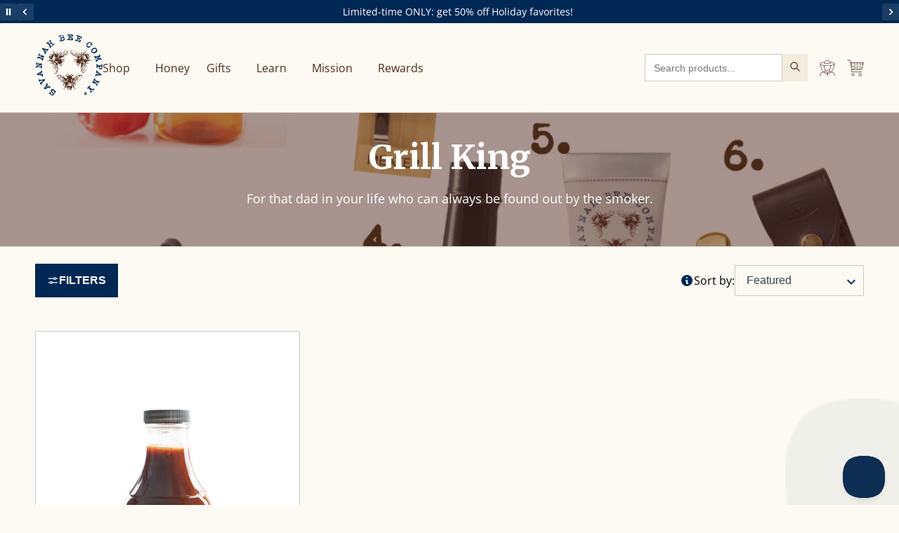

--- FILE ---
content_type: text/html; charset=utf-8
request_url: https://savannahbee.com/collections/grill-king
body_size: 90986
content:
<!doctype html>
<html class="no-js" lang="en">
  <head>
    <!-- Document metadata -->
    <meta charset="utf-8">
    <meta http-equiv="X-UA-Compatible" content="IE=edge">
    <meta name="viewport" content="width=device-width,initial-scale=1">
    <meta name="theme-color" content="">
    <meta name="clarity-site-verification" content="ec87324f-d5ed-4a81-a723-dd5179c531eb">
    <meta name="google-site-verification" content="py7AdE0yEVqwePEQeR8kzXPLmBngw3fgB_L0nc5j_DA">
    <link rel="canonical" href="https://savannahbee.com/collections/grill-king">

    <!-- Google Tag Manager -->
    <script>(function(w,d,s,l,i){w[l]=w[l]||[];w[l].push({'gtm.start':
    new Date().getTime(),event:'gtm.js'});var f=d.getElementsByTagName(s)[0],
    j=d.createElement(s),dl=l!='dataLayer'?'&l='+l:'';j.async=true;j.src=
    'https://www.googletagmanager.com/gtm.js?id='+i+dl;f.parentNode.insertBefore(j,f);
    })(window,document,'script','dataLayer','GTM-KRM4GG5W');</script>
    <!-- End Google Tag Manager --><link rel="icon" type="image/png" href="//savannahbee.com/cdn/shop/files/favicon.png?crop=center&height=32&v=1659025820&width=32"><title>
      Grill King
 &ndash; Savannah Bee Company</title>

    
      <meta name="description" content="For that dad in your life who can always be found out by the smoker.">
    

    

<meta property="og:site_name" content="Savannah Bee Company">
<meta property="og:url" content="https://savannahbee.com/collections/grill-king">
<meta property="og:title" content="Grill King">
<meta property="og:type" content="website">
<meta property="og:description" content="For that dad in your life who can always be found out by the smoker."><meta property="og:image" content="http://savannahbee.com/cdn/shop/collections/Guide_5_Grill_King.png?v=1700141830">
  <meta property="og:image:secure_url" content="https://savannahbee.com/cdn/shop/collections/Guide_5_Grill_King.png?v=1700141830">
  <meta property="og:image:width" content="1080">
  <meta property="og:image:height" content="1350"><meta name="twitter:card" content="summary_large_image">
<meta name="twitter:title" content="Grill King">
<meta name="twitter:description" content="For that dad in your life who can always be found out by the smoker.">


    <script>window.performance && window.performance.mark && window.performance.mark('shopify.content_for_header.start');</script><meta name="facebook-domain-verification" content="jaesd0gpmzfm9gevsjkyux99hhlihj">
<meta name="google-site-verification" content="uKJaLPzwbrw7eht2Wb5JAyE-d-t3BNbo1GOGlBQJ8pY">
<meta name="google-site-verification" content="YpEWrdJ3YyKNWg-f125SlRX_N9PpwSvhhEYGsTaEy40">
<meta name="google-site-verification" content="uKJaLPzwbrw7eht2Wb5JAyE-d-t3BNbo1GOGlBQJ8pY">
<meta id="shopify-digital-wallet" name="shopify-digital-wallet" content="/63779897568/digital_wallets/dialog">
<meta name="shopify-checkout-api-token" content="6a30561b409fbba214204726af8315ae">
<meta id="in-context-paypal-metadata" data-shop-id="63779897568" data-venmo-supported="false" data-environment="production" data-locale="en_US" data-paypal-v4="true" data-currency="USD">
<link rel="alternate" type="application/atom+xml" title="Feed" href="/collections/grill-king.atom" />
<link rel="alternate" hreflang="x-default" href="https://savannahbee.com/collections/grill-king">
<link rel="alternate" hreflang="en-CA" href="https://savannahbee.com/en-ca/collections/grill-king">
<link rel="alternate" hreflang="en-US" href="https://savannahbee.com/collections/grill-king">
<link rel="alternate" type="application/json+oembed" href="https://savannahbee.com/collections/grill-king.oembed">
<script async="async" src="/checkouts/internal/preloads.js?locale=en-US"></script>
<link rel="preconnect" href="https://shop.app" crossorigin="anonymous">
<script async="async" src="https://shop.app/checkouts/internal/preloads.js?locale=en-US&shop_id=63779897568" crossorigin="anonymous"></script>
<script id="apple-pay-shop-capabilities" type="application/json">{"shopId":63779897568,"countryCode":"US","currencyCode":"USD","merchantCapabilities":["supports3DS"],"merchantId":"gid:\/\/shopify\/Shop\/63779897568","merchantName":"Savannah Bee Company","requiredBillingContactFields":["postalAddress","email","phone"],"requiredShippingContactFields":["postalAddress","email","phone"],"shippingType":"shipping","supportedNetworks":["visa","masterCard","amex","discover","elo","jcb"],"total":{"type":"pending","label":"Savannah Bee Company","amount":"1.00"},"shopifyPaymentsEnabled":true,"supportsSubscriptions":true}</script>
<script id="shopify-features" type="application/json">{"accessToken":"6a30561b409fbba214204726af8315ae","betas":["rich-media-storefront-analytics"],"domain":"savannahbee.com","predictiveSearch":true,"shopId":63779897568,"locale":"en"}</script>
<script>var Shopify = Shopify || {};
Shopify.shop = "savbee.myshopify.com";
Shopify.locale = "en";
Shopify.currency = {"active":"USD","rate":"1.0"};
Shopify.country = "US";
Shopify.theme = {"name":"Production","id":150634103008,"schema_name":"Savannah Bee","schema_version":"26.1.15+80598ae","theme_store_id":null,"role":"main"};
Shopify.theme.handle = "null";
Shopify.theme.style = {"id":null,"handle":null};
Shopify.cdnHost = "savannahbee.com/cdn";
Shopify.routes = Shopify.routes || {};
Shopify.routes.root = "/";</script>
<script type="module">!function(o){(o.Shopify=o.Shopify||{}).modules=!0}(window);</script>
<script>!function(o){function n(){var o=[];function n(){o.push(Array.prototype.slice.apply(arguments))}return n.q=o,n}var t=o.Shopify=o.Shopify||{};t.loadFeatures=n(),t.autoloadFeatures=n()}(window);</script>
<script>
  window.ShopifyPay = window.ShopifyPay || {};
  window.ShopifyPay.apiHost = "shop.app\/pay";
  window.ShopifyPay.redirectState = null;
</script>
<script id="shop-js-analytics" type="application/json">{"pageType":"collection"}</script>
<script defer="defer" async type="module" src="//savannahbee.com/cdn/shopifycloud/shop-js/modules/v2/client.init-shop-cart-sync_C5BV16lS.en.esm.js"></script>
<script defer="defer" async type="module" src="//savannahbee.com/cdn/shopifycloud/shop-js/modules/v2/chunk.common_CygWptCX.esm.js"></script>
<script type="module">
  await import("//savannahbee.com/cdn/shopifycloud/shop-js/modules/v2/client.init-shop-cart-sync_C5BV16lS.en.esm.js");
await import("//savannahbee.com/cdn/shopifycloud/shop-js/modules/v2/chunk.common_CygWptCX.esm.js");

  window.Shopify.SignInWithShop?.initShopCartSync?.({"fedCMEnabled":true,"windoidEnabled":true});

</script>
<script>
  window.Shopify = window.Shopify || {};
  if (!window.Shopify.featureAssets) window.Shopify.featureAssets = {};
  window.Shopify.featureAssets['shop-js'] = {"shop-cart-sync":["modules/v2/client.shop-cart-sync_ZFArdW7E.en.esm.js","modules/v2/chunk.common_CygWptCX.esm.js"],"init-fed-cm":["modules/v2/client.init-fed-cm_CmiC4vf6.en.esm.js","modules/v2/chunk.common_CygWptCX.esm.js"],"shop-button":["modules/v2/client.shop-button_tlx5R9nI.en.esm.js","modules/v2/chunk.common_CygWptCX.esm.js"],"shop-cash-offers":["modules/v2/client.shop-cash-offers_DOA2yAJr.en.esm.js","modules/v2/chunk.common_CygWptCX.esm.js","modules/v2/chunk.modal_D71HUcav.esm.js"],"init-windoid":["modules/v2/client.init-windoid_sURxWdc1.en.esm.js","modules/v2/chunk.common_CygWptCX.esm.js"],"shop-toast-manager":["modules/v2/client.shop-toast-manager_ClPi3nE9.en.esm.js","modules/v2/chunk.common_CygWptCX.esm.js"],"init-shop-email-lookup-coordinator":["modules/v2/client.init-shop-email-lookup-coordinator_B8hsDcYM.en.esm.js","modules/v2/chunk.common_CygWptCX.esm.js"],"init-shop-cart-sync":["modules/v2/client.init-shop-cart-sync_C5BV16lS.en.esm.js","modules/v2/chunk.common_CygWptCX.esm.js"],"avatar":["modules/v2/client.avatar_BTnouDA3.en.esm.js"],"pay-button":["modules/v2/client.pay-button_FdsNuTd3.en.esm.js","modules/v2/chunk.common_CygWptCX.esm.js"],"init-customer-accounts":["modules/v2/client.init-customer-accounts_DxDtT_ad.en.esm.js","modules/v2/client.shop-login-button_C5VAVYt1.en.esm.js","modules/v2/chunk.common_CygWptCX.esm.js","modules/v2/chunk.modal_D71HUcav.esm.js"],"init-shop-for-new-customer-accounts":["modules/v2/client.init-shop-for-new-customer-accounts_ChsxoAhi.en.esm.js","modules/v2/client.shop-login-button_C5VAVYt1.en.esm.js","modules/v2/chunk.common_CygWptCX.esm.js","modules/v2/chunk.modal_D71HUcav.esm.js"],"shop-login-button":["modules/v2/client.shop-login-button_C5VAVYt1.en.esm.js","modules/v2/chunk.common_CygWptCX.esm.js","modules/v2/chunk.modal_D71HUcav.esm.js"],"init-customer-accounts-sign-up":["modules/v2/client.init-customer-accounts-sign-up_CPSyQ0Tj.en.esm.js","modules/v2/client.shop-login-button_C5VAVYt1.en.esm.js","modules/v2/chunk.common_CygWptCX.esm.js","modules/v2/chunk.modal_D71HUcav.esm.js"],"shop-follow-button":["modules/v2/client.shop-follow-button_Cva4Ekp9.en.esm.js","modules/v2/chunk.common_CygWptCX.esm.js","modules/v2/chunk.modal_D71HUcav.esm.js"],"checkout-modal":["modules/v2/client.checkout-modal_BPM8l0SH.en.esm.js","modules/v2/chunk.common_CygWptCX.esm.js","modules/v2/chunk.modal_D71HUcav.esm.js"],"lead-capture":["modules/v2/client.lead-capture_Bi8yE_yS.en.esm.js","modules/v2/chunk.common_CygWptCX.esm.js","modules/v2/chunk.modal_D71HUcav.esm.js"],"shop-login":["modules/v2/client.shop-login_D6lNrXab.en.esm.js","modules/v2/chunk.common_CygWptCX.esm.js","modules/v2/chunk.modal_D71HUcav.esm.js"],"payment-terms":["modules/v2/client.payment-terms_CZxnsJam.en.esm.js","modules/v2/chunk.common_CygWptCX.esm.js","modules/v2/chunk.modal_D71HUcav.esm.js"]};
</script>
<script>(function() {
  var isLoaded = false;
  function asyncLoad() {
    if (isLoaded) return;
    isLoaded = true;
    var urls = ["https:\/\/d18eg7dreypte5.cloudfront.net\/scripts\/integrations\/subscription.js?shop=savbee.myshopify.com","https:\/\/cdn-loyalty.yotpo.com\/loader\/Pz082EHiZYP0wvGVilSTdw.js?shop=savbee.myshopify.com","https:\/\/d18eg7dreypte5.cloudfront.net\/browse-abandonment\/smsbump_timer.js?shop=savbee.myshopify.com","\/\/cdn.shopify.com\/proxy\/c4891768f6cbee78e144e217b172a24e1d2ef55819e3445740a25dd54d1af748\/cdn.bogos.io\/script_tag\/secomapp.scripttag.js?shop=savbee.myshopify.com\u0026sp-cache-control=cHVibGljLCBtYXgtYWdlPTkwMA","https:\/\/assets.dailykarma.io\/prod\/init-v3.js?shop=savbee.myshopify.com","https:\/\/static.rechargecdn.com\/static\/js\/recharge.js?shop=savbee.myshopify.com"];
    for (var i = 0; i < urls.length; i++) {
      var s = document.createElement('script');
      s.type = 'text/javascript';
      s.async = true;
      s.src = urls[i];
      var x = document.getElementsByTagName('script')[0];
      x.parentNode.insertBefore(s, x);
    }
  };
  if(window.attachEvent) {
    window.attachEvent('onload', asyncLoad);
  } else {
    window.addEventListener('load', asyncLoad, false);
  }
})();</script>
<script id="__st">var __st={"a":63779897568,"offset":-18000,"reqid":"a3ae7e69-b215-4a4c-a5aa-8b43149ab772-1768804810","pageurl":"savannahbee.com\/collections\/grill-king","u":"13bf52fd5ae7","p":"collection","rtyp":"collection","rid":421176967392};</script>
<script>window.ShopifyPaypalV4VisibilityTracking = true;</script>
<script id="captcha-bootstrap">!function(){'use strict';const t='contact',e='account',n='new_comment',o=[[t,t],['blogs',n],['comments',n],[t,'customer']],c=[[e,'customer_login'],[e,'guest_login'],[e,'recover_customer_password'],[e,'create_customer']],r=t=>t.map((([t,e])=>`form[action*='/${t}']:not([data-nocaptcha='true']) input[name='form_type'][value='${e}']`)).join(','),a=t=>()=>t?[...document.querySelectorAll(t)].map((t=>t.form)):[];function s(){const t=[...o],e=r(t);return a(e)}const i='password',u='form_key',d=['recaptcha-v3-token','g-recaptcha-response','h-captcha-response',i],f=()=>{try{return window.sessionStorage}catch{return}},m='__shopify_v',_=t=>t.elements[u];function p(t,e,n=!1){try{const o=window.sessionStorage,c=JSON.parse(o.getItem(e)),{data:r}=function(t){const{data:e,action:n}=t;return t[m]||n?{data:e,action:n}:{data:t,action:n}}(c);for(const[e,n]of Object.entries(r))t.elements[e]&&(t.elements[e].value=n);n&&o.removeItem(e)}catch(o){console.error('form repopulation failed',{error:o})}}const l='form_type',E='cptcha';function T(t){t.dataset[E]=!0}const w=window,h=w.document,L='Shopify',v='ce_forms',y='captcha';let A=!1;((t,e)=>{const n=(g='f06e6c50-85a8-45c8-87d0-21a2b65856fe',I='https://cdn.shopify.com/shopifycloud/storefront-forms-hcaptcha/ce_storefront_forms_captcha_hcaptcha.v1.5.2.iife.js',D={infoText:'Protected by hCaptcha',privacyText:'Privacy',termsText:'Terms'},(t,e,n)=>{const o=w[L][v],c=o.bindForm;if(c)return c(t,g,e,D).then(n);var r;o.q.push([[t,g,e,D],n]),r=I,A||(h.body.append(Object.assign(h.createElement('script'),{id:'captcha-provider',async:!0,src:r})),A=!0)});var g,I,D;w[L]=w[L]||{},w[L][v]=w[L][v]||{},w[L][v].q=[],w[L][y]=w[L][y]||{},w[L][y].protect=function(t,e){n(t,void 0,e),T(t)},Object.freeze(w[L][y]),function(t,e,n,w,h,L){const[v,y,A,g]=function(t,e,n){const i=e?o:[],u=t?c:[],d=[...i,...u],f=r(d),m=r(i),_=r(d.filter((([t,e])=>n.includes(e))));return[a(f),a(m),a(_),s()]}(w,h,L),I=t=>{const e=t.target;return e instanceof HTMLFormElement?e:e&&e.form},D=t=>v().includes(t);t.addEventListener('submit',(t=>{const e=I(t);if(!e)return;const n=D(e)&&!e.dataset.hcaptchaBound&&!e.dataset.recaptchaBound,o=_(e),c=g().includes(e)&&(!o||!o.value);(n||c)&&t.preventDefault(),c&&!n&&(function(t){try{if(!f())return;!function(t){const e=f();if(!e)return;const n=_(t);if(!n)return;const o=n.value;o&&e.removeItem(o)}(t);const e=Array.from(Array(32),(()=>Math.random().toString(36)[2])).join('');!function(t,e){_(t)||t.append(Object.assign(document.createElement('input'),{type:'hidden',name:u})),t.elements[u].value=e}(t,e),function(t,e){const n=f();if(!n)return;const o=[...t.querySelectorAll(`input[type='${i}']`)].map((({name:t})=>t)),c=[...d,...o],r={};for(const[a,s]of new FormData(t).entries())c.includes(a)||(r[a]=s);n.setItem(e,JSON.stringify({[m]:1,action:t.action,data:r}))}(t,e)}catch(e){console.error('failed to persist form',e)}}(e),e.submit())}));const S=(t,e)=>{t&&!t.dataset[E]&&(n(t,e.some((e=>e===t))),T(t))};for(const o of['focusin','change'])t.addEventListener(o,(t=>{const e=I(t);D(e)&&S(e,y())}));const B=e.get('form_key'),M=e.get(l),P=B&&M;t.addEventListener('DOMContentLoaded',(()=>{const t=y();if(P)for(const e of t)e.elements[l].value===M&&p(e,B);[...new Set([...A(),...v().filter((t=>'true'===t.dataset.shopifyCaptcha))])].forEach((e=>S(e,t)))}))}(h,new URLSearchParams(w.location.search),n,t,e,['guest_login'])})(!0,!0)}();</script>
<script integrity="sha256-4kQ18oKyAcykRKYeNunJcIwy7WH5gtpwJnB7kiuLZ1E=" data-source-attribution="shopify.loadfeatures" defer="defer" src="//savannahbee.com/cdn/shopifycloud/storefront/assets/storefront/load_feature-a0a9edcb.js" crossorigin="anonymous"></script>
<script crossorigin="anonymous" defer="defer" src="//savannahbee.com/cdn/shopifycloud/storefront/assets/shopify_pay/storefront-65b4c6d7.js?v=20250812"></script>
<script data-source-attribution="shopify.dynamic_checkout.dynamic.init">var Shopify=Shopify||{};Shopify.PaymentButton=Shopify.PaymentButton||{isStorefrontPortableWallets:!0,init:function(){window.Shopify.PaymentButton.init=function(){};var t=document.createElement("script");t.src="https://savannahbee.com/cdn/shopifycloud/portable-wallets/latest/portable-wallets.en.js",t.type="module",document.head.appendChild(t)}};
</script>
<script data-source-attribution="shopify.dynamic_checkout.buyer_consent">
  function portableWalletsHideBuyerConsent(e){var t=document.getElementById("shopify-buyer-consent"),n=document.getElementById("shopify-subscription-policy-button");t&&n&&(t.classList.add("hidden"),t.setAttribute("aria-hidden","true"),n.removeEventListener("click",e))}function portableWalletsShowBuyerConsent(e){var t=document.getElementById("shopify-buyer-consent"),n=document.getElementById("shopify-subscription-policy-button");t&&n&&(t.classList.remove("hidden"),t.removeAttribute("aria-hidden"),n.addEventListener("click",e))}window.Shopify?.PaymentButton&&(window.Shopify.PaymentButton.hideBuyerConsent=portableWalletsHideBuyerConsent,window.Shopify.PaymentButton.showBuyerConsent=portableWalletsShowBuyerConsent);
</script>
<script data-source-attribution="shopify.dynamic_checkout.cart.bootstrap">document.addEventListener("DOMContentLoaded",(function(){function t(){return document.querySelector("shopify-accelerated-checkout-cart, shopify-accelerated-checkout")}if(t())Shopify.PaymentButton.init();else{new MutationObserver((function(e,n){t()&&(Shopify.PaymentButton.init(),n.disconnect())})).observe(document.body,{childList:!0,subtree:!0})}}));
</script>
<link id="shopify-accelerated-checkout-styles" rel="stylesheet" media="screen" href="https://savannahbee.com/cdn/shopifycloud/portable-wallets/latest/accelerated-checkout-backwards-compat.css" crossorigin="anonymous">
<style id="shopify-accelerated-checkout-cart">
        #shopify-buyer-consent {
  margin-top: 1em;
  display: inline-block;
  width: 100%;
}

#shopify-buyer-consent.hidden {
  display: none;
}

#shopify-subscription-policy-button {
  background: none;
  border: none;
  padding: 0;
  text-decoration: underline;
  font-size: inherit;
  cursor: pointer;
}

#shopify-subscription-policy-button::before {
  box-shadow: none;
}

      </style>
<link rel="stylesheet" media="screen" href="//savannahbee.com/cdn/shop/t/172/compiled_assets/styles.css?378947">
<script>window.performance && window.performance.mark && window.performance.mark('shopify.content_for_header.end');</script>

    <!-- Resource hints -->
    <link rel="preconnect" href="https://cdn.shopify.com">
    <link rel="preconnect" href="https://monorail-edge.shopifysvc.com">
    <link rel="dns-prefetch" href="//cdnjs.cloudflare.com">
    <link rel="dns-prefetch" href="//staticw2.yotpo.com">
    <link rel="dns-prefetch" href="//cdn-widgetsrepository.yotpo.com">
    <link rel="dns-prefetch" href="//a.klaviyo.com">
    <link rel="dns-prefetch" href="//cdn.506.io"><link rel="preconnect" href="https://fonts.shopifycdn.com" crossorigin><link rel="preconnect" href="https://fonts.googleapis.com">
    <link rel="preconnect" href="https://fonts.gstatic.com" crossorigin>

    <!-- Font loading -->
    <link
      rel="stylesheet"
      href="https://fonts.googleapis.com/css2?family=Merriweather:ital,wght@0,300..900;1,300..900&display=swap"
    >

    <link
      rel="stylesheet"
      href="https://fonts.googleapis.com/css2?family=Merriweather:ital,wght@0,300..900;1,300..900&family=Great+Vibes&display=swap"
    >

    <!-- Typeka Font Declarations -->
    <link rel="stylesheet" href="//savannahbee.com/cdn/shop/t/172/assets/fonts.css?v=20736985484237101491761120101">

    <script src="//savannahbee.com/cdn/shop/t/172/assets/constants.js?v=58251544750838685771746519489" defer="defer"></script>
    <script src="//savannahbee.com/cdn/shop/t/172/assets/pubsub.js?v=158357773527763999511746519491" defer="defer"></script>
    <script src="//savannahbee.com/cdn/shop/t/172/assets/global.js?v=120049870060580176351746519490" defer="defer"></script><script src="//savannahbee.com/cdn/shop/t/172/assets/animations.js?v=88693664871331136111746519491" defer="defer"></script>


    <style data-shopify>
          @font-face {
  font-family: "Open Sans";
  font-weight: 400;
  font-style: normal;
  src: url("//savannahbee.com/cdn/fonts/open_sans/opensans_n4.c32e4d4eca5273f6d4ee95ddf54b5bbb75fc9b61.woff2") format("woff2"),
       url("//savannahbee.com/cdn/fonts/open_sans/opensans_n4.5f3406f8d94162b37bfa232b486ac93ee892406d.woff") format("woff");
}

          @font-face {
  font-family: "Open Sans";
  font-weight: 700;
  font-style: normal;
  src: url("//savannahbee.com/cdn/fonts/open_sans/opensans_n7.a9393be1574ea8606c68f4441806b2711d0d13e4.woff2") format("woff2"),
       url("//savannahbee.com/cdn/fonts/open_sans/opensans_n7.7b8af34a6ebf52beb1a4c1d8c73ad6910ec2e553.woff") format("woff");
}

          @font-face {
  font-family: "Open Sans";
  font-weight: 400;
  font-style: italic;
  src: url("//savannahbee.com/cdn/fonts/open_sans/opensans_i4.6f1d45f7a46916cc95c694aab32ecbf7509cbf33.woff2") format("woff2"),
       url("//savannahbee.com/cdn/fonts/open_sans/opensans_i4.4efaa52d5a57aa9a57c1556cc2b7465d18839daa.woff") format("woff");
}

          @font-face {
  font-family: "Open Sans";
  font-weight: 700;
  font-style: italic;
  src: url("//savannahbee.com/cdn/fonts/open_sans/opensans_i7.916ced2e2ce15f7fcd95d196601a15e7b89ee9a4.woff2") format("woff2"),
       url("//savannahbee.com/cdn/fonts/open_sans/opensans_i7.99a9cff8c86ea65461de497ade3d515a98f8b32a.woff") format("woff");
}

          
          
      
          
            :root,
            .color-background-1 {
              --color-background: 255,255,255;
            
              --gradient-background: #ffffff;
            

            

            --color-foreground: 18,18,18;
            --color-background-contrast: 191,191,191;
            --color-shadow: 18,18,18;
            --color-button: 0,40,85;
            --color-button-text: 0,40,85;
            --color-secondary-button: 255,255,255;
            --color-secondary-button-text: 18,18,18;
            --color-link: 18,18,18;
            --color-badge-foreground: 18,18,18;
            --color-badge-background: 255,255,255;
            --color-badge-border: 18,18,18;
            --payment-terms-background-color: rgb(255 255 255);
            --color-base-text: 0, 40, 85;
              --color-shadow: 0, 40, 85;
              --color-base-background-1: 255, 255, 255;
              --color-base-background-2: 252, 250, 242;
              --color-base-solid-button-labels: 255, 255, 255;
              --color-base-outline-button-labels: 0, 40, 85;
              --color-base-accent-1: 0, 40, 85;
              --color-base-accent-2: 83, 43, 30;
              --payment-terms-background-color: ;
            --gradient-base-background-1: #ffffff;
            --gradient-base-background-2: #fcfaf2;
            --gradient-base-accent-1: #002855;
            --gradient-base-accent-2: #532b1e;
          }
          
            
            .color-background-2 {
              --color-background: 252,250,242;
            
              --gradient-background: #fcfaf2;
            

            

            --color-foreground: 18,18,18;
            --color-background-contrast: 228,210,138;
            --color-shadow: 18,18,18;
            --color-button: 18,18,18;
            --color-button-text: 243,243,243;
            --color-secondary-button: 252,250,242;
            --color-secondary-button-text: 18,18,18;
            --color-link: 18,18,18;
            --color-badge-foreground: 18,18,18;
            --color-badge-background: 252,250,242;
            --color-badge-border: 18,18,18;
            --payment-terms-background-color: rgb(252 250 242);
            --color-base-text: 0, 40, 85;
              --color-shadow: 0, 40, 85;
              --color-base-background-1: 255, 255, 255;
              --color-base-background-2: 252, 250, 242;
              --color-base-solid-button-labels: 255, 255, 255;
              --color-base-outline-button-labels: 0, 40, 85;
              --color-base-accent-1: 0, 40, 85;
              --color-base-accent-2: 83, 43, 30;
              --payment-terms-background-color: ;
            --gradient-base-background-1: #ffffff;
            --gradient-base-background-2: #fcfaf2;
            --gradient-base-accent-1: #002855;
            --gradient-base-accent-2: #532b1e;
          }
          
            
            .color-inverse {
              --color-background: 36,40,51;
            
              --gradient-background: #242833;
            

            

            --color-foreground: 255,255,255;
            --color-background-contrast: 47,52,66;
            --color-shadow: 18,18,18;
            --color-button: 255,255,255;
            --color-button-text: 0,0,0;
            --color-secondary-button: 36,40,51;
            --color-secondary-button-text: 255,255,255;
            --color-link: 255,255,255;
            --color-badge-foreground: 255,255,255;
            --color-badge-background: 36,40,51;
            --color-badge-border: 255,255,255;
            --payment-terms-background-color: rgb(36 40 51);
            --color-base-text: 18, 18, 18;
              --color-shadow: 18, 18, 18;
              --color-base-background-1: 255, 255, 255;
              --color-base-background-2: 243, 243, 243;
              --color-base-solid-button-labels: 255, 255, 255;
              --color-base-outline-button-labels: 18, 18, 18;
              --color-base-accent-1: 18, 18, 18;
              --color-base-accent-2: 51, 79, 180;
              --payment-terms-background-color: ;
            --gradient-base-background-1: #ffffff;
            --gradient-base-background-2: #f3f3f3;
            --gradient-base-accent-1: #121212;
            --gradient-base-accent-2: #334fb4;
          }
          
            
            .color-accent-1 {
              --color-background: 0,40,85;
            
              --gradient-background: #002855;
            

            

            --color-foreground: 255,255,255;
            --color-background-contrast: 0,52,110;
            --color-shadow: 0,40,85;
            --color-button: 255,255,255;
            --color-button-text: 0,40,85;
            --color-secondary-button: 0,40,85;
            --color-secondary-button-text: 255,255,255;
            --color-link: 255,255,255;
            --color-badge-foreground: 255,255,255;
            --color-badge-background: 0,40,85;
            --color-badge-border: 255,255,255;
            --payment-terms-background-color: rgb(0 40 85);
            --color-base-text: 18, 18, 18;
              --color-shadow: 18, 18, 18;
              --color-base-background-1: 255, 255, 255;
              --color-base-background-2: 243, 243, 243;
              --color-base-solid-button-labels: 255, 255, 255;
              --color-base-outline-button-labels: 18, 18, 18;
              --color-base-accent-1: 0, 40, 85;
              --color-base-accent-2: 51, 79, 180;
              --payment-terms-background-color: ;
            --gradient-base-background-1: #ffffff;
            --gradient-base-background-2: #f3f3f3;
            --gradient-base-accent-1: #002855;
            --gradient-base-accent-2: #334fb4;
          }
          
            
            .color-accent-2 {
              --color-background: 51,79,180;
            
              --gradient-background: #334fb4;
            

            

            --color-foreground: 255,255,255;
            --color-background-contrast: 23,35,81;
            --color-shadow: 18,18,18;
            --color-button: 255,255,255;
            --color-button-text: 51,79,180;
            --color-secondary-button: 51,79,180;
            --color-secondary-button-text: 255,255,255;
            --color-link: 255,255,255;
            --color-badge-foreground: 255,255,255;
            --color-badge-background: 51,79,180;
            --color-badge-border: 255,255,255;
            --payment-terms-background-color: rgb(51 79 180);
            --color-base-text: 18, 18, 18;
              --color-shadow: 18, 18, 18;
              --color-base-background-1: 255, 255, 255;
              --color-base-background-2: 243, 243, 243;
              --color-base-solid-button-labels: 255, 255, 255;
              --color-base-outline-button-labels: 18, 18, 18;
              --color-base-accent-1: 18, 18, 18;
              --color-base-accent-2: 51, 79, 180;
              --payment-terms-background-color: ;
            --gradient-base-background-1: #ffffff;
            --gradient-base-background-2: #f3f3f3;
            --gradient-base-accent-1: #121212;
            --gradient-base-accent-2: #334fb4;
          }
          
            
            .color-scheme-4d365e06-3c3e-4a6f-a345-1b4dd1eb16ef {
              --color-background: 255,255,255;
            
              --gradient-background: #ffffff;
            

            

            --color-foreground: 18,18,18;
            --color-background-contrast: 191,191,191;
            --color-shadow: 18,18,18;
            --color-button: 0,40,85;
            --color-button-text: 0,40,85;
            --color-secondary-button: 255,255,255;
            --color-secondary-button-text: 18,18,18;
            --color-link: 18,18,18;
            --color-badge-foreground: 18,18,18;
            --color-badge-background: 255,255,255;
            --color-badge-border: 18,18,18;
            --payment-terms-background-color: rgb(255 255 255);
            --color-base-text: 0, 40, 85;
              --color-shadow: 0, 40, 85;
              --color-base-background-1: 255, 255, 255;
              --color-base-background-2: 252, 250, 242;
              --color-base-solid-button-labels: 255, 255, 255;
              --color-base-outline-button-labels: 0, 40, 85;
              --color-base-accent-1: 0, 40, 85;
              --color-base-accent-2: 83, 43, 30;
              --payment-terms-background-color: ;
            --gradient-base-background-1: #ffffff;
            --gradient-base-background-2: #fcfaf2;
            --gradient-base-accent-1: #002855;
            --gradient-base-accent-2: #532b1e;
          }
          

          body, .color-background-1, .color-background-2, .color-inverse, .color-accent-1, .color-accent-2, .color-scheme-4d365e06-3c3e-4a6f-a345-1b4dd1eb16ef {
            color: rgba(var(--color-foreground), 0.75);
            background-color: rgb(var(--color-background));
          }


          :root {
            --font-body-family: "Open Sans", sans-serif;
            --font-body-style: normal;
            --font-body-weight: 400;
            --font-body-weight-bold: 700;

            --font-heading-family: "Merriweather", "New York", Iowan Old Style, Apple Garamond, Baskerville, Times New Roman, Droid Serif, Times, Source Serif Pro, serif, Apple Color Emoji, Segoe UI Emoji, Segoe UI Symbol;
            --font-heading-style: normal;
            --font-heading-weight: 400;

            --font-body-scale: 1.0;
            --font-heading-scale: 1.0;


            --media-padding: px;
            --media-border-opacity: 0.05;
            --media-border-width: 1px;
            --media-radius: 0px;
            --media-shadow-opacity: 0.0;
            --media-shadow-horizontal-offset: 0px;
            --media-shadow-vertical-offset: 4px;
            --media-shadow-blur-radius: 5px;
            --media-shadow-visible: 0;

            --page-width: 130rem;
            --page-width-margin: 0rem;
              
            --card-image-padding: 0.0rem;
            --card-corner-radius: 0.0rem;
            --card-text-alignment: center;
            --card-border-width: 0.0rem;
            --card-border-opacity: 0.1;
            --card-shadow-opacity: 0.0;
            --card-shadow-visible: 0;
            --card-shadow-horizontal-offset: 0.0rem;
            --card-shadow-vertical-offset: 0.4rem;
            --card-shadow-blur-radius: 0.5rem;
              
            --collection-card-image-padding: 0.0rem;
            --collection-card-corner-radius: 0.0rem;
            --collection-card-text-alignment: left;
            --collection-card-border-width: 0.0rem;
            --collection-card-border-opacity: 0.1;
            --collection-card-shadow-opacity: 0.0;
            --collection-card-shadow-visible: 0;
            --collection-card-shadow-horizontal-offset: 0.0rem;
            --collection-card-shadow-vertical-offset: 0.4rem;
            --collection-card-shadow-blur-radius: 0.5rem;

            --blog-card-image-padding: 0.0rem;
            --blog-card-corner-radius: 0.0rem;
            --blog-card-text-alignment: left;
            --blog-card-border-width: 0.0rem;
            --blog-card-border-opacity: 0.1;
            --blog-card-shadow-opacity: 0.0;
            --blog-card-shadow-visible: 0;
            --blog-card-shadow-horizontal-offset: 0.0rem;
            --blog-card-shadow-vertical-offset: 0.4rem;
            --blog-card-shadow-blur-radius: 0.5rem;

            --badge-corner-radius: 4.0rem;

            --product-tag-bg-gold: url(//savannahbee.com/cdn/shop/t/172/assets/gold.png?v=137139984007975268541746519490);
            --product-tag-bg-lavender: url(//savannahbee.com/cdn/shop/t/172/assets/lavender.png?v=96356784959118765101746519488);
            --product-tag-bg-green: url(//savannahbee.com/cdn/shop/t/172/assets/green.png?v=149481630929190992211746519491);

            --popup-border-width: 1px;
            --popup-border-opacity: 0.1;
            --popup-corner-radius: 0px;
            --popup-shadow-opacity: 0.05;
            --popup-shadow-horizontal-offset: 0px;
            --popup-shadow-vertical-offset: 4px;
            --popup-shadow-blur-radius: 5px;

            --drawer-border-width: 1px;
            --drawer-border-opacity: 0.1;
            --drawer-shadow-opacity: 0.0;
            --drawer-shadow-horizontal-offset: 0px;
            --drawer-shadow-vertical-offset: 4px;
            --drawer-shadow-blur-radius: 5px;

            --spacing-sections-desktop: 0px;
            --spacing-sections-mobile: 0px;

            --grid-desktop-vertical-spacing: 8px;
            --grid-desktop-horizontal-spacing: 8px;
            --grid-mobile-vertical-spacing: 4px;
            --grid-mobile-horizontal-spacing: 4px;

            --text-boxes-border-opacity: 0.1;
            --text-boxes-border-width: 0px;
            --text-boxes-radius: 0px;
            --text-boxes-shadow-opacity: 0.0;
            --text-boxes-shadow-visible: 0;
            --text-boxes-shadow-horizontal-offset: 0px;
            --text-boxes-shadow-vertical-offset: 4px;
            --text-boxes-shadow-blur-radius: 5px;

            --buttons-radius: 0px;
            --buttons-radius-outset: 0px;
            --buttons-border-width: 1px;
            --buttons-border-opacity: 1.0;
            --buttons-shadow-opacity: 0.0;
            --buttons-shadow-visible: 0;
            --buttons-shadow-horizontal-offset: 0px;
            --buttons-shadow-vertical-offset: 4px;
            --buttons-shadow-blur-radius: 5px;
            --buttons-border-offset: 0px;

            --inputs-radius: 0px;
            --inputs-border-width: 1px;
            --inputs-border-opacity: 0.55;
            --inputs-shadow-opacity: 0.0;
            --inputs-shadow-horizontal-offset: 0px;
            --inputs-margin-offset: 0px;
            --inputs-shadow-vertical-offset: 4px;
            --inputs-shadow-blur-radius: 5px;
            --inputs-radius-outset: 0px;

            --variant-pills-radius: 40px;
            --variant-pills-border-width: 1px;
            --variant-pills-border-opacity: 0.55;
            --variant-pills-shadow-opacity: 0.0;
            --variant-pills-shadow-horizontal-offset: 0px;
            --variant-pills-shadow-vertical-offset: 4px;
            --variant-pills-shadow-blur-radius: 5px;
          }

          *,
          *::before,
          *::after {
            box-sizing: inherit;
          }

          html {
            box-sizing: border-box;
            font-size: calc(var(--font-body-scale) * 62.5%);
            height: 100%;
          }

          body {
            display: grid;
            grid-template-rows: auto auto 1fr auto;
            grid-template-columns: 100%;
            min-height: 100%;
            margin: 0;
            font-size: 1.5rem;
            /* letter-spacing: 0.06rem; */
            line-height: calc(1 + 0.8 / var(--font-body-scale));
            font-family: var(--font-body-family);
            font-style: var(--font-body-style);
            font-weight: var(--font-body-weight);
          }
          /* added at the time of theme update old to new */
           body:not(.index),
          body:not(.index) #MainContent{
            background-color:#fcfaf2;
          }
          /* added at the time of theme update old to new */
          @media screen and (min-width: 750px) {
            body {
              font-size: 1.6rem;
            }
          }
          /* added at the time of theme update old to new */
          @media screen and (min-width:990px) {
            .main-header-group--wrapper.search--modal-main-wrapper .header-wrapper {
              background-image: url(//savannahbee.com/cdn/shop/t/172/assets/header-bg.png?v=56452728804864920531746519491);
              background-repeat: no-repeat;
              background-position: top left;
            }
            #shopify-block-c961e21e-1aca-47c5-b614-91047ce6856e {
              background-image: url();
              background-repeat: no-repeat;
              background-position: top left;
            }

            body.mission-sb #MainContent{
              background-image: url(//savannahbee.com/cdn/shop/t/172/assets/mission-bg.png?v=123163986504632781771746519489);
              background-repeat: no-repeat;
              background-position: center;
              background-attachment:fixed;
              background-size: cover;
            }
            body.product #MainContent .shopify-section.section{
              position:relative;
            }
            body.product #MainContent .yotpo-main-widget:before{
              background-image: url(//savannahbee.com/cdn/shop/t/172/assets/pdp.png?v=78592531612613925681746519491);
              background-repeat: no-repeat;
              background-position: center;
              background-attachment:fixed;
              background-size: 100%;
              content:"";
              width:100%;
              height:calc(100% + 20px);
              position:absolute;
              left:0;
              z-index:0;
            }
            body.product #MainContent .main-widget.yotpo-display-wrapper{
              position:relative;
              z-index:3;
            }
          }

          

         @media screen and (max-width:1600px) {
            .main-header-group--wrapper.search--modal-main-wrapper .header-wrapper {
              background-size: 285px;
            }
          }
         /* added at the time of theme update old to new */
    </style>

    <!-- TailwindCSS Output -->
    <link href="//savannahbee.com/cdn/shop/t/172/assets/theme.css?v=47927877681562434721768515702" rel="stylesheet" type="text/css" media="all" />

    <link href="//savannahbee.com/cdn/shop/t/172/assets/base.css?v=111603181540343972631746519488" rel="stylesheet" type="text/css" media="all" />
    
    <link href="//savannahbee.com/cdn/shop/t/172/assets/base-custom-live.css?v=133083375359822156051761179681" rel="stylesheet" type="text/css" media="all" />
    <link href="//savannahbee.com/cdn/shop/t/172/assets/custom.css?v=175076393744806379261766100600" rel="stylesheet" type="text/css" media="all" />
    <!-- Honey landing page CSS loaded conditionally -->
    
<link rel="preload" as="font" href="//savannahbee.com/cdn/fonts/open_sans/opensans_n4.c32e4d4eca5273f6d4ee95ddf54b5bbb75fc9b61.woff2" type="font/woff2" crossorigin><!-- Critical Typeka font preloading - OTF -->
    <link rel="preload" as="font" href="//savannahbee.com/cdn/shop/t/172/assets/font-Typeka.otf?v=160170862081506409201761120100" type="font/otf" crossorigin>
    <link rel="preload" as="font" href="//savannahbee.com/cdn/shop/t/172/assets/font-Typeka-Bold.otf?v=16649480250227011351761120099" type="font/otf" crossorigin><link href="//savannahbee.com/cdn/shop/t/172/assets/component-localization-form.css?v=155603600527820746741746519488" rel="stylesheet" type="text/css" media="all" />
      <script src="//savannahbee.com/cdn/shop/t/172/assets/localization-form.js?v=169565320306168926741746519491" defer="defer"></script><link
        rel="stylesheet"
        href="//savannahbee.com/cdn/shop/t/172/assets/component-predictive-search.css?v=80106313974308663871763047545"
        media="print"
        onload="this.media='all'"
      ><script>
      document.documentElement.className = document.documentElement.className.replace('no-js', 'js');
      if (Shopify.designMode) {
        document.documentElement.classList.add('shopify-design-mode');
      }
    </script>

    <!-- Third-party platforms -->
    <script src="https://rapid-cdn.yottaa.com/rapid/lib/-xjPyW0YgqQw8Q.js" async></script>

    <!-- EasyGift (deferred) -->
    
      <script type="text/javascript" src="https://cdn.506.io/eg/script.js?shop=savbee.myshopify.com" defer></script>
    

      <script defer>

    /**
     * IMPORTANT!
     * Do not edit this file. Any changes made could be overwritten by Multiship at
     * any time. If you need assistance, please reach out to us at support@gist-apps.com.
     *
     * The below code is critical to the functionality of Multiship's multiple shipping
     * address and bundle features. It also greatly improves the load time of the
     * application.
     */

    if (typeof(GIST) == 'undefined') {
      window.GIST = GIST = {};
    }
    if (typeof(GIST.f) == 'undefined') {
      GIST.f = {};
    }

    

    


  </script>

  


  


      	
    <!-- ---------Bing UET tracking code Start------------- -->
    <script>
      (function (w, d, t, r, u) {
        var f, n, i;
        (w[u] = w[u] || []),
          (f = function () {
            var o = { ti: '56363362' };
            (o.q = w[u]), (w[u] = new UET(o)), w[u].push('pageLoad');
          }),
          (n = d.createElement(t)),
          (n.src = r),
          (n.async = 1),
          (n.onload = n.onreadystatechange =
            function () {
              var s = this.readyState;
              (s && s !== 'loaded' && s !== 'complete') || (f(), (n.onload = n.onreadystatechange = null));
            }),
          (i = d.getElementsByTagName(t)[0]),
          i.parentNode.insertBefore(n, i);
      })(window, document, 'script', '//bat.bing.com/bat.js', 'uetq');
    </script>
    <!-- ---------Bing UET tracking code End------------- -->
    <script async src="https://cdn-widgetsrepository.yotpo.com/v1/loader/MHFwsBiYFNm7S85ZRqsxoCdHfS9LnBq2yATwD9zS" type="text/javascript"></script>

    <script id="sg-js-global-vars">
      sgGlobalVars = {"storeId":"730a3871-ade0-46ea-9413-04156a2aa688","seenManagerPrompt":false,"storeIsActive":false,"targetInfo":{"cart":{"isAfterElem":false,"isBeforeElem":true,"isInsideElem":false,"customSelector":"","isOn":true,"type":1,"integration":0,"sideCartOn":false,"useCheckoutButton":true},"product":{"useCartButton":true,"isAfterElem":false,"isBeforeElem":true,"isInsideElem":false,"customSelector":"","isOn":false,"type":1,"integration":0},"roundUp":{"isAfterElem":true,"isBeforeElem":false,"isInsideElem":false,"customSelector":"","isOn":false,"useCheckoutButton":true,"integration":0},"addOn":{"isOn":false,"integration":0}},"hideAdditionalScriptPrompt":true,"sgRoundUpId":"43660340494560","sgAddOnIds":[{"DisplayName":"Addon-1.00","Value":1.0,"CmsId":"43660337578208"},{"DisplayName":"Addon-3.00","Value":3.0,"CmsId":"43660337610976"},{"DisplayName":"Addon-5.00","Value":5.0,"CmsId":"43660337643744"},{"DisplayName":"Addon-10.00","Value":10.0,"CmsId":"43660337676512"}]};
      if(sgGlobalVars) {
          sgGlobalVars.cart = {"note":null,"attributes":{},"original_total_price":0,"total_price":0,"total_discount":0,"total_weight":0.0,"item_count":0,"items":[],"requires_shipping":false,"currency":"USD","items_subtotal_price":0,"cart_level_discount_applications":[],"checkout_charge_amount":0};
          sgGlobalVars.currentProduct = null;
          sgGlobalVars.isAdmin =false;
      }
    </script>
    <!-- Anonymous browsers script -->
    <script src="https://xp2023-pix.s3.amazonaws.com/px_CHyn8.js" async></script>

    <!-- Added by Doe: Clarity script -->
    <script type="text/javascript">
      (function (c, l, a, r, i, t, y) {
        c[a] =
          c[a] ||
          function () {
            (c[a].q = c[a].q || []).push(arguments);
          };
        t = l.createElement(r);
        t.async = 1;
        t.src = 'https://www.clarity.ms/tag/' + i;
        y = l.getElementsByTagName(r)[0];
        y.parentNode.insertBefore(t, y);
      })(window, document, 'clarity', 'script', 'o56wsyjna1');
    </script>
    

<!-- Marker widget -->
<script>
  window.markerConfig = {
    project: '69441b0c906d29225b22c481', 
    source: 'snippet'
  };

  !function(e,r,a){if(!e.__Marker){e.__Marker={};var t=[],n={__cs:t};["show","hide","isVisible","capture","cancelCapture","unload","reload","isExtensionInstalled","setReporter","clearReporter","setCustomData","on","off"].forEach(function(e){n[e]=function(){var r=Array.prototype.slice.call(arguments);r.unshift(e),t.push(r)}}),e.Marker=n;var s=r.createElement("script");s.async=1,s.src="https://edge.marker.io/latest/shim.js";var i=r.getElementsByTagName("script")[0];i.parentNode.insertBefore(s,i)}}(window,document);
</script>


  <!-- BEGIN app block: shopify://apps/consentmo-gdpr/blocks/gdpr_cookie_consent/4fbe573f-a377-4fea-9801-3ee0858cae41 -->


<!-- END app block --><!-- BEGIN app block: shopify://apps/yotpo-loyalty-rewards/blocks/loader-app-embed-block/2f9660df-5018-4e02-9868-ee1fb88d6ccd -->
    <script src="https://cdn-widgetsrepository.yotpo.com/v1/loader/Pz082EHiZYP0wvGVilSTdw" async></script>




<!-- END app block --><!-- BEGIN app block: shopify://apps/yotpo-product-reviews/blocks/settings/eb7dfd7d-db44-4334-bc49-c893b51b36cf -->


  <script type="text/javascript" src="https://cdn-widgetsrepository.yotpo.com/v1/loader/MHFwsBiYFNm7S85ZRqsxoCdHfS9LnBq2yATwD9zS?languageCode=en" async></script>



  
<!-- END app block --><!-- BEGIN app block: shopify://apps/powerful-form-builder/blocks/app-embed/e4bcb1eb-35b2-42e6-bc37-bfe0e1542c9d --><script type="text/javascript" hs-ignore data-cookieconsent="ignore">
  var Globo = Globo || {};
  var globoFormbuilderRecaptchaInit = function(){};
  var globoFormbuilderHcaptchaInit = function(){};
  window.Globo.FormBuilder = window.Globo.FormBuilder || {};
  window.Globo.FormBuilder.shop = {"configuration":{"money_format":"${{amount}}"},"pricing":{"features":{"bulkOrderForm":true,"cartForm":true,"fileUpload":30,"removeCopyright":true,"restrictedEmailDomains":true,"metrics":true}},"settings":{"copyright":"Powered by <a href=\"https://globosoftware.net\" target=\"_blank\">Globo</a> <a href=\"https://apps.shopify.com/form-builder-contact-form\" target=\"_blank\">Form Builder</a>","hideWaterMark":false,"reCaptcha":{"recaptchaType":"v2","siteKey":false,"languageCode":"en"},"hCaptcha":{"siteKey":false},"scrollTop":false,"customCssCode":".globo-form-control[data-type=\"file\"] .globo-label {\n  position: unset !important;\n  font-size: 1.6rem !important;\n  transition: unset !important;\n  letter-spacing: .1rem !important;\n}","customCssEnabled":true,"additionalColumns":[]},"encryption_form_id":1,"url":"https://app.powerfulform.com/","CDN_URL":"https://dxo9oalx9qc1s.cloudfront.net","app_id":"1783207"};

  if(window.Globo.FormBuilder.shop.settings.customCssEnabled && window.Globo.FormBuilder.shop.settings.customCssCode){
    const customStyle = document.createElement('style');
    customStyle.type = 'text/css';
    customStyle.innerHTML = window.Globo.FormBuilder.shop.settings.customCssCode;
    document.head.appendChild(customStyle);
  }

  window.Globo.FormBuilder.forms = [];
    
      
      
      
      window.Globo.FormBuilder.forms[1247] = {"1247":{"elements":[{"id":"group-1","type":"group","label":"Page 1","description":"","elements":[{"id":"text","type":"text","label":{"en":"Buyer First Name"},"placeholder":"First Name","description":"","limitCharacters":false,"characters":100,"hideLabel":false,"keepPositionLabel":false,"required":true,"ifHideLabel":false,"inputIcon":"","columnWidth":50},{"id":"text-2","type":"text","label":{"en":"Buyer Last Name"},"placeholder":"Last Name","description":"","limitCharacters":false,"characters":100,"hideLabel":false,"keepPositionLabel":false,"required":true,"ifHideLabel":false,"inputIcon":"","columnWidth":50,"conditionalField":false},{"id":"name-1","type":"name","label":{"en":"AP Contact Name"},"placeholder":{"en":"Enter name here"},"description":"","limitCharacters":false,"characters":100,"hideLabel":false,"keepPositionLabel":false,"columnWidth":50,"displayType":"show","displayDisjunctive":false,"conditionalField":false,"required":true},{"id":"text-4","type":"text","label":"Company Name","placeholder":"Company Name","description":"","limitCharacters":false,"characters":100,"hideLabel":false,"keepPositionLabel":false,"required":true,"ifHideLabel":false,"inputIcon":"","columnWidth":100,"conditionalField":false},{"id":"text-3","type":"text","label":"Billing Address","placeholder":"Billing Address","description":"","limitCharacters":false,"characters":100,"hideLabel":false,"keepPositionLabel":false,"required":true,"ifHideLabel":false,"inputIcon":"","columnWidth":33.33,"conditionalField":false},{"id":"text-6","type":"text","label":"Billing City","placeholder":"Billing City","description":"","limitCharacters":false,"characters":100,"hideLabel":false,"keepPositionLabel":false,"required":true,"ifHideLabel":false,"inputIcon":"","columnWidth":33.33,"conditionalField":false},{"id":"text-7","type":"text","label":"Billing State","placeholder":"Billing State","description":"","limitCharacters":false,"characters":100,"hideLabel":false,"keepPositionLabel":false,"required":true,"ifHideLabel":false,"inputIcon":"","columnWidth":33.33,"conditionalField":false},{"id":"text-8","type":"text","label":{"en":"Billing ZIP (Only numbers, e.g. 123456)"},"placeholder":"Billing ZIP","description":"","limitCharacters":false,"characters":100,"hideLabel":false,"keepPositionLabel":false,"required":true,"ifHideLabel":false,"inputIcon":"","columnWidth":33.33,"conditionalField":false},{"id":"radio","type":"radio","label":"Shipping Address same as Billing Address","options":[{"label":"Yes","value":"Yes"},{"label":"No","value":"No"}],"defaultOption":"","description":"","hideLabel":false,"keepPositionLabel":false,"required":true,"ifHideLabel":false,"inlineOption":50,"columnWidth":50,"conditionalField":false},{"id":"text-10","type":"text","label":"Shipping Address","placeholder":"Shipping Address","description":"","limitCharacters":false,"characters":100,"hideLabel":false,"keepPositionLabel":false,"required":true,"ifHideLabel":false,"inputIcon":"","columnWidth":50,"conditionalField":true,"onlyShowIf":"radio","radio":"No","conditionalIsValue":"No"},{"id":"text-11","type":"text","label":"Shipping City","placeholder":"Shipping City","description":"","limitCharacters":false,"characters":100,"hideLabel":false,"keepPositionLabel":false,"required":false,"ifHideLabel":false,"inputIcon":"","columnWidth":50,"conditionalField":true,"onlyShowIf":"radio","radio":"No","conditionalIsValue":"No"},{"id":"text-12","type":"text","label":"Shipping State","placeholder":"Shipping State","description":"","limitCharacters":false,"characters":100,"hideLabel":false,"keepPositionLabel":false,"required":true,"ifHideLabel":false,"inputIcon":"","columnWidth":50,"conditionalField":true,"onlyShowIf":"radio","radio":"No","conditionalIsValue":"No"},{"id":"select-1","type":"select","label":{"en":"Is this your storefront?"},"placeholder":"Please select","options":[{"label":{"en":"Yes"},"value":"Yes"},{"label":{"en":"No"},"value":"No"}],"defaultOption":"","description":"","hideLabel":false,"keepPositionLabel":false,"columnWidth":50,"displayType":"show","displayDisjunctive":false,"conditionalField":false,"required":true},{"id":"text-9","type":"text","label":{"en":"# of Store Locations "},"placeholder":"How Many Stores","description":"","limitCharacters":false,"characters":100,"hideLabel":false,"keepPositionLabel":false,"required":true,"ifHideLabel":false,"inputIcon":"","columnWidth":50,"conditionalField":false,"onlyShowIf":false,"radio":false},{"id":"text-13","type":"text","label":{"en":"Shipping ZIP (Only numbers, e.g. 123456)"},"placeholder":"Shipping ZIP","description":"","limitCharacters":false,"characters":100,"hideLabel":false,"keepPositionLabel":false,"required":true,"ifHideLabel":false,"inputIcon":"","columnWidth":50,"conditionalField":true,"radio":"No","displayType":"show","displayRules":[{"field":"radio","relation":"equal","condition":"No"}]},{"id":"radio-1","type":"radio","label":{"en":"Do you accept backorders?"},"options":[{"label":{"en":"Yes"},"value":"Yes"},{"label":{"en":"No"},"value":"No"}],"description":"","otherOptionLabel":"Other","otherOptionPlaceholder":"Enter other option","hideLabel":false,"keepPositionLabel":false,"inlineOption":100,"columnWidth":33.33,"displayType":"show","displayDisjunctive":false,"conditionalField":false,"required":true},{"id":"radio-3","type":"radio","label":{"en":"Are you able to accept a palletized delivery?"},"options":[{"label":{"en":"Yes"},"value":"Yes"},{"label":{"en":"No"},"value":"No"}],"description":"","otherOptionLabel":"Other","otherOptionPlaceholder":"Enter other option","hideLabel":false,"keepPositionLabel":false,"inlineOption":100,"columnWidth":50,"displayType":"show","displayDisjunctive":true,"conditionalField":false,"required":true,"displayRules":[{"field":"","relation":"equal","condition":""}]},{"id":"radio-4","type":"radio","label":{"en":"If you can't accept a palletized delivery, do you require a liftgate?"},"options":[{"label":{"en":"Yes"},"value":"Yes"},{"label":{"en":"No"},"value":"No"}],"description":"","otherOptionLabel":"Other","otherOptionPlaceholder":"Enter other option","hideLabel":false,"keepPositionLabel":false,"inlineOption":100,"columnWidth":50,"displayType":"show","displayDisjunctive":false,"conditionalField":false},{"id":"radio-2","type":"radio","label":{"en":"Do you have a loading dock?"},"options":[{"label":{"en":"Yes"},"value":"Yes"},{"label":{"en":"No"},"value":"No"}],"description":"","otherOptionLabel":"Other","otherOptionPlaceholder":"Enter other option","hideLabel":false,"keepPositionLabel":false,"inlineOption":100,"columnWidth":33.33,"displayType":"show","displayDisjunctive":false,"conditionalField":false,"required":true},{"id":"phone-2","type":"phone","label":{"en":"Cell Phone (Only numbers, e.g. 1300123456)"},"placeholder":"Cell Phone","description":"","validatePhone":false,"onlyShowFlag":false,"defaultCountryCode":"us","limitCharacters":false,"characters":100,"hideLabel":false,"keepPositionLabel":false,"required":false,"ifHideLabel":false,"inputIcon":"","columnWidth":50,"conditionalField":false,"onlyShowIf":false,"radio":false},{"id":"text-1","type":"text","label":{"en":"Please list your M-F receiving hours"},"placeholder":{"en":"ex: M-F 8am - 3pm"},"description":"","limitCharacters":false,"characters":100,"hideLabel":false,"keepPositionLabel":false,"columnWidth":50,"displayType":"show","displayDisjunctive":false,"conditionalField":false,"required":true},{"id":"phone-1","type":"phone","label":{"en":"Best Receiving Team Phone Number (Only numbers, e.g. 1300123456)"},"placeholder":"","description":"","validatePhone":false,"onlyShowFlag":false,"defaultCountryCode":"auto","limitCharacters":false,"characters":100,"hideLabel":false,"keepPositionLabel":false,"columnWidth":50,"displayType":"show","displayDisjunctive":false,"conditionalField":false,"required":true},{"id":"phone","type":"phone","label":{"en":"Business Phone (Only numbers, e.g. 1300123456)"},"placeholder":"Business Phone","description":"","validatePhone":false,"onlyShowFlag":false,"defaultCountryCode":"us","limitCharacters":false,"characters":100,"hideLabel":false,"keepPositionLabel":false,"required":true,"ifHideLabel":false,"inputIcon":"","columnWidth":50,"conditionalField":false,"onlyShowIf":false,"radio":false},{"id":"email","type":"email","label":"Email","placeholder":"Email","description":"","limitCharacters":false,"characters":100,"hideLabel":false,"keepPositionLabel":false,"required":true,"ifHideLabel":false,"inputIcon":"","columnWidth":50,"conditionalField":false,"onlyShowIf":false,"radio":false},{"id":"url","type":"url","label":{"en":"URL (e.g. www.domain.com)"},"placeholder":"URL (Website)","description":"","limitCharacters":false,"characters":100,"hideLabel":false,"keepPositionLabel":false,"required":false,"ifHideLabel":false,"inputIcon":"","columnWidth":50,"conditionalField":false,"onlyShowIf":false,"radio":false},{"id":"number","type":"number","label":"Year Established","placeholder":"Year Established","description":"","limitCharacters":false,"characters":100,"hideLabel":false,"keepPositionLabel":false,"required":false,"ifHideLabel":false,"inputIcon":"","columnWidth":100,"conditionalField":false,"onlyShowIf":false,"radio":false},{"id":"file","type":"file","label":"License\/Resale Number","button-text":"Choose file","placeholder":"","allowed-multiple":false,"allowed-extensions":["jpg","jpeg","png","pdf"],"description":"","uploadPending":"File is uploading. Please wait a second...","uploadSuccess":"File uploaded successfully","hideLabel":false,"keepPositionLabel":false,"required":true,"ifHideLabel":false,"inputIcon":"","columnWidth":50,"conditionalField":false,"onlyShowIf":false,"radio":false},{"id":"number-1","type":"number","label":{"en":"Federal Tax ID#:"},"placeholder":{"en":"Enter here"},"description":"","limitCharacters":false,"characters":100,"hideLabel":false,"keepPositionLabel":false,"columnWidth":50,"displayType":"show","displayDisjunctive":false,"conditionalField":false,"required":true},{"id":"checkbox","type":"checkbox","label":"Customer Profile (Select all that apply)","options":[{"label":"Boutique\/Gift Shop","value":"Boutique\/Gift Shop"},{"label":"Spa","value":"Spa"},{"label":"Food Service","value":"Food Service"},{"label":"Corporate Gift","value":"Corporate Gift"},{"label":"Online Only","value":"Online Only"},{"label":"Gift Baskets","value":"Gift Baskets"},{"label":"Distributor","value":"Distributor"},{"label":"Grocery","value":"Grocery"},{"label":"Other","value":"Other"}],"defaultOptions":"","description":"","hideLabel":false,"keepPositionLabel":false,"required":false,"ifHideLabel":false,"inlineOption":33.33,"columnWidth":100,"conditionalField":false,"onlyShowIf":false,"radio":false},{"id":"textarea","type":"textarea","label":"Describe your business? What products are you interested in?","placeholder":"Message","description":"","limitCharacters":false,"characters":100,"hideLabel":false,"keepPositionLabel":false,"required":true,"ifHideLabel":false,"columnWidth":100,"conditionalField":false,"onlyShowIf":false,"radio":false,"checkbox":false},{"id":"html-1","type":"html","html":{"en":"\u003ch3\u003eTo Place An Order:\u003c\/h3\u003e\n\n\u003cp\u003e\n  Visit our website: \n  \u003ca href=\"https:\/\/form.jotform.com\/Savannah_Bee\/savannah-bee-wholesale-access-form\" target=\"_blank\" rel=\"noopener\"\u003e\n    wholesale.savannahbee.com\n  \u003c\/a\u003e\n\u003c\/p\u003e\n\n\u003cp\u003e\n  Email: \n  \u003ca href=\"mailto:sales@savannahbee.com\"\u003esales@savannahbee.com\u003c\/a\u003e\n\u003c\/p\u003e\n\n\u003cp\u003e\n  Call: \n  \u003ca href=\"tel:8009555080\"\u003e800.955.5080 Option #1\u003c\/a\u003e\n\u003c\/p\u003e"},"columnWidth":50,"displayType":"show","displayDisjunctive":false,"conditionalField":false},{"id":"paragraph","type":"paragraph","text":{"en":"\u003ch3 class=\"ql-align-center\"\u003e\u003cbr\u003e\u003c\/h3\u003e\u003ch3 class=\"ql-align-center\"\u003e\u003cstrong style=\"background-color: transparent; color: rgb(0, 0, 0);\"\u003e2025 Savannah Bee Company\u003c\/strong\u003e\u003c\/h3\u003e\u003ch3 class=\"ql-align-center\"\u003e\u003cstrong style=\"background-color: transparent; color: rgb(0, 0, 0);\"\u003eTerms \u0026amp; Conditions\u003c\/strong\u003e\u003c\/h3\u003e\u003cp class=\"ql-align-center\"\u003e\u003cbr\u003e\u003c\/p\u003e\u003cp\u003e\u003cbr\u003e\u003c\/p\u003e\u003cp\u003e\u003cstrong style=\"background-color: transparent; color: rgb(0, 0, 0);\"\u003eMinimum Order Guidelines\u003c\/strong\u003e\u003c\/p\u003e\u003cp\u003e\u003cspan style=\"background-color: transparent; color: rgb(0, 0, 0);\"\u003eThe minimum opening order must be strictly adhered to at $300; $150 reorder. All orders must ship in full cases.\u003c\/span\u003e\u003c\/p\u003e\u003cp\u003e\u003cstrong style=\"background-color: transparent; color: rgb(0, 0, 0);\"\u003ePayment Terms\u003c\/strong\u003e\u003c\/p\u003e\u003cp\u003e\u003cspan style=\"background-color: transparent; color: rgb(0, 0, 0);\"\u003eInitial orders must be prepaid via Visa, Mastercard, American Express or Discover. If applying for Net 30-day terms, a credit application as well a valid copy of your resale certificate and Federal Tax ID is required to process an application.\u003c\/span\u003e\u003c\/p\u003e\u003cp\u003e\u003cstrong style=\"background-color: transparent; color: rgb(0, 0, 0);\"\u003eShipping Terms\u003c\/strong\u003e\u003c\/p\u003e\u003cp\u003e\u003cspan style=\"background-color: transparent; color: rgb(0, 0, 0);\"\u003eSavannah Bee Company ships the most cost-effective way via FedEx or LTL third party. All orders are FOB Savannah, GA.\u0026nbsp;Customers are responsible for their shipping costs whether Prepaid or Third Party. Standard lead time is 3-5 business days. Any orders with special requirements will require a 14-day lead time. Local pickup may be available at our warehouse, please contact us for more information.\u003c\/span\u003e\u003c\/p\u003e\u003cp\u003e\u003cbr\u003e\u003c\/p\u003e\u003cp\u003e\u003cstrong style=\"background-color: transparent; color: rgb(0, 0, 0);\"\u003eDamages or Missing Items\u003c\/strong\u003e\u003c\/p\u003e\u003cp\u003e\u003cspan style=\"background-color: transparent; color: rgb(0, 0, 0);\"\u003eAll damaged or missing item claims must be reported within 10 business days of receipt of the shipment. We require photos of the damage including the outer case and\/or the items damaged in transit. If the damaged\/missing items are less than $100 then credit will be provided upon approval. If an order is cancelled after it’s fulfilled or in transit a 15% restocking fee will be applied.\u003c\/span\u003e\u003c\/p\u003e\u003cp\u003e\u003cstrong style=\"background-color: transparent; color: rgb(0, 0, 0);\"\u003eThird-Party Resellers\u003c\/strong\u003e\u003c\/p\u003e\u003cp\u003e\u003cspan style=\"background-color: transparent; color: rgb(0, 0, 0);\"\u003eResellers will not sell or advertise Savannah Bee Company products to or through any national or global online marketplaces such as but not limited to Amazon, Walmart, Etsy, eBay, Jet, Facebook etc. or other third-party resellers unless authorized in writing by Savannah Bee Company. Resellers will not create ad campaigns, purchase and or utilize any online keywords containing the term Savannah Bee Company or any Savannah Bee Company product names from any source such as, but not limited to Google ads, Yahoo and Bing.\u003c\/span\u003e\u003c\/p\u003e\u003cp\u003e\u003cstrong style=\"background-color: transparent; color: rgb(0, 0, 0);\"\u003ePromotional Support\u003c\/strong\u003e\u003c\/p\u003e\u003cp\u003e\u003cspan style=\"background-color: transparent; color: rgb(0, 0, 0);\"\u003eWe offer training and promotional materials for both our honey and body care products including - point of sale cards and tear-off pads, webinar\/conference call staff training (available upon request), monthly promotions, Bee fact's photos for reproduction.\u003c\/span\u003e\u003c\/p\u003e\u003cp\u003e\u003cstrong style=\"background-color: transparent; color: rgb(0, 0, 0);\"\u003eHoney Longevity \u0026amp; Crystallization\u003c\/strong\u003e\u003c\/p\u003e\u003cp\u003e\u003cspan style=\"background-color: transparent; color: rgb(0, 0, 0);\"\u003eWe do not accept returns on crystalized honey or separated whipped honey.\u0026nbsp;Honey is a natural sugar-based product and may begin to crystallize. Whipped honey may also begin to separate over a period of time.\u0026nbsp;Products should be stored in temperature-controlled areas to discourage the formation of crystals. To dissolve crystals put the jar into warm water. Whipped honey can be stirred to regain consistency.\u0026nbsp;Honey has virtually unlimited shelf life and never expires. We date our honey the day it is bottled and labeled. Some bottles display a mandated expiration date. Different types of honey or seasonal offerings may not be available from year to year.\u003c\/span\u003e\u003c\/p\u003e\u003cp\u003e\u003cbr\u003e\u003c\/p\u003e\u003cp\u003e\u003cbr\u003e\u003c\/p\u003e"},"columnWidth":100,"conditionalField":false,"onlyShowIf":false,"radio":false,"checkbox":false,"customClass":"znt-paragraph-mod"},{"id":"acceptTerms","type":"acceptTerms","label":"I have read, and agree to Terms and Conditions","rawOption":"Yes","defaultSelected":false,"description":"","required":true,"columnWidth":100,"conditionalField":false,"onlyShowIf":false,"radio":false,"checkbox":false}]}],"errorMessage":{"required":"Please fill in field","invalid":"Invalid","invalidName":"Invalid name","invalidEmail":"Invalid email","invalidURL":"Invalid URL","invalidPhone":"Invalid phone","invalidNumber":"Invalid number","invalidPassword":"Invalid password","confirmPasswordNotMatch":"Confirmed password doesn't match","customerAlreadyExists":"Customer already exists","fileSizeLimit":"File size limit exceeded","fileNotAllowed":"File extension not allowed","requiredCaptcha":"Please, enter the captcha","requiredProducts":"Please select product","limitQuantity":"The number of products left in stock has been exceeded","shopifyInvalidPhone":"phone - Enter a valid phone number to use this delivery method","shopifyPhoneHasAlready":"phone - Phone has already been taken","shopifyInvalidProvice":"addresses.province - is not valid","otherError":"Something went wrong, please try again"},"appearance":{"layout":"default","width":"1200","style":"classic","mainColor":"rgba(0,40,85,1)","headingColor":"rgba(0,40,85,1)","labelColor":"rgba(0,40,85,1)","descriptionColor":"rgba(0,40,85,1)","optionColor":"rgba(0,40,85,1)","paragraphColor":"rgba(0,40,85,1)","paragraphBackground":"rgba(252,250,242,1)","background":"color","backgroundColor":"rgba(252,250,242,1)","backgroundImage":"","backgroundImageAlignment":"middle","floatingIcon":"\u003csvg aria-hidden=\"true\" focusable=\"false\" data-prefix=\"far\" data-icon=\"envelope\" class=\"svg-inline--fa fa-envelope fa-w-16\" role=\"img\" xmlns=\"http:\/\/www.w3.org\/2000\/svg\" viewBox=\"0 0 512 512\"\u003e\u003cpath fill=\"currentColor\" d=\"M464 64H48C21.49 64 0 85.49 0 112v288c0 26.51 21.49 48 48 48h416c26.51 0 48-21.49 48-48V112c0-26.51-21.49-48-48-48zm0 48v40.805c-22.422 18.259-58.168 46.651-134.587 106.49-16.841 13.247-50.201 45.072-73.413 44.701-23.208.375-56.579-31.459-73.413-44.701C106.18 199.465 70.425 171.067 48 152.805V112h416zM48 400V214.398c22.914 18.251 55.409 43.862 104.938 82.646 21.857 17.205 60.134 55.186 103.062 54.955 42.717.231 80.509-37.199 103.053-54.947 49.528-38.783 82.032-64.401 104.947-82.653V400H48z\"\u003e\u003c\/path\u003e\u003c\/svg\u003e","floatingText":"","displayOnAllPage":false,"position":"bottom right","formType":"normalForm","newTemplate":true,"colorScheme":{"solidButton":{"red":0,"green":40,"blue":85,"alpha":1},"solidButtonLabel":{"red":255,"green":255,"blue":255},"text":{"red":0,"green":40,"blue":85,"alpha":1},"outlineButton":{"red":0,"green":40,"blue":85,"alpha":1},"background":{"red":252,"green":250,"blue":242,"alpha":1}},"theme_design":true},"afterSubmit":{"action":"clearForm","message":"\u003cp class=\"MsoNormal\"\u003e\u003cspan style=\"font-family: verdana, geneva, sans-serif;\"\u003eThank you for reaching out to Savannah Bee Company.\u0026nbsp; One of our worker bee\u0026rsquo;s will bee in touch with you very soon.\u003c\/span\u003e\u003c\/p\u003e\n\u003cp\u003e\u003cspan style=\"font-family: verdana, geneva, sans-serif;\"\u003eHave a great day!\u003c\/span\u003e\u003c\/p\u003e","redirectUrl":"","enableGa":false,"gaEventName":"globo_form_submit","gaEventCategory":"Form Builder by Globo","gaEventAction":"Submit","gaEventLabel":"Contact us form","enableFpx":false,"fpxTrackerName":""},"accountPage":{"showAccountDetail":false,"registrationPage":false,"editAccountPage":false,"header":"Header","active":false,"title":"Account details","headerDescription":"Fill out the form to change account information","afterUpdate":"Message after update","message":"\u003ch5\u003eAccount edited successfully!\u003c\/h5\u003e","footer":"Footer","updateText":"Update","footerDescription":""},"footer":{"description":"","previousText":"Previous","nextText":"Next","submitText":"Submit","resetButton":false,"resetButtonText":"Reset","submitFullWidth":false,"submitAlignment":"left"},"header":{"active":true,"title":"New Wholesale Account Application","description":"\u003cp\u003e\u003cbr\u003e\u003c\/p\u003e"},"isStepByStepForm":true,"publish":{"requiredLogin":false,"requiredLoginMessage":"Please \u003ca href='\/account\/login' title='login'\u003elogin\u003c\/a\u003e to continue","publishType":"embedCode","embedCode":"\u003cdiv class=\"globo-formbuilder\" data-id=\"ZmFsc2U=\"\u003e\u003c\/div\u003e","shortCode":"{formbuilder:ZmFsc2U=}","popup":"\u003cbutton class=\"globo-formbuilder-open\" data-id=\"ZmFsc2U=\"\u003eOpen form\u003c\/button\u003e","lightbox":"\u003cdiv class=\"globo-form-publish-modal lightbox hidden\" data-id=\"ZmFsc2U=\"\u003e\u003cdiv class=\"globo-form-modal-content\"\u003e\u003cdiv class=\"globo-formbuilder\" data-id=\"ZmFsc2U=\"\u003e\u003c\/div\u003e\u003c\/div\u003e\u003c\/div\u003e","enableAddShortCode":false,"selectPage":"index","selectPositionOnPage":"top","selectTime":"forever","setCookie":"1","setCookieHours":"1","setCookieWeeks":"1"},"reCaptcha":{"enable":false,"note":"Please make sure that you have set Google reCaptcha v2 Site key and Secret key in \u003ca href=\"\/admin\/settings\"\u003eSettings\u003c\/a\u003e"},"html":"\n\u003cdiv class=\"globo-form default-form globo-form-id-1247 \" data-locale=\"en\" \u003e\n\n\u003cstyle\u003e\n\n\n    :root .globo-form-app[data-id=\"1247\"]{\n        \n        --gfb-color-solidButton: 0,40,85;\n        --gfb-color-solidButtonColor: rgb(var(--gfb-color-solidButton));\n        --gfb-color-solidButtonLabel: 255,255,255;\n        --gfb-color-solidButtonLabelColor: rgb(var(--gfb-color-solidButtonLabel));\n        --gfb-color-text: 0,40,85;\n        --gfb-color-textColor: rgb(var(--gfb-color-text));\n        --gfb-color-outlineButton: 0,40,85;\n        --gfb-color-outlineButtonColor: rgb(var(--gfb-color-outlineButton));\n        --gfb-color-background: 252,250,242;\n        --gfb-color-backgroundColor: rgb(var(--gfb-color-background));\n        \n        --gfb-main-color: rgba(0,40,85,1);\n        --gfb-primary-color: var(--gfb-color-solidButtonColor, var(--gfb-main-color));\n        --gfb-primary-text-color: var(--gfb-color-solidButtonLabelColor, #FFF);\n        --gfb-form-width: 1200px;\n        --gfb-font-family: inherit;\n        --gfb-font-style: inherit;\n        --gfb--image: 40%;\n        --gfb-image-ratio-draft: var(--gfb--image);\n        --gfb-image-ratio: var(--gfb-image-ratio-draft);\n        \n        --gfb-bg-temp-color: #FFF;\n        --gfb-bg-position: middle;\n        \n            --gfb-bg-temp-color: rgba(252,250,242,1);\n        \n        --gfb-bg-color: var(--gfb-color-backgroundColor, var(--gfb-bg-temp-color));\n        \n    }\n    \n.globo-form-id-1247 .globo-form-app{\n    max-width: 1200px;\n    width: -webkit-fill-available;\n    \n    background-color: var(--gfb-bg-color);\n    \n    \n}\n\n.globo-form-id-1247 .globo-form-app .globo-heading{\n    color: var(--gfb-color-textColor, rgba(0,40,85,1))\n}\n\n\n\n.globo-form-id-1247 .globo-form-app .globo-description,\n.globo-form-id-1247 .globo-form-app .header .globo-description{\n    --gfb-color-description: rgba(var(--gfb-color-text), 0.8);\n    color: var(--gfb-color-description, rgba(0,40,85,1));\n}\n.globo-form-id-1247 .globo-form-app .globo-label,\n.globo-form-id-1247 .globo-form-app .globo-form-control label.globo-label,\n.globo-form-id-1247 .globo-form-app .globo-form-control label.globo-label span.label-content{\n    color: var(--gfb-color-textColor, rgba(0,40,85,1));\n    text-align: left;\n}\n.globo-form-id-1247 .globo-form-app .globo-label.globo-position-label{\n    height: 20px !important;\n}\n.globo-form-id-1247 .globo-form-app .globo-form-control .help-text.globo-description,\n.globo-form-id-1247 .globo-form-app .globo-form-control span.globo-description{\n    --gfb-color-description: rgba(var(--gfb-color-text), 0.8);\n    color: var(--gfb-color-description, rgba(0,40,85,1));\n}\n.globo-form-id-1247 .globo-form-app .globo-form-control .checkbox-wrapper .globo-option,\n.globo-form-id-1247 .globo-form-app .globo-form-control .radio-wrapper .globo-option\n{\n    color: var(--gfb-color-textColor, rgba(0,40,85,1));\n}\n.globo-form-id-1247 .globo-form-app .footer,\n.globo-form-id-1247 .globo-form-app .gfb__footer{\n    text-align:left;\n}\n.globo-form-id-1247 .globo-form-app .footer button,\n.globo-form-id-1247 .globo-form-app .gfb__footer button{\n    border:1px solid var(--gfb-primary-color);\n    \n}\n.globo-form-id-1247 .globo-form-app .footer button.submit,\n.globo-form-id-1247 .globo-form-app .gfb__footer button.submit\n.globo-form-id-1247 .globo-form-app .footer button.checkout,\n.globo-form-id-1247 .globo-form-app .gfb__footer button.checkout,\n.globo-form-id-1247 .globo-form-app .footer button.action.loading .spinner,\n.globo-form-id-1247 .globo-form-app .gfb__footer button.action.loading .spinner{\n    background-color: var(--gfb-primary-color);\n    color : #ffffff;\n}\n.globo-form-id-1247 .globo-form-app .globo-form-control .star-rating\u003efieldset:not(:checked)\u003elabel:before {\n    content: url('data:image\/svg+xml; utf8, \u003csvg aria-hidden=\"true\" focusable=\"false\" data-prefix=\"far\" data-icon=\"star\" class=\"svg-inline--fa fa-star fa-w-18\" role=\"img\" xmlns=\"http:\/\/www.w3.org\/2000\/svg\" viewBox=\"0 0 576 512\"\u003e\u003cpath fill=\"rgba(0,40,85,1)\" d=\"M528.1 171.5L382 150.2 316.7 17.8c-11.7-23.6-45.6-23.9-57.4 0L194 150.2 47.9 171.5c-26.2 3.8-36.7 36.1-17.7 54.6l105.7 103-25 145.5c-4.5 26.3 23.2 46 46.4 33.7L288 439.6l130.7 68.7c23.2 12.2 50.9-7.4 46.4-33.7l-25-145.5 105.7-103c19-18.5 8.5-50.8-17.7-54.6zM388.6 312.3l23.7 138.4L288 385.4l-124.3 65.3 23.7-138.4-100.6-98 139-20.2 62.2-126 62.2 126 139 20.2-100.6 98z\"\u003e\u003c\/path\u003e\u003c\/svg\u003e');\n}\n.globo-form-id-1247 .globo-form-app .globo-form-control .star-rating\u003efieldset\u003einput:checked ~ label:before {\n    content: url('data:image\/svg+xml; utf8, \u003csvg aria-hidden=\"true\" focusable=\"false\" data-prefix=\"fas\" data-icon=\"star\" class=\"svg-inline--fa fa-star fa-w-18\" role=\"img\" xmlns=\"http:\/\/www.w3.org\/2000\/svg\" viewBox=\"0 0 576 512\"\u003e\u003cpath fill=\"rgba(0,40,85,1)\" d=\"M259.3 17.8L194 150.2 47.9 171.5c-26.2 3.8-36.7 36.1-17.7 54.6l105.7 103-25 145.5c-4.5 26.3 23.2 46 46.4 33.7L288 439.6l130.7 68.7c23.2 12.2 50.9-7.4 46.4-33.7l-25-145.5 105.7-103c19-18.5 8.5-50.8-17.7-54.6L382 150.2 316.7 17.8c-11.7-23.6-45.6-23.9-57.4 0z\"\u003e\u003c\/path\u003e\u003c\/svg\u003e');\n}\n.globo-form-id-1247 .globo-form-app .globo-form-control .star-rating\u003efieldset:not(:checked)\u003elabel:hover:before,\n.globo-form-id-1247 .globo-form-app .globo-form-control .star-rating\u003efieldset:not(:checked)\u003elabel:hover ~ label:before{\n    content : url('data:image\/svg+xml; utf8, \u003csvg aria-hidden=\"true\" focusable=\"false\" data-prefix=\"fas\" data-icon=\"star\" class=\"svg-inline--fa fa-star fa-w-18\" role=\"img\" xmlns=\"http:\/\/www.w3.org\/2000\/svg\" viewBox=\"0 0 576 512\"\u003e\u003cpath fill=\"rgba(0,40,85,1)\" d=\"M259.3 17.8L194 150.2 47.9 171.5c-26.2 3.8-36.7 36.1-17.7 54.6l105.7 103-25 145.5c-4.5 26.3 23.2 46 46.4 33.7L288 439.6l130.7 68.7c23.2 12.2 50.9-7.4 46.4-33.7l-25-145.5 105.7-103c19-18.5 8.5-50.8-17.7-54.6L382 150.2 316.7 17.8c-11.7-23.6-45.6-23.9-57.4 0z\"\u003e\u003c\/path\u003e\u003c\/svg\u003e')\n}\n.globo-form-id-1247 .globo-form-app .globo-form-control .checkbox-wrapper .checkbox-input:checked ~ .checkbox-label:before {\n    border-color: var(--gfb-primary-color);\n    box-shadow: 0 4px 6px rgba(50,50,93,0.11), 0 1px 3px rgba(0,0,0,0.08);\n    background-color: var(--gfb-primary-color);\n}\n.globo-form-id-1247 .globo-form-app .step.-completed .step__number,\n.globo-form-id-1247 .globo-form-app .line.-progress,\n.globo-form-id-1247 .globo-form-app .line.-start{\n    background-color: var(--gfb-primary-color);\n}\n.globo-form-id-1247 .globo-form-app .checkmark__check,\n.globo-form-id-1247 .globo-form-app .checkmark__circle{\n    stroke: var(--gfb-primary-color);\n}\n.globo-form-id-1247 .floating-button{\n    background-color: var(--gfb-primary-color);\n}\n.globo-form-id-1247 .globo-form-app .globo-form-control .checkbox-wrapper .checkbox-input ~ .checkbox-label:before,\n.globo-form-app .globo-form-control .radio-wrapper .radio-input ~ .radio-label:after{\n    border-color : var(--gfb-primary-color);\n}\n.globo-form-id-1247 .flatpickr-day.selected, \n.globo-form-id-1247 .flatpickr-day.startRange, \n.globo-form-id-1247 .flatpickr-day.endRange, \n.globo-form-id-1247 .flatpickr-day.selected.inRange, \n.globo-form-id-1247 .flatpickr-day.startRange.inRange, \n.globo-form-id-1247 .flatpickr-day.endRange.inRange, \n.globo-form-id-1247 .flatpickr-day.selected:focus, \n.globo-form-id-1247 .flatpickr-day.startRange:focus, \n.globo-form-id-1247 .flatpickr-day.endRange:focus, \n.globo-form-id-1247 .flatpickr-day.selected:hover, \n.globo-form-id-1247 .flatpickr-day.startRange:hover, \n.globo-form-id-1247 .flatpickr-day.endRange:hover, \n.globo-form-id-1247 .flatpickr-day.selected.prevMonthDay, \n.globo-form-id-1247 .flatpickr-day.startRange.prevMonthDay, \n.globo-form-id-1247 .flatpickr-day.endRange.prevMonthDay, \n.globo-form-id-1247 .flatpickr-day.selected.nextMonthDay, \n.globo-form-id-1247 .flatpickr-day.startRange.nextMonthDay, \n.globo-form-id-1247 .flatpickr-day.endRange.nextMonthDay {\n    background: var(--gfb-primary-color);\n    border-color: var(--gfb-primary-color);\n}\n.globo-form-id-1247 .globo-paragraph {\n    background: rgba(252,250,242,1);\n    color: var(--gfb-color-textColor, rgba(0,40,85,1));\n    width: 100%!important;\n}\n\n[dir=\"rtl\"] .globo-form-app .header .title,\n[dir=\"rtl\"] .globo-form-app .header .description,\n[dir=\"rtl\"] .globo-form-id-1247 .globo-form-app .globo-heading,\n[dir=\"rtl\"] .globo-form-id-1247 .globo-form-app .globo-label,\n[dir=\"rtl\"] .globo-form-id-1247 .globo-form-app .globo-form-control label.globo-label,\n[dir=\"rtl\"] .globo-form-id-1247 .globo-form-app .globo-form-control label.globo-label span.label-content{\n    text-align: right;\n}\n\n[dir=\"rtl\"] .globo-form-app .line {\n    left: unset;\n    right: 50%;\n}\n\n[dir=\"rtl\"] .globo-form-id-1247 .globo-form-app .line.-start {\n    left: unset;    \n    right: 0%;\n}\n\n\u003c\/style\u003e\n\n\n\n\n\u003cdiv class=\"globo-form-app default-layout gfb-style-classic  gfb-font-size-medium\" data-id=1247\u003e\n    \n    \u003cdiv class=\"header dismiss hidden\" onclick=\"Globo.FormBuilder.closeModalForm(this)\"\u003e\n        \u003csvg width=20 height=20 viewBox=\"0 0 20 20\" class=\"\" focusable=\"false\" aria-hidden=\"true\"\u003e\u003cpath d=\"M11.414 10l4.293-4.293a.999.999 0 1 0-1.414-1.414L10 8.586 5.707 4.293a.999.999 0 1 0-1.414 1.414L8.586 10l-4.293 4.293a.999.999 0 1 0 1.414 1.414L10 11.414l4.293 4.293a.997.997 0 0 0 1.414 0 .999.999 0 0 0 0-1.414L11.414 10z\" fill-rule=\"evenodd\"\u003e\u003c\/path\u003e\u003c\/svg\u003e\n    \u003c\/div\u003e\n    \u003cform class=\"g-container\" novalidate action=\"https:\/\/app.powerfulform.com\/api\/front\/form\/1247\/send\" method=\"POST\" enctype=\"multipart\/form-data\" data-id=1247\u003e\n        \n            \n            \u003cdiv class=\"header\" data-path=\"header\"\u003e\n                \u003ch3 class=\"title globo-heading\"\u003eNew Wholesale Account Application\u003c\/h3\u003e\n                \n            \u003c\/div\u003e\n            \n        \n        \n            \u003cdiv class=\"globo-formbuilder-wizard\" data-id=1247\u003e\n                \u003cdiv class=\"wizard__content\"\u003e\n                    \u003cheader class=\"wizard__header\"\u003e\n                        \u003cdiv class=\"wizard__steps\"\u003e\n                        \u003cnav class=\"steps hidden\"\u003e\n                            \n                            \n                                \n                            \n                            \n                                \n                                    \n                                    \n                                    \n                                    \n                                    \u003cdiv class=\"step last \" data-element-id=\"group-1\"  data-step=\"0\" \u003e\n                                        \u003cdiv class=\"step__content\"\u003e\n                                            \u003cp class=\"step__number\"\u003e\u003c\/p\u003e\n                                            \u003csvg class=\"checkmark\" xmlns=\"http:\/\/www.w3.org\/2000\/svg\" width=52 height=52 viewBox=\"0 0 52 52\"\u003e\n                                                \u003ccircle class=\"checkmark__circle\" cx=\"26\" cy=\"26\" r=\"25\" fill=\"none\"\/\u003e\n                                                \u003cpath class=\"checkmark__check\" fill=\"none\" d=\"M14.1 27.2l7.1 7.2 16.7-16.8\"\/\u003e\n                                            \u003c\/svg\u003e\n                                            \u003cdiv class=\"lines\"\u003e\n                                                \n                                                    \u003cdiv class=\"line -start\"\u003e\u003c\/div\u003e\n                                                \n                                                \u003cdiv class=\"line -background\"\u003e\n                                                \u003c\/div\u003e\n                                                \u003cdiv class=\"line -progress\"\u003e\n                                                \u003c\/div\u003e\n                                            \u003c\/div\u003e  \n                                        \u003c\/div\u003e\n                                    \u003c\/div\u003e\n                                \n                            \n                        \u003c\/nav\u003e\n                        \u003c\/div\u003e\n                    \u003c\/header\u003e\n                    \u003cdiv class=\"panels\"\u003e\n                        \n                            \n                            \n                            \n                            \n                                \u003cdiv class=\"panel \" data-element-id=\"group-1\" data-id=1247  data-step=\"0\" style=\"padding-top:0\"\u003e\n                                    \n                                            \n                                                \n                                                    \n\n\n\n\n\n\n\n\n\n\n\n\n\n\n\n\n    \n\n\n\n\n\n\n\n\n\n\n\u003cdiv class=\"globo-form-control layout-2-column \"  data-type='text' data-element-id='text'\u003e\n    \n    \n\n\n    \n        \n\u003clabel for=\"1247-text\" class=\"classic-label globo-label gfb__label-v2 \" data-label=\"Buyer First Name\"\u003e\n    \u003cspan class=\"label-content\" data-label=\"Buyer First Name\"\u003eBuyer First Name\u003c\/span\u003e\n    \n        \u003cspan class=\"text-danger text-smaller\"\u003e *\u003c\/span\u003e\n    \n\u003c\/label\u003e\n\n    \n\n    \u003cdiv class=\"globo-form-input\"\u003e\n        \n        \n        \u003cinput type=\"text\"  data-type=\"text\" class=\"classic-input\" id=\"1247-text\" name=\"text\" placeholder=\"First Name\" presence  \u003e\n    \u003c\/div\u003e\n    \n    \u003csmall class=\"messages\" id=\"1247-text-error\"\u003e\u003c\/small\u003e\n\u003c\/div\u003e\n\n\n\n\n                                                \n                                            \n                                                \n                                                    \n\n\n\n\n\n\n\n\n\n\n\n\n\n\n\n\n    \n\n\n\n\n\n\n\n\n\n\n\u003cdiv class=\"globo-form-control layout-2-column \"  data-type='text' data-element-id='text-2'\u003e\n    \n    \n\n\n    \n        \n\u003clabel for=\"1247-text-2\" class=\"classic-label globo-label gfb__label-v2 \" data-label=\"Buyer Last Name\"\u003e\n    \u003cspan class=\"label-content\" data-label=\"Buyer Last Name\"\u003eBuyer Last Name\u003c\/span\u003e\n    \n        \u003cspan class=\"text-danger text-smaller\"\u003e *\u003c\/span\u003e\n    \n\u003c\/label\u003e\n\n    \n\n    \u003cdiv class=\"globo-form-input\"\u003e\n        \n        \n        \u003cinput type=\"text\"  data-type=\"text\" class=\"classic-input\" id=\"1247-text-2\" name=\"text-2\" placeholder=\"Last Name\" presence  \u003e\n    \u003c\/div\u003e\n    \n    \u003csmall class=\"messages\" id=\"1247-text-2-error\"\u003e\u003c\/small\u003e\n\u003c\/div\u003e\n\n\n\n\n                                                \n                                            \n                                                \n                                                    \n\n\n\n\n\n\n\n\n\n\n\n\n\n\n\n\n    \n\n\n\n\n\n\n\n\n\n\n\u003cdiv class=\"globo-form-control layout-2-column \"  data-type='name' data-element-id='name-1'\u003e\n\n    \n\n\n    \n        \n\u003clabel for=\"1247-name-1\" class=\"classic-label globo-label gfb__label-v2 \" data-label=\"AP Contact Name\"\u003e\n    \u003cspan class=\"label-content\" data-label=\"AP Contact Name\"\u003eAP Contact Name\u003c\/span\u003e\n    \n        \u003cspan class=\"text-danger text-smaller\"\u003e *\u003c\/span\u003e\n    \n\u003c\/label\u003e\n\n    \n\n    \u003cdiv class=\"globo-form-input\"\u003e\n        \n        \n        \u003cinput type=\"text\"  data-type=\"name\" class=\"classic-input\" id=\"1247-name-1\" name=\"name-1\" placeholder=\"Enter name here\" presence  \u003e\n    \u003c\/div\u003e\n    \n    \u003csmall class=\"messages\" id=\"1247-name-1-error\"\u003e\u003c\/small\u003e\n\u003c\/div\u003e\n\n\n\n                                                \n                                            \n                                                \n                                                    \n\n\n\n\n\n\n\n\n\n\n\n\n\n\n\n\n    \n\n\n\n\n\n\n\n\n\n\n\u003cdiv class=\"globo-form-control layout-1-column \"  data-type='text' data-element-id='text-4'\u003e\n    \n    \n\n\n    \n        \n\u003clabel for=\"1247-text-4\" class=\"classic-label globo-label gfb__label-v2 \" data-label=\"Company Name\"\u003e\n    \u003cspan class=\"label-content\" data-label=\"Company Name\"\u003eCompany Name\u003c\/span\u003e\n    \n        \u003cspan class=\"text-danger text-smaller\"\u003e *\u003c\/span\u003e\n    \n\u003c\/label\u003e\n\n    \n\n    \u003cdiv class=\"globo-form-input\"\u003e\n        \n        \n        \u003cinput type=\"text\"  data-type=\"text\" class=\"classic-input\" id=\"1247-text-4\" name=\"text-4\" placeholder=\"Company Name\" presence  \u003e\n    \u003c\/div\u003e\n    \n    \u003csmall class=\"messages\" id=\"1247-text-4-error\"\u003e\u003c\/small\u003e\n\u003c\/div\u003e\n\n\n\n\n                                                \n                                            \n                                                \n                                                    \n\n\n\n\n\n\n\n\n\n\n\n\n\n\n\n\n    \n\n\n\n\n\n\n\n\n\n\n\u003cdiv class=\"globo-form-control layout-3-column \"  data-type='text' data-element-id='text-3'\u003e\n    \n    \n\n\n    \n        \n\u003clabel for=\"1247-text-3\" class=\"classic-label globo-label gfb__label-v2 \" data-label=\"Billing Address\"\u003e\n    \u003cspan class=\"label-content\" data-label=\"Billing Address\"\u003eBilling Address\u003c\/span\u003e\n    \n        \u003cspan class=\"text-danger text-smaller\"\u003e *\u003c\/span\u003e\n    \n\u003c\/label\u003e\n\n    \n\n    \u003cdiv class=\"globo-form-input\"\u003e\n        \n        \n        \u003cinput type=\"text\"  data-type=\"text\" class=\"classic-input\" id=\"1247-text-3\" name=\"text-3\" placeholder=\"Billing Address\" presence  \u003e\n    \u003c\/div\u003e\n    \n    \u003csmall class=\"messages\" id=\"1247-text-3-error\"\u003e\u003c\/small\u003e\n\u003c\/div\u003e\n\n\n\n\n                                                \n                                            \n                                                \n                                                    \n\n\n\n\n\n\n\n\n\n\n\n\n\n\n\n\n    \n\n\n\n\n\n\n\n\n\n\n\u003cdiv class=\"globo-form-control layout-3-column \"  data-type='text' data-element-id='text-6'\u003e\n    \n    \n\n\n    \n        \n\u003clabel for=\"1247-text-6\" class=\"classic-label globo-label gfb__label-v2 \" data-label=\"Billing City\"\u003e\n    \u003cspan class=\"label-content\" data-label=\"Billing City\"\u003eBilling City\u003c\/span\u003e\n    \n        \u003cspan class=\"text-danger text-smaller\"\u003e *\u003c\/span\u003e\n    \n\u003c\/label\u003e\n\n    \n\n    \u003cdiv class=\"globo-form-input\"\u003e\n        \n        \n        \u003cinput type=\"text\"  data-type=\"text\" class=\"classic-input\" id=\"1247-text-6\" name=\"text-6\" placeholder=\"Billing City\" presence  \u003e\n    \u003c\/div\u003e\n    \n    \u003csmall class=\"messages\" id=\"1247-text-6-error\"\u003e\u003c\/small\u003e\n\u003c\/div\u003e\n\n\n\n\n                                                \n                                            \n                                                \n                                                    \n\n\n\n\n\n\n\n\n\n\n\n\n\n\n\n\n    \n\n\n\n\n\n\n\n\n\n\n\u003cdiv class=\"globo-form-control layout-3-column \"  data-type='text' data-element-id='text-7'\u003e\n    \n    \n\n\n    \n        \n\u003clabel for=\"1247-text-7\" class=\"classic-label globo-label gfb__label-v2 \" data-label=\"Billing State\"\u003e\n    \u003cspan class=\"label-content\" data-label=\"Billing State\"\u003eBilling State\u003c\/span\u003e\n    \n        \u003cspan class=\"text-danger text-smaller\"\u003e *\u003c\/span\u003e\n    \n\u003c\/label\u003e\n\n    \n\n    \u003cdiv class=\"globo-form-input\"\u003e\n        \n        \n        \u003cinput type=\"text\"  data-type=\"text\" class=\"classic-input\" id=\"1247-text-7\" name=\"text-7\" placeholder=\"Billing State\" presence  \u003e\n    \u003c\/div\u003e\n    \n    \u003csmall class=\"messages\" id=\"1247-text-7-error\"\u003e\u003c\/small\u003e\n\u003c\/div\u003e\n\n\n\n\n                                                \n                                            \n                                                \n                                                    \n\n\n\n\n\n\n\n\n\n\n\n\n\n\n\n\n    \n\n\n\n\n\n\n\n\n\n\n\u003cdiv class=\"globo-form-control layout-3-column \"  data-type='text' data-element-id='text-8'\u003e\n    \n    \n\n\n    \n        \n\u003clabel for=\"1247-text-8\" class=\"classic-label globo-label gfb__label-v2 \" data-label=\"Billing ZIP (Only numbers, e.g. 123456)\"\u003e\n    \u003cspan class=\"label-content\" data-label=\"Billing ZIP (Only numbers, e.g. 123456)\"\u003eBilling ZIP (Only numbers, e.g. 123456)\u003c\/span\u003e\n    \n        \u003cspan class=\"text-danger text-smaller\"\u003e *\u003c\/span\u003e\n    \n\u003c\/label\u003e\n\n    \n\n    \u003cdiv class=\"globo-form-input\"\u003e\n        \n        \n        \u003cinput type=\"text\"  data-type=\"text\" class=\"classic-input\" id=\"1247-text-8\" name=\"text-8\" placeholder=\"Billing ZIP\" presence  \u003e\n    \u003c\/div\u003e\n    \n    \u003csmall class=\"messages\" id=\"1247-text-8-error\"\u003e\u003c\/small\u003e\n\u003c\/div\u003e\n\n\n\n\n                                                \n                                            \n                                                \n                                                    \n\n\n\n\n\n\n\n\n\n\n\n\n\n\n\n\n    \n\n\n\n\n\n\n\n\n\n\n\u003cdiv class=\"globo-form-control layout-2-column \"  data-type='radio' data-element-id='radio' data-default-value=\"\" data-type=\"radio\"\u003e\n    \n\n\n    \u003clabel tabindex=\"0\" class=\"classic-label globo-label \" data-label=\"Shipping Address same as Billing Address\"\u003e\u003cspan class=\"label-content\" data-label=\"Shipping Address same as Billing Address\"\u003eShipping Address same as Billing Address\u003c\/span\u003e\u003cspan class=\"text-danger text-smaller\"\u003e *\u003c\/span\u003e\u003c\/label\u003e\n    \n    \n    \u003cdiv class=\"globo-form-input\"\u003e\n        \u003cul class=\"flex-wrap\"\u003e\n            \n            \u003cli class=\"globo-list-control option-2-column\"\u003e\n                \u003cdiv class=\"radio-wrapper\"\u003e\n                    \u003cinput class=\"radio-input\"  id=\"1247-radio-Yes-\" type=\"radio\"   data-type=\"radio\" name=\"radio\" presence value=\"Yes\"\u003e\n                    \u003clabel tabindex=\"0\" aria-label=\"Yes\" class=\"radio-label globo-option\" for=\"1247-radio-Yes-\"\u003eYes\u003c\/label\u003e\n                \u003c\/div\u003e\n            \u003c\/li\u003e\n            \n            \u003cli class=\"globo-list-control option-2-column\"\u003e\n                \u003cdiv class=\"radio-wrapper\"\u003e\n                    \u003cinput class=\"radio-input\"  id=\"1247-radio-No-\" type=\"radio\"   data-type=\"radio\" name=\"radio\" presence value=\"No\"\u003e\n                    \u003clabel tabindex=\"0\" aria-label=\"No\" class=\"radio-label globo-option\" for=\"1247-radio-No-\"\u003eNo\u003c\/label\u003e\n                \u003c\/div\u003e\n            \u003c\/li\u003e\n            \n            \n        \u003c\/ul\u003e\n    \u003c\/div\u003e\n    \u003csmall class=\"help-text globo-description\"\u003e\u003c\/small\u003e\n    \u003csmall class=\"messages\" id=\"1247-radio-error\"\u003e\u003c\/small\u003e\n\u003c\/div\u003e\n\n\n\n                                                \n                                            \n                                                \n                                                    \n\n\n\n\n\n\n\n\n\n\n\n\n\n\n\n\n    \n\n\n\n\n\n\n\n\n    \n\n\n\n\n\n\n\n\n\n\n\u003cdiv class=\"globo-form-control layout-2-column conditional-field \"  data-connected-id='radio' data-connected-value='No' data-type='text' data-element-id='text-10'\u003e\n    \n    \n\n\n    \n        \n\u003clabel for=\"1247-text-10\" class=\"classic-label globo-label gfb__label-v2 \" data-label=\"Shipping Address\"\u003e\n    \u003cspan class=\"label-content\" data-label=\"Shipping Address\"\u003eShipping Address\u003c\/span\u003e\n    \n        \u003cspan class=\"text-danger text-smaller\"\u003e *\u003c\/span\u003e\n    \n\u003c\/label\u003e\n\n    \n\n    \u003cdiv class=\"globo-form-input\"\u003e\n        \n        \n        \u003cinput type=\"text\" disabled='disabled' data-type=\"text\" class=\"classic-input\" id=\"1247-text-10\" name=\"text-10\" placeholder=\"Shipping Address\" presence  \u003e\n    \u003c\/div\u003e\n    \n    \u003csmall class=\"messages\" id=\"1247-text-10-error\"\u003e\u003c\/small\u003e\n\u003c\/div\u003e\n\n\n\n\n                                                \n                                            \n                                                \n                                                    \n\n\n\n\n\n\n\n\n\n\n\n\n\n\n\n\n    \n\n\n\n\n\n\n\n\n    \n\n\n\n\n\n\n\n\n\n\n\u003cdiv class=\"globo-form-control layout-2-column conditional-field \"  data-connected-id='radio' data-connected-value='No' data-type='text' data-element-id='text-11'\u003e\n    \n    \n\n\n    \n        \n\u003clabel for=\"1247-text-11\" class=\"classic-label globo-label gfb__label-v2 \" data-label=\"Shipping City\"\u003e\n    \u003cspan class=\"label-content\" data-label=\"Shipping City\"\u003eShipping City\u003c\/span\u003e\n    \n        \u003cspan\u003e\u003c\/span\u003e\n    \n\u003c\/label\u003e\n\n    \n\n    \u003cdiv class=\"globo-form-input\"\u003e\n        \n        \n        \u003cinput type=\"text\" disabled='disabled' data-type=\"text\" class=\"classic-input\" id=\"1247-text-11\" name=\"text-11\" placeholder=\"Shipping City\"   \u003e\n    \u003c\/div\u003e\n    \n    \u003csmall class=\"messages\" id=\"1247-text-11-error\"\u003e\u003c\/small\u003e\n\u003c\/div\u003e\n\n\n\n\n                                                \n                                            \n                                                \n                                                    \n\n\n\n\n\n\n\n\n\n\n\n\n\n\n\n\n    \n\n\n\n\n\n\n\n\n    \n\n\n\n\n\n\n\n\n\n\n\u003cdiv class=\"globo-form-control layout-2-column conditional-field \"  data-connected-id='radio' data-connected-value='No' data-type='text' data-element-id='text-12'\u003e\n    \n    \n\n\n    \n        \n\u003clabel for=\"1247-text-12\" class=\"classic-label globo-label gfb__label-v2 \" data-label=\"Shipping State\"\u003e\n    \u003cspan class=\"label-content\" data-label=\"Shipping State\"\u003eShipping State\u003c\/span\u003e\n    \n        \u003cspan class=\"text-danger text-smaller\"\u003e *\u003c\/span\u003e\n    \n\u003c\/label\u003e\n\n    \n\n    \u003cdiv class=\"globo-form-input\"\u003e\n        \n        \n        \u003cinput type=\"text\" disabled='disabled' data-type=\"text\" class=\"classic-input\" id=\"1247-text-12\" name=\"text-12\" placeholder=\"Shipping State\" presence  \u003e\n    \u003c\/div\u003e\n    \n    \u003csmall class=\"messages\" id=\"1247-text-12-error\"\u003e\u003c\/small\u003e\n\u003c\/div\u003e\n\n\n\n\n                                                \n                                            \n                                                \n                                                    \n\n\n\n\n\n\n\n\n\n\n\n\n\n\n\n\n    \n\n\n\n\n\n\n\n\n\n\n\u003cdiv class=\"globo-form-control layout-2-column \"  data-type='select' data-element-id='select-1' data-default-value=\"\" data-type=\"select\" \u003e\n    \n    \n\n\n    \n        \n\u003clabel for=\"1247-select-1\" class=\"classic-label globo-label gfb__label-v2 \" data-label=\"Is this your storefront?\"\u003e\n    \u003cspan class=\"label-content\" data-label=\"Is this your storefront?\"\u003eIs this your storefront?\u003c\/span\u003e\n    \n        \u003cspan class=\"text-danger text-smaller\"\u003e *\u003c\/span\u003e\n    \n\u003c\/label\u003e\n\n    \n\n    \n    \n    \u003cdiv class=\"globo-form-input\"\u003e\n        \n        \n        \u003cselect data-searchable=\"\" name=\"select-1\"  id=\"1247-select-1\" class=\"classic-input wide\" presence\u003e\n            \u003coption selected=\"selected\" value=\"\" disabled=\"disabled\"\u003ePlease select\u003c\/option\u003e\n            \n            \u003coption value=\"Yes\" \u003eYes\u003c\/option\u003e\n            \n            \u003coption value=\"No\" \u003eNo\u003c\/option\u003e\n            \n        \u003c\/select\u003e\n    \u003c\/div\u003e\n    \n    \u003csmall class=\"messages\" id=\"1247-select-1-error\"\u003e\u003c\/small\u003e\n\u003c\/div\u003e\n\n\n\n                                                \n                                            \n                                                \n                                                    \n\n\n\n\n\n\n\n\n\n\n\n\n\n\n\n\n    \n\n\n\n\n\n\n\n\n\n\n\u003cdiv class=\"globo-form-control layout-2-column \"  data-type='text' data-element-id='text-9'\u003e\n    \n    \n\n\n    \n        \n\u003clabel for=\"1247-text-9\" class=\"classic-label globo-label gfb__label-v2 \" data-label=\"# of Store Locations \"\u003e\n    \u003cspan class=\"label-content\" data-label=\"# of Store Locations \"\u003e# of Store Locations \u003c\/span\u003e\n    \n        \u003cspan class=\"text-danger text-smaller\"\u003e *\u003c\/span\u003e\n    \n\u003c\/label\u003e\n\n    \n\n    \u003cdiv class=\"globo-form-input\"\u003e\n        \n        \n        \u003cinput type=\"text\"  data-type=\"text\" class=\"classic-input\" id=\"1247-text-9\" name=\"text-9\" placeholder=\"How Many Stores\" presence  \u003e\n    \u003c\/div\u003e\n    \n    \u003csmall class=\"messages\" id=\"1247-text-9-error\"\u003e\u003c\/small\u003e\n\u003c\/div\u003e\n\n\n\n\n                                                \n                                            \n                                                \n                                                    \n\n\n\n\n\n\n\n\n\n    \n        \n    \n\n\n\n\n\n\n\n\n    \n\n\n\n\n\n\n\n\n\n\n\u003cdiv class=\"globo-form-control layout-2-column \"  data-display-type='show' data-type='text' data-element-id='text-13'\u003e\n    \n    \n\n\n    \n        \n\u003clabel for=\"1247-text-13\" class=\"classic-label globo-label gfb__label-v2 \" data-label=\"Shipping ZIP (Only numbers, e.g. 123456)\"\u003e\n    \u003cspan class=\"label-content\" data-label=\"Shipping ZIP (Only numbers, e.g. 123456)\"\u003eShipping ZIP (Only numbers, e.g. 123456)\u003c\/span\u003e\n    \n        \u003cspan class=\"text-danger text-smaller\"\u003e *\u003c\/span\u003e\n    \n\u003c\/label\u003e\n\n    \n\n    \u003cdiv class=\"globo-form-input\"\u003e\n        \n        \n        \u003cinput type=\"text\"  data-type=\"text\" class=\"classic-input\" id=\"1247-text-13\" name=\"text-13\" placeholder=\"Shipping ZIP\" presence  \u003e\n    \u003c\/div\u003e\n    \n    \u003csmall class=\"messages\" id=\"1247-text-13-error\"\u003e\u003c\/small\u003e\n\u003c\/div\u003e\n\n\n\n\n                                                \n                                            \n                                                \n                                                    \n\n\n\n\n\n\n\n\n\n\n\n\n\n\n\n\n    \n\n\n\n\n\n\n\n\n\n\n\u003cdiv class=\"globo-form-control layout-3-column \"  data-type='radio' data-element-id='radio-1' data-default-value=\"\" data-type=\"radio\"\u003e\n    \n\n\n    \u003clabel tabindex=\"0\" class=\"classic-label globo-label \" data-label=\"Do you accept backorders?\"\u003e\u003cspan class=\"label-content\" data-label=\"Do you accept backorders?\"\u003eDo you accept backorders?\u003c\/span\u003e\u003cspan class=\"text-danger text-smaller\"\u003e *\u003c\/span\u003e\u003c\/label\u003e\n    \n    \n    \u003cdiv class=\"globo-form-input\"\u003e\n        \u003cul class=\"flex-wrap\"\u003e\n            \n            \u003cli class=\"globo-list-control option-1-column\"\u003e\n                \u003cdiv class=\"radio-wrapper\"\u003e\n                    \u003cinput class=\"radio-input\"  id=\"1247-radio-1-Yes-\" type=\"radio\"   data-type=\"radio\" name=\"radio-1\" presence value=\"Yes\"\u003e\n                    \u003clabel tabindex=\"0\" aria-label=\"Yes\" class=\"radio-label globo-option\" for=\"1247-radio-1-Yes-\"\u003eYes\u003c\/label\u003e\n                \u003c\/div\u003e\n            \u003c\/li\u003e\n            \n            \u003cli class=\"globo-list-control option-1-column\"\u003e\n                \u003cdiv class=\"radio-wrapper\"\u003e\n                    \u003cinput class=\"radio-input\"  id=\"1247-radio-1-No-\" type=\"radio\"   data-type=\"radio\" name=\"radio-1\" presence value=\"No\"\u003e\n                    \u003clabel tabindex=\"0\" aria-label=\"No\" class=\"radio-label globo-option\" for=\"1247-radio-1-No-\"\u003eNo\u003c\/label\u003e\n                \u003c\/div\u003e\n            \u003c\/li\u003e\n            \n            \n        \u003c\/ul\u003e\n    \u003c\/div\u003e\n    \u003csmall class=\"help-text globo-description\"\u003e\u003c\/small\u003e\n    \u003csmall class=\"messages\" id=\"1247-radio-1-error\"\u003e\u003c\/small\u003e\n\u003c\/div\u003e\n\n\n\n                                                \n                                            \n                                                \n                                                    \n\n\n\n\n\n\n\n\n\n\n\n\n\n\n\n\n    \n\n\n\n\n\n\n\n\n\n\n\u003cdiv class=\"globo-form-control layout-2-column \"  data-type='radio' data-element-id='radio-3' data-default-value=\"\" data-type=\"radio\"\u003e\n    \n\n\n    \u003clabel tabindex=\"0\" class=\"classic-label globo-label \" data-label=\"Are you able to accept a palletized delivery?\"\u003e\u003cspan class=\"label-content\" data-label=\"Are you able to accept a palletized delivery?\"\u003eAre you able to accept a palletized delivery?\u003c\/span\u003e\u003cspan class=\"text-danger text-smaller\"\u003e *\u003c\/span\u003e\u003c\/label\u003e\n    \n    \n    \u003cdiv class=\"globo-form-input\"\u003e\n        \u003cul class=\"flex-wrap\"\u003e\n            \n            \u003cli class=\"globo-list-control option-1-column\"\u003e\n                \u003cdiv class=\"radio-wrapper\"\u003e\n                    \u003cinput class=\"radio-input\"  id=\"1247-radio-3-Yes-\" type=\"radio\"   data-type=\"radio\" name=\"radio-3\" presence value=\"Yes\"\u003e\n                    \u003clabel tabindex=\"0\" aria-label=\"Yes\" class=\"radio-label globo-option\" for=\"1247-radio-3-Yes-\"\u003eYes\u003c\/label\u003e\n                \u003c\/div\u003e\n            \u003c\/li\u003e\n            \n            \u003cli class=\"globo-list-control option-1-column\"\u003e\n                \u003cdiv class=\"radio-wrapper\"\u003e\n                    \u003cinput class=\"radio-input\"  id=\"1247-radio-3-No-\" type=\"radio\"   data-type=\"radio\" name=\"radio-3\" presence value=\"No\"\u003e\n                    \u003clabel tabindex=\"0\" aria-label=\"No\" class=\"radio-label globo-option\" for=\"1247-radio-3-No-\"\u003eNo\u003c\/label\u003e\n                \u003c\/div\u003e\n            \u003c\/li\u003e\n            \n            \n        \u003c\/ul\u003e\n    \u003c\/div\u003e\n    \u003csmall class=\"help-text globo-description\"\u003e\u003c\/small\u003e\n    \u003csmall class=\"messages\" id=\"1247-radio-3-error\"\u003e\u003c\/small\u003e\n\u003c\/div\u003e\n\n\n\n                                                \n                                            \n                                                \n                                                    \n\n\n\n\n\n\n\n\n\n\n\n\n\n\n\n\n    \n\n\n\n\n\n\n\n\n\n\n\u003cdiv class=\"globo-form-control layout-2-column \"  data-type='radio' data-element-id='radio-4' data-default-value=\"\" data-type=\"radio\"\u003e\n    \n\n\n    \u003clabel tabindex=\"0\" class=\"classic-label globo-label \" data-label=\"If you can\u0026#39;t accept a palletized delivery, do you require a liftgate?\"\u003e\u003cspan class=\"label-content\" data-label=\"If you can\u0026#39;t accept a palletized delivery, do you require a liftgate?\"\u003eIf you can't accept a palletized delivery, do you require a liftgate?\u003c\/span\u003e\u003cspan\u003e\u003c\/span\u003e\u003c\/label\u003e\n    \n    \n    \u003cdiv class=\"globo-form-input\"\u003e\n        \u003cul class=\"flex-wrap\"\u003e\n            \n            \u003cli class=\"globo-list-control option-1-column\"\u003e\n                \u003cdiv class=\"radio-wrapper\"\u003e\n                    \u003cinput class=\"radio-input\"  id=\"1247-radio-4-Yes-\" type=\"radio\"   data-type=\"radio\" name=\"radio-4\"  value=\"Yes\"\u003e\n                    \u003clabel tabindex=\"0\" aria-label=\"Yes\" class=\"radio-label globo-option\" for=\"1247-radio-4-Yes-\"\u003eYes\u003c\/label\u003e\n                \u003c\/div\u003e\n            \u003c\/li\u003e\n            \n            \u003cli class=\"globo-list-control option-1-column\"\u003e\n                \u003cdiv class=\"radio-wrapper\"\u003e\n                    \u003cinput class=\"radio-input\"  id=\"1247-radio-4-No-\" type=\"radio\"   data-type=\"radio\" name=\"radio-4\"  value=\"No\"\u003e\n                    \u003clabel tabindex=\"0\" aria-label=\"No\" class=\"radio-label globo-option\" for=\"1247-radio-4-No-\"\u003eNo\u003c\/label\u003e\n                \u003c\/div\u003e\n            \u003c\/li\u003e\n            \n            \n        \u003c\/ul\u003e\n    \u003c\/div\u003e\n    \u003csmall class=\"help-text globo-description\"\u003e\u003c\/small\u003e\n    \u003csmall class=\"messages\" id=\"1247-radio-4-error\"\u003e\u003c\/small\u003e\n\u003c\/div\u003e\n\n\n\n                                                \n                                            \n                                                \n                                                    \n\n\n\n\n\n\n\n\n\n\n\n\n\n\n\n\n    \n\n\n\n\n\n\n\n\n\n\n\u003cdiv class=\"globo-form-control layout-3-column \"  data-type='radio' data-element-id='radio-2' data-default-value=\"\" data-type=\"radio\"\u003e\n    \n\n\n    \u003clabel tabindex=\"0\" class=\"classic-label globo-label \" data-label=\"Do you have a loading dock?\"\u003e\u003cspan class=\"label-content\" data-label=\"Do you have a loading dock?\"\u003eDo you have a loading dock?\u003c\/span\u003e\u003cspan class=\"text-danger text-smaller\"\u003e *\u003c\/span\u003e\u003c\/label\u003e\n    \n    \n    \u003cdiv class=\"globo-form-input\"\u003e\n        \u003cul class=\"flex-wrap\"\u003e\n            \n            \u003cli class=\"globo-list-control option-1-column\"\u003e\n                \u003cdiv class=\"radio-wrapper\"\u003e\n                    \u003cinput class=\"radio-input\"  id=\"1247-radio-2-Yes-\" type=\"radio\"   data-type=\"radio\" name=\"radio-2\" presence value=\"Yes\"\u003e\n                    \u003clabel tabindex=\"0\" aria-label=\"Yes\" class=\"radio-label globo-option\" for=\"1247-radio-2-Yes-\"\u003eYes\u003c\/label\u003e\n                \u003c\/div\u003e\n            \u003c\/li\u003e\n            \n            \u003cli class=\"globo-list-control option-1-column\"\u003e\n                \u003cdiv class=\"radio-wrapper\"\u003e\n                    \u003cinput class=\"radio-input\"  id=\"1247-radio-2-No-\" type=\"radio\"   data-type=\"radio\" name=\"radio-2\" presence value=\"No\"\u003e\n                    \u003clabel tabindex=\"0\" aria-label=\"No\" class=\"radio-label globo-option\" for=\"1247-radio-2-No-\"\u003eNo\u003c\/label\u003e\n                \u003c\/div\u003e\n            \u003c\/li\u003e\n            \n            \n        \u003c\/ul\u003e\n    \u003c\/div\u003e\n    \u003csmall class=\"help-text globo-description\"\u003e\u003c\/small\u003e\n    \u003csmall class=\"messages\" id=\"1247-radio-2-error\"\u003e\u003c\/small\u003e\n\u003c\/div\u003e\n\n\n\n                                                \n                                            \n                                                \n                                                    \n\n\n\n\n\n\n\n\n\n\n\n\n\n\n\n\n    \n\n\n\n\n\n\n\n\n\n\n\u003cdiv class=\"globo-form-control layout-2-column \"  data-type='phone' data-element-id='phone-2' \u003e\n    \n    \n\n\n    \n        \n\u003clabel for=\"1247-phone-2\" class=\"classic-label globo-label gfb__label-v2 \" data-label=\"Cell Phone (Only numbers, e.g. 1300123456)\"\u003e\n    \u003cspan class=\"label-content\" data-label=\"Cell Phone (Only numbers, e.g. 1300123456)\"\u003eCell Phone (Only numbers, e.g. 1300123456)\u003c\/span\u003e\n    \n        \u003cspan\u003e\u003c\/span\u003e\n    \n\u003c\/label\u003e\n\n    \n\n    \u003cdiv class=\"globo-form-input gfb__phone-placeholder\" input-placeholder=\"Cell Phone\"\u003e\n        \n        \n        \n        \n        \u003cinput type=\"text\"  data-type=\"phone\" class=\"classic-input\" id=\"1247-phone-2\" name=\"phone-2\" placeholder=\"Cell Phone\"     default-country-code=\"us\"\u003e\n    \u003c\/div\u003e\n    \n    \u003csmall class=\"messages\" id=\"1247-phone-2-error\"\u003e\u003c\/small\u003e\n\u003c\/div\u003e\n\n\n\n                                                \n                                            \n                                                \n                                                    \n\n\n\n\n\n\n\n\n\n\n\n\n\n\n\n\n    \n\n\n\n\n\n\n\n\n\n\n\u003cdiv class=\"globo-form-control layout-2-column \"  data-type='text' data-element-id='text-1'\u003e\n    \n    \n\n\n    \n        \n\u003clabel for=\"1247-text-1\" class=\"classic-label globo-label gfb__label-v2 \" data-label=\"Please list your M-F receiving hours\"\u003e\n    \u003cspan class=\"label-content\" data-label=\"Please list your M-F receiving hours\"\u003ePlease list your M-F receiving hours\u003c\/span\u003e\n    \n        \u003cspan class=\"text-danger text-smaller\"\u003e *\u003c\/span\u003e\n    \n\u003c\/label\u003e\n\n    \n\n    \u003cdiv class=\"globo-form-input\"\u003e\n        \n        \n        \u003cinput type=\"text\"  data-type=\"text\" class=\"classic-input\" id=\"1247-text-1\" name=\"text-1\" placeholder=\"ex: M-F 8am - 3pm\" presence  \u003e\n    \u003c\/div\u003e\n    \n    \u003csmall class=\"messages\" id=\"1247-text-1-error\"\u003e\u003c\/small\u003e\n\u003c\/div\u003e\n\n\n\n\n                                                \n                                            \n                                                \n                                                    \n\n\n\n\n\n\n\n\n\n\n\n\n\n\n\n\n    \n\n\n\n\n\n\n\n\n\n\n\u003cdiv class=\"globo-form-control layout-2-column \"  data-type='phone' data-element-id='phone-1' \u003e\n    \n    \n\n\n    \n        \n\u003clabel for=\"1247-phone-1\" class=\"classic-label globo-label gfb__label-v2 \" data-label=\"Best Receiving Team Phone Number (Only numbers, e.g. 1300123456)\"\u003e\n    \u003cspan class=\"label-content\" data-label=\"Best Receiving Team Phone Number (Only numbers, e.g. 1300123456)\"\u003eBest Receiving Team Phone Number (Only numbers, e.g. 1300123456)\u003c\/span\u003e\n    \n        \u003cspan class=\"text-danger text-smaller\"\u003e *\u003c\/span\u003e\n    \n\u003c\/label\u003e\n\n    \n\n    \u003cdiv class=\"globo-form-input gfb__phone-placeholder\" input-placeholder=\"\"\u003e\n        \n        \n        \n        \n        \u003cinput type=\"text\"  data-type=\"phone\" class=\"classic-input\" id=\"1247-phone-1\" name=\"phone-1\" placeholder=\"\" presence    default-country-code=\"auto\"\u003e\n    \u003c\/div\u003e\n    \n    \u003csmall class=\"messages\" id=\"1247-phone-1-error\"\u003e\u003c\/small\u003e\n\u003c\/div\u003e\n\n\n\n                                                \n                                            \n                                                \n                                                    \n\n\n\n\n\n\n\n\n\n\n\n\n\n\n\n\n    \n\n\n\n\n\n\n\n\n\n\n\u003cdiv class=\"globo-form-control layout-2-column \"  data-type='phone' data-element-id='phone' \u003e\n    \n    \n\n\n    \n        \n\u003clabel for=\"1247-phone\" class=\"classic-label globo-label gfb__label-v2 \" data-label=\"Business Phone (Only numbers, e.g. 1300123456)\"\u003e\n    \u003cspan class=\"label-content\" data-label=\"Business Phone (Only numbers, e.g. 1300123456)\"\u003eBusiness Phone (Only numbers, e.g. 1300123456)\u003c\/span\u003e\n    \n        \u003cspan class=\"text-danger text-smaller\"\u003e *\u003c\/span\u003e\n    \n\u003c\/label\u003e\n\n    \n\n    \u003cdiv class=\"globo-form-input gfb__phone-placeholder\" input-placeholder=\"Business Phone\"\u003e\n        \n        \n        \n        \n        \u003cinput type=\"text\"  data-type=\"phone\" class=\"classic-input\" id=\"1247-phone\" name=\"phone\" placeholder=\"Business Phone\" presence    default-country-code=\"us\"\u003e\n    \u003c\/div\u003e\n    \n    \u003csmall class=\"messages\" id=\"1247-phone-error\"\u003e\u003c\/small\u003e\n\u003c\/div\u003e\n\n\n\n                                                \n                                            \n                                                \n                                                    \n\n\n\n\n\n\n\n\n\n\n\n\n\n\n\n\n    \n\n\n\n\n\n\n\n\n\n\n\u003cdiv class=\"globo-form-control layout-2-column \"  data-type='email' data-element-id='email'\u003e\n    \n    \n\n\n    \n        \n\u003clabel for=\"1247-email\" class=\"classic-label globo-label gfb__label-v2 \" data-label=\"Email\"\u003e\n    \u003cspan class=\"label-content\" data-label=\"Email\"\u003eEmail\u003c\/span\u003e\n    \n        \u003cspan class=\"text-danger text-smaller\"\u003e *\u003c\/span\u003e\n    \n\u003c\/label\u003e\n\n    \n\n    \u003cdiv class=\"globo-form-input\"\u003e\n        \n        \n        \u003cinput type=\"text\"  data-type=\"email\" class=\"classic-input\" id=\"1247-email\" name=\"email\" placeholder=\"Email\" presence  \u003e\n    \u003c\/div\u003e\n    \n    \u003csmall class=\"messages\" id=\"1247-email-error\"\u003e\u003c\/small\u003e\n\u003c\/div\u003e\n\n\n\n                                                \n                                            \n                                                \n                                                    \n\n\n\n\n\n\n\n\n\n\n\n\n\n\n\n\n    \n\n\n\n\n\n\n\n\n\n\n\u003cdiv class=\"globo-form-control layout-2-column \"  data-type='url' data-element-id='url'\u003e\n    \n    \n\n\n    \n        \n\u003clabel for=\"1247-url\" class=\"classic-label globo-label gfb__label-v2 \" data-label=\"URL (e.g. www.domain.com)\"\u003e\n    \u003cspan class=\"label-content\" data-label=\"URL (e.g. www.domain.com)\"\u003eURL (e.g. www.domain.com)\u003c\/span\u003e\n    \n        \u003cspan\u003e\u003c\/span\u003e\n    \n\u003c\/label\u003e\n\n    \n\n    \u003cdiv class=\"globo-form-input\"\u003e\n        \n        \n        \u003cinput type=\"text\"  data-type=\"url\" class=\"classic-input\" id=\"1247-url\" name=\"url\" placeholder=\"URL (Website)\"   \u003e\n    \u003c\/div\u003e\n    \n    \u003csmall class=\"messages\" id=\"1247-url-error\"\u003e\u003c\/small\u003e\n\u003c\/div\u003e\n\n\n\n                                                \n                                            \n                                                \n                                                    \n\n\n\n\n\n\n\n\n\n\n\n\n\n\n\n\n    \n\n\n\n\n\n\n\n\n\n\n\u003cdiv class=\"globo-form-control layout-1-column \"  data-type='number' data-element-id='number'\u003e\n    \n    \n\n\n    \n        \n\u003clabel for=\"1247-number\" class=\"classic-label globo-label gfb__label-v2 \" data-label=\"Year Established\"\u003e\n    \u003cspan class=\"label-content\" data-label=\"Year Established\"\u003eYear Established\u003c\/span\u003e\n    \n        \u003cspan\u003e\u003c\/span\u003e\n    \n\u003c\/label\u003e\n\n    \n\n    \u003cdiv class=\"globo-form-input\"\u003e\n        \n        \n        \u003cinput type=\"number\"  class=\"classic-input\" id=\"1247-number\" name=\"number\" placeholder=\"Year Established\"   onKeyPress=\"if(this.value.length == 100) return false;\" onChange=\"if(this.value.length \u003e 100) this.value = this.value - 1\" \u003e\n    \u003c\/div\u003e\n    \n    \u003csmall class=\"messages\" id=\"1247-number-error\"\u003e\u003c\/small\u003e\n\u003c\/div\u003e\n\n\n\n                                                \n                                            \n                                                \n                                                    \n\n\n\n\n\n\n\n\n\n\n\n\n\n\n\n\n    \n\n\n\n\n\n\n\n\n\n\n\u003cdiv class=\"globo-form-control layout-2-column \"  data-type='file' data-element-id='file'\u003e\n    \n    \n\n\n    \n        \n\u003clabel for=\"1247-file\" class=\"classic-label globo-label gfb__label-v2 \" data-label=\"License\/Resale Number\"\u003e\n    \u003cspan class=\"label-content\" data-label=\"License\/Resale Number\"\u003eLicense\/Resale Number\u003c\/span\u003e\n    \n        \u003cspan class=\"text-danger text-smaller\"\u003e *\u003c\/span\u003e\n    \n\u003c\/label\u003e\n\n    \n\n    \u003cdiv class=\"globo-form-input\"\u003e\n        \n        \u003cinput type=\"file\"  data-type=\"file\" class=\"classic-input\" id=\"1247-file\"  name=\"file\" \n            placeholder=\"\" presence data-allowed-extensions=\"jpg,jpeg,png,pdf\" data-file-size-limit=\"\" \u003e\n    \u003c\/div\u003e\n    \n    \u003csmall class=\"messages\" id=\"1247-file-error\"\u003e\u003c\/small\u003e\n\u003c\/div\u003e\n\n\n\n                                                \n                                            \n                                                \n                                                    \n\n\n\n\n\n\n\n\n\n\n\n\n\n\n\n\n    \n\n\n\n\n\n\n\n\n\n\n\u003cdiv class=\"globo-form-control layout-2-column \"  data-type='number' data-element-id='number-1'\u003e\n    \n    \n\n\n    \n        \n\u003clabel for=\"1247-number-1\" class=\"classic-label globo-label gfb__label-v2 \" data-label=\"Federal Tax ID#:\"\u003e\n    \u003cspan class=\"label-content\" data-label=\"Federal Tax ID#:\"\u003eFederal Tax ID#:\u003c\/span\u003e\n    \n        \u003cspan class=\"text-danger text-smaller\"\u003e *\u003c\/span\u003e\n    \n\u003c\/label\u003e\n\n    \n\n    \u003cdiv class=\"globo-form-input\"\u003e\n        \n        \n        \u003cinput type=\"number\"  class=\"classic-input\" id=\"1247-number-1\" name=\"number-1\" placeholder=\"Enter here\" presence  onKeyPress=\"if(this.value.length == 100) return false;\" onChange=\"if(this.value.length \u003e 100) this.value = this.value - 1\" \u003e\n    \u003c\/div\u003e\n    \n    \u003csmall class=\"messages\" id=\"1247-number-1-error\"\u003e\u003c\/small\u003e\n\u003c\/div\u003e\n\n\n\n                                                \n                                            \n                                                \n                                                    \n\n\n\n\n\n\n\n\n\n\n\n\n\n\n\n\n    \n\n\n\n\n\n\n\n\n\n\n\n\u003cdiv class=\"globo-form-control layout-1-column \"  data-type='checkbox' data-element-id='checkbox' data-default-value=\"\\\" data-type=\"checkbox\"\u003e\n    \n\n\n    \u003clabel tabindex=\"0\" class=\"classic-label globo-label \" data-label=\"Customer Profile (Select all that apply)\"\u003e\u003cspan class=\"label-content\" data-label=\"Customer Profile (Select all that apply)\"\u003eCustomer Profile (Select all that apply)\u003c\/span\u003e\u003cspan\u003e\u003c\/span\u003e\u003c\/label\u003e\n    \n    \n    \u003cdiv class=\"globo-form-input\"\u003e\n        \u003cul class=\"flex-wrap\"\u003e\n            \n                \n                \n                    \n                \n                \u003cli class=\"globo-list-control option-3-column\"\u003e\n                    \u003cdiv class=\"checkbox-wrapper\"\u003e\n                        \u003cinput class=\"checkbox-input\"  id=\"1247-checkbox-Boutique\/Gift Shop-\" type=\"checkbox\" data-type=\"checkbox\" name=\"checkbox[]\"  value=\"Boutique\/Gift Shop\"  \u003e\n                        \u003clabel tabindex=\"0\" aria-label=\"Boutique\/Gift Shop\" class=\"checkbox-label globo-option\" for=\"1247-checkbox-Boutique\/Gift Shop-\"\u003eBoutique\/Gift Shop\u003c\/label\u003e\n                    \u003c\/div\u003e\n                \u003c\/li\u003e\n            \n                \n                \n                    \n                \n                \u003cli class=\"globo-list-control option-3-column\"\u003e\n                    \u003cdiv class=\"checkbox-wrapper\"\u003e\n                        \u003cinput class=\"checkbox-input\"  id=\"1247-checkbox-Spa-\" type=\"checkbox\" data-type=\"checkbox\" name=\"checkbox[]\"  value=\"Spa\"  \u003e\n                        \u003clabel tabindex=\"0\" aria-label=\"Spa\" class=\"checkbox-label globo-option\" for=\"1247-checkbox-Spa-\"\u003eSpa\u003c\/label\u003e\n                    \u003c\/div\u003e\n                \u003c\/li\u003e\n            \n                \n                \n                    \n                \n                \u003cli class=\"globo-list-control option-3-column\"\u003e\n                    \u003cdiv class=\"checkbox-wrapper\"\u003e\n                        \u003cinput class=\"checkbox-input\"  id=\"1247-checkbox-Food Service-\" type=\"checkbox\" data-type=\"checkbox\" name=\"checkbox[]\"  value=\"Food Service\"  \u003e\n                        \u003clabel tabindex=\"0\" aria-label=\"Food Service\" class=\"checkbox-label globo-option\" for=\"1247-checkbox-Food Service-\"\u003eFood Service\u003c\/label\u003e\n                    \u003c\/div\u003e\n                \u003c\/li\u003e\n            \n                \n                \n                    \n                \n                \u003cli class=\"globo-list-control option-3-column\"\u003e\n                    \u003cdiv class=\"checkbox-wrapper\"\u003e\n                        \u003cinput class=\"checkbox-input\"  id=\"1247-checkbox-Corporate Gift-\" type=\"checkbox\" data-type=\"checkbox\" name=\"checkbox[]\"  value=\"Corporate Gift\"  \u003e\n                        \u003clabel tabindex=\"0\" aria-label=\"Corporate Gift\" class=\"checkbox-label globo-option\" for=\"1247-checkbox-Corporate Gift-\"\u003eCorporate Gift\u003c\/label\u003e\n                    \u003c\/div\u003e\n                \u003c\/li\u003e\n            \n                \n                \n                    \n                \n                \u003cli class=\"globo-list-control option-3-column\"\u003e\n                    \u003cdiv class=\"checkbox-wrapper\"\u003e\n                        \u003cinput class=\"checkbox-input\"  id=\"1247-checkbox-Online Only-\" type=\"checkbox\" data-type=\"checkbox\" name=\"checkbox[]\"  value=\"Online Only\"  \u003e\n                        \u003clabel tabindex=\"0\" aria-label=\"Online Only\" class=\"checkbox-label globo-option\" for=\"1247-checkbox-Online Only-\"\u003eOnline Only\u003c\/label\u003e\n                    \u003c\/div\u003e\n                \u003c\/li\u003e\n            \n                \n                \n                    \n                \n                \u003cli class=\"globo-list-control option-3-column\"\u003e\n                    \u003cdiv class=\"checkbox-wrapper\"\u003e\n                        \u003cinput class=\"checkbox-input\"  id=\"1247-checkbox-Gift Baskets-\" type=\"checkbox\" data-type=\"checkbox\" name=\"checkbox[]\"  value=\"Gift Baskets\"  \u003e\n                        \u003clabel tabindex=\"0\" aria-label=\"Gift Baskets\" class=\"checkbox-label globo-option\" for=\"1247-checkbox-Gift Baskets-\"\u003eGift Baskets\u003c\/label\u003e\n                    \u003c\/div\u003e\n                \u003c\/li\u003e\n            \n                \n                \n                    \n                \n                \u003cli class=\"globo-list-control option-3-column\"\u003e\n                    \u003cdiv class=\"checkbox-wrapper\"\u003e\n                        \u003cinput class=\"checkbox-input\"  id=\"1247-checkbox-Distributor-\" type=\"checkbox\" data-type=\"checkbox\" name=\"checkbox[]\"  value=\"Distributor\"  \u003e\n                        \u003clabel tabindex=\"0\" aria-label=\"Distributor\" class=\"checkbox-label globo-option\" for=\"1247-checkbox-Distributor-\"\u003eDistributor\u003c\/label\u003e\n                    \u003c\/div\u003e\n                \u003c\/li\u003e\n            \n                \n                \n                    \n                \n                \u003cli class=\"globo-list-control option-3-column\"\u003e\n                    \u003cdiv class=\"checkbox-wrapper\"\u003e\n                        \u003cinput class=\"checkbox-input\"  id=\"1247-checkbox-Grocery-\" type=\"checkbox\" data-type=\"checkbox\" name=\"checkbox[]\"  value=\"Grocery\"  \u003e\n                        \u003clabel tabindex=\"0\" aria-label=\"Grocery\" class=\"checkbox-label globo-option\" for=\"1247-checkbox-Grocery-\"\u003eGrocery\u003c\/label\u003e\n                    \u003c\/div\u003e\n                \u003c\/li\u003e\n            \n                \n                \n                    \n                \n                \u003cli class=\"globo-list-control option-3-column\"\u003e\n                    \u003cdiv class=\"checkbox-wrapper\"\u003e\n                        \u003cinput class=\"checkbox-input\"  id=\"1247-checkbox-Other-\" type=\"checkbox\" data-type=\"checkbox\" name=\"checkbox[]\"  value=\"Other\"  \u003e\n                        \u003clabel tabindex=\"0\" aria-label=\"Other\" class=\"checkbox-label globo-option\" for=\"1247-checkbox-Other-\"\u003eOther\u003c\/label\u003e\n                    \u003c\/div\u003e\n                \u003c\/li\u003e\n            \n            \n        \u003c\/ul\u003e\n    \u003c\/div\u003e\n    \u003csmall class=\"help-text globo-description\"\u003e\u003c\/small\u003e\n    \u003csmall class=\"messages\" id=\"1247-checkbox-error\"\u003e\u003c\/small\u003e\n\u003c\/div\u003e\n\n\n\n                                                \n                                            \n                                                \n                                                    \n\n\n\n\n\n\n\n\n\n\n\n\n\n\n\n\n    \n\n\n\n\n\n\n\n\n\n\n\u003cdiv class=\"globo-form-control layout-1-column \"  data-type='textarea' data-element-id='textarea'\u003e\n    \n    \n\n\n    \n        \n\u003clabel for=\"1247-textarea\" class=\"classic-label globo-label gfb__label-v2 \" data-label=\"Describe your business? What products are you interested in?\"\u003e\n    \u003cspan class=\"label-content\" data-label=\"Describe your business? What products are you interested in?\"\u003eDescribe your business? What products are you interested in?\u003c\/span\u003e\n    \n        \u003cspan class=\"text-danger text-smaller\"\u003e *\u003c\/span\u003e\n    \n\u003c\/label\u003e\n\n    \n\n    \u003cdiv class=\"globo-form-input\"\u003e\n        \n        \u003ctextarea id=\"1247-textarea\"  data-type=\"textarea\" class=\"classic-input\" rows=\"3\" name=\"textarea\" placeholder=\"Message\" presence  \u003e\u003c\/textarea\u003e\n    \u003c\/div\u003e\n    \n    \u003csmall class=\"messages\" id=\"1247-textarea-error\"\u003e\u003c\/small\u003e\n\u003c\/div\u003e\n\n\n\n                                                \n                                            \n                                                \n                                                    \n\n\n\n\n\n\n\n\n\n\n\n\n\n\n\n\n    \n\n\n\n\n\n\n\n\n\n\n\u003cdiv class=\"globo-form-control layout-2-column \"  data-type='html' data-element-id='html-1'\u003e\n    \n\n\n    \u003cdiv id=\"html-1\"\u003e\u003ch3\u003eTo Place An Order:\u003c\/h3\u003e\n\n\u003cp\u003e\n  Visit our website: \n  \u003ca href=\"https:\/\/form.jotform.com\/Savannah_Bee\/savannah-bee-wholesale-access-form\" target=\"_blank\" rel=\"noopener\"\u003e\n    wholesale.savannahbee.com\n  \u003c\/a\u003e\n\u003c\/p\u003e\n\n\u003cp\u003e\n  Email: \n  \u003ca href=\"mailto:sales@savannahbee.com\"\u003esales@savannahbee.com\u003c\/a\u003e\n\u003c\/p\u003e\n\n\u003cp\u003e\n  Call: \n  \u003ca href=\"tel:8009555080\"\u003e800.955.5080 Option #1\u003c\/a\u003e\n\u003c\/p\u003e\u003c\/div\u003e\n\u003c\/div\u003e\n\n\n\n                                                \n                                            \n                                                \n                                                    \n\n\n\n\n\n\n\n\n\n\n\n\n\n\n\n\n    \n\n\n\n\n\n\n\n\n\n\n\u003cdiv class=\"globo-form-control layout-1-column znt-paragraph-mod\"  data-type='paragraph' data-element-id='paragraph'\u003e\n    \n\n    \n    \u003cdiv tabindex=\"0\" class=\"globo-paragraph\" id=\"paragraph\" \u003e\u003ch3 class=\"ql-align-center\"\u003e\u003cbr\u003e\u003c\/h3\u003e\u003ch3 class=\"ql-align-center\"\u003e\u003cstrong style=\"background-color: transparent; color: rgb(0, 0, 0);\"\u003e2025 Savannah Bee Company\u003c\/strong\u003e\u003c\/h3\u003e\u003ch3 class=\"ql-align-center\"\u003e\u003cstrong style=\"background-color: transparent; color: rgb(0, 0, 0);\"\u003eTerms \u0026amp; Conditions\u003c\/strong\u003e\u003c\/h3\u003e\u003cp class=\"ql-align-center\"\u003e\u003cbr\u003e\u003c\/p\u003e\u003cp\u003e\u003cbr\u003e\u003c\/p\u003e\u003cp\u003e\u003cstrong style=\"background-color: transparent; color: rgb(0, 0, 0);\"\u003eMinimum Order Guidelines\u003c\/strong\u003e\u003c\/p\u003e\u003cp\u003e\u003cspan style=\"background-color: transparent; color: rgb(0, 0, 0);\"\u003eThe minimum opening order must be strictly adhered to at $300; $150 reorder. All orders must ship in full cases.\u003c\/span\u003e\u003c\/p\u003e\u003cp\u003e\u003cstrong style=\"background-color: transparent; color: rgb(0, 0, 0);\"\u003ePayment Terms\u003c\/strong\u003e\u003c\/p\u003e\u003cp\u003e\u003cspan style=\"background-color: transparent; color: rgb(0, 0, 0);\"\u003eInitial orders must be prepaid via Visa, Mastercard, American Express or Discover. If applying for Net 30-day terms, a credit application as well a valid copy of your resale certificate and Federal Tax ID is required to process an application.\u003c\/span\u003e\u003c\/p\u003e\u003cp\u003e\u003cstrong style=\"background-color: transparent; color: rgb(0, 0, 0);\"\u003eShipping Terms\u003c\/strong\u003e\u003c\/p\u003e\u003cp\u003e\u003cspan style=\"background-color: transparent; color: rgb(0, 0, 0);\"\u003eSavannah Bee Company ships the most cost-effective way via FedEx or LTL third party. All orders are FOB Savannah, GA.\u0026nbsp;Customers are responsible for their shipping costs whether Prepaid or Third Party. Standard lead time is 3-5 business days. Any orders with special requirements will require a 14-day lead time. Local pickup may be available at our warehouse, please contact us for more information.\u003c\/span\u003e\u003c\/p\u003e\u003cp\u003e\u003cbr\u003e\u003c\/p\u003e\u003cp\u003e\u003cstrong style=\"background-color: transparent; color: rgb(0, 0, 0);\"\u003eDamages or Missing Items\u003c\/strong\u003e\u003c\/p\u003e\u003cp\u003e\u003cspan style=\"background-color: transparent; color: rgb(0, 0, 0);\"\u003eAll damaged or missing item claims must be reported within 10 business days of receipt of the shipment. We require photos of the damage including the outer case and\/or the items damaged in transit. If the damaged\/missing items are less than $100 then credit will be provided upon approval. If an order is cancelled after it’s fulfilled or in transit a 15% restocking fee will be applied.\u003c\/span\u003e\u003c\/p\u003e\u003cp\u003e\u003cstrong style=\"background-color: transparent; color: rgb(0, 0, 0);\"\u003eThird-Party Resellers\u003c\/strong\u003e\u003c\/p\u003e\u003cp\u003e\u003cspan style=\"background-color: transparent; color: rgb(0, 0, 0);\"\u003eResellers will not sell or advertise Savannah Bee Company products to or through any national or global online marketplaces such as but not limited to Amazon, Walmart, Etsy, eBay, Jet, Facebook etc. or other third-party resellers unless authorized in writing by Savannah Bee Company. Resellers will not create ad campaigns, purchase and or utilize any online keywords containing the term Savannah Bee Company or any Savannah Bee Company product names from any source such as, but not limited to Google ads, Yahoo and Bing.\u003c\/span\u003e\u003c\/p\u003e\u003cp\u003e\u003cstrong style=\"background-color: transparent; color: rgb(0, 0, 0);\"\u003ePromotional Support\u003c\/strong\u003e\u003c\/p\u003e\u003cp\u003e\u003cspan style=\"background-color: transparent; color: rgb(0, 0, 0);\"\u003eWe offer training and promotional materials for both our honey and body care products including - point of sale cards and tear-off pads, webinar\/conference call staff training (available upon request), monthly promotions, Bee fact's photos for reproduction.\u003c\/span\u003e\u003c\/p\u003e\u003cp\u003e\u003cstrong style=\"background-color: transparent; color: rgb(0, 0, 0);\"\u003eHoney Longevity \u0026amp; Crystallization\u003c\/strong\u003e\u003c\/p\u003e\u003cp\u003e\u003cspan style=\"background-color: transparent; color: rgb(0, 0, 0);\"\u003eWe do not accept returns on crystalized honey or separated whipped honey.\u0026nbsp;Honey is a natural sugar-based product and may begin to crystallize. Whipped honey may also begin to separate over a period of time.\u0026nbsp;Products should be stored in temperature-controlled areas to discourage the formation of crystals. To dissolve crystals put the jar into warm water. Whipped honey can be stirred to regain consistency.\u0026nbsp;Honey has virtually unlimited shelf life and never expires. We date our honey the day it is bottled and labeled. Some bottles display a mandated expiration date. Different types of honey or seasonal offerings may not be available from year to year.\u003c\/span\u003e\u003c\/p\u003e\u003cp\u003e\u003cbr\u003e\u003c\/p\u003e\u003cp\u003e\u003cbr\u003e\u003c\/p\u003e\u003c\/div\u003e\n\u003c\/div\u003e\n\n\n\n                                                \n                                            \n                                                \n                                                    \n\n\n\n\n\n\n\n\n\n\n\n\n\n\n\n\n    \n\n\n\n\n\n\n\n\n\n\n\u003cdiv class=\"globo-form-control layout-1-column \"  data-type='acceptTerms' data-element-id='acceptTerms' data-default-value=\"false\"\u003e\n    \n\n\n    \u003cdiv class=\"globo-form-input\"\u003e\n        \u003cdiv class=\"flex-wrap\"\u003e\n            \u003cdiv class=\"globo-list-control\"\u003e\n                \u003cdiv class=\"checkbox-wrapper\"\u003e\n                    \u003cinput  class=\"checkbox-input\" id=\"1247-acceptTerms\" type=\"checkbox\" data-type=\"acceptTerms\" name=\"acceptTerms[]\" presence value=\"Yes\" \u003e\n                    \u003clabel tabindex=\"0\" class=\"checkbox-label globo-option\" for=\"1247-acceptTerms\" data-label=\"I have read, and agree to Terms and Conditions\"\u003e\u003cspan class=\"label-content\" data-label=\"I have read, and agree to Terms and Conditions\"\u003eI have read, and agree to Terms and Conditions\u003c\/span\u003e\u003cspan class=\"text-danger text-smaller\"\u003e *\u003c\/span\u003e\u003c\/label\u003e\n                    \n                    \u003csmall class=\"messages\" id=\"1247-acceptTerms-error\"\u003e\u003c\/small\u003e\n                \u003c\/div\u003e\n            \u003c\/div\u003e\n        \u003c\/div\u003e\n    \u003c\/div\u003e\n    \n\u003c\/div\u003e\n\n\n\n\n                                                \n                                            \n                                        \n                                    \n                                    \n                                        \n                                        \n                                    \n                                \u003c\/div\u003e\n                            \n                        \n                    \u003c\/div\u003e\n                    \u003cdiv class=\"message error\" data-other-error=\"Something went wrong, please try again\"\u003e\n                        \u003cdiv class=\"content\"\u003e\u003c\/div\u003e\n                        \u003cdiv class=\"dismiss\" onclick=\"Globo.FormBuilder.dismiss(this)\"\u003e\n                            \u003csvg width=20 height=20 viewBox=\"0 0 20 20\" class=\"\" focusable=\"false\" aria-hidden=\"true\"\u003e\u003cpath d=\"M11.414 10l4.293-4.293a.999.999 0 1 0-1.414-1.414L10 8.586 5.707 4.293a.999.999 0 1 0-1.414 1.414L8.586 10l-4.293 4.293a.999.999 0 1 0 1.414 1.414L10 11.414l4.293 4.293a.997.997 0 0 0 1.414 0 .999.999 0 0 0 0-1.414L11.414 10z\" fill-rule=\"evenodd\"\u003e\u003c\/path\u003e\u003c\/svg\u003e\n                        \u003c\/div\u003e\n                    \u003c\/div\u003e\n                    \n                        \n                        \n                        \u003cdiv class=\"message success\"\u003e\n                            \n                            \u003cdiv class=\"gfb__discount-wrapper\" onclick=\"Globo.FormBuilder.handleCopyDiscountCode(this)\"\u003e\n                                \u003cdiv class=\"gfb__content-discount\"\u003e\n                                    \u003cspan class=\"gfb__discount-code\"\u003e\u003c\/span\u003e\n                                    \u003cdiv class=\"gfb__copy\"\u003e\n                                        \u003csvg xmlns=\"http:\/\/www.w3.org\/2000\/svg\" viewBox=\"0 0 448 512\"\u003e\u003cpath d=\"M384 336H192c-8.8 0-16-7.2-16-16V64c0-8.8 7.2-16 16-16l140.1 0L400 115.9V320c0 8.8-7.2 16-16 16zM192 384H384c35.3 0 64-28.7 64-64V115.9c0-12.7-5.1-24.9-14.1-33.9L366.1 14.1c-9-9-21.2-14.1-33.9-14.1H192c-35.3 0-64 28.7-64 64V320c0 35.3 28.7 64 64 64zM64 128c-35.3 0-64 28.7-64 64V448c0 35.3 28.7 64 64 64H256c35.3 0 64-28.7 64-64V416H272v32c0 8.8-7.2 16-16 16H64c-8.8 0-16-7.2-16-16V192c0-8.8 7.2-16 16-16H96V128H64z\"\/\u003e\u003c\/svg\u003e\n                                    \u003c\/div\u003e\n                                    \u003cdiv class=\"gfb__copied\"\u003e\n                                        \u003csvg xmlns=\"http:\/\/www.w3.org\/2000\/svg\" viewBox=\"0 0 448 512\"\u003e\u003cpath d=\"M438.6 105.4c12.5 12.5 12.5 32.8 0 45.3l-256 256c-12.5 12.5-32.8 12.5-45.3 0l-128-128c-12.5-12.5-12.5-32.8 0-45.3s32.8-12.5 45.3 0L160 338.7 393.4 105.4c12.5-12.5 32.8-12.5 45.3 0z\"\/\u003e\u003c\/svg\u003e\n                                    \u003c\/div\u003e        \n                                \u003c\/div\u003e\n                            \u003c\/div\u003e\n                            \u003cdiv class=\"content\"\u003e\u003cp class=\"MsoNormal\"\u003e\u003cspan style=\"font-family: verdana, geneva, sans-serif;\"\u003eThank you for reaching out to Savannah Bee Company.\u0026nbsp; One of our worker bee\u0026rsquo;s will bee in touch with you very soon.\u003c\/span\u003e\u003c\/p\u003e\n\u003cp\u003e\u003cspan style=\"font-family: verdana, geneva, sans-serif;\"\u003eHave a great day!\u003c\/span\u003e\u003c\/p\u003e\u003c\/div\u003e\n                            \u003cdiv class=\"dismiss\" onclick=\"Globo.FormBuilder.dismiss(this)\"\u003e\n                                \u003csvg width=20 height=20 width=20 height=20 viewBox=\"0 0 20 20\" class=\"\" focusable=\"false\" aria-hidden=\"true\"\u003e\u003cpath d=\"M11.414 10l4.293-4.293a.999.999 0 1 0-1.414-1.414L10 8.586 5.707 4.293a.999.999 0 1 0-1.414 1.414L8.586 10l-4.293 4.293a.999.999 0 1 0 1.414 1.414L10 11.414l4.293 4.293a.997.997 0 0 0 1.414 0 .999.999 0 0 0 0-1.414L11.414 10z\" fill-rule=\"evenodd\"\u003e\u003c\/path\u003e\u003c\/svg\u003e\n                            \u003c\/div\u003e\n                        \u003c\/div\u003e\n                        \n                        \n                    \n                    \u003cdiv class=\"gfb__footer wizard__footer\" data-path=\"footer\" \u003e\n                        \n                            \n                        \n                        \u003cbutton type=\"button\" class=\"action previous hidden classic-button\"\u003ePrevious\u003c\/button\u003e\n                        \u003cbutton type=\"button\" class=\"action next submit classic-button\" data-submitting-text=\"\" data-submit-text='\u003cspan class=\"spinner\"\u003e\u003c\/span\u003eSubmit' data-next-text=\"Next\" \u003e\u003cspan class=\"spinner\"\u003e\u003c\/span\u003eNext\u003c\/button\u003e\n                        \n                        \u003cp class=\"wizard__congrats-message\"\u003e\u003c\/p\u003e\n                    \u003c\/div\u003e\n                \u003c\/div\u003e\n            \u003c\/div\u003e\n        \n        \u003cinput type=\"hidden\" value=\"\" name=\"customer[id]\"\u003e\n        \u003cinput type=\"hidden\" value=\"\" name=\"customer[email]\"\u003e\n        \u003cinput type=\"hidden\" value=\"\" name=\"customer[name]\"\u003e\n        \u003cinput type=\"hidden\" value=\"\" name=\"page[title]\"\u003e\n        \u003cinput type=\"hidden\" value=\"\" name=\"page[href]\"\u003e\n        \u003cinput type=\"hidden\" value=\"\" name=\"_keyLabel\"\u003e\n    \u003c\/form\u003e\n    \n    \n    \u003cdiv class=\"message success\"\u003e\n        \n        \u003cdiv class=\"gfb__discount-wrapper\" onclick=\"Globo.FormBuilder.handleCopyDiscountCode(this)\"\u003e\n            \u003cdiv class=\"gfb__content-discount\"\u003e\n                \u003cspan class=\"gfb__discount-code\"\u003e\u003c\/span\u003e\n                \u003cdiv class=\"gfb__copy\"\u003e\n                    \u003csvg xmlns=\"http:\/\/www.w3.org\/2000\/svg\" viewBox=\"0 0 448 512\"\u003e\u003cpath d=\"M384 336H192c-8.8 0-16-7.2-16-16V64c0-8.8 7.2-16 16-16l140.1 0L400 115.9V320c0 8.8-7.2 16-16 16zM192 384H384c35.3 0 64-28.7 64-64V115.9c0-12.7-5.1-24.9-14.1-33.9L366.1 14.1c-9-9-21.2-14.1-33.9-14.1H192c-35.3 0-64 28.7-64 64V320c0 35.3 28.7 64 64 64zM64 128c-35.3 0-64 28.7-64 64V448c0 35.3 28.7 64 64 64H256c35.3 0 64-28.7 64-64V416H272v32c0 8.8-7.2 16-16 16H64c-8.8 0-16-7.2-16-16V192c0-8.8 7.2-16 16-16H96V128H64z\"\/\u003e\u003c\/svg\u003e\n                \u003c\/div\u003e\n                \u003cdiv class=\"gfb__copied\"\u003e\n                    \u003csvg xmlns=\"http:\/\/www.w3.org\/2000\/svg\" viewBox=\"0 0 448 512\"\u003e\u003cpath d=\"M438.6 105.4c12.5 12.5 12.5 32.8 0 45.3l-256 256c-12.5 12.5-32.8 12.5-45.3 0l-128-128c-12.5-12.5-12.5-32.8 0-45.3s32.8-12.5 45.3 0L160 338.7 393.4 105.4c12.5-12.5 32.8-12.5 45.3 0z\"\/\u003e\u003c\/svg\u003e\n                \u003c\/div\u003e        \n            \u003c\/div\u003e\n        \u003c\/div\u003e\n        \u003cdiv class=\"content\"\u003e\u003cp class=\"MsoNormal\"\u003e\u003cspan style=\"font-family: verdana, geneva, sans-serif;\"\u003eThank you for reaching out to Savannah Bee Company.\u0026nbsp; One of our worker bee\u0026rsquo;s will bee in touch with you very soon.\u003c\/span\u003e\u003c\/p\u003e\n\u003cp\u003e\u003cspan style=\"font-family: verdana, geneva, sans-serif;\"\u003eHave a great day!\u003c\/span\u003e\u003c\/p\u003e\u003c\/div\u003e\n        \u003cdiv class=\"dismiss\" onclick=\"Globo.FormBuilder.dismiss(this)\"\u003e\n            \u003csvg width=20 height=20 viewBox=\"0 0 20 20\" class=\"\" focusable=\"false\" aria-hidden=\"true\"\u003e\u003cpath d=\"M11.414 10l4.293-4.293a.999.999 0 1 0-1.414-1.414L10 8.586 5.707 4.293a.999.999 0 1 0-1.414 1.414L8.586 10l-4.293 4.293a.999.999 0 1 0 1.414 1.414L10 11.414l4.293 4.293a.997.997 0 0 0 1.414 0 .999.999 0 0 0 0-1.414L11.414 10z\" fill-rule=\"evenodd\"\u003e\u003c\/path\u003e\u003c\/svg\u003e\n        \u003c\/div\u003e\n    \u003c\/div\u003e\n    \n    \n\u003c\/div\u003e\n\n\u003c\/div\u003e\n"}}[1247];
      
    
      
      
      
      window.Globo.FormBuilder.forms[2006] = {"2006":{"elements":[{"id":"group-1","type":"group","label":"Page 1","description":"","elements":[{"id":"text","type":"text","label":"Your Name","placeholder":"Your Name","description":"","limitCharacters":false,"characters":100,"hideLabel":false,"keepPositionLabel":false,"required":true,"ifHideLabel":false,"inputIcon":"","columnWidth":50},{"id":"email","type":"email","label":"Email","placeholder":"Email","description":"","limitCharacters":false,"characters":100,"hideLabel":false,"keepPositionLabel":false,"required":true,"ifHideLabel":false,"inputIcon":"","columnWidth":50},{"id":"textarea","type":"textarea","label":"Message","placeholder":"Message","description":"","limitCharacters":false,"characters":100,"hideLabel":false,"keepPositionLabel":false,"required":true,"ifHideLabel":false,"columnWidth":100}]}],"errorMessage":{"required":"Please fill in field","invalid":"Invalid","invalidName":"Invalid name","invalidEmail":"Invalid email","invalidURL":"Invalid URL","invalidPhone":"Invalid phone","invalidNumber":"Invalid number","invalidPassword":"Invalid password","confirmPasswordNotMatch":"Confirmed password doesn't match","customerAlreadyExists":"Customer already exists","fileSizeLimit":"File size limit exceeded","fileNotAllowed":"File extension not allowed","requiredCaptcha":"Please, enter the captcha","requiredProducts":"Please select product","limitQuantity":"The number of products left in stock has been exceeded","shopifyInvalidPhone":"phone - Enter a valid phone number to use this delivery method","shopifyPhoneHasAlready":"phone - Phone has already been taken","shopifyInvalidProvice":"addresses.province - is not valid","otherError":"Something went wrong, please try again"},"appearance":{"layout":"default","width":"1200","style":"classic","mainColor":"rgba(0,40,85,1)","headingColor":"rgba(0,40,85,1)","labelColor":"rgba(0,40,85,1)","descriptionColor":"rgba(0,40,85,1)","optionColor":"rgba(0,40,85,1)","paragraphColor":"rgba(0,40,85,1)","paragraphBackground":"rgba(252,250,242,1)","background":"color","backgroundColor":"rgba(252,250,242,1)","backgroundImage":"","backgroundImageAlignment":"middle","floatingIcon":"\u003csvg aria-hidden=\"true\" focusable=\"false\" data-prefix=\"far\" data-icon=\"envelope\" class=\"svg-inline--fa fa-envelope fa-w-16\" role=\"img\" xmlns=\"http:\/\/www.w3.org\/2000\/svg\" viewBox=\"0 0 512 512\"\u003e\u003cpath fill=\"currentColor\" d=\"M464 64H48C21.49 64 0 85.49 0 112v288c0 26.51 21.49 48 48 48h416c26.51 0 48-21.49 48-48V112c0-26.51-21.49-48-48-48zm0 48v40.805c-22.422 18.259-58.168 46.651-134.587 106.49-16.841 13.247-50.201 45.072-73.413 44.701-23.208.375-56.579-31.459-73.413-44.701C106.18 199.465 70.425 171.067 48 152.805V112h416zM48 400V214.398c22.914 18.251 55.409 43.862 104.938 82.646 21.857 17.205 60.134 55.186 103.062 54.955 42.717.231 80.509-37.199 103.053-54.947 49.528-38.783 82.032-64.401 104.947-82.653V400H48z\"\u003e\u003c\/path\u003e\u003c\/svg\u003e","floatingText":"","displayOnAllPage":false,"position":"bottom right","formType":"normalForm","newTemplate":true,"colorScheme":{"solidButton":{"red":0,"green":40,"blue":85},"solidButtonLabel":{"red":255,"green":255,"blue":255},"text":{"red":0,"green":40,"blue":85},"outlineButton":{"red":0,"green":40,"blue":85},"background":{"red":252,"green":250,"blue":242}},"imageLayout":"none","fontSize":"medium"},"afterSubmit":{"action":"clearForm","message":{"en":"\u003cp\u003eThank you for reaching out to Savannah Bee Company.\u0026nbsp;One of our worker bee’s will bee in touch with you very soon.\u003c\/p\u003e\u003cp\u003eHave a great day!\u003c\/p\u003e"},"redirectUrl":"","enableGa":false,"gaEventCategory":"Form Builder by Globo","gaEventAction":"Submit","gaEventLabel":"Contact us form","enableFpx":false,"fpxTrackerName":""},"accountPage":{"showAccountDetail":false,"registrationPage":false,"editAccountPage":false,"header":"Header","active":false,"title":"Account details","headerDescription":"Fill out the form to change account information","afterUpdate":"Message after update","message":"\u003ch5\u003eAccount edited successfully!\u003c\/h5\u003e","footer":"Footer","updateText":"Update","footerDescription":""},"footer":{"description":"","previousText":"Previous","nextText":"Next","submitText":"Submit","resetButton":false,"resetButtonText":"Reset","submitFullWidth":false,"submitAlignment":"left"},"header":{"active":true,"title":"Contact us","description":"\u003cp\u003eIf you have questions about your order, or about any of our products feel free to shoot us and email and we will get back to you as soon as we can.\u003c\/p\u003e"},"isStepByStepForm":true,"publish":{"requiredLogin":false,"requiredLoginMessage":"Please \u003ca href='\/account\/login' title='login'\u003elogin\u003c\/a\u003e to continue","publishType":"embedCode","embedCode":"\u003cdiv class=\"globo-formbuilder\" data-id=\"ZmFsc2U=\"\u003e\u003c\/div\u003e","shortCode":"{formbuilder:ZmFsc2U=}","popup":"\u003cbutton class=\"globo-formbuilder-open\" data-id=\"ZmFsc2U=\"\u003eOpen form\u003c\/button\u003e","lightbox":"\u003cdiv class=\"globo-form-publish-modal lightbox hidden\" data-id=\"ZmFsc2U=\"\u003e\u003cdiv class=\"globo-form-modal-content\"\u003e\u003cdiv class=\"globo-formbuilder\" data-id=\"ZmFsc2U=\"\u003e\u003c\/div\u003e\u003c\/div\u003e\u003c\/div\u003e","enableAddShortCode":false,"selectPage":"index","selectPositionOnPage":"top","selectTime":"forever","setCookie":"1","setCookieHours":"1","setCookieWeeks":"1"},"reCaptcha":{"enable":false,"note":"Please make sure that you have set Google reCaptcha v2 Site key and Secret key in \u003ca href=\"\/admin\/settings\"\u003eSettings\u003c\/a\u003e"},"html":"\n\u003cdiv class=\"globo-form default-form globo-form-id-2006 \" data-locale=\"en\" \u003e\n\n\u003cstyle\u003e\n\n\n    :root .globo-form-app[data-id=\"2006\"]{\n        \n        --gfb-color-solidButton: 0,40,85;\n        --gfb-color-solidButtonColor: rgb(var(--gfb-color-solidButton));\n        --gfb-color-solidButtonLabel: 255,255,255;\n        --gfb-color-solidButtonLabelColor: rgb(var(--gfb-color-solidButtonLabel));\n        --gfb-color-text: 0,40,85;\n        --gfb-color-textColor: rgb(var(--gfb-color-text));\n        --gfb-color-outlineButton: 0,40,85;\n        --gfb-color-outlineButtonColor: rgb(var(--gfb-color-outlineButton));\n        --gfb-color-background: 252,250,242;\n        --gfb-color-backgroundColor: rgb(var(--gfb-color-background));\n        \n        --gfb-main-color: rgba(0,40,85,1);\n        --gfb-primary-color: var(--gfb-color-solidButtonColor, var(--gfb-main-color));\n        --gfb-primary-text-color: var(--gfb-color-solidButtonLabelColor, #FFF);\n        --gfb-form-width: 1200px;\n        --gfb-font-family: inherit;\n        --gfb-font-style: inherit;\n        --gfb--image: 40%;\n        --gfb-image-ratio-draft: var(--gfb--image);\n        --gfb-image-ratio: var(--gfb-image-ratio-draft);\n        \n        --gfb-bg-temp-color: #FFF;\n        --gfb-bg-position: middle;\n        \n            --gfb-bg-temp-color: rgba(252,250,242,1);\n        \n        --gfb-bg-color: var(--gfb-color-backgroundColor, var(--gfb-bg-temp-color));\n        \n    }\n    \n.globo-form-id-2006 .globo-form-app{\n    max-width: 1200px;\n    width: -webkit-fill-available;\n    \n    background-color: var(--gfb-bg-color);\n    \n    \n}\n\n.globo-form-id-2006 .globo-form-app .globo-heading{\n    color: var(--gfb-color-textColor, rgba(0,40,85,1))\n}\n\n\n\n.globo-form-id-2006 .globo-form-app .globo-description,\n.globo-form-id-2006 .globo-form-app .header .globo-description{\n    --gfb-color-description: rgba(var(--gfb-color-text), 0.8);\n    color: var(--gfb-color-description, rgba(0,40,85,1));\n}\n.globo-form-id-2006 .globo-form-app .globo-label,\n.globo-form-id-2006 .globo-form-app .globo-form-control label.globo-label,\n.globo-form-id-2006 .globo-form-app .globo-form-control label.globo-label span.label-content{\n    color: var(--gfb-color-textColor, rgba(0,40,85,1));\n    text-align: left;\n}\n.globo-form-id-2006 .globo-form-app .globo-label.globo-position-label{\n    height: 20px !important;\n}\n.globo-form-id-2006 .globo-form-app .globo-form-control .help-text.globo-description,\n.globo-form-id-2006 .globo-form-app .globo-form-control span.globo-description{\n    --gfb-color-description: rgba(var(--gfb-color-text), 0.8);\n    color: var(--gfb-color-description, rgba(0,40,85,1));\n}\n.globo-form-id-2006 .globo-form-app .globo-form-control .checkbox-wrapper .globo-option,\n.globo-form-id-2006 .globo-form-app .globo-form-control .radio-wrapper .globo-option\n{\n    color: var(--gfb-color-textColor, rgba(0,40,85,1));\n}\n.globo-form-id-2006 .globo-form-app .footer,\n.globo-form-id-2006 .globo-form-app .gfb__footer{\n    text-align:left;\n}\n.globo-form-id-2006 .globo-form-app .footer button,\n.globo-form-id-2006 .globo-form-app .gfb__footer button{\n    border:1px solid var(--gfb-primary-color);\n    \n}\n.globo-form-id-2006 .globo-form-app .footer button.submit,\n.globo-form-id-2006 .globo-form-app .gfb__footer button.submit\n.globo-form-id-2006 .globo-form-app .footer button.checkout,\n.globo-form-id-2006 .globo-form-app .gfb__footer button.checkout,\n.globo-form-id-2006 .globo-form-app .footer button.action.loading .spinner,\n.globo-form-id-2006 .globo-form-app .gfb__footer button.action.loading .spinner{\n    background-color: var(--gfb-primary-color);\n    color : #ffffff;\n}\n.globo-form-id-2006 .globo-form-app .globo-form-control .star-rating\u003efieldset:not(:checked)\u003elabel:before {\n    content: url('data:image\/svg+xml; utf8, \u003csvg aria-hidden=\"true\" focusable=\"false\" data-prefix=\"far\" data-icon=\"star\" class=\"svg-inline--fa fa-star fa-w-18\" role=\"img\" xmlns=\"http:\/\/www.w3.org\/2000\/svg\" viewBox=\"0 0 576 512\"\u003e\u003cpath fill=\"rgba(0,40,85,1)\" d=\"M528.1 171.5L382 150.2 316.7 17.8c-11.7-23.6-45.6-23.9-57.4 0L194 150.2 47.9 171.5c-26.2 3.8-36.7 36.1-17.7 54.6l105.7 103-25 145.5c-4.5 26.3 23.2 46 46.4 33.7L288 439.6l130.7 68.7c23.2 12.2 50.9-7.4 46.4-33.7l-25-145.5 105.7-103c19-18.5 8.5-50.8-17.7-54.6zM388.6 312.3l23.7 138.4L288 385.4l-124.3 65.3 23.7-138.4-100.6-98 139-20.2 62.2-126 62.2 126 139 20.2-100.6 98z\"\u003e\u003c\/path\u003e\u003c\/svg\u003e');\n}\n.globo-form-id-2006 .globo-form-app .globo-form-control .star-rating\u003efieldset\u003einput:checked ~ label:before {\n    content: url('data:image\/svg+xml; utf8, \u003csvg aria-hidden=\"true\" focusable=\"false\" data-prefix=\"fas\" data-icon=\"star\" class=\"svg-inline--fa fa-star fa-w-18\" role=\"img\" xmlns=\"http:\/\/www.w3.org\/2000\/svg\" viewBox=\"0 0 576 512\"\u003e\u003cpath fill=\"rgba(0,40,85,1)\" d=\"M259.3 17.8L194 150.2 47.9 171.5c-26.2 3.8-36.7 36.1-17.7 54.6l105.7 103-25 145.5c-4.5 26.3 23.2 46 46.4 33.7L288 439.6l130.7 68.7c23.2 12.2 50.9-7.4 46.4-33.7l-25-145.5 105.7-103c19-18.5 8.5-50.8-17.7-54.6L382 150.2 316.7 17.8c-11.7-23.6-45.6-23.9-57.4 0z\"\u003e\u003c\/path\u003e\u003c\/svg\u003e');\n}\n.globo-form-id-2006 .globo-form-app .globo-form-control .star-rating\u003efieldset:not(:checked)\u003elabel:hover:before,\n.globo-form-id-2006 .globo-form-app .globo-form-control .star-rating\u003efieldset:not(:checked)\u003elabel:hover ~ label:before{\n    content : url('data:image\/svg+xml; utf8, \u003csvg aria-hidden=\"true\" focusable=\"false\" data-prefix=\"fas\" data-icon=\"star\" class=\"svg-inline--fa fa-star fa-w-18\" role=\"img\" xmlns=\"http:\/\/www.w3.org\/2000\/svg\" viewBox=\"0 0 576 512\"\u003e\u003cpath fill=\"rgba(0,40,85,1)\" d=\"M259.3 17.8L194 150.2 47.9 171.5c-26.2 3.8-36.7 36.1-17.7 54.6l105.7 103-25 145.5c-4.5 26.3 23.2 46 46.4 33.7L288 439.6l130.7 68.7c23.2 12.2 50.9-7.4 46.4-33.7l-25-145.5 105.7-103c19-18.5 8.5-50.8-17.7-54.6L382 150.2 316.7 17.8c-11.7-23.6-45.6-23.9-57.4 0z\"\u003e\u003c\/path\u003e\u003c\/svg\u003e')\n}\n.globo-form-id-2006 .globo-form-app .globo-form-control .checkbox-wrapper .checkbox-input:checked ~ .checkbox-label:before {\n    border-color: var(--gfb-primary-color);\n    box-shadow: 0 4px 6px rgba(50,50,93,0.11), 0 1px 3px rgba(0,0,0,0.08);\n    background-color: var(--gfb-primary-color);\n}\n.globo-form-id-2006 .globo-form-app .step.-completed .step__number,\n.globo-form-id-2006 .globo-form-app .line.-progress,\n.globo-form-id-2006 .globo-form-app .line.-start{\n    background-color: var(--gfb-primary-color);\n}\n.globo-form-id-2006 .globo-form-app .checkmark__check,\n.globo-form-id-2006 .globo-form-app .checkmark__circle{\n    stroke: var(--gfb-primary-color);\n}\n.globo-form-id-2006 .floating-button{\n    background-color: var(--gfb-primary-color);\n}\n.globo-form-id-2006 .globo-form-app .globo-form-control .checkbox-wrapper .checkbox-input ~ .checkbox-label:before,\n.globo-form-app .globo-form-control .radio-wrapper .radio-input ~ .radio-label:after{\n    border-color : var(--gfb-primary-color);\n}\n.globo-form-id-2006 .flatpickr-day.selected, \n.globo-form-id-2006 .flatpickr-day.startRange, \n.globo-form-id-2006 .flatpickr-day.endRange, \n.globo-form-id-2006 .flatpickr-day.selected.inRange, \n.globo-form-id-2006 .flatpickr-day.startRange.inRange, \n.globo-form-id-2006 .flatpickr-day.endRange.inRange, \n.globo-form-id-2006 .flatpickr-day.selected:focus, \n.globo-form-id-2006 .flatpickr-day.startRange:focus, \n.globo-form-id-2006 .flatpickr-day.endRange:focus, \n.globo-form-id-2006 .flatpickr-day.selected:hover, \n.globo-form-id-2006 .flatpickr-day.startRange:hover, \n.globo-form-id-2006 .flatpickr-day.endRange:hover, \n.globo-form-id-2006 .flatpickr-day.selected.prevMonthDay, \n.globo-form-id-2006 .flatpickr-day.startRange.prevMonthDay, \n.globo-form-id-2006 .flatpickr-day.endRange.prevMonthDay, \n.globo-form-id-2006 .flatpickr-day.selected.nextMonthDay, \n.globo-form-id-2006 .flatpickr-day.startRange.nextMonthDay, \n.globo-form-id-2006 .flatpickr-day.endRange.nextMonthDay {\n    background: var(--gfb-primary-color);\n    border-color: var(--gfb-primary-color);\n}\n.globo-form-id-2006 .globo-paragraph {\n    background: rgba(252,250,242,1);\n    color: var(--gfb-color-textColor, rgba(0,40,85,1));\n    width: 100%!important;\n}\n\n[dir=\"rtl\"] .globo-form-app .header .title,\n[dir=\"rtl\"] .globo-form-app .header .description,\n[dir=\"rtl\"] .globo-form-id-2006 .globo-form-app .globo-heading,\n[dir=\"rtl\"] .globo-form-id-2006 .globo-form-app .globo-label,\n[dir=\"rtl\"] .globo-form-id-2006 .globo-form-app .globo-form-control label.globo-label,\n[dir=\"rtl\"] .globo-form-id-2006 .globo-form-app .globo-form-control label.globo-label span.label-content{\n    text-align: right;\n}\n\n[dir=\"rtl\"] .globo-form-app .line {\n    left: unset;\n    right: 50%;\n}\n\n[dir=\"rtl\"] .globo-form-id-2006 .globo-form-app .line.-start {\n    left: unset;    \n    right: 0%;\n}\n\n\u003c\/style\u003e\n\n\n\n\n\u003cdiv class=\"globo-form-app default-layout gfb-style-classic  gfb-font-size-medium\" data-id=2006\u003e\n    \n    \u003cdiv class=\"header dismiss hidden\" onclick=\"Globo.FormBuilder.closeModalForm(this)\"\u003e\n        \u003csvg width=20 height=20 viewBox=\"0 0 20 20\" class=\"\" focusable=\"false\" aria-hidden=\"true\"\u003e\u003cpath d=\"M11.414 10l4.293-4.293a.999.999 0 1 0-1.414-1.414L10 8.586 5.707 4.293a.999.999 0 1 0-1.414 1.414L8.586 10l-4.293 4.293a.999.999 0 1 0 1.414 1.414L10 11.414l4.293 4.293a.997.997 0 0 0 1.414 0 .999.999 0 0 0 0-1.414L11.414 10z\" fill-rule=\"evenodd\"\u003e\u003c\/path\u003e\u003c\/svg\u003e\n    \u003c\/div\u003e\n    \u003cform class=\"g-container\" novalidate action=\"https:\/\/app.powerfulform.com\/api\/front\/form\/2006\/send\" method=\"POST\" enctype=\"multipart\/form-data\" data-id=2006\u003e\n        \n            \n            \u003cdiv class=\"header\" data-path=\"header\"\u003e\n                \u003ch3 class=\"title globo-heading\"\u003eContact us\u003c\/h3\u003e\n                \n                \u003cdiv class=\"description globo-description\"\u003e\u003cp\u003eIf you have questions about your order, or about any of our products feel free to shoot us and email and we will get back to you as soon as we can.\u003c\/p\u003e\u003c\/div\u003e\n                \n            \u003c\/div\u003e\n            \n        \n        \n            \u003cdiv class=\"globo-formbuilder-wizard\" data-id=2006\u003e\n                \u003cdiv class=\"wizard__content\"\u003e\n                    \u003cheader class=\"wizard__header\"\u003e\n                        \u003cdiv class=\"wizard__steps\"\u003e\n                        \u003cnav class=\"steps hidden\"\u003e\n                            \n                            \n                                \n                            \n                            \n                                \n                                    \n                                    \n                                    \n                                    \n                                    \u003cdiv class=\"step last \" data-element-id=\"group-1\"  data-step=\"0\" \u003e\n                                        \u003cdiv class=\"step__content\"\u003e\n                                            \u003cp class=\"step__number\"\u003e\u003c\/p\u003e\n                                            \u003csvg class=\"checkmark\" xmlns=\"http:\/\/www.w3.org\/2000\/svg\" width=52 height=52 viewBox=\"0 0 52 52\"\u003e\n                                                \u003ccircle class=\"checkmark__circle\" cx=\"26\" cy=\"26\" r=\"25\" fill=\"none\"\/\u003e\n                                                \u003cpath class=\"checkmark__check\" fill=\"none\" d=\"M14.1 27.2l7.1 7.2 16.7-16.8\"\/\u003e\n                                            \u003c\/svg\u003e\n                                            \u003cdiv class=\"lines\"\u003e\n                                                \n                                                    \u003cdiv class=\"line -start\"\u003e\u003c\/div\u003e\n                                                \n                                                \u003cdiv class=\"line -background\"\u003e\n                                                \u003c\/div\u003e\n                                                \u003cdiv class=\"line -progress\"\u003e\n                                                \u003c\/div\u003e\n                                            \u003c\/div\u003e  \n                                        \u003c\/div\u003e\n                                    \u003c\/div\u003e\n                                \n                            \n                        \u003c\/nav\u003e\n                        \u003c\/div\u003e\n                    \u003c\/header\u003e\n                    \u003cdiv class=\"panels\"\u003e\n                        \n                            \n                            \n                            \n                            \n                                \u003cdiv class=\"panel \" data-element-id=\"group-1\" data-id=2006  data-step=\"0\" style=\"padding-top:0\"\u003e\n                                    \n                                            \n                                                \n                                                    \n\n\n\n\n\n\n\n\n\n\n\n\n\n\n\n\n    \n\n\n\n\n\n\n\n\n\n\n\u003cdiv class=\"globo-form-control layout-2-column \"  data-type='text' data-element-id='text'\u003e\n    \n    \n\n\n    \n        \n\u003clabel for=\"2006-text\" class=\"classic-label globo-label gfb__label-v2 \" data-label=\"Your Name\"\u003e\n    \u003cspan class=\"label-content\" data-label=\"Your Name\"\u003eYour Name\u003c\/span\u003e\n    \n        \u003cspan class=\"text-danger text-smaller\"\u003e *\u003c\/span\u003e\n    \n\u003c\/label\u003e\n\n    \n\n    \u003cdiv class=\"globo-form-input\"\u003e\n        \n        \n        \u003cinput type=\"text\"  data-type=\"text\" class=\"classic-input\" id=\"2006-text\" name=\"text\" placeholder=\"Your Name\" presence  \u003e\n    \u003c\/div\u003e\n    \n    \u003csmall class=\"messages\" id=\"2006-text-error\"\u003e\u003c\/small\u003e\n\u003c\/div\u003e\n\n\n\n\n                                                \n                                            \n                                                \n                                                    \n\n\n\n\n\n\n\n\n\n\n\n\n\n\n\n\n    \n\n\n\n\n\n\n\n\n\n\n\u003cdiv class=\"globo-form-control layout-2-column \"  data-type='email' data-element-id='email'\u003e\n    \n    \n\n\n    \n        \n\u003clabel for=\"2006-email\" class=\"classic-label globo-label gfb__label-v2 \" data-label=\"Email\"\u003e\n    \u003cspan class=\"label-content\" data-label=\"Email\"\u003eEmail\u003c\/span\u003e\n    \n        \u003cspan class=\"text-danger text-smaller\"\u003e *\u003c\/span\u003e\n    \n\u003c\/label\u003e\n\n    \n\n    \u003cdiv class=\"globo-form-input\"\u003e\n        \n        \n        \u003cinput type=\"text\"  data-type=\"email\" class=\"classic-input\" id=\"2006-email\" name=\"email\" placeholder=\"Email\" presence  \u003e\n    \u003c\/div\u003e\n    \n    \u003csmall class=\"messages\" id=\"2006-email-error\"\u003e\u003c\/small\u003e\n\u003c\/div\u003e\n\n\n\n                                                \n                                            \n                                                \n                                                    \n\n\n\n\n\n\n\n\n\n\n\n\n\n\n\n\n    \n\n\n\n\n\n\n\n\n\n\n\u003cdiv class=\"globo-form-control layout-1-column \"  data-type='textarea' data-element-id='textarea'\u003e\n    \n    \n\n\n    \n        \n\u003clabel for=\"2006-textarea\" class=\"classic-label globo-label gfb__label-v2 \" data-label=\"Message\"\u003e\n    \u003cspan class=\"label-content\" data-label=\"Message\"\u003eMessage\u003c\/span\u003e\n    \n        \u003cspan class=\"text-danger text-smaller\"\u003e *\u003c\/span\u003e\n    \n\u003c\/label\u003e\n\n    \n\n    \u003cdiv class=\"globo-form-input\"\u003e\n        \n        \u003ctextarea id=\"2006-textarea\"  data-type=\"textarea\" class=\"classic-input\" rows=\"3\" name=\"textarea\" placeholder=\"Message\" presence  \u003e\u003c\/textarea\u003e\n    \u003c\/div\u003e\n    \n    \u003csmall class=\"messages\" id=\"2006-textarea-error\"\u003e\u003c\/small\u003e\n\u003c\/div\u003e\n\n\n\n                                                \n                                            \n                                        \n                                    \n                                    \n                                        \n                                        \n                                    \n                                \u003c\/div\u003e\n                            \n                        \n                    \u003c\/div\u003e\n                    \u003cdiv class=\"message error\" data-other-error=\"Something went wrong, please try again\"\u003e\n                        \u003cdiv class=\"content\"\u003e\u003c\/div\u003e\n                        \u003cdiv class=\"dismiss\" onclick=\"Globo.FormBuilder.dismiss(this)\"\u003e\n                            \u003csvg width=20 height=20 viewBox=\"0 0 20 20\" class=\"\" focusable=\"false\" aria-hidden=\"true\"\u003e\u003cpath d=\"M11.414 10l4.293-4.293a.999.999 0 1 0-1.414-1.414L10 8.586 5.707 4.293a.999.999 0 1 0-1.414 1.414L8.586 10l-4.293 4.293a.999.999 0 1 0 1.414 1.414L10 11.414l4.293 4.293a.997.997 0 0 0 1.414 0 .999.999 0 0 0 0-1.414L11.414 10z\" fill-rule=\"evenodd\"\u003e\u003c\/path\u003e\u003c\/svg\u003e\n                        \u003c\/div\u003e\n                    \u003c\/div\u003e\n                    \n                        \n                        \n                        \u003cdiv class=\"message success\"\u003e\n                            \n                            \u003cdiv class=\"gfb__discount-wrapper\" onclick=\"Globo.FormBuilder.handleCopyDiscountCode(this)\"\u003e\n                                \u003cdiv class=\"gfb__content-discount\"\u003e\n                                    \u003cspan class=\"gfb__discount-code\"\u003e\u003c\/span\u003e\n                                    \u003cdiv class=\"gfb__copy\"\u003e\n                                        \u003csvg xmlns=\"http:\/\/www.w3.org\/2000\/svg\" viewBox=\"0 0 448 512\"\u003e\u003cpath d=\"M384 336H192c-8.8 0-16-7.2-16-16V64c0-8.8 7.2-16 16-16l140.1 0L400 115.9V320c0 8.8-7.2 16-16 16zM192 384H384c35.3 0 64-28.7 64-64V115.9c0-12.7-5.1-24.9-14.1-33.9L366.1 14.1c-9-9-21.2-14.1-33.9-14.1H192c-35.3 0-64 28.7-64 64V320c0 35.3 28.7 64 64 64zM64 128c-35.3 0-64 28.7-64 64V448c0 35.3 28.7 64 64 64H256c35.3 0 64-28.7 64-64V416H272v32c0 8.8-7.2 16-16 16H64c-8.8 0-16-7.2-16-16V192c0-8.8 7.2-16 16-16H96V128H64z\"\/\u003e\u003c\/svg\u003e\n                                    \u003c\/div\u003e\n                                    \u003cdiv class=\"gfb__copied\"\u003e\n                                        \u003csvg xmlns=\"http:\/\/www.w3.org\/2000\/svg\" viewBox=\"0 0 448 512\"\u003e\u003cpath d=\"M438.6 105.4c12.5 12.5 12.5 32.8 0 45.3l-256 256c-12.5 12.5-32.8 12.5-45.3 0l-128-128c-12.5-12.5-12.5-32.8 0-45.3s32.8-12.5 45.3 0L160 338.7 393.4 105.4c12.5-12.5 32.8-12.5 45.3 0z\"\/\u003e\u003c\/svg\u003e\n                                    \u003c\/div\u003e        \n                                \u003c\/div\u003e\n                            \u003c\/div\u003e\n                            \u003cdiv class=\"content\"\u003e\u003cp\u003eThank you for reaching out to Savannah Bee Company.\u0026nbsp;One of our worker bee’s will bee in touch with you very soon.\u003c\/p\u003e\u003cp\u003eHave a great day!\u003c\/p\u003e\u003c\/div\u003e\n                            \u003cdiv class=\"dismiss\" onclick=\"Globo.FormBuilder.dismiss(this)\"\u003e\n                                \u003csvg width=20 height=20 width=20 height=20 viewBox=\"0 0 20 20\" class=\"\" focusable=\"false\" aria-hidden=\"true\"\u003e\u003cpath d=\"M11.414 10l4.293-4.293a.999.999 0 1 0-1.414-1.414L10 8.586 5.707 4.293a.999.999 0 1 0-1.414 1.414L8.586 10l-4.293 4.293a.999.999 0 1 0 1.414 1.414L10 11.414l4.293 4.293a.997.997 0 0 0 1.414 0 .999.999 0 0 0 0-1.414L11.414 10z\" fill-rule=\"evenodd\"\u003e\u003c\/path\u003e\u003c\/svg\u003e\n                            \u003c\/div\u003e\n                        \u003c\/div\u003e\n                        \n                        \n                    \n                    \u003cdiv class=\"gfb__footer wizard__footer\" data-path=\"footer\" \u003e\n                        \n                            \n                        \n                        \u003cbutton type=\"button\" class=\"action previous hidden classic-button\"\u003ePrevious\u003c\/button\u003e\n                        \u003cbutton type=\"button\" class=\"action next submit classic-button\" data-submitting-text=\"\" data-submit-text='\u003cspan class=\"spinner\"\u003e\u003c\/span\u003eSubmit' data-next-text=\"Next\" \u003e\u003cspan class=\"spinner\"\u003e\u003c\/span\u003eNext\u003c\/button\u003e\n                        \n                        \u003cp class=\"wizard__congrats-message\"\u003e\u003c\/p\u003e\n                    \u003c\/div\u003e\n                \u003c\/div\u003e\n            \u003c\/div\u003e\n        \n        \u003cinput type=\"hidden\" value=\"\" name=\"customer[id]\"\u003e\n        \u003cinput type=\"hidden\" value=\"\" name=\"customer[email]\"\u003e\n        \u003cinput type=\"hidden\" value=\"\" name=\"customer[name]\"\u003e\n        \u003cinput type=\"hidden\" value=\"\" name=\"page[title]\"\u003e\n        \u003cinput type=\"hidden\" value=\"\" name=\"page[href]\"\u003e\n        \u003cinput type=\"hidden\" value=\"\" name=\"_keyLabel\"\u003e\n    \u003c\/form\u003e\n    \n    \n    \u003cdiv class=\"message success\"\u003e\n        \n        \u003cdiv class=\"gfb__discount-wrapper\" onclick=\"Globo.FormBuilder.handleCopyDiscountCode(this)\"\u003e\n            \u003cdiv class=\"gfb__content-discount\"\u003e\n                \u003cspan class=\"gfb__discount-code\"\u003e\u003c\/span\u003e\n                \u003cdiv class=\"gfb__copy\"\u003e\n                    \u003csvg xmlns=\"http:\/\/www.w3.org\/2000\/svg\" viewBox=\"0 0 448 512\"\u003e\u003cpath d=\"M384 336H192c-8.8 0-16-7.2-16-16V64c0-8.8 7.2-16 16-16l140.1 0L400 115.9V320c0 8.8-7.2 16-16 16zM192 384H384c35.3 0 64-28.7 64-64V115.9c0-12.7-5.1-24.9-14.1-33.9L366.1 14.1c-9-9-21.2-14.1-33.9-14.1H192c-35.3 0-64 28.7-64 64V320c0 35.3 28.7 64 64 64zM64 128c-35.3 0-64 28.7-64 64V448c0 35.3 28.7 64 64 64H256c35.3 0 64-28.7 64-64V416H272v32c0 8.8-7.2 16-16 16H64c-8.8 0-16-7.2-16-16V192c0-8.8 7.2-16 16-16H96V128H64z\"\/\u003e\u003c\/svg\u003e\n                \u003c\/div\u003e\n                \u003cdiv class=\"gfb__copied\"\u003e\n                    \u003csvg xmlns=\"http:\/\/www.w3.org\/2000\/svg\" viewBox=\"0 0 448 512\"\u003e\u003cpath d=\"M438.6 105.4c12.5 12.5 12.5 32.8 0 45.3l-256 256c-12.5 12.5-32.8 12.5-45.3 0l-128-128c-12.5-12.5-12.5-32.8 0-45.3s32.8-12.5 45.3 0L160 338.7 393.4 105.4c12.5-12.5 32.8-12.5 45.3 0z\"\/\u003e\u003c\/svg\u003e\n                \u003c\/div\u003e        \n            \u003c\/div\u003e\n        \u003c\/div\u003e\n        \u003cdiv class=\"content\"\u003e\u003cp\u003eThank you for reaching out to Savannah Bee Company.\u0026nbsp;One of our worker bee’s will bee in touch with you very soon.\u003c\/p\u003e\u003cp\u003eHave a great day!\u003c\/p\u003e\u003c\/div\u003e\n        \u003cdiv class=\"dismiss\" onclick=\"Globo.FormBuilder.dismiss(this)\"\u003e\n            \u003csvg width=20 height=20 viewBox=\"0 0 20 20\" class=\"\" focusable=\"false\" aria-hidden=\"true\"\u003e\u003cpath d=\"M11.414 10l4.293-4.293a.999.999 0 1 0-1.414-1.414L10 8.586 5.707 4.293a.999.999 0 1 0-1.414 1.414L8.586 10l-4.293 4.293a.999.999 0 1 0 1.414 1.414L10 11.414l4.293 4.293a.997.997 0 0 0 1.414 0 .999.999 0 0 0 0-1.414L11.414 10z\" fill-rule=\"evenodd\"\u003e\u003c\/path\u003e\u003c\/svg\u003e\n        \u003c\/div\u003e\n    \u003c\/div\u003e\n    \n    \n\u003c\/div\u003e\n\n\u003c\/div\u003e\n"}}[2006];
      
    
      
      
      
      window.Globo.FormBuilder.forms[8529] = {"8529":{"elements":[{"id":"group-1","type":"group","label":"Page 1","description":"","elements":[{"id":"text","type":"text","label":"First Name","placeholder":"First Name","description":"","limitCharacters":false,"characters":100,"hideLabel":false,"keepPositionLabel":false,"required":true,"ifHideLabel":false,"inputIcon":"","columnWidth":50},{"id":"text-2","type":"text","label":"Last Name","placeholder":"Last Name","description":"","limitCharacters":false,"characters":100,"hideLabel":false,"keepPositionLabel":false,"required":true,"ifHideLabel":false,"inputIcon":"","columnWidth":50},{"id":"select","type":"select","label":"Department","placeholder":"Please select","options":"Option 1\nOption 2","defaultOption":"","description":"","hideLabel":false,"keepPositionLabel":false,"required":true,"ifHideLabel":false,"inputIcon":"","columnWidth":100},{"id":"email","type":"email","label":"Email","placeholder":"Email","description":"","limitCharacters":false,"characters":100,"hideLabel":false,"keepPositionLabel":false,"required":true,"ifHideLabel":false,"inputIcon":"","columnWidth":100,"conditionalField":false,"onlyShowIf":false,"select":false},{"id":"textarea","type":"textarea","label":"Message","placeholder":"Message","description":"","limitCharacters":false,"characters":100,"hideLabel":false,"keepPositionLabel":false,"required":true,"ifHideLabel":false,"columnWidth":100,"conditionalField":false,"onlyShowIf":false,"select":false}]}],"errorMessage":{"required":"Please fill in field","invalid":"Invalid","invalidName":"Invalid name","invalidEmail":"Invalid email","invalidURL":"Invalid URL","invalidPhone":"Invalid phone","invalidNumber":"Invalid number","invalidPassword":"Invalid password","confirmPasswordNotMatch":"Confirmed password doesn't match","customerAlreadyExists":"Customer already exists","fileSizeLimit":"File size limit exceeded","fileNotAllowed":"File extension not allowed","requiredCaptcha":"Please, enter the captcha","requiredProducts":"Please select product","limitQuantity":"The number of products left in stock has been exceeded","shopifyInvalidPhone":"phone - Enter a valid phone number to use this delivery method","shopifyPhoneHasAlready":"phone - Phone has already been taken","shopifyInvalidProvice":"addresses.province - is not valid","otherError":"Something went wrong, please try again"},"appearance":{"layout":"boxed","width":600,"style":"classic","mainColor":"#EB1256","headingColor":"#000","labelColor":"#000","descriptionColor":"#6c757d","optionColor":"#000","paragraphColor":"#000","paragraphBackground":"#fff","background":"color","backgroundColor":"#FFF","backgroundImage":"","backgroundImageAlignment":"middle","floatingIcon":"\u003csvg aria-hidden=\"true\" focusable=\"false\" data-prefix=\"far\" data-icon=\"envelope\" class=\"svg-inline--fa fa-envelope fa-w-16\" role=\"img\" xmlns=\"http:\/\/www.w3.org\/2000\/svg\" viewBox=\"0 0 512 512\"\u003e\u003cpath fill=\"currentColor\" d=\"M464 64H48C21.49 64 0 85.49 0 112v288c0 26.51 21.49 48 48 48h416c26.51 0 48-21.49 48-48V112c0-26.51-21.49-48-48-48zm0 48v40.805c-22.422 18.259-58.168 46.651-134.587 106.49-16.841 13.247-50.201 45.072-73.413 44.701-23.208.375-56.579-31.459-73.413-44.701C106.18 199.465 70.425 171.067 48 152.805V112h416zM48 400V214.398c22.914 18.251 55.409 43.862 104.938 82.646 21.857 17.205 60.134 55.186 103.062 54.955 42.717.231 80.509-37.199 103.053-54.947 49.528-38.783 82.032-64.401 104.947-82.653V400H48z\"\u003e\u003c\/path\u003e\u003c\/svg\u003e","floatingText":"","displayOnAllPage":false,"position":"bottom right","formType":"normalForm","newTemplate":true},"afterSubmit":{"action":"clearForm","message":"\u003ch4\u003eThanks for getting in touch!\u0026nbsp;\u003c\/h4\u003e\u003cp\u003e\u003cbr\u003e\u003c\/p\u003e\u003cp\u003eWe appreciate you contacting us. One of our colleagues will get back in touch with you soon!\u003c\/p\u003e\u003cp\u003e\u003cbr\u003e\u003c\/p\u003e\u003cp\u003eHave a great day!\u003c\/p\u003e","redirectUrl":"","enableGa":false,"gaEventName":"globo_form_submit","gaEventCategory":"Form Builder by Globo","gaEventAction":"Submit","gaEventLabel":"Contact us form","enableFpx":false,"fpxTrackerName":""},"accountPage":{"showAccountDetail":false,"registrationPage":false,"editAccountPage":false,"header":"Header","active":false,"title":"Account details","headerDescription":"Fill out the form to change account information","afterUpdate":"Message after update","message":"\u003ch5\u003eAccount edited successfully!\u003c\/h5\u003e","footer":"Footer","updateText":"Update","footerDescription":""},"footer":{"description":"","previousText":"Previous","nextText":"Next","submitText":"Submit","resetButton":false,"resetButtonText":"Reset","submitFullWidth":false,"submitAlignment":"left"},"header":{"active":true,"title":"Contact us","description":"Leave your message and we'll get back to you shortly."},"isStepByStepForm":true,"publish":{"requiredLogin":false,"requiredLoginMessage":"Please \u003ca href='\/account\/login' title='login'\u003elogin\u003c\/a\u003e to continue","publishType":"embedCode","embedCode":"\u003cdiv class=\"globo-formbuilder\" data-id=\"ZmFsc2U=\"\u003e\u003c\/div\u003e","shortCode":"{formbuilder:ZmFsc2U=}","popup":"\u003cbutton class=\"globo-formbuilder-open\" data-id=\"ZmFsc2U=\"\u003eOpen form\u003c\/button\u003e","lightbox":"\u003cdiv class=\"globo-form-publish-modal lightbox hidden\" data-id=\"ZmFsc2U=\"\u003e\u003cdiv class=\"globo-form-modal-content\"\u003e\u003cdiv class=\"globo-formbuilder\" data-id=\"ZmFsc2U=\"\u003e\u003c\/div\u003e\u003c\/div\u003e\u003c\/div\u003e","enableAddShortCode":false,"selectPage":"index","selectPositionOnPage":"top","selectTime":"forever","setCookie":"1","setCookieHours":"1","setCookieWeeks":"1"},"reCaptcha":{"enable":false,"note":"Please make sure that you have set Google reCaptcha v2 Site key and Secret key in \u003ca href=\"\/admin\/settings\"\u003eSettings\u003c\/a\u003e"},"html":"\n\u003cdiv class=\"globo-form boxed-form globo-form-id-8529 \" data-locale=\"en\" \u003e\n\n\u003cstyle\u003e\n\n\n\n.globo-form-id-8529 .globo-form-app{\n    max-width: 600px;\n    width: -webkit-fill-available;\n    \n    background-color: #FFF;\n    \n    \n}\n\n.globo-form-id-8529 .globo-form-app .globo-heading{\n    color: #000\n}\n\n\n\n.globo-form-id-8529 .globo-form-app .globo-description,\n.globo-form-id-8529 .globo-form-app .header .globo-description{\n    color: #6c757d\n}\n.globo-form-id-8529 .globo-form-app .globo-label,\n.globo-form-id-8529 .globo-form-app .globo-form-control label.globo-label,\n.globo-form-id-8529 .globo-form-app .globo-form-control label.globo-label span.label-content{\n    color: #000;\n    text-align: left !important;\n}\n.globo-form-id-8529 .globo-form-app .globo-label.globo-position-label{\n    height: 20px !important;\n}\n.globo-form-id-8529 .globo-form-app .globo-form-control .help-text.globo-description,\n.globo-form-id-8529 .globo-form-app .globo-form-control span.globo-description{\n    color: #6c757d\n}\n.globo-form-id-8529 .globo-form-app .globo-form-control .checkbox-wrapper .globo-option,\n.globo-form-id-8529 .globo-form-app .globo-form-control .radio-wrapper .globo-option\n{\n    color: #000\n}\n.globo-form-id-8529 .globo-form-app .footer,\n.globo-form-id-8529 .globo-form-app .gfb__footer{\n    text-align:left;\n}\n.globo-form-id-8529 .globo-form-app .footer button,\n.globo-form-id-8529 .globo-form-app .gfb__footer button{\n    border:1px solid #EB1256;\n    \n}\n.globo-form-id-8529 .globo-form-app .footer button.submit,\n.globo-form-id-8529 .globo-form-app .gfb__footer button.submit\n.globo-form-id-8529 .globo-form-app .footer button.checkout,\n.globo-form-id-8529 .globo-form-app .gfb__footer button.checkout,\n.globo-form-id-8529 .globo-form-app .footer button.action.loading .spinner,\n.globo-form-id-8529 .globo-form-app .gfb__footer button.action.loading .spinner{\n    background-color: #EB1256;\n    color : #ffffff;\n}\n.globo-form-id-8529 .globo-form-app .globo-form-control .star-rating\u003efieldset:not(:checked)\u003elabel:before {\n    content: url('data:image\/svg+xml; utf8, \u003csvg aria-hidden=\"true\" focusable=\"false\" data-prefix=\"far\" data-icon=\"star\" class=\"svg-inline--fa fa-star fa-w-18\" role=\"img\" xmlns=\"http:\/\/www.w3.org\/2000\/svg\" viewBox=\"0 0 576 512\"\u003e\u003cpath fill=\"%23EB1256\" d=\"M528.1 171.5L382 150.2 316.7 17.8c-11.7-23.6-45.6-23.9-57.4 0L194 150.2 47.9 171.5c-26.2 3.8-36.7 36.1-17.7 54.6l105.7 103-25 145.5c-4.5 26.3 23.2 46 46.4 33.7L288 439.6l130.7 68.7c23.2 12.2 50.9-7.4 46.4-33.7l-25-145.5 105.7-103c19-18.5 8.5-50.8-17.7-54.6zM388.6 312.3l23.7 138.4L288 385.4l-124.3 65.3 23.7-138.4-100.6-98 139-20.2 62.2-126 62.2 126 139 20.2-100.6 98z\"\u003e\u003c\/path\u003e\u003c\/svg\u003e');\n}\n.globo-form-id-8529 .globo-form-app .globo-form-control .star-rating\u003efieldset\u003einput:checked ~ label:before {\n    content: url('data:image\/svg+xml; utf8, \u003csvg aria-hidden=\"true\" focusable=\"false\" data-prefix=\"fas\" data-icon=\"star\" class=\"svg-inline--fa fa-star fa-w-18\" role=\"img\" xmlns=\"http:\/\/www.w3.org\/2000\/svg\" viewBox=\"0 0 576 512\"\u003e\u003cpath fill=\"%23EB1256\" d=\"M259.3 17.8L194 150.2 47.9 171.5c-26.2 3.8-36.7 36.1-17.7 54.6l105.7 103-25 145.5c-4.5 26.3 23.2 46 46.4 33.7L288 439.6l130.7 68.7c23.2 12.2 50.9-7.4 46.4-33.7l-25-145.5 105.7-103c19-18.5 8.5-50.8-17.7-54.6L382 150.2 316.7 17.8c-11.7-23.6-45.6-23.9-57.4 0z\"\u003e\u003c\/path\u003e\u003c\/svg\u003e');\n}\n.globo-form-id-8529 .globo-form-app .globo-form-control .star-rating\u003efieldset:not(:checked)\u003elabel:hover:before,\n.globo-form-id-8529 .globo-form-app .globo-form-control .star-rating\u003efieldset:not(:checked)\u003elabel:hover ~ label:before{\n    content : url('data:image\/svg+xml; utf8, \u003csvg aria-hidden=\"true\" focusable=\"false\" data-prefix=\"fas\" data-icon=\"star\" class=\"svg-inline--fa fa-star fa-w-18\" role=\"img\" xmlns=\"http:\/\/www.w3.org\/2000\/svg\" viewBox=\"0 0 576 512\"\u003e\u003cpath fill=\"%23EB1256\" d=\"M259.3 17.8L194 150.2 47.9 171.5c-26.2 3.8-36.7 36.1-17.7 54.6l105.7 103-25 145.5c-4.5 26.3 23.2 46 46.4 33.7L288 439.6l130.7 68.7c23.2 12.2 50.9-7.4 46.4-33.7l-25-145.5 105.7-103c19-18.5 8.5-50.8-17.7-54.6L382 150.2 316.7 17.8c-11.7-23.6-45.6-23.9-57.4 0z\"\u003e\u003c\/path\u003e\u003c\/svg\u003e')\n}\n.globo-form-id-8529 .globo-form-app .globo-form-control .radio-wrapper .radio-input:checked ~ .radio-label:after {\n    background: #EB1256;\n    background: radial-gradient(#EB1256 40%, #fff 45%);\n}\n.globo-form-id-8529 .globo-form-app .globo-form-control .checkbox-wrapper .checkbox-input:checked ~ .checkbox-label:before {\n    border-color: #EB1256;\n    box-shadow: 0 4px 6px rgba(50,50,93,0.11), 0 1px 3px rgba(0,0,0,0.08);\n    background-color: #EB1256;\n}\n.globo-form-id-8529 .globo-form-app .step.-completed .step__number,\n.globo-form-id-8529 .globo-form-app .line.-progress,\n.globo-form-id-8529 .globo-form-app .line.-start{\n    background-color: #EB1256;\n}\n.globo-form-id-8529 .globo-form-app .checkmark__check,\n.globo-form-id-8529 .globo-form-app .checkmark__circle{\n    stroke: #EB1256;\n}\n.globo-form-id-8529 .floating-button{\n    background-color: #EB1256;\n}\n.globo-form-id-8529 .globo-form-app .globo-form-control .checkbox-wrapper .checkbox-input ~ .checkbox-label:before,\n.globo-form-app .globo-form-control .radio-wrapper .radio-input ~ .radio-label:after{\n    border-color : #EB1256;\n}\n.globo-form-id-8529 .flatpickr-day.selected, \n.globo-form-id-8529 .flatpickr-day.startRange, \n.globo-form-id-8529 .flatpickr-day.endRange, \n.globo-form-id-8529 .flatpickr-day.selected.inRange, \n.globo-form-id-8529 .flatpickr-day.startRange.inRange, \n.globo-form-id-8529 .flatpickr-day.endRange.inRange, \n.globo-form-id-8529 .flatpickr-day.selected:focus, \n.globo-form-id-8529 .flatpickr-day.startRange:focus, \n.globo-form-id-8529 .flatpickr-day.endRange:focus, \n.globo-form-id-8529 .flatpickr-day.selected:hover, \n.globo-form-id-8529 .flatpickr-day.startRange:hover, \n.globo-form-id-8529 .flatpickr-day.endRange:hover, \n.globo-form-id-8529 .flatpickr-day.selected.prevMonthDay, \n.globo-form-id-8529 .flatpickr-day.startRange.prevMonthDay, \n.globo-form-id-8529 .flatpickr-day.endRange.prevMonthDay, \n.globo-form-id-8529 .flatpickr-day.selected.nextMonthDay, \n.globo-form-id-8529 .flatpickr-day.startRange.nextMonthDay, \n.globo-form-id-8529 .flatpickr-day.endRange.nextMonthDay {\n    background: #EB1256;\n    border-color: #EB1256;\n}\n.globo-form-id-8529 .globo-paragraph,\n.globo-form-id-8529 .globo-paragraph * {\n    background: #fff !important;\n    color: #000 !important;\n    width: 100%!important;\n}\n\n    :root .globo-form-app[data-id=\"8529\"]{\n        --gfb-primary-color: #EB1256;\n        --gfb-form-width: 600px;\n        --gfb-font-family: inherit;\n        --gfb-font-style: inherit;\n        \n        --gfb-bg-color: #FFF;\n        --gfb-bg-position: top;\n        \n            --gfb-bg-color: #FFF;\n        \n        \n    }\n\u003c\/style\u003e\n\n\u003cdiv class=\"globo-form-app boxed-layout gfb-style-classic \" data-id=8529\u003e\n    \n    \u003cdiv class=\"header dismiss hidden\" onclick=\"Globo.FormBuilder.closeModalForm(this)\"\u003e\n        \u003csvg width=20 height=20 viewBox=\"0 0 20 20\" class=\"\" focusable=\"false\" aria-hidden=\"true\"\u003e\u003cpath d=\"M11.414 10l4.293-4.293a.999.999 0 1 0-1.414-1.414L10 8.586 5.707 4.293a.999.999 0 1 0-1.414 1.414L8.586 10l-4.293 4.293a.999.999 0 1 0 1.414 1.414L10 11.414l4.293 4.293a.997.997 0 0 0 1.414 0 .999.999 0 0 0 0-1.414L11.414 10z\" fill-rule=\"evenodd\"\u003e\u003c\/path\u003e\u003c\/svg\u003e\n    \u003c\/div\u003e\n    \u003cform class=\"g-container\" novalidate action=\"https:\/\/app.powerfulform.com\/api\/front\/form\/8529\/send\" method=\"POST\" enctype=\"multipart\/form-data\" data-id=8529\u003e\n        \n            \n            \u003cdiv class=\"header\"\u003e\n                \u003ch3 class=\"title globo-heading\"\u003eContact us\u003c\/h3\u003e\n                \n                \u003cdiv class=\"description globo-description\"\u003eLeave your message and we'll get back to you shortly.\u003c\/div\u003e\n                \n            \u003c\/div\u003e\n            \n        \n        \n            \u003cdiv class=\"globo-formbuilder-wizard\" data-id=8529\u003e\n                \u003cdiv class=\"wizard__content\"\u003e\n                    \u003cheader class=\"wizard__header\"\u003e\n                        \u003cdiv class=\"wizard__steps\"\u003e\n                        \u003cnav class=\"steps hidden\"\u003e\n                            \n                            \n                                \n                            \n                            \n                                \n                                \n                                \n                                \n                                \u003cdiv class=\"step last \" data-element-id=\"group-1\"  data-step=\"0\" \u003e\n                                    \u003cdiv class=\"step__content\"\u003e\n                                        \u003cp class=\"step__number\"\u003e\u003c\/p\u003e\n                                        \u003csvg class=\"checkmark\" xmlns=\"http:\/\/www.w3.org\/2000\/svg\" width=52 height=52 viewBox=\"0 0 52 52\"\u003e\n                                            \u003ccircle class=\"checkmark__circle\" cx=\"26\" cy=\"26\" r=\"25\" fill=\"none\"\/\u003e\n                                            \u003cpath class=\"checkmark__check\" fill=\"none\" d=\"M14.1 27.2l7.1 7.2 16.7-16.8\"\/\u003e\n                                        \u003c\/svg\u003e\n                                        \u003cdiv class=\"lines\"\u003e\n                                            \n                                                \u003cdiv class=\"line -start\"\u003e\u003c\/div\u003e\n                                            \n                                            \u003cdiv class=\"line -background\"\u003e\n                                            \u003c\/div\u003e\n                                            \u003cdiv class=\"line -progress\"\u003e\n                                            \u003c\/div\u003e\n                                        \u003c\/div\u003e  \n                                    \u003c\/div\u003e\n                                \u003c\/div\u003e\n                            \n                        \u003c\/nav\u003e\n                        \u003c\/div\u003e\n                    \u003c\/header\u003e\n                    \u003cdiv class=\"panels\"\u003e\n                        \n                        \n                        \n                        \n                        \u003cdiv class=\"panel \" data-element-id=\"group-1\" data-id=8529  data-step=\"0\" style=\"padding-top:0\"\u003e\n                            \n                                \n                                    \n\n\n\n\n\n\n\n\n\n\n\n    \n\n\n\n\u003cdiv class=\"globo-form-control layout-2-column \" \u003e\n    \u003clabel for=\"8529-text\" class=\"classic-label globo-label \"\u003e\u003cspan class=\"label-content\" data-label=\"First Name\"\u003eFirst Name\u003c\/span\u003e\u003cspan class=\"text-danger text-smaller\"\u003e *\u003c\/span\u003e\u003c\/label\u003e\n    \u003cdiv class=\"globo-form-input\"\u003e\n        \n        \u003cinput type=\"text\"  data-type=\"text\" class=\"classic-input\" id=\"8529-text\" name=\"text\" placeholder=\"First Name\" presence  \u003e\n    \u003c\/div\u003e\n    \n    \u003csmall class=\"messages\"\u003e\u003c\/small\u003e\n\u003c\/div\u003e\n\n\n\n                                \n                                    \n\n\n\n\n\n\n\n\n\n\n\n    \n\n\n\n\u003cdiv class=\"globo-form-control layout-2-column \" \u003e\n    \u003clabel for=\"8529-text-2\" class=\"classic-label globo-label \"\u003e\u003cspan class=\"label-content\" data-label=\"Last Name\"\u003eLast Name\u003c\/span\u003e\u003cspan class=\"text-danger text-smaller\"\u003e *\u003c\/span\u003e\u003c\/label\u003e\n    \u003cdiv class=\"globo-form-input\"\u003e\n        \n        \u003cinput type=\"text\"  data-type=\"text\" class=\"classic-input\" id=\"8529-text-2\" name=\"text-2\" placeholder=\"Last Name\" presence  \u003e\n    \u003c\/div\u003e\n    \n    \u003csmall class=\"messages\"\u003e\u003c\/small\u003e\n\u003c\/div\u003e\n\n\n\n                                \n                                    \n\n\n\n\n\n\n\n\n\n\n\n    \n\n\n\n\u003cdiv class=\"globo-form-control layout-1-column \"  data-default-value=\"\"\u003e\n    \u003clabel for=\"8529-select\" class=\"classic-label globo-label \"\u003e\u003cspan class=\"label-content\" data-label=\"Department\"\u003eDepartment\u003c\/span\u003e\u003cspan class=\"text-danger text-smaller\"\u003e *\u003c\/span\u003e\u003c\/label\u003e\n    \n    \n    \u003cdiv class=\"globo-form-input\"\u003e\n        \n        \u003cselect name=\"select\"  id=\"8529-select\" class=\"classic-input\" presence\u003e\n            \u003coption selected=\"selected\" value=\"\" disabled=\"disabled\"\u003ePlease select\u003c\/option\u003e\n            \n            \u003coption value=\"Option 1\" \u003eOption 1\u003c\/option\u003e\n            \n            \u003coption value=\"Option 2\" \u003eOption 2\u003c\/option\u003e\n            \n        \u003c\/select\u003e\n    \u003c\/div\u003e\n    \n    \u003csmall class=\"messages\"\u003e\u003c\/small\u003e\n\u003c\/div\u003e\n\n\n                                \n                                    \n\n\n\n\n\n\n\n\n\n\n\n    \n\n\n\n\u003cdiv class=\"globo-form-control layout-1-column \" \u003e\n    \u003clabel for=\"8529-email\" class=\"classic-label globo-label \"\u003e\u003cspan class=\"label-content\" data-label=\"Email\"\u003eEmail\u003c\/span\u003e\u003cspan class=\"text-danger text-smaller\"\u003e *\u003c\/span\u003e\u003c\/label\u003e\n    \u003cdiv class=\"globo-form-input\"\u003e\n        \n        \u003cinput type=\"text\"  data-type=\"email\" class=\"classic-input\" id=\"8529-email\" name=\"email\" placeholder=\"Email\" presence  \u003e\n    \u003c\/div\u003e\n    \n    \u003csmall class=\"messages\"\u003e\u003c\/small\u003e\n\u003c\/div\u003e\n\n\n                                \n                                    \n\n\n\n\n\n\n\n\n\n\n\n    \n\n\n\n\u003cdiv class=\"globo-form-control layout-1-column \" \u003e\n    \u003clabel for=\"8529-textarea\" class=\"classic-label globo-label \"\u003e\u003cspan class=\"label-content\" data-label=\"Message\"\u003eMessage\u003c\/span\u003e\u003cspan class=\"text-danger text-smaller\"\u003e *\u003c\/span\u003e\u003c\/label\u003e\n    \u003cdiv class=\"globo-form-input\"\u003e\n        \u003ctextarea id=\"8529-textarea\"  data-type=\"textarea\" class=\"classic-input\" rows=\"3\" name=\"textarea\" placeholder=\"Message\" presence  \u003e\u003c\/textarea\u003e\n    \u003c\/div\u003e\n    \n    \u003csmall class=\"messages\"\u003e\u003c\/small\u003e\n\u003c\/div\u003e\n\n\n                                \n                            \n                            \n                                \n                            \n                        \u003c\/div\u003e\n                        \n                    \u003c\/div\u003e\n                    \n                    \u003cdiv class=\"message error\" data-other-error=\"Something went wrong, please try again\"\u003e\n                        \u003cdiv class=\"content\"\u003e\u003c\/div\u003e\n                        \u003cdiv class=\"dismiss\" onclick=\"Globo.FormBuilder.dismiss(this)\"\u003e\n                            \u003csvg width=20 height=20 viewBox=\"0 0 20 20\" class=\"\" focusable=\"false\" aria-hidden=\"true\"\u003e\u003cpath d=\"M11.414 10l4.293-4.293a.999.999 0 1 0-1.414-1.414L10 8.586 5.707 4.293a.999.999 0 1 0-1.414 1.414L8.586 10l-4.293 4.293a.999.999 0 1 0 1.414 1.414L10 11.414l4.293 4.293a.997.997 0 0 0 1.414 0 .999.999 0 0 0 0-1.414L11.414 10z\" fill-rule=\"evenodd\"\u003e\u003c\/path\u003e\u003c\/svg\u003e\n                        \u003c\/div\u003e\n                    \u003c\/div\u003e\n                    \n                        \n                        \u003cdiv class=\"message success\"\u003e\n                            \n                            \u003cdiv class=\"gfb__discount-wrapper\" onclick=\"Globo.FormBuilder.handleCopyDiscountCode(this)\"\u003e\n                                \u003cdiv class=\"gfb__content-discount\"\u003e\n                                    \u003cspan class=\"gfb__discount-code\"\u003e\u003c\/span\u003e\n                                    \u003cdiv class=\"gfb__copy\"\u003e\n                                        \u003csvg xmlns=\"http:\/\/www.w3.org\/2000\/svg\" viewBox=\"0 0 448 512\"\u003e\u003cpath d=\"M384 336H192c-8.8 0-16-7.2-16-16V64c0-8.8 7.2-16 16-16l140.1 0L400 115.9V320c0 8.8-7.2 16-16 16zM192 384H384c35.3 0 64-28.7 64-64V115.9c0-12.7-5.1-24.9-14.1-33.9L366.1 14.1c-9-9-21.2-14.1-33.9-14.1H192c-35.3 0-64 28.7-64 64V320c0 35.3 28.7 64 64 64zM64 128c-35.3 0-64 28.7-64 64V448c0 35.3 28.7 64 64 64H256c35.3 0 64-28.7 64-64V416H272v32c0 8.8-7.2 16-16 16H64c-8.8 0-16-7.2-16-16V192c0-8.8 7.2-16 16-16H96V128H64z\"\/\u003e\u003c\/svg\u003e\n                                    \u003c\/div\u003e\n                                    \u003cdiv class=\"gfb__copied\"\u003e\n                                        \u003csvg xmlns=\"http:\/\/www.w3.org\/2000\/svg\" viewBox=\"0 0 448 512\"\u003e\u003cpath d=\"M438.6 105.4c12.5 12.5 12.5 32.8 0 45.3l-256 256c-12.5 12.5-32.8 12.5-45.3 0l-128-128c-12.5-12.5-12.5-32.8 0-45.3s32.8-12.5 45.3 0L160 338.7 393.4 105.4c12.5-12.5 32.8-12.5 45.3 0z\"\/\u003e\u003c\/svg\u003e\n                                    \u003c\/div\u003e        \n                                \u003c\/div\u003e\n                            \u003c\/div\u003e\n                            \u003cdiv class=\"content\"\u003e\u003ch4\u003eThanks for getting in touch!\u0026nbsp;\u003c\/h4\u003e\u003cp\u003e\u003cbr\u003e\u003c\/p\u003e\u003cp\u003eWe appreciate you contacting us. One of our colleagues will get back in touch with you soon!\u003c\/p\u003e\u003cp\u003e\u003cbr\u003e\u003c\/p\u003e\u003cp\u003eHave a great day!\u003c\/p\u003e\u003c\/div\u003e\n                            \u003cdiv class=\"dismiss\" onclick=\"Globo.FormBuilder.dismiss(this)\"\u003e\n                                \u003csvg width=20 height=20 width=20 height=20 viewBox=\"0 0 20 20\" class=\"\" focusable=\"false\" aria-hidden=\"true\"\u003e\u003cpath d=\"M11.414 10l4.293-4.293a.999.999 0 1 0-1.414-1.414L10 8.586 5.707 4.293a.999.999 0 1 0-1.414 1.414L8.586 10l-4.293 4.293a.999.999 0 1 0 1.414 1.414L10 11.414l4.293 4.293a.997.997 0 0 0 1.414 0 .999.999 0 0 0 0-1.414L11.414 10z\" fill-rule=\"evenodd\"\u003e\u003c\/path\u003e\u003c\/svg\u003e\n                            \u003c\/div\u003e\n                        \u003c\/div\u003e\n                        \n                    \n                    \u003cdiv class=\"gfb__footer wizard__footer\"\u003e\n                        \n                            \n                        \n                        \u003cbutton type=\"button\" class=\"action previous hidden classic-button\"\u003ePrevious\u003c\/button\u003e\n                        \u003cbutton type=\"button\" class=\"action next submit classic-button\" data-submitting-text=\"\" data-submit-text='\u003cspan class=\"spinner\"\u003e\u003c\/span\u003eSubmit' data-next-text=\"Next\" \u003e\u003cspan class=\"spinner\"\u003e\u003c\/span\u003eNext\u003c\/button\u003e\n                        \n                        \u003cp class=\"wizard__congrats-message\"\u003e\u003c\/p\u003e\n                    \u003c\/div\u003e\n                \u003c\/div\u003e\n            \u003c\/div\u003e\n        \n        \u003cinput type=\"hidden\" value=\"\" name=\"customer[id]\"\u003e\n        \u003cinput type=\"hidden\" value=\"\" name=\"customer[email]\"\u003e\n        \u003cinput type=\"hidden\" value=\"\" name=\"customer[name]\"\u003e\n        \u003cinput type=\"hidden\" value=\"\" name=\"page[title]\"\u003e\n        \u003cinput type=\"hidden\" value=\"\" name=\"page[href]\"\u003e\n        \u003cinput type=\"hidden\" value=\"\" name=\"_keyLabel\"\u003e\n    \u003c\/form\u003e\n    \n    \u003cdiv class=\"message success\"\u003e\n        \n        \u003cdiv class=\"gfb__discount-wrapper\" onclick=\"Globo.FormBuilder.handleCopyDiscountCode(this)\"\u003e\n            \u003cdiv class=\"gfb__content-discount\"\u003e\n                \u003cspan class=\"gfb__discount-code\"\u003e\u003c\/span\u003e\n                \u003cdiv class=\"gfb__copy\"\u003e\n                    \u003csvg xmlns=\"http:\/\/www.w3.org\/2000\/svg\" viewBox=\"0 0 448 512\"\u003e\u003cpath d=\"M384 336H192c-8.8 0-16-7.2-16-16V64c0-8.8 7.2-16 16-16l140.1 0L400 115.9V320c0 8.8-7.2 16-16 16zM192 384H384c35.3 0 64-28.7 64-64V115.9c0-12.7-5.1-24.9-14.1-33.9L366.1 14.1c-9-9-21.2-14.1-33.9-14.1H192c-35.3 0-64 28.7-64 64V320c0 35.3 28.7 64 64 64zM64 128c-35.3 0-64 28.7-64 64V448c0 35.3 28.7 64 64 64H256c35.3 0 64-28.7 64-64V416H272v32c0 8.8-7.2 16-16 16H64c-8.8 0-16-7.2-16-16V192c0-8.8 7.2-16 16-16H96V128H64z\"\/\u003e\u003c\/svg\u003e\n                \u003c\/div\u003e\n                \u003cdiv class=\"gfb__copied\"\u003e\n                    \u003csvg xmlns=\"http:\/\/www.w3.org\/2000\/svg\" viewBox=\"0 0 448 512\"\u003e\u003cpath d=\"M438.6 105.4c12.5 12.5 12.5 32.8 0 45.3l-256 256c-12.5 12.5-32.8 12.5-45.3 0l-128-128c-12.5-12.5-12.5-32.8 0-45.3s32.8-12.5 45.3 0L160 338.7 393.4 105.4c12.5-12.5 32.8-12.5 45.3 0z\"\/\u003e\u003c\/svg\u003e\n                \u003c\/div\u003e        \n            \u003c\/div\u003e\n        \u003c\/div\u003e\n        \u003cdiv class=\"content\"\u003e\u003ch4\u003eThanks for getting in touch!\u0026nbsp;\u003c\/h4\u003e\u003cp\u003e\u003cbr\u003e\u003c\/p\u003e\u003cp\u003eWe appreciate you contacting us. One of our colleagues will get back in touch with you soon!\u003c\/p\u003e\u003cp\u003e\u003cbr\u003e\u003c\/p\u003e\u003cp\u003eHave a great day!\u003c\/p\u003e\u003c\/div\u003e\n        \u003cdiv class=\"dismiss\" onclick=\"Globo.FormBuilder.dismiss(this)\"\u003e\n            \u003csvg width=20 height=20 viewBox=\"0 0 20 20\" class=\"\" focusable=\"false\" aria-hidden=\"true\"\u003e\u003cpath d=\"M11.414 10l4.293-4.293a.999.999 0 1 0-1.414-1.414L10 8.586 5.707 4.293a.999.999 0 1 0-1.414 1.414L8.586 10l-4.293 4.293a.999.999 0 1 0 1.414 1.414L10 11.414l4.293 4.293a.997.997 0 0 0 1.414 0 .999.999 0 0 0 0-1.414L11.414 10z\" fill-rule=\"evenodd\"\u003e\u003c\/path\u003e\u003c\/svg\u003e\n        \u003c\/div\u003e\n    \u003c\/div\u003e\n    \n\u003c\/div\u003e\n\n\u003c\/div\u003e\n"}}[8529];
      
    
      
      
      
      window.Globo.FormBuilder.forms[36989] = {"36989":{"elements":[{"id":"group-1","type":"group","label":"Page 1","description":"","elements":[{"id":"text","type":"text","label":{"en":"First Name"},"placeholder":{"en":""},"description":null,"hideLabel":false,"required":true,"columnWidth":50,"ifHideLabel":false},{"id":"name-1","type":"name","label":{"en":"Last Name"},"placeholder":"","description":"","limitCharacters":false,"characters":100,"hideLabel":false,"keepPositionLabel":false,"columnWidth":50,"displayType":"show","displayDisjunctive":false,"conditionalField":false,"required":true},{"id":"email","type":"email","label":"Email","placeholder":{"en":""},"description":null,"hideLabel":false,"required":true,"columnWidth":50,"conditionalField":false},{"id":"phone-1","type":"phone","label":"Phone","placeholder":"","description":"","validatePhone":false,"onlyShowFlag":false,"defaultCountryCode":"us","limitCharacters":false,"characters":100,"hideLabel":false,"keepPositionLabel":false,"columnWidth":50,"displayType":"show","displayDisjunctive":false,"conditionalField":false},{"id":"text-1","type":"text","label":{"en":"Company (optional)"},"placeholder":"","description":"","limitCharacters":false,"characters":100,"hideLabel":false,"keepPositionLabel":false,"columnWidth":50,"displayType":"show","displayDisjunctive":false,"conditionalField":false},{"id":"text-3","type":"text","label":{"en":"Approximate budget"},"placeholder":"","description":"","limitCharacters":false,"characters":100,"hideLabel":false,"keepPositionLabel":false,"columnWidth":50,"displayType":"show","displayDisjunctive":false,"conditionalField":false},{"id":"number-1","type":"number","label":{"en":"Order Quantity"},"placeholder":"","description":"","limitCharacters":false,"characters":100,"hideLabel":false,"keepPositionLabel":false,"columnWidth":50,"displayType":"show","displayDisjunctive":false,"conditionalField":false,"required":true},{"id":"datetime-1","type":"datetime","label":{"en":"Desired Delivery Date"},"placeholder":{"en":"Select Desired Delivery Date"},"description":"","hideLabel":false,"keepPositionLabel":false,"format":"date","otherLang":false,"localization":"es","date-format":"m-d-Y","time-format":"12h","minDate":false,"minSpecificDate":"","minRelativeDate":"today","minRelativeDateAdjust":"0","maxDate":false,"maxSpecificDate":"","maxRelativeDate":"today","maxRelativeDateAdjust":"0","isLimitDate":false,"limitDateType":"disablingDates","limitDateSpecificEnabled":false,"limitDateSpecificDates":"","limitDateRangeEnabled":false,"limitDateRangeDates":"","limitDateDOWEnabled":false,"limitDateDOWDates":["saturday","sunday"],"columnWidth":50,"displayType":"show","displayDisjunctive":false,"conditionalField":false,"displayRules":[{"field":"","relation":"equal","condition":""}]},{"id":"paragraph-1","type":"paragraph","text":{"en":"\u003cp\u003e\u003cspan style=\"color: rgb(41, 42, 46);\"\u003e* Gift inventory available while supplies last. Gift boxes subject to change and may not be what is pictured. Some orders will ship freight. A shipping quote will be provided. If you’d like to inquire about your order’s eligibility and current availability, please include relevant information in the notes of your order request form.\u003c\/span\u003e\u003c\/p\u003e"},"columnWidth":100,"displayType":"show","displayDisjunctive":false,"conditionalField":false,"customClass":"delivery__date"},{"id":"textarea-2","type":"textarea","label":{"en":"Please include information about what you are looking for."},"placeholder":"","description":"","limitCharacters":false,"characters":100,"hideLabel":false,"keepPositionLabel":false,"columnWidth":100,"displayType":"show","displayDisjunctive":false,"conditionalField":false,"required":true},{"id":"paragraph-2","type":"paragraph","text":{"en":"\u003cp\u003e\u003cstrong\u003e\u003cspan class=\"ql-cursor\"\u003e﻿\u003c\/span\u003e\u003cem\u003ePlease include information about what you are looking for.\u003c\/em\u003e\u003c\/strong\u003e\u003c\/p\u003e"},"columnWidth":100,"displayType":"show","displayDisjunctive":false,"conditionalField":false,"customClass":"brandingBlock note-msg","hidden":true},{"id":"acceptTerms-1","type":"acceptTerms","label":{"en":"Emails me news and special offers. I agree to the \u003ca href='https:\/\/savannahbee.com\/pages\/terms-and-conditions' target='_blank'\u003eTerms \u0026 Conditions\u003c\/a\u003e and \u003ca href='https:\/\/savannahbee.com\/pages\/privacy-policy' target='_blank'\u003ePrivacy Policy\u003c\/a\u003e."},"rawOption":"Yes","defaultSelected":false,"description":"","columnWidth":100,"displayType":"show","displayDisjunctive":false,"conditionalField":false,"required":false}]}],"errorMessage":{"required":"Please fill in field","minSelections":"Please choose at least {{ min_selections }} options","maxSelections":"Please choose at maximum of {{ max_selections }} options","exactlySelections":"Please choose exactly {{ exact_selections }} options","invalid":"Invalid","invalidName":"Invalid name","invalidEmail":"Invalid email","invalidURL":"Invalid url","invalidPhone":"Invalid phone","invalidNumber":"Invalid number","invalidPassword":"Invalid password","confirmPasswordNotMatch":"Confirmed password doesn't match","customerAlreadyExists":"Customer already exists","fileSizeLimit":"File size limit","fileNotAllowed":"File not allowed","requiredCaptcha":"Required captcha","requiredProducts":"Please select product","limitQuantity":"The number of products left in stock has been exceeded","shopifyInvalidPhone":"phone - Enter a valid phone number to use this delivery method","shopifyPhoneHasAlready":"phone - Phone has already been taken","shopifyInvalidProvice":"addresses.province - is not valid","otherError":"Something went wrong, please try again"},"appearance":{"layout":"default","width":650,"style":"classic","mainColor":"#EB1256","floatingIcon":"\u003csvg aria-hidden=\"true\" focusable=\"false\" data-prefix=\"far\" data-icon=\"envelope\" class=\"svg-inline--fa fa-envelope fa-w-16\" role=\"img\" xmlns=\"http:\/\/www.w3.org\/2000\/svg\" viewBox=\"0 0 512 512\"\u003e\u003cpath fill=\"currentColor\" d=\"M464 64H48C21.49 64 0 85.49 0 112v288c0 26.51 21.49 48 48 48h416c26.51 0 48-21.49 48-48V112c0-26.51-21.49-48-48-48zm0 48v40.805c-22.422 18.259-58.168 46.651-134.587 106.49-16.841 13.247-50.201 45.072-73.413 44.701-23.208.375-56.579-31.459-73.413-44.701C106.18 199.465 70.425 171.067 48 152.805V112h416zM48 400V214.398c22.914 18.251 55.409 43.862 104.938 82.646 21.857 17.205 60.134 55.186 103.062 54.955 42.717.231 80.509-37.199 103.053-54.947 49.528-38.783 82.032-64.401 104.947-82.653V400H48z\"\u003e\u003c\/path\u003e\u003c\/svg\u003e","floatingText":null,"displayOnAllPage":false,"formType":"normalForm","background":"color","backgroundColor":"#fff","descriptionColor":"#6c757d","headingColor":"#000","labelColor":"#000","optionColor":"#000","paragraphBackground":"#fff","paragraphColor":"#000","colorScheme":{"solidButton":{"red":235,"green":18,"blue":86},"solidButtonLabel":{"red":255,"green":255,"blue":255},"text":{"red":0,"green":0,"blue":0},"outlineButton":{"red":235,"green":18,"blue":86},"background":{"red":255,"green":255,"blue":255}},"theme_design":true,"imageLayout":"none","fontSize":"medium"},"afterSubmit":{"action":"clearForm","message":{"en":"\u003cp\u003eThank you for your request. We look forward to working with you on your gifting order!\u003c\/p\u003e"},"redirectUrl":null},"footer":{"description":null,"previousText":"Previous","nextText":"Next","submitText":{"en":"Submit Order Request"},"submitAlignment":"center"},"header":{"active":true,"title":"Contact us","description":"Leave your message and we'll get back to you shortly."},"isStepByStepForm":true,"publish":{"requiredLogin":false,"requiredLoginMessage":"Please \u003ca href='\/account\/login' title='login'\u003elogin\u003c\/a\u003e to continue"},"reCaptcha":{"enable":false},"html":"\n\u003cdiv class=\"globo-form default-form globo-form-id-36989 \" data-locale=\"en\" \u003e\n\n\u003cstyle\u003e\n\n\n    :root .globo-form-app[data-id=\"36989\"]{\n        \n        --gfb-color-solidButton: 235,18,86;\n        --gfb-color-solidButtonColor: rgb(var(--gfb-color-solidButton));\n        --gfb-color-solidButtonLabel: 255,255,255;\n        --gfb-color-solidButtonLabelColor: rgb(var(--gfb-color-solidButtonLabel));\n        --gfb-color-text: 0,0,0;\n        --gfb-color-textColor: rgb(var(--gfb-color-text));\n        --gfb-color-outlineButton: 235,18,86;\n        --gfb-color-outlineButtonColor: rgb(var(--gfb-color-outlineButton));\n        --gfb-color-background: 255,255,255;\n        --gfb-color-backgroundColor: rgb(var(--gfb-color-background));\n        \n        --gfb-main-color: #EB1256;\n        --gfb-primary-color: var(--gfb-color-solidButtonColor, var(--gfb-main-color));\n        --gfb-primary-text-color: var(--gfb-color-solidButtonLabelColor, #FFF);\n        --gfb-form-width: 650px;\n        --gfb-font-family: inherit;\n        --gfb-font-style: inherit;\n        --gfb--image: 40%;\n        --gfb-image-ratio-draft: var(--gfb--image);\n        --gfb-image-ratio: var(--gfb-image-ratio-draft);\n        \n        --gfb-bg-temp-color: #FFF;\n        --gfb-bg-position: ;\n        \n            --gfb-bg-temp-color: #fff;\n        \n        --gfb-bg-color: var(--gfb-color-backgroundColor, var(--gfb-bg-temp-color));\n        \n    }\n    \n.globo-form-id-36989 .globo-form-app{\n    max-width: 650px;\n    width: -webkit-fill-available;\n    \n    background-color: var(--gfb-bg-color);\n    \n    \n}\n\n.globo-form-id-36989 .globo-form-app .globo-heading{\n    color: var(--gfb-color-textColor, #000)\n}\n\n\n\n.globo-form-id-36989 .globo-form-app .globo-description,\n.globo-form-id-36989 .globo-form-app .header .globo-description{\n    --gfb-color-description: rgba(var(--gfb-color-text), 0.8);\n    color: var(--gfb-color-description, #6c757d);\n}\n.globo-form-id-36989 .globo-form-app .globo-label,\n.globo-form-id-36989 .globo-form-app .globo-form-control label.globo-label,\n.globo-form-id-36989 .globo-form-app .globo-form-control label.globo-label span.label-content{\n    color: var(--gfb-color-textColor, #000);\n    text-align: left;\n}\n.globo-form-id-36989 .globo-form-app .globo-label.globo-position-label{\n    height: 20px !important;\n}\n.globo-form-id-36989 .globo-form-app .globo-form-control .help-text.globo-description,\n.globo-form-id-36989 .globo-form-app .globo-form-control span.globo-description{\n    --gfb-color-description: rgba(var(--gfb-color-text), 0.8);\n    color: var(--gfb-color-description, #6c757d);\n}\n.globo-form-id-36989 .globo-form-app .globo-form-control .checkbox-wrapper .globo-option,\n.globo-form-id-36989 .globo-form-app .globo-form-control .radio-wrapper .globo-option\n{\n    color: var(--gfb-color-textColor, #000);\n}\n.globo-form-id-36989 .globo-form-app .footer,\n.globo-form-id-36989 .globo-form-app .gfb__footer{\n    text-align:center;\n}\n.globo-form-id-36989 .globo-form-app .footer button,\n.globo-form-id-36989 .globo-form-app .gfb__footer button{\n    border:1px solid var(--gfb-primary-color);\n    \n}\n.globo-form-id-36989 .globo-form-app .footer button.submit,\n.globo-form-id-36989 .globo-form-app .gfb__footer button.submit\n.globo-form-id-36989 .globo-form-app .footer button.checkout,\n.globo-form-id-36989 .globo-form-app .gfb__footer button.checkout,\n.globo-form-id-36989 .globo-form-app .footer button.action.loading .spinner,\n.globo-form-id-36989 .globo-form-app .gfb__footer button.action.loading .spinner{\n    background-color: var(--gfb-primary-color);\n    color : #ffffff;\n}\n.globo-form-id-36989 .globo-form-app .globo-form-control .star-rating\u003efieldset:not(:checked)\u003elabel:before {\n    content: url('data:image\/svg+xml; utf8, \u003csvg aria-hidden=\"true\" focusable=\"false\" data-prefix=\"far\" data-icon=\"star\" class=\"svg-inline--fa fa-star fa-w-18\" role=\"img\" xmlns=\"http:\/\/www.w3.org\/2000\/svg\" viewBox=\"0 0 576 512\"\u003e\u003cpath fill=\"%23EB1256\" d=\"M528.1 171.5L382 150.2 316.7 17.8c-11.7-23.6-45.6-23.9-57.4 0L194 150.2 47.9 171.5c-26.2 3.8-36.7 36.1-17.7 54.6l105.7 103-25 145.5c-4.5 26.3 23.2 46 46.4 33.7L288 439.6l130.7 68.7c23.2 12.2 50.9-7.4 46.4-33.7l-25-145.5 105.7-103c19-18.5 8.5-50.8-17.7-54.6zM388.6 312.3l23.7 138.4L288 385.4l-124.3 65.3 23.7-138.4-100.6-98 139-20.2 62.2-126 62.2 126 139 20.2-100.6 98z\"\u003e\u003c\/path\u003e\u003c\/svg\u003e');\n}\n.globo-form-id-36989 .globo-form-app .globo-form-control .star-rating\u003efieldset\u003einput:checked ~ label:before {\n    content: url('data:image\/svg+xml; utf8, \u003csvg aria-hidden=\"true\" focusable=\"false\" data-prefix=\"fas\" data-icon=\"star\" class=\"svg-inline--fa fa-star fa-w-18\" role=\"img\" xmlns=\"http:\/\/www.w3.org\/2000\/svg\" viewBox=\"0 0 576 512\"\u003e\u003cpath fill=\"%23EB1256\" d=\"M259.3 17.8L194 150.2 47.9 171.5c-26.2 3.8-36.7 36.1-17.7 54.6l105.7 103-25 145.5c-4.5 26.3 23.2 46 46.4 33.7L288 439.6l130.7 68.7c23.2 12.2 50.9-7.4 46.4-33.7l-25-145.5 105.7-103c19-18.5 8.5-50.8-17.7-54.6L382 150.2 316.7 17.8c-11.7-23.6-45.6-23.9-57.4 0z\"\u003e\u003c\/path\u003e\u003c\/svg\u003e');\n}\n.globo-form-id-36989 .globo-form-app .globo-form-control .star-rating\u003efieldset:not(:checked)\u003elabel:hover:before,\n.globo-form-id-36989 .globo-form-app .globo-form-control .star-rating\u003efieldset:not(:checked)\u003elabel:hover ~ label:before{\n    content : url('data:image\/svg+xml; utf8, \u003csvg aria-hidden=\"true\" focusable=\"false\" data-prefix=\"fas\" data-icon=\"star\" class=\"svg-inline--fa fa-star fa-w-18\" role=\"img\" xmlns=\"http:\/\/www.w3.org\/2000\/svg\" viewBox=\"0 0 576 512\"\u003e\u003cpath fill=\"%23EB1256\" d=\"M259.3 17.8L194 150.2 47.9 171.5c-26.2 3.8-36.7 36.1-17.7 54.6l105.7 103-25 145.5c-4.5 26.3 23.2 46 46.4 33.7L288 439.6l130.7 68.7c23.2 12.2 50.9-7.4 46.4-33.7l-25-145.5 105.7-103c19-18.5 8.5-50.8-17.7-54.6L382 150.2 316.7 17.8c-11.7-23.6-45.6-23.9-57.4 0z\"\u003e\u003c\/path\u003e\u003c\/svg\u003e')\n}\n.globo-form-id-36989 .globo-form-app .globo-form-control .checkbox-wrapper .checkbox-input:checked ~ .checkbox-label:before {\n    border-color: var(--gfb-primary-color);\n    box-shadow: 0 4px 6px rgba(50,50,93,0.11), 0 1px 3px rgba(0,0,0,0.08);\n    background-color: var(--gfb-primary-color);\n}\n.globo-form-id-36989 .globo-form-app .step.-completed .step__number,\n.globo-form-id-36989 .globo-form-app .line.-progress,\n.globo-form-id-36989 .globo-form-app .line.-start{\n    background-color: var(--gfb-primary-color);\n}\n.globo-form-id-36989 .globo-form-app .checkmark__check,\n.globo-form-id-36989 .globo-form-app .checkmark__circle{\n    stroke: var(--gfb-primary-color);\n}\n.globo-form-id-36989 .floating-button{\n    background-color: var(--gfb-primary-color);\n}\n.globo-form-id-36989 .globo-form-app .globo-form-control .checkbox-wrapper .checkbox-input ~ .checkbox-label:before,\n.globo-form-app .globo-form-control .radio-wrapper .radio-input ~ .radio-label:after{\n    border-color : var(--gfb-primary-color);\n}\n.globo-form-id-36989 .flatpickr-day.selected, \n.globo-form-id-36989 .flatpickr-day.startRange, \n.globo-form-id-36989 .flatpickr-day.endRange, \n.globo-form-id-36989 .flatpickr-day.selected.inRange, \n.globo-form-id-36989 .flatpickr-day.startRange.inRange, \n.globo-form-id-36989 .flatpickr-day.endRange.inRange, \n.globo-form-id-36989 .flatpickr-day.selected:focus, \n.globo-form-id-36989 .flatpickr-day.startRange:focus, \n.globo-form-id-36989 .flatpickr-day.endRange:focus, \n.globo-form-id-36989 .flatpickr-day.selected:hover, \n.globo-form-id-36989 .flatpickr-day.startRange:hover, \n.globo-form-id-36989 .flatpickr-day.endRange:hover, \n.globo-form-id-36989 .flatpickr-day.selected.prevMonthDay, \n.globo-form-id-36989 .flatpickr-day.startRange.prevMonthDay, \n.globo-form-id-36989 .flatpickr-day.endRange.prevMonthDay, \n.globo-form-id-36989 .flatpickr-day.selected.nextMonthDay, \n.globo-form-id-36989 .flatpickr-day.startRange.nextMonthDay, \n.globo-form-id-36989 .flatpickr-day.endRange.nextMonthDay {\n    background: var(--gfb-primary-color);\n    border-color: var(--gfb-primary-color);\n}\n.globo-form-id-36989 .globo-paragraph {\n    background: #fff;\n    color: var(--gfb-color-textColor, #000);\n    width: 100%!important;\n}\n\n[dir=\"rtl\"] .globo-form-app .header .title,\n[dir=\"rtl\"] .globo-form-app .header .description,\n[dir=\"rtl\"] .globo-form-id-36989 .globo-form-app .globo-heading,\n[dir=\"rtl\"] .globo-form-id-36989 .globo-form-app .globo-label,\n[dir=\"rtl\"] .globo-form-id-36989 .globo-form-app .globo-form-control label.globo-label,\n[dir=\"rtl\"] .globo-form-id-36989 .globo-form-app .globo-form-control label.globo-label span.label-content{\n    text-align: right;\n}\n\n[dir=\"rtl\"] .globo-form-app .line {\n    left: unset;\n    right: 50%;\n}\n\n[dir=\"rtl\"] .globo-form-id-36989 .globo-form-app .line.-start {\n    left: unset;    \n    right: 0%;\n}\n\n\u003c\/style\u003e\n\n\n\n\n\u003cdiv class=\"globo-form-app default-layout gfb-style-classic  gfb-font-size-medium\" data-id=36989\u003e\n    \n    \u003cdiv class=\"header dismiss hidden\" onclick=\"Globo.FormBuilder.closeModalForm(this)\"\u003e\n        \u003csvg width=20 height=20 viewBox=\"0 0 20 20\" class=\"\" focusable=\"false\" aria-hidden=\"true\"\u003e\u003cpath d=\"M11.414 10l4.293-4.293a.999.999 0 1 0-1.414-1.414L10 8.586 5.707 4.293a.999.999 0 1 0-1.414 1.414L8.586 10l-4.293 4.293a.999.999 0 1 0 1.414 1.414L10 11.414l4.293 4.293a.997.997 0 0 0 1.414 0 .999.999 0 0 0 0-1.414L11.414 10z\" fill-rule=\"evenodd\"\u003e\u003c\/path\u003e\u003c\/svg\u003e\n    \u003c\/div\u003e\n    \u003cform class=\"g-container\" novalidate action=\"https:\/\/app.powerfulform.com\/api\/front\/form\/36989\/send\" method=\"POST\" enctype=\"multipart\/form-data\" data-id=36989\u003e\n        \n            \n            \u003cdiv class=\"header\" data-path=\"header\"\u003e\n                \u003ch3 class=\"title globo-heading\"\u003eContact us\u003c\/h3\u003e\n                \n                \u003cdiv class=\"description globo-description\"\u003eLeave your message and we'll get back to you shortly.\u003c\/div\u003e\n                \n            \u003c\/div\u003e\n            \n        \n        \n            \u003cdiv class=\"globo-formbuilder-wizard\" data-id=36989\u003e\n                \u003cdiv class=\"wizard__content\"\u003e\n                    \u003cheader class=\"wizard__header\"\u003e\n                        \u003cdiv class=\"wizard__steps\"\u003e\n                        \u003cnav class=\"steps hidden\"\u003e\n                            \n                            \n                                \n                            \n                            \n                                \n                                    \n                                    \n                                    \n                                    \n                                    \u003cdiv class=\"step last \" data-element-id=\"group-1\"  data-step=\"0\" \u003e\n                                        \u003cdiv class=\"step__content\"\u003e\n                                            \u003cp class=\"step__number\"\u003e\u003c\/p\u003e\n                                            \u003csvg class=\"checkmark\" xmlns=\"http:\/\/www.w3.org\/2000\/svg\" width=52 height=52 viewBox=\"0 0 52 52\"\u003e\n                                                \u003ccircle class=\"checkmark__circle\" cx=\"26\" cy=\"26\" r=\"25\" fill=\"none\"\/\u003e\n                                                \u003cpath class=\"checkmark__check\" fill=\"none\" d=\"M14.1 27.2l7.1 7.2 16.7-16.8\"\/\u003e\n                                            \u003c\/svg\u003e\n                                            \u003cdiv class=\"lines\"\u003e\n                                                \n                                                    \u003cdiv class=\"line -start\"\u003e\u003c\/div\u003e\n                                                \n                                                \u003cdiv class=\"line -background\"\u003e\n                                                \u003c\/div\u003e\n                                                \u003cdiv class=\"line -progress\"\u003e\n                                                \u003c\/div\u003e\n                                            \u003c\/div\u003e  \n                                        \u003c\/div\u003e\n                                    \u003c\/div\u003e\n                                \n                            \n                        \u003c\/nav\u003e\n                        \u003c\/div\u003e\n                    \u003c\/header\u003e\n                    \u003cdiv class=\"panels\"\u003e\n                        \n                            \n                            \n                            \n                            \n                                \u003cdiv class=\"panel \" data-element-id=\"group-1\" data-id=36989  data-step=\"0\" style=\"padding-top:0\"\u003e\n                                    \n                                            \n                                                \n                                                    \n\n\n\n\n\n\n\n\n\n\n\n\n\n\n\n\n    \n\n\n\n\n\n\n\n\n\n\n\u003cdiv class=\"globo-form-control layout-2-column \"  data-type='text' data-element-id='text'\u003e\n    \n    \n\n\n    \n        \n\u003clabel for=\"36989-text\" class=\"classic-label globo-label gfb__label-v2 \" data-label=\"First Name\"\u003e\n    \u003cspan class=\"label-content\" data-label=\"First Name\"\u003eFirst Name\u003c\/span\u003e\n    \n        \u003cspan class=\"text-danger text-smaller\"\u003e *\u003c\/span\u003e\n    \n\u003c\/label\u003e\n\n    \n\n    \u003cdiv class=\"globo-form-input\"\u003e\n        \n        \n        \u003cinput type=\"text\"  data-type=\"text\" class=\"classic-input\" id=\"36989-text\" name=\"text\" placeholder=\"\" presence  \u003e\n    \u003c\/div\u003e\n    \n        \u003csmall class=\"help-text globo-description\"\u003e\u003c\/small\u003e\n    \n    \u003csmall class=\"messages\" id=\"36989-text-error\"\u003e\u003c\/small\u003e\n\u003c\/div\u003e\n\n\n\n\n                                                \n                                            \n                                                \n                                                    \n\n\n\n\n\n\n\n\n\n\n\n\n\n\n\n\n    \n\n\n\n\n\n\n\n\n\n\n\u003cdiv class=\"globo-form-control layout-2-column \"  data-type='name' data-element-id='name-1'\u003e\n\n    \n\n\n    \n        \n\u003clabel for=\"36989-name-1\" class=\"classic-label globo-label gfb__label-v2 \" data-label=\"Last Name\"\u003e\n    \u003cspan class=\"label-content\" data-label=\"Last Name\"\u003eLast Name\u003c\/span\u003e\n    \n        \u003cspan class=\"text-danger text-smaller\"\u003e *\u003c\/span\u003e\n    \n\u003c\/label\u003e\n\n    \n\n    \u003cdiv class=\"globo-form-input\"\u003e\n        \n        \n        \u003cinput type=\"text\"  data-type=\"name\" class=\"classic-input\" id=\"36989-name-1\" name=\"name-1\" placeholder=\"\" presence  \u003e\n    \u003c\/div\u003e\n    \n    \u003csmall class=\"messages\" id=\"36989-name-1-error\"\u003e\u003c\/small\u003e\n\u003c\/div\u003e\n\n\n\n                                                \n                                            \n                                                \n                                                    \n\n\n\n\n\n\n\n\n\n\n\n\n\n\n\n\n    \n\n\n\n\n\n\n\n\n\n\n\u003cdiv class=\"globo-form-control layout-2-column \"  data-type='email' data-element-id='email'\u003e\n    \n    \n\n\n    \n        \n\u003clabel for=\"36989-email\" class=\"classic-label globo-label gfb__label-v2 \" data-label=\"Email\"\u003e\n    \u003cspan class=\"label-content\" data-label=\"Email\"\u003eEmail\u003c\/span\u003e\n    \n        \u003cspan class=\"text-danger text-smaller\"\u003e *\u003c\/span\u003e\n    \n\u003c\/label\u003e\n\n    \n\n    \u003cdiv class=\"globo-form-input\"\u003e\n        \n        \n        \u003cinput type=\"text\"  data-type=\"email\" class=\"classic-input\" id=\"36989-email\" name=\"email\" placeholder=\"\" presence  \u003e\n    \u003c\/div\u003e\n    \n        \u003csmall class=\"help-text globo-description\"\u003e\u003c\/small\u003e\n    \n    \u003csmall class=\"messages\" id=\"36989-email-error\"\u003e\u003c\/small\u003e\n\u003c\/div\u003e\n\n\n\n                                                \n                                            \n                                                \n                                                    \n\n\n\n\n\n\n\n\n\n\n\n\n\n\n\n\n    \n\n\n\n\n\n\n\n\n\n\n\u003cdiv class=\"globo-form-control layout-2-column \"  data-type='phone' data-element-id='phone-1' \u003e\n    \n    \n\n\n    \n        \n\u003clabel for=\"36989-phone-1\" class=\"classic-label globo-label gfb__label-v2 \" data-label=\"Phone\"\u003e\n    \u003cspan class=\"label-content\" data-label=\"Phone\"\u003ePhone\u003c\/span\u003e\n    \n        \u003cspan\u003e\u003c\/span\u003e\n    \n\u003c\/label\u003e\n\n    \n\n    \u003cdiv class=\"globo-form-input gfb__phone-placeholder\" input-placeholder=\"\"\u003e\n        \n        \n        \n        \n        \u003cinput type=\"text\"  data-type=\"phone\" class=\"classic-input\" id=\"36989-phone-1\" name=\"phone-1\" placeholder=\"\"     default-country-code=\"us\"\u003e\n    \u003c\/div\u003e\n    \n    \u003csmall class=\"messages\" id=\"36989-phone-1-error\"\u003e\u003c\/small\u003e\n\u003c\/div\u003e\n\n\n\n                                                \n                                            \n                                                \n                                                    \n\n\n\n\n\n\n\n\n\n\n\n\n\n\n\n\n    \n\n\n\n\n\n\n\n\n\n\n\u003cdiv class=\"globo-form-control layout-2-column \"  data-type='text' data-element-id='text-1'\u003e\n    \n    \n\n\n    \n        \n\u003clabel for=\"36989-text-1\" class=\"classic-label globo-label gfb__label-v2 \" data-label=\"Company (optional)\"\u003e\n    \u003cspan class=\"label-content\" data-label=\"Company (optional)\"\u003eCompany (optional)\u003c\/span\u003e\n    \n        \u003cspan\u003e\u003c\/span\u003e\n    \n\u003c\/label\u003e\n\n    \n\n    \u003cdiv class=\"globo-form-input\"\u003e\n        \n        \n        \u003cinput type=\"text\"  data-type=\"text\" class=\"classic-input\" id=\"36989-text-1\" name=\"text-1\" placeholder=\"\"   \u003e\n    \u003c\/div\u003e\n    \n    \u003csmall class=\"messages\" id=\"36989-text-1-error\"\u003e\u003c\/small\u003e\n\u003c\/div\u003e\n\n\n\n\n                                                \n                                            \n                                                \n                                                    \n\n\n\n\n\n\n\n\n\n\n\n\n\n\n\n\n    \n\n\n\n\n\n\n\n\n\n\n\u003cdiv class=\"globo-form-control layout-2-column \"  data-type='text' data-element-id='text-3'\u003e\n    \n    \n\n\n    \n        \n\u003clabel for=\"36989-text-3\" class=\"classic-label globo-label gfb__label-v2 \" data-label=\"Approximate budget\"\u003e\n    \u003cspan class=\"label-content\" data-label=\"Approximate budget\"\u003eApproximate budget\u003c\/span\u003e\n    \n        \u003cspan\u003e\u003c\/span\u003e\n    \n\u003c\/label\u003e\n\n    \n\n    \u003cdiv class=\"globo-form-input\"\u003e\n        \n        \n        \u003cinput type=\"text\"  data-type=\"text\" class=\"classic-input\" id=\"36989-text-3\" name=\"text-3\" placeholder=\"\"   \u003e\n    \u003c\/div\u003e\n    \n    \u003csmall class=\"messages\" id=\"36989-text-3-error\"\u003e\u003c\/small\u003e\n\u003c\/div\u003e\n\n\n\n\n                                                \n                                            \n                                                \n                                                    \n\n\n\n\n\n\n\n\n\n\n\n\n\n\n\n\n    \n\n\n\n\n\n\n\n\n\n\n\u003cdiv class=\"globo-form-control layout-2-column \"  data-type='number' data-element-id='number-1'\u003e\n    \n    \n\n\n    \n        \n\u003clabel for=\"36989-number-1\" class=\"classic-label globo-label gfb__label-v2 \" data-label=\"Order Quantity\"\u003e\n    \u003cspan class=\"label-content\" data-label=\"Order Quantity\"\u003eOrder Quantity\u003c\/span\u003e\n    \n        \u003cspan class=\"text-danger text-smaller\"\u003e *\u003c\/span\u003e\n    \n\u003c\/label\u003e\n\n    \n\n    \u003cdiv class=\"globo-form-input\"\u003e\n        \n        \n        \u003cinput type=\"number\"  class=\"classic-input\" id=\"36989-number-1\" name=\"number-1\" placeholder=\"\" presence  onKeyPress=\"if(this.value.length == 100) return false;\" onChange=\"if(this.value.length \u003e 100) this.value = this.value - 1\" \u003e\n    \u003c\/div\u003e\n    \n    \u003csmall class=\"messages\" id=\"36989-number-1-error\"\u003e\u003c\/small\u003e\n\u003c\/div\u003e\n\n\n\n                                                \n                                            \n                                                \n                                                    \n\n\n\n\n\n\n\n\n\n\n\n\n\n\n\n\n    \n\n\n\n\n\n\n\n\n\n\n\u003cdiv class=\"globo-form-control layout-2-column \"  data-type='datetime' data-element-id='datetime-1'\u003e\n    \n    \n\n\n    \n        \n\u003clabel for=\"36989-datetime-1\" class=\"classic-label globo-label gfb__label-v2 \" data-label=\"Desired Delivery Date\"\u003e\n    \u003cspan class=\"label-content\" data-label=\"Desired Delivery Date\"\u003eDesired Delivery Date\u003c\/span\u003e\n    \n        \u003cspan\u003e\u003c\/span\u003e\n    \n\u003c\/label\u003e\n\n    \n\n    \u003cdiv class=\"globo-form-input\"\u003e\n        \n        \n        \u003cinput \n            type=\"text\" \n            autocomplete=\"off\"\n             \n            data-type=\"datetime\" \n            class=\"classic-input\" \n            id=\"36989-datetime-1\" \n            name=\"datetime-1\" \n            placeholder=\"Select Desired Delivery Date\" \n             \n            data-format=\"date\" \n             \n            dataDateFormat=\"m-d-Y\" \n            dataTimeFormat=\"12h\" \n            \n        \u003e\n    \u003c\/div\u003e\n    \n    \u003csmall class=\"messages\" id=\"36989-datetime-1-error\"\u003e\u003c\/small\u003e\n\u003c\/div\u003e\n\n\n\n                                                \n                                            \n                                                \n                                                    \n\n\n\n\n\n\n\n\n\n\n\n\n\n\n\n\n    \n\n\n\n\n\n\n\n\n\n\n\u003cdiv class=\"globo-form-control layout-1-column delivery__date\"  data-type='paragraph' data-element-id='paragraph-1'\u003e\n    \n\n    \n    \u003cdiv tabindex=\"0\" class=\"globo-paragraph\" id=\"paragraph-1\" \u003e\u003cp\u003e\u003cspan style=\"color: rgb(41, 42, 46);\"\u003e* Gift inventory available while supplies last. Gift boxes subject to change and may not be what is pictured. Some orders will ship freight. A shipping quote will be provided. If you’d like to inquire about your order’s eligibility and current availability, please include relevant information in the notes of your order request form.\u003c\/span\u003e\u003c\/p\u003e\u003c\/div\u003e\n\u003c\/div\u003e\n\n\n\n                                                \n                                            \n                                                \n                                                    \n\n\n\n\n\n\n\n\n\n\n\n\n\n\n\n\n    \n\n\n\n\n\n\n\n\n\n\n\u003cdiv class=\"globo-form-control layout-1-column \"  data-type='textarea' data-element-id='textarea-2'\u003e\n    \n    \n\n\n    \n        \n\u003clabel for=\"36989-textarea-2\" class=\"classic-label globo-label gfb__label-v2 \" data-label=\"Please include information about what you are looking for.\"\u003e\n    \u003cspan class=\"label-content\" data-label=\"Please include information about what you are looking for.\"\u003ePlease include information about what you are looking for.\u003c\/span\u003e\n    \n        \u003cspan class=\"text-danger text-smaller\"\u003e *\u003c\/span\u003e\n    \n\u003c\/label\u003e\n\n    \n\n    \u003cdiv class=\"globo-form-input\"\u003e\n        \n        \u003ctextarea id=\"36989-textarea-2\"  data-type=\"textarea\" class=\"classic-input\" rows=\"3\" name=\"textarea-2\" placeholder=\"\" presence  \u003e\u003c\/textarea\u003e\n    \u003c\/div\u003e\n    \n    \u003csmall class=\"messages\" id=\"36989-textarea-2-error\"\u003e\u003c\/small\u003e\n\u003c\/div\u003e\n\n\n\n                                                \n                                            \n                                                \n                                                    \n\n\n\n\n\n\n\n\n\n\n\n\n\n\n\n\n    \n\n\n\n\n\n\n\n\n\n\n                                                \n                                            \n                                                \n                                                    \n\n\n\n\n\n\n\n\n\n\n\n\n\n\n\n\n    \n\n\n\n\n\n\n\n\n\n\n\u003cdiv class=\"globo-form-control layout-1-column \"  data-type='acceptTerms' data-element-id='acceptTerms-1' data-default-value=\"false\"\u003e\n    \n\n\n    \u003cdiv class=\"globo-form-input\"\u003e\n        \u003cdiv class=\"flex-wrap\"\u003e\n            \u003cdiv class=\"globo-list-control\"\u003e\n                \u003cdiv class=\"checkbox-wrapper\"\u003e\n                    \u003cinput  class=\"checkbox-input\" id=\"36989-acceptTerms-1\" type=\"checkbox\" data-type=\"acceptTerms\" name=\"acceptTerms-1[]\"  value=\"Yes\" \u003e\n                    \u003clabel tabindex=\"0\" class=\"checkbox-label globo-option\" for=\"36989-acceptTerms-1\" data-label=\"Emails me news and special offers. I agree to the Terms \u0026amp; Conditions and Privacy Policy.\"\u003e\u003cspan class=\"label-content\" data-label=\"Emails me news and special offers. I agree to the Terms \u0026amp; Conditions and Privacy Policy.\"\u003eEmails me news and special offers. I agree to the \u003ca href='https:\/\/savannahbee.com\/pages\/terms-and-conditions' target='_blank'\u003eTerms \u0026 Conditions\u003c\/a\u003e and \u003ca href='https:\/\/savannahbee.com\/pages\/privacy-policy' target='_blank'\u003ePrivacy Policy\u003c\/a\u003e.\u003c\/span\u003e\u003c\/label\u003e\n                    \n                    \u003csmall class=\"messages\" id=\"36989-acceptTerms-1-error\"\u003e\u003c\/small\u003e\n                \u003c\/div\u003e\n            \u003c\/div\u003e\n        \u003c\/div\u003e\n    \u003c\/div\u003e\n    \n\u003c\/div\u003e\n\n\n\n\n                                                \n                                            \n                                        \n                                    \n                                    \n                                        \n                                        \n                                    \n                                \u003c\/div\u003e\n                            \n                        \n                    \u003c\/div\u003e\n                    \u003cdiv class=\"message error\" data-other-error=\"Something went wrong, please try again\"\u003e\n                        \u003cdiv class=\"content\"\u003e\u003c\/div\u003e\n                        \u003cdiv class=\"dismiss\" onclick=\"Globo.FormBuilder.dismiss(this)\"\u003e\n                            \u003csvg width=20 height=20 viewBox=\"0 0 20 20\" class=\"\" focusable=\"false\" aria-hidden=\"true\"\u003e\u003cpath d=\"M11.414 10l4.293-4.293a.999.999 0 1 0-1.414-1.414L10 8.586 5.707 4.293a.999.999 0 1 0-1.414 1.414L8.586 10l-4.293 4.293a.999.999 0 1 0 1.414 1.414L10 11.414l4.293 4.293a.997.997 0 0 0 1.414 0 .999.999 0 0 0 0-1.414L11.414 10z\" fill-rule=\"evenodd\"\u003e\u003c\/path\u003e\u003c\/svg\u003e\n                        \u003c\/div\u003e\n                    \u003c\/div\u003e\n                    \n                        \n                        \n                        \u003cdiv class=\"message success\"\u003e\n                            \n                            \u003cdiv class=\"gfb__discount-wrapper\" onclick=\"Globo.FormBuilder.handleCopyDiscountCode(this)\"\u003e\n                                \u003cdiv class=\"gfb__content-discount\"\u003e\n                                    \u003cspan class=\"gfb__discount-code\"\u003e\u003c\/span\u003e\n                                    \u003cdiv class=\"gfb__copy\"\u003e\n                                        \u003csvg xmlns=\"http:\/\/www.w3.org\/2000\/svg\" viewBox=\"0 0 448 512\"\u003e\u003cpath d=\"M384 336H192c-8.8 0-16-7.2-16-16V64c0-8.8 7.2-16 16-16l140.1 0L400 115.9V320c0 8.8-7.2 16-16 16zM192 384H384c35.3 0 64-28.7 64-64V115.9c0-12.7-5.1-24.9-14.1-33.9L366.1 14.1c-9-9-21.2-14.1-33.9-14.1H192c-35.3 0-64 28.7-64 64V320c0 35.3 28.7 64 64 64zM64 128c-35.3 0-64 28.7-64 64V448c0 35.3 28.7 64 64 64H256c35.3 0 64-28.7 64-64V416H272v32c0 8.8-7.2 16-16 16H64c-8.8 0-16-7.2-16-16V192c0-8.8 7.2-16 16-16H96V128H64z\"\/\u003e\u003c\/svg\u003e\n                                    \u003c\/div\u003e\n                                    \u003cdiv class=\"gfb__copied\"\u003e\n                                        \u003csvg xmlns=\"http:\/\/www.w3.org\/2000\/svg\" viewBox=\"0 0 448 512\"\u003e\u003cpath d=\"M438.6 105.4c12.5 12.5 12.5 32.8 0 45.3l-256 256c-12.5 12.5-32.8 12.5-45.3 0l-128-128c-12.5-12.5-12.5-32.8 0-45.3s32.8-12.5 45.3 0L160 338.7 393.4 105.4c12.5-12.5 32.8-12.5 45.3 0z\"\/\u003e\u003c\/svg\u003e\n                                    \u003c\/div\u003e        \n                                \u003c\/div\u003e\n                            \u003c\/div\u003e\n                            \u003cdiv class=\"content\"\u003e\u003cp\u003eThank you for your request. We look forward to working with you on your gifting order!\u003c\/p\u003e\u003c\/div\u003e\n                            \u003cdiv class=\"dismiss\" onclick=\"Globo.FormBuilder.dismiss(this)\"\u003e\n                                \u003csvg width=20 height=20 width=20 height=20 viewBox=\"0 0 20 20\" class=\"\" focusable=\"false\" aria-hidden=\"true\"\u003e\u003cpath d=\"M11.414 10l4.293-4.293a.999.999 0 1 0-1.414-1.414L10 8.586 5.707 4.293a.999.999 0 1 0-1.414 1.414L8.586 10l-4.293 4.293a.999.999 0 1 0 1.414 1.414L10 11.414l4.293 4.293a.997.997 0 0 0 1.414 0 .999.999 0 0 0 0-1.414L11.414 10z\" fill-rule=\"evenodd\"\u003e\u003c\/path\u003e\u003c\/svg\u003e\n                            \u003c\/div\u003e\n                        \u003c\/div\u003e\n                        \n                        \n                    \n                    \u003cdiv class=\"gfb__footer wizard__footer\" data-path=\"footer\" \u003e\n                        \n                            \n                            \u003cdiv class=\"description globo-description\"\u003e\u003c\/div\u003e\n                            \n                        \n                        \u003cbutton type=\"button\" class=\"action previous hidden classic-button\"\u003ePrevious\u003c\/button\u003e\n                        \u003cbutton type=\"button\" class=\"action next submit classic-button\" data-submitting-text=\"\" data-submit-text='\u003cspan class=\"spinner\"\u003e\u003c\/span\u003eSubmit Order Request' data-next-text=\"Next\" \u003e\u003cspan class=\"spinner\"\u003e\u003c\/span\u003eNext\u003c\/button\u003e\n                        \n                        \u003cp class=\"wizard__congrats-message\"\u003e\u003c\/p\u003e\n                    \u003c\/div\u003e\n                \u003c\/div\u003e\n            \u003c\/div\u003e\n        \n        \u003cinput type=\"hidden\" value=\"\" name=\"customer[id]\"\u003e\n        \u003cinput type=\"hidden\" value=\"\" name=\"customer[email]\"\u003e\n        \u003cinput type=\"hidden\" value=\"\" name=\"customer[name]\"\u003e\n        \u003cinput type=\"hidden\" value=\"\" name=\"page[title]\"\u003e\n        \u003cinput type=\"hidden\" value=\"\" name=\"page[href]\"\u003e\n        \u003cinput type=\"hidden\" value=\"\" name=\"_keyLabel\"\u003e\n    \u003c\/form\u003e\n    \n    \n    \u003cdiv class=\"message success\"\u003e\n        \n        \u003cdiv class=\"gfb__discount-wrapper\" onclick=\"Globo.FormBuilder.handleCopyDiscountCode(this)\"\u003e\n            \u003cdiv class=\"gfb__content-discount\"\u003e\n                \u003cspan class=\"gfb__discount-code\"\u003e\u003c\/span\u003e\n                \u003cdiv class=\"gfb__copy\"\u003e\n                    \u003csvg xmlns=\"http:\/\/www.w3.org\/2000\/svg\" viewBox=\"0 0 448 512\"\u003e\u003cpath d=\"M384 336H192c-8.8 0-16-7.2-16-16V64c0-8.8 7.2-16 16-16l140.1 0L400 115.9V320c0 8.8-7.2 16-16 16zM192 384H384c35.3 0 64-28.7 64-64V115.9c0-12.7-5.1-24.9-14.1-33.9L366.1 14.1c-9-9-21.2-14.1-33.9-14.1H192c-35.3 0-64 28.7-64 64V320c0 35.3 28.7 64 64 64zM64 128c-35.3 0-64 28.7-64 64V448c0 35.3 28.7 64 64 64H256c35.3 0 64-28.7 64-64V416H272v32c0 8.8-7.2 16-16 16H64c-8.8 0-16-7.2-16-16V192c0-8.8 7.2-16 16-16H96V128H64z\"\/\u003e\u003c\/svg\u003e\n                \u003c\/div\u003e\n                \u003cdiv class=\"gfb__copied\"\u003e\n                    \u003csvg xmlns=\"http:\/\/www.w3.org\/2000\/svg\" viewBox=\"0 0 448 512\"\u003e\u003cpath d=\"M438.6 105.4c12.5 12.5 12.5 32.8 0 45.3l-256 256c-12.5 12.5-32.8 12.5-45.3 0l-128-128c-12.5-12.5-12.5-32.8 0-45.3s32.8-12.5 45.3 0L160 338.7 393.4 105.4c12.5-12.5 32.8-12.5 45.3 0z\"\/\u003e\u003c\/svg\u003e\n                \u003c\/div\u003e        \n            \u003c\/div\u003e\n        \u003c\/div\u003e\n        \u003cdiv class=\"content\"\u003e\u003cp\u003eThank you for your request. We look forward to working with you on your gifting order!\u003c\/p\u003e\u003c\/div\u003e\n        \u003cdiv class=\"dismiss\" onclick=\"Globo.FormBuilder.dismiss(this)\"\u003e\n            \u003csvg width=20 height=20 viewBox=\"0 0 20 20\" class=\"\" focusable=\"false\" aria-hidden=\"true\"\u003e\u003cpath d=\"M11.414 10l4.293-4.293a.999.999 0 1 0-1.414-1.414L10 8.586 5.707 4.293a.999.999 0 1 0-1.414 1.414L8.586 10l-4.293 4.293a.999.999 0 1 0 1.414 1.414L10 11.414l4.293 4.293a.997.997 0 0 0 1.414 0 .999.999 0 0 0 0-1.414L11.414 10z\" fill-rule=\"evenodd\"\u003e\u003c\/path\u003e\u003c\/svg\u003e\n        \u003c\/div\u003e\n    \u003c\/div\u003e\n    \n    \n\u003c\/div\u003e\n\n\u003c\/div\u003e\n"}}[36989];
      
    
      
      
      
      window.Globo.FormBuilder.forms[124894] = {"124894":{"elements":[{"id":"group-1","type":"group","label":"Page 1","description":"","elements":[{"id":"text","type":"text","label":"Order Number","placeholder":"","description":"","limitCharacters":false,"characters":100,"hideLabel":false,"keepPositionLabel":false,"columnWidth":100,"displayType":"show","displayDisjunctive":false,"required":false},{"id":"text-1","type":"text","label":"Recipient Company","placeholder":"","description":"","limitCharacters":false,"characters":100,"hideLabel":false,"keepPositionLabel":false,"columnWidth":100,"displayType":"show","displayDisjunctive":false,"required":true,"conditionalField":false},{"id":"text-2","type":"text","label":"Recipient Full Name","placeholder":"","description":"","limitCharacters":false,"characters":100,"hideLabel":false,"keepPositionLabel":false,"columnWidth":50,"displayType":"show","displayDisjunctive":false,"required":true,"conditionalField":false},{"id":"email-1","type":"email","label":"Email","placeholder":"","description":"","limitCharacters":false,"characters":100,"hideLabel":false,"keepPositionLabel":false,"columnWidth":100,"displayType":"show","displayDisjunctive":false,"conditionalField":false,"required":true},{"id":"text-3","type":"text","label":"Address Line 1","placeholder":"","description":"","limitCharacters":false,"characters":100,"hideLabel":false,"keepPositionLabel":false,"columnWidth":100,"displayType":"show","displayDisjunctive":false,"required":true,"conditionalField":false},{"id":"text-4","type":"text","label":"Address Line 2","placeholder":"","description":"","limitCharacters":false,"characters":100,"hideLabel":false,"keepPositionLabel":false,"columnWidth":100,"displayType":"show","displayDisjunctive":false,"required":false,"conditionalField":false},{"id":"text-5","type":"text","label":"City","placeholder":"","description":"","limitCharacters":false,"characters":100,"hideLabel":false,"keepPositionLabel":false,"columnWidth":100,"displayType":"show","displayDisjunctive":false,"required":true,"conditionalField":false},{"id":"text-6","type":"text","label":"State","placeholder":"","description":"","limitCharacters":false,"characters":100,"hideLabel":false,"keepPositionLabel":false,"columnWidth":100,"displayType":"show","displayDisjunctive":false,"required":true,"conditionalField":false},{"id":"text-7","type":"text","label":"Postal Code","placeholder":"","description":"","limitCharacters":false,"characters":100,"hideLabel":false,"keepPositionLabel":false,"columnWidth":100,"displayType":"show","displayDisjunctive":false,"required":true,"conditionalField":false},{"id":"textarea","type":"textarea","label":{"en":"Comments \u0026 Products Requested"},"placeholder":{"en":"I'd like to order a holiday gift for my company and partners. Tupelo Honey x15, Citrus Gift Set x3"},"description":{"en":"What are the products and quantities you're looking to purchase?"},"limitCharacters":false,"characters":100,"hideLabel":false,"keepPositionLabel":false,"columnWidth":100,"displayType":"show","displayDisjunctive":false,"required":true,"conditionalField":false}]}],"errorMessage":{"required":"{{ label | capitalize }} is required","minSelections":"Please choose at least {{ min_selections }} options","maxSelections":"Please choose at maximum of {{ max_selections }} options","exactlySelections":"Please choose exactly {{ exact_selections }} options","minProductSelections":"Please choose at least {{ min_selections }} products","maxProductSelections":"Please choose a maximum of {{ max_selections }} products","minProductQuantities":"Please choose a quantity of at least {{ min_quantities }} products","maxProductQuantities":"Please choose a quantity of no more than {{ max_quantities }} products","minEachProductQuantities":"Choose quantity of product {{product_name}} of at least {{min_quantities}}","maxEachProductQuantities":"Choose quantity of product {{product_name}} of at most {{max_quantities}}","invalid":"Invalid","invalidName":"Invalid name","invalidEmail":"Email address is invalid","restrictedEmailDomain":"This email domain is restricted","invalidURL":"Invalid url","invalidPhone":"Invalid phone","invalidNumber":"Invalid number","invalidPassword":"Invalid password","confirmPasswordNotMatch":"Confirmed password doesn't match","customerAlreadyExists":"Customer already exists","keyAlreadyExists":"Data already exists","fileSizeLimit":"File size limit","fileNotAllowed":"File not allowed","requiredCaptcha":"Required captcha","requiredProducts":"Please select product","limitQuantity":"The number of products left in stock has been exceeded","shopifyInvalidPhone":"phone - Enter a valid phone number to use this delivery method","shopifyPhoneHasAlready":"phone - Phone has already been taken","shopifyInvalidProvice":"addresses.province - is not valid","otherError":"Something went wrong, please try again","limitNumberOfSubmissions":"Form submission limit reached"},"appearance":{"layout":"default","width":650,"style":"material_filled","mainColor":"#1c1c1c","floatingIcon":"\u003csvg aria-hidden=\"true\" focusable=\"false\" data-prefix=\"far\" data-icon=\"envelope\" class=\"svg-inline--fa fa-envelope fa-w-16\" role=\"img\" xmlns=\"http:\/\/www.w3.org\/2000\/svg\" viewBox=\"0 0 512 512\"\u003e\u003cpath fill=\"currentColor\" d=\"M464 64H48C21.49 64 0 85.49 0 112v288c0 26.51 21.49 48 48 48h416c26.51 0 48-21.49 48-48V112c0-26.51-21.49-48-48-48zm0 48v40.805c-22.422 18.259-58.168 46.651-134.587 106.49-16.841 13.247-50.201 45.072-73.413 44.701-23.208.375-56.579-31.459-73.413-44.701C106.18 199.465 70.425 171.067 48 152.805V112h416zM48 400V214.398c22.914 18.251 55.409 43.862 104.938 82.646 21.857 17.205 60.134 55.186 103.062 54.955 42.717.231 80.509-37.199 103.053-54.947 49.528-38.783 82.032-64.401 104.947-82.653V400H48z\"\u003e\u003c\/path\u003e\u003c\/svg\u003e","floatingText":null,"displayOnAllPage":false,"formType":"normalForm","background":"color","backgroundColor":"#fff","descriptionColor":"#6c757d","headingColor":"#000","labelColor":"#1c1c1c","optionColor":"#000","paragraphBackground":"#fff","paragraphColor":"#000","colorScheme":{"solidButton":{"red":28,"green":28,"blue":28},"solidButtonLabel":{"red":255,"green":255,"blue":255},"text":{"red":28,"green":28,"blue":28},"outlineButton":{"red":28,"green":28,"blue":28},"background":{"red":255,"green":255,"blue":255}},"theme_design":true},"afterSubmit":{"action":"clearForm","title":"Thanks for getting in touch!","message":"\u003cp\u003eWe appreciate you contacting us. One of our colleagues will get back in touch with you soon!\u003c\/p\u003e\u003cp\u003e\u003cbr\u003e\u003c\/p\u003e\u003cp\u003eHave a great day!\u003c\/p\u003e","redirectUrl":null},"footer":{"description":null,"previousText":"Previous","nextText":"Next","submitText":"Submit"},"header":{"active":true,"title":{"en":"Contact Us"},"description":"Please fill out the order details below.","headerAlignment":"left"},"isStepByStepForm":true,"publish":{"requiredLogin":false,"requiredLoginMessage":"Please \u003ca href='\/account\/login' title='login'\u003elogin\u003c\/a\u003e to continue","ticket":{"enabled":false}},"reCaptcha":{"enable":false},"html":"\n\u003cdiv class=\"globo-form default-form globo-form-id-124894 \" data-locale=\"en\" \u003e\n\n\u003cstyle\u003e\n\n\n    :root .globo-form-app[data-id=\"124894\"]{\n        \n        --gfb-color-solidButton: 28,28,28;\n        --gfb-color-solidButtonColor: rgb(var(--gfb-color-solidButton));\n        --gfb-color-solidButtonLabel: 255,255,255;\n        --gfb-color-solidButtonLabelColor: rgb(var(--gfb-color-solidButtonLabel));\n        --gfb-color-text: 28,28,28;\n        --gfb-color-textColor: rgb(var(--gfb-color-text));\n        --gfb-color-outlineButton: 28,28,28;\n        --gfb-color-outlineButtonColor: rgb(var(--gfb-color-outlineButton));\n        --gfb-color-background: 255,255,255;\n        --gfb-color-backgroundColor: rgb(var(--gfb-color-background));\n        \n        --gfb-main-color: #1c1c1c;\n        --gfb-primary-color: var(--gfb-color-solidButtonColor, var(--gfb-main-color));\n        --gfb-primary-text-color: var(--gfb-color-solidButtonLabelColor, #FFF);\n        --gfb-form-width: 650px;\n        --gfb-font-family: inherit;\n        --gfb-font-style: inherit;\n        --gfb--image: 40%;\n        --gfb-image-ratio-draft: var(--gfb--image);\n        --gfb-image-ratio: var(--gfb-image-ratio-draft);\n        \n        --gfb-bg-temp-color: #FFF;\n        --gfb-bg-position: ;\n        \n            --gfb-bg-temp-color: #fff;\n        \n        --gfb-bg-color: var(--gfb-color-backgroundColor, var(--gfb-bg-temp-color));\n        \n    }\n    \n.globo-form-id-124894 .globo-form-app{\n    max-width: 650px;\n    width: -webkit-fill-available;\n    \n    background-color: var(--gfb-bg-color);\n    \n    \n}\n\n.globo-form-id-124894 .globo-form-app .globo-heading{\n    color: var(--gfb-color-textColor, #000)\n}\n\n\n.globo-form-id-124894 .globo-form-app .header {\n    text-align:left;\n}\n\n\n.globo-form-id-124894 .globo-form-app .globo-description,\n.globo-form-id-124894 .globo-form-app .header .globo-description{\n    --gfb-color-description: rgba(var(--gfb-color-text), 0.8);\n    color: var(--gfb-color-description, #6c757d);\n}\n.globo-form-id-124894 .globo-form-app .globo-label,\n.globo-form-id-124894 .globo-form-app .globo-form-control label.globo-label,\n.globo-form-id-124894 .globo-form-app .globo-form-control label.globo-label span.label-content{\n    color: var(--gfb-color-textColor, #1c1c1c);\n    text-align: left;\n}\n.globo-form-id-124894 .globo-form-app .globo-label.globo-position-label{\n    height: 20px !important;\n}\n.globo-form-id-124894 .globo-form-app .globo-form-control .help-text.globo-description,\n.globo-form-id-124894 .globo-form-app .globo-form-control span.globo-description{\n    --gfb-color-description: rgba(var(--gfb-color-text), 0.8);\n    color: var(--gfb-color-description, #6c757d);\n}\n.globo-form-id-124894 .globo-form-app .globo-form-control .checkbox-wrapper .globo-option,\n.globo-form-id-124894 .globo-form-app .globo-form-control .radio-wrapper .globo-option\n{\n    color: var(--gfb-color-textColor, #1c1c1c);\n}\n.globo-form-id-124894 .globo-form-app .footer,\n.globo-form-id-124894 .globo-form-app .gfb__footer{\n    text-align:;\n}\n.globo-form-id-124894 .globo-form-app .footer button,\n.globo-form-id-124894 .globo-form-app .gfb__footer button{\n    border:1px solid var(--gfb-primary-color);\n    \n}\n.globo-form-id-124894 .globo-form-app .footer button.submit,\n.globo-form-id-124894 .globo-form-app .gfb__footer button.submit\n.globo-form-id-124894 .globo-form-app .footer button.checkout,\n.globo-form-id-124894 .globo-form-app .gfb__footer button.checkout,\n.globo-form-id-124894 .globo-form-app .footer button.action.loading .spinner,\n.globo-form-id-124894 .globo-form-app .gfb__footer button.action.loading .spinner{\n    background-color: var(--gfb-primary-color);\n    color : #ffffff;\n}\n.globo-form-id-124894 .globo-form-app .globo-form-control .star-rating\u003efieldset:not(:checked)\u003elabel:before {\n    content: url('data:image\/svg+xml; utf8, \u003csvg aria-hidden=\"true\" focusable=\"false\" data-prefix=\"far\" data-icon=\"star\" class=\"svg-inline--fa fa-star fa-w-18\" role=\"img\" xmlns=\"http:\/\/www.w3.org\/2000\/svg\" viewBox=\"0 0 576 512\"\u003e\u003cpath fill=\"%231c1c1c\" d=\"M528.1 171.5L382 150.2 316.7 17.8c-11.7-23.6-45.6-23.9-57.4 0L194 150.2 47.9 171.5c-26.2 3.8-36.7 36.1-17.7 54.6l105.7 103-25 145.5c-4.5 26.3 23.2 46 46.4 33.7L288 439.6l130.7 68.7c23.2 12.2 50.9-7.4 46.4-33.7l-25-145.5 105.7-103c19-18.5 8.5-50.8-17.7-54.6zM388.6 312.3l23.7 138.4L288 385.4l-124.3 65.3 23.7-138.4-100.6-98 139-20.2 62.2-126 62.2 126 139 20.2-100.6 98z\"\u003e\u003c\/path\u003e\u003c\/svg\u003e');\n}\n.globo-form-id-124894 .globo-form-app .globo-form-control .star-rating\u003efieldset\u003einput:checked ~ label:before {\n    content: url('data:image\/svg+xml; utf8, \u003csvg aria-hidden=\"true\" focusable=\"false\" data-prefix=\"fas\" data-icon=\"star\" class=\"svg-inline--fa fa-star fa-w-18\" role=\"img\" xmlns=\"http:\/\/www.w3.org\/2000\/svg\" viewBox=\"0 0 576 512\"\u003e\u003cpath fill=\"%231c1c1c\" d=\"M259.3 17.8L194 150.2 47.9 171.5c-26.2 3.8-36.7 36.1-17.7 54.6l105.7 103-25 145.5c-4.5 26.3 23.2 46 46.4 33.7L288 439.6l130.7 68.7c23.2 12.2 50.9-7.4 46.4-33.7l-25-145.5 105.7-103c19-18.5 8.5-50.8-17.7-54.6L382 150.2 316.7 17.8c-11.7-23.6-45.6-23.9-57.4 0z\"\u003e\u003c\/path\u003e\u003c\/svg\u003e');\n}\n.globo-form-id-124894 .globo-form-app .globo-form-control .star-rating\u003efieldset:not(:checked)\u003elabel:hover:before,\n.globo-form-id-124894 .globo-form-app .globo-form-control .star-rating\u003efieldset:not(:checked)\u003elabel:hover ~ label:before{\n    content : url('data:image\/svg+xml; utf8, \u003csvg aria-hidden=\"true\" focusable=\"false\" data-prefix=\"fas\" data-icon=\"star\" class=\"svg-inline--fa fa-star fa-w-18\" role=\"img\" xmlns=\"http:\/\/www.w3.org\/2000\/svg\" viewBox=\"0 0 576 512\"\u003e\u003cpath fill=\"%231c1c1c\" d=\"M259.3 17.8L194 150.2 47.9 171.5c-26.2 3.8-36.7 36.1-17.7 54.6l105.7 103-25 145.5c-4.5 26.3 23.2 46 46.4 33.7L288 439.6l130.7 68.7c23.2 12.2 50.9-7.4 46.4-33.7l-25-145.5 105.7-103c19-18.5 8.5-50.8-17.7-54.6L382 150.2 316.7 17.8c-11.7-23.6-45.6-23.9-57.4 0z\"\u003e\u003c\/path\u003e\u003c\/svg\u003e')\n}\n.globo-form-id-124894 .globo-form-app .globo-form-control .checkbox-wrapper .checkbox-input:checked ~ .checkbox-label:before {\n    border-color: var(--gfb-primary-color);\n    box-shadow: 0 4px 6px rgba(50,50,93,0.11), 0 1px 3px rgba(0,0,0,0.08);\n    background-color: var(--gfb-primary-color);\n}\n.globo-form-id-124894 .globo-form-app .step.-completed .step__number,\n.globo-form-id-124894 .globo-form-app .line.-progress,\n.globo-form-id-124894 .globo-form-app .line.-start{\n    background-color: var(--gfb-primary-color);\n}\n.globo-form-id-124894 .globo-form-app .checkmark__check,\n.globo-form-id-124894 .globo-form-app .checkmark__circle{\n    stroke: var(--gfb-primary-color);\n}\n.globo-form-id-124894 .floating-button{\n    background-color: var(--gfb-primary-color);\n}\n.globo-form-id-124894 .globo-form-app .globo-form-control .checkbox-wrapper .checkbox-input ~ .checkbox-label:before,\n.globo-form-app .globo-form-control .radio-wrapper .radio-input ~ .radio-label:after{\n    border-color : var(--gfb-primary-color);\n}\n.globo-form-id-124894 .flatpickr-day.selected, \n.globo-form-id-124894 .flatpickr-day.startRange, \n.globo-form-id-124894 .flatpickr-day.endRange, \n.globo-form-id-124894 .flatpickr-day.selected.inRange, \n.globo-form-id-124894 .flatpickr-day.startRange.inRange, \n.globo-form-id-124894 .flatpickr-day.endRange.inRange, \n.globo-form-id-124894 .flatpickr-day.selected:focus, \n.globo-form-id-124894 .flatpickr-day.startRange:focus, \n.globo-form-id-124894 .flatpickr-day.endRange:focus, \n.globo-form-id-124894 .flatpickr-day.selected:hover, \n.globo-form-id-124894 .flatpickr-day.startRange:hover, \n.globo-form-id-124894 .flatpickr-day.endRange:hover, \n.globo-form-id-124894 .flatpickr-day.selected.prevMonthDay, \n.globo-form-id-124894 .flatpickr-day.startRange.prevMonthDay, \n.globo-form-id-124894 .flatpickr-day.endRange.prevMonthDay, \n.globo-form-id-124894 .flatpickr-day.selected.nextMonthDay, \n.globo-form-id-124894 .flatpickr-day.startRange.nextMonthDay, \n.globo-form-id-124894 .flatpickr-day.endRange.nextMonthDay {\n    background: var(--gfb-primary-color);\n    border-color: var(--gfb-primary-color);\n}\n.globo-form-id-124894 .globo-paragraph {\n    background: #fff;\n    color: var(--gfb-color-textColor, #000);\n    width: 100%!important;\n}\n\n[dir=\"rtl\"] .globo-form-app .header .title,\n[dir=\"rtl\"] .globo-form-app .header .description,\n[dir=\"rtl\"] .globo-form-id-124894 .globo-form-app .globo-heading,\n[dir=\"rtl\"] .globo-form-id-124894 .globo-form-app .globo-label,\n[dir=\"rtl\"] .globo-form-id-124894 .globo-form-app .globo-form-control label.globo-label,\n[dir=\"rtl\"] .globo-form-id-124894 .globo-form-app .globo-form-control label.globo-label span.label-content{\n    text-align: right;\n}\n\n[dir=\"rtl\"] .globo-form-app .line {\n    left: unset;\n    right: 50%;\n}\n\n[dir=\"rtl\"] .globo-form-id-124894 .globo-form-app .line.-start {\n    left: unset;    \n    right: 0%;\n}\n\n\u003c\/style\u003e\n\n\n\n\n\u003cdiv class=\"globo-form-app default-layout gfb-style-material_filled  gfb-font-size-medium\" data-id=124894\u003e\n    \n    \u003cdiv class=\"header dismiss hidden\" onclick=\"Globo.FormBuilder.closeModalForm(this)\"\u003e\n        \u003csvg width=20 height=20 viewBox=\"0 0 20 20\" class=\"\" focusable=\"false\" aria-hidden=\"true\"\u003e\u003cpath d=\"M11.414 10l4.293-4.293a.999.999 0 1 0-1.414-1.414L10 8.586 5.707 4.293a.999.999 0 1 0-1.414 1.414L8.586 10l-4.293 4.293a.999.999 0 1 0 1.414 1.414L10 11.414l4.293 4.293a.997.997 0 0 0 1.414 0 .999.999 0 0 0 0-1.414L11.414 10z\" fill-rule=\"evenodd\"\u003e\u003c\/path\u003e\u003c\/svg\u003e\n    \u003c\/div\u003e\n    \u003cform class=\"g-container\" novalidate action=\"https:\/\/app.powerfulform.com\/api\/front\/form\/124894\/send\" method=\"POST\" enctype=\"multipart\/form-data\" data-id=124894\u003e\n        \n            \n            \u003cdiv class=\"header\" data-path=\"header\"\u003e\n                \u003ch3 class=\"title globo-heading\"\u003eContact Us\u003c\/h3\u003e\n                \n                \u003cdiv class=\"description globo-description\"\u003ePlease fill out the order details below.\u003c\/div\u003e\n                \n            \u003c\/div\u003e\n            \n        \n        \n            \u003cdiv class=\"globo-formbuilder-wizard\" data-id=124894\u003e\n                \u003cdiv class=\"wizard__content\"\u003e\n                    \u003cheader class=\"wizard__header\"\u003e\n                        \u003cdiv class=\"wizard__steps\"\u003e\n                        \u003cnav class=\"steps hidden\"\u003e\n                            \n                            \n                                \n                            \n                            \n                                \n                                    \n                                    \n                                    \n                                    \n                                    \u003cdiv class=\"step last \" data-element-id=\"group-1\"  data-step=\"0\" \u003e\n                                        \u003cdiv class=\"step__content\"\u003e\n                                            \u003cp class=\"step__number\"\u003e\u003c\/p\u003e\n                                            \u003csvg class=\"checkmark\" xmlns=\"http:\/\/www.w3.org\/2000\/svg\" width=52 height=52 viewBox=\"0 0 52 52\"\u003e\n                                                \u003ccircle class=\"checkmark__circle\" cx=\"26\" cy=\"26\" r=\"25\" fill=\"none\"\/\u003e\n                                                \u003cpath class=\"checkmark__check\" fill=\"none\" d=\"M14.1 27.2l7.1 7.2 16.7-16.8\"\/\u003e\n                                            \u003c\/svg\u003e\n                                            \u003cdiv class=\"lines\"\u003e\n                                                \n                                                    \u003cdiv class=\"line -start\"\u003e\u003c\/div\u003e\n                                                \n                                                \u003cdiv class=\"line -background\"\u003e\n                                                \u003c\/div\u003e\n                                                \u003cdiv class=\"line -progress\"\u003e\n                                                \u003c\/div\u003e\n                                            \u003c\/div\u003e  \n                                        \u003c\/div\u003e\n                                    \u003c\/div\u003e\n                                \n                            \n                        \u003c\/nav\u003e\n                        \u003c\/div\u003e\n                    \u003c\/header\u003e\n                    \u003cdiv class=\"panels\"\u003e\n                        \n                            \n                            \n                            \n                            \n                                \u003cdiv class=\"panel \" data-element-id=\"group-1\" data-id=124894  data-step=\"0\" style=\"padding-top:0\"\u003e\n                                    \n                                            \n                                                \n                                                    \n\n\n\n\n\n\n\n\n\n\n\n\n\n\n\n\n    \n\n\n\n\n\n\n\n\n\n\n\u003cdiv class=\"globo-form-control layout-1-column \"  data-type='text' data-element-id='text'\u003e\n    \n    \n\n        \n        \n        \u003cdiv class=\"editor-actions\" data-element-type=\"text\"\u003e\n            \u003cdiv class=\"editor-add-action hidden\" data-position=\"top\"\u003e\n            \u003cdiv class=\"editor-add-button\"\u003e\n                \u003cdiv class=\"editor-add-button-indicator\"\u003e\u003c\/div\u003e\n                \n            \u003cdiv class=\"editor-add-icon\"\u003e\u003csvg xmlns=\"http:\/\/www.w3.org\/2000\/svg\" viewBox=\"0 0 20 20\"\u003e\u003cpath d=\"M10.75 5.75c0-.414-.336-.75-.75-.75s-.75.336-.75.75v3.5h-3.5c-.414 0-.75.336-.75.75s.336.75.75.75h3.5v3.5c0 .414.336.75.75.75s.75-.336.75-.75v-3.5h3.5c.414 0 .75-.336.75-.75s-.336-.75-.75-.75h-3.5v-3.5Z\"\/\u003e\u003c\/svg\u003e\u003c\/div\u003e\n        \n            \u003c\/div\u003e\n        \u003c\/div\u003e\n            \u003cdiv class=\"editor-add-action hidden\" data-position=\"right\"\u003e\n            \u003cdiv class=\"editor-add-button\"\u003e\n                \u003cdiv class=\"editor-add-button-indicator\"\u003e\u003c\/div\u003e\n                \n            \u003cdiv class=\"editor-add-icon\"\u003e\u003csvg xmlns=\"http:\/\/www.w3.org\/2000\/svg\" viewBox=\"0 0 20 20\"\u003e\u003cpath d=\"M10.75 5.75c0-.414-.336-.75-.75-.75s-.75.336-.75.75v3.5h-3.5c-.414 0-.75.336-.75.75s.336.75.75.75h3.5v3.5c0 .414.336.75.75.75s.75-.336.75-.75v-3.5h3.5c.414 0 .75-.336.75-.75s-.336-.75-.75-.75h-3.5v-3.5Z\"\/\u003e\u003c\/svg\u003e\u003c\/div\u003e\n        \n            \u003c\/div\u003e\n        \u003c\/div\u003e\n            \u003cdiv class=\"editor-add-action hidden\" data-position=\"bottom\"\u003e\n            \u003cdiv class=\"editor-add-button\"\u003e\n                \u003cdiv class=\"editor-add-button-indicator\"\u003e\u003c\/div\u003e\n                \n            \u003cdiv class=\"editor-add-icon\"\u003e\u003csvg xmlns=\"http:\/\/www.w3.org\/2000\/svg\" viewBox=\"0 0 20 20\"\u003e\u003cpath d=\"M10.75 5.75c0-.414-.336-.75-.75-.75s-.75.336-.75.75v3.5h-3.5c-.414 0-.75.336-.75.75s.336.75.75.75h3.5v3.5c0 .414.336.75.75.75s.75-.336.75-.75v-3.5h3.5c.414 0 .75-.336.75-.75s-.336-.75-.75-.75h-3.5v-3.5Z\"\/\u003e\u003c\/svg\u003e\u003c\/div\u003e\n        \n            \u003c\/div\u003e\n        \u003c\/div\u003e\n            \u003cdiv class=\"editor-add-action hidden\" data-position=\"left\"\u003e\n            \u003cdiv class=\"editor-add-button\"\u003e\n                \u003cdiv class=\"editor-add-button-indicator\"\u003e\u003c\/div\u003e\n                \n            \u003cdiv class=\"editor-add-icon\"\u003e\u003csvg xmlns=\"http:\/\/www.w3.org\/2000\/svg\" viewBox=\"0 0 20 20\"\u003e\u003cpath d=\"M10.75 5.75c0-.414-.336-.75-.75-.75s-.75.336-.75.75v3.5h-3.5c-.414 0-.75.336-.75.75s.336.75.75.75h3.5v3.5c0 .414.336.75.75.75s.75-.336.75-.75v-3.5h3.5c.414 0 .75-.336.75-.75s-.336-.75-.75-.75h-3.5v-3.5Z\"\/\u003e\u003c\/svg\u003e\u003c\/div\u003e\n        \n            \u003c\/div\u003e\n        \u003c\/div\u003e\n        \u003c\/div\u003e\n    \n\n    \n        \n\u003clabel for=\"124894-text\" class=\"material_filled-label globo-label gfb__label-v2 \" data-label=\"Order Number\"\u003e\n    \u003cspan class=\"label-content\" data-label=\"Order Number\"\u003eOrder Number\u003c\/span\u003e\n    \n        \u003cspan\u003e\u003c\/span\u003e\n    \n\u003c\/label\u003e\n\n    \n\n    \u003cdiv class=\"globo-form-input\"\u003e\n        \n        \n        \u003cinput type=\"text\"  data-type=\"text\" class=\"material_filled-input\" id=\"124894-text\" name=\"text\" placeholder=\"\"   \u003e\n    \u003c\/div\u003e\n    \n    \u003csmall class=\"messages\" id=\"124894-text-error\"\u003e\u003c\/small\u003e\n\u003c\/div\u003e\n\n\n\n\n                                                \n                                            \n                                                \n                                                    \n\n\n\n\n\n\n\n\n\n\n\n\n\n\n\n\n    \n\n\n\n\n\n\n\n\n\n\n\u003cdiv class=\"globo-form-control layout-1-column \"  data-type='text' data-element-id='text-1'\u003e\n    \n    \n\n        \n        \n        \u003cdiv class=\"editor-actions\" data-element-type=\"text\"\u003e\n            \u003cdiv class=\"editor-add-action hidden\" data-position=\"top\"\u003e\n            \u003cdiv class=\"editor-add-button\"\u003e\n                \u003cdiv class=\"editor-add-button-indicator\"\u003e\u003c\/div\u003e\n                \n            \u003cdiv class=\"editor-add-icon\"\u003e\u003csvg xmlns=\"http:\/\/www.w3.org\/2000\/svg\" viewBox=\"0 0 20 20\"\u003e\u003cpath d=\"M10.75 5.75c0-.414-.336-.75-.75-.75s-.75.336-.75.75v3.5h-3.5c-.414 0-.75.336-.75.75s.336.75.75.75h3.5v3.5c0 .414.336.75.75.75s.75-.336.75-.75v-3.5h3.5c.414 0 .75-.336.75-.75s-.336-.75-.75-.75h-3.5v-3.5Z\"\/\u003e\u003c\/svg\u003e\u003c\/div\u003e\n        \n            \u003c\/div\u003e\n        \u003c\/div\u003e\n            \u003cdiv class=\"editor-add-action hidden\" data-position=\"right\"\u003e\n            \u003cdiv class=\"editor-add-button\"\u003e\n                \u003cdiv class=\"editor-add-button-indicator\"\u003e\u003c\/div\u003e\n                \n            \u003cdiv class=\"editor-add-icon\"\u003e\u003csvg xmlns=\"http:\/\/www.w3.org\/2000\/svg\" viewBox=\"0 0 20 20\"\u003e\u003cpath d=\"M10.75 5.75c0-.414-.336-.75-.75-.75s-.75.336-.75.75v3.5h-3.5c-.414 0-.75.336-.75.75s.336.75.75.75h3.5v3.5c0 .414.336.75.75.75s.75-.336.75-.75v-3.5h3.5c.414 0 .75-.336.75-.75s-.336-.75-.75-.75h-3.5v-3.5Z\"\/\u003e\u003c\/svg\u003e\u003c\/div\u003e\n        \n            \u003c\/div\u003e\n        \u003c\/div\u003e\n            \u003cdiv class=\"editor-add-action hidden\" data-position=\"bottom\"\u003e\n            \u003cdiv class=\"editor-add-button\"\u003e\n                \u003cdiv class=\"editor-add-button-indicator\"\u003e\u003c\/div\u003e\n                \n            \u003cdiv class=\"editor-add-icon\"\u003e\u003csvg xmlns=\"http:\/\/www.w3.org\/2000\/svg\" viewBox=\"0 0 20 20\"\u003e\u003cpath d=\"M10.75 5.75c0-.414-.336-.75-.75-.75s-.75.336-.75.75v3.5h-3.5c-.414 0-.75.336-.75.75s.336.75.75.75h3.5v3.5c0 .414.336.75.75.75s.75-.336.75-.75v-3.5h3.5c.414 0 .75-.336.75-.75s-.336-.75-.75-.75h-3.5v-3.5Z\"\/\u003e\u003c\/svg\u003e\u003c\/div\u003e\n        \n            \u003c\/div\u003e\n        \u003c\/div\u003e\n            \u003cdiv class=\"editor-add-action hidden\" data-position=\"left\"\u003e\n            \u003cdiv class=\"editor-add-button\"\u003e\n                \u003cdiv class=\"editor-add-button-indicator\"\u003e\u003c\/div\u003e\n                \n            \u003cdiv class=\"editor-add-icon\"\u003e\u003csvg xmlns=\"http:\/\/www.w3.org\/2000\/svg\" viewBox=\"0 0 20 20\"\u003e\u003cpath d=\"M10.75 5.75c0-.414-.336-.75-.75-.75s-.75.336-.75.75v3.5h-3.5c-.414 0-.75.336-.75.75s.336.75.75.75h3.5v3.5c0 .414.336.75.75.75s.75-.336.75-.75v-3.5h3.5c.414 0 .75-.336.75-.75s-.336-.75-.75-.75h-3.5v-3.5Z\"\/\u003e\u003c\/svg\u003e\u003c\/div\u003e\n        \n            \u003c\/div\u003e\n        \u003c\/div\u003e\n        \u003c\/div\u003e\n    \n\n    \n        \n\u003clabel for=\"124894-text-1\" class=\"material_filled-label globo-label gfb__label-v2 \" data-label=\"Recipient Company\"\u003e\n    \u003cspan class=\"label-content\" data-label=\"Recipient Company\"\u003eRecipient Company\u003c\/span\u003e\n    \n        \u003cspan class=\"text-danger text-smaller\"\u003e *\u003c\/span\u003e\n    \n\u003c\/label\u003e\n\n    \n\n    \u003cdiv class=\"globo-form-input\"\u003e\n        \n        \n        \u003cinput type=\"text\"  data-type=\"text\" class=\"material_filled-input\" id=\"124894-text-1\" name=\"text-1\" placeholder=\"\" presence  \u003e\n    \u003c\/div\u003e\n    \n    \u003csmall class=\"messages\" id=\"124894-text-1-error\"\u003e\u003c\/small\u003e\n\u003c\/div\u003e\n\n\n\n\n                                                \n                                            \n                                                \n                                                    \n\n\n\n\n\n\n\n\n\n\n\n\n\n\n\n\n    \n\n\n\n\n\n\n\n\n\n\n\u003cdiv class=\"globo-form-control layout-2-column \"  data-type='text' data-element-id='text-2'\u003e\n    \n    \n\n        \n        \n        \u003cdiv class=\"editor-actions\" data-element-type=\"text\"\u003e\n            \u003cdiv class=\"editor-add-action hidden\" data-position=\"top\"\u003e\n            \u003cdiv class=\"editor-add-button\"\u003e\n                \u003cdiv class=\"editor-add-button-indicator\"\u003e\u003c\/div\u003e\n                \n            \u003cdiv class=\"editor-add-icon\"\u003e\u003csvg xmlns=\"http:\/\/www.w3.org\/2000\/svg\" viewBox=\"0 0 20 20\"\u003e\u003cpath d=\"M10.75 5.75c0-.414-.336-.75-.75-.75s-.75.336-.75.75v3.5h-3.5c-.414 0-.75.336-.75.75s.336.75.75.75h3.5v3.5c0 .414.336.75.75.75s.75-.336.75-.75v-3.5h3.5c.414 0 .75-.336.75-.75s-.336-.75-.75-.75h-3.5v-3.5Z\"\/\u003e\u003c\/svg\u003e\u003c\/div\u003e\n        \n            \u003c\/div\u003e\n        \u003c\/div\u003e\n            \u003cdiv class=\"editor-add-action hidden\" data-position=\"right\"\u003e\n            \u003cdiv class=\"editor-add-button\"\u003e\n                \u003cdiv class=\"editor-add-button-indicator\"\u003e\u003c\/div\u003e\n                \n            \u003cdiv class=\"editor-add-icon\"\u003e\u003csvg xmlns=\"http:\/\/www.w3.org\/2000\/svg\" viewBox=\"0 0 20 20\"\u003e\u003cpath d=\"M10.75 5.75c0-.414-.336-.75-.75-.75s-.75.336-.75.75v3.5h-3.5c-.414 0-.75.336-.75.75s.336.75.75.75h3.5v3.5c0 .414.336.75.75.75s.75-.336.75-.75v-3.5h3.5c.414 0 .75-.336.75-.75s-.336-.75-.75-.75h-3.5v-3.5Z\"\/\u003e\u003c\/svg\u003e\u003c\/div\u003e\n        \n            \u003c\/div\u003e\n        \u003c\/div\u003e\n            \u003cdiv class=\"editor-add-action hidden\" data-position=\"bottom\"\u003e\n            \u003cdiv class=\"editor-add-button\"\u003e\n                \u003cdiv class=\"editor-add-button-indicator\"\u003e\u003c\/div\u003e\n                \n            \u003cdiv class=\"editor-add-icon\"\u003e\u003csvg xmlns=\"http:\/\/www.w3.org\/2000\/svg\" viewBox=\"0 0 20 20\"\u003e\u003cpath d=\"M10.75 5.75c0-.414-.336-.75-.75-.75s-.75.336-.75.75v3.5h-3.5c-.414 0-.75.336-.75.75s.336.75.75.75h3.5v3.5c0 .414.336.75.75.75s.75-.336.75-.75v-3.5h3.5c.414 0 .75-.336.75-.75s-.336-.75-.75-.75h-3.5v-3.5Z\"\/\u003e\u003c\/svg\u003e\u003c\/div\u003e\n        \n            \u003c\/div\u003e\n        \u003c\/div\u003e\n            \u003cdiv class=\"editor-add-action hidden\" data-position=\"left\"\u003e\n            \u003cdiv class=\"editor-add-button\"\u003e\n                \u003cdiv class=\"editor-add-button-indicator\"\u003e\u003c\/div\u003e\n                \n            \u003cdiv class=\"editor-add-icon\"\u003e\u003csvg xmlns=\"http:\/\/www.w3.org\/2000\/svg\" viewBox=\"0 0 20 20\"\u003e\u003cpath d=\"M10.75 5.75c0-.414-.336-.75-.75-.75s-.75.336-.75.75v3.5h-3.5c-.414 0-.75.336-.75.75s.336.75.75.75h3.5v3.5c0 .414.336.75.75.75s.75-.336.75-.75v-3.5h3.5c.414 0 .75-.336.75-.75s-.336-.75-.75-.75h-3.5v-3.5Z\"\/\u003e\u003c\/svg\u003e\u003c\/div\u003e\n        \n            \u003c\/div\u003e\n        \u003c\/div\u003e\n        \u003c\/div\u003e\n    \n\n    \n        \n\u003clabel for=\"124894-text-2\" class=\"material_filled-label globo-label gfb__label-v2 \" data-label=\"Recipient Full Name\"\u003e\n    \u003cspan class=\"label-content\" data-label=\"Recipient Full Name\"\u003eRecipient Full Name\u003c\/span\u003e\n    \n        \u003cspan class=\"text-danger text-smaller\"\u003e *\u003c\/span\u003e\n    \n\u003c\/label\u003e\n\n    \n\n    \u003cdiv class=\"globo-form-input\"\u003e\n        \n        \n        \u003cinput type=\"text\"  data-type=\"text\" class=\"material_filled-input\" id=\"124894-text-2\" name=\"text-2\" placeholder=\"\" presence  \u003e\n    \u003c\/div\u003e\n    \n    \u003csmall class=\"messages\" id=\"124894-text-2-error\"\u003e\u003c\/small\u003e\n\u003c\/div\u003e\n\n\n\n\n                                                \n                                            \n                                                \n                                                    \n\n\n\n\n\n\n\n\n\n\n\n\n\n\n\n\n    \n\n\n\n\n\n\n\n\n\n\n\u003cdiv class=\"globo-form-control layout-1-column \"  data-type='email' data-element-id='email-1'\u003e\n    \n    \n\n        \n        \n        \u003cdiv class=\"editor-actions\" data-element-type=\"email\"\u003e\n            \u003cdiv class=\"editor-add-action hidden\" data-position=\"top\"\u003e\n            \u003cdiv class=\"editor-add-button\"\u003e\n                \u003cdiv class=\"editor-add-button-indicator\"\u003e\u003c\/div\u003e\n                \n            \u003cdiv class=\"editor-add-icon\"\u003e\u003csvg xmlns=\"http:\/\/www.w3.org\/2000\/svg\" viewBox=\"0 0 20 20\"\u003e\u003cpath d=\"M10.75 5.75c0-.414-.336-.75-.75-.75s-.75.336-.75.75v3.5h-3.5c-.414 0-.75.336-.75.75s.336.75.75.75h3.5v3.5c0 .414.336.75.75.75s.75-.336.75-.75v-3.5h3.5c.414 0 .75-.336.75-.75s-.336-.75-.75-.75h-3.5v-3.5Z\"\/\u003e\u003c\/svg\u003e\u003c\/div\u003e\n        \n            \u003c\/div\u003e\n        \u003c\/div\u003e\n            \u003cdiv class=\"editor-add-action hidden\" data-position=\"right\"\u003e\n            \u003cdiv class=\"editor-add-button\"\u003e\n                \u003cdiv class=\"editor-add-button-indicator\"\u003e\u003c\/div\u003e\n                \n            \u003cdiv class=\"editor-add-icon\"\u003e\u003csvg xmlns=\"http:\/\/www.w3.org\/2000\/svg\" viewBox=\"0 0 20 20\"\u003e\u003cpath d=\"M10.75 5.75c0-.414-.336-.75-.75-.75s-.75.336-.75.75v3.5h-3.5c-.414 0-.75.336-.75.75s.336.75.75.75h3.5v3.5c0 .414.336.75.75.75s.75-.336.75-.75v-3.5h3.5c.414 0 .75-.336.75-.75s-.336-.75-.75-.75h-3.5v-3.5Z\"\/\u003e\u003c\/svg\u003e\u003c\/div\u003e\n        \n            \u003c\/div\u003e\n        \u003c\/div\u003e\n            \u003cdiv class=\"editor-add-action hidden\" data-position=\"bottom\"\u003e\n            \u003cdiv class=\"editor-add-button\"\u003e\n                \u003cdiv class=\"editor-add-button-indicator\"\u003e\u003c\/div\u003e\n                \n            \u003cdiv class=\"editor-add-icon\"\u003e\u003csvg xmlns=\"http:\/\/www.w3.org\/2000\/svg\" viewBox=\"0 0 20 20\"\u003e\u003cpath d=\"M10.75 5.75c0-.414-.336-.75-.75-.75s-.75.336-.75.75v3.5h-3.5c-.414 0-.75.336-.75.75s.336.75.75.75h3.5v3.5c0 .414.336.75.75.75s.75-.336.75-.75v-3.5h3.5c.414 0 .75-.336.75-.75s-.336-.75-.75-.75h-3.5v-3.5Z\"\/\u003e\u003c\/svg\u003e\u003c\/div\u003e\n        \n            \u003c\/div\u003e\n        \u003c\/div\u003e\n            \u003cdiv class=\"editor-add-action hidden\" data-position=\"left\"\u003e\n            \u003cdiv class=\"editor-add-button\"\u003e\n                \u003cdiv class=\"editor-add-button-indicator\"\u003e\u003c\/div\u003e\n                \n            \u003cdiv class=\"editor-add-icon\"\u003e\u003csvg xmlns=\"http:\/\/www.w3.org\/2000\/svg\" viewBox=\"0 0 20 20\"\u003e\u003cpath d=\"M10.75 5.75c0-.414-.336-.75-.75-.75s-.75.336-.75.75v3.5h-3.5c-.414 0-.75.336-.75.75s.336.75.75.75h3.5v3.5c0 .414.336.75.75.75s.75-.336.75-.75v-3.5h3.5c.414 0 .75-.336.75-.75s-.336-.75-.75-.75h-3.5v-3.5Z\"\/\u003e\u003c\/svg\u003e\u003c\/div\u003e\n        \n            \u003c\/div\u003e\n        \u003c\/div\u003e\n        \u003c\/div\u003e\n    \n\n    \n        \n\u003clabel for=\"124894-email-1\" class=\"material_filled-label globo-label gfb__label-v2 \" data-label=\"Email\"\u003e\n    \u003cspan class=\"label-content\" data-label=\"Email\"\u003eEmail\u003c\/span\u003e\n    \n        \u003cspan class=\"text-danger text-smaller\"\u003e *\u003c\/span\u003e\n    \n\u003c\/label\u003e\n\n    \n\n    \u003cdiv class=\"globo-form-input\"\u003e\n        \n        \n        \u003cinput type=\"text\"  data-type=\"email\" class=\"material_filled-input\" id=\"124894-email-1\" name=\"email-1\" placeholder=\"\" presence  \u003e\n    \u003c\/div\u003e\n    \n    \u003csmall class=\"messages\" id=\"124894-email-1-error\"\u003e\u003c\/small\u003e\n\u003c\/div\u003e\n\n\n\n                                                \n                                            \n                                                \n                                                    \n\n\n\n\n\n\n\n\n\n\n\n\n\n\n\n\n    \n\n\n\n\n\n\n\n\n\n\n\u003cdiv class=\"globo-form-control layout-1-column \"  data-type='text' data-element-id='text-3'\u003e\n    \n    \n\n        \n        \n        \u003cdiv class=\"editor-actions\" data-element-type=\"text\"\u003e\n            \u003cdiv class=\"editor-add-action hidden\" data-position=\"top\"\u003e\n            \u003cdiv class=\"editor-add-button\"\u003e\n                \u003cdiv class=\"editor-add-button-indicator\"\u003e\u003c\/div\u003e\n                \n            \u003cdiv class=\"editor-add-icon\"\u003e\u003csvg xmlns=\"http:\/\/www.w3.org\/2000\/svg\" viewBox=\"0 0 20 20\"\u003e\u003cpath d=\"M10.75 5.75c0-.414-.336-.75-.75-.75s-.75.336-.75.75v3.5h-3.5c-.414 0-.75.336-.75.75s.336.75.75.75h3.5v3.5c0 .414.336.75.75.75s.75-.336.75-.75v-3.5h3.5c.414 0 .75-.336.75-.75s-.336-.75-.75-.75h-3.5v-3.5Z\"\/\u003e\u003c\/svg\u003e\u003c\/div\u003e\n        \n            \u003c\/div\u003e\n        \u003c\/div\u003e\n            \u003cdiv class=\"editor-add-action hidden\" data-position=\"right\"\u003e\n            \u003cdiv class=\"editor-add-button\"\u003e\n                \u003cdiv class=\"editor-add-button-indicator\"\u003e\u003c\/div\u003e\n                \n            \u003cdiv class=\"editor-add-icon\"\u003e\u003csvg xmlns=\"http:\/\/www.w3.org\/2000\/svg\" viewBox=\"0 0 20 20\"\u003e\u003cpath d=\"M10.75 5.75c0-.414-.336-.75-.75-.75s-.75.336-.75.75v3.5h-3.5c-.414 0-.75.336-.75.75s.336.75.75.75h3.5v3.5c0 .414.336.75.75.75s.75-.336.75-.75v-3.5h3.5c.414 0 .75-.336.75-.75s-.336-.75-.75-.75h-3.5v-3.5Z\"\/\u003e\u003c\/svg\u003e\u003c\/div\u003e\n        \n            \u003c\/div\u003e\n        \u003c\/div\u003e\n            \u003cdiv class=\"editor-add-action hidden\" data-position=\"bottom\"\u003e\n            \u003cdiv class=\"editor-add-button\"\u003e\n                \u003cdiv class=\"editor-add-button-indicator\"\u003e\u003c\/div\u003e\n                \n            \u003cdiv class=\"editor-add-icon\"\u003e\u003csvg xmlns=\"http:\/\/www.w3.org\/2000\/svg\" viewBox=\"0 0 20 20\"\u003e\u003cpath d=\"M10.75 5.75c0-.414-.336-.75-.75-.75s-.75.336-.75.75v3.5h-3.5c-.414 0-.75.336-.75.75s.336.75.75.75h3.5v3.5c0 .414.336.75.75.75s.75-.336.75-.75v-3.5h3.5c.414 0 .75-.336.75-.75s-.336-.75-.75-.75h-3.5v-3.5Z\"\/\u003e\u003c\/svg\u003e\u003c\/div\u003e\n        \n            \u003c\/div\u003e\n        \u003c\/div\u003e\n            \u003cdiv class=\"editor-add-action hidden\" data-position=\"left\"\u003e\n            \u003cdiv class=\"editor-add-button\"\u003e\n                \u003cdiv class=\"editor-add-button-indicator\"\u003e\u003c\/div\u003e\n                \n            \u003cdiv class=\"editor-add-icon\"\u003e\u003csvg xmlns=\"http:\/\/www.w3.org\/2000\/svg\" viewBox=\"0 0 20 20\"\u003e\u003cpath d=\"M10.75 5.75c0-.414-.336-.75-.75-.75s-.75.336-.75.75v3.5h-3.5c-.414 0-.75.336-.75.75s.336.75.75.75h3.5v3.5c0 .414.336.75.75.75s.75-.336.75-.75v-3.5h3.5c.414 0 .75-.336.75-.75s-.336-.75-.75-.75h-3.5v-3.5Z\"\/\u003e\u003c\/svg\u003e\u003c\/div\u003e\n        \n            \u003c\/div\u003e\n        \u003c\/div\u003e\n        \u003c\/div\u003e\n    \n\n    \n        \n\u003clabel for=\"124894-text-3\" class=\"material_filled-label globo-label gfb__label-v2 \" data-label=\"Address Line 1\"\u003e\n    \u003cspan class=\"label-content\" data-label=\"Address Line 1\"\u003eAddress Line 1\u003c\/span\u003e\n    \n        \u003cspan class=\"text-danger text-smaller\"\u003e *\u003c\/span\u003e\n    \n\u003c\/label\u003e\n\n    \n\n    \u003cdiv class=\"globo-form-input\"\u003e\n        \n        \n        \u003cinput type=\"text\"  data-type=\"text\" class=\"material_filled-input\" id=\"124894-text-3\" name=\"text-3\" placeholder=\"\" presence  \u003e\n    \u003c\/div\u003e\n    \n    \u003csmall class=\"messages\" id=\"124894-text-3-error\"\u003e\u003c\/small\u003e\n\u003c\/div\u003e\n\n\n\n\n                                                \n                                            \n                                                \n                                                    \n\n\n\n\n\n\n\n\n\n\n\n\n\n\n\n\n    \n\n\n\n\n\n\n\n\n\n\n\u003cdiv class=\"globo-form-control layout-1-column \"  data-type='text' data-element-id='text-4'\u003e\n    \n    \n\n        \n        \n        \u003cdiv class=\"editor-actions\" data-element-type=\"text\"\u003e\n            \u003cdiv class=\"editor-add-action hidden\" data-position=\"top\"\u003e\n            \u003cdiv class=\"editor-add-button\"\u003e\n                \u003cdiv class=\"editor-add-button-indicator\"\u003e\u003c\/div\u003e\n                \n            \u003cdiv class=\"editor-add-icon\"\u003e\u003csvg xmlns=\"http:\/\/www.w3.org\/2000\/svg\" viewBox=\"0 0 20 20\"\u003e\u003cpath d=\"M10.75 5.75c0-.414-.336-.75-.75-.75s-.75.336-.75.75v3.5h-3.5c-.414 0-.75.336-.75.75s.336.75.75.75h3.5v3.5c0 .414.336.75.75.75s.75-.336.75-.75v-3.5h3.5c.414 0 .75-.336.75-.75s-.336-.75-.75-.75h-3.5v-3.5Z\"\/\u003e\u003c\/svg\u003e\u003c\/div\u003e\n        \n            \u003c\/div\u003e\n        \u003c\/div\u003e\n            \u003cdiv class=\"editor-add-action hidden\" data-position=\"right\"\u003e\n            \u003cdiv class=\"editor-add-button\"\u003e\n                \u003cdiv class=\"editor-add-button-indicator\"\u003e\u003c\/div\u003e\n                \n            \u003cdiv class=\"editor-add-icon\"\u003e\u003csvg xmlns=\"http:\/\/www.w3.org\/2000\/svg\" viewBox=\"0 0 20 20\"\u003e\u003cpath d=\"M10.75 5.75c0-.414-.336-.75-.75-.75s-.75.336-.75.75v3.5h-3.5c-.414 0-.75.336-.75.75s.336.75.75.75h3.5v3.5c0 .414.336.75.75.75s.75-.336.75-.75v-3.5h3.5c.414 0 .75-.336.75-.75s-.336-.75-.75-.75h-3.5v-3.5Z\"\/\u003e\u003c\/svg\u003e\u003c\/div\u003e\n        \n            \u003c\/div\u003e\n        \u003c\/div\u003e\n            \u003cdiv class=\"editor-add-action hidden\" data-position=\"bottom\"\u003e\n            \u003cdiv class=\"editor-add-button\"\u003e\n                \u003cdiv class=\"editor-add-button-indicator\"\u003e\u003c\/div\u003e\n                \n            \u003cdiv class=\"editor-add-icon\"\u003e\u003csvg xmlns=\"http:\/\/www.w3.org\/2000\/svg\" viewBox=\"0 0 20 20\"\u003e\u003cpath d=\"M10.75 5.75c0-.414-.336-.75-.75-.75s-.75.336-.75.75v3.5h-3.5c-.414 0-.75.336-.75.75s.336.75.75.75h3.5v3.5c0 .414.336.75.75.75s.75-.336.75-.75v-3.5h3.5c.414 0 .75-.336.75-.75s-.336-.75-.75-.75h-3.5v-3.5Z\"\/\u003e\u003c\/svg\u003e\u003c\/div\u003e\n        \n            \u003c\/div\u003e\n        \u003c\/div\u003e\n            \u003cdiv class=\"editor-add-action hidden\" data-position=\"left\"\u003e\n            \u003cdiv class=\"editor-add-button\"\u003e\n                \u003cdiv class=\"editor-add-button-indicator\"\u003e\u003c\/div\u003e\n                \n            \u003cdiv class=\"editor-add-icon\"\u003e\u003csvg xmlns=\"http:\/\/www.w3.org\/2000\/svg\" viewBox=\"0 0 20 20\"\u003e\u003cpath d=\"M10.75 5.75c0-.414-.336-.75-.75-.75s-.75.336-.75.75v3.5h-3.5c-.414 0-.75.336-.75.75s.336.75.75.75h3.5v3.5c0 .414.336.75.75.75s.75-.336.75-.75v-3.5h3.5c.414 0 .75-.336.75-.75s-.336-.75-.75-.75h-3.5v-3.5Z\"\/\u003e\u003c\/svg\u003e\u003c\/div\u003e\n        \n            \u003c\/div\u003e\n        \u003c\/div\u003e\n        \u003c\/div\u003e\n    \n\n    \n        \n\u003clabel for=\"124894-text-4\" class=\"material_filled-label globo-label gfb__label-v2 \" data-label=\"Address Line 2\"\u003e\n    \u003cspan class=\"label-content\" data-label=\"Address Line 2\"\u003eAddress Line 2\u003c\/span\u003e\n    \n        \u003cspan\u003e\u003c\/span\u003e\n    \n\u003c\/label\u003e\n\n    \n\n    \u003cdiv class=\"globo-form-input\"\u003e\n        \n        \n        \u003cinput type=\"text\"  data-type=\"text\" class=\"material_filled-input\" id=\"124894-text-4\" name=\"text-4\" placeholder=\"\"   \u003e\n    \u003c\/div\u003e\n    \n    \u003csmall class=\"messages\" id=\"124894-text-4-error\"\u003e\u003c\/small\u003e\n\u003c\/div\u003e\n\n\n\n\n                                                \n                                            \n                                                \n                                                    \n\n\n\n\n\n\n\n\n\n\n\n\n\n\n\n\n    \n\n\n\n\n\n\n\n\n\n\n\u003cdiv class=\"globo-form-control layout-1-column \"  data-type='text' data-element-id='text-5'\u003e\n    \n    \n\n        \n        \n        \u003cdiv class=\"editor-actions\" data-element-type=\"text\"\u003e\n            \u003cdiv class=\"editor-add-action hidden\" data-position=\"top\"\u003e\n            \u003cdiv class=\"editor-add-button\"\u003e\n                \u003cdiv class=\"editor-add-button-indicator\"\u003e\u003c\/div\u003e\n                \n            \u003cdiv class=\"editor-add-icon\"\u003e\u003csvg xmlns=\"http:\/\/www.w3.org\/2000\/svg\" viewBox=\"0 0 20 20\"\u003e\u003cpath d=\"M10.75 5.75c0-.414-.336-.75-.75-.75s-.75.336-.75.75v3.5h-3.5c-.414 0-.75.336-.75.75s.336.75.75.75h3.5v3.5c0 .414.336.75.75.75s.75-.336.75-.75v-3.5h3.5c.414 0 .75-.336.75-.75s-.336-.75-.75-.75h-3.5v-3.5Z\"\/\u003e\u003c\/svg\u003e\u003c\/div\u003e\n        \n            \u003c\/div\u003e\n        \u003c\/div\u003e\n            \u003cdiv class=\"editor-add-action hidden\" data-position=\"right\"\u003e\n            \u003cdiv class=\"editor-add-button\"\u003e\n                \u003cdiv class=\"editor-add-button-indicator\"\u003e\u003c\/div\u003e\n                \n            \u003cdiv class=\"editor-add-icon\"\u003e\u003csvg xmlns=\"http:\/\/www.w3.org\/2000\/svg\" viewBox=\"0 0 20 20\"\u003e\u003cpath d=\"M10.75 5.75c0-.414-.336-.75-.75-.75s-.75.336-.75.75v3.5h-3.5c-.414 0-.75.336-.75.75s.336.75.75.75h3.5v3.5c0 .414.336.75.75.75s.75-.336.75-.75v-3.5h3.5c.414 0 .75-.336.75-.75s-.336-.75-.75-.75h-3.5v-3.5Z\"\/\u003e\u003c\/svg\u003e\u003c\/div\u003e\n        \n            \u003c\/div\u003e\n        \u003c\/div\u003e\n            \u003cdiv class=\"editor-add-action hidden\" data-position=\"bottom\"\u003e\n            \u003cdiv class=\"editor-add-button\"\u003e\n                \u003cdiv class=\"editor-add-button-indicator\"\u003e\u003c\/div\u003e\n                \n            \u003cdiv class=\"editor-add-icon\"\u003e\u003csvg xmlns=\"http:\/\/www.w3.org\/2000\/svg\" viewBox=\"0 0 20 20\"\u003e\u003cpath d=\"M10.75 5.75c0-.414-.336-.75-.75-.75s-.75.336-.75.75v3.5h-3.5c-.414 0-.75.336-.75.75s.336.75.75.75h3.5v3.5c0 .414.336.75.75.75s.75-.336.75-.75v-3.5h3.5c.414 0 .75-.336.75-.75s-.336-.75-.75-.75h-3.5v-3.5Z\"\/\u003e\u003c\/svg\u003e\u003c\/div\u003e\n        \n            \u003c\/div\u003e\n        \u003c\/div\u003e\n            \u003cdiv class=\"editor-add-action hidden\" data-position=\"left\"\u003e\n            \u003cdiv class=\"editor-add-button\"\u003e\n                \u003cdiv class=\"editor-add-button-indicator\"\u003e\u003c\/div\u003e\n                \n            \u003cdiv class=\"editor-add-icon\"\u003e\u003csvg xmlns=\"http:\/\/www.w3.org\/2000\/svg\" viewBox=\"0 0 20 20\"\u003e\u003cpath d=\"M10.75 5.75c0-.414-.336-.75-.75-.75s-.75.336-.75.75v3.5h-3.5c-.414 0-.75.336-.75.75s.336.75.75.75h3.5v3.5c0 .414.336.75.75.75s.75-.336.75-.75v-3.5h3.5c.414 0 .75-.336.75-.75s-.336-.75-.75-.75h-3.5v-3.5Z\"\/\u003e\u003c\/svg\u003e\u003c\/div\u003e\n        \n            \u003c\/div\u003e\n        \u003c\/div\u003e\n        \u003c\/div\u003e\n    \n\n    \n        \n\u003clabel for=\"124894-text-5\" class=\"material_filled-label globo-label gfb__label-v2 \" data-label=\"City\"\u003e\n    \u003cspan class=\"label-content\" data-label=\"City\"\u003eCity\u003c\/span\u003e\n    \n        \u003cspan class=\"text-danger text-smaller\"\u003e *\u003c\/span\u003e\n    \n\u003c\/label\u003e\n\n    \n\n    \u003cdiv class=\"globo-form-input\"\u003e\n        \n        \n        \u003cinput type=\"text\"  data-type=\"text\" class=\"material_filled-input\" id=\"124894-text-5\" name=\"text-5\" placeholder=\"\" presence  \u003e\n    \u003c\/div\u003e\n    \n    \u003csmall class=\"messages\" id=\"124894-text-5-error\"\u003e\u003c\/small\u003e\n\u003c\/div\u003e\n\n\n\n\n                                                \n                                            \n                                                \n                                                    \n\n\n\n\n\n\n\n\n\n\n\n\n\n\n\n\n    \n\n\n\n\n\n\n\n\n\n\n\u003cdiv class=\"globo-form-control layout-1-column \"  data-type='text' data-element-id='text-6'\u003e\n    \n    \n\n        \n        \n        \u003cdiv class=\"editor-actions\" data-element-type=\"text\"\u003e\n            \u003cdiv class=\"editor-add-action hidden\" data-position=\"top\"\u003e\n            \u003cdiv class=\"editor-add-button\"\u003e\n                \u003cdiv class=\"editor-add-button-indicator\"\u003e\u003c\/div\u003e\n                \n            \u003cdiv class=\"editor-add-icon\"\u003e\u003csvg xmlns=\"http:\/\/www.w3.org\/2000\/svg\" viewBox=\"0 0 20 20\"\u003e\u003cpath d=\"M10.75 5.75c0-.414-.336-.75-.75-.75s-.75.336-.75.75v3.5h-3.5c-.414 0-.75.336-.75.75s.336.75.75.75h3.5v3.5c0 .414.336.75.75.75s.75-.336.75-.75v-3.5h3.5c.414 0 .75-.336.75-.75s-.336-.75-.75-.75h-3.5v-3.5Z\"\/\u003e\u003c\/svg\u003e\u003c\/div\u003e\n        \n            \u003c\/div\u003e\n        \u003c\/div\u003e\n            \u003cdiv class=\"editor-add-action hidden\" data-position=\"right\"\u003e\n            \u003cdiv class=\"editor-add-button\"\u003e\n                \u003cdiv class=\"editor-add-button-indicator\"\u003e\u003c\/div\u003e\n                \n            \u003cdiv class=\"editor-add-icon\"\u003e\u003csvg xmlns=\"http:\/\/www.w3.org\/2000\/svg\" viewBox=\"0 0 20 20\"\u003e\u003cpath d=\"M10.75 5.75c0-.414-.336-.75-.75-.75s-.75.336-.75.75v3.5h-3.5c-.414 0-.75.336-.75.75s.336.75.75.75h3.5v3.5c0 .414.336.75.75.75s.75-.336.75-.75v-3.5h3.5c.414 0 .75-.336.75-.75s-.336-.75-.75-.75h-3.5v-3.5Z\"\/\u003e\u003c\/svg\u003e\u003c\/div\u003e\n        \n            \u003c\/div\u003e\n        \u003c\/div\u003e\n            \u003cdiv class=\"editor-add-action hidden\" data-position=\"bottom\"\u003e\n            \u003cdiv class=\"editor-add-button\"\u003e\n                \u003cdiv class=\"editor-add-button-indicator\"\u003e\u003c\/div\u003e\n                \n            \u003cdiv class=\"editor-add-icon\"\u003e\u003csvg xmlns=\"http:\/\/www.w3.org\/2000\/svg\" viewBox=\"0 0 20 20\"\u003e\u003cpath d=\"M10.75 5.75c0-.414-.336-.75-.75-.75s-.75.336-.75.75v3.5h-3.5c-.414 0-.75.336-.75.75s.336.75.75.75h3.5v3.5c0 .414.336.75.75.75s.75-.336.75-.75v-3.5h3.5c.414 0 .75-.336.75-.75s-.336-.75-.75-.75h-3.5v-3.5Z\"\/\u003e\u003c\/svg\u003e\u003c\/div\u003e\n        \n            \u003c\/div\u003e\n        \u003c\/div\u003e\n            \u003cdiv class=\"editor-add-action hidden\" data-position=\"left\"\u003e\n            \u003cdiv class=\"editor-add-button\"\u003e\n                \u003cdiv class=\"editor-add-button-indicator\"\u003e\u003c\/div\u003e\n                \n            \u003cdiv class=\"editor-add-icon\"\u003e\u003csvg xmlns=\"http:\/\/www.w3.org\/2000\/svg\" viewBox=\"0 0 20 20\"\u003e\u003cpath d=\"M10.75 5.75c0-.414-.336-.75-.75-.75s-.75.336-.75.75v3.5h-3.5c-.414 0-.75.336-.75.75s.336.75.75.75h3.5v3.5c0 .414.336.75.75.75s.75-.336.75-.75v-3.5h3.5c.414 0 .75-.336.75-.75s-.336-.75-.75-.75h-3.5v-3.5Z\"\/\u003e\u003c\/svg\u003e\u003c\/div\u003e\n        \n            \u003c\/div\u003e\n        \u003c\/div\u003e\n        \u003c\/div\u003e\n    \n\n    \n        \n\u003clabel for=\"124894-text-6\" class=\"material_filled-label globo-label gfb__label-v2 \" data-label=\"State\"\u003e\n    \u003cspan class=\"label-content\" data-label=\"State\"\u003eState\u003c\/span\u003e\n    \n        \u003cspan class=\"text-danger text-smaller\"\u003e *\u003c\/span\u003e\n    \n\u003c\/label\u003e\n\n    \n\n    \u003cdiv class=\"globo-form-input\"\u003e\n        \n        \n        \u003cinput type=\"text\"  data-type=\"text\" class=\"material_filled-input\" id=\"124894-text-6\" name=\"text-6\" placeholder=\"\" presence  \u003e\n    \u003c\/div\u003e\n    \n    \u003csmall class=\"messages\" id=\"124894-text-6-error\"\u003e\u003c\/small\u003e\n\u003c\/div\u003e\n\n\n\n\n                                                \n                                            \n                                                \n                                                    \n\n\n\n\n\n\n\n\n\n\n\n\n\n\n\n\n    \n\n\n\n\n\n\n\n\n\n\n\u003cdiv class=\"globo-form-control layout-1-column \"  data-type='text' data-element-id='text-7'\u003e\n    \n    \n\n        \n        \n        \u003cdiv class=\"editor-actions\" data-element-type=\"text\"\u003e\n            \u003cdiv class=\"editor-add-action hidden\" data-position=\"top\"\u003e\n            \u003cdiv class=\"editor-add-button\"\u003e\n                \u003cdiv class=\"editor-add-button-indicator\"\u003e\u003c\/div\u003e\n                \n            \u003cdiv class=\"editor-add-icon\"\u003e\u003csvg xmlns=\"http:\/\/www.w3.org\/2000\/svg\" viewBox=\"0 0 20 20\"\u003e\u003cpath d=\"M10.75 5.75c0-.414-.336-.75-.75-.75s-.75.336-.75.75v3.5h-3.5c-.414 0-.75.336-.75.75s.336.75.75.75h3.5v3.5c0 .414.336.75.75.75s.75-.336.75-.75v-3.5h3.5c.414 0 .75-.336.75-.75s-.336-.75-.75-.75h-3.5v-3.5Z\"\/\u003e\u003c\/svg\u003e\u003c\/div\u003e\n        \n            \u003c\/div\u003e\n        \u003c\/div\u003e\n            \u003cdiv class=\"editor-add-action hidden\" data-position=\"right\"\u003e\n            \u003cdiv class=\"editor-add-button\"\u003e\n                \u003cdiv class=\"editor-add-button-indicator\"\u003e\u003c\/div\u003e\n                \n            \u003cdiv class=\"editor-add-icon\"\u003e\u003csvg xmlns=\"http:\/\/www.w3.org\/2000\/svg\" viewBox=\"0 0 20 20\"\u003e\u003cpath d=\"M10.75 5.75c0-.414-.336-.75-.75-.75s-.75.336-.75.75v3.5h-3.5c-.414 0-.75.336-.75.75s.336.75.75.75h3.5v3.5c0 .414.336.75.75.75s.75-.336.75-.75v-3.5h3.5c.414 0 .75-.336.75-.75s-.336-.75-.75-.75h-3.5v-3.5Z\"\/\u003e\u003c\/svg\u003e\u003c\/div\u003e\n        \n            \u003c\/div\u003e\n        \u003c\/div\u003e\n            \u003cdiv class=\"editor-add-action hidden\" data-position=\"bottom\"\u003e\n            \u003cdiv class=\"editor-add-button\"\u003e\n                \u003cdiv class=\"editor-add-button-indicator\"\u003e\u003c\/div\u003e\n                \n            \u003cdiv class=\"editor-add-icon\"\u003e\u003csvg xmlns=\"http:\/\/www.w3.org\/2000\/svg\" viewBox=\"0 0 20 20\"\u003e\u003cpath d=\"M10.75 5.75c0-.414-.336-.75-.75-.75s-.75.336-.75.75v3.5h-3.5c-.414 0-.75.336-.75.75s.336.75.75.75h3.5v3.5c0 .414.336.75.75.75s.75-.336.75-.75v-3.5h3.5c.414 0 .75-.336.75-.75s-.336-.75-.75-.75h-3.5v-3.5Z\"\/\u003e\u003c\/svg\u003e\u003c\/div\u003e\n        \n            \u003c\/div\u003e\n        \u003c\/div\u003e\n            \u003cdiv class=\"editor-add-action hidden\" data-position=\"left\"\u003e\n            \u003cdiv class=\"editor-add-button\"\u003e\n                \u003cdiv class=\"editor-add-button-indicator\"\u003e\u003c\/div\u003e\n                \n            \u003cdiv class=\"editor-add-icon\"\u003e\u003csvg xmlns=\"http:\/\/www.w3.org\/2000\/svg\" viewBox=\"0 0 20 20\"\u003e\u003cpath d=\"M10.75 5.75c0-.414-.336-.75-.75-.75s-.75.336-.75.75v3.5h-3.5c-.414 0-.75.336-.75.75s.336.75.75.75h3.5v3.5c0 .414.336.75.75.75s.75-.336.75-.75v-3.5h3.5c.414 0 .75-.336.75-.75s-.336-.75-.75-.75h-3.5v-3.5Z\"\/\u003e\u003c\/svg\u003e\u003c\/div\u003e\n        \n            \u003c\/div\u003e\n        \u003c\/div\u003e\n        \u003c\/div\u003e\n    \n\n    \n        \n\u003clabel for=\"124894-text-7\" class=\"material_filled-label globo-label gfb__label-v2 \" data-label=\"Postal Code\"\u003e\n    \u003cspan class=\"label-content\" data-label=\"Postal Code\"\u003ePostal Code\u003c\/span\u003e\n    \n        \u003cspan class=\"text-danger text-smaller\"\u003e *\u003c\/span\u003e\n    \n\u003c\/label\u003e\n\n    \n\n    \u003cdiv class=\"globo-form-input\"\u003e\n        \n        \n        \u003cinput type=\"text\"  data-type=\"text\" class=\"material_filled-input\" id=\"124894-text-7\" name=\"text-7\" placeholder=\"\" presence  \u003e\n    \u003c\/div\u003e\n    \n    \u003csmall class=\"messages\" id=\"124894-text-7-error\"\u003e\u003c\/small\u003e\n\u003c\/div\u003e\n\n\n\n\n                                                \n                                            \n                                                \n                                                    \n\n\n\n\n\n\n\n\n\n\n\n\n\n\n\n\n    \n\n\n\n\n\n\n\n\n\n\n\u003cdiv class=\"globo-form-control layout-1-column \"  data-type='textarea' data-element-id='textarea'\u003e\n    \n    \n\n        \n        \n        \u003cdiv class=\"editor-actions\" data-element-type=\"textarea\"\u003e\n            \u003cdiv class=\"editor-add-action hidden\" data-position=\"top\"\u003e\n            \u003cdiv class=\"editor-add-button\"\u003e\n                \u003cdiv class=\"editor-add-button-indicator\"\u003e\u003c\/div\u003e\n                \n            \u003cdiv class=\"editor-add-icon\"\u003e\u003csvg xmlns=\"http:\/\/www.w3.org\/2000\/svg\" viewBox=\"0 0 20 20\"\u003e\u003cpath d=\"M10.75 5.75c0-.414-.336-.75-.75-.75s-.75.336-.75.75v3.5h-3.5c-.414 0-.75.336-.75.75s.336.75.75.75h3.5v3.5c0 .414.336.75.75.75s.75-.336.75-.75v-3.5h3.5c.414 0 .75-.336.75-.75s-.336-.75-.75-.75h-3.5v-3.5Z\"\/\u003e\u003c\/svg\u003e\u003c\/div\u003e\n        \n            \u003c\/div\u003e\n        \u003c\/div\u003e\n            \u003cdiv class=\"editor-add-action hidden\" data-position=\"right\"\u003e\n            \u003cdiv class=\"editor-add-button\"\u003e\n                \u003cdiv class=\"editor-add-button-indicator\"\u003e\u003c\/div\u003e\n                \n            \u003cdiv class=\"editor-add-icon\"\u003e\u003csvg xmlns=\"http:\/\/www.w3.org\/2000\/svg\" viewBox=\"0 0 20 20\"\u003e\u003cpath d=\"M10.75 5.75c0-.414-.336-.75-.75-.75s-.75.336-.75.75v3.5h-3.5c-.414 0-.75.336-.75.75s.336.75.75.75h3.5v3.5c0 .414.336.75.75.75s.75-.336.75-.75v-3.5h3.5c.414 0 .75-.336.75-.75s-.336-.75-.75-.75h-3.5v-3.5Z\"\/\u003e\u003c\/svg\u003e\u003c\/div\u003e\n        \n            \u003c\/div\u003e\n        \u003c\/div\u003e\n            \u003cdiv class=\"editor-add-action hidden\" data-position=\"bottom\"\u003e\n            \u003cdiv class=\"editor-add-button\"\u003e\n                \u003cdiv class=\"editor-add-button-indicator\"\u003e\u003c\/div\u003e\n                \n            \u003cdiv class=\"editor-add-icon\"\u003e\u003csvg xmlns=\"http:\/\/www.w3.org\/2000\/svg\" viewBox=\"0 0 20 20\"\u003e\u003cpath d=\"M10.75 5.75c0-.414-.336-.75-.75-.75s-.75.336-.75.75v3.5h-3.5c-.414 0-.75.336-.75.75s.336.75.75.75h3.5v3.5c0 .414.336.75.75.75s.75-.336.75-.75v-3.5h3.5c.414 0 .75-.336.75-.75s-.336-.75-.75-.75h-3.5v-3.5Z\"\/\u003e\u003c\/svg\u003e\u003c\/div\u003e\n        \n            \u003c\/div\u003e\n        \u003c\/div\u003e\n            \u003cdiv class=\"editor-add-action hidden\" data-position=\"left\"\u003e\n            \u003cdiv class=\"editor-add-button\"\u003e\n                \u003cdiv class=\"editor-add-button-indicator\"\u003e\u003c\/div\u003e\n                \n            \u003cdiv class=\"editor-add-icon\"\u003e\u003csvg xmlns=\"http:\/\/www.w3.org\/2000\/svg\" viewBox=\"0 0 20 20\"\u003e\u003cpath d=\"M10.75 5.75c0-.414-.336-.75-.75-.75s-.75.336-.75.75v3.5h-3.5c-.414 0-.75.336-.75.75s.336.75.75.75h3.5v3.5c0 .414.336.75.75.75s.75-.336.75-.75v-3.5h3.5c.414 0 .75-.336.75-.75s-.336-.75-.75-.75h-3.5v-3.5Z\"\/\u003e\u003c\/svg\u003e\u003c\/div\u003e\n        \n            \u003c\/div\u003e\n        \u003c\/div\u003e\n        \u003c\/div\u003e\n    \n\n    \n        \n\u003clabel for=\"124894-textarea\" class=\"material_filled-label globo-label gfb__label-v2 \" data-label=\"Comments \u0026amp; Products Requested\"\u003e\n    \u003cspan class=\"label-content\" data-label=\"Comments \u0026amp; Products Requested\"\u003eComments \u0026 Products Requested\u003c\/span\u003e\n    \n        \u003cspan class=\"text-danger text-smaller\"\u003e *\u003c\/span\u003e\n    \n\u003c\/label\u003e\n\n    \n\n    \u003cdiv class=\"globo-form-input\"\u003e\n        \n        \u003ctextarea id=\"124894-textarea\"  data-type=\"textarea\" class=\"material_filled-input\" rows=\"3\" name=\"textarea\" placeholder=\"I'd like to order a holiday gift for my company and partners. Tupelo Honey x15, Citrus Gift Set x3\" presence  \u003e\u003c\/textarea\u003e\n    \u003c\/div\u003e\n    \n        \u003csmall class=\"help-text globo-description\"\u003eWhat are the products and quantities you're looking to purchase?\u003c\/small\u003e\n    \n    \u003csmall class=\"messages\" id=\"124894-textarea-error\"\u003e\u003c\/small\u003e\n\u003c\/div\u003e\n\n\n\n                                                \n                                            \n                                        \n                                    \n                                    \n                                        \n                                        \n                                    \n                                \u003c\/div\u003e\n                            \n                        \n                    \u003c\/div\u003e\n                    \u003cdiv class=\"message error\" data-other-error=\"Something went wrong, please try again\"\u003e\n                        \u003cdiv class=\"content\"\u003e\u003c\/div\u003e\n                        \u003cdiv class=\"dismiss\" onclick=\"Globo.FormBuilder.dismiss(this)\"\u003e\n                            \u003csvg width=20 height=20 viewBox=\"0 0 20 20\" class=\"\" focusable=\"false\" aria-hidden=\"true\"\u003e\u003cpath d=\"M11.414 10l4.293-4.293a.999.999 0 1 0-1.414-1.414L10 8.586 5.707 4.293a.999.999 0 1 0-1.414 1.414L8.586 10l-4.293 4.293a.999.999 0 1 0 1.414 1.414L10 11.414l4.293 4.293a.997.997 0 0 0 1.414 0 .999.999 0 0 0 0-1.414L11.414 10z\" fill-rule=\"evenodd\"\u003e\u003c\/path\u003e\u003c\/svg\u003e\n                        \u003c\/div\u003e\n                    \u003c\/div\u003e\n                    \n                        \n                        \n                        \u003cdiv class=\"message success\"\u003e\n                            \n                                \u003cdiv class=\"gfb__content-title\"\u003eThanks for getting in touch!\u003c\/div\u003e\n                            \n                            \u003cdiv class=\"gfb__discount-wrapper\" onclick=\"Globo.FormBuilder.handleCopyDiscountCode(this)\"\u003e\n                                \u003cdiv class=\"gfb__content-discount\"\u003e\n                                    \u003cspan class=\"gfb__discount-code\"\u003e\u003c\/span\u003e\n                                    \u003cdiv class=\"gfb__copy\"\u003e\n                                        \u003csvg xmlns=\"http:\/\/www.w3.org\/2000\/svg\" viewBox=\"0 0 448 512\"\u003e\u003cpath d=\"M384 336H192c-8.8 0-16-7.2-16-16V64c0-8.8 7.2-16 16-16l140.1 0L400 115.9V320c0 8.8-7.2 16-16 16zM192 384H384c35.3 0 64-28.7 64-64V115.9c0-12.7-5.1-24.9-14.1-33.9L366.1 14.1c-9-9-21.2-14.1-33.9-14.1H192c-35.3 0-64 28.7-64 64V320c0 35.3 28.7 64 64 64zM64 128c-35.3 0-64 28.7-64 64V448c0 35.3 28.7 64 64 64H256c35.3 0 64-28.7 64-64V416H272v32c0 8.8-7.2 16-16 16H64c-8.8 0-16-7.2-16-16V192c0-8.8 7.2-16 16-16H96V128H64z\"\/\u003e\u003c\/svg\u003e\n                                    \u003c\/div\u003e\n                                    \u003cdiv class=\"gfb__copied\"\u003e\n                                        \u003csvg xmlns=\"http:\/\/www.w3.org\/2000\/svg\" viewBox=\"0 0 448 512\"\u003e\u003cpath d=\"M438.6 105.4c12.5 12.5 12.5 32.8 0 45.3l-256 256c-12.5 12.5-32.8 12.5-45.3 0l-128-128c-12.5-12.5-12.5-32.8 0-45.3s32.8-12.5 45.3 0L160 338.7 393.4 105.4c12.5-12.5 32.8-12.5 45.3 0z\"\/\u003e\u003c\/svg\u003e\n                                    \u003c\/div\u003e        \n                                \u003c\/div\u003e\n                            \u003c\/div\u003e\n                            \u003cdiv class=\"content\"\u003e\u003cp\u003eWe appreciate you contacting us. One of our colleagues will get back in touch with you soon!\u003c\/p\u003e\u003cp\u003e\u003cbr\u003e\u003c\/p\u003e\u003cp\u003eHave a great day!\u003c\/p\u003e\u003c\/div\u003e\n                            \u003cdiv class=\"dismiss\" onclick=\"Globo.FormBuilder.dismiss(this)\"\u003e\n                                \u003csvg width=20 height=20 width=20 height=20 viewBox=\"0 0 20 20\" class=\"\" focusable=\"false\" aria-hidden=\"true\"\u003e\u003cpath d=\"M11.414 10l4.293-4.293a.999.999 0 1 0-1.414-1.414L10 8.586 5.707 4.293a.999.999 0 1 0-1.414 1.414L8.586 10l-4.293 4.293a.999.999 0 1 0 1.414 1.414L10 11.414l4.293 4.293a.997.997 0 0 0 1.414 0 .999.999 0 0 0 0-1.414L11.414 10z\" fill-rule=\"evenodd\"\u003e\u003c\/path\u003e\u003c\/svg\u003e\n                            \u003c\/div\u003e\n                        \u003c\/div\u003e\n                        \n                        \n                    \n                    \u003cdiv class=\"gfb__footer wizard__footer\" data-path=\"footer\" \u003e\n                        \n                            \n                            \u003cdiv class=\"description globo-description\"\u003e\u003c\/div\u003e\n                            \n                        \n                        \u003cbutton type=\"button\" class=\"action previous hidden material_filled-button\"\u003ePrevious\u003c\/button\u003e\n                        \u003cbutton type=\"button\" class=\"action next submit material_filled-button\" data-submitting-text=\"\" data-submit-text='\u003cspan class=\"spinner\"\u003e\u003c\/span\u003eSubmit' data-next-text=\"Next\" \u003e\u003cspan class=\"spinner\"\u003e\u003c\/span\u003eNext\u003c\/button\u003e\n                        \n                        \u003cp class=\"wizard__congrats-message\"\u003e\u003c\/p\u003e\n                    \u003c\/div\u003e\n                \u003c\/div\u003e\n            \u003c\/div\u003e\n        \n        \u003cinput type=\"hidden\" value=\"\" name=\"customer[id]\"\u003e\n        \u003cinput type=\"hidden\" value=\"\" name=\"customer[email]\"\u003e\n        \u003cinput type=\"hidden\" value=\"\" name=\"customer[name]\"\u003e\n        \u003cinput type=\"hidden\" value=\"\" name=\"page[title]\"\u003e\n        \u003cinput type=\"hidden\" value=\"\" name=\"page[href]\"\u003e\n        \u003cinput type=\"hidden\" value=\"\" name=\"_keyLabel\"\u003e\n    \u003c\/form\u003e\n    \n    \n    \u003cdiv class=\"message success\"\u003e\n        \n            \u003cdiv class=\"gfb__content-title\"\u003eThanks for getting in touch!\u003c\/div\u003e\n        \n        \u003cdiv class=\"gfb__discount-wrapper\" onclick=\"Globo.FormBuilder.handleCopyDiscountCode(this)\"\u003e\n            \u003cdiv class=\"gfb__content-discount\"\u003e\n                \u003cspan class=\"gfb__discount-code\"\u003e\u003c\/span\u003e\n                \u003cdiv class=\"gfb__copy\"\u003e\n                    \u003csvg xmlns=\"http:\/\/www.w3.org\/2000\/svg\" viewBox=\"0 0 448 512\"\u003e\u003cpath d=\"M384 336H192c-8.8 0-16-7.2-16-16V64c0-8.8 7.2-16 16-16l140.1 0L400 115.9V320c0 8.8-7.2 16-16 16zM192 384H384c35.3 0 64-28.7 64-64V115.9c0-12.7-5.1-24.9-14.1-33.9L366.1 14.1c-9-9-21.2-14.1-33.9-14.1H192c-35.3 0-64 28.7-64 64V320c0 35.3 28.7 64 64 64zM64 128c-35.3 0-64 28.7-64 64V448c0 35.3 28.7 64 64 64H256c35.3 0 64-28.7 64-64V416H272v32c0 8.8-7.2 16-16 16H64c-8.8 0-16-7.2-16-16V192c0-8.8 7.2-16 16-16H96V128H64z\"\/\u003e\u003c\/svg\u003e\n                \u003c\/div\u003e\n                \u003cdiv class=\"gfb__copied\"\u003e\n                    \u003csvg xmlns=\"http:\/\/www.w3.org\/2000\/svg\" viewBox=\"0 0 448 512\"\u003e\u003cpath d=\"M438.6 105.4c12.5 12.5 12.5 32.8 0 45.3l-256 256c-12.5 12.5-32.8 12.5-45.3 0l-128-128c-12.5-12.5-12.5-32.8 0-45.3s32.8-12.5 45.3 0L160 338.7 393.4 105.4c12.5-12.5 32.8-12.5 45.3 0z\"\/\u003e\u003c\/svg\u003e\n                \u003c\/div\u003e        \n            \u003c\/div\u003e\n        \u003c\/div\u003e\n        \u003cdiv class=\"content\"\u003e\u003cp\u003eWe appreciate you contacting us. One of our colleagues will get back in touch with you soon!\u003c\/p\u003e\u003cp\u003e\u003cbr\u003e\u003c\/p\u003e\u003cp\u003eHave a great day!\u003c\/p\u003e\u003c\/div\u003e\n        \u003cdiv class=\"dismiss\" onclick=\"Globo.FormBuilder.dismiss(this)\"\u003e\n            \u003csvg width=20 height=20 viewBox=\"0 0 20 20\" class=\"\" focusable=\"false\" aria-hidden=\"true\"\u003e\u003cpath d=\"M11.414 10l4.293-4.293a.999.999 0 1 0-1.414-1.414L10 8.586 5.707 4.293a.999.999 0 1 0-1.414 1.414L8.586 10l-4.293 4.293a.999.999 0 1 0 1.414 1.414L10 11.414l4.293 4.293a.997.997 0 0 0 1.414 0 .999.999 0 0 0 0-1.414L11.414 10z\" fill-rule=\"evenodd\"\u003e\u003c\/path\u003e\u003c\/svg\u003e\n        \u003c\/div\u003e\n    \u003c\/div\u003e\n    \n    \n\u003c\/div\u003e\n\n\u003c\/div\u003e\n"}}[124894];
      
    
  
  window.Globo.FormBuilder.url = window.Globo.FormBuilder.shop.url;
  window.Globo.FormBuilder.CDN_URL = window.Globo.FormBuilder.shop.CDN_URL ?? window.Globo.FormBuilder.shop.url;
  window.Globo.FormBuilder.themeOs20 = true;
  window.Globo.FormBuilder.searchProductByJson = true;
  
  
  window.Globo.FormBuilder.__webpack_public_path_2__ = "https://cdn.shopify.com/extensions/019bc5cb-be9a-71f3-ac0b-c41d134b3a8a/powerful-form-builder-273/assets/";Globo.FormBuilder.page = {
    href : window.location.href,
    type: "collection"
  };
  Globo.FormBuilder.page.title = document.title

  
  if(window.AVADA_SPEED_WHITELIST){
    const pfbs_w = new RegExp("powerful-form-builder", 'i')
    if(Array.isArray(window.AVADA_SPEED_WHITELIST)){
      window.AVADA_SPEED_WHITELIST.push(pfbs_w)
    }else{
      window.AVADA_SPEED_WHITELIST = [pfbs_w]
    }
  }

  Globo.FormBuilder.shop.configuration = Globo.FormBuilder.shop.configuration || {};
  Globo.FormBuilder.shop.configuration.money_format = "${{amount}}";
</script>
<script src="https://cdn.shopify.com/extensions/019bc5cb-be9a-71f3-ac0b-c41d134b3a8a/powerful-form-builder-273/assets/globo.formbuilder.index.js" defer="defer" data-cookieconsent="ignore"></script>

<style>
                .globo-formbuilder[data-id="1247"],.globo-formbuilder[data-id="MTI0Nw=="]{
        display: block;
        height:2937px;
        margin: 30px auto;
    }
               </style>


<!-- END app block --><!-- BEGIN app block: shopify://apps/klaviyo-email-marketing-sms/blocks/klaviyo-onsite-embed/2632fe16-c075-4321-a88b-50b567f42507 -->












  <script async src="https://static.klaviyo.com/onsite/js/NrsJDM/klaviyo.js?company_id=NrsJDM"></script>
  <script>!function(){if(!window.klaviyo){window._klOnsite=window._klOnsite||[];try{window.klaviyo=new Proxy({},{get:function(n,i){return"push"===i?function(){var n;(n=window._klOnsite).push.apply(n,arguments)}:function(){for(var n=arguments.length,o=new Array(n),w=0;w<n;w++)o[w]=arguments[w];var t="function"==typeof o[o.length-1]?o.pop():void 0,e=new Promise((function(n){window._klOnsite.push([i].concat(o,[function(i){t&&t(i),n(i)}]))}));return e}}})}catch(n){window.klaviyo=window.klaviyo||[],window.klaviyo.push=function(){var n;(n=window._klOnsite).push.apply(n,arguments)}}}}();</script>

  




  <script>
    window.klaviyoReviewsProductDesignMode = false
  </script>







<!-- END app block --><script src="https://cdn.shopify.com/extensions/019bc798-8961-78a8-a4e0-9b2049d94b6d/consentmo-gdpr-575/assets/consentmo_cookie_consent.js" type="text/javascript" defer="defer"></script>
<link href="https://monorail-edge.shopifysvc.com" rel="dns-prefetch">
<script>(function(){if ("sendBeacon" in navigator && "performance" in window) {try {var session_token_from_headers = performance.getEntriesByType('navigation')[0].serverTiming.find(x => x.name == '_s').description;} catch {var session_token_from_headers = undefined;}var session_cookie_matches = document.cookie.match(/_shopify_s=([^;]*)/);var session_token_from_cookie = session_cookie_matches && session_cookie_matches.length === 2 ? session_cookie_matches[1] : "";var session_token = session_token_from_headers || session_token_from_cookie || "";function handle_abandonment_event(e) {var entries = performance.getEntries().filter(function(entry) {return /monorail-edge.shopifysvc.com/.test(entry.name);});if (!window.abandonment_tracked && entries.length === 0) {window.abandonment_tracked = true;var currentMs = Date.now();var navigation_start = performance.timing.navigationStart;var payload = {shop_id: 63779897568,url: window.location.href,navigation_start,duration: currentMs - navigation_start,session_token,page_type: "collection"};window.navigator.sendBeacon("https://monorail-edge.shopifysvc.com/v1/produce", JSON.stringify({schema_id: "online_store_buyer_site_abandonment/1.1",payload: payload,metadata: {event_created_at_ms: currentMs,event_sent_at_ms: currentMs}}));}}window.addEventListener('pagehide', handle_abandonment_event);}}());</script>
<script id="web-pixels-manager-setup">(function e(e,d,r,n,o){if(void 0===o&&(o={}),!Boolean(null===(a=null===(i=window.Shopify)||void 0===i?void 0:i.analytics)||void 0===a?void 0:a.replayQueue)){var i,a;window.Shopify=window.Shopify||{};var t=window.Shopify;t.analytics=t.analytics||{};var s=t.analytics;s.replayQueue=[],s.publish=function(e,d,r){return s.replayQueue.push([e,d,r]),!0};try{self.performance.mark("wpm:start")}catch(e){}var l=function(){var e={modern:/Edge?\/(1{2}[4-9]|1[2-9]\d|[2-9]\d{2}|\d{4,})\.\d+(\.\d+|)|Firefox\/(1{2}[4-9]|1[2-9]\d|[2-9]\d{2}|\d{4,})\.\d+(\.\d+|)|Chrom(ium|e)\/(9{2}|\d{3,})\.\d+(\.\d+|)|(Maci|X1{2}).+ Version\/(15\.\d+|(1[6-9]|[2-9]\d|\d{3,})\.\d+)([,.]\d+|)( \(\w+\)|)( Mobile\/\w+|) Safari\/|Chrome.+OPR\/(9{2}|\d{3,})\.\d+\.\d+|(CPU[ +]OS|iPhone[ +]OS|CPU[ +]iPhone|CPU IPhone OS|CPU iPad OS)[ +]+(15[._]\d+|(1[6-9]|[2-9]\d|\d{3,})[._]\d+)([._]\d+|)|Android:?[ /-](13[3-9]|1[4-9]\d|[2-9]\d{2}|\d{4,})(\.\d+|)(\.\d+|)|Android.+Firefox\/(13[5-9]|1[4-9]\d|[2-9]\d{2}|\d{4,})\.\d+(\.\d+|)|Android.+Chrom(ium|e)\/(13[3-9]|1[4-9]\d|[2-9]\d{2}|\d{4,})\.\d+(\.\d+|)|SamsungBrowser\/([2-9]\d|\d{3,})\.\d+/,legacy:/Edge?\/(1[6-9]|[2-9]\d|\d{3,})\.\d+(\.\d+|)|Firefox\/(5[4-9]|[6-9]\d|\d{3,})\.\d+(\.\d+|)|Chrom(ium|e)\/(5[1-9]|[6-9]\d|\d{3,})\.\d+(\.\d+|)([\d.]+$|.*Safari\/(?![\d.]+ Edge\/[\d.]+$))|(Maci|X1{2}).+ Version\/(10\.\d+|(1[1-9]|[2-9]\d|\d{3,})\.\d+)([,.]\d+|)( \(\w+\)|)( Mobile\/\w+|) Safari\/|Chrome.+OPR\/(3[89]|[4-9]\d|\d{3,})\.\d+\.\d+|(CPU[ +]OS|iPhone[ +]OS|CPU[ +]iPhone|CPU IPhone OS|CPU iPad OS)[ +]+(10[._]\d+|(1[1-9]|[2-9]\d|\d{3,})[._]\d+)([._]\d+|)|Android:?[ /-](13[3-9]|1[4-9]\d|[2-9]\d{2}|\d{4,})(\.\d+|)(\.\d+|)|Mobile Safari.+OPR\/([89]\d|\d{3,})\.\d+\.\d+|Android.+Firefox\/(13[5-9]|1[4-9]\d|[2-9]\d{2}|\d{4,})\.\d+(\.\d+|)|Android.+Chrom(ium|e)\/(13[3-9]|1[4-9]\d|[2-9]\d{2}|\d{4,})\.\d+(\.\d+|)|Android.+(UC? ?Browser|UCWEB|U3)[ /]?(15\.([5-9]|\d{2,})|(1[6-9]|[2-9]\d|\d{3,})\.\d+)\.\d+|SamsungBrowser\/(5\.\d+|([6-9]|\d{2,})\.\d+)|Android.+MQ{2}Browser\/(14(\.(9|\d{2,})|)|(1[5-9]|[2-9]\d|\d{3,})(\.\d+|))(\.\d+|)|K[Aa][Ii]OS\/(3\.\d+|([4-9]|\d{2,})\.\d+)(\.\d+|)/},d=e.modern,r=e.legacy,n=navigator.userAgent;return n.match(d)?"modern":n.match(r)?"legacy":"unknown"}(),u="modern"===l?"modern":"legacy",c=(null!=n?n:{modern:"",legacy:""})[u],f=function(e){return[e.baseUrl,"/wpm","/b",e.hashVersion,"modern"===e.buildTarget?"m":"l",".js"].join("")}({baseUrl:d,hashVersion:r,buildTarget:u}),m=function(e){var d=e.version,r=e.bundleTarget,n=e.surface,o=e.pageUrl,i=e.monorailEndpoint;return{emit:function(e){var a=e.status,t=e.errorMsg,s=(new Date).getTime(),l=JSON.stringify({metadata:{event_sent_at_ms:s},events:[{schema_id:"web_pixels_manager_load/3.1",payload:{version:d,bundle_target:r,page_url:o,status:a,surface:n,error_msg:t},metadata:{event_created_at_ms:s}}]});if(!i)return console&&console.warn&&console.warn("[Web Pixels Manager] No Monorail endpoint provided, skipping logging."),!1;try{return self.navigator.sendBeacon.bind(self.navigator)(i,l)}catch(e){}var u=new XMLHttpRequest;try{return u.open("POST",i,!0),u.setRequestHeader("Content-Type","text/plain"),u.send(l),!0}catch(e){return console&&console.warn&&console.warn("[Web Pixels Manager] Got an unhandled error while logging to Monorail."),!1}}}}({version:r,bundleTarget:l,surface:e.surface,pageUrl:self.location.href,monorailEndpoint:e.monorailEndpoint});try{o.browserTarget=l,function(e){var d=e.src,r=e.async,n=void 0===r||r,o=e.onload,i=e.onerror,a=e.sri,t=e.scriptDataAttributes,s=void 0===t?{}:t,l=document.createElement("script"),u=document.querySelector("head"),c=document.querySelector("body");if(l.async=n,l.src=d,a&&(l.integrity=a,l.crossOrigin="anonymous"),s)for(var f in s)if(Object.prototype.hasOwnProperty.call(s,f))try{l.dataset[f]=s[f]}catch(e){}if(o&&l.addEventListener("load",o),i&&l.addEventListener("error",i),u)u.appendChild(l);else{if(!c)throw new Error("Did not find a head or body element to append the script");c.appendChild(l)}}({src:f,async:!0,onload:function(){if(!function(){var e,d;return Boolean(null===(d=null===(e=window.Shopify)||void 0===e?void 0:e.analytics)||void 0===d?void 0:d.initialized)}()){var d=window.webPixelsManager.init(e)||void 0;if(d){var r=window.Shopify.analytics;r.replayQueue.forEach((function(e){var r=e[0],n=e[1],o=e[2];d.publishCustomEvent(r,n,o)})),r.replayQueue=[],r.publish=d.publishCustomEvent,r.visitor=d.visitor,r.initialized=!0}}},onerror:function(){return m.emit({status:"failed",errorMsg:"".concat(f," has failed to load")})},sri:function(e){var d=/^sha384-[A-Za-z0-9+/=]+$/;return"string"==typeof e&&d.test(e)}(c)?c:"",scriptDataAttributes:o}),m.emit({status:"loading"})}catch(e){m.emit({status:"failed",errorMsg:(null==e?void 0:e.message)||"Unknown error"})}}})({shopId: 63779897568,storefrontBaseUrl: "https://savannahbee.com",extensionsBaseUrl: "https://extensions.shopifycdn.com/cdn/shopifycloud/web-pixels-manager",monorailEndpoint: "https://monorail-edge.shopifysvc.com/unstable/produce_batch",surface: "storefront-renderer",enabledBetaFlags: ["2dca8a86"],webPixelsConfigList: [{"id":"1635352800","configuration":"{\"pixelCode\":\"D4J1FQRC77UDL50369V0\"}","eventPayloadVersion":"v1","runtimeContext":"STRICT","scriptVersion":"22e92c2ad45662f435e4801458fb78cc","type":"APP","apiClientId":4383523,"privacyPurposes":["ANALYTICS","MARKETING","SALE_OF_DATA"],"dataSharingAdjustments":{"protectedCustomerApprovalScopes":["read_customer_address","read_customer_email","read_customer_name","read_customer_personal_data","read_customer_phone"]}},{"id":"1109033184","configuration":"{}","eventPayloadVersion":"v1","runtimeContext":"STRICT","scriptVersion":"705479d021859bdf9cd4598589a4acf4","type":"APP","apiClientId":30400643073,"privacyPurposes":["ANALYTICS"],"dataSharingAdjustments":{"protectedCustomerApprovalScopes":["read_customer_address","read_customer_email","read_customer_name","read_customer_personal_data","read_customer_phone"]}},{"id":"1099694304","configuration":"{\"shopDomain\":\"savbee.myshopify.com\"}","eventPayloadVersion":"v1","runtimeContext":"STRICT","scriptVersion":"7f2de0ecb6b420d2fa07cf04a37a4dbf","type":"APP","apiClientId":2436932,"privacyPurposes":["ANALYTICS","MARKETING","SALE_OF_DATA"],"dataSharingAdjustments":{"protectedCustomerApprovalScopes":["read_customer_address","read_customer_email","read_customer_personal_data"]}},{"id":"860618976","configuration":"{\"yotpoStoreId\":\"MHFwsBiYFNm7S85ZRqsxoCdHfS9LnBq2yATwD9zS\"}","eventPayloadVersion":"v1","runtimeContext":"STRICT","scriptVersion":"8bb37a256888599d9a3d57f0551d3859","type":"APP","apiClientId":70132,"privacyPurposes":["ANALYTICS","MARKETING","SALE_OF_DATA"],"dataSharingAdjustments":{"protectedCustomerApprovalScopes":["read_customer_address","read_customer_email","read_customer_name","read_customer_personal_data","read_customer_phone"]}},{"id":"810647776","configuration":"{\"accountID\":\"10596\"}","eventPayloadVersion":"v1","runtimeContext":"STRICT","scriptVersion":"1c2654ab735a672c323e9cbc9fae0e47","type":"APP","apiClientId":2594385,"privacyPurposes":[],"dataSharingAdjustments":{"protectedCustomerApprovalScopes":["read_customer_address","read_customer_email","read_customer_name","read_customer_personal_data"]}},{"id":"746029280","configuration":"{\"accountID\":\"NrsJDM\",\"webPixelConfig\":\"eyJlbmFibGVBZGRlZFRvQ2FydEV2ZW50cyI6IHRydWV9\"}","eventPayloadVersion":"v1","runtimeContext":"STRICT","scriptVersion":"524f6c1ee37bacdca7657a665bdca589","type":"APP","apiClientId":123074,"privacyPurposes":["ANALYTICS","MARKETING"],"dataSharingAdjustments":{"protectedCustomerApprovalScopes":["read_customer_address","read_customer_email","read_customer_name","read_customer_personal_data","read_customer_phone"]}},{"id":"513966304","configuration":"{\"config\":\"{\\\"google_tag_ids\\\":[\\\"G-STGYLXKRK5\\\",\\\"AW-1005422312\\\",\\\"GT-TBN5CMQS\\\"],\\\"target_country\\\":\\\"US\\\",\\\"gtag_events\\\":[{\\\"type\\\":\\\"begin_checkout\\\",\\\"action_label\\\":[\\\"G-STGYLXKRK5\\\",\\\"AW-1005422312\\\/WnryCNW3qNMDEOiNtt8D\\\"]},{\\\"type\\\":\\\"search\\\",\\\"action_label\\\":[\\\"G-STGYLXKRK5\\\",\\\"AW-1005422312\\\/jTLWCNi3qNMDEOiNtt8D\\\"]},{\\\"type\\\":\\\"view_item\\\",\\\"action_label\\\":[\\\"G-STGYLXKRK5\\\",\\\"AW-1005422312\\\/29TWCM-3qNMDEOiNtt8D\\\",\\\"MC-QSN603K49E\\\"]},{\\\"type\\\":\\\"purchase\\\",\\\"action_label\\\":[\\\"G-STGYLXKRK5\\\",\\\"AW-1005422312\\\/4WMmCMy3qNMDEOiNtt8D\\\",\\\"MC-QSN603K49E\\\"]},{\\\"type\\\":\\\"page_view\\\",\\\"action_label\\\":[\\\"G-STGYLXKRK5\\\",\\\"AW-1005422312\\\/Oa09CMm3qNMDEOiNtt8D\\\",\\\"MC-QSN603K49E\\\"]},{\\\"type\\\":\\\"add_payment_info\\\",\\\"action_label\\\":[\\\"G-STGYLXKRK5\\\",\\\"AW-1005422312\\\/Dmq-CNu3qNMDEOiNtt8D\\\"]},{\\\"type\\\":\\\"add_to_cart\\\",\\\"action_label\\\":[\\\"G-STGYLXKRK5\\\",\\\"AW-1005422312\\\/8UMHCNK3qNMDEOiNtt8D\\\"]}],\\\"enable_monitoring_mode\\\":false}\"}","eventPayloadVersion":"v1","runtimeContext":"OPEN","scriptVersion":"b2a88bafab3e21179ed38636efcd8a93","type":"APP","apiClientId":1780363,"privacyPurposes":[],"dataSharingAdjustments":{"protectedCustomerApprovalScopes":["read_customer_address","read_customer_email","read_customer_name","read_customer_personal_data","read_customer_phone"]}},{"id":"224002272","configuration":"{\"pixel_id\":\"1123810870971799\",\"pixel_type\":\"facebook_pixel\",\"metaapp_system_user_token\":\"-\"}","eventPayloadVersion":"v1","runtimeContext":"OPEN","scriptVersion":"ca16bc87fe92b6042fbaa3acc2fbdaa6","type":"APP","apiClientId":2329312,"privacyPurposes":["ANALYTICS","MARKETING","SALE_OF_DATA"],"dataSharingAdjustments":{"protectedCustomerApprovalScopes":["read_customer_address","read_customer_email","read_customer_name","read_customer_personal_data","read_customer_phone"]}},{"id":"56459488","configuration":"{\"tagID\":\"2614479012828\"}","eventPayloadVersion":"v1","runtimeContext":"STRICT","scriptVersion":"18031546ee651571ed29edbe71a3550b","type":"APP","apiClientId":3009811,"privacyPurposes":["ANALYTICS","MARKETING","SALE_OF_DATA"],"dataSharingAdjustments":{"protectedCustomerApprovalScopes":["read_customer_address","read_customer_email","read_customer_name","read_customer_personal_data","read_customer_phone"]}},{"id":"22479072","configuration":"{\"store\":\"savbee.myshopify.com\"}","eventPayloadVersion":"v1","runtimeContext":"STRICT","scriptVersion":"8450b52b59e80bfb2255f1e069ee1acd","type":"APP","apiClientId":740217,"privacyPurposes":["ANALYTICS","MARKETING","SALE_OF_DATA"],"dataSharingAdjustments":{"protectedCustomerApprovalScopes":["read_customer_address","read_customer_email","read_customer_name","read_customer_personal_data","read_customer_phone"]}},{"id":"31916256","eventPayloadVersion":"1","runtimeContext":"LAX","scriptVersion":"1","type":"CUSTOM","privacyPurposes":["SALE_OF_DATA"],"name":"Google ads purchase tracking"},{"id":"shopify-app-pixel","configuration":"{}","eventPayloadVersion":"v1","runtimeContext":"STRICT","scriptVersion":"0450","apiClientId":"shopify-pixel","type":"APP","privacyPurposes":["ANALYTICS","MARKETING"]},{"id":"shopify-custom-pixel","eventPayloadVersion":"v1","runtimeContext":"LAX","scriptVersion":"0450","apiClientId":"shopify-pixel","type":"CUSTOM","privacyPurposes":["ANALYTICS","MARKETING"]}],isMerchantRequest: false,initData: {"shop":{"name":"Savannah Bee Company","paymentSettings":{"currencyCode":"USD"},"myshopifyDomain":"savbee.myshopify.com","countryCode":"US","storefrontUrl":"https:\/\/savannahbee.com"},"customer":null,"cart":null,"checkout":null,"productVariants":[],"purchasingCompany":null},},"https://savannahbee.com/cdn","fcfee988w5aeb613cpc8e4bc33m6693e112",{"modern":"","legacy":""},{"shopId":"63779897568","storefrontBaseUrl":"https:\/\/savannahbee.com","extensionBaseUrl":"https:\/\/extensions.shopifycdn.com\/cdn\/shopifycloud\/web-pixels-manager","surface":"storefront-renderer","enabledBetaFlags":"[\"2dca8a86\"]","isMerchantRequest":"false","hashVersion":"fcfee988w5aeb613cpc8e4bc33m6693e112","publish":"custom","events":"[[\"page_viewed\",{}],[\"collection_viewed\",{\"collection\":{\"id\":\"421176967392\",\"title\":\"Grill King\",\"productVariants\":[{\"price\":{\"amount\":15.0,\"currencyCode\":\"USD\"},\"product\":{\"title\":\"Savannah Bee BBQ Sauce\",\"vendor\":\"Savannah Bee Company\",\"id\":\"7986613747936\",\"untranslatedTitle\":\"Savannah Bee BBQ Sauce\",\"url\":\"\/products\/honey-bbq-sauce\",\"type\":\"Honey\"},\"id\":\"43832054087904\",\"image\":{\"src\":\"\/\/savannahbee.com\/cdn\/shop\/files\/savbee_honey_bbq_sweet_JJ_v1.jpg?v=1695386726\"},\"sku\":\"HBBQ-Sweet\",\"title\":\"Sweet\",\"untranslatedTitle\":\"Sweet\"}]}}]]"});</script><script>
  window.ShopifyAnalytics = window.ShopifyAnalytics || {};
  window.ShopifyAnalytics.meta = window.ShopifyAnalytics.meta || {};
  window.ShopifyAnalytics.meta.currency = 'USD';
  var meta = {"products":[{"id":7986613747936,"gid":"gid:\/\/shopify\/Product\/7986613747936","vendor":"Savannah Bee Company","type":"Honey","handle":"honey-bbq-sauce","variants":[{"id":43832054087904,"price":1500,"name":"Savannah Bee BBQ Sauce - Sweet","public_title":"Sweet","sku":"HBBQ-Sweet"},{"id":43832054055136,"price":1500,"name":"Savannah Bee BBQ Sauce - Mustard","public_title":"Mustard","sku":"HBBQ-Must"},{"id":43832054022368,"price":1500,"name":"Savannah Bee BBQ Sauce - Hot","public_title":"Hot","sku":"HBBQ-HOT"}],"remote":false}],"page":{"pageType":"collection","resourceType":"collection","resourceId":421176967392,"requestId":"a3ae7e69-b215-4a4c-a5aa-8b43149ab772-1768804810"}};
  for (var attr in meta) {
    window.ShopifyAnalytics.meta[attr] = meta[attr];
  }
</script>
<script class="analytics">
  (function () {
    var customDocumentWrite = function(content) {
      var jquery = null;

      if (window.jQuery) {
        jquery = window.jQuery;
      } else if (window.Checkout && window.Checkout.$) {
        jquery = window.Checkout.$;
      }

      if (jquery) {
        jquery('body').append(content);
      }
    };

    var hasLoggedConversion = function(token) {
      if (token) {
        return document.cookie.indexOf('loggedConversion=' + token) !== -1;
      }
      return false;
    }

    var setCookieIfConversion = function(token) {
      if (token) {
        var twoMonthsFromNow = new Date(Date.now());
        twoMonthsFromNow.setMonth(twoMonthsFromNow.getMonth() + 2);

        document.cookie = 'loggedConversion=' + token + '; expires=' + twoMonthsFromNow;
      }
    }

    var trekkie = window.ShopifyAnalytics.lib = window.trekkie = window.trekkie || [];
    if (trekkie.integrations) {
      return;
    }
    trekkie.methods = [
      'identify',
      'page',
      'ready',
      'track',
      'trackForm',
      'trackLink'
    ];
    trekkie.factory = function(method) {
      return function() {
        var args = Array.prototype.slice.call(arguments);
        args.unshift(method);
        trekkie.push(args);
        return trekkie;
      };
    };
    for (var i = 0; i < trekkie.methods.length; i++) {
      var key = trekkie.methods[i];
      trekkie[key] = trekkie.factory(key);
    }
    trekkie.load = function(config) {
      trekkie.config = config || {};
      trekkie.config.initialDocumentCookie = document.cookie;
      var first = document.getElementsByTagName('script')[0];
      var script = document.createElement('script');
      script.type = 'text/javascript';
      script.onerror = function(e) {
        var scriptFallback = document.createElement('script');
        scriptFallback.type = 'text/javascript';
        scriptFallback.onerror = function(error) {
                var Monorail = {
      produce: function produce(monorailDomain, schemaId, payload) {
        var currentMs = new Date().getTime();
        var event = {
          schema_id: schemaId,
          payload: payload,
          metadata: {
            event_created_at_ms: currentMs,
            event_sent_at_ms: currentMs
          }
        };
        return Monorail.sendRequest("https://" + monorailDomain + "/v1/produce", JSON.stringify(event));
      },
      sendRequest: function sendRequest(endpointUrl, payload) {
        // Try the sendBeacon API
        if (window && window.navigator && typeof window.navigator.sendBeacon === 'function' && typeof window.Blob === 'function' && !Monorail.isIos12()) {
          var blobData = new window.Blob([payload], {
            type: 'text/plain'
          });

          if (window.navigator.sendBeacon(endpointUrl, blobData)) {
            return true;
          } // sendBeacon was not successful

        } // XHR beacon

        var xhr = new XMLHttpRequest();

        try {
          xhr.open('POST', endpointUrl);
          xhr.setRequestHeader('Content-Type', 'text/plain');
          xhr.send(payload);
        } catch (e) {
          console.log(e);
        }

        return false;
      },
      isIos12: function isIos12() {
        return window.navigator.userAgent.lastIndexOf('iPhone; CPU iPhone OS 12_') !== -1 || window.navigator.userAgent.lastIndexOf('iPad; CPU OS 12_') !== -1;
      }
    };
    Monorail.produce('monorail-edge.shopifysvc.com',
      'trekkie_storefront_load_errors/1.1',
      {shop_id: 63779897568,
      theme_id: 150634103008,
      app_name: "storefront",
      context_url: window.location.href,
      source_url: "//savannahbee.com/cdn/s/trekkie.storefront.cd680fe47e6c39ca5d5df5f0a32d569bc48c0f27.min.js"});

        };
        scriptFallback.async = true;
        scriptFallback.src = '//savannahbee.com/cdn/s/trekkie.storefront.cd680fe47e6c39ca5d5df5f0a32d569bc48c0f27.min.js';
        first.parentNode.insertBefore(scriptFallback, first);
      };
      script.async = true;
      script.src = '//savannahbee.com/cdn/s/trekkie.storefront.cd680fe47e6c39ca5d5df5f0a32d569bc48c0f27.min.js';
      first.parentNode.insertBefore(script, first);
    };
    trekkie.load(
      {"Trekkie":{"appName":"storefront","development":false,"defaultAttributes":{"shopId":63779897568,"isMerchantRequest":null,"themeId":150634103008,"themeCityHash":"7414029531675250570","contentLanguage":"en","currency":"USD"},"isServerSideCookieWritingEnabled":true,"monorailRegion":"shop_domain","enabledBetaFlags":["65f19447"]},"Session Attribution":{},"S2S":{"facebookCapiEnabled":true,"source":"trekkie-storefront-renderer","apiClientId":580111}}
    );

    var loaded = false;
    trekkie.ready(function() {
      if (loaded) return;
      loaded = true;

      window.ShopifyAnalytics.lib = window.trekkie;

      var originalDocumentWrite = document.write;
      document.write = customDocumentWrite;
      try { window.ShopifyAnalytics.merchantGoogleAnalytics.call(this); } catch(error) {};
      document.write = originalDocumentWrite;

      window.ShopifyAnalytics.lib.page(null,{"pageType":"collection","resourceType":"collection","resourceId":421176967392,"requestId":"a3ae7e69-b215-4a4c-a5aa-8b43149ab772-1768804810","shopifyEmitted":true});

      var match = window.location.pathname.match(/checkouts\/(.+)\/(thank_you|post_purchase)/)
      var token = match? match[1]: undefined;
      if (!hasLoggedConversion(token)) {
        setCookieIfConversion(token);
        window.ShopifyAnalytics.lib.track("Viewed Product Category",{"currency":"USD","category":"Collection: grill-king","collectionName":"grill-king","collectionId":421176967392,"nonInteraction":true},undefined,undefined,{"shopifyEmitted":true});
      }
    });


        var eventsListenerScript = document.createElement('script');
        eventsListenerScript.async = true;
        eventsListenerScript.src = "//savannahbee.com/cdn/shopifycloud/storefront/assets/shop_events_listener-3da45d37.js";
        document.getElementsByTagName('head')[0].appendChild(eventsListenerScript);

})();</script>
  <script>
  if (!window.ga || (window.ga && typeof window.ga !== 'function')) {
    window.ga = function ga() {
      (window.ga.q = window.ga.q || []).push(arguments);
      if (window.Shopify && window.Shopify.analytics && typeof window.Shopify.analytics.publish === 'function') {
        window.Shopify.analytics.publish("ga_stub_called", {}, {sendTo: "google_osp_migration"});
      }
      console.error("Shopify's Google Analytics stub called with:", Array.from(arguments), "\nSee https://help.shopify.com/manual/promoting-marketing/pixels/pixel-migration#google for more information.");
    };
    if (window.Shopify && window.Shopify.analytics && typeof window.Shopify.analytics.publish === 'function') {
      window.Shopify.analytics.publish("ga_stub_initialized", {}, {sendTo: "google_osp_migration"});
    }
  }
</script>
<script
  defer
  src="https://savannahbee.com/cdn/shopifycloud/perf-kit/shopify-perf-kit-3.0.4.min.js"
  data-application="storefront-renderer"
  data-shop-id="63779897568"
  data-render-region="gcp-us-central1"
  data-page-type="collection"
  data-theme-instance-id="150634103008"
  data-theme-name="Savannah Bee"
  data-theme-version="26.1.15+80598ae"
  data-monorail-region="shop_domain"
  data-resource-timing-sampling-rate="10"
  data-shs="true"
  data-shs-beacon="true"
  data-shs-export-with-fetch="true"
  data-shs-logs-sample-rate="1"
  data-shs-beacon-endpoint="https://savannahbee.com/api/collect"
></script>
</head>

  <body
    class="tw-relative collection template-  "
    x-data="cartDrawerState()"
    x-init="init()"
    @cart:open.window="openDrawer()"
    @cart:toggle.window="toggle()"
    @cart:refresh.window="fetchCart()"
    @keydown.escape.window="open && close()"
  >

    <!-- Google Tag Manager (noscript) -->
    <noscript><iframe src="https://www.googletagmanager.com/ns.html?id=GTM-KRM4GG5W"
    height="0" width="0" style="display:none;visibility:hidden"></iframe></noscript>
    <!-- End Google Tag Manager (noscript) -->


    



    

    

    
    

    
    

    
    

    
    

    
    

    
    

    

    <div id="agp__root"></div>

    <script>
        window.agecheckerVsARddsz9 = {
            fields: {"active":"QFw7fWSBpVZDmWX9U7","logo_image":{"width":600,"height":600,"name":"Brand Logo.png","lastModified":1621534480782,"lastModifiedDate":"2021-05-20T18:14:40.782Z","size":69624,"type":"image\/png","url":"https:\/\/cdn.shopify.com\/s\/files\/1\/0637\/7989\/7568\/t\/26\/assets\/agecheckerVsARddsz9-logo_image.png?v=1659725535"},"type":"checkbox"},
            images: {
                logo_image: '//savannahbee.com/cdn/shop/t/172/assets/agecheckerVsARddsz9-logo_image_300x.png?v=17465699797773370191746519491',
                modal_image: '',
                background_image: '',
                cm_logo_image: '',
                cm_modal_image: '',
                cm_background_image: '',
            },
            callbacks: {},
            cartUrl: '/cart',
            
            
        };

        window.agecheckerVsARddsz9.removeNoPeekScreen = function() {
            var el = document.getElementById('agp__noPeekScreen');
            el && el.remove();
        };

        window.agecheckerVsARddsz9.getCookie = function(name) {
            var nameEQ = name + '=';
            var ca = document.cookie.split(';');
            for (let i = 0; i < ca.length; i++) {
                let c = ca[i];
                while (c.charAt(0) === ' ') c = c.substring(1, c.length);
                if (c.indexOf(nameEQ) === 0) return c.substring(nameEQ.length, c.length);
            }
            return null;
        };

        window.agecheckerVsARddsz9.getHistory = function() {
            if (window.agecheckerVsARddsz9.fields.session_type === 'session') {
                return sessionStorage.getItem('__age_checker-history');
            }
            return window.agecheckerVsARddsz9.getCookie('__age_checker-history');
        };

        window.agecheckerVsARddsz9.isUrlMatch = function(value) {
            var currentPath = window.location.pathname;
            var currentUrlParts = window.location.href.split('?');
            var currentQueryString = currentUrlParts[1] || null;

            var ruleUrlParts = value.split('?');
            var ruleQueryString = ruleUrlParts[1] || null;
            var el = document.createElement('a');
            el.href = value;
            var rulePath = el.pathname;

            var currentPathParts = currentPath.replace(/^\/|\/$/g, '').split('/');
            var rulePathParts = rulePath.replace(/^\/|\/$/g, '').split('/');

            if (currentPathParts.length !== rulePathParts.length) {
                return false;
            }

            for (var i = 0; i < currentPathParts.length; i++) {
                if (currentPathParts[i] !== rulePathParts[i] && rulePathParts[i] !== '*') {
                    return false;
                }
            }

            return !ruleQueryString || currentQueryString === ruleQueryString;
        };

        window.agecheckerVsARddsz9.checkPageRule = function(rule) {
            var templateData = window.agecheckerVsARddsz9.templateData;
            var check;
            switch (rule.type) {
                case 'template_type':
                    check = (
                        (rule.value === 'homepage' && templateData.full === 'index')
                        || (rule.value === templateData.name)
                    );
                    break;
                case 'template':
                    check = rule.value === templateData.full;
                    break;
                case 'product':
                    check = parseInt(rule.value, 10) === parseInt(templateData.productId, 10);
                    break;
                case 'page':
                    check = parseInt(rule.value, 10) === parseInt(templateData.pageId, 10);
                    break;
                case 'article':
                    check = parseInt(rule.value, 10) === parseInt(templateData.articleId, 10);
                    break;
                case 'collection':
                    check = (
                        (parseInt(rule.value, 10) === parseInt(templateData.collectionId, 10))
                        || (rule.value === templateData.collectionHandle)
                    );
                    break;
                case 'tag':
                    check = templateData.tags && templateData.tags.indexOf(rule.value) !== -1;
                    break;
                case 'url':
                    check = window.agecheckerVsARddsz9.isUrlMatch(rule.value);
                    break;
            }

            if (rule.logic === 'not_equal') {
                check = !check;
            }

            return check;
        };

        window.agecheckerVsARddsz9.matchesPageRules = function() {
            var groups = window.agecheckerVsARddsz9.fields.groups;
            var arr1 = Object.keys(groups).map((k1) => {
                return Object.keys(groups[k1]).map(k2 => groups[k1][k2]);
            });

            return arr1.some((arr2) => arr2.every((rule) => {
                return window.agecheckerVsARddsz9.checkPageRule(rule);
            }));
        };

        window.agechecker_developer_api = {
            on: function(eventName, callback) {
                if (!window.agecheckerVsARddsz9.callbacks[eventName]) {
                    window.agecheckerVsARddsz9.callbacks[eventName] = [];
                }
                window.agecheckerVsARddsz9.callbacks[eventName].push(callback);
            },
        };
    </script>

    

        <script>
            window.agecheckerVsARddsz9.isPageMatch = false;
        </script>

    

    <script>
        if (window.location.pathname === '/age-checker-preview') {
            window.agecheckerVsARddsz9.isPageMatch = true;
        }

        if (!window.agecheckerVsARddsz9.isPageMatch) {
            window.agecheckerVsARddsz9.removeNoPeekScreen();
        }
    </script>

    



    <a class="visually-hidden skip-to-content-link button" href="#MainContent">
      Skip to content
    </a>

    <!-- BEGIN sections: header-group -->
<aside id="shopify-section-sections--19449540575456__announcement-bar" class="shopify-section shopify-section-group-header-group announcement-bar-section">






  
  
    <script defer src="//savannahbee.com/cdn/shop/t/172/assets/embla-carousel.umd.js?v=157298319102185090061761120098"></script>
  

  <style data-shopify>
  #announcement-bar-sections--19449540575456__announcement-bar {
    --tw-bg-color: #002855;
    --tw-text-color: #ffffff;
    --tw-font-size: 14px;
  }

  /* Container width */
  #announcement-bar-sections--19449540575456__announcement-bar .tw-container {
    max-width: 1280px;
  }

  </style>

  <aside
    id="announcement-bar-sections--19449540575456__announcement-bar"
    class="print:tw-hidden tw-bg-[var(--tw-bg-color)] tw-text-[var(--tw-text-color)] tw-announcement-bar"
    role="complementary"
    aria-label="Announcements">
    
      
      <div class="tw-flex tw-flex-wrap md:tw-flex-nowrap tw-justify-center tw-items-center tw-gap-1 md:tw-gap-2 tw-mx-auto !tw-py-1 tw-container">
        
        <button
          type="button"
          class="tw-flex tw-justify-center tw-items-center tw-order-3 md:tw-order-1 tw-bg-white/10 hover:tw-bg-white/20 tw-border-transparent tw-rounded focus:tw-outline-none focus-visible:tw-ring-2 focus-visible:tw-ring-white tw-size-6 tw-text-[var(--tw-text-color)] tw-transition-colors tw-cursor-pointer tw-control-btn"
          aria-label="Pause announcements"
          aria-pressed="false"
          data-pause-button>
          <svg
            class="tw-fill-current tw-size-4 tw-shrink-0"
            aria-hidden="true"
            viewBox="0 0 20 20"
            data-pause-icon>
            <rect
              x="6"
              y="4"
              width="3"
              height="12" />
            <rect
              x="11"
              y="4"
              width="3"
              height="12" />
          </svg>
          <svg
            class="tw-hidden tw-fill-current tw-size-4 tw-shrink-0"
            aria-hidden="true"
            viewBox="0 0 20 20"
            data-play-icon>
            <polygon points="6,4 14,10 6,16" />
          </svg>
        </button>

        
        <button
          type="button"
          class="tw-flex tw-justify-center tw-items-center tw-order-2 md:tw-order-2 tw-bg-white/10 hover:tw-bg-white/20 tw-border-transparent tw-rounded focus:tw-outline-none focus-visible:tw-ring-2 focus-visible:tw-ring-white tw-size-6 tw-text-[var(--tw-text-color)] tw-transition-colors tw-cursor-pointer tw-control-btn"
          aria-label="Previous announcement"
          data-prev-button>
          <svg
            class="tw-stroke-current tw-size-4 tw-shrink-0"
            fill="none"
            stroke-width="2"
            aria-hidden="true"
            viewBox="0 0 20 20">
            <path d="M12 5L7 10L12 15" />
          </svg>
        </button>

        
        <div class="md:tw-flex-grow tw-order-1 md:tw-order-3 tw-px-4 lg:tw-px-6 tw-w-full md:tw-w-auto tw-overflow-hidden">
          <div
            class="tw-isolate tw-relative focus:tw-outline-2 focus:tw-outline-white focus:tw-outline-offset-2 tw-w-full embla"
            data-embla
            tabindex="0"
            role="region"
            aria-label="Use arrow keys to navigate announcements"
            aria-describedby="announcement-bar-sections--19449540575456__announcement-bar-instructions">
            <div class="tw-w-full tw-overflow-hidden embla__viewport">
              <div class="tw-flex tw-gap-0 tw-cursor-grab active:tw-cursor-grabbing will-change-transform embla__container">
                
                  
                    <div
                      class="tw-flex tw-flex-none tw-justify-center tw-items-center tw-min-w-0 embla__slide tw-basis-full"
                      
                      role="group"
                      aria-label="Announcement 1 of 5">
                      <p class="tw-m-0 tw-text-center tw-announcement-text" style="font-size: var(--tw-font-size);">
                        
                          <a href="/collections/holiday-clear-out" class="hover:tw-opacity-80 tw-text-[var(--tw-text-color)] hover:tw-underline tw-no-underline tw-transition-opacity">
                            Limited-time ONLY: get 50% off Holiday favorites!
                          </a>
                        
                      </p>
                    </div>
                  
                
                  
                    <div
                      class="tw-flex tw-flex-none tw-justify-center tw-items-center tw-min-w-0 embla__slide tw-basis-full"
                      
                      role="group"
                      aria-label="Announcement 2 of 5">
                      <p class="tw-m-0 tw-text-center tw-announcement-text" style="font-size: var(--tw-font-size);">
                        
                          <a href="/collections/all" class="hover:tw-opacity-80 tw-text-[var(--tw-text-color)] hover:tw-underline tw-no-underline tw-transition-opacity">
                            Free Lip Balm with shipping, while supplies last 🎁
                          </a>
                        
                      </p>
                    </div>
                  
                
                  
                    <div
                      class="tw-flex tw-flex-none tw-justify-center tw-items-center tw-min-w-0 embla__slide tw-basis-full"
                      
                      role="group"
                      aria-label="Announcement 3 of 5">
                      <p class="tw-m-0 tw-text-center tw-announcement-text" style="font-size: var(--tw-font-size);">
                        
                          <a href="/products/raw-honey-comb" class="hover:tw-opacity-80 tw-text-[var(--tw-text-color)] hover:tw-underline tw-no-underline tw-transition-opacity">
                            Indulge in Nature’s Candy🍯 25% Off Honeycomb, This Weekend Only!
                          </a>
                        
                      </p>
                    </div>
                  
                
                  
                    <div
                      class="tw-flex tw-flex-none tw-justify-center tw-items-center tw-min-w-0 embla__slide tw-basis-full"
                      
                      role="group"
                      aria-label="Announcement 4 of 5">
                      <p class="tw-m-0 tw-text-center tw-announcement-text" style="font-size: var(--tw-font-size);">
                        
                          <a href="/collections/wellness" class="hover:tw-opacity-80 tw-text-[var(--tw-text-color)] hover:tw-underline tw-no-underline tw-transition-opacity">
                            Feel good in 2026 with 10% off Wellness 💛
                          </a>
                        
                      </p>
                    </div>
                  
                
                  
                    <div
                      class="tw-flex tw-flex-none tw-justify-center tw-items-center tw-min-w-0 embla__slide tw-basis-full"
                      
                      role="group"
                      aria-label="Announcement 5 of 5">
                      <p class="tw-m-0 tw-text-center tw-announcement-text" style="font-size: var(--tw-font-size);">
                        
                          <a href="/pages/rewards-page" class="hover:tw-opacity-80 tw-text-[var(--tw-text-color)] hover:tw-underline tw-no-underline tw-transition-opacity">
                            Royalty Rewards members get free shipping on $75+
                          </a>
                        
                      </p>
                    </div>
                  
                
              </div>
            </div>
          </div>
          <div id="announcement-bar-sections--19449540575456__announcement-bar-instructions" class="tw-sr-only">
            Use arrow keys to navigate announcements, Home and End keys to jump to first or last announcement
          </div>
        </div>

        
        <button
          type="button"
          class="tw-flex tw-justify-center tw-items-center tw-order-4 md:tw-order-4 tw-bg-white/10 hover:tw-bg-white/20 tw-border-transparent tw-rounded focus:tw-outline-none focus-visible:tw-ring-2 focus-visible:tw-ring-white tw-size-6 tw-text-[var(--tw-text-color)] tw-transition-colors tw-cursor-pointer tw-control-btn"
          aria-label="Next announcement"
          data-next-button>
          <svg
            class="tw-stroke-current tw-size-4 tw-shrink-0"
            fill="none"
            stroke-width="2"
            aria-hidden="true"
            viewBox="0 0 20 20">
            <path d="M8 5L13 10L8 15" />
          </svg>
        </button>
      </div>

      
      <div
        class="tw-sr-only"
        role="status"
        aria-live="polite"
        aria-atomic="true"
        data-live-region>
        Slide 1 of 5
      </div>

      
      <script>
              function initAnnouncementEmbla() {
        const root = document.getElementById('announcement-bar-sections--19449540575456__announcement-bar');
        if (!root) return;
        const viewport = root.querySelector('[data-embla] .embla__viewport');
        if (!viewport || !window.EmblaCarousel) return;

        const embla = EmblaCarousel(viewport, {
          loop: true,
          axis: 'x',
          align: 'start',
          containScroll: 'trimSnaps',
          dragFree: false,
          skipSnaps: false,
          speed: 10
        });

        let isPaused = false;
        const prevBtn = root.querySelector('[data-prev-button]');
        const nextBtn = root.querySelector('[data-next-button]');
        prevBtn && prevBtn.addEventListener('click', () => embla.scrollPrev());
        nextBtn && nextBtn.addEventListener('click', () => embla.scrollNext());

        const prefersReduced = window.matchMedia('(prefers-reduced-motion: reduce)').matches;
        const pauseBtn = root.querySelector('[data-pause-button]');
        const pauseIcon = pauseBtn && pauseBtn.querySelector('[data-pause-icon]');
        const playIcon = pauseBtn && pauseBtn.querySelector('[data-play-icon]');
        let timer = null;
        const INTERVAL = 5000;

        function start() {
          if (prefersReduced || isPaused || timer) return;
          timer = setInterval(() => embla.scrollNext(), INTERVAL);
        }
        function stop() {
          if (timer) { clearInterval(timer); timer = null; }
        }
        function setPressed(v) {
          isPaused = v;
          if (pauseBtn) {
            pauseBtn.setAttribute('aria-pressed', String(v));
            pauseBtn.setAttribute('aria-label', v ? 'Play announcements' : 'Pause announcements');
          }
          if (pauseIcon && playIcon) {
            pauseIcon.classList.toggle('tw-hidden', v);
            playIcon.classList.toggle('tw-hidden', !v);
          }
        }

        pauseBtn && pauseBtn.addEventListener('click', () => {
          setPressed(!isPaused);
          isPaused ? stop() : start();
        });

        const sliderArea = root.querySelector('[data-embla]');
        sliderArea && sliderArea.addEventListener('mouseenter', stop);
        sliderArea && sliderArea.addEventListener('mouseleave', () => !isPaused && start());
        sliderArea && sliderArea.addEventListener('focusin', stop);
        sliderArea && sliderArea.addEventListener('focusout', (e) => {
          if (!sliderArea.contains(e.relatedTarget) && !isPaused) start();
        });
        document.addEventListener('visibilitychange', () => document.hidden ? stop() : (!isPaused && start()));

        const live = root.querySelector('[data-live-region]');
        function updateLive() {
          if (!live) return;
          const idx = embla.selectedScrollSnap() + 1;
          const total = embla.scrollSnapList().length;
          
          // Get current slide content
          const currentSlide = root.querySelector(`[data-embla] .embla__slide:nth-child(${idx})`);
          const slideText = currentSlide ? currentSlide.querySelector('.tw-announcement-text').textContent.trim() : '';
          
          // Announce both position and content
          const positionText = `Slide __CURRENT__ of 5`.replace('__CURRENT__', idx);
          const fullAnnouncement = slideText ? `${positionText}. ${slideText}` : positionText;
          
          live.textContent = fullAnnouncement;
        }
        embla.on('select', updateLive);
        updateLive();

        // Add keyboard navigation
        const container = root.querySelector('[data-embla]');
        if (container) {
          container.setAttribute('tabindex', '0');
          container.setAttribute('role', 'region');
          container.setAttribute('aria-label', 'Use arrow keys to navigate announcements');
          
          container.addEventListener('keydown', (e) => {
            if (e.key === 'ArrowLeft' || e.key === 'ArrowUp') {
              e.preventDefault();
              embla.scrollPrev();
            }
            if (e.key === 'ArrowRight' || e.key === 'ArrowDown') {
              e.preventDefault();
              embla.scrollNext();
            }
            if (e.key === 'Home') {
              e.preventDefault();
              embla.scrollTo(0);
            }
            if (e.key === 'End') {
              e.preventDefault();
              embla.scrollTo(embla.scrollSnapList().length - 1);
            }
          });
        }

        start();
              }

              if (window.EmblaCarousel) initAnnouncementEmbla();
              else window.addEventListener('load', initAnnouncementEmbla);
      </script>
    
  </aside>



</aside><div id="shopify-section-sections--19449540575456__mega_menu_rrGXjY" class="shopify-section shopify-section-group-header-group section-header"><link href="//savannahbee.com/cdn/shop/t/172/assets/component-cart-notification.css?v=65326374981521871661746519491" rel="stylesheet" type="text/css" media="all" />
<link href="//savannahbee.com/cdn/shop/t/172/assets/component-cart-items.css?v=23917223812499722491746519490" rel="stylesheet" type="text/css" media="all" />
<link href="//savannahbee.com/cdn/shop/t/172/assets/component-predictive-search.css?v=80106313974308663871763047545" rel="stylesheet" type="text/css" media="all" />
<link href="//savannahbee.com/cdn/shop/t/172/assets/component-cart-drawer.css?v=35930391193938886121746519490" rel="stylesheet" type="text/css" media="all" />
  <link href="//savannahbee.com/cdn/shop/t/172/assets/component-cart.css?v=37511150084391267991746519491" rel="stylesheet" type="text/css" media="all" />
  <link href="//savannahbee.com/cdn/shop/t/172/assets/component-totals.css?v=86168756436424464851746519488" rel="stylesheet" type="text/css" media="all" />
  <link href="//savannahbee.com/cdn/shop/t/172/assets/component-price.css?v=70172745017360139101746519487" rel="stylesheet" type="text/css" media="all" />
  <link href="//savannahbee.com/cdn/shop/t/172/assets/component-discounts.css?v=152760482443307489271746519489" rel="stylesheet" type="text/css" media="all" />
  <link href="//savannahbee.com/cdn/shop/t/172/assets/component-loading-overlay.css?v=167310470843593579841746519491" rel="stylesheet" type="text/css" media="all" />
<style data-shopify>
  #shopify-section-sections--19449540575456__mega_menu_rrGXjY {
    position: sticky !important;
    top: 0 !important;
    z-index: 9999 !important;
  }
  
  #mega-menu {
    --background-color: #fcfaf2;
    --text-color: #532b1e;
  }

  #mega-menu predictive-search {
    position: relative;
  }

  #mega-menu .predictive-search {
    z-index: 10000 !important;
    top: 165px;
    max-width: 600px;
    position: fixed;
    max-height: 400px;
    overflow-y: auto;
    left: 50%;
    transform: translateX(-50%);
  }

  #mega-menu predictive-search[open] .predictive-search,
  #mega-menu predictive-search[loading] .predictive-search {
    display: block !important;
  }

  /* Mobile menu predictive search */
  .mobile-menu-overlay predictive-search {
    position: relative;
  }

  .mobile-menu-overlay .predictive-search {
    z-index: 10001 !important;
    left: 5%;
    right: 5%;
    width: 90%;
    margin-left: auto;
    margin-right: auto;
    max-height: 300px;
    overflow-y: auto;
  }

  .mobile-menu-overlay predictive-search[open] .predictive-search,
  .mobile-menu-overlay predictive-search[loading] .predictive-search {
    display: block !important;
  }
</style>

<div class="tw-bg-[var(--background-color)] tw-px-0 tw-py-4 tw-border-0 tw-border-sb-brown-800/25 tw-border-b tw-border-solid tw-text-[var(--text-color)] header-mega"
     :class="{ 'lg:!tw-py-2': isScrolled }"
     id="mega-menu"
     x-data="megaMenuHeader()"
     @keydown.escape="handleEscape()"
     @header:close-mobile-menu.window="closeMobile()">

  <div class="tw-mx-auto tw-px-4 page-width">

    <!-- Desktop Header -->
    <div class="tw-hidden lg:tw-flex tw-items-center tw-gap-8 tw-w-full">

      <!-- Left Navigation -->
      <div class="tw-flex tw-flex-1 tw-justify-start tw-gap-x-8">
        <!-- Logo -->
        <div class="tw-flex tw-justify-center tw-shrink-0">

          <a href="/" class="tw-inline-block"><img src="//savannahbee.com/cdn/shop/files/logo.png?v=1749847047&width=256"
                  alt="Savannah Bee Company"
                  class="tw-w-16 lg:tw-w-24 tw-h-auto lg:tw-transition-all lg:tw-duration-200"
                  :class="{ 'lg:!tw-w-16': isScrolled, 'lg:tw-w-24': !isScrolled }"
                  width="96"
                  height="233"
                  loading="eager"></a>
        </div>
        <nav class="tw-flex tw-items-center tw-space-x-6" aria-label="Navigation" @click.away="closeDropdown()">
    <div class="" data-menu-item="expanded_dropdown_ieJrAw">
      <button
        type="button"
        @click="toggleDropdown('expanded_dropdown_ieJrAw')"
        @mouseenter="openDropdown('expanded_dropdown_ieJrAw')"
        class="tw-flex tw-items-center tw-gap-1 tw-bg-transparent tw-p-0 tw-border-0 tw-h-auto tw-font-inherit tw-font-sans tw-text-sb-brown-800 hover:tw-text-amber-950 tw-text-base tw-no-underline tw-leading-none tw-transition-colors tw-duration-200 tw-cursor-pointer"
        :aria-expanded="activeDropdown === 'expanded_dropdown_ieJrAw'"
        aria-haspopup="true"
        :aria-label="`${activeDropdown === 'expanded_dropdown_ieJrAw' ? 'Close' : 'Open'} Shop menu`">
        <span>Shop</span>
        <div class="tw-flex tw-justify-center tw-items-center tw-w-3 tw-h-3 tw-transition-transform tw-duration-200" :class="{ 'tw-rotate-180': activeDropdown === 'expanded_dropdown_ieJrAw' }"><svg
  xmlns="http://www.w3.org/2000/svg"
  class=""
  viewBox="0 0 20 20"
  fill="currentColor"
  >
  <path
    fill-rule="evenodd"
    d="M5.293 7.293a1 1 0 011.414 0L10 10.586l3.293-3.293a1 1 0 111.414 1.414l-4 4a1 1 0 01-1.414 0l-4-4a1 1 0 010-1.414z"
    clip-rule="evenodd" />
</svg></div>
      </button>
      <div
        class="tw-top-full tw-left-0 tw-z-[60] tw-absolute tw-bg-sb-brown-100 tw-border-0 tw-border-sb-brown-800/25 tw-border-b tw-border-solid tw-w-full tw-max-w-none"
        x-show="activeDropdown === 'expanded_dropdown_ieJrAw'"
        x-transition.opacity
        x-cloak
        style="display: none;">
        <div class="tw-flex tw-flex-col tw-gap-6 tw-mx-auto tw-w-full page-width"><div class="mx-auto tw-gap-6 tw-grid tw-grid-cols-12">
<div
      class="tw-flex tw-flex-col tw-gap-1 tw-py-6"
      style="grid-column: span 2;"
      data-menu-item="link_list_kynBWJ"><p class="tw-m-0 tw-p-0 tw-font-serif tw-text-sb-blue tw-leading-none">Honey</p><ul class="tw-flex tw-flex-col tw-gap-3 tw-p-0 tw-list-none"><li class="tw-m-0 tw-list-none">
              <a
                href="/collections/honey"
                class="tw-flex tw-flex-col tw-gap-1 tw-text-sb-brown-800 hover:tw-text-amber-950 tw-text-sm hover:tw-underline tw-no-underline tw-leading-snug"
                
                >
                <span>All Honey</span></a>
            </li><li class="tw-m-0 tw-list-none">
              <a
                href="/collections/honey-gifts"
                class="tw-flex tw-flex-col tw-gap-1 tw-text-sb-brown-800 hover:tw-text-amber-950 tw-text-sm hover:tw-underline tw-no-underline tw-leading-snug"
                
                >
                <span>Honey Gifts</span></a>
            </li><li class="tw-m-0 tw-list-none">
              <a
                href="/collections/specialty-honey"
                class="tw-flex tw-flex-col tw-gap-1 tw-text-sb-brown-800 hover:tw-text-amber-950 tw-text-sm hover:tw-underline tw-no-underline tw-leading-snug"
                
                >
                <span>Specialty Honey</span></a>
            </li><li class="tw-m-0 tw-list-none">
              <a
                href="/collections/monofloral-honeys"
                class="tw-flex tw-flex-col tw-gap-1 tw-text-sb-brown-800 hover:tw-text-amber-950 tw-text-sm hover:tw-underline tw-no-underline tw-leading-snug"
                
                >
                <span>Monofloral Honey</span></a>
            </li><li class="tw-m-0 tw-list-none">
              <a
                href="/collections/whipped-honey"
                class="tw-flex tw-flex-col tw-gap-1 tw-text-sb-brown-800 hover:tw-text-amber-950 tw-text-sm hover:tw-underline tw-no-underline tw-leading-snug"
                
                >
                <span>Whipped Honey</span></a>
            </li><li class="tw-m-0 tw-list-none">
              <a
                href="/products/raw-honey-comb"
                class="tw-flex tw-flex-col tw-gap-1 tw-text-sb-brown-800 hover:tw-text-amber-950 tw-text-sm hover:tw-underline tw-no-underline tw-leading-snug"
                
                >
                <span>Honeycomb</span></a>
            </li><li class="tw-m-0 tw-list-none">
              <a
                href="/collections/everyday-honey"
                class="tw-flex tw-flex-col tw-gap-1 tw-text-sb-brown-800 hover:tw-text-amber-950 tw-text-sm hover:tw-underline tw-no-underline tw-leading-snug"
                
                >
                <span>Everyday Honey</span></a>
            </li><li class="tw-m-0 tw-list-none">
              <a
                href="/collections/accessories"
                class="tw-flex tw-flex-col tw-gap-1 tw-text-sb-brown-800 hover:tw-text-amber-950 tw-text-sm hover:tw-underline tw-no-underline tw-leading-snug"
                
                >
                <span>Accessories</span></a>
            </li></ul></div>

  
<div
      class="tw-flex tw-flex-col tw-gap-1 tw-py-6"
      style="grid-column: span 2;"
      data-menu-item="link_list_7ekPrT"><p class="tw-m-0 tw-p-0 tw-font-serif tw-text-sb-blue tw-leading-none">Health & Beauty</p><ul class="tw-flex tw-flex-col tw-gap-3 tw-p-0 tw-list-none"><li class="tw-m-0 tw-list-none">
              <a
                href="/collections/health-beauty"
                class="tw-flex tw-flex-col tw-gap-1 tw-text-sb-brown-800 hover:tw-text-amber-950 tw-text-sm hover:tw-underline tw-no-underline tw-leading-snug"
                
                >
                <span>All Health & Beauty</span></a>
            </li><li class="tw-m-0 tw-list-none">
              <a
                href="/collections/body-care"
                class="tw-flex tw-flex-col tw-gap-1 tw-text-sb-brown-800 hover:tw-text-amber-950 tw-text-sm hover:tw-underline tw-no-underline tw-leading-snug"
                
                >
                <span>Body Care</span></a>
            </li><li class="tw-m-0 tw-list-none">
              <a
                href="/collections/lip-care"
                class="tw-flex tw-flex-col tw-gap-1 tw-text-sb-brown-800 hover:tw-text-amber-950 tw-text-sm hover:tw-underline tw-no-underline tw-leading-snug"
                
                >
                <span>Lip Care</span></a>
            </li><li class="tw-m-0 tw-list-none">
              <a
                href="/collections/wellness"
                class="tw-flex tw-flex-col tw-gap-1 tw-text-sb-brown-800 hover:tw-text-amber-950 tw-text-sm hover:tw-underline tw-no-underline tw-leading-snug"
                
                >
                <span>Wellness</span></a>
            </li></ul></div>

  
<div
      class="tw-flex tw-flex-col tw-gap-1 tw-py-6"
      style="grid-column: span 2;"
      data-menu-item="link_list_Arkx4T"><p class="tw-m-0 tw-p-0 tw-font-serif tw-text-sb-blue tw-leading-none">Lifestyle</p><ul class="tw-flex tw-flex-col tw-gap-3 tw-p-0 tw-list-none"><li class="tw-m-0 tw-list-none">
              <a
                href="/collections/lifestyle"
                class="tw-flex tw-flex-col tw-gap-1 tw-text-sb-brown-800 hover:tw-text-amber-950 tw-text-sm hover:tw-underline tw-no-underline tw-leading-snug"
                
                >
                <span>All Lifestyle</span></a>
            </li><li class="tw-m-0 tw-list-none">
              <a
                href="/collections/sips-treats-flavor-favorites"
                class="tw-flex tw-flex-col tw-gap-1 tw-text-sb-brown-800 hover:tw-text-amber-950 tw-text-sm hover:tw-underline tw-no-underline tw-leading-snug"
                
                >
                <span>Sips, Treats & Flavor Favorites</span></a>
            </li><li class="tw-m-0 tw-list-none">
              <a
                href="/collections/coffee-and-tea"
                class="tw-flex tw-flex-col tw-gap-1 tw-text-sb-brown-800 hover:tw-text-amber-950 tw-text-sm hover:tw-underline tw-no-underline tw-leading-snug"
                
                >
                <span>Coffee & Tea</span></a>
            </li><li class="tw-m-0 tw-list-none">
              <a
                href="/collections/heat-lovers"
                class="tw-flex tw-flex-col tw-gap-1 tw-text-sb-brown-800 hover:tw-text-amber-950 tw-text-sm hover:tw-underline tw-no-underline tw-leading-snug"
                
                >
                <span>Heat Lovers</span></a>
            </li><li class="tw-m-0 tw-list-none">
              <a
                href="/collections/home-gifts-keepsakes"
                class="tw-flex tw-flex-col tw-gap-1 tw-text-sb-brown-800 hover:tw-text-amber-950 tw-text-sm hover:tw-underline tw-no-underline tw-leading-snug"
                
                >
                <span>Home, Gifts & Keepsakes</span></a>
            </li><li class="tw-m-0 tw-list-none">
              <a
                href="/collections/apparel-accessories"
                class="tw-flex tw-flex-col tw-gap-1 tw-text-sb-brown-800 hover:tw-text-amber-950 tw-text-sm hover:tw-underline tw-no-underline tw-leading-snug"
                
                >
                <span>Apparel & Accessories </span></a>
            </li></ul></div>

  
    <div
      class="tw-py-6 tw-h-full"
      style="grid-column: span 3;"
      data-menu-item="card_LGeUGf">
      <a href="/collections/holiday-clear-out" class="group tw-group tw-relative tw-flex tw-h-full tw-w-full tw-flex-col tw-bg-white tw-border tw-border-sb-brown-800/25 hover:tw-border-sb-brown-800 tw-border-solid tw-no-underline tw-transition-all tw-duration-200 tw-ease-in-out "><div class="tw-relative tw-bg-white tw-w-full tw-object-cover tw-aspect-square md:tw-aspect-[4/3] tw-overflow-hidden tw-transition-transform tw-duration-200">
      <img src="//savannahbee.com/cdn/shop/files/savbee_easy_pumpkin_spice_fudge_1_1.jpg?v=1696965957&amp;width=600" alt="" srcset="//savannahbee.com/cdn/shop/files/savbee_easy_pumpkin_spice_fudge_1_1.jpg?v=1696965957&amp;width=352 352w, //savannahbee.com/cdn/shop/files/savbee_easy_pumpkin_spice_fudge_1_1.jpg?v=1696965957&amp;width=600 600w" width="600" height="606" loading="lazy" class="tw-h-full tw-w-full tw-object-cover tw-absolute tw-inset-0 group-hover:tw-scale-105 tw-transition-transform tw-duration-200" decoding="async" fetchpriority="low">
    </div><span class="tw-top-1 tw-right-1 tw-absolute tw-bg-honey tw-px-2 tw-py-1 tw-border tw-border-amber-500 tw-border-solid tw-font-semibold tw-text-amber-700 tw-text-xs tw-uppercase">50% off Collection</span><div class="tw-relative tw-flex tw-flex-col tw-flex-1 tw-gap-1 tw-p-4 tw-w-full"><div class="tw-mt-0 tw-mb-1 tw-font-serif tw-text-sb-blue tw-text-xl md:tw-text-2xl tw-text-center tw-line-clamp-2 tw-leading-none tw-transition-colors tw-duration-200">
      Holiday Clear Out
    </div>
    <div class="tw-flex tw-justify-center tw-items-center tw-gap-1 tw-bg-sb-blue hover:tw-bg-sb-blue/75 tw-mt-auto tw-px-4 tw-py-2 tw-w-full *:tw-size-5 tw-text-white tw-text-center">
      Shop now
      <span class="tw-block *:tw-size-5 tw-text-inherit">
        <svg
  viewBox="0 0 14 10"
  fill="none"
  aria-hidden="true"
  focusable="false"
  class="icon icon-arrow"
  xmlns="http://www.w3.org/2000/svg"
>
  <path fill-rule="evenodd" clip-rule="evenodd" d="M8.537.808a.5.5 0 01.817-.162l4 4a.5.5 0 010 .708l-4 4a.5.5 0 11-.708-.708L11.793 5.5H1a.5.5 0 010-1h10.793L8.646 1.354a.5.5 0 01-.109-.546z" fill="currentColor">
</svg>

      </span>
    </div>
  </div>
</a>
    </div>

  
    <div
      class="tw-py-6 tw-h-full"
      style="grid-column: span 3;"
      data-menu-item="card_VNUUF8">
      <a href="/collections/best-sellers" class="group tw-group tw-relative tw-flex tw-h-full tw-w-full tw-flex-col tw-bg-white tw-border tw-border-sb-brown-800/25 hover:tw-border-sb-brown-800 tw-border-solid tw-no-underline tw-transition-all tw-duration-200 tw-ease-in-out "><div class="tw-relative tw-bg-white tw-w-full tw-object-cover tw-aspect-square md:tw-aspect-[4/3] tw-overflow-hidden tw-transition-transform tw-duration-200">
      <img src="//savannahbee.com/cdn/shop/files/SPRING_SHOOT_2025_Linked_Comp_07_iteration_2.gif?v=1745604039&amp;width=600" alt="" srcset="//savannahbee.com/cdn/shop/files/SPRING_SHOOT_2025_Linked_Comp_07_iteration_2.gif?v=1745604039&amp;width=352 352w, //savannahbee.com/cdn/shop/files/SPRING_SHOOT_2025_Linked_Comp_07_iteration_2.gif?v=1745604039&amp;width=600 600w" width="600" height="800" loading="lazy" class="tw-h-full tw-w-full tw-object-cover tw-absolute tw-inset-0 group-hover:tw-scale-105 tw-transition-transform tw-duration-200" decoding="async" fetchpriority="low">
    </div><div class="tw-relative tw-flex tw-flex-col tw-flex-1 tw-gap-1 tw-p-4 tw-w-full"><div class="tw-mt-0 tw-mb-1 tw-font-serif tw-text-sb-blue tw-text-xl md:tw-text-2xl tw-text-center tw-line-clamp-2 tw-leading-none tw-transition-colors tw-duration-200">
      Best Sellers
    </div>
    <div class="tw-flex tw-justify-center tw-items-center tw-gap-1 tw-bg-sb-blue hover:tw-bg-sb-blue/75 tw-mt-auto tw-px-4 tw-py-2 tw-w-full *:tw-size-5 tw-text-white tw-text-center">
      Shop now
      <span class="tw-block *:tw-size-5 tw-text-inherit">
        <svg
  viewBox="0 0 14 10"
  fill="none"
  aria-hidden="true"
  focusable="false"
  class="icon icon-arrow"
  xmlns="http://www.w3.org/2000/svg"
>
  <path fill-rule="evenodd" clip-rule="evenodd" d="M8.537.808a.5.5 0 01.817-.162l4 4a.5.5 0 010 .708l-4 4a.5.5 0 11-.708-.708L11.793 5.5H1a.5.5 0 010-1h10.793L8.646 1.354a.5.5 0 01-.109-.546z" fill="currentColor">
</svg>

      </span>
    </div>
  </div>
</a>
    </div>

  </div>
        </div>
      </div>
    </div>

  
<a
      href="/collections/honey"
      class="tw-flex tw-items-center tw-bg-transparent tw-m-0 tw-p-0 tw-border-0 tw-border-none tw-h-auto tw-font-inherit tw-font-sans tw-text-sb-brown-800 hover:tw-text-amber-950 tw-text-base tw-no-underline tw-leading-none tw-tracking-normal tw-transition-colors tw-duration-200"
      data-menu-item="link_bE8Akf"
      @mouseenter="closeDropdown()"
      
      >
      <span>Honey</span>
    </a>

  
    <div class="" data-menu-item="expanded_dropdown_NfRMgr">
      <button
        type="button"
        @click="toggleDropdown('expanded_dropdown_NfRMgr')"
        @mouseenter="openDropdown('expanded_dropdown_NfRMgr')"
        class="tw-flex tw-items-center tw-gap-1 tw-bg-transparent tw-p-0 tw-border-0 tw-h-auto tw-font-inherit tw-font-sans tw-text-sb-brown-800 hover:tw-text-amber-950 tw-text-base tw-no-underline tw-leading-none tw-transition-colors tw-duration-200 tw-cursor-pointer"
        :aria-expanded="activeDropdown === 'expanded_dropdown_NfRMgr'"
        aria-haspopup="true"
        :aria-label="`${activeDropdown === 'expanded_dropdown_NfRMgr' ? 'Close' : 'Open'} Gifts menu`">
        <span>Gifts</span>
        <div class="tw-flex tw-justify-center tw-items-center tw-w-3 tw-h-3 tw-transition-transform tw-duration-200" :class="{ 'tw-rotate-180': activeDropdown === 'expanded_dropdown_NfRMgr' }"><svg
  xmlns="http://www.w3.org/2000/svg"
  class=""
  viewBox="0 0 20 20"
  fill="currentColor"
  >
  <path
    fill-rule="evenodd"
    d="M5.293 7.293a1 1 0 011.414 0L10 10.586l3.293-3.293a1 1 0 111.414 1.414l-4 4a1 1 0 01-1.414 0l-4-4a1 1 0 010-1.414z"
    clip-rule="evenodd" />
</svg></div>
      </button>
      <div
        class="tw-top-full tw-left-0 tw-z-[60] tw-absolute tw-bg-sb-brown-100 tw-border-0 tw-border-sb-brown-800/25 tw-border-b tw-border-solid tw-w-full tw-max-w-none"
        x-show="activeDropdown === 'expanded_dropdown_NfRMgr'"
        x-transition.opacity
        x-cloak
        style="display: none;">
        <div class="tw-flex tw-flex-col tw-gap-6 tw-mx-auto tw-w-full page-width"><div class="mx-auto tw-gap-6 tw-grid tw-grid-cols-12">
<div
      class="tw-flex tw-flex-col tw-gap-1 tw-py-6"
      style="grid-column: span 3;"
      data-menu-item="link_list_xpWyHK"><ul class="tw-flex tw-flex-col tw-gap-3 tw-p-0 tw-list-none"><li class="tw-m-0 tw-list-none">
              <a
                href="/collections/all-gifts"
                class="tw-flex tw-flex-col tw-gap-1 tw-text-sb-brown-800 hover:tw-text-amber-950 tw-text-sm hover:tw-underline tw-no-underline tw-leading-snug"
                
                >
                <span>All Gifts</span></a>
            </li><li class="tw-m-0 tw-list-none">
              <a
                href="/collections/honey-gifts"
                class="tw-flex tw-flex-col tw-gap-1 tw-text-sb-brown-800 hover:tw-text-amber-950 tw-text-sm hover:tw-underline tw-no-underline tw-leading-snug"
                
                >
                <span>All Honey Gifts</span></a>
            </li><li class="tw-m-0 tw-list-none">
              <a
                href="/collections/beauty-gifts"
                class="tw-flex tw-flex-col tw-gap-1 tw-text-sb-brown-800 hover:tw-text-amber-950 tw-text-sm hover:tw-underline tw-no-underline tw-leading-snug"
                
                >
                <span>All Beauty Gifts</span></a>
            </li><li class="tw-m-0 tw-list-none">
              <a
                href="/collections/all-gift-sets"
                class="tw-flex tw-flex-col tw-gap-1 tw-text-sb-brown-800 hover:tw-text-amber-950 tw-text-sm hover:tw-underline tw-no-underline tw-leading-snug"
                
                >
                <span>All Gift Sets</span></a>
            </li><li class="tw-m-0 tw-list-none">
              <a
                href="/collections/gifts-under-100"
                class="tw-flex tw-flex-col tw-gap-1 tw-text-sb-brown-800 hover:tw-text-amber-950 tw-text-sm hover:tw-underline tw-no-underline tw-leading-snug"
                
                >
                <span>Gifts under $100</span></a>
            </li><li class="tw-m-0 tw-list-none">
              <a
                href="/collections/gifts-under-50"
                class="tw-flex tw-flex-col tw-gap-1 tw-text-sb-brown-800 hover:tw-text-amber-950 tw-text-sm hover:tw-underline tw-no-underline tw-leading-snug"
                
                >
                <span>Gifts under $50</span></a>
            </li><li class="tw-m-0 tw-list-none">
              <a
                href="/products/gift-card"
                class="tw-flex tw-flex-col tw-gap-1 tw-text-sb-brown-800 hover:tw-text-amber-950 tw-text-sm hover:tw-underline tw-no-underline tw-leading-snug"
                
                >
                <span>Gift Card</span></a>
            </li><li class="tw-m-0 tw-list-none">
              <a
                href="/pages/gifting"
                class="tw-flex tw-flex-col tw-gap-1 tw-text-sb-brown-800 hover:tw-text-amber-950 tw-text-sm hover:tw-underline tw-no-underline tw-leading-snug"
                
                >
                <span>Group or Corporate Gifting</span></a>
            </li></ul></div>

  
    <a
      href="/products/tupelo-gold-reserve-honey"
      class="group tw-group tw-relative tw-flex tw-flex-col tw-gap-4 tw-p-8 tw-overflow-hidden tw-no-underline"
      style="grid-column: span 3;"
      data-menu-item="image_block_qg7Efj"><img src="//savannahbee.com/cdn/shop/files/savbee_flute_tupelo_JJ_v1_07c655f9-c031-4f92-9abf-bb5835a435db.jpg?v=1758814668&amp;width=960" alt="" srcset="//savannahbee.com/cdn/shop/files/savbee_flute_tupelo_JJ_v1_07c655f9-c031-4f92-9abf-bb5835a435db.jpg?v=1758814668&amp;width=352 352w, //savannahbee.com/cdn/shop/files/savbee_flute_tupelo_JJ_v1_07c655f9-c031-4f92-9abf-bb5835a435db.jpg?v=1758814668&amp;width=832 832w, //savannahbee.com/cdn/shop/files/savbee_flute_tupelo_JJ_v1_07c655f9-c031-4f92-9abf-bb5835a435db.jpg?v=1758814668&amp;width=960 960w" width="960" height="1440" loading="lazy" class="tw-absolute tw-inset-0 tw-size-full tw-object-cover group-hover:tw-scale-105 tw-transition-transform tw-duration-300" decoding="async" fetchpriority="low">
        <div class="tw-absolute tw-inset-0 tw-bg-gradient-to-b tw-from-white tw-to-white/10 tw-size-full tw-object-cover"></div><h3 class="tw-relative tw-my-0 tw-py-0 tw-font-bold tw-text-sb-blue tw-text-3xl tw-leading-[1.1]">Premium Reserve Honey</h3><div class="tw-inline-flex tw-relative tw-justify-center tw-items-center tw-bg-sb-blue hover:tw-bg-sb-blue/75 tw-mt-auto tw-px-4 tw-py-2 tw-border tw-font-semibold tw-text-white hover:tw-text-white tw-text-sm tw-no-underline">
          Shop Now
        </div></a>

    <a
      href="/products/gift-card"
      class="group tw-group tw-relative tw-flex tw-flex-col tw-gap-4 tw-p-8 tw-overflow-hidden tw-no-underline"
      style="grid-column: span 3;"
      data-menu-item="image_block_FC3Lk3"><img src="//savannahbee.com/cdn/shop/files/Gift_Cards_Spring_Summer_1.jpg?v=1735562396&amp;width=960" alt="" srcset="//savannahbee.com/cdn/shop/files/Gift_Cards_Spring_Summer_1.jpg?v=1735562396&amp;width=352 352w, //savannahbee.com/cdn/shop/files/Gift_Cards_Spring_Summer_1.jpg?v=1735562396&amp;width=832 832w, //savannahbee.com/cdn/shop/files/Gift_Cards_Spring_Summer_1.jpg?v=1735562396&amp;width=960 960w" width="960" height="1440" loading="lazy" class="tw-absolute tw-inset-0 tw-size-full tw-object-cover group-hover:tw-scale-105 tw-transition-transform tw-duration-300" decoding="async" fetchpriority="low">
        <div class="tw-absolute tw-inset-0 tw-bg-gradient-to-b tw-from-white tw-to-white/10 tw-size-full tw-object-cover"></div><h3 class="tw-relative tw-my-0 tw-py-0 tw-font-bold tw-text-sb-blue tw-text-3xl tw-leading-[1.1]">Digital Gift Cards Available</h3><div class="tw-inline-flex tw-relative tw-justify-center tw-items-center tw-bg-sb-blue hover:tw-bg-sb-blue/75 tw-mt-auto tw-px-4 tw-py-2 tw-border tw-font-semibold tw-text-white hover:tw-text-white tw-text-sm tw-no-underline">
          Shop Now
        </div></a>

    <a
      href="/pages/gifting"
      class="group tw-group tw-relative tw-flex tw-flex-col tw-gap-4 tw-p-8 tw-overflow-hidden tw-no-underline"
      style="grid-column: span 3;"
      data-menu-item="image_block_F97He3"><img src="//savannahbee.com/cdn/shop/files/savbee_9000_JJ_v1.webp?v=1707832056&amp;width=960" alt="Roasted Honey for Coffee comes in wholebean or ground. Our Save The Bee Diner mug with yellow lettering and a honey dipper drizzling honey. A 12oxz and 3oz Honey for Coffee is perfect for any cup of coffee. " srcset="//savannahbee.com/cdn/shop/files/savbee_9000_JJ_v1.webp?v=1707832056&amp;width=352 352w, //savannahbee.com/cdn/shop/files/savbee_9000_JJ_v1.webp?v=1707832056&amp;width=832 832w, //savannahbee.com/cdn/shop/files/savbee_9000_JJ_v1.webp?v=1707832056&amp;width=960 960w" width="960" height="640" loading="lazy" class="tw-absolute tw-inset-0 tw-size-full tw-object-cover group-hover:tw-scale-105 tw-transition-transform tw-duration-300" decoding="async" fetchpriority="low">
        <div class="tw-absolute tw-inset-0 tw-bg-gradient-to-b tw-from-white tw-to-white/10 tw-size-full tw-object-cover"></div><h3 class="tw-relative tw-my-0 tw-py-0 tw-font-bold tw-text-sb-blue tw-text-3xl tw-leading-[1.1]">Groups & Corporate Gifts</h3><div class="tw-inline-flex tw-relative tw-justify-center tw-items-center tw-bg-sb-blue hover:tw-bg-sb-blue/75 tw-mt-auto tw-px-4 tw-py-2 tw-border tw-font-semibold tw-text-white hover:tw-text-white tw-text-sm tw-no-underline">
          Learn more
        </div></a>
</div>
        </div>
      </div>
    </div>

  
    <div class="" data-menu-item="expanded_dropdown_QJex4p">
      <button
        type="button"
        @click="toggleDropdown('expanded_dropdown_QJex4p')"
        @mouseenter="openDropdown('expanded_dropdown_QJex4p')"
        class="tw-flex tw-items-center tw-gap-1 tw-bg-transparent tw-p-0 tw-border-0 tw-h-auto tw-font-inherit tw-font-sans tw-text-sb-brown-800 hover:tw-text-amber-950 tw-text-base tw-no-underline tw-leading-none tw-transition-colors tw-duration-200 tw-cursor-pointer"
        :aria-expanded="activeDropdown === 'expanded_dropdown_QJex4p'"
        aria-haspopup="true"
        :aria-label="`${activeDropdown === 'expanded_dropdown_QJex4p' ? 'Close' : 'Open'} Learn menu`">
        <span>Learn</span>
        <div class="tw-flex tw-justify-center tw-items-center tw-w-3 tw-h-3 tw-transition-transform tw-duration-200" :class="{ 'tw-rotate-180': activeDropdown === 'expanded_dropdown_QJex4p' }"><svg
  xmlns="http://www.w3.org/2000/svg"
  class=""
  viewBox="0 0 20 20"
  fill="currentColor"
  >
  <path
    fill-rule="evenodd"
    d="M5.293 7.293a1 1 0 011.414 0L10 10.586l3.293-3.293a1 1 0 111.414 1.414l-4 4a1 1 0 01-1.414 0l-4-4a1 1 0 010-1.414z"
    clip-rule="evenodd" />
</svg></div>
      </button>
      <div
        class="tw-top-full tw-left-0 tw-z-[60] tw-absolute tw-bg-sb-brown-100 tw-border-0 tw-border-sb-brown-800/25 tw-border-b tw-border-solid tw-w-full tw-max-w-none"
        x-show="activeDropdown === 'expanded_dropdown_QJex4p'"
        x-transition.opacity
        x-cloak
        style="display: none;">
        <div class="tw-flex tw-flex-col tw-gap-6 tw-mx-auto tw-w-full page-width"><div class="mx-auto tw-gap-6 tw-grid tw-grid-cols-12">
<div
      class="tw-flex tw-flex-col tw-gap-1 tw-py-6"
      style="grid-column: span 2;"
      data-menu-item="link_list_Yqe7P8"><p class="tw-m-0 tw-p-0 tw-font-serif tw-text-sb-blue tw-leading-none">Recipes</p><ul class="tw-flex tw-flex-col tw-gap-3 tw-p-0 tw-list-none"><li class="tw-m-0 tw-list-none">
              <a
                href="/blogs/recipes"
                class="tw-flex tw-flex-col tw-gap-1 tw-text-sb-brown-800 hover:tw-text-amber-950 tw-text-sm hover:tw-underline tw-no-underline tw-leading-snug"
                
                >
                <span>All Recipes</span></a>
            </li><li class="tw-m-0 tw-list-none">
              <a
                href="https://savbee.myshopify.com/blogs/recipes/tagged/beverages"
                class="tw-flex tw-flex-col tw-gap-1 tw-text-sb-brown-800 hover:tw-text-amber-950 tw-text-sm hover:tw-underline tw-no-underline tw-leading-snug"
                
                >
                <span>Beverages</span></a>
            </li><li class="tw-m-0 tw-list-none">
              <a
                href="https://savbee.myshopify.com/blogs/recipes/tagged/appetizers"
                class="tw-flex tw-flex-col tw-gap-1 tw-text-sb-brown-800 hover:tw-text-amber-950 tw-text-sm hover:tw-underline tw-no-underline tw-leading-snug"
                
                >
                <span>Appetizer</span></a>
            </li><li class="tw-m-0 tw-list-none">
              <a
                href="https://savbee.myshopify.com/blogs/recipes/tagged/desserts"
                class="tw-flex tw-flex-col tw-gap-1 tw-text-sb-brown-800 hover:tw-text-amber-950 tw-text-sm hover:tw-underline tw-no-underline tw-leading-snug"
                
                >
                <span>Desserts</span></a>
            </li><li class="tw-m-0 tw-list-none">
              <a
                href="https://savbee.myshopify.com/blogs/recipes/tagged/mains"
                class="tw-flex tw-flex-col tw-gap-1 tw-text-sb-brown-800 hover:tw-text-amber-950 tw-text-sm hover:tw-underline tw-no-underline tw-leading-snug"
                
                >
                <span>Mains</span></a>
            </li><li class="tw-m-0 tw-list-none">
              <a
                href="https://savbee.myshopify.com/blogs/recipes/tagged/sides"
                class="tw-flex tw-flex-col tw-gap-1 tw-text-sb-brown-800 hover:tw-text-amber-950 tw-text-sm hover:tw-underline tw-no-underline tw-leading-snug"
                
                >
                <span>Sides</span></a>
            </li><li class="tw-m-0 tw-list-none">
              <a
                href="https://savbee.myshopify.com/blogs/recipes/tagged/snacks"
                class="tw-flex tw-flex-col tw-gap-1 tw-text-sb-brown-800 hover:tw-text-amber-950 tw-text-sm hover:tw-underline tw-no-underline tw-leading-snug"
                
                >
                <span>Snacks</span></a>
            </li></ul></div>

  
<div
      class="tw-flex tw-flex-col tw-gap-1 tw-py-6"
      style="grid-column: span 2;"
      data-menu-item="link_list_HBVjVc"><p class="tw-m-0 tw-p-0 tw-font-serif tw-text-sb-blue tw-leading-none">Explore</p><ul class="tw-flex tw-flex-col tw-gap-3 tw-p-0 tw-list-none"><li class="tw-m-0 tw-list-none">
              <a
                href="/blogs/the-latest-buzz"
                class="tw-flex tw-flex-col tw-gap-1 tw-text-sb-brown-800 hover:tw-text-amber-950 tw-text-sm hover:tw-underline tw-no-underline tw-leading-snug"
                
                >
                <span>Blog</span></a>
            </li><li class="tw-m-0 tw-list-none">
              <a
                href="/pages/bee-garden-tours"
                class="tw-flex tw-flex-col tw-gap-1 tw-text-sb-brown-800 hover:tw-text-amber-950 tw-text-sm hover:tw-underline tw-no-underline tw-leading-snug"
                
                >
                <span>Bee Garden Tours</span></a>
            </li><li class="tw-m-0 tw-list-none">
              <a
                href="/pages/store-locator"
                class="tw-flex tw-flex-col tw-gap-1 tw-text-sb-brown-800 hover:tw-text-amber-950 tw-text-sm hover:tw-underline tw-no-underline tw-leading-snug"
                
                >
                <span>Shop Near You</span></a>
            </li><li class="tw-m-0 tw-list-none">
              <a
                href="/pages/our-stores"
                class="tw-flex tw-flex-col tw-gap-1 tw-text-sb-brown-800 hover:tw-text-amber-950 tw-text-sm hover:tw-underline tw-no-underline tw-leading-snug"
                
                >
                <span>Find Our Stores</span></a>
            </li></ul></div>

  
<div
      class="tw-flex tw-flex-col tw-gap-1 tw-py-6"
      style="grid-column: span 2;"
      data-menu-item="link_list_6Yyi87"><p class="tw-m-0 tw-p-0 tw-font-serif tw-text-sb-blue tw-leading-none">Connect & Support</p><ul class="tw-flex tw-flex-col tw-gap-3 tw-p-0 tw-list-none"><li class="tw-m-0 tw-list-none">
              <a
                href="/pages/wholesale"
                class="tw-flex tw-flex-col tw-gap-1 tw-text-sb-brown-800 hover:tw-text-amber-950 tw-text-sm hover:tw-underline tw-no-underline tw-leading-snug"
                
                >
                <span>Wholesale Inquiries</span></a>
            </li><li class="tw-m-0 tw-list-none">
              <a
                href="/pages/faq"
                class="tw-flex tw-flex-col tw-gap-1 tw-text-sb-brown-800 hover:tw-text-amber-950 tw-text-sm hover:tw-underline tw-no-underline tw-leading-snug"
                
                >
                <span>FAQs</span></a>
            </li><li class="tw-m-0 tw-list-none">
              <a
                href="/pages/contact"
                class="tw-flex tw-flex-col tw-gap-1 tw-text-sb-brown-800 hover:tw-text-amber-950 tw-text-sm hover:tw-underline tw-no-underline tw-leading-snug"
                
                >
                <span>Contact Us</span></a>
            </li></ul></div>

  
    <a
      href="/blogs/recipes"
      class="group tw-group tw-relative tw-flex tw-flex-col tw-gap-4 tw-p-8 tw-overflow-hidden tw-no-underline"
      style="grid-column: span 3;"
      data-menu-item="image_block_fnML87"><img src="//savannahbee.com/cdn/shop/files/7aucQQVQ.jpg?v=1758913880&amp;width=960" alt="" srcset="//savannahbee.com/cdn/shop/files/7aucQQVQ.jpg?v=1758913880&amp;width=352 352w, //savannahbee.com/cdn/shop/files/7aucQQVQ.jpg?v=1758913880&amp;width=832 832w, //savannahbee.com/cdn/shop/files/7aucQQVQ.jpg?v=1758913880&amp;width=960 960w" width="960" height="1440" loading="lazy" class="tw-absolute tw-inset-0 tw-size-full tw-object-cover group-hover:tw-scale-105 tw-transition-transform tw-duration-300" decoding="async" fetchpriority="low">
        <div class="tw-absolute tw-inset-0 tw-bg-gradient-to-b tw-from-white tw-to-white/10 tw-size-full tw-object-cover"></div><h3 class="tw-relative tw-my-0 tw-py-0 tw-font-bold tw-text-sb-blue tw-text-3xl tw-leading-[1.1]">Learn New Recipes</h3><div class="tw-inline-flex tw-relative tw-justify-center tw-items-center tw-bg-sb-blue hover:tw-bg-sb-blue/75 tw-mt-auto tw-px-4 tw-py-2 tw-border tw-font-semibold tw-text-white hover:tw-text-white tw-text-sm tw-no-underline">
          Get Inspired
        </div></a>

    <a
      href="/pages/our-stores"
      class="group tw-group tw-relative tw-flex tw-flex-col tw-gap-4 tw-p-8 tw-overflow-hidden tw-no-underline"
      style="grid-column: span 3;"
      data-menu-item="image_block_tVJpUc"><img src="//savannahbee.com/cdn/shop/files/Image_15.jpg?v=1755198631&amp;width=960" alt="" srcset="//savannahbee.com/cdn/shop/files/Image_15.jpg?v=1755198631&amp;width=352 352w, //savannahbee.com/cdn/shop/files/Image_15.jpg?v=1755198631&amp;width=832 832w, //savannahbee.com/cdn/shop/files/Image_15.jpg?v=1755198631&amp;width=960 960w" width="960" height="720" loading="lazy" class="tw-absolute tw-inset-0 tw-size-full tw-object-cover group-hover:tw-scale-105 tw-transition-transform tw-duration-300" decoding="async" fetchpriority="low">
        <div class="tw-absolute tw-inset-0 tw-bg-gradient-to-b tw-from-white tw-to-white/10 tw-size-full tw-object-cover"></div><h3 class="tw-relative tw-my-0 tw-py-0 tw-font-bold tw-text-sb-blue tw-text-3xl tw-leading-[1.1]">See Our Stores</h3><div class="tw-inline-flex tw-relative tw-justify-center tw-items-center tw-bg-sb-blue hover:tw-bg-sb-blue/75 tw-mt-auto tw-px-4 tw-py-2 tw-border tw-font-semibold tw-text-white hover:tw-text-white tw-text-sm tw-no-underline">
          Learn More
        </div></a>
</div>
        </div>
      </div>
    </div>

  
<div class="" data-menu-item="simple_dropdown_t7X7hC">
      <button
        type="button"
        @click="toggleDropdown('simple_dropdown_t7X7hC')"
        @mouseenter="openDropdown('simple_dropdown_t7X7hC')"
        class="tw-flex tw-items-center tw-gap-1 tw-bg-transparent tw-m-0 tw-p-0 tw-border-0 tw-border-none tw-h-auto tw-font-inherit tw-font-sans tw-text-sb-brown-800 hover:tw-text-amber-950 tw-text-base tw-no-underline tw-leading-none tw-tracking-normal tw-transition-colors tw-duration-200 tw-cursor-pointer"
        :aria-expanded="activeDropdown === 'simple_dropdown_t7X7hC'"
        aria-haspopup="true"
        :aria-label="`${activeDropdown === 'simple_dropdown_t7X7hC' ? 'Close' : 'Open'} Mission menu`">
        <span>Mission</span>
        <div class="tw-flex tw-justify-center tw-items-center tw-w-3 tw-h-3 tw-transition-transform tw-duration-200" :class="{ 'tw-rotate-180': activeDropdown === 'simple_dropdown_t7X7hC' }"><svg
  xmlns="http://www.w3.org/2000/svg"
  class=""
  viewBox="0 0 20 20"
  fill="currentColor"
  >
  <path
    fill-rule="evenodd"
    d="M5.293 7.293a1 1 0 011.414 0L10 10.586l3.293-3.293a1 1 0 111.414 1.414l-4 4a1 1 0 01-1.414 0l-4-4a1 1 0 010-1.414z"
    clip-rule="evenodd" />
</svg></div>
      </button>
      <div
        class="tw-top-full tw-z-[50] tw-absolute tw-bg-sb-brown-100 -tw-ml-4 tw-border tw-border-sb-brown-800/25 tw-border-t-0 tw-border-solid tw-min-w-[260px]"
        x-show="activeDropdown === 'simple_dropdown_t7X7hC'"
        x-transition.opacity
        x-cloak
        style="display: none;">
        <nav class="tw-flex tw-flex-col tw-gap-3 tw-p-4"><a
                href="https://savannahbee.com/pages/about-savannah-bee-company"
                class="tw-flex tw-flex-col tw-gap-1 tw-text-sb-brown-800 hover:tw-text-amber-950 tw-text-sm hover:tw-underline tw-no-underline tw-leading-snug"
                >
                <span>Our Story</span></a><a
                href="https://savannahbee.com/pages/bee-cause-project"
                class="tw-flex tw-flex-col tw-gap-1 tw-text-sb-brown-800 hover:tw-text-amber-950 tw-text-sm hover:tw-underline tw-no-underline tw-leading-snug"
                >
                <span>The Bee Cause Project</span></a><a
                href="https://savannahbee.com/pages/new-mission-page"
                class="tw-flex tw-flex-col tw-gap-1 tw-text-sb-brown-800 hover:tw-text-amber-950 tw-text-sm hover:tw-underline tw-no-underline tw-leading-snug"
                >
                <span>Sustainability</span></a></nav>
      </div>
    </div>

  
    <div class="" data-menu-item="expanded_dropdown_Rh7Xy9">
      <button
        type="button"
        @click="toggleDropdown('expanded_dropdown_Rh7Xy9')"
        @mouseenter="openDropdown('expanded_dropdown_Rh7Xy9')"
        class="tw-flex tw-items-center tw-gap-1 tw-bg-transparent tw-p-0 tw-border-0 tw-h-auto tw-font-inherit tw-font-sans tw-text-sb-brown-800 hover:tw-text-amber-950 tw-text-base tw-no-underline tw-leading-none tw-transition-colors tw-duration-200 tw-cursor-pointer"
        :aria-expanded="activeDropdown === 'expanded_dropdown_Rh7Xy9'"
        aria-haspopup="true"
        :aria-label="`${activeDropdown === 'expanded_dropdown_Rh7Xy9' ? 'Close' : 'Open'} Rewards menu`">
        <span>Rewards</span>
        <div class="tw-flex tw-justify-center tw-items-center tw-w-3 tw-h-3 tw-transition-transform tw-duration-200" :class="{ 'tw-rotate-180': activeDropdown === 'expanded_dropdown_Rh7Xy9' }"><svg
  xmlns="http://www.w3.org/2000/svg"
  class=""
  viewBox="0 0 20 20"
  fill="currentColor"
  >
  <path
    fill-rule="evenodd"
    d="M5.293 7.293a1 1 0 011.414 0L10 10.586l3.293-3.293a1 1 0 111.414 1.414l-4 4a1 1 0 01-1.414 0l-4-4a1 1 0 010-1.414z"
    clip-rule="evenodd" />
</svg></div>
      </button>
      <div
        class="tw-top-full tw-left-0 tw-z-[60] tw-absolute tw-bg-sb-brown-100 tw-border-0 tw-border-sb-brown-800/25 tw-border-b tw-border-solid tw-w-full tw-max-w-none"
        x-show="activeDropdown === 'expanded_dropdown_Rh7Xy9'"
        x-transition.opacity
        x-cloak
        style="display: none;">
        <div class="tw-flex tw-flex-col tw-gap-6 tw-mx-auto tw-w-full page-width"><div class="mx-auto tw-gap-6 tw-grid tw-grid-cols-12">
<div
      class="tw-flex tw-flex-col tw-gap-1 tw-py-6"
      style="grid-column: span 3;"
      data-menu-item="link_list_HrXHFG"><ul class="tw-flex tw-flex-col tw-gap-3 tw-p-0 tw-list-none"><li class="tw-m-0 tw-list-none">
              <a
                href="/pages/rewards-page"
                class="tw-flex tw-flex-col tw-gap-1 tw-text-sb-brown-800 hover:tw-text-amber-950 tw-text-sm hover:tw-underline tw-no-underline tw-leading-snug"
                
                >
                <span>Royalty Rewards Info</span></a>
            </li><li class="tw-m-0 tw-list-none">
              <a
                href="https://savbee.myshopify.com/account/login"
                class="tw-flex tw-flex-col tw-gap-1 tw-text-sb-brown-800 hover:tw-text-amber-950 tw-text-sm hover:tw-underline tw-no-underline tw-leading-snug"
                
                >
                <span>Login</span></a>
            </li><li class="tw-m-0 tw-list-none">
              <a
                href="https://savannahbee.com/account/register"
                class="tw-flex tw-flex-col tw-gap-1 tw-text-sb-brown-800 hover:tw-text-amber-950 tw-text-sm hover:tw-underline tw-no-underline tw-leading-snug"
                
                >
                <span>Create or Activate Account </span></a>
            </li><li class="tw-m-0 tw-list-none">
              <a
                href="https://savannahbee.com/account/login#recover"
                class="tw-flex tw-flex-col tw-gap-1 tw-text-sb-brown-800 hover:tw-text-amber-950 tw-text-sm hover:tw-underline tw-no-underline tw-leading-snug"
                
                >
                <span>Reset Password</span></a>
            </li></ul></div>

  
    <div
      class="tw-flex tw-flex-col tw-justify-between tw-gap-4 tw-bg-sb-brown-50 tw-p-8 tw-h-full"
      style="grid-column: span 3;"
      data-menu-item="feature_dWkLNf"><div class="*:tw-my-0 *:tw-py-0 tw-font-serif tw-text-sb-brown-900 tw-text-2xl tw-leading-snug"><p><strong>Join our</strong><br/><em>Rewards Program</em></p></div><a href="https://savannahbee.com/account/register" class="tw-inline-flex tw-justify-center tw-items-center tw-bg-sb-brown-800 hover:tw-bg-sb-brown-800/75 tw-px-4 tw-py-2 tw-font-semibold tw-text-white tw-text-sm tw-no-underline">
          Join Now
        </a></div>

  
    <a
      href="/collections"
      class="group tw-group tw-relative tw-flex tw-flex-col tw-gap-4 tw-p-8 tw-overflow-hidden tw-no-underline"
      style="grid-column: span 3;"
      data-menu-item="image_block_cFLzpN"><img src="//savannahbee.com/cdn/shop/files/Whipped_Group_Shopify.jpg?v=1737210781&amp;width=960" alt="" srcset="//savannahbee.com/cdn/shop/files/Whipped_Group_Shopify.jpg?v=1737210781&amp;width=352 352w, //savannahbee.com/cdn/shop/files/Whipped_Group_Shopify.jpg?v=1737210781&amp;width=832 832w, //savannahbee.com/cdn/shop/files/Whipped_Group_Shopify.jpg?v=1737210781&amp;width=960 960w" width="960" height="1029" loading="lazy" class="tw-absolute tw-inset-0 tw-size-full tw-object-cover group-hover:tw-scale-105 tw-transition-transform tw-duration-300" decoding="async" fetchpriority="low">
        <div class="tw-absolute tw-inset-0 tw-bg-gradient-to-b tw-from-white tw-to-white/10 tw-size-full tw-object-cover"></div><h3 class="tw-relative tw-my-0 tw-py-0 tw-font-bold tw-text-sb-blue tw-text-3xl tw-leading-[1.1]">Earn with every order</h3><div class="tw-inline-flex tw-relative tw-justify-center tw-items-center tw-bg-sb-blue hover:tw-bg-sb-blue/75 tw-mt-auto tw-px-4 tw-py-2 tw-border tw-font-semibold tw-text-white hover:tw-text-white tw-text-sm tw-no-underline">
          Shop Now
        </div></a>

    <a
      href="/pages/how-do-i-redeem-points"
      class="group tw-group tw-relative tw-flex tw-flex-col tw-gap-4 tw-p-8 tw-overflow-hidden tw-no-underline"
      style="grid-column: span 3;"
      data-menu-item="image_block_DwX7e3"><img src="//savannahbee.com/cdn/shop/files/AyDXqsmt.jpg?v=1747675968&amp;width=960" alt="" srcset="//savannahbee.com/cdn/shop/files/AyDXqsmt.jpg?v=1747675968&amp;width=352 352w, //savannahbee.com/cdn/shop/files/AyDXqsmt.jpg?v=1747675968&amp;width=832 832w, //savannahbee.com/cdn/shop/files/AyDXqsmt.jpg?v=1747675968&amp;width=960 960w" width="960" height="1439" loading="lazy" class="tw-absolute tw-inset-0 tw-size-full tw-object-cover group-hover:tw-scale-105 tw-transition-transform tw-duration-300" decoding="async" fetchpriority="low">
        <div class="tw-absolute tw-inset-0 tw-bg-gradient-to-b tw-from-white tw-to-white/10 tw-size-full tw-object-cover"></div><h3 class="tw-relative tw-my-0 tw-py-0 tw-font-bold tw-text-sb-blue tw-text-3xl tw-leading-[1.1]">How to redeem points?</h3><div class="tw-inline-flex tw-relative tw-justify-center tw-items-center tw-bg-sb-blue hover:tw-bg-sb-blue/75 tw-mt-auto tw-px-4 tw-py-2 tw-border tw-font-semibold tw-text-white hover:tw-text-white tw-text-sm tw-no-underline">
          Learn More
        </div></a>
</div>
        </div>
      </div>
    </div>

  </nav>
      </div>

      

      <!-- Right Side - Search, Account, Cart -->
      <div class="tw-flex tw-flex-1 tw-justify-end tw-items-center tw-space-x-4">
        <!-- Desktop Search -->
        <div class="tw-relative"><predictive-search data-loading-text="Loading..."><form action="/search" method="get" class="search" role="search">
            <div class="tw-group tw-flex focus-within:tw-ring-1 focus-within:tw-ring-sb-blue focus-within:tw-ring-offset-2">
              <input type="search"
                      name="q"
                      placeholder="Search products..."
                      class="tw-flex-1 tw-px-3 tw-py-2 tw-border tw-border-sb-brown-800/25 tw-border-solid tw-text-sm tw-input"
                      x-ref="searchInput"
                      @keydown.escape="searchOpen = false"role="combobox"
                        aria-expanded="false"
                        aria-owns="predictive-search-results-list"
                        aria-controls="predictive-search-results-list"
                        aria-haspopup="listbox"
                        aria-autocomplete="list"
                        autocorrect="off"
                        autocomplete="off"
                        autocapitalize="off"
                        spellcheck="false">
              <input name="options[prefix]" type="hidden" value="last">
              <input name="type" type="hidden" value="product">
              <button type="submit"
                      class="tw-bg-sb-brown-300 hover:tw-bg-sb-brown-800 tw-p-2 tw-border-transparent tw-border-solid tw-text-sb-brown-800 hover:tw-text-white tw-text-sm tw-cursor-pointer">
                <span class="tw-sr-only">
                  Search
                </span>
                <svg class="tw-my-0 tw-py-0 tw-w-4 tw-h-4 tw-leading-none" fill="none" stroke="currentColor" viewBox="0 0 24 24" aria-hidden="true">
                  <path stroke-linecap="round" stroke-linejoin="round" stroke-width="2" d="M21 21l-6-6m2-5a7 7 0 11-14 0 7 7 0 0114 0z"/>
                </svg>
              </button>
            </div><div class="predictive-search predictive-search--header" tabindex="-1" data-predictive-search>
                <div class="predictive-search__loading-state">
                  <svg aria-hidden="true" focusable="false" class="spinner" viewBox="0 0 66 66">
                    <circle class="path" fill="none" stroke-width="6" cx="33" cy="33" r="30"></circle>
                  </svg>
                </div>
              </div>
              <span class="predictive-search-status visually-hidden" role="status" aria-hidden="true"></span></form></predictive-search></div>

        <!-- Desktop Account Icon -->
        <a href="/account"
           class="tw-flex tw-justify-center tw-items-center tw-text-sb-brown-800 tw-no-underline"
           aria-label="Account">
          <div class="tw-w-6 tw-h-6 *:tw-size-6"><?xml version="1.0" standalone="no"?>
<!DOCTYPE svg PUBLIC "-//W3C//DTD SVG 20010904//EN"
 "http://www.w3.org/TR/2001/REC-SVG-20010904/DTD/svg10.dtd">
<svg version="1.0" xmlns="http://www.w3.org/2000/svg"
 width="813.000000pt" height="859.000000pt" viewBox="0 0 813.000000 859.000000"
 preserveAspectRatio="xMidYMid meet" class="icon icon-account">
<metadata>
Created by potrace 1.16, written by Peter Selinger 2001-2019
</metadata>
<g transform="translate(0.000000,859.000000) scale(0.100000,-0.100000)"
fill="currentColor" stroke="currentColor" stroke-width="1">
<path d="M3900 8294 c-288 -35 -526 -126 -760 -292 -162 -114 -412 -379 -530
-560 -13 -20 -30 -25 -120 -37 -633 -84 -1079 -183 -1430 -320 -375 -146 -608
-309 -700 -490 -42 -83 -52 -195 -26 -302 9 -38 27 -147 42 -243 82 -559 204
-1046 434 -1725 310 -914 605 -1448 1078 -1946 l92 -96 -63 -18 c-573 -156
-884 -311 -1137 -565 -204 -204 -314 -391 -420 -710 -59 -178 -122 -463 -145
-651 l-7 -55 107 -13 c58 -7 109 -10 112 -7 3 3 16 68 29 144 103 624 287 998
606 1240 225 170 465 273 933 402 l184 51 113 -91 c447 -359 1029 -651 1626
-815 l62 -18 0 -453 0 -454 115 0 115 0 0 443 0 443 53 14 c87 22 354 114 497
170 178 71 522 245 687 348 144 90 327 221 442 316 131 109 103 101 233 65
365 -100 546 -163 723 -252 316 -158 509 -346 655 -642 106 -215 170 -429 225
-755 15 -85 28 -156 30 -158 2 -2 51 2 109 8 126 15 118 -6 81 215 -134 792
-421 1243 -969 1524 -170 87 -486 200 -730 262 l-45 11 103 114 c334 365 577
752 796 1264 183 431 436 1212 543 1685 85 371 185 984 161 992 -5 2 -7 24 -5
49 17 216 -151 426 -464 579 -418 205 -1055 367 -1744 444 l-155 17 -65 91
c-296 410 -667 669 -1083 753 -96 20 -313 33 -388 24z m306 -239 c447 -76 844
-400 1143 -931 77 -139 154 -316 140 -325 -34 -21 -391 -60 -729 -81 -270 -16
-1223 -16 -1490 0 -379 23 -702 60 -724 82 -12 12 60 180 137 320 288 519 695
855 1133 934 106 19 281 19 390 1z m1619 -906 c789 -114 1467 -346 1669 -569
166 -184 65 -352 -327 -540 -313 -150 -645 -244 -1182 -335 -1269 -216 -2869
-200 -4080 40 -443 88 -896 239 -1117 371 -130 79 -228 184 -228 246 0 14 -5
28 -11 30 -22 7 2 85 42 142 76 107 272 228 540 334 208 83 424 144 729 205
146 30 549 97 580 97 5 0 -13 -46 -39 -102 -54 -116 -141 -339 -141 -363 0 -8
7 -15 15 -15 8 0 22 -11 31 -25 60 -91 388 -146 1064 -176 298 -13 1283 -7
1520 10 518 37 733 77 814 150 22 21 49 41 58 44 16 6 15 14 -13 93 -34 96
-108 273 -145 347 -22 42 -23 47 -7 47 10 0 112 -14 228 -31z m1709 -1186 c-2
-10 -17 -94 -34 -188 -75 -413 -173 -783 -340 -1285 -165 -500 -260 -740 -407
-1035 -175 -352 -359 -620 -625 -912 -61 -67 -129 -136 -151 -154 l-41 -33
-120 41 c-217 74 -289 109 -355 171 -48 46 -65 72 -92 137 -66 165 -91 278
-109 499 -18 227 -17 231 38 295 425 492 632 1187 566 1897 l-6 61 56 7 c205
24 679 127 921 201 215 66 517 198 645 283 53 36 59 38 54 15z m-6771 -94
c297 -153 805 -302 1332 -389 105 -18 191 -33 192 -34 2 -1 -2 -70 -7 -153
-40 -683 170 -1331 586 -1809 l67 -77 -7 -136 c-7 -149 -28 -306 -52 -391 -33
-120 -107 -289 -138 -318 -39 -37 -181 -101 -357 -160 l-136 -46 -64 57 c-140
123 -367 390 -508 597 -264 388 -440 774 -682 1500 -181 543 -289 962 -364
1403 l-6 39 43 -27 c24 -14 69 -39 101 -56z m1952 -473 c426 -45 844 -66 1340
-66 521 0 942 21 1394 71 101 11 186 17 190 14 3 -4 6 -120 6 -258 0 -272 -11
-378 -62 -592 -148 -628 -545 -1139 -1037 -1335 -148 -59 -256 -82 -423 -87
-167 -6 -280 8 -428 54 -301 94 -595 323 -804 628 -198 289 -316 608 -373
1010 -14 96 -18 537 -5 568 5 14 14 17 34 13 16 -3 91 -12 168 -20z m2324
-2276 c20 -200 54 -345 117 -492 26 -60 32 -83 22 -89 -24 -15 -141 -40 -330
-69 -291 -46 -404 -82 -531 -174 -60 -42 -145 -126 -197 -193 l-25 -33 -55 67
c-105 128 -246 219 -413 267 -48 14 -167 37 -265 51 -177 26 -336 59 -360 73
-9 6 -2 32 28 108 65 158 86 253 118 521 l7 62 75 -50 c522 -345 1182 -342
1705 9 49 34 90 60 91 59 1 -1 7 -54 13 -117z m-2029 -831 c35 -10 155 -32
266 -49 111 -17 228 -37 260 -46 186 -48 335 -170 416 -340 l28 -61 -2 -190
-3 -191 -190 63 c-339 111 -647 250 -930 421 -135 82 -397 265 -402 281 -2 5
34 21 79 36 46 16 135 52 198 81 l115 53 50 -20 c28 -11 79 -28 115 -38z
m2402 25 c59 -30 199 -87 312 -128 51 -18 -423 -335 -741 -495 -166 -83 -373
-168 -577 -237 l-191 -64 -3 195 c-2 182 -1 199 19 248 31 73 102 178 149 221
114 103 215 144 442 181 286 47 333 57 413 85 44 15 86 28 93 29 7 0 45 -15
84 -35z"/>
</g>
</svg>
</div>
        </a>

        <!-- Desktop Cart Icon -->
        <button type="button" class="tw-z-10 tw-relative tw-flex tw-justify-center tw-items-center tw-bg-transparent tw-bg-none tw-m-0 tw-p-0 tw-border-0 tw-text-sb-brown-800 tw-no-underline tw-cursor-pointer" aria-label="Cart" @click="openCart()">
          <div class="tw-w-6 tw-h-6 *:tw-size-6"><?xml version="1.0" standalone="no"?>
<!DOCTYPE svg PUBLIC "-//W3C//DTD SVG 20010904//EN"
 "http://www.w3.org/TR/2001/REC-SVG-20010904/DTD/svg10.dtd">
<svg aria-hidden="true" version="1.0" xmlns="http://www.w3.org/2000/svg"
 width="638.000000pt" height="648.000000pt" viewBox="0 0 638.000000 648.000000"
 preserveAspectRatio="xMidYMid meet" class="icon">
<metadata>
Created by potrace 1.16, written by Peter Selinger 2001-2019
</metadata>
<g transform="translate(0.000000,648.000000) scale(0.100000,-0.100000)"
fill="currentColor" stroke="currentColor" stroke-width="1">
<path d="M86 6289 c-34 -40 -34 -88 -2 -126 l24 -28 440 -3 439 -3 27 -127
c15 -70 181 -851 370 -1736 l342 -1610 -73 -71 c-121 -119 -170 -248 -160
-425 12 -232 159 -423 382 -493 l70 -22 1868 0 1869 0 24 28 c40 46 30 121
-19 149 -17 10 -403 14 -1887 18 l-1865 5 -53 28 c-72 38 -132 100 -168 173
-26 52 -29 69 -29 149 1 77 5 98 29 147 35 73 100 139 174 175 l57 28 1866 5
c1819 5 1867 5 1888 24 12 11 25 35 31 55 21 79 570 2676 570 2697 0 12 -12
36 -26 53 l-26 31 -2454 0 -2453 0 -10 38 c-5 20 -47 214 -92 430 -72 342 -86
396 -107 418 l-25 24 -497 0 -498 0 -26 -31z m1737 -1117 c-16 -26 -84 -145
-153 -265 -115 -199 -127 -217 -152 -217 -16 0 -28 2 -28 4 0 6 -99 472 -107
504 l-5 22 236 0 236 0 -27 -48z m2126 26 c-7 -13 -75 -132 -151 -265 l-140
-243 -302 0 -301 0 -26 48 c-15 26 -83 145 -152 265 l-126 217 605 0 605 0
-12 -22z m2126 -15 c-3 -21 -65 -140 -138 -266 l-131 -227 -319 2 -319 3 -145
250 c-80 138 -147 256 -150 263 -4 9 120 12 602 12 l607 0 -7 -37z m-3313
-268 c86 -148 156 -278 155 -287 -1 -9 -72 -139 -157 -287 l-155 -270 -314 2
-315 2 -158 275 c-141 244 -158 278 -148 299 11 23 213 376 277 484 l35 57
311 -2 312 -3 157 -270z m2129 -4 c88 -151 159 -278 159 -281 0 -4 -71 -130
-158 -281 l-158 -274 -310 -3 -311 -2 -161 280 -162 280 162 280 162 280 309
-2 310 -3 158 -274z m-3285 -449 c34 -59 109 -189 166 -288 l105 -181 -85
-147 c-46 -81 -86 -145 -88 -144 -3 4 -184 850 -184 861 0 4 6 7 13 7 6 0 40
-49 73 -108z m2213 -173 l162 -281 -93 -161 c-51 -89 -123 -214 -159 -277
l-67 -115 -314 -2 -313 -3 -152 265 c-84 145 -153 270 -153 276 0 6 73 139
163 295 l162 283 301 1 301 0 162 -281z m2038 193 l51 -88 -99 -465 c-54 -255
-99 -467 -99 -472 0 -4 -122 -6 -272 -5 l-272 3 -159 274 c-137 237 -157 278
-148 297 5 12 60 109 122 216 61 106 129 223 151 261 l39 67 317 0 317 0 52
-88z m-968 -811 c89 -153 161 -283 161 -289 0 -5 -70 -132 -156 -281 l-157
-271 -312 0 -313 0 -158 273 c-86 149 -157 277 -157 283 0 6 71 135 159 287
l159 277 307 0 306 0 161 -279z m-2156 -41 l156 -270 -156 -270 -156 -270
-306 0 -306 0 -59 103 c-59 102 -60 103 -112 346 l-53 244 112 194 112 193
306 0 307 0 155 -270z m1095 -598 c90 -156 162 -286 159 -288 -2 -2 -292 -3
-644 -2 l-641 3 166 288 166 287 315 -2 315 -3 164 -283z m1848 271 c-2 -10
-30 -141 -62 -290 l-57 -273 -363 0 -362 0 166 290 167 289 258 1 c241 0 258
-1 253 -17z"/>
<path d="M2130 1193 c-161 -27 -327 -148 -399 -291 -160 -317 8 -696 349 -787
71 -19 210 -19 280 0 196 52 348 208 395 406 70 299 -120 601 -420 664 -66 14
-150 17 -205 8z m145 -194 c123 -23 215 -93 268 -207 81 -173 6 -377 -171
-464 -59 -29 -76 -33 -152 -33 -71 0 -94 4 -142 27 -162 76 -250 253 -203 414
45 157 155 246 336 273 3 1 32 -4 64 -10z"/>
<path d="M4862 1180 c-98 -26 -163 -63 -243 -138 -223 -209 -226 -564 -8 -783
106 -107 233 -159 389 -159 152 0 281 52 384 154 77 75 120 150 146 252 51
200 2 382 -145 530 -140 141 -332 194 -523 144z m193 -181 c78 -14 148 -51
200 -104 173 -179 117 -466 -113 -573 -48 -23 -71 -27 -142 -27 -71 0 -94 4
-142 27 -161 75 -246 245 -204 408 41 158 155 252 337 279 3 1 32 -4 64 -10z"/>
</g>
</svg>
</div>
          <span class="tw-sr-only">Cart</span>
          <div class="-tw-top-2 -tw-right-2 tw-absolute tw-flex tw-justify-center tw-items-center tw-bg-sb-blue tw-rounded-full tw-w-5 tw-h-5 tw-text-white tw-text-xs tw-font-semibold" x-show="cartCount > 0" x-cloak>
            <span x-text="cartCount" x-show="cartCount < 100"></span>
            <span class="tw-sr-only" x-text="`{&quot;one&quot;=&gt;&quot;{{ count }} item&quot;, &quot;other&quot;=&gt;&quot;{{ count }} items&quot;}`.replace('{count}', cartCount)"></span>
          </div>
        </button>
       
      </div>

    </div>

    <!-- Mobile Header -->
    <div class="lg:tw-hidden tw-flex tw-justify-between tw-items-center relative">
      <!-- Mobile Menu Button -->
      <div class="tw-flex tw-flex-1 tw-justify-start tw-items-center tw-space-x-2 tw-z-10">
        <button type="button"
                @click="toggleMobile()"
                class="tw-bg-transparent tw-p-2 tw-border-0 tw-text-sb-brown-800"
                aria-label="Menu"
                :aria-expanded="mobileMenuOpen">
          <svg class="tw-my-0 tw-py-0 tw-w-6 tw-h-6" fill="none" stroke="currentColor" viewBox="0 0 24 24">
            <path stroke-linecap="round" stroke-linejoin="round" stroke-width="2" d="M4 6h16M4 12h16M4 18h16"></path>
          </svg>
        </button>

        <!-- Mobile Account Icon -->
        <a href="/account"
           class="tw-flex tw-justify-center tw-items-center tw-text-sb-brown-800 tw-no-underline tw-z-10"
           aria-label="Account">
          <div class="tw-size-6 *:tw-size-6"><?xml version="1.0" standalone="no"?>
<!DOCTYPE svg PUBLIC "-//W3C//DTD SVG 20010904//EN"
 "http://www.w3.org/TR/2001/REC-SVG-20010904/DTD/svg10.dtd">
<svg version="1.0" xmlns="http://www.w3.org/2000/svg"
 width="813.000000pt" height="859.000000pt" viewBox="0 0 813.000000 859.000000"
 preserveAspectRatio="xMidYMid meet" class="icon icon-account">
<metadata>
Created by potrace 1.16, written by Peter Selinger 2001-2019
</metadata>
<g transform="translate(0.000000,859.000000) scale(0.100000,-0.100000)"
fill="currentColor" stroke="currentColor" stroke-width="1">
<path d="M3900 8294 c-288 -35 -526 -126 -760 -292 -162 -114 -412 -379 -530
-560 -13 -20 -30 -25 -120 -37 -633 -84 -1079 -183 -1430 -320 -375 -146 -608
-309 -700 -490 -42 -83 -52 -195 -26 -302 9 -38 27 -147 42 -243 82 -559 204
-1046 434 -1725 310 -914 605 -1448 1078 -1946 l92 -96 -63 -18 c-573 -156
-884 -311 -1137 -565 -204 -204 -314 -391 -420 -710 -59 -178 -122 -463 -145
-651 l-7 -55 107 -13 c58 -7 109 -10 112 -7 3 3 16 68 29 144 103 624 287 998
606 1240 225 170 465 273 933 402 l184 51 113 -91 c447 -359 1029 -651 1626
-815 l62 -18 0 -453 0 -454 115 0 115 0 0 443 0 443 53 14 c87 22 354 114 497
170 178 71 522 245 687 348 144 90 327 221 442 316 131 109 103 101 233 65
365 -100 546 -163 723 -252 316 -158 509 -346 655 -642 106 -215 170 -429 225
-755 15 -85 28 -156 30 -158 2 -2 51 2 109 8 126 15 118 -6 81 215 -134 792
-421 1243 -969 1524 -170 87 -486 200 -730 262 l-45 11 103 114 c334 365 577
752 796 1264 183 431 436 1212 543 1685 85 371 185 984 161 992 -5 2 -7 24 -5
49 17 216 -151 426 -464 579 -418 205 -1055 367 -1744 444 l-155 17 -65 91
c-296 410 -667 669 -1083 753 -96 20 -313 33 -388 24z m306 -239 c447 -76 844
-400 1143 -931 77 -139 154 -316 140 -325 -34 -21 -391 -60 -729 -81 -270 -16
-1223 -16 -1490 0 -379 23 -702 60 -724 82 -12 12 60 180 137 320 288 519 695
855 1133 934 106 19 281 19 390 1z m1619 -906 c789 -114 1467 -346 1669 -569
166 -184 65 -352 -327 -540 -313 -150 -645 -244 -1182 -335 -1269 -216 -2869
-200 -4080 40 -443 88 -896 239 -1117 371 -130 79 -228 184 -228 246 0 14 -5
28 -11 30 -22 7 2 85 42 142 76 107 272 228 540 334 208 83 424 144 729 205
146 30 549 97 580 97 5 0 -13 -46 -39 -102 -54 -116 -141 -339 -141 -363 0 -8
7 -15 15 -15 8 0 22 -11 31 -25 60 -91 388 -146 1064 -176 298 -13 1283 -7
1520 10 518 37 733 77 814 150 22 21 49 41 58 44 16 6 15 14 -13 93 -34 96
-108 273 -145 347 -22 42 -23 47 -7 47 10 0 112 -14 228 -31z m1709 -1186 c-2
-10 -17 -94 -34 -188 -75 -413 -173 -783 -340 -1285 -165 -500 -260 -740 -407
-1035 -175 -352 -359 -620 -625 -912 -61 -67 -129 -136 -151 -154 l-41 -33
-120 41 c-217 74 -289 109 -355 171 -48 46 -65 72 -92 137 -66 165 -91 278
-109 499 -18 227 -17 231 38 295 425 492 632 1187 566 1897 l-6 61 56 7 c205
24 679 127 921 201 215 66 517 198 645 283 53 36 59 38 54 15z m-6771 -94
c297 -153 805 -302 1332 -389 105 -18 191 -33 192 -34 2 -1 -2 -70 -7 -153
-40 -683 170 -1331 586 -1809 l67 -77 -7 -136 c-7 -149 -28 -306 -52 -391 -33
-120 -107 -289 -138 -318 -39 -37 -181 -101 -357 -160 l-136 -46 -64 57 c-140
123 -367 390 -508 597 -264 388 -440 774 -682 1500 -181 543 -289 962 -364
1403 l-6 39 43 -27 c24 -14 69 -39 101 -56z m1952 -473 c426 -45 844 -66 1340
-66 521 0 942 21 1394 71 101 11 186 17 190 14 3 -4 6 -120 6 -258 0 -272 -11
-378 -62 -592 -148 -628 -545 -1139 -1037 -1335 -148 -59 -256 -82 -423 -87
-167 -6 -280 8 -428 54 -301 94 -595 323 -804 628 -198 289 -316 608 -373
1010 -14 96 -18 537 -5 568 5 14 14 17 34 13 16 -3 91 -12 168 -20z m2324
-2276 c20 -200 54 -345 117 -492 26 -60 32 -83 22 -89 -24 -15 -141 -40 -330
-69 -291 -46 -404 -82 -531 -174 -60 -42 -145 -126 -197 -193 l-25 -33 -55 67
c-105 128 -246 219 -413 267 -48 14 -167 37 -265 51 -177 26 -336 59 -360 73
-9 6 -2 32 28 108 65 158 86 253 118 521 l7 62 75 -50 c522 -345 1182 -342
1705 9 49 34 90 60 91 59 1 -1 7 -54 13 -117z m-2029 -831 c35 -10 155 -32
266 -49 111 -17 228 -37 260 -46 186 -48 335 -170 416 -340 l28 -61 -2 -190
-3 -191 -190 63 c-339 111 -647 250 -930 421 -135 82 -397 265 -402 281 -2 5
34 21 79 36 46 16 135 52 198 81 l115 53 50 -20 c28 -11 79 -28 115 -38z
m2402 25 c59 -30 199 -87 312 -128 51 -18 -423 -335 -741 -495 -166 -83 -373
-168 -577 -237 l-191 -64 -3 195 c-2 182 -1 199 19 248 31 73 102 178 149 221
114 103 215 144 442 181 286 47 333 57 413 85 44 15 86 28 93 29 7 0 45 -15
84 -35z"/>
</g>
</svg>
</div>
        </a>
      </div>

      <!-- Mobile Logo -->
      <div class="tw-flex tw-flex-1 tw-justify-center tw-z-10">
        <a href="/" class="tw-inline-block"><img src="//savannahbee.com/cdn/shop/files/logo.png?v=1749847047&width=128"
                 alt="Savannah Bee Company"
                 class="tw-w-16 tw-h-auto"
                 width="64"
                 height="116"
                 loading="eager"></a>
      </div>

      <!-- Mobile Right Icons -->
      <div class="tw-flex tw-flex-1 tw-justify-end tw-items-center tw-space-x-2 tw-z-10">
        <!-- Mobile Search -->
        <button type="button"
                @click="toggleMobile(); $nextTick(() => { setTimeout(() => { const searchInput = document.querySelector('input[x-ref=&quot;searchInput&quot;]'); if (searchInput) searchInput.focus(); }, 100); })"
                class="tw-flex tw-justify-center tw-items-center tw-bg-transparent tw-m-0 tw-p-0 tw-border-0"
                aria-label="Search">
          <svg class="tw-size-6" fill="none" stroke="currentColor" viewBox="0 0 24 24" aria-hidden="true">
            <path stroke-linecap="round" stroke-linejoin="round" stroke-width="2" d="M21 21l-6-6m2-5a7 7 0 11-14 0 7 7 0 0114 0z"/>
          </svg>
        </button>
        

        <!-- Mobile Cart Icon -->
        <button type="button" class="tw-relative tw-flex tw-justify-center tw-items-center tw-bg-transparent tw-bg-none tw-m-0 tw-p-0 tw-border-0 tw-text-sb-brown-800 tw-no-underline" id="cart-icon-bubble" @click="openCart()">
          <div class="tw-size-6 *:tw-size-6"><?xml version="1.0" standalone="no"?>
<!DOCTYPE svg PUBLIC "-//W3C//DTD SVG 20010904//EN"
 "http://www.w3.org/TR/2001/REC-SVG-20010904/DTD/svg10.dtd">
<svg aria-hidden="true" version="1.0" xmlns="http://www.w3.org/2000/svg"
 width="638.000000pt" height="648.000000pt" viewBox="0 0 638.000000 648.000000"
 preserveAspectRatio="xMidYMid meet" class="icon">
<metadata>
Created by potrace 1.16, written by Peter Selinger 2001-2019
</metadata>
<g transform="translate(0.000000,648.000000) scale(0.100000,-0.100000)"
fill="currentColor" stroke="currentColor" stroke-width="1">
<path d="M86 6289 c-34 -40 -34 -88 -2 -126 l24 -28 440 -3 439 -3 27 -127
c15 -70 181 -851 370 -1736 l342 -1610 -73 -71 c-121 -119 -170 -248 -160
-425 12 -232 159 -423 382 -493 l70 -22 1868 0 1869 0 24 28 c40 46 30 121
-19 149 -17 10 -403 14 -1887 18 l-1865 5 -53 28 c-72 38 -132 100 -168 173
-26 52 -29 69 -29 149 1 77 5 98 29 147 35 73 100 139 174 175 l57 28 1866 5
c1819 5 1867 5 1888 24 12 11 25 35 31 55 21 79 570 2676 570 2697 0 12 -12
36 -26 53 l-26 31 -2454 0 -2453 0 -10 38 c-5 20 -47 214 -92 430 -72 342 -86
396 -107 418 l-25 24 -497 0 -498 0 -26 -31z m1737 -1117 c-16 -26 -84 -145
-153 -265 -115 -199 -127 -217 -152 -217 -16 0 -28 2 -28 4 0 6 -99 472 -107
504 l-5 22 236 0 236 0 -27 -48z m2126 26 c-7 -13 -75 -132 -151 -265 l-140
-243 -302 0 -301 0 -26 48 c-15 26 -83 145 -152 265 l-126 217 605 0 605 0
-12 -22z m2126 -15 c-3 -21 -65 -140 -138 -266 l-131 -227 -319 2 -319 3 -145
250 c-80 138 -147 256 -150 263 -4 9 120 12 602 12 l607 0 -7 -37z m-3313
-268 c86 -148 156 -278 155 -287 -1 -9 -72 -139 -157 -287 l-155 -270 -314 2
-315 2 -158 275 c-141 244 -158 278 -148 299 11 23 213 376 277 484 l35 57
311 -2 312 -3 157 -270z m2129 -4 c88 -151 159 -278 159 -281 0 -4 -71 -130
-158 -281 l-158 -274 -310 -3 -311 -2 -161 280 -162 280 162 280 162 280 309
-2 310 -3 158 -274z m-3285 -449 c34 -59 109 -189 166 -288 l105 -181 -85
-147 c-46 -81 -86 -145 -88 -144 -3 4 -184 850 -184 861 0 4 6 7 13 7 6 0 40
-49 73 -108z m2213 -173 l162 -281 -93 -161 c-51 -89 -123 -214 -159 -277
l-67 -115 -314 -2 -313 -3 -152 265 c-84 145 -153 270 -153 276 0 6 73 139
163 295 l162 283 301 1 301 0 162 -281z m2038 193 l51 -88 -99 -465 c-54 -255
-99 -467 -99 -472 0 -4 -122 -6 -272 -5 l-272 3 -159 274 c-137 237 -157 278
-148 297 5 12 60 109 122 216 61 106 129 223 151 261 l39 67 317 0 317 0 52
-88z m-968 -811 c89 -153 161 -283 161 -289 0 -5 -70 -132 -156 -281 l-157
-271 -312 0 -313 0 -158 273 c-86 149 -157 277 -157 283 0 6 71 135 159 287
l159 277 307 0 306 0 161 -279z m-2156 -41 l156 -270 -156 -270 -156 -270
-306 0 -306 0 -59 103 c-59 102 -60 103 -112 346 l-53 244 112 194 112 193
306 0 307 0 155 -270z m1095 -598 c90 -156 162 -286 159 -288 -2 -2 -292 -3
-644 -2 l-641 3 166 288 166 287 315 -2 315 -3 164 -283z m1848 271 c-2 -10
-30 -141 -62 -290 l-57 -273 -363 0 -362 0 166 290 167 289 258 1 c241 0 258
-1 253 -17z"/>
<path d="M2130 1193 c-161 -27 -327 -148 -399 -291 -160 -317 8 -696 349 -787
71 -19 210 -19 280 0 196 52 348 208 395 406 70 299 -120 601 -420 664 -66 14
-150 17 -205 8z m145 -194 c123 -23 215 -93 268 -207 81 -173 6 -377 -171
-464 -59 -29 -76 -33 -152 -33 -71 0 -94 4 -142 27 -162 76 -250 253 -203 414
45 157 155 246 336 273 3 1 32 -4 64 -10z"/>
<path d="M4862 1180 c-98 -26 -163 -63 -243 -138 -223 -209 -226 -564 -8 -783
106 -107 233 -159 389 -159 152 0 281 52 384 154 77 75 120 150 146 252 51
200 2 382 -145 530 -140 141 -332 194 -523 144z m193 -181 c78 -14 148 -51
200 -104 173 -179 117 -466 -113 -573 -48 -23 -71 -27 -142 -27 -71 0 -94 4
-142 27 -161 75 -246 245 -204 408 41 158 155 252 337 279 3 1 32 -4 64 -10z"/>
</g>
</svg>
</div>
          <span class="tw-sr-only">Cart</span>
          <div class="-tw-top-2 -tw-right-2 tw-absolute tw-flex tw-justify-center tw-items-center tw-bg-sb-blue tw-rounded-full tw-w-5 tw-h-5 tw-text-white tw-text-xs tw-font-semibold" x-show="cartCount > 0" x-cloak>
            <span x-text="cartCount" x-show="cartCount < 100"></span>
            <span class="tw-sr-only" x-text="`{&quot;one&quot;=&gt;&quot;{{ count }} item&quot;, &quot;other&quot;=&gt;&quot;{{ count }} items&quot;}`.replace('{count}', cartCount)"></span>
          </div>
        </button>
      </div>
    </div>
  </div>

  <!-- Mobile Menu Overlay -->
  <!-- Mobile Menu Overlay -->
<div class="lg:tw-hidden tw-z-50 tw-fixed tw-inset-0 mobile-menu-overlay"
     x-cloak
     x-show="mobileMenuOpen"
     style="display: none;">
  <div class="tw-flex tw-flex-col tw-bg-[var(--background-color)] tw-h-full">
    <!-- Mobile Menu Header -->
    <div class="tw-flex tw-items-center tw-gap-4 tw-px-4 tw-py-4 tw-border-0 tw-border-sb-brown-800/25 tw-border-b tw-border-solid">
      <div class="tw-sr-only tw-flex tw-flex-1 tw-justify-start">
        <h2 class="tw-m-0 tw-p-0 tw-font-semibold tw-text-sb-blue tw-text-xl">Menu</h2>
      </div>
      
      <!-- Logo -->
      <a href="/" class="tw-flex tw-justify-center tw-items-center tw-text-sb-brown-800 tw-no-underline tw-shrink-0"><img src="//savannahbee.com/cdn/shop/files/logo.png?v=1749847047&width=128"
               alt="Savannah Bee Company"
               class="tw-w-20 tw-h-auto"
               width="80"
               height="80"
               loading="eager"></a>
      
      <!-- Search Bar -->
      <div class="tw-relative tw-pl-2 tw-min-w-0"><predictive-search data-loading-text="Loading..."><form action="/search" method="get" class="search" role="search">
          <div class="tw-flex tw-border tw-border-sb-brown-800/25 tw-border-solid tw-w-fit">
            <input type="search"
                    name="q"
                    placeholder="Search products..."
                    class="tw-flex-1 tw-p-3 tw-border-0 tw-text-sm"
                    x-ref="searchInput"role="combobox"
                      aria-expanded="false"
                      aria-owns="predictive-search-results-list"
                      aria-controls="predictive-search-results-list"
                      aria-haspopup="listbox"
                      aria-autocomplete="list"
                      autocorrect="off"
                      autocomplete="off"
                      autocapitalize="off"
                      spellcheck="false">
            <input name="options[prefix]" type="hidden" value="last">
            <input name="type" type="hidden" value="product">
            <button type="submit"
                    class="tw-flex tw-justify-center tw-items-center tw-bg-sb-brown-300 hover:tw-bg-sb-brown-800 tw-p-3 tw-border-0 focus:tw-outline-none focus:tw-ring-2 focus:tw-ring-amber-500 tw-font-medium tw-text-sb-brown-800 hover:tw-text-white tw-text-sm tw-shrink-0">
              Search
            </button>
          </div><div class="predictive-search predictive-search--header" tabindex="-1" data-predictive-search>
              <div class="predictive-search__loading-state">
                <svg aria-hidden="true" focusable="false" class="spinner" viewBox="0 0 66 66">
                  <circle class="path" fill="none" stroke-width="6" cx="33" cy="33" r="30"></circle>
                </svg>
              </div>
            </div>
            <span class="visually-hidden predictive-search-status" role="status" aria-hidden="true"></span></form></predictive-search></div>
      
      <!-- Close Button -->
      <div class="tw-flex tw-justify-end">
        <button type="button"
                class="tw-flex tw-justify-center tw-items-center tw-bg-transparent tw-border-0 focus:tw-outline-none focus:tw-ring-2 focus:tw-ring-sb-brown-400 tw-size-8"
                @click="closeMobile()"
                aria-label="Close">
          <span class="tw-flex tw-justify-center tw-items-center tw-size-5 tw-text-sb-brown-800">
            <svg
  xmlns="http://www.w3.org/2000/svg"
  aria-hidden="true"
  focusable="false"
  class="icon icon-close"
  fill="none"
  viewBox="0 0 18 17"
>
  <path d="M.865 15.978a.5.5 0 00.707.707l7.433-7.431 7.579 7.282a.501.501 0 00.846-.37.5.5 0 00-.153-.351L9.712 8.546l7.417-7.416a.5.5 0 10-.707-.708L8.991 7.853 1.413.573a.5.5 0 10-.693.72l7.563 7.268-7.418 7.417z" fill="currentColor">
</svg>

          </span>
        </button>
      </div>
    </div>
    
    <!-- Mobile Menu Content -->
    <div class="tw-flex-1 tw-pb-8 tw-overflow-y-auto"><div x-data="{ open: true }" class="tw-border-0 tw-border-sb-brown-800/25 tw-border-b tw-last:tw-border-b-0 tw-border-solid" data-menu-item="expanded_dropdown_ieJrAw">
                <button type="button"
                        class="tw-flex tw-justify-between tw-items-center tw-bg-transparent tw-p-4 tw-border-0 tw-rounded-none tw-w-full tw-font-serif tw-font-medium tw-text-sb-blue tw-text-xl"
                        @click="open = !open"
                        :class="{ '!tw-bg-sb-blue !tw-text-white': open }"
                        :aria-expanded="open.toString()">
                  <span>Shop</span>
                  <span class="tw-flex tw-items-center">
                    <span class="tw-size-5 *:tw-size-5 tw-transition-transform tw-duration-200" :class="{ 'tw-rotate-180': open }">
                      <svg
  xmlns="http://www.w3.org/2000/svg"
  class=""
  viewBox="0 0 20 20"
  fill="currentColor"
  >
  <path
    fill-rule="evenodd"
    d="M5.293 7.293a1 1 0 011.414 0L10 10.586l3.293-3.293a1 1 0 111.414 1.414l-4 4a1 1 0 01-1.414 0l-4-4a1 1 0 010-1.414z"
    clip-rule="evenodd" />
</svg>
                    </span>
                  </span>
                </button>
                <div x-show="open"
                     x-transition.opacity
                     x-cloak
                     class="tw-bg-sb-brown-300 tw-px-4 tw-pb-4"><div class="tw-gap-2 tw-grid tw-grid-cols-2 *:tw-col-span-2 tw-py-4">
                      <div class="tw-space-y-2"><div x-data="{ open: false }" class="">
                              <button type="button"
                                      class="tw-flex tw-justify-between tw-items-center tw-bg-transparent tw-mb-4 tw-pb-4 tw-border-0 tw-border-sb-brown-800/25 tw-border-b tw-border-solid tw-w-full tw-font-semibold tw-text-sb-brown-800 tw-text-base text-uppercase"
                                      @click="open = !open"
                                      :aria-expanded="open.toString()">
                                <span>Honey</span>
                                <span class="tw-flex tw-items-center tw-text-neutral-600">
                                  <span class="tw-size-4 *:tw-size-4 tw-transition-transform tw-duration-200" :class="{ 'tw-rotate-180': open }">
                                    <svg
  xmlns="http://www.w3.org/2000/svg"
  class=""
  viewBox="0 0 20 20"
  fill="currentColor"
  >
  <path
    fill-rule="evenodd"
    d="M5.293 7.293a1 1 0 011.414 0L10 10.586l3.293-3.293a1 1 0 111.414 1.414l-4 4a1 1 0 01-1.414 0l-4-4a1 1 0 010-1.414z"
    clip-rule="evenodd" />
</svg>
                                  </span>
                                </span>
                              </button>
                              <div x-show="open"
                                   x-transition.opacity
                                   style="display: none;"
                                   class="tw-space-y-1 tw-mb-4 tw-pb-4 tw-border-0 tw-border-sb-brown-800/25 tw-border-b tw-border-solid"><ul class="tw-space-y-1 tw-m-0 tw-p-0 tw-list-none"><li class="tw-ml-0 tw-pl-0 tw-list-none">
                                        <a href="/collections/honey"
                                           class="tw-block tw-bg-sb-brown-50 hover:tw-bg-sb-brown-100 tw-px-3 tw-py-2 tw-rounded tw-text-sb-brown-800 tw-text-sm tw-no-underline"
                                           >
                                          All Honey
                                        </a>
                                      </li><li class="tw-ml-0 tw-pl-0 tw-list-none">
                                        <a href="/collections/honey-gifts"
                                           class="tw-block tw-bg-sb-brown-50 hover:tw-bg-sb-brown-100 tw-px-3 tw-py-2 tw-rounded tw-text-sb-brown-800 tw-text-sm tw-no-underline"
                                           >
                                          Honey Gifts
                                        </a>
                                      </li><li class="tw-ml-0 tw-pl-0 tw-list-none">
                                        <a href="/collections/specialty-honey"
                                           class="tw-block tw-bg-sb-brown-50 hover:tw-bg-sb-brown-100 tw-px-3 tw-py-2 tw-rounded tw-text-sb-brown-800 tw-text-sm tw-no-underline"
                                           >
                                          Specialty Honey
                                        </a>
                                      </li><li class="tw-ml-0 tw-pl-0 tw-list-none">
                                        <a href="/collections/monofloral-honeys"
                                           class="tw-block tw-bg-sb-brown-50 hover:tw-bg-sb-brown-100 tw-px-3 tw-py-2 tw-rounded tw-text-sb-brown-800 tw-text-sm tw-no-underline"
                                           >
                                          Monofloral Honey
                                        </a>
                                      </li><li class="tw-ml-0 tw-pl-0 tw-list-none">
                                        <a href="/collections/whipped-honey"
                                           class="tw-block tw-bg-sb-brown-50 hover:tw-bg-sb-brown-100 tw-px-3 tw-py-2 tw-rounded tw-text-sb-brown-800 tw-text-sm tw-no-underline"
                                           >
                                          Whipped Honey
                                        </a>
                                      </li><li class="tw-ml-0 tw-pl-0 tw-list-none">
                                        <a href="/products/raw-honey-comb"
                                           class="tw-block tw-bg-sb-brown-50 hover:tw-bg-sb-brown-100 tw-px-3 tw-py-2 tw-rounded tw-text-sb-brown-800 tw-text-sm tw-no-underline"
                                           >
                                          Honeycomb
                                        </a>
                                      </li><li class="tw-ml-0 tw-pl-0 tw-list-none">
                                        <a href="/collections/everyday-honey"
                                           class="tw-block tw-bg-sb-brown-50 hover:tw-bg-sb-brown-100 tw-px-3 tw-py-2 tw-rounded tw-text-sb-brown-800 tw-text-sm tw-no-underline"
                                           >
                                          Everyday Honey
                                        </a>
                                      </li><li class="tw-ml-0 tw-pl-0 tw-list-none">
                                        <a href="/collections/accessories"
                                           class="tw-block tw-bg-sb-brown-50 hover:tw-bg-sb-brown-100 tw-px-3 tw-py-2 tw-rounded tw-text-sb-brown-800 tw-text-sm tw-no-underline"
                                           >
                                          Accessories
                                        </a>
                                      </li></ul></div>
                            </div></div><div class="tw-space-y-2"><div x-data="{ open: false }" class="">
                              <button type="button"
                                      class="tw-flex tw-justify-between tw-items-center tw-bg-transparent tw-mb-4 tw-pb-4 tw-border-0 tw-border-sb-brown-800/25 tw-border-b tw-border-solid tw-w-full tw-font-semibold tw-text-sb-brown-800 tw-text-base text-uppercase"
                                      @click="open = !open"
                                      :aria-expanded="open.toString()">
                                <span>Health & Beauty</span>
                                <span class="tw-flex tw-items-center tw-text-neutral-600">
                                  <span class="tw-size-4 *:tw-size-4 tw-transition-transform tw-duration-200" :class="{ 'tw-rotate-180': open }">
                                    <svg
  xmlns="http://www.w3.org/2000/svg"
  class=""
  viewBox="0 0 20 20"
  fill="currentColor"
  >
  <path
    fill-rule="evenodd"
    d="M5.293 7.293a1 1 0 011.414 0L10 10.586l3.293-3.293a1 1 0 111.414 1.414l-4 4a1 1 0 01-1.414 0l-4-4a1 1 0 010-1.414z"
    clip-rule="evenodd" />
</svg>
                                  </span>
                                </span>
                              </button>
                              <div x-show="open"
                                   x-transition.opacity
                                   style="display: none;"
                                   class="tw-space-y-1 tw-mb-4 tw-pb-4 tw-border-0 tw-border-sb-brown-800/25 tw-border-b tw-border-solid"><ul class="tw-space-y-1 tw-m-0 tw-p-0 tw-list-none"><li class="tw-ml-0 tw-pl-0 tw-list-none">
                                        <a href="/collections/health-beauty"
                                           class="tw-block tw-bg-sb-brown-50 hover:tw-bg-sb-brown-100 tw-px-3 tw-py-2 tw-rounded tw-text-sb-brown-800 tw-text-sm tw-no-underline"
                                           >
                                          All Health & Beauty
                                        </a>
                                      </li><li class="tw-ml-0 tw-pl-0 tw-list-none">
                                        <a href="/collections/body-care"
                                           class="tw-block tw-bg-sb-brown-50 hover:tw-bg-sb-brown-100 tw-px-3 tw-py-2 tw-rounded tw-text-sb-brown-800 tw-text-sm tw-no-underline"
                                           >
                                          Body Care
                                        </a>
                                      </li><li class="tw-ml-0 tw-pl-0 tw-list-none">
                                        <a href="/collections/lip-care"
                                           class="tw-block tw-bg-sb-brown-50 hover:tw-bg-sb-brown-100 tw-px-3 tw-py-2 tw-rounded tw-text-sb-brown-800 tw-text-sm tw-no-underline"
                                           >
                                          Lip Care
                                        </a>
                                      </li><li class="tw-ml-0 tw-pl-0 tw-list-none">
                                        <a href="/collections/wellness"
                                           class="tw-block tw-bg-sb-brown-50 hover:tw-bg-sb-brown-100 tw-px-3 tw-py-2 tw-rounded tw-text-sb-brown-800 tw-text-sm tw-no-underline"
                                           >
                                          Wellness
                                        </a>
                                      </li></ul></div>
                            </div></div><div class="tw-space-y-2"><div x-data="{ open: false }" class="">
                              <button type="button"
                                      class="tw-flex tw-justify-between tw-items-center tw-bg-transparent tw-mb-4 tw-pb-4 tw-border-0 tw-border-sb-brown-800/25 tw-border-b tw-border-solid tw-w-full tw-font-semibold tw-text-sb-brown-800 tw-text-base text-uppercase"
                                      @click="open = !open"
                                      :aria-expanded="open.toString()">
                                <span>Lifestyle</span>
                                <span class="tw-flex tw-items-center tw-text-neutral-600">
                                  <span class="tw-size-4 *:tw-size-4 tw-transition-transform tw-duration-200" :class="{ 'tw-rotate-180': open }">
                                    <svg
  xmlns="http://www.w3.org/2000/svg"
  class=""
  viewBox="0 0 20 20"
  fill="currentColor"
  >
  <path
    fill-rule="evenodd"
    d="M5.293 7.293a1 1 0 011.414 0L10 10.586l3.293-3.293a1 1 0 111.414 1.414l-4 4a1 1 0 01-1.414 0l-4-4a1 1 0 010-1.414z"
    clip-rule="evenodd" />
</svg>
                                  </span>
                                </span>
                              </button>
                              <div x-show="open"
                                   x-transition.opacity
                                   style="display: none;"
                                   class="tw-space-y-1 tw-mb-4 tw-pb-4 tw-border-0 tw-border-sb-brown-800/25 tw-border-b tw-border-solid"><ul class="tw-space-y-1 tw-m-0 tw-p-0 tw-list-none"><li class="tw-ml-0 tw-pl-0 tw-list-none">
                                        <a href="/collections/lifestyle"
                                           class="tw-block tw-bg-sb-brown-50 hover:tw-bg-sb-brown-100 tw-px-3 tw-py-2 tw-rounded tw-text-sb-brown-800 tw-text-sm tw-no-underline"
                                           >
                                          All Lifestyle
                                        </a>
                                      </li><li class="tw-ml-0 tw-pl-0 tw-list-none">
                                        <a href="/collections/sips-treats-flavor-favorites"
                                           class="tw-block tw-bg-sb-brown-50 hover:tw-bg-sb-brown-100 tw-px-3 tw-py-2 tw-rounded tw-text-sb-brown-800 tw-text-sm tw-no-underline"
                                           >
                                          Sips, Treats & Flavor Favorites
                                        </a>
                                      </li><li class="tw-ml-0 tw-pl-0 tw-list-none">
                                        <a href="/collections/coffee-and-tea"
                                           class="tw-block tw-bg-sb-brown-50 hover:tw-bg-sb-brown-100 tw-px-3 tw-py-2 tw-rounded tw-text-sb-brown-800 tw-text-sm tw-no-underline"
                                           >
                                          Coffee & Tea
                                        </a>
                                      </li><li class="tw-ml-0 tw-pl-0 tw-list-none">
                                        <a href="/collections/heat-lovers"
                                           class="tw-block tw-bg-sb-brown-50 hover:tw-bg-sb-brown-100 tw-px-3 tw-py-2 tw-rounded tw-text-sb-brown-800 tw-text-sm tw-no-underline"
                                           >
                                          Heat Lovers
                                        </a>
                                      </li><li class="tw-ml-0 tw-pl-0 tw-list-none">
                                        <a href="/collections/home-gifts-keepsakes"
                                           class="tw-block tw-bg-sb-brown-50 hover:tw-bg-sb-brown-100 tw-px-3 tw-py-2 tw-rounded tw-text-sb-brown-800 tw-text-sm tw-no-underline"
                                           >
                                          Home, Gifts & Keepsakes
                                        </a>
                                      </li><li class="tw-ml-0 tw-pl-0 tw-list-none">
                                        <a href="/collections/apparel-accessories"
                                           class="tw-block tw-bg-sb-brown-50 hover:tw-bg-sb-brown-100 tw-px-3 tw-py-2 tw-rounded tw-text-sb-brown-800 tw-text-sm tw-no-underline"
                                           >
                                          Apparel & Accessories 
                                        </a>
                                      </li></ul></div>
                            </div></div><a href="/collections/holiday-clear-out" class="group tw-group tw-relative tw-flex tw-h-full tw-w-full tw-flex-col tw-bg-white tw-border tw-border-sb-brown-800/25 hover:tw-border-sb-brown-800 tw-border-solid tw-no-underline tw-transition-all tw-duration-200 tw-ease-in-out !tw-col-span-1"><div class="tw-relative tw-bg-white tw-w-full tw-object-cover tw-aspect-square md:tw-aspect-[4/3] tw-overflow-hidden tw-transition-transform tw-duration-200">
      <img src="//savannahbee.com/cdn/shop/files/savbee_easy_pumpkin_spice_fudge_1_1.jpg?v=1696965957&amp;width=600" alt="" srcset="//savannahbee.com/cdn/shop/files/savbee_easy_pumpkin_spice_fudge_1_1.jpg?v=1696965957&amp;width=352 352w, //savannahbee.com/cdn/shop/files/savbee_easy_pumpkin_spice_fudge_1_1.jpg?v=1696965957&amp;width=600 600w" width="600" height="606" loading="lazy" class="tw-h-full tw-w-full tw-object-cover tw-absolute tw-inset-0 group-hover:tw-scale-105 tw-transition-transform tw-duration-200" decoding="async" fetchpriority="low">
    </div><span class="tw-top-1 tw-right-1 tw-absolute tw-bg-honey tw-px-2 tw-py-1 tw-border tw-border-amber-500 tw-border-solid tw-font-semibold tw-text-amber-700 tw-text-xs tw-uppercase">50% off Collection</span><div class="tw-relative tw-flex tw-flex-col tw-flex-1 tw-gap-1 tw-p-4 tw-w-full"><div class="tw-mt-0 tw-mb-1 tw-font-serif tw-text-sb-blue tw-text-xl md:tw-text-2xl tw-text-center tw-line-clamp-2 tw-leading-none tw-transition-colors tw-duration-200">
      Holiday Clear Out
    </div>
    <div class="tw-flex tw-justify-center tw-items-center tw-gap-1 tw-bg-sb-blue hover:tw-bg-sb-blue/75 tw-mt-auto tw-px-4 tw-py-2 tw-w-full *:tw-size-5 tw-text-white tw-text-center">
      Shop now
      <span class="tw-block *:tw-size-5 tw-text-inherit">
        <svg
  viewBox="0 0 14 10"
  fill="none"
  aria-hidden="true"
  focusable="false"
  class="icon icon-arrow"
  xmlns="http://www.w3.org/2000/svg"
>
  <path fill-rule="evenodd" clip-rule="evenodd" d="M8.537.808a.5.5 0 01.817-.162l4 4a.5.5 0 010 .708l-4 4a.5.5 0 11-.708-.708L11.793 5.5H1a.5.5 0 010-1h10.793L8.646 1.354a.5.5 0 01-.109-.546z" fill="currentColor">
</svg>

      </span>
    </div>
  </div>
</a>
<a href="/collections/best-sellers" class="group tw-group tw-relative tw-flex tw-h-full tw-w-full tw-flex-col tw-bg-white tw-border tw-border-sb-brown-800/25 hover:tw-border-sb-brown-800 tw-border-solid tw-no-underline tw-transition-all tw-duration-200 tw-ease-in-out !tw-col-span-1"><div class="tw-relative tw-bg-white tw-w-full tw-object-cover tw-aspect-square md:tw-aspect-[4/3] tw-overflow-hidden tw-transition-transform tw-duration-200">
      <img src="//savannahbee.com/cdn/shop/files/SPRING_SHOOT_2025_Linked_Comp_07_iteration_2.gif?v=1745604039&amp;width=600" alt="" srcset="//savannahbee.com/cdn/shop/files/SPRING_SHOOT_2025_Linked_Comp_07_iteration_2.gif?v=1745604039&amp;width=352 352w, //savannahbee.com/cdn/shop/files/SPRING_SHOOT_2025_Linked_Comp_07_iteration_2.gif?v=1745604039&amp;width=600 600w" width="600" height="800" loading="lazy" class="tw-h-full tw-w-full tw-object-cover tw-absolute tw-inset-0 group-hover:tw-scale-105 tw-transition-transform tw-duration-200" decoding="async" fetchpriority="low">
    </div><div class="tw-relative tw-flex tw-flex-col tw-flex-1 tw-gap-1 tw-p-4 tw-w-full"><div class="tw-mt-0 tw-mb-1 tw-font-serif tw-text-sb-blue tw-text-xl md:tw-text-2xl tw-text-center tw-line-clamp-2 tw-leading-none tw-transition-colors tw-duration-200">
      Best Sellers
    </div>
    <div class="tw-flex tw-justify-center tw-items-center tw-gap-1 tw-bg-sb-blue hover:tw-bg-sb-blue/75 tw-mt-auto tw-px-4 tw-py-2 tw-w-full *:tw-size-5 tw-text-white tw-text-center">
      Shop now
      <span class="tw-block *:tw-size-5 tw-text-inherit">
        <svg
  viewBox="0 0 14 10"
  fill="none"
  aria-hidden="true"
  focusable="false"
  class="icon icon-arrow"
  xmlns="http://www.w3.org/2000/svg"
>
  <path fill-rule="evenodd" clip-rule="evenodd" d="M8.537.808a.5.5 0 01.817-.162l4 4a.5.5 0 010 .708l-4 4a.5.5 0 11-.708-.708L11.793 5.5H1a.5.5 0 010-1h10.793L8.646 1.354a.5.5 0 01-.109-.546z" fill="currentColor">
</svg>

      </span>
    </div>
  </div>
</a>

                    </div></div>
              </div><div class="tw-border-0 tw-border-sb-brown-800/25 tw-border-b tw-last:tw-border-b-0 tw-border-solid" data-menu-item="link_bE8Akf">
                <a href="/collections/honey"
                   class="tw-flex tw-justify-between tw-items-center tw-bg-transparent tw-px-4 tw-py-2.5 tw-border-0 tw-rounded-none tw-w-full tw-font-serif tw-font-medium tw-text-sb-blue tw-text-xl tw-no-underline"
                   data-menu-item="link_bE8Akf">
                  <span>Honey</span>
                  
                </a>
              </div><div x-data="{ open: false }" class="tw-border-0 tw-border-sb-brown-800/25 tw-border-b tw-last:tw-border-b-0 tw-border-solid" data-menu-item="expanded_dropdown_NfRMgr">
                <button type="button"
                        class="tw-flex tw-justify-between tw-items-center tw-bg-transparent tw-p-4 tw-border-0 tw-rounded-none tw-w-full tw-font-serif tw-font-medium tw-text-sb-blue tw-text-xl"
                        @click="open = !open"
                        :class="{ '!tw-bg-sb-blue !tw-text-white': open }"
                        :aria-expanded="open.toString()">
                  <span>Gifts</span>
                  <span class="tw-flex tw-items-center">
                    <span class="tw-size-5 *:tw-size-5 tw-transition-transform tw-duration-200" :class="{ 'tw-rotate-180': open }">
                      <svg
  xmlns="http://www.w3.org/2000/svg"
  class=""
  viewBox="0 0 20 20"
  fill="currentColor"
  >
  <path
    fill-rule="evenodd"
    d="M5.293 7.293a1 1 0 011.414 0L10 10.586l3.293-3.293a1 1 0 111.414 1.414l-4 4a1 1 0 01-1.414 0l-4-4a1 1 0 010-1.414z"
    clip-rule="evenodd" />
</svg>
                    </span>
                  </span>
                </button>
                <div x-show="open"
                     x-transition.opacity
                     x-cloak
                     class="tw-bg-sb-brown-300 tw-px-4 tw-pb-4"><div class="tw-gap-2 tw-grid tw-grid-cols-2 *:tw-col-span-2 tw-py-4">
                      <div class="tw-space-y-2"><ul class="tw-space-y-1 tw-m-0 tw-p-0 tw-list-none"><li class="tw-ml-0 tw-pl-0 tw-list-none">
                                    <a href="/collections/all-gifts"
                                       class="tw-block hover:tw-bg-sb-brown-50 tw-px-3 tw-py-2 tw-rounded tw-text-sb-brown-800 tw-text-sm tw-no-underline"
                                       >
                                      All Gifts
                                    </a>
                                  </li><li class="tw-ml-0 tw-pl-0 tw-list-none">
                                    <a href="/collections/honey-gifts"
                                       class="tw-block hover:tw-bg-sb-brown-50 tw-px-3 tw-py-2 tw-rounded tw-text-sb-brown-800 tw-text-sm tw-no-underline"
                                       >
                                      All Honey Gifts
                                    </a>
                                  </li><li class="tw-ml-0 tw-pl-0 tw-list-none">
                                    <a href="/collections/beauty-gifts"
                                       class="tw-block hover:tw-bg-sb-brown-50 tw-px-3 tw-py-2 tw-rounded tw-text-sb-brown-800 tw-text-sm tw-no-underline"
                                       >
                                      All Beauty Gifts
                                    </a>
                                  </li><li class="tw-ml-0 tw-pl-0 tw-list-none">
                                    <a href="/collections/all-gift-sets"
                                       class="tw-block hover:tw-bg-sb-brown-50 tw-px-3 tw-py-2 tw-rounded tw-text-sb-brown-800 tw-text-sm tw-no-underline"
                                       >
                                      All Gift Sets
                                    </a>
                                  </li><li class="tw-ml-0 tw-pl-0 tw-list-none">
                                    <a href="/collections/gifts-under-100"
                                       class="tw-block hover:tw-bg-sb-brown-50 tw-px-3 tw-py-2 tw-rounded tw-text-sb-brown-800 tw-text-sm tw-no-underline"
                                       >
                                      Gifts under $100
                                    </a>
                                  </li><li class="tw-ml-0 tw-pl-0 tw-list-none">
                                    <a href="/collections/gifts-under-50"
                                       class="tw-block hover:tw-bg-sb-brown-50 tw-px-3 tw-py-2 tw-rounded tw-text-sb-brown-800 tw-text-sm tw-no-underline"
                                       >
                                      Gifts under $50
                                    </a>
                                  </li><li class="tw-ml-0 tw-pl-0 tw-list-none">
                                    <a href="/products/gift-card"
                                       class="tw-block hover:tw-bg-sb-brown-50 tw-px-3 tw-py-2 tw-rounded tw-text-sb-brown-800 tw-text-sm tw-no-underline"
                                       >
                                      Gift Card
                                    </a>
                                  </li><li class="tw-ml-0 tw-pl-0 tw-list-none">
                                    <a href="/pages/gifting"
                                       class="tw-block hover:tw-bg-sb-brown-50 tw-px-3 tw-py-2 tw-rounded tw-text-sb-brown-800 tw-text-sm tw-no-underline"
                                       >
                                      Group or Corporate Gifting
                                    </a>
                                  </li></ul></div><div class="!tw-col-span-1">
                          <a href="/products/tupelo-gold-reserve-honey" class="group tw-group tw-relative tw-flex tw-h-full tw-w-full tw-flex-col tw-bg-white tw-border tw-border-sb-brown-800/25 hover:tw-border-sb-brown-800 tw-border-solid tw-no-underline tw-transition-all tw-duration-200 tw-ease-in-out "><div class="tw-relative tw-bg-white tw-w-full tw-object-cover tw-aspect-square md:tw-aspect-[4/3] tw-overflow-hidden tw-transition-transform tw-duration-200">
      <img src="//savannahbee.com/cdn/shop/files/savbee_flute_tupelo_JJ_v1_07c655f9-c031-4f92-9abf-bb5835a435db.jpg?v=1758814668&amp;width=600" alt="" srcset="//savannahbee.com/cdn/shop/files/savbee_flute_tupelo_JJ_v1_07c655f9-c031-4f92-9abf-bb5835a435db.jpg?v=1758814668&amp;width=352 352w, //savannahbee.com/cdn/shop/files/savbee_flute_tupelo_JJ_v1_07c655f9-c031-4f92-9abf-bb5835a435db.jpg?v=1758814668&amp;width=600 600w" width="600" height="900" loading="lazy" class="tw-h-full tw-w-full tw-object-cover tw-absolute tw-inset-0 group-hover:tw-scale-105 tw-transition-transform tw-duration-200" decoding="async" fetchpriority="low">
    </div><div class="tw-relative tw-flex tw-flex-col tw-flex-1 tw-gap-1 tw-p-4 tw-w-full"><div class="tw-mt-0 tw-mb-1 tw-font-serif tw-text-sb-blue tw-text-xl md:tw-text-2xl tw-text-center tw-line-clamp-2 tw-leading-none tw-transition-colors tw-duration-200">
      Premium Reserve Honey
    </div>
    <div class="tw-flex tw-justify-center tw-items-center tw-gap-1 tw-bg-sb-blue hover:tw-bg-sb-blue/75 tw-mt-auto tw-px-4 tw-py-2 tw-w-full *:tw-size-5 tw-text-white tw-text-center">
      Shop now
      <span class="tw-block *:tw-size-5 tw-text-inherit">
        <svg
  viewBox="0 0 14 10"
  fill="none"
  aria-hidden="true"
  focusable="false"
  class="icon icon-arrow"
  xmlns="http://www.w3.org/2000/svg"
>
  <path fill-rule="evenodd" clip-rule="evenodd" d="M8.537.808a.5.5 0 01.817-.162l4 4a.5.5 0 010 .708l-4 4a.5.5 0 11-.708-.708L11.793 5.5H1a.5.5 0 010-1h10.793L8.646 1.354a.5.5 0 01-.109-.546z" fill="currentColor">
</svg>

      </span>
    </div>
  </div>
</a>
                        </div><div class="!tw-col-span-1">
                          <a href="/products/gift-card" class="group tw-group tw-relative tw-flex tw-h-full tw-w-full tw-flex-col tw-bg-white tw-border tw-border-sb-brown-800/25 hover:tw-border-sb-brown-800 tw-border-solid tw-no-underline tw-transition-all tw-duration-200 tw-ease-in-out "><div class="tw-relative tw-bg-white tw-w-full tw-object-cover tw-aspect-square md:tw-aspect-[4/3] tw-overflow-hidden tw-transition-transform tw-duration-200">
      <img src="//savannahbee.com/cdn/shop/files/Gift_Cards_Spring_Summer_1.jpg?v=1735562396&amp;width=600" alt="" srcset="//savannahbee.com/cdn/shop/files/Gift_Cards_Spring_Summer_1.jpg?v=1735562396&amp;width=352 352w, //savannahbee.com/cdn/shop/files/Gift_Cards_Spring_Summer_1.jpg?v=1735562396&amp;width=600 600w" width="600" height="900" loading="lazy" class="tw-h-full tw-w-full tw-object-cover tw-absolute tw-inset-0 group-hover:tw-scale-105 tw-transition-transform tw-duration-200" decoding="async" fetchpriority="low">
    </div><div class="tw-relative tw-flex tw-flex-col tw-flex-1 tw-gap-1 tw-p-4 tw-w-full"><div class="tw-mt-0 tw-mb-1 tw-font-serif tw-text-sb-blue tw-text-xl md:tw-text-2xl tw-text-center tw-line-clamp-2 tw-leading-none tw-transition-colors tw-duration-200">
      Digital Gift Cards Available
    </div>
    <div class="tw-flex tw-justify-center tw-items-center tw-gap-1 tw-bg-sb-blue hover:tw-bg-sb-blue/75 tw-mt-auto tw-px-4 tw-py-2 tw-w-full *:tw-size-5 tw-text-white tw-text-center">
      Shop now
      <span class="tw-block *:tw-size-5 tw-text-inherit">
        <svg
  viewBox="0 0 14 10"
  fill="none"
  aria-hidden="true"
  focusable="false"
  class="icon icon-arrow"
  xmlns="http://www.w3.org/2000/svg"
>
  <path fill-rule="evenodd" clip-rule="evenodd" d="M8.537.808a.5.5 0 01.817-.162l4 4a.5.5 0 010 .708l-4 4a.5.5 0 11-.708-.708L11.793 5.5H1a.5.5 0 010-1h10.793L8.646 1.354a.5.5 0 01-.109-.546z" fill="currentColor">
</svg>

      </span>
    </div>
  </div>
</a>
                        </div><div class="!tw-col-span-1">
                          <a href="/pages/gifting" class="group tw-group tw-relative tw-flex tw-h-full tw-w-full tw-flex-col tw-bg-white tw-border tw-border-sb-brown-800/25 hover:tw-border-sb-brown-800 tw-border-solid tw-no-underline tw-transition-all tw-duration-200 tw-ease-in-out "><div class="tw-relative tw-bg-white tw-w-full tw-object-cover tw-aspect-square md:tw-aspect-[4/3] tw-overflow-hidden tw-transition-transform tw-duration-200">
      <img src="//savannahbee.com/cdn/shop/files/savbee_9000_JJ_v1.webp?v=1707832056&amp;width=600" alt="Roasted Honey for Coffee comes in wholebean or ground. Our Save The Bee Diner mug with yellow lettering and a honey dipper drizzling honey. A 12oxz and 3oz Honey for Coffee is perfect for any cup of coffee. " srcset="//savannahbee.com/cdn/shop/files/savbee_9000_JJ_v1.webp?v=1707832056&amp;width=352 352w, //savannahbee.com/cdn/shop/files/savbee_9000_JJ_v1.webp?v=1707832056&amp;width=600 600w" width="600" height="400" loading="lazy" class="tw-h-full tw-w-full tw-object-cover tw-absolute tw-inset-0 group-hover:tw-scale-105 tw-transition-transform tw-duration-200" decoding="async" fetchpriority="low">
    </div><div class="tw-relative tw-flex tw-flex-col tw-flex-1 tw-gap-1 tw-p-4 tw-w-full"><div class="tw-mt-0 tw-mb-1 tw-font-serif tw-text-sb-blue tw-text-xl md:tw-text-2xl tw-text-center tw-line-clamp-2 tw-leading-none tw-transition-colors tw-duration-200">
      Groups & Corporate Gifts
    </div>
    <div class="tw-flex tw-justify-center tw-items-center tw-gap-1 tw-bg-sb-blue hover:tw-bg-sb-blue/75 tw-mt-auto tw-px-4 tw-py-2 tw-w-full *:tw-size-5 tw-text-white tw-text-center">
      Shop now
      <span class="tw-block *:tw-size-5 tw-text-inherit">
        <svg
  viewBox="0 0 14 10"
  fill="none"
  aria-hidden="true"
  focusable="false"
  class="icon icon-arrow"
  xmlns="http://www.w3.org/2000/svg"
>
  <path fill-rule="evenodd" clip-rule="evenodd" d="M8.537.808a.5.5 0 01.817-.162l4 4a.5.5 0 010 .708l-4 4a.5.5 0 11-.708-.708L11.793 5.5H1a.5.5 0 010-1h10.793L8.646 1.354a.5.5 0 01-.109-.546z" fill="currentColor">
</svg>

      </span>
    </div>
  </div>
</a>
                        </div>
                    </div></div>
              </div><div x-data="{ open: false }" class="tw-border-0 tw-border-sb-brown-800/25 tw-border-b tw-last:tw-border-b-0 tw-border-solid" data-menu-item="expanded_dropdown_QJex4p">
                <button type="button"
                        class="tw-flex tw-justify-between tw-items-center tw-bg-transparent tw-p-4 tw-border-0 tw-rounded-none tw-w-full tw-font-serif tw-font-medium tw-text-sb-blue tw-text-xl"
                        @click="open = !open"
                        :class="{ '!tw-bg-sb-blue !tw-text-white': open }"
                        :aria-expanded="open.toString()">
                  <span>Learn</span>
                  <span class="tw-flex tw-items-center">
                    <span class="tw-size-5 *:tw-size-5 tw-transition-transform tw-duration-200" :class="{ 'tw-rotate-180': open }">
                      <svg
  xmlns="http://www.w3.org/2000/svg"
  class=""
  viewBox="0 0 20 20"
  fill="currentColor"
  >
  <path
    fill-rule="evenodd"
    d="M5.293 7.293a1 1 0 011.414 0L10 10.586l3.293-3.293a1 1 0 111.414 1.414l-4 4a1 1 0 01-1.414 0l-4-4a1 1 0 010-1.414z"
    clip-rule="evenodd" />
</svg>
                    </span>
                  </span>
                </button>
                <div x-show="open"
                     x-transition.opacity
                     x-cloak
                     class="tw-bg-sb-brown-300 tw-px-4 tw-pb-4"><div class="tw-gap-2 tw-grid tw-grid-cols-2 *:tw-col-span-2 tw-py-4">
                      <div class="tw-space-y-2"><div x-data="{ open: false }" class="">
                              <button type="button"
                                      class="tw-flex tw-justify-between tw-items-center tw-bg-transparent tw-mb-4 tw-pb-4 tw-border-0 tw-border-sb-brown-800/25 tw-border-b tw-border-solid tw-w-full tw-font-semibold tw-text-sb-brown-800 tw-text-base text-uppercase"
                                      @click="open = !open"
                                      :aria-expanded="open.toString()">
                                <span>Recipes</span>
                                <span class="tw-flex tw-items-center tw-text-neutral-600">
                                  <span class="tw-size-4 *:tw-size-4 tw-transition-transform tw-duration-200" :class="{ 'tw-rotate-180': open }">
                                    <svg
  xmlns="http://www.w3.org/2000/svg"
  class=""
  viewBox="0 0 20 20"
  fill="currentColor"
  >
  <path
    fill-rule="evenodd"
    d="M5.293 7.293a1 1 0 011.414 0L10 10.586l3.293-3.293a1 1 0 111.414 1.414l-4 4a1 1 0 01-1.414 0l-4-4a1 1 0 010-1.414z"
    clip-rule="evenodd" />
</svg>
                                  </span>
                                </span>
                              </button>
                              <div x-show="open"
                                   x-transition.opacity
                                   style="display: none;"
                                   class="tw-space-y-1 tw-mb-4 tw-pb-4 tw-border-0 tw-border-sb-brown-800/25 tw-border-b tw-border-solid"><ul class="tw-space-y-1 tw-m-0 tw-p-0 tw-list-none"><li class="tw-ml-0 tw-pl-0 tw-list-none">
                                        <a href="/blogs/recipes"
                                           class="tw-block tw-bg-sb-brown-50 hover:tw-bg-sb-brown-100 tw-px-3 tw-py-2 tw-rounded tw-text-sb-brown-800 tw-text-sm tw-no-underline"
                                           >
                                          All Recipes
                                        </a>
                                      </li><li class="tw-ml-0 tw-pl-0 tw-list-none">
                                        <a href="https://savbee.myshopify.com/blogs/recipes/tagged/beverages"
                                           class="tw-block tw-bg-sb-brown-50 hover:tw-bg-sb-brown-100 tw-px-3 tw-py-2 tw-rounded tw-text-sb-brown-800 tw-text-sm tw-no-underline"
                                           >
                                          Beverages
                                        </a>
                                      </li><li class="tw-ml-0 tw-pl-0 tw-list-none">
                                        <a href="https://savbee.myshopify.com/blogs/recipes/tagged/appetizers"
                                           class="tw-block tw-bg-sb-brown-50 hover:tw-bg-sb-brown-100 tw-px-3 tw-py-2 tw-rounded tw-text-sb-brown-800 tw-text-sm tw-no-underline"
                                           >
                                          Appetizer
                                        </a>
                                      </li><li class="tw-ml-0 tw-pl-0 tw-list-none">
                                        <a href="https://savbee.myshopify.com/blogs/recipes/tagged/desserts"
                                           class="tw-block tw-bg-sb-brown-50 hover:tw-bg-sb-brown-100 tw-px-3 tw-py-2 tw-rounded tw-text-sb-brown-800 tw-text-sm tw-no-underline"
                                           >
                                          Desserts
                                        </a>
                                      </li><li class="tw-ml-0 tw-pl-0 tw-list-none">
                                        <a href="https://savbee.myshopify.com/blogs/recipes/tagged/mains"
                                           class="tw-block tw-bg-sb-brown-50 hover:tw-bg-sb-brown-100 tw-px-3 tw-py-2 tw-rounded tw-text-sb-brown-800 tw-text-sm tw-no-underline"
                                           >
                                          Mains
                                        </a>
                                      </li><li class="tw-ml-0 tw-pl-0 tw-list-none">
                                        <a href="https://savbee.myshopify.com/blogs/recipes/tagged/sides"
                                           class="tw-block tw-bg-sb-brown-50 hover:tw-bg-sb-brown-100 tw-px-3 tw-py-2 tw-rounded tw-text-sb-brown-800 tw-text-sm tw-no-underline"
                                           >
                                          Sides
                                        </a>
                                      </li><li class="tw-ml-0 tw-pl-0 tw-list-none">
                                        <a href="https://savbee.myshopify.com/blogs/recipes/tagged/snacks"
                                           class="tw-block tw-bg-sb-brown-50 hover:tw-bg-sb-brown-100 tw-px-3 tw-py-2 tw-rounded tw-text-sb-brown-800 tw-text-sm tw-no-underline"
                                           >
                                          Snacks
                                        </a>
                                      </li></ul></div>
                            </div></div><div class="tw-space-y-2"><div x-data="{ open: false }" class="">
                              <button type="button"
                                      class="tw-flex tw-justify-between tw-items-center tw-bg-transparent tw-mb-4 tw-pb-4 tw-border-0 tw-border-sb-brown-800/25 tw-border-b tw-border-solid tw-w-full tw-font-semibold tw-text-sb-brown-800 tw-text-base text-uppercase"
                                      @click="open = !open"
                                      :aria-expanded="open.toString()">
                                <span>Explore</span>
                                <span class="tw-flex tw-items-center tw-text-neutral-600">
                                  <span class="tw-size-4 *:tw-size-4 tw-transition-transform tw-duration-200" :class="{ 'tw-rotate-180': open }">
                                    <svg
  xmlns="http://www.w3.org/2000/svg"
  class=""
  viewBox="0 0 20 20"
  fill="currentColor"
  >
  <path
    fill-rule="evenodd"
    d="M5.293 7.293a1 1 0 011.414 0L10 10.586l3.293-3.293a1 1 0 111.414 1.414l-4 4a1 1 0 01-1.414 0l-4-4a1 1 0 010-1.414z"
    clip-rule="evenodd" />
</svg>
                                  </span>
                                </span>
                              </button>
                              <div x-show="open"
                                   x-transition.opacity
                                   style="display: none;"
                                   class="tw-space-y-1 tw-mb-4 tw-pb-4 tw-border-0 tw-border-sb-brown-800/25 tw-border-b tw-border-solid"><ul class="tw-space-y-1 tw-m-0 tw-p-0 tw-list-none"><li class="tw-ml-0 tw-pl-0 tw-list-none">
                                        <a href="/blogs/the-latest-buzz"
                                           class="tw-block tw-bg-sb-brown-50 hover:tw-bg-sb-brown-100 tw-px-3 tw-py-2 tw-rounded tw-text-sb-brown-800 tw-text-sm tw-no-underline"
                                           >
                                          Blog
                                        </a>
                                      </li><li class="tw-ml-0 tw-pl-0 tw-list-none">
                                        <a href="/pages/bee-garden-tours"
                                           class="tw-block tw-bg-sb-brown-50 hover:tw-bg-sb-brown-100 tw-px-3 tw-py-2 tw-rounded tw-text-sb-brown-800 tw-text-sm tw-no-underline"
                                           >
                                          Bee Garden Tours
                                        </a>
                                      </li><li class="tw-ml-0 tw-pl-0 tw-list-none">
                                        <a href="/pages/store-locator"
                                           class="tw-block tw-bg-sb-brown-50 hover:tw-bg-sb-brown-100 tw-px-3 tw-py-2 tw-rounded tw-text-sb-brown-800 tw-text-sm tw-no-underline"
                                           >
                                          Shop Near You
                                        </a>
                                      </li><li class="tw-ml-0 tw-pl-0 tw-list-none">
                                        <a href="/pages/our-stores"
                                           class="tw-block tw-bg-sb-brown-50 hover:tw-bg-sb-brown-100 tw-px-3 tw-py-2 tw-rounded tw-text-sb-brown-800 tw-text-sm tw-no-underline"
                                           >
                                          Find Our Stores
                                        </a>
                                      </li></ul></div>
                            </div></div><div class="tw-space-y-2"><div x-data="{ open: false }" class="">
                              <button type="button"
                                      class="tw-flex tw-justify-between tw-items-center tw-bg-transparent tw-mb-4 tw-pb-4 tw-border-0 tw-border-sb-brown-800/25 tw-border-b tw-border-solid tw-w-full tw-font-semibold tw-text-sb-brown-800 tw-text-base text-uppercase"
                                      @click="open = !open"
                                      :aria-expanded="open.toString()">
                                <span>Connect & Support</span>
                                <span class="tw-flex tw-items-center tw-text-neutral-600">
                                  <span class="tw-size-4 *:tw-size-4 tw-transition-transform tw-duration-200" :class="{ 'tw-rotate-180': open }">
                                    <svg
  xmlns="http://www.w3.org/2000/svg"
  class=""
  viewBox="0 0 20 20"
  fill="currentColor"
  >
  <path
    fill-rule="evenodd"
    d="M5.293 7.293a1 1 0 011.414 0L10 10.586l3.293-3.293a1 1 0 111.414 1.414l-4 4a1 1 0 01-1.414 0l-4-4a1 1 0 010-1.414z"
    clip-rule="evenodd" />
</svg>
                                  </span>
                                </span>
                              </button>
                              <div x-show="open"
                                   x-transition.opacity
                                   style="display: none;"
                                   class="tw-space-y-1 tw-mb-4 tw-pb-4 tw-border-0 tw-border-sb-brown-800/25 tw-border-b tw-border-solid"><ul class="tw-space-y-1 tw-m-0 tw-p-0 tw-list-none"><li class="tw-ml-0 tw-pl-0 tw-list-none">
                                        <a href="/pages/wholesale"
                                           class="tw-block tw-bg-sb-brown-50 hover:tw-bg-sb-brown-100 tw-px-3 tw-py-2 tw-rounded tw-text-sb-brown-800 tw-text-sm tw-no-underline"
                                           >
                                          Wholesale Inquiries
                                        </a>
                                      </li><li class="tw-ml-0 tw-pl-0 tw-list-none">
                                        <a href="/pages/faq"
                                           class="tw-block tw-bg-sb-brown-50 hover:tw-bg-sb-brown-100 tw-px-3 tw-py-2 tw-rounded tw-text-sb-brown-800 tw-text-sm tw-no-underline"
                                           >
                                          FAQs
                                        </a>
                                      </li><li class="tw-ml-0 tw-pl-0 tw-list-none">
                                        <a href="/pages/contact"
                                           class="tw-block tw-bg-sb-brown-50 hover:tw-bg-sb-brown-100 tw-px-3 tw-py-2 tw-rounded tw-text-sb-brown-800 tw-text-sm tw-no-underline"
                                           >
                                          Contact Us
                                        </a>
                                      </li></ul></div>
                            </div></div><div class="!tw-col-span-1">
                          <a href="/blogs/recipes" class="group tw-group tw-relative tw-flex tw-h-full tw-w-full tw-flex-col tw-bg-white tw-border tw-border-sb-brown-800/25 hover:tw-border-sb-brown-800 tw-border-solid tw-no-underline tw-transition-all tw-duration-200 tw-ease-in-out "><div class="tw-relative tw-bg-white tw-w-full tw-object-cover tw-aspect-square md:tw-aspect-[4/3] tw-overflow-hidden tw-transition-transform tw-duration-200">
      <img src="//savannahbee.com/cdn/shop/files/7aucQQVQ.jpg?v=1758913880&amp;width=600" alt="" srcset="//savannahbee.com/cdn/shop/files/7aucQQVQ.jpg?v=1758913880&amp;width=352 352w, //savannahbee.com/cdn/shop/files/7aucQQVQ.jpg?v=1758913880&amp;width=600 600w" width="600" height="900" loading="lazy" class="tw-h-full tw-w-full tw-object-cover tw-absolute tw-inset-0 group-hover:tw-scale-105 tw-transition-transform tw-duration-200" decoding="async" fetchpriority="low">
    </div><div class="tw-relative tw-flex tw-flex-col tw-flex-1 tw-gap-1 tw-p-4 tw-w-full"><div class="tw-mt-0 tw-mb-1 tw-font-serif tw-text-sb-blue tw-text-xl md:tw-text-2xl tw-text-center tw-line-clamp-2 tw-leading-none tw-transition-colors tw-duration-200">
      Learn New Recipes
    </div>
    <div class="tw-flex tw-justify-center tw-items-center tw-gap-1 tw-bg-sb-blue hover:tw-bg-sb-blue/75 tw-mt-auto tw-px-4 tw-py-2 tw-w-full *:tw-size-5 tw-text-white tw-text-center">
      Shop now
      <span class="tw-block *:tw-size-5 tw-text-inherit">
        <svg
  viewBox="0 0 14 10"
  fill="none"
  aria-hidden="true"
  focusable="false"
  class="icon icon-arrow"
  xmlns="http://www.w3.org/2000/svg"
>
  <path fill-rule="evenodd" clip-rule="evenodd" d="M8.537.808a.5.5 0 01.817-.162l4 4a.5.5 0 010 .708l-4 4a.5.5 0 11-.708-.708L11.793 5.5H1a.5.5 0 010-1h10.793L8.646 1.354a.5.5 0 01-.109-.546z" fill="currentColor">
</svg>

      </span>
    </div>
  </div>
</a>
                        </div><div class="!tw-col-span-1">
                          <a href="/pages/our-stores" class="group tw-group tw-relative tw-flex tw-h-full tw-w-full tw-flex-col tw-bg-white tw-border tw-border-sb-brown-800/25 hover:tw-border-sb-brown-800 tw-border-solid tw-no-underline tw-transition-all tw-duration-200 tw-ease-in-out "><div class="tw-relative tw-bg-white tw-w-full tw-object-cover tw-aspect-square md:tw-aspect-[4/3] tw-overflow-hidden tw-transition-transform tw-duration-200">
      <img src="//savannahbee.com/cdn/shop/files/Image_15.jpg?v=1755198631&amp;width=600" alt="" srcset="//savannahbee.com/cdn/shop/files/Image_15.jpg?v=1755198631&amp;width=352 352w, //savannahbee.com/cdn/shop/files/Image_15.jpg?v=1755198631&amp;width=600 600w" width="600" height="450" loading="lazy" class="tw-h-full tw-w-full tw-object-cover tw-absolute tw-inset-0 group-hover:tw-scale-105 tw-transition-transform tw-duration-200" decoding="async" fetchpriority="low">
    </div><div class="tw-relative tw-flex tw-flex-col tw-flex-1 tw-gap-1 tw-p-4 tw-w-full"><div class="tw-mt-0 tw-mb-1 tw-font-serif tw-text-sb-blue tw-text-xl md:tw-text-2xl tw-text-center tw-line-clamp-2 tw-leading-none tw-transition-colors tw-duration-200">
      See Our Stores
    </div>
    <div class="tw-flex tw-justify-center tw-items-center tw-gap-1 tw-bg-sb-blue hover:tw-bg-sb-blue/75 tw-mt-auto tw-px-4 tw-py-2 tw-w-full *:tw-size-5 tw-text-white tw-text-center">
      Shop now
      <span class="tw-block *:tw-size-5 tw-text-inherit">
        <svg
  viewBox="0 0 14 10"
  fill="none"
  aria-hidden="true"
  focusable="false"
  class="icon icon-arrow"
  xmlns="http://www.w3.org/2000/svg"
>
  <path fill-rule="evenodd" clip-rule="evenodd" d="M8.537.808a.5.5 0 01.817-.162l4 4a.5.5 0 010 .708l-4 4a.5.5 0 11-.708-.708L11.793 5.5H1a.5.5 0 010-1h10.793L8.646 1.354a.5.5 0 01-.109-.546z" fill="currentColor">
</svg>

      </span>
    </div>
  </div>
</a>
                        </div>
                    </div></div>
              </div><div x-data="{ open: false }" class="tw-border-0 tw-border-sb-brown-800/25 tw-border-b tw-last:tw-border-b-0 tw-border-solid" data-menu-item="simple_dropdown_t7X7hC">
                <button type="button"
                        class="tw-flex tw-justify-between tw-items-center tw-bg-transparent tw-p-4 tw-border-0 tw-rounded-none tw-w-full tw-font-serif tw-font-medium tw-text-sb-blue tw-text-xl"
                        @click="open = !open"
                        :class="{ '!tw-bg-sb-blue !tw-text-white': open }"
                        :aria-expanded="open.toString()">
                  <span>Mission</span>
                  <span class="tw-flex tw-items-center">
                    <span class="tw-size-5 *:tw-size-5 tw-transition-transform tw-duration-200" :class="{ 'tw-rotate-180': open }">
                      <svg
  xmlns="http://www.w3.org/2000/svg"
  class=""
  viewBox="0 0 20 20"
  fill="currentColor"
  >
  <path
    fill-rule="evenodd"
    d="M5.293 7.293a1 1 0 011.414 0L10 10.586l3.293-3.293a1 1 0 111.414 1.414l-4 4a1 1 0 01-1.414 0l-4-4a1 1 0 010-1.414z"
    clip-rule="evenodd" />
</svg>
                    </span>
                  </span>
                </button>
                <div x-show="open"
                     x-transition.opacity
                     x-cloak
                     class="tw-bg-sb-brown-300 tw-px-4 tw-pb-4"><ul class="tw-space-y-1 tw-m-0 tw-p-0 tw-pt-4 tw-list-none"><li class="tw-ml-0 tw-pl-0 tw-list-none">
                          <a href="/pages/wholesale"
                             class="tw-block tw-bg-sb-brown-50 hover:tw-bg-sb-brown-100 tw-px-3 tw-py-2 tw-rounded tw-text-sb-brown-800 tw-text-sm tw-no-underline"
                             >
                            Wholesale Inquiries
                          </a>
                        </li><li class="tw-ml-0 tw-pl-0 tw-list-none">
                          <a href="/pages/faq"
                             class="tw-block tw-bg-sb-brown-50 hover:tw-bg-sb-brown-100 tw-px-3 tw-py-2 tw-rounded tw-text-sb-brown-800 tw-text-sm tw-no-underline"
                             >
                            FAQs
                          </a>
                        </li><li class="tw-ml-0 tw-pl-0 tw-list-none">
                          <a href="/pages/contact"
                             class="tw-block tw-bg-sb-brown-50 hover:tw-bg-sb-brown-100 tw-px-3 tw-py-2 tw-rounded tw-text-sb-brown-800 tw-text-sm tw-no-underline"
                             >
                            Contact Us
                          </a>
                        </li></ul></div>
              </div><div x-data="{ open: false }" class="tw-border-0 tw-border-sb-brown-800/25 tw-border-b tw-last:tw-border-b-0 tw-border-solid" data-menu-item="expanded_dropdown_Rh7Xy9">
                <button type="button"
                        class="tw-flex tw-justify-between tw-items-center tw-bg-transparent tw-p-4 tw-border-0 tw-rounded-none tw-w-full tw-font-serif tw-font-medium tw-text-sb-blue tw-text-xl"
                        @click="open = !open"
                        :class="{ '!tw-bg-sb-blue !tw-text-white': open }"
                        :aria-expanded="open.toString()">
                  <span>Rewards</span>
                  <span class="tw-flex tw-items-center">
                    <span class="tw-size-5 *:tw-size-5 tw-transition-transform tw-duration-200" :class="{ 'tw-rotate-180': open }">
                      <svg
  xmlns="http://www.w3.org/2000/svg"
  class=""
  viewBox="0 0 20 20"
  fill="currentColor"
  >
  <path
    fill-rule="evenodd"
    d="M5.293 7.293a1 1 0 011.414 0L10 10.586l3.293-3.293a1 1 0 111.414 1.414l-4 4a1 1 0 01-1.414 0l-4-4a1 1 0 010-1.414z"
    clip-rule="evenodd" />
</svg>
                    </span>
                  </span>
                </button>
                <div x-show="open"
                     x-transition.opacity
                     x-cloak
                     class="tw-bg-sb-brown-300 tw-px-4 tw-pb-4"><div class="tw-gap-2 tw-grid tw-grid-cols-2 *:tw-col-span-2 tw-py-4">
                      <div class="tw-space-y-2"><ul class="tw-space-y-1 tw-m-0 tw-p-0 tw-list-none"><li class="tw-ml-0 tw-pl-0 tw-list-none">
                                    <a href="/pages/rewards-page"
                                       class="tw-block hover:tw-bg-sb-brown-50 tw-px-3 tw-py-2 tw-rounded tw-text-sb-brown-800 tw-text-sm tw-no-underline"
                                       >
                                      Royalty Rewards Info
                                    </a>
                                  </li><li class="tw-ml-0 tw-pl-0 tw-list-none">
                                    <a href="https://savbee.myshopify.com/account/login"
                                       class="tw-block hover:tw-bg-sb-brown-50 tw-px-3 tw-py-2 tw-rounded tw-text-sb-brown-800 tw-text-sm tw-no-underline"
                                       >
                                      Login
                                    </a>
                                  </li><li class="tw-ml-0 tw-pl-0 tw-list-none">
                                    <a href="https://savannahbee.com/account/register"
                                       class="tw-block hover:tw-bg-sb-brown-50 tw-px-3 tw-py-2 tw-rounded tw-text-sb-brown-800 tw-text-sm tw-no-underline"
                                       >
                                      Create or Activate Account 
                                    </a>
                                  </li><li class="tw-ml-0 tw-pl-0 tw-list-none">
                                    <a href="https://savannahbee.com/account/login#recover"
                                       class="tw-block hover:tw-bg-sb-brown-50 tw-px-3 tw-py-2 tw-rounded tw-text-sb-brown-800 tw-text-sm tw-no-underline"
                                       >
                                      Reset Password
                                    </a>
                                  </li></ul></div><div class="tw-space-y-2 tw-p-4 tw-rounded tw-text-sb-brown-800"><div class="tw-font-semibold tw-text-xl"><p><strong>Join our</strong><br/><em>Rewards Program</em></p></div><a href="https://savannahbee.com/account/register"
                               class="tw-inline-flex tw-justify-center tw-items-center tw-bg-sb-brown-800 tw-px-4 tw-py-2 tw-rounded tw-font-semibold tw-text-white tw-text-sm tw-no-underline">
                              Join Now
                            </a></div><div class="!tw-col-span-1">
                          <a href="/collections" class="group tw-group tw-relative tw-flex tw-h-full tw-w-full tw-flex-col tw-bg-white tw-border tw-border-sb-brown-800/25 hover:tw-border-sb-brown-800 tw-border-solid tw-no-underline tw-transition-all tw-duration-200 tw-ease-in-out "><div class="tw-relative tw-bg-white tw-w-full tw-object-cover tw-aspect-square md:tw-aspect-[4/3] tw-overflow-hidden tw-transition-transform tw-duration-200">
      <img src="//savannahbee.com/cdn/shop/files/Whipped_Group_Shopify.jpg?v=1737210781&amp;width=600" alt="" srcset="//savannahbee.com/cdn/shop/files/Whipped_Group_Shopify.jpg?v=1737210781&amp;width=352 352w, //savannahbee.com/cdn/shop/files/Whipped_Group_Shopify.jpg?v=1737210781&amp;width=600 600w" width="600" height="643" loading="lazy" class="tw-h-full tw-w-full tw-object-cover tw-absolute tw-inset-0 group-hover:tw-scale-105 tw-transition-transform tw-duration-200" decoding="async" fetchpriority="low">
    </div><div class="tw-relative tw-flex tw-flex-col tw-flex-1 tw-gap-1 tw-p-4 tw-w-full"><div class="tw-mt-0 tw-mb-1 tw-font-serif tw-text-sb-blue tw-text-xl md:tw-text-2xl tw-text-center tw-line-clamp-2 tw-leading-none tw-transition-colors tw-duration-200">
      Earn with every order
    </div>
    <div class="tw-flex tw-justify-center tw-items-center tw-gap-1 tw-bg-sb-blue hover:tw-bg-sb-blue/75 tw-mt-auto tw-px-4 tw-py-2 tw-w-full *:tw-size-5 tw-text-white tw-text-center">
      Shop now
      <span class="tw-block *:tw-size-5 tw-text-inherit">
        <svg
  viewBox="0 0 14 10"
  fill="none"
  aria-hidden="true"
  focusable="false"
  class="icon icon-arrow"
  xmlns="http://www.w3.org/2000/svg"
>
  <path fill-rule="evenodd" clip-rule="evenodd" d="M8.537.808a.5.5 0 01.817-.162l4 4a.5.5 0 010 .708l-4 4a.5.5 0 11-.708-.708L11.793 5.5H1a.5.5 0 010-1h10.793L8.646 1.354a.5.5 0 01-.109-.546z" fill="currentColor">
</svg>

      </span>
    </div>
  </div>
</a>
                        </div><div class="!tw-col-span-1">
                          <a href="/pages/how-do-i-redeem-points" class="group tw-group tw-relative tw-flex tw-h-full tw-w-full tw-flex-col tw-bg-white tw-border tw-border-sb-brown-800/25 hover:tw-border-sb-brown-800 tw-border-solid tw-no-underline tw-transition-all tw-duration-200 tw-ease-in-out "><div class="tw-relative tw-bg-white tw-w-full tw-object-cover tw-aspect-square md:tw-aspect-[4/3] tw-overflow-hidden tw-transition-transform tw-duration-200">
      <img src="//savannahbee.com/cdn/shop/files/AyDXqsmt.jpg?v=1747675968&amp;width=600" alt="" srcset="//savannahbee.com/cdn/shop/files/AyDXqsmt.jpg?v=1747675968&amp;width=352 352w, //savannahbee.com/cdn/shop/files/AyDXqsmt.jpg?v=1747675968&amp;width=600 600w" width="600" height="899" loading="lazy" class="tw-h-full tw-w-full tw-object-cover tw-absolute tw-inset-0 group-hover:tw-scale-105 tw-transition-transform tw-duration-200" decoding="async" fetchpriority="low">
    </div><div class="tw-relative tw-flex tw-flex-col tw-flex-1 tw-gap-1 tw-p-4 tw-w-full"><div class="tw-mt-0 tw-mb-1 tw-font-serif tw-text-sb-blue tw-text-xl md:tw-text-2xl tw-text-center tw-line-clamp-2 tw-leading-none tw-transition-colors tw-duration-200">
      How to redeem points?
    </div>
    <div class="tw-flex tw-justify-center tw-items-center tw-gap-1 tw-bg-sb-blue hover:tw-bg-sb-blue/75 tw-mt-auto tw-px-4 tw-py-2 tw-w-full *:tw-size-5 tw-text-white tw-text-center">
      Shop now
      <span class="tw-block *:tw-size-5 tw-text-inherit">
        <svg
  viewBox="0 0 14 10"
  fill="none"
  aria-hidden="true"
  focusable="false"
  class="icon icon-arrow"
  xmlns="http://www.w3.org/2000/svg"
>
  <path fill-rule="evenodd" clip-rule="evenodd" d="M8.537.808a.5.5 0 01.817-.162l4 4a.5.5 0 010 .708l-4 4a.5.5 0 11-.708-.708L11.793 5.5H1a.5.5 0 010-1h10.793L8.646 1.354a.5.5 0 01-.109-.546z" fill="currentColor">
</svg>

      </span>
    </div>
  </div>
</a>
                        </div>
                    </div></div>
              </div><!-- Primary Action Button --></div>
  </div>
</div>


  </div>
  <script>
    document.addEventListener('alpine:init', () => {
      Alpine.data('megaMenuHeader', () => ({
        activeDropdown: null,
        mobileMenuOpen: false,
        isDesktop: typeof window !== 'undefined' ? window.innerWidth >= 1024 : true,
        isMobile: typeof window !== 'undefined' ? window.innerWidth < 994 : false,
        isScrolled: false,
        cartCount: 0,
        onCartUpdated: null,
        _onResize: null,
        _onScroll: null,

        init() {
          this.setupResizeListener();
          this.setupCartListeners();
          this.setupScrollListener();
        },

        setupResizeListener() {
          if (!this._onResize) {
            this._onResize = () => this.handleResize();
          }
          window.addEventListener('resize', this._onResize);
          this.handleResize();
        },

        setupScrollListener() {
          if (typeof window === 'undefined') {
            return;
          }
          if (!this._onScroll) {
            this._onScroll = () => this.handleScroll();
          }
          window.addEventListener('scroll', this._onScroll, { passive: true });
          this.handleScroll();
        },

        setupCartListeners() {
          if (this.onCartUpdated) {
            window.removeEventListener('cart:updated', this.onCartUpdated);
          }

          this.onCartUpdated = (event) => {
            if (typeof event.detail?.count === 'number') {
              this.cartCount = event.detail.count;
            }
          };
          window.addEventListener('cart:updated', this.onCartUpdated);

          this.initCartCount();
        },

        openDropdown(menuId) {
          if (!this.isDesktop) return;
          if (this.activeDropdown !== menuId) {
            this.announceToScreenReader(`${menuId} menu opened`);
          }
          this.activeDropdown = menuId;
        },

        closeDropdown() {
          if (this.activeDropdown) {
            this.announceToScreenReader(`${this.activeDropdown} menu closed`);
          }
          this.activeDropdown = null;
        },

        toggleDropdown(menuId) {
          if (this.activeDropdown === menuId) {
            this.closeDropdown();
          } else {
            this.openDropdown(menuId);
          }
        },

        toggleMobile() {
          this.mobileMenuOpen = !this.mobileMenuOpen;
          if (this.mobileMenuOpen) {
            this.activeDropdown = null;
            document.body.style.overflow = 'hidden';
            this.announceToScreenReader('Mobile menu opened');
          } else {
            this.closeMobile();
          }
        },

        closeMobile() {
          if (!this.mobileMenuOpen) return;
          this.mobileMenuOpen = false;
          document.body.style.overflow = '';
          this.announceToScreenReader('Mobile menu closed');
        },

        handleResize() {
          this.isDesktop = window.innerWidth >= 1024;
          this.isMobile = window.innerWidth < 994;
          if (this.isDesktop) {
            if (this.mobileMenuOpen) {
              this.closeMobile();
            }
          } else {
            this.activeDropdown = null;
            document.body.style.overflow = this.mobileMenuOpen ? 'hidden' : '';
          }
          this.handleScroll();
        },

        handleScroll() {
          if (typeof window === 'undefined') {
            return;
          }
          if (!this.isDesktop) {
            this.isScrolled = false;
            return;
          }
          this.isScrolled = window.scrollY > 32;
        },

        handleEscape() {
          this.closeDropdown();
          this.closeMobile();
        },

        announceToScreenReader(message) {
          const announcement = document.createElement('div');
          announcement.setAttribute('aria-live', 'polite');
          announcement.setAttribute('aria-atomic', 'true');
          announcement.style.position = 'absolute';
          announcement.style.left = '-10000px';
          announcement.style.width = '1px';
          announcement.style.height = '1px';
          announcement.style.overflow = 'hidden';
          announcement.textContent = message;
          document.body.appendChild(announcement);
          setTimeout(() => {
            document.body.removeChild(announcement);
          }, 1000);
        },

        openCart() {
          this.$dispatch('cart:open');
        },

        async initCartCount() {
          try {
            const res = await fetch('/cart.js', { headers: { 'cache-control': 'no-store' } });
            const data = await res.json();
            this.cartCount = data.item_count || 0;
          } catch (err) {
            console.error('Failed to fetch initial cart count:', err);
            this.cartCount = 0;
          }
        }
      }));

    });
  </script>

<script src="//savannahbee.com/cdn/shop/t/172/assets/cart-notification.js?v=31179948596492670111746519489" defer="defer"></script><script src="//savannahbee.com/cdn/shop/t/172/assets/cart-drawer.js?v=24081464524888903821746519488" defer="defer"></script><script src="//savannahbee.com/cdn/shop/t/172/assets/predictive-search.js?v=151672826105123724121764606589" defer="defer"></script>
</div>
<!-- END sections: header-group -->

    <main id="MainContent" class="content-for-layout focus-none" role="main" tabindex="-1">
      <div id="shopify-section-template--19449541951712__banner" class="shopify-section"><div class="tw-relative tw-border-0 tw-border-sb-brown-800/25 tw-border-b tw-border-solid tw-overflow-hidden collection-banner-tw">
    
        <img
        src="//savannahbee.com/cdn/shop/collections/Guide_5_Grill_King.png?v=1700141830&width=1200"
        alt="Grill King"
        class="tw-absolute tw-inset-0 tw-w-full tw-h-full tw-object-center tw-object-cover"
        loading="lazy"
        width="600"
        height="300"
        >
        <div class="tw-absolute tw-inset-0 tw-bg-sb-brown-800/50"></div>
    
    <div class="tw-relative mx-auto tw-px-4 lg:tw-px-6 tw-py-6 lg:tw-py-8 tw-text-center tw-max-w">
        <div class="tw-mx-auto page-width">
            <h1 class="tw-text-3xl md:tw-text-4xl lg:tw-text-5xl tw-font-bold tw-mb-4 tw-my-0 tw-py-0 tw-text-white">Grill King</h1>
            
                <div class="tw-text-base md:tw-text-lg tw-max-w-7xl tw-mx-auto tw-mb-6 *:tw-p-0 *:tw-m-0 tw-leading-snug tw-text-white"><span class="OYPEnA text-decoration-none text-strikethrough-none" data-mce-fragment="1">For that dad in your life who can always be found out by the smoker.</span><span class="OYPEnA text-decoration-none text-strikethrough-none white-space-prewrap" data-mce-fragment="1"></span></div>
            
        </div>
    </div>
</div></div><div id="shopify-section-template--19449541951712__product-grid" class="shopify-section section">
<style data-shopify>#section-template--19449541951712__product-grid {
    --mobile-columns: 2;
    --tablet-columns: 3;
    --desktop-columns: 3;
  }</style><link href="//savannahbee.com/cdn/shop/t/172/assets/component-collection-filters.css?v=122194907814244966181761120098" rel="stylesheet" type="text/css" media="all" />
<script src="//savannahbee.com/cdn/shop/t/172/assets/product-form.js?v=76610643017591309401746519488" defer="defer"></script><div
    class="tw-mx-auto tw-px-4 sm:tw-px-6 lg:tw-px-8 tw-py-8 page-width"
    x-data="facetsAjax()"
    x-init="init()"
    @click.capture="onClick($event)">

    <!-- Filters & Sort Bar -->
    <div id="Controls" class="tw-flex sm:tw-flex-row tw-flex-col tw-justify-between tw-items-start sm:tw-items-center tw-gap-4 max-sm:tw-mb-4 tw-pt-6 tw-border-0 tw-border-sb-brown-800/25">
      <button
        type="button"
        x-ref="filterTrigger"
        @click.prevent="open($event)"
        class="tw-inline-flex tw-items-center tw-gap-2 tw-bg-sb-blue hover:tw-bg-sb-blue/75 tw-px-4 tw-py-2 tw-border tw-border-sb-blue tw-border-solid tw-font-bold tw-text-white tw-text-base tw-uppercase tw-transition-colors tw-cursor-pointer">
        <svg width="30" height="30" viewBox="0 0 30 30" fill="none" xmlns="http://www.w3.org/2000/svg" class=" tw-w-[17px]">
<path d="M17 11H4C3.73478 11 3.48043 10.8946 3.29289 10.7071C3.10536 10.5196 3 10.2652 3 10C3 9.73478 3.10536 9.48043 3.29289 9.29289C3.48043 9.10536 3.73478 9 4 9H17C17.2652 9 17.5196 9.10536 17.7071 9.29289C17.8946 9.48043 18 9.73478 18 10C18 10.2652 17.8946 10.5196 17.7071 10.7071C17.5196 10.8946 17.2652 11 17 11ZM26 11H22C21.7348 11 21.4804 10.8946 21.2929 10.7071C21.1054 10.5196 21 10.2652 21 10C21 9.73478 21.1054 9.48043 21.2929 9.29289C21.4804 9.10536 21.7348 9 22 9H26C26.2652 9 26.5196 9.10536 26.7071 9.29289C26.8946 9.48043 27 9.73478 27 10C27 10.2652 26.8946 10.5196 26.7071 10.7071C26.5196 10.8946 26.2652 11 26 11Z" fill="currentColor"/>
<path d="M19.5 13.5C18.8078 13.5 18.1311 13.2947 17.5555 12.9101C16.9799 12.5256 16.5313 11.9789 16.2664 11.3394C16.0015 10.6999 15.9322 9.99612 16.0673 9.31718C16.2023 8.63825 16.5356 8.01461 17.0251 7.52513C17.5146 7.03564 18.1383 6.7023 18.8172 6.56725C19.4961 6.4322 20.1999 6.50152 20.8394 6.76642C21.4789 7.03133 22.0256 7.47993 22.4101 8.05551C22.7947 8.63108 23 9.30777 23 10C23 10.9283 22.6313 11.8185 21.9749 12.4749C21.3185 13.1313 20.4283 13.5 19.5 13.5ZM19.5 8.5C19.2033 8.5 18.9133 8.58797 18.6666 8.7528C18.42 8.91762 18.2277 9.15189 18.1142 9.42598C18.0007 9.70007 17.9709 10.0017 18.0288 10.2926C18.0867 10.5836 18.2296 10.8509 18.4393 11.0607C18.6491 11.2704 18.9164 11.4133 19.2074 11.4712C19.4983 11.5291 19.7999 11.4994 20.074 11.3858C20.3481 11.2723 20.5824 11.08 20.7472 10.8334C20.912 10.5867 21 10.2967 21 10C21 9.60218 20.842 9.22065 20.5607 8.93934C20.2794 8.65804 19.8978 8.5 19.5 8.5ZM26 21H13C12.7348 21 12.4804 20.8946 12.2929 20.7071C12.1054 20.5196 12 20.2652 12 20C12 19.7348 12.1054 19.4804 12.2929 19.2929C12.4804 19.1054 12.7348 19 13 19H26C26.2652 19 26.5196 19.1054 26.7071 19.2929C26.8946 19.4804 27 19.7348 27 20C27 20.2652 26.8946 20.5196 26.7071 20.7071C26.5196 20.8946 26.2652 21 26 21ZM8 21H4C3.73478 21 3.48043 20.8946 3.29289 20.7071C3.10536 20.5196 3 20.2652 3 20C3 19.7348 3.10536 19.4804 3.29289 19.2929C3.48043 19.1054 3.73478 19 4 19H8C8.26522 19 8.51957 19.1054 8.70711 19.2929C8.89464 19.4804 9 19.7348 9 20C9 20.2652 8.89464 20.5196 8.70711 20.7071C8.51957 20.8946 8.26522 21 8 21Z" fill="currentColor"/>
<path d="M10.5 23.5C9.80777 23.5 9.13108 23.2947 8.55551 22.9101C7.97993 22.5256 7.53133 21.9789 7.26642 21.3394C7.00152 20.6999 6.9322 19.9961 7.06725 19.3172C7.2023 18.6383 7.53564 18.0146 8.02513 17.5251C8.51461 17.0356 9.13825 16.7023 9.81718 16.5673C10.4961 16.4322 11.1999 16.5015 11.8394 16.7664C12.4789 17.0313 13.0256 17.4799 13.4101 18.0555C13.7947 18.6311 14 19.3078 14 20C14 20.9283 13.6313 21.8185 12.9749 22.4749C12.3185 23.1313 11.4283 23.5 10.5 23.5ZM10.5 18.5C10.2033 18.5 9.91332 18.588 9.66665 18.7528C9.41997 18.9176 9.22771 19.1519 9.11418 19.426C9.00065 19.7001 8.97095 20.0017 9.02882 20.2926C9.0867 20.5836 9.22956 20.8509 9.43934 21.0607C9.64912 21.2704 9.91639 21.4133 10.2074 21.4712C10.4983 21.5291 10.7999 21.4994 11.074 21.3858C11.3481 21.2723 11.5824 21.08 11.7472 20.8334C11.912 20.5867 12 20.2967 12 20C12 19.6022 11.842 19.2206 11.5607 18.9393C11.2794 18.658 10.8978 18.5 10.5 18.5Z" fill="currentColor"/>
</svg>

        <span>Filters</span>
      </button>
      <form
        method="get"
        data-ajax
        @submit.prevent="onSubmit($event)"
        class="tw-flex tw-items-center tw-gap-2"><svg class=" tw-text-sb-blue" width="20" height="20" viewBox="0 0 20 20" fill="none" xmlns="http://www.w3.org/2000/svg">
<path fill-rule="evenodd" clip-rule="evenodd" d="M18 10C18 12.1217 17.1571 14.1566 15.6569 15.6569C14.1566 17.1571 12.1217 18 10 18C7.87827 18 5.84344 17.1571 4.34315 15.6569C2.84285 14.1566 2 12.1217 2 10C2 7.87827 2.84285 5.84344 4.34315 4.34315C5.84344 2.84285 7.87827 2 10 2C12.1217 2 14.1566 2.84285 15.6569 4.34315C17.1571 5.84344 18 7.87827 18 10ZM11 6C11 6.26522 10.8946 6.51957 10.7071 6.70711C10.5196 6.89464 10.2652 7 10 7C9.73478 7 9.48043 6.89464 9.29289 6.70711C9.10536 6.51957 9 6.26522 9 6C9 5.73478 9.10536 5.48043 9.29289 5.29289C9.48043 5.10536 9.73478 5 10 5C10.2652 5 10.5196 5.10536 10.7071 5.29289C10.8946 5.48043 11 5.73478 11 6ZM9 9C8.73478 9 8.48043 9.10536 8.29289 9.29289C8.10536 9.48043 8 9.73478 8 10C8 10.2652 8.10536 10.5196 8.29289 10.7071C8.48043 10.8946 8.73478 11 9 11V14C9 14.2652 9.10536 14.5196 9.29289 14.7071C9.48043 14.8946 9.73478 15 10 15H11C11.2652 15 11.5196 14.8946 11.7071 14.7071C11.8946 14.5196 12 14.2652 12 14C12 13.7348 11.8946 13.4804 11.7071 13.2929C11.5196 13.1054 11.2652 13 11 13V10C11 9.73478 10.8946 9.48043 10.7071 9.29289C10.5196 9.10536 10.2652 9 10 9H9Z" fill="currentColor"/>
</svg>

        <label class="tw-text-black tw-text-sm md:tw-text-base">Sort by:</label><!-- Update the sort select -->
        <div class="tw-inline-block tw-relative">
          <select
            name="sort_by"
            @change="onSortChange($event)"
            class="tw-bg-transparent focus:tw-bg-sb-brown-300 tw-px-4 tw-py-3 tw-pr-8 tw-border tw-border-sb-brown-800/25 focus:tw-border-transparent tw-border-solid tw-rounded-none focus:tw-outline-none focus:tw-ring-2 tw-text-gray-700 tw-text-sm md:tw-text-base tw-appearance-none"><option
                value="manual"
                
                selected>
                Featured
              </option><option
                value="best-selling"
                >
                Best selling
              </option><option
                value="title-ascending"
                >
                Alphabetically, A-Z
              </option><option
                value="title-descending"
                >
                Alphabetically, Z-A
              </option><option
                value="price-ascending"
                >
                Price, low to high
              </option><option
                value="price-descending"
                >
                Price, high to low
              </option><option
                value="created-ascending"
                >
                Date, old to new
              </option><option
                value="created-descending"
                >
                Date, new to old
              </option></select>
          <div class="tw-top-1/2 tw-right-3 tw-absolute tw--translate-y-1/2 tw-pointer-events-none tw-transform">
            <svg xmlns="http://www.w3.org/2000/svg" width="12" height="8" viewBox="0 0 12 8" fill="none" class="icon icon-down-arrow" aria-hidden="true">
<path d="M1.41 0.589844L6 5.16984L10.59 0.589844L12 1.99984L6 7.99984L0 1.99984L1.41 0.589844Z" fill="#002855"/>
</svg>
          </div>
        </div>
      </form>
  </div><div id="FilterPills" class="tw-flex tw-flex-wrap tw-gap-2 tw-items-center lg:tw-flex tw-my-4 tw-hidden"></div>


    
      <template x-teleport="body">
        <div
          x-cloak
          x-show="drawerOpen"
          class="tw-z-[999999] tw-fixed tw-inset-0 tw-flex tw-justify-start tw-items-stretch"
          style="display: none;"
          @keydown.escape.window="close()"
          @click.self="close()">
          <div
            x-show="drawerOpen"
            x-transition:enter="tw-transition tw-duration-200 tw-ease-out"
            x-transition:enter-start="tw-opacity-0"
            x-transition:enter-end="tw-opacity-100"
            x-transition:leave="tw-transition tw-duration-150 tw-ease-in"
            x-transition:leave-start="tw-opacity-100"
            x-transition:leave-end="tw-opacity-0"
            class="tw-absolute tw-inset-0 tw-bg-black/30"
            @click="close()"
            aria-hidden="true"></div>

          <div class="tw-relative tw-flex tw-w-full tw-h-full tw-pointer-events-none">
            <div
              x-show="drawerOpen"
              x-transition:enter="tw-transform tw-transition tw-duration-300 tw-ease-out"
              x-transition:enter-start="-tw-translate-x-full"
              x-transition:enter-end="tw-translate-x-0"
              x-transition:leave="tw-transform tw-transition tw-duration-200 tw-ease-in"
              x-transition:leave-start="tw-translate-x-0"
              x-transition:leave-end="-tw-translate-x-full"
              class="tw-z-[71] tw-relative tw-flex tw-flex-col tw-bg-sb-brown-100 tw-shadow-2xl tw-w-full tw-max-w-[385px] tw-h-full tw-pointer-events-auto"
              role="dialog"
              aria-modal="true"
              aria-labelledby="filters-heading-template--19449541951712__product-grid"
              tabindex="-1"
              x-ref="drawerPanel"
              @click.stop>
              <div class="tw-flex tw-justify-between tw-items-center tw-px-4 tw-py-4 tw-border-gray-200 tw-border-b">
                <h2 class="tw-font-semibold tw-text-lg" id="filters-heading-template--19449541951712__product-grid">Filters</h2>
                <button
                  type="button"
                  class="tw-bg-transparent tw-border-0 tw-cursor-pointer"
                  @click="close()"
                  aria-label="Close filters">
                  <svg width="18" height="18" viewBox="0 0 18 18" fill="none" xmlns="http://www.w3.org/2000/svg">
<path d="M1 1L17 17" stroke="#002855" stroke-width="2"/>
<path d="M17 1L0.999999 17" stroke="#002855" stroke-width="2"/>
</svg>

                </button>
              </div>
              <div class="drawer-scrollbar-left tw-flex-1 tw-p-4 h-[1050px] tw-overflow-y-scroll drawer_content drawer-scrollbar">
                <!-- FACETS -->
                <div id="Facets" class="tw-mb-6"><details class="tw-group tw-mb-3 tw-border-[#DDDDDD] tw-border-0 tw-border-b tw-border-black/10 tw-border-solid" open>
                        <summary class="tw-flex tw-justify-between tw-items-center tw-px-4 tw-py-3 tw-font-semibold tw-cursor-pointer">
                          <span class="tw-font-bold tw-uppercase">Price</span>
                          <svg width="17" class="tw-transition group-open:[&_#icon]:tw-rotate-90  tw-duration-200"height="18" viewBox="0 0 17 18" fill="none" xmlns="http://www.w3.org/2000/svg">
<rect id="icon" x="10" y="0.5" width="17" height="3" rx="1.5" transform="rotate(90 10 0.5)" fill="#002855"/>
<rect  x="17" y="10.5" width="17" height="3" rx="1.5" transform="rotate(-180 17 10.5)" fill="#002855"/>
</svg>

                        </summary>

                        <div class="tw-px-4 tw-pb-4"><form
                                method="get"
                                data-ajax
                                @submit.prevent="onSubmit($event)">
                                <div class="tw-space-y-4">
                                  <!-- Dual Range Slider Container -->
                                  <div class="tw-relative tw-mb-4 tw-h-10">
                                    <!-- Background Track -->
                                    <div class="tw-top-1/2 tw-right-0 tw-left-0 tw-absolute tw-bg-gray-300 tw-rounded-full tw-h-[2px] -tw-translate-y-1/2 tw-transform"></div>

                                    <!-- Active Range Track -->
                                    <div class="tw-top-1/2 tw-absolute tw-bg-sb-blue tw-rounded-full tw-h-[2px] -tw-translate-y-1/2 tw-transform" :style="`left: ${(priceRange.min - priceRange.absoluteMin) / (priceRange.absoluteMax - priceRange.absoluteMin) * 100}%; 
                                                right: ${100 - (priceRange.max - priceRange.absoluteMin) / (priceRange.absoluteMax - priceRange.absoluteMin) * 100}%`">
</div>

                                    <!-- Min Thumb -->
                                    <div
                                      class="tw-top-1/2 tw-z-10 tw-absolute tw-bg-sb-blue tw-shadow-lg tw-border-2 tw-border-white tw-rounded-full tw-w-5 tw-h-5 -tw-translate-x-1/2 -tw-translate-y-1/2 tw-cursor-pointer tw-transform"
                                      :style="`left: ${(priceRange.min - priceRange.absoluteMin) / (priceRange.absoluteMax - priceRange.absoluteMin) * 100}%`"
                                      @mousedown="startDrag($event, 'min')"
                                      @touchstart="startDrag($event, 'min')"></div>


                                    <!-- Max Thumb -->
                                    <div
                                      class="tw-top-1/2 tw-z-10 tw-absolute tw-bg-sb-blue tw-shadow-lg tw-border-2 tw-border-white tw-rounded-full tw-w-5 tw-h-5 -tw-translate-x-1/2 -tw-translate-y-1/2 tw-cursor-pointer tw-transform"
                                      :style="`left: ${(priceRange.max - priceRange.absoluteMin) / (priceRange.absoluteMax - priceRange.absoluteMin) * 100}%`"
                                      @mousedown="startDrag($event, 'max')"
                                      @touchstart="startDrag($event, 'max')"></div>

                                    <!-- Invisible overlay for track clicking -->
                                    <div class="tw-absolute tw-inset-0 tw-cursor-pointer" @click="handleTrackClick($event)"></div>
                                  </div>

                                  <!-- Hidden inputs for form submission -->
                                  <input
                                    type="hidden"
                                    name="filter.v.price.gte"
                                    :value="priceRange.min != priceRange.absoluteMin ? Math.round(priceRange.min) : ''"
                                    x-ref="minPriceInput">
                                  <input
                                    type="hidden"
                                    name="filter.v.price.lte"
                                    :value="priceRange.max != priceRange.absoluteMax ? Math.round(priceRange.max) : ''"
                                    x-ref="maxPriceInput">
                                </div>
                                <!-- Price Range Display -->
                                <div class="tw-flex tw-justify-around tw-text-gray-600 tw-text-sm">
                                  <span x-text="'$' + Math.round(priceRange.min)"></span>
                                  <span x-text="'$' + Math.round(priceRange.max)"></span>
                                </div>
                              </form>

                              <style>
                                /* Custom styles for the range sliders */
                                .slider-thumb {
                                  pointer-events: auto;
                                }

                                .slider-thumb::-webkit-slider-thumb {
                                  appearance: none;
                                  width: 20px;
                                  height: 20px;
                                  border-radius: 50%;
                                  background: rgb(15, 49, 120);
                                  /* sb-blue */
                                  cursor: pointer;
                                  border: 2px solid white;
                                  box-shadow: 0 2px 6px rgba(0, 0, 0, 0.3);
                                  pointer-events: auto;
                                }

                                .slider-thumb::-moz-range-thumb {
                                  width: 20px;
                                  height: 20px;
                                  border-radius: 50%;
                                  background: rgb(15, 49, 120);
                                  /* sb-blue */
                                  cursor: pointer;
                                  border: 2px solid white;
                                  box-shadow: 0 2px 6px rgba(0, 0, 0, 0.3);
                                  pointer-events: auto;
                                }

                                /* Remove default track styling */
                                .slider-thumb::-webkit-slider-track {
                                  background: transparent;
                                  border: none;
                                }

                                .slider-thumb::-moz-range-track {
                                  background: transparent;
                                  border: none;
                                }
                              </style></div>
                      </details><details class="tw-group tw-mb-3 tw-border-[#DDDDDD] tw-border-0 tw-border-b tw-border-black/10 tw-border-solid" open>
                        <summary class="tw-flex tw-justify-between tw-items-center tw-px-4 tw-py-3 tw-font-semibold tw-cursor-pointer">
                          <span class="tw-font-bold tw-uppercase">Category</span>
                          <svg width="17" class="tw-transition group-open:[&_#icon]:tw-rotate-90  tw-duration-200"height="18" viewBox="0 0 17 18" fill="none" xmlns="http://www.w3.org/2000/svg">
<rect id="icon" x="10" y="0.5" width="17" height="3" rx="1.5" transform="rotate(90 10 0.5)" fill="#002855"/>
<rect  x="17" y="10.5" width="17" height="3" rx="1.5" transform="rotate(-180 17 10.5)" fill="#002855"/>
</svg>

                        </summary>

                        <div class="tw-px-4 tw-pb-4"><form
                                method="get"
                                data-ajax
                                @submit.prevent="onSubmit($event)"><div class="tw-space-y-2"><label class="tw-flex tw-justify-between tw-items-center tw-gap-2 tw-rounded tw-cursor-pointer">
                                      <span class="tw-text-base" :class="false ? 'tw-font-semibold tw-text-sb-blue' : 'tw-text-sb-blue/60'">Marinades & Grilling Sauces</span>
                                      <input
                                        type="checkbox"
                                        name="filter.p.t.category"
                                        value="fb-2-4-10"
                                        
                                        @change="onCheckboxChange($event)"
                                        class="after:tw-absolute tw-relative after:tw-inset-0 tw-bg-transparent checked:tw-bg-[rgb(var(--color-foreground))] after:tw-bg-no-repeat after:tw-bg-center after:tw-opacity-0 checked:after:tw-opacity-100 tw-m-0 tw-border-[rgb(var(--color-foreground))] tw-border-2 checked:tw-border-[rgb(var(--color-foreground))] hover:tw-border-[rgb(var(--color-foreground))] tw-border-solid !tw-w-5 tw-h-5 after:tw-content-[''] tw-transition-all tw-duration-200 tw-ease-in-out tw-appearance-none tw-cursor-pointer">
                                    </label></div>
                              </form></div>
                      </details></div>
              </div>

              <div class="tw-flex tw-justify-center tw-items-center tw-gap-3 tw-px-4 tw-py-4 tw-border-gray-200 tw-border-t drawer_footer">
                <button
                  type="button"
                  class="tw-inline-flex tw-justify-center tw-items-center tw-bg-sb-blue hover:tw-bg-sb-blue-700 tw-px-6 tw-py-3 !tw-border-0 tw-font-semibold tw-text-white tw-text-base tw-uppercase tw-cursor-pointer"
                  @click="close()">apply filters</button>
                <button
                  type="button"
                  class="tw-inline-flex tw-justify-center tw-items-center tw-bg-transparent hover:tw-bg-gray-100 tw-px-3 tw-py-2 tw-border-0 tw-font-semibold tw-text-sb-blue tw-text-base tw-underline tw-underline-offset-2 tw-uppercase tw-cursor-pointer"
                  @click="clearAll()">remove all</button>
              </div>

            </div>
          </div>
        </div>
      </template>
    

    <!-- PRODUCT GRID -->
    <div
      id="ProductGrid"
      data-section-id="template--19449541951712__product-grid"
      data-current-page="1"
      data-total-pages="1"
      data-next-url=""
      data-has-next="false">
      <div class="tw-grid tw-my-8 tw-grid-cols-2 md:tw-grid-cols-3 lg:tw-grid-cols-3 tw-gap-4 lg:tw-gap-6">
<article
    class="tw-relative tw-bg-white tw-border tw-border-sb-blue/25 tw-border-solid tw-overflow-hidden tw-transition-all tw-duration-300 hover:tw-shadow-lg hover:tw-border-sb-blue tw-group tw-h-full tw-flex tw-flex-col focus-within:tw-outline-none focus-within:tw-ring-2 focus-within:tw-ring-blue-500 focus-within:tw-ring-offset-2"
    data-product-id="7986613747936"
    data-variants="[{&quot;id&quot;:43832054087904,&quot;title&quot;:&quot;Sweet&quot;,&quot;option1&quot;:&quot;Sweet&quot;,&quot;option2&quot;:null,&quot;option3&quot;:null,&quot;sku&quot;:&quot;HBBQ-Sweet&quot;,&quot;requires_shipping&quot;:true,&quot;taxable&quot;:true,&quot;featured_image&quot;:{&quot;id&quot;:39122357223648,&quot;product_id&quot;:7986613747936,&quot;position&quot;:2,&quot;created_at&quot;:&quot;2023-08-11T07:47:29-04:00&quot;,&quot;updated_at&quot;:&quot;2023-09-22T08:45:26-04:00&quot;,&quot;alt&quot;:&quot;Savannah Bee Company sweet BBQ sauce on a wooden cutting board&quot;,&quot;width&quot;:2725,&quot;height&quot;:4088,&quot;src&quot;:&quot;\/\/savannahbee.com\/cdn\/shop\/files\/savbee_honey_bbq_sweet_JJ_v1.jpg?v=1695386726&quot;,&quot;variant_ids&quot;:[43832054087904]},&quot;available&quot;:true,&quot;name&quot;:&quot;Savannah Bee BBQ Sauce - Sweet&quot;,&quot;public_title&quot;:&quot;Sweet&quot;,&quot;options&quot;:[&quot;Sweet&quot;],&quot;price&quot;:1500,&quot;weight&quot;:907,&quot;compare_at_price&quot;:null,&quot;inventory_management&quot;:&quot;shopify&quot;,&quot;barcode&quot;:&quot;850033937589&quot;,&quot;featured_media&quot;:{&quot;alt&quot;:&quot;Savannah Bee Company sweet BBQ sauce on a wooden cutting board&quot;,&quot;id&quot;:31732661649632,&quot;position&quot;:2,&quot;preview_image&quot;:{&quot;aspect_ratio&quot;:0.667,&quot;height&quot;:4088,&quot;width&quot;:2725,&quot;src&quot;:&quot;\/\/savannahbee.com\/cdn\/shop\/files\/savbee_honey_bbq_sweet_JJ_v1.jpg?v=1695386726&quot;}},&quot;requires_selling_plan&quot;:false,&quot;selling_plan_allocations&quot;:[],&quot;quantity_rule&quot;:{&quot;min&quot;:1,&quot;max&quot;:null,&quot;increment&quot;:1}},{&quot;id&quot;:43832054055136,&quot;title&quot;:&quot;Mustard&quot;,&quot;option1&quot;:&quot;Mustard&quot;,&quot;option2&quot;:null,&quot;option3&quot;:null,&quot;sku&quot;:&quot;HBBQ-Must&quot;,&quot;requires_shipping&quot;:true,&quot;taxable&quot;:true,&quot;featured_image&quot;:{&quot;id&quot;:39122357256416,&quot;product_id&quot;:7986613747936,&quot;position&quot;:4,&quot;created_at&quot;:&quot;2023-08-11T07:47:29-04:00&quot;,&quot;updated_at&quot;:&quot;2023-09-22T08:45:26-04:00&quot;,&quot;alt&quot;:&quot;Savannah Bee Company mustard BBQ sauce on a wooden cutting board&quot;,&quot;width&quot;:2725,&quot;height&quot;:4088,&quot;src&quot;:&quot;\/\/savannahbee.com\/cdn\/shop\/files\/savbee_honey_bbq_mustard_JJ_v1.jpg?v=1695386726&quot;,&quot;variant_ids&quot;:[43832054055136]},&quot;available&quot;:true,&quot;name&quot;:&quot;Savannah Bee BBQ Sauce - Mustard&quot;,&quot;public_title&quot;:&quot;Mustard&quot;,&quot;options&quot;:[&quot;Mustard&quot;],&quot;price&quot;:1500,&quot;weight&quot;:907,&quot;compare_at_price&quot;:null,&quot;inventory_management&quot;:&quot;shopify&quot;,&quot;barcode&quot;:&quot;850033937572&quot;,&quot;featured_media&quot;:{&quot;alt&quot;:&quot;Savannah Bee Company mustard BBQ sauce on a wooden cutting board&quot;,&quot;id&quot;:31732661584096,&quot;position&quot;:4,&quot;preview_image&quot;:{&quot;aspect_ratio&quot;:0.667,&quot;height&quot;:4088,&quot;width&quot;:2725,&quot;src&quot;:&quot;\/\/savannahbee.com\/cdn\/shop\/files\/savbee_honey_bbq_mustard_JJ_v1.jpg?v=1695386726&quot;}},&quot;requires_selling_plan&quot;:false,&quot;selling_plan_allocations&quot;:[],&quot;quantity_rule&quot;:{&quot;min&quot;:1,&quot;max&quot;:null,&quot;increment&quot;:1}},{&quot;id&quot;:43832054022368,&quot;title&quot;:&quot;Hot&quot;,&quot;option1&quot;:&quot;Hot&quot;,&quot;option2&quot;:null,&quot;option3&quot;:null,&quot;sku&quot;:&quot;HBBQ-HOT&quot;,&quot;requires_shipping&quot;:true,&quot;taxable&quot;:true,&quot;featured_image&quot;:{&quot;id&quot;:39122357289184,&quot;product_id&quot;:7986613747936,&quot;position&quot;:6,&quot;created_at&quot;:&quot;2023-08-11T07:47:29-04:00&quot;,&quot;updated_at&quot;:&quot;2023-09-22T08:45:26-04:00&quot;,&quot;alt&quot;:&quot;Savannah Bee Company Hot BBQ sauce on a wooden cutting board&quot;,&quot;width&quot;:2725,&quot;height&quot;:4088,&quot;src&quot;:&quot;\/\/savannahbee.com\/cdn\/shop\/files\/savbee_honey_bbq_hot_JJ_v1.jpg?v=1695386726&quot;,&quot;variant_ids&quot;:[43832054022368]},&quot;available&quot;:true,&quot;name&quot;:&quot;Savannah Bee BBQ Sauce - Hot&quot;,&quot;public_title&quot;:&quot;Hot&quot;,&quot;options&quot;:[&quot;Hot&quot;],&quot;price&quot;:1500,&quot;weight&quot;:907,&quot;compare_at_price&quot;:null,&quot;inventory_management&quot;:&quot;shopify&quot;,&quot;barcode&quot;:&quot;850033937565&quot;,&quot;featured_media&quot;:{&quot;alt&quot;:&quot;Savannah Bee Company Hot BBQ sauce on a wooden cutting board&quot;,&quot;id&quot;:31732661485792,&quot;position&quot;:6,&quot;preview_image&quot;:{&quot;aspect_ratio&quot;:0.667,&quot;height&quot;:4088,&quot;width&quot;:2725,&quot;src&quot;:&quot;\/\/savannahbee.com\/cdn\/shop\/files\/savbee_honey_bbq_hot_JJ_v1.jpg?v=1695386726&quot;}},&quot;requires_selling_plan&quot;:false,&quot;selling_plan_allocations&quot;:[],&quot;quantity_rule&quot;:{&quot;min&quot;:1,&quot;max&quot;:null,&quot;increment&quot;:1}}]"
    data-options="[&quot;Flavor&quot;]"
    data-selected-variant="{&quot;id&quot;:43832054087904,&quot;title&quot;:&quot;Sweet&quot;,&quot;option1&quot;:&quot;Sweet&quot;,&quot;option2&quot;:null,&quot;option3&quot;:null,&quot;sku&quot;:&quot;HBBQ-Sweet&quot;,&quot;requires_shipping&quot;:true,&quot;taxable&quot;:true,&quot;featured_image&quot;:{&quot;id&quot;:39122357223648,&quot;product_id&quot;:7986613747936,&quot;position&quot;:2,&quot;created_at&quot;:&quot;2023-08-11T07:47:29-04:00&quot;,&quot;updated_at&quot;:&quot;2023-09-22T08:45:26-04:00&quot;,&quot;alt&quot;:&quot;Savannah Bee Company sweet BBQ sauce on a wooden cutting board&quot;,&quot;width&quot;:2725,&quot;height&quot;:4088,&quot;src&quot;:&quot;\/\/savannahbee.com\/cdn\/shop\/files\/savbee_honey_bbq_sweet_JJ_v1.jpg?v=1695386726&quot;,&quot;variant_ids&quot;:[43832054087904]},&quot;available&quot;:true,&quot;name&quot;:&quot;Savannah Bee BBQ Sauce - Sweet&quot;,&quot;public_title&quot;:&quot;Sweet&quot;,&quot;options&quot;:[&quot;Sweet&quot;],&quot;price&quot;:1500,&quot;weight&quot;:907,&quot;compare_at_price&quot;:null,&quot;inventory_management&quot;:&quot;shopify&quot;,&quot;barcode&quot;:&quot;850033937589&quot;,&quot;featured_media&quot;:{&quot;alt&quot;:&quot;Savannah Bee Company sweet BBQ sauce on a wooden cutting board&quot;,&quot;id&quot;:31732661649632,&quot;position&quot;:2,&quot;preview_image&quot;:{&quot;aspect_ratio&quot;:0.667,&quot;height&quot;:4088,&quot;width&quot;:2725,&quot;src&quot;:&quot;\/\/savannahbee.com\/cdn\/shop\/files\/savbee_honey_bbq_sweet_JJ_v1.jpg?v=1695386726&quot;}},&quot;requires_selling_plan&quot;:false,&quot;selling_plan_allocations&quot;:[],&quot;quantity_rule&quot;:{&quot;min&quot;:1,&quot;max&quot;:null,&quot;increment&quot;:1}}"
    data-money-format="&quot;${{amount}}&quot;"
    
      data-default-image-src="//savannahbee.com/cdn/shop/files/MicrosoftTeams-image_37.jpg?v=1693405090&amp;width=720"
      data-default-image-original-src="//savannahbee.com/cdn/shop/files/MicrosoftTeams-image_37.jpg?v=1693405090"
      data-default-image-alt="BBQ Collection lined up next to a plate of ribs and a glass cup filled with sauce"
      data-default-image-width="2048"
      data-default-image-height="3072"
      data-fallback-srcset="//savannahbee.com/cdn/shop/files/MicrosoftTeams-image_37.jpg?v=1693405090&amp;width=165 165w, //savannahbee.com/cdn/shop/files/MicrosoftTeams-image_37.jpg?v=1693405090&amp;width=360 360w, //savannahbee.com/cdn/shop/files/MicrosoftTeams-image_37.jpg?v=1693405090&amp;width=533 533w, //savannahbee.com/cdn/shop/files/MicrosoftTeams-image_37.jpg?v=1693405090&amp;width=720 720w, //savannahbee.com/cdn/shop/files/MicrosoftTeams-image_37.jpg?v=1693405090&amp;width=1000 1000w, //savannahbee.com/cdn/shop/files/MicrosoftTeams-image_37.jpg?v=1693405090&amp;width=1500 1500w, //savannahbee.com/cdn/shop/files/MicrosoftTeams-image_37.jpg?v=1693405090&amp;width=2000 2000w, //savannahbee.com/cdn/shop/files/MicrosoftTeams-image_37.jpg?v=1693405090 2048w"
    
    x-data="cardVariantSelector()"
    x-init="init()"
     data-vendor="savannah-bee-company"
          data-type="honey"
          data-available="true"
          data-price="15.0"
          data-tags="barbecue-saucebarbeque-saucebbq-saucefoodie-giftshabenerohot-saucekitchen-homelifestyle"
          data-rating="4.9"
  ><a href="/products/honey-bbq-sauce" class="tw-block tw-no-underline" aria-labelledby="CardTwTitle-template--19449541951712__product-grid-7986613747936">
        <div class="tw-relative tw-overflow-hidden" style="padding-bottom: 125.0%;">
        <img
          srcset="//savannahbee.com/cdn/shop/files/MicrosoftTeams-image_37.jpg?v=1693405090&width=165 165w, //savannahbee.com/cdn/shop/files/MicrosoftTeams-image_37.jpg?v=1693405090&width=360 360w, //savannahbee.com/cdn/shop/files/MicrosoftTeams-image_37.jpg?v=1693405090&width=533 533w, //savannahbee.com/cdn/shop/files/MicrosoftTeams-image_37.jpg?v=1693405090&width=720 720w, //savannahbee.com/cdn/shop/files/MicrosoftTeams-image_37.jpg?v=1693405090&width=1000 1000w, //savannahbee.com/cdn/shop/files/MicrosoftTeams-image_37.jpg?v=1693405090&width=1500 1500w, //savannahbee.com/cdn/shop/files/MicrosoftTeams-image_37.jpg?v=1693405090&width=2000 2000w, //savannahbee.com/cdn/shop/files/MicrosoftTeams-image_37.jpg?v=1693405090 2048w"
          src="//savannahbee.com/cdn/shop/files/MicrosoftTeams-image_37.jpg?v=1693405090&width=720"
          sizes="(min-width: 1024px) 400px, (min-width: 768px) 340px, 280px"
          alt="BBQ Collection lined up next to a plate of ribs and a glass cup filled with sauce"
          class="tw-absolute tw-inset-0 tw-w-full tw-h-full tw-object-cover group-hover:tw-scale-105 tw-transition-opacity tw-transition-transform tw-duration-300"
          
            x-bind:src="currentImageSrc || fallbackImageSrc"
            x-bind:srcset="currentImageSrcset || fallbackSrcset"
            x-bind:alt="currentImageAlt || fallbackImageAlt"
            x-bind:class="{ 'tw-opacity-80': imageLoading }"
            @load="imageLoading = false"
            @error="imageLoading = false"
          
          loading="lazy"
          width="2048"
          height="3072"
        >
        </div>
      </a><div class="tw-flex tw-flex-col tw-justify-between tw-p-2 md:tw-p-3 tw-px-3 md:tw-px-4 tw-h-full tw-grow">
      <div class="tw-grow tw-shrink-0"><h3 class="tw-mt-0 tw-mb-1 tw-font-medium tw-text-sb-blue tw-text-lg md:tw-text-xl tw-leading-snug tw-line-clamp-[var(--title-line-clamp)] tw-font-serif tw-text-left" style="--title-line-clamp: ;">
          <a id="CardTwTitle-template--19449541951712__product-grid-7986613747936" href="/products/honey-bbq-sauce" class="tw-text-inherit hover:tw-underline tw-no-underline">
            Savannah Bee BBQ Sauce
          </a>
        </h3>

        
<div class="tw-flex tw-items-center tw-mb-1 tw-w-full">
            <div class="tw-flex tw-flex-wrap tw-justify-between tw-items-center tw-w-full"><div class="yotpo-widget-instance" data-yotpo-instance-id="736543" data-yotpo-product-id="7986613747936" data-yotpo-cart-product-id="7986613747936" data-yotpo-section-id="collection"></div><div class="tw-flex tw-items-center tw-space-x-2">
                  <span
                    class="tw-font-semibold tw-text-sb-blue"
                    x-text="formattedPrice"
                  >
                    $15.00
                  </span>
                  <span
                    class="tw-text-gray-500 tw-text-sm tw-line-through"
                    x-show="compareAtPriceVisible"
                    style="display: none;"
                  >
                    <span class="tw-sr-only">Original price: </span>
                    <span x-text="formattedComparePrice"></span>
                  </span>
                </div></div>
          </div>
          <style>
            .yotpo-sr-bottom-line-summary {
              display: inline-flex !important;
              flex-direction: row !important;
              gap: 8px !important;
              margin-left: -4px !important;
            }
            .yotpo-sr-bottom-line-score {
              padding-left: 8px !important;
            }
            .yotpo-sr-bottom-line-summary div {
              gap: 8px !important;
            }
            .yotpo-sr-bottom-line-text--right-panel {
              padding-top: 0 !important;
            }
            .yotpo-sr-vertical-border {
              display: none !important;
            }
            .yotpo-widget-clear.yotpo-bottom-line-scroll-panel,
            .yotpo-bottom-line-scroll-panel *,
            .yotpo-reviews-star-ratings-widget {
              padding: 0 !important;
              margin: 0 !important;
            }
          </style><p class="!tw-mt-0 !tw-mb-1 !tw-py-0 tw-text-sb-blue tw-text-sm md:tw-text-base tw-line-clamp-3 tw-leading-snug">
            Honey BBQ Sauce – Sweet  Honey-sweetened, tangy, and buzzing with deliciousness. It’s the sauce that even your most discerning eaters...
          </p></div><div class="tw-mt-4">
          <div class="tw-space-y-3 tw-w-full"><a href="/products/honey-bbq-sauce" aria-label="I18n Error: Missing interpolation value &amp;quot;title&amp;quot; for &amp;quot;Shop {{ title }}&amp;quot;"
                class="tw-inline-flex tw-justify-center tw-items-center tw-gap-2 tw-bg-sb-blue hover:tw-bg-sb-blue/75 tw-p-2 tw-px-4 md:tw-border tw-border-2 tw-border-sb-blue tw-border-solid tw-focus:tw-outline-none tw-focus:tw-ring-2 tw-focus:tw-ring-sb-blue tw-focus:tw-ring-offset-2 tw-w-full tw-font-sans tw-font-semibold tw-text-white tw-text-base md:tw-text-lg tw-transition-all tw-duration-200"
              >
                Shop Options
              </a></div>
        </div></div>
  </article>
<script>
document.addEventListener('alpine:init', () => {
	Alpine.data('cardVariantSelector', () => ({
		// State
		productId: null,
		variants: [],
		options: [],
		selectedVariant: null,
		selectedOptions: {},
		moneyFormat: null,
		formattedPrice: '',
		formattedComparePrice: '',
		compareAtPriceVisible: false,
		loading: false,
		imageLoading: false,
		variantImages: [],
		fallbackImageSrc: null,
		fallbackImageOriginalSrc: null,
		fallbackImageAlt: '',
		fallbackSrcset: '',
		fallbackImageWidth: null,
		fallbackImageHeight: null,
		currentImageSrc: null,
		currentImageAlt: '',
		currentImageSrcset: '',

		// Initialize component
		init() {
			const { dataset } = this.$el;
			this.productId = parseInt(dataset.productId, 10) || null;
			this.moneyFormat = dataset.moneyFormat ? JSON.parse(dataset.moneyFormat) : null;
			this.variants = dataset.variants ? JSON.parse(dataset.variants) : [];
			this.options = dataset.options ? JSON.parse(dataset.options) : [];
			this.selectedVariant = dataset.selectedVariant ? JSON.parse(dataset.selectedVariant) : null;
			this.fallbackImageSrc = dataset.defaultImageSrc || null;
			this.fallbackImageOriginalSrc = dataset.defaultImageOriginalSrc || this.fallbackImageSrc || null;
			this.fallbackImageAlt = dataset.defaultImageAlt || '';
			this.fallbackSrcset = dataset.fallbackSrcset || '';
			this.fallbackImageWidth = dataset.defaultImageWidth ? parseInt(dataset.defaultImageWidth, 10) : null;
			this.fallbackImageHeight = dataset.defaultImageHeight ? parseInt(dataset.defaultImageHeight, 10) : null;

			if (!this.selectedVariant && this.variants.length) {
				this.selectedVariant = this.variants.find(variant => variant.available) || this.variants[0];
			}

			if (!this.fallbackImageAlt && this.selectedVariant?.title) {
				this.fallbackImageAlt = this.selectedVariant.title;
			}

			this.initializeSelectedOptions();
			this.buildVariantImages();
			this.updateCurrentImage();
			this.updatePricing();
		},

		// Initialize selected options from current variant
		initializeSelectedOptions() {
			if (!this.selectedVariant || !Array.isArray(this.options)) return;
			this.options.forEach((optionName, index) => {
				if (this.selectedVariant.options && this.selectedVariant.options[index] !== undefined) {
					this.selectedOptions[optionName] = this.selectedVariant.options[index];
				}
			});
		},

		// Build variant image lookup with graceful fallbacks
		buildVariantImages() {
			if (!Array.isArray(this.variants)) {
				this.variantImages = [];
				return;
			}

			const fallbackOriginal = this.fallbackImageOriginalSrc || '';
			const fallbackAlt = this.fallbackImageAlt || this.selectedVariant?.title || '';
			const fallbackWidth = this.fallbackImageWidth;
			const fallbackHeight = this.fallbackImageHeight;

			const variantImages = this.variants.map(variant => {
				const image = variant?.featured_image || null;
				return {
					variantId: variant.id,
					originalSrc: image?.src || fallbackOriginal,
					alt: image?.alt || fallbackAlt || variant?.title || variant?.name || '',
					width: image?.width || fallbackWidth || null,
					height: image?.height || fallbackHeight || null
				};
			});

			this.variantImages = variantImages;

			if (!this.fallbackImageOriginalSrc) {
				const firstWithSource = variantImages.find(image => Boolean(image.originalSrc));
				if (firstWithSource) {
					this.fallbackImageOriginalSrc = firstWithSource.originalSrc;
					if (!this.fallbackImageSrc) {
						this.fallbackImageSrc = this.getSizedImageUrl(firstWithSource.originalSrc, '533x');
					}
					if (!this.fallbackImageAlt && firstWithSource.alt) {
						this.fallbackImageAlt = firstWithSource.alt;
					}
					if (!this.fallbackImageWidth && firstWithSource.width) {
						this.fallbackImageWidth = firstWithSource.width;
					}
					if (!this.fallbackImageHeight && firstWithSource.height) {
						this.fallbackImageHeight = firstWithSource.height;
					}
				}
			}

			if (!this.fallbackImageSrc && fallbackOriginal) {
				this.fallbackImageSrc = this.getSizedImageUrl(fallbackOriginal, '533x');
			}
		},

		// Compute image bindings for the current variant
		updateCurrentImage() {
			const displaySize = '533x';
			const variantId = this.selectedVariant?.id;
			let imageData = this.variantImages.find(image => image.variantId === variantId);

			if (!imageData) {
				imageData = {
					originalSrc: this.fallbackImageOriginalSrc || '',
					alt: this.fallbackImageAlt || this.selectedVariant?.title || '',
					width: this.fallbackImageWidth,
					height: this.fallbackImageHeight
				};
			}

			const previousSrc = this.currentImageSrc;
			const originalSrc = imageData.originalSrc || this.fallbackImageOriginalSrc || '';
			const alt = imageData.alt || this.fallbackImageAlt || this.selectedVariant?.title || '';
			const width = imageData.width || this.fallbackImageWidth || null;

			const sizedSrc = this.getSizedImageUrl(originalSrc, displaySize);
			const computedSrcset = this.buildSrcsetForOriginal(originalSrc, width);
			const displaySrc = sizedSrc || this.fallbackImageSrc || originalSrc || '';
			const srcChanged = previousSrc !== displaySrc;
			const hadPreviousSrc = Boolean(previousSrc);

			this.currentImageSrc = displaySrc;
			this.currentImageAlt = alt;
			this.currentImageSrcset = computedSrcset || this.fallbackSrcset || '';
			this.imageLoading = hadPreviousSrc && srcChanged && Boolean(displaySrc);

			if (!this.fallbackImageSrc && displaySrc) {
				this.fallbackImageSrc = displaySrc;
			}
			if (!this.fallbackSrcset && computedSrcset) {
				this.fallbackSrcset = computedSrcset;
			}
			if (!this.fallbackImageAlt && alt) {
				this.fallbackImageAlt = alt;
			}
			if (!displaySrc) {
				this.imageLoading = false;
			}
		},

		// Create responsive srcset values for an image
		buildSrcsetForOriginal(originalSrc, width) {
			const baseSrc = originalSrc || this.fallbackImageOriginalSrc;
			if (!baseSrc) {
				return this.fallbackSrcset || '';
			}

			const desiredWidths = [165, 360, 533, 720, 1000, 1500];
			const entries = [];
			desiredWidths.forEach(targetWidth => {
				const sized = this.getSizedImageUrl(baseSrc, `${targetWidth}x`);
				if (sized) {
					entries.push(`${sized} ${targetWidth}w`);
				}
			});

			const naturalWidth = width || this.fallbackImageWidth;
			const original = this.getSizedImageUrl(baseSrc);
			if (naturalWidth && original) {
				entries.push(`${original} ${naturalWidth}w`);
			} else if (original && !entries.length) {
				entries.push(original);
			}

			const srcset = entries.join(', ');
			return srcset || this.fallbackSrcset || '';
		},

		// Gracefully degrade when Shopify helpers are unavailable
		getSizedImageUrl(originalSrc, size) {
			if (!originalSrc) return '';
			const { Shopify } = window;
			try {
				if (Shopify?.Image?.getSizedImageUrl) {
					return Shopify.Image.getSizedImageUrl(originalSrc, size);
				}
			} catch (_error) {
				// Continue to manual fallback below
			}

			if (!size) return originalSrc;
			const sizeToken = typeof size === 'string' ? size : `${size}x`;
			const [urlWithoutQuery, ...queryParts] = originalSrc.split('?');
			const queryString = queryParts.length ? `?${queryParts.join('?')}` : '';
			const extensionMatch = urlWithoutQuery.match(/(\.[^./?]+)$/);
			if (!extensionMatch) return originalSrc;
			const prefix = urlWithoutQuery.slice(0, -extensionMatch[0].length);
			return `${prefix}_${sizeToken}${extensionMatch[0]}${queryString}`;
		},

		// Handle option selection
		selectOption(optionName, value) {
			this.selectedOptions[optionName] = value;
			this.findMatchingVariant();
		},

		// Find variant matching selected options
		findMatchingVariant() {
			const matchingVariant = this.variants.find(variant => {
				return this.options.every((optionName, index) => {
					return variant.options[index] === this.selectedOptions[optionName];
				});
			});

			if (matchingVariant) {
				const variantChanged = !this.selectedVariant || matchingVariant.id !== this.selectedVariant.id;
				this.selectedVariant = matchingVariant;
				this.updatePricing();
				this.updateCurrentImage();
				if (variantChanged) {
					this.$dispatch('card-variant-change', { variant: this.selectedVariant });
				}
			} else {
				this.updatePricing();
				this.updateCurrentImage();
			}
		},

		// Keep price display in sync with selected variant
		updatePricing() {
			if (!this.selectedVariant) {
				this.formattedPrice = '';
				this.formattedComparePrice = '';
				this.compareAtPriceVisible = false;
				return;
			}

			this.formattedPrice = this.formatMoney(this.selectedVariant.price);
			const compareAt = this.selectedVariant.compare_at_price;
			this.compareAtPriceVisible = Boolean(compareAt) && compareAt > this.selectedVariant.price;
			this.formattedComparePrice = this.compareAtPriceVisible ? this.formatMoney(compareAt) : '';
		},

		// Check if option combination is available
		isOptionAvailable(optionName, value) {
			const testOptions = { ...this.selectedOptions };
			testOptions[optionName] = value;

			return this.variants.some(variant => {
				const matches = this.options.every((name, index) => {
					if (testOptions[name]) {
						return variant.options[index] === testOptions[name];
					}
					return true;
				});
				return matches && variant.available;
			});
		},

		formatMoney(amount) {
			const { Shopify, theme } = window;
			const cents = Number(amount) || 0;
			const hasShopifyFormatter = Shopify && typeof Shopify.formatMoney === 'function';
			const hasThemeFormatter = theme?.utils && typeof theme.utils.formatMoney === 'function';
			const format = this.moneyFormat || Shopify?.money_format;
			if (hasShopifyFormatter) return Shopify.formatMoney(cents, format);
			if (hasThemeFormatter) return theme.utils.formatMoney(cents);

			const locale = Shopify?.locale || 'en';
			const currency = Shopify?.currency?.active || 'USD';
			try {
				return new Intl.NumberFormat(locale, { style: 'currency', currency }).format(cents / 100);
			} catch (_error) {
				return `$${(cents / 100).toFixed(2)}`;
			}
		},

		// Add to cart functionality
		async addToCart() {
			if (!this.selectedVariant || this.loading) return;
			this.loading = true;

			try {
				const formData = new FormData();
				formData.append('id', this.selectedVariant.id);
				formData.append('quantity', 1);

				const response = await fetch('/cart/add.js', {
					method: 'POST',
					body: formData
				});

				if (!response.ok) {
					const errorData = await response.json().catch(() => ({}));
					throw new Error(errorData.message || errorData.description || 'Failed to add to cart');
				}

				window.dispatchEvent(new CustomEvent('cart:refresh'));
				window.dispatchEvent(new CustomEvent('cart:open'));
			} catch (error) {
				console.error('Add to cart error:', error);
			} finally {
				this.loading = false;
			}
		}
	}));
});
</script></div></div>
  </div><script>
  /**
   * Alpine component: facetsAjax
   * - Single source of truth for URL updates
   * - All filter interactions go through updateFilters()
   */
  function facetsAjax() {
  return {
    selectors: ['#Facets', '#Controls', '#ProductGrid', '#FilterPills'],
    loading: false,
    drawerOpen: false,
    loadMoreLoading: false,
    loadMoreNextUrl: null,
    loadMoreHasNext: false,
    priceRange: {
      min: 0,
      max: 200,
      absoluteMin: 0,
      absoluteMax: 200
    },
    isDragging: false,
    dragType: null,

    init() {
      // Initialize price range from current filters
      this.initializePriceRange();
      
      // Global mouse/touch event listeners
      document.addEventListener('mousemove', (e) => this.handleDrag(e));
      document.addEventListener('mouseup', () => this.stopDrag());
      document.addEventListener('touchmove', (e) => this.handleDrag(e), { passive: false });
      document.addEventListener('touchend', () => this.stopDrag());
      
      // popstate para back/forward
      window.addEventListener('popstate', () => {
        this.swapFrom(location.href, /*push*/ false);
      });

      this.syncLoadMoreState();
    },

    open(e) {
      console.log('Opening drawer');
      this.drawerOpen = true;
      document.body.style.overflow = 'hidden';
      
      // Focus management
      this.$nextTick(() => {
        if (this.$refs.drawerPanel) {
          this.$refs.drawerPanel.focus();
        }
      });
    },

    close() {
      console.log('Closing drawer');
      this.drawerOpen = false;
      document.body.style.overflow = '';
      
      // Return focus to trigger
      this.$nextTick(() => {
        if (this.$refs.filterTrigger) {
          this.$refs.filterTrigger.focus();
        }
      });
    },

    // SINGLE SOURCE OF TRUTH: Build URL from current form state
    buildUrlFromCurrentState() {
      const url = new URL(window.location.pathname, window.location.origin);
      
      // Preserve sort_by if it exists
      const currentSort = new URL(window.location.href).searchParams.get('sort_by');
      if (currentSort) {
        url.searchParams.set('sort_by', currentSort);
      }
      
      // Get all active checkboxes from all forms
      const allCheckboxes = document.querySelectorAll('#Facets input[type="checkbox"]:checked');
      allCheckboxes.forEach(checkbox => {
        url.searchParams.append(checkbox.name, checkbox.value);
      });
      
      // Get price range values from the component state
      // Keep as dollars, not cents
      if (this.priceRange.min > this.priceRange.absoluteMin) {
        url.searchParams.set('filter.v.price.gte', Math.round(this.priceRange.min));
      }
      if (this.priceRange.max < this.priceRange.absoluteMax) {
        url.searchParams.set('filter.v.price.lte', Math.round(this.priceRange.max));
      }
      
      return url.toString();
    },

    initializePriceRange() {
      const urlParams = new URLSearchParams(window.location.search);
      const minParam = urlParams.get('filter.v.price.gte');
      const maxParam = urlParams.get('filter.v.price.lte');
      
      if (minParam) {
        this.priceRange.min = parseInt(minParam); // Keep as dollars
      }
      if (maxParam) {
        this.priceRange.max = parseInt(maxParam); // Keep as dollars
      }
      
      // Ensure min is not greater than max
      if (this.priceRange.min > this.priceRange.max) {
        this.priceRange.min = this.priceRange.max;
      }
    },

    startDrag(event, type) {
      event.preventDefault();
      this.isDragging = true;
      this.dragType = type;
      document.body.style.userSelect = 'none';
    },

    handleDrag(event) {
      if (!this.isDragging || !this.dragType) return;
      
      event.preventDefault();
      
      // Get the track element
      const track = event.target.closest('.tw-relative.tw-h-10').querySelector('.tw-bg-gray-300');
      if (!track) return;
      
      const rect = track.getBoundingClientRect();
      const clientX = event.touches ? event.touches[0].clientX : event.clientX;
      const percentage = Math.max(0, Math.min(1, (clientX - rect.left) / rect.width));
      const value = this.priceRange.absoluteMin + (percentage * (this.priceRange.absoluteMax - this.priceRange.absoluteMin));
      
      if (this.dragType === 'min') {
        this.priceRange.min = Math.min(value, this.priceRange.max - 1);
        if (this.priceRange.min < this.priceRange.absoluteMin) {
          this.priceRange.min = this.priceRange.absoluteMin;
        }
      } else if (this.dragType === 'max') {
        this.priceRange.max = Math.max(value, this.priceRange.min + 1);
        if (this.priceRange.max > this.priceRange.absoluteMax) {
          this.priceRange.max = this.priceRange.absoluteMax;
        }
      }
    },

    stopDrag() {
      if (this.isDragging) {
        this.isDragging = false;
        this.dragType = null;
        document.body.style.userSelect = '';
        
        // Update filters after drag ends
        this.debouncedUpdate();
      }
    },

    handleTrackClick(event) {
      if (this.isDragging) return;
      
      const rect = event.currentTarget.getBoundingClientRect();
      const percentage = (event.clientX - rect.left) / rect.width;
      const value = this.priceRange.absoluteMin + (percentage * (this.priceRange.absoluteMax - this.priceRange.absoluteMin));
      
      // Determine which thumb is closer
      const distToMin = Math.abs(value - this.priceRange.min);
      const distToMax = Math.abs(value - this.priceRange.max);
      
      if (distToMin < distToMax) {
        this.priceRange.min = Math.max(this.priceRange.absoluteMin, Math.min(value, this.priceRange.max - 1));
      } else {
        this.priceRange.max = Math.min(this.priceRange.absoluteMax, Math.max(value, this.priceRange.min + 1));
      }
      
      this.debouncedUpdate();
    },

    debouncedUpdate() {
      // Debounce the filter update to avoid too many requests
      clearTimeout(this.priceTimeout);
      this.priceTimeout = setTimeout(() => {
        this.updateFilters();
      }, 300);
    },

    // Update filters and URL
    updateFilters() {
      const newUrl = this.buildUrlFromCurrentState();
      console.log('Updating to URL:', newUrl);
      this.swapFrom(newUrl, true);
    },

    // Remove specific filter value
    removeFilter(paramName, value) {
      console.log('Removing filter:', paramName, value);
      
      // Find and uncheck the specific checkbox
      // Use more flexible selector to handle Shopify's parameter naming
      const checkbox = document.querySelector(`#Facets input[type="checkbox"][name="${paramName}"][value="${value}"]`);
      
      if (checkbox) {
        checkbox.checked = false;
        console.log('Unchecked checkbox:', checkbox);
      } else {
        // If direct match fails, try to find by value only (fallback)
        console.log('Direct match failed, trying fallback...');
        const allCheckboxes = document.querySelectorAll('#Facets input[type="checkbox"]');
        let found = false;
        
        allCheckboxes.forEach(cb => {
          if (cb.value === value && cb.name.includes(paramName.split('.').pop())) {
            cb.checked = false;
            found = true;
            console.log('Found and unchecked via fallback:', cb);
          }
        });
        
        if (!found) {
          console.log('Checkbox not found for:', paramName, value);
        }
      }
      
      // Update URL based on current state
      this.updateFilters();
    },

    // Clear only price filters
    clearPriceFilter() {
      // Reset to absolute min/max
      this.priceRange.min = this.priceRange.absoluteMin;
      this.priceRange.max = this.priceRange.absoluteMax;
      
      // Update URL based on current state
      this.updateFilters();
    },

    // Clear ALL filters
    clearAll() {
      // Uncheck all checkboxes
      const checkboxes = document.querySelectorAll('#Facets input[type="checkbox"]');
      checkboxes.forEach(checkbox => {
        checkbox.checked = false;
      });
      
      // Reset price range
      this.priceRange.min = this.priceRange.absoluteMin;
      this.priceRange.max = this.priceRange.absoluteMax;
      
      // Update URL based on current state (should be clean)
      this.updateFilters();
      this.close();
    },

    syncLoadMoreState(sourceGrid = null) {
      const targetGrid = document.querySelector('#ProductGrid');
      if (!targetGrid) return;

      if (sourceGrid) {
        if (sourceGrid.dataset.nextUrl) {
          targetGrid.dataset.nextUrl = sourceGrid.dataset.nextUrl;
        } else {
          delete targetGrid.dataset.nextUrl;
        }

        if (sourceGrid.dataset.hasNext) {
          targetGrid.dataset.hasNext = sourceGrid.dataset.hasNext;
        } else {
          targetGrid.dataset.hasNext = 'false';
        }

        if (sourceGrid.dataset.currentPage) {
          targetGrid.dataset.currentPage = sourceGrid.dataset.currentPage;
        }

        if (sourceGrid.dataset.totalPages) {
          targetGrid.dataset.totalPages = sourceGrid.dataset.totalPages;
        }
      }

      this.loadMoreNextUrl = targetGrid.dataset.nextUrl || null;
      this.loadMoreHasNext = targetGrid.dataset.hasNext === 'true';
    },

    setLoading(on) {
      this.loading = !!on;
      document.documentElement.classList.toggle('ajax-loading', this.loading);
    },

    withPreviewId(urlString) {
      const current = new URL(location.href);
      const target  = new URL(urlString, location.origin);
      const pvid = current.searchParams.get('preview_theme_id');
      if (pvid && !target.searchParams.get('preview_theme_id')) {
        target.searchParams.set('preview_theme_id', pvid);
      }
      return target.toString();
    },

    async swapFrom(url, push = true) {
      const finalUrl = this.withPreviewId(url);
      this.setLoading(true);
      try {
        const res = await fetch(finalUrl, { headers: { 'X-Requested-With': 'XMLHttpRequest' }});
        if (!res.ok) throw new Error('HTTP ' + res.status);

        const html = await res.text();
        const doc  = new DOMParser().parseFromString(html, 'text/html');

        let replaced = 0;
        for (const sel of this.selectors) {
          const src = doc.querySelector(sel);
          const dst = document.querySelector(sel);
          if (src && dst) { 
            dst.innerHTML = src.innerHTML; 
            if (sel === '#ProductGrid') {
              this.syncLoadMoreState(src);
            }
            replaced++; 
          }
        }

        if (!doc.querySelector('#ProductGrid')) {
          this.syncLoadMoreState();
        }

        if (push) history.pushState({ ajax: true }, '', finalUrl);

        const first = document.querySelector('#ProductGrid a, #ProductGrid button, #ProductGrid [tabindex]');
        if (first) first.focus({ preventScroll: true });
        window.scrollTo({ top: 0, behavior: 'smooth' });
      } catch (err) {
        console.error('[Alpine facets] error:', err);
        location.href = url;
      } finally {
        this.setLoading(false);
      }
    },

    onClick(e) {
      const a = e.target.closest('a[data-ajax]');
      if (!a) return;
      if (a.origin !== location.origin) return;
      e.preventDefault();
      this.swapFrom(a.href, /*push*/ true);
    },

    // Simplified form submission - just update filters
    onSubmit(e) {
      const form = e.target.closest('form[data-ajax]');
      if (!form) return;
      e.preventDefault();
      
      // Use single source of truth
      this.updateFilters();
    },

    async loadMore() {
      if (this.loadMoreLoading) return;
      if (!this.loadMoreHasNext || !this.loadMoreNextUrl) return;

      const grid = document.querySelector('#ProductGrid');
      const cardsWrapper = grid ? grid.querySelector('.tw-grid') : null;

      if (!grid || !cardsWrapper) return;

      this.loadMoreLoading = true;

      try {
        const sectionId = grid.dataset.sectionId || 'template--19449541951712__product-grid';
        const nextUrl = new URL(this.loadMoreNextUrl, window.location.origin);
        nextUrl.searchParams.set('section_id', sectionId);
        const finalUrl = this.withPreviewId(nextUrl.toString());

        const res = await fetch(finalUrl, { headers: { 'X-Requested-With': 'XMLHttpRequest' }});
        if (!res.ok) throw new Error('HTTP ' + res.status);

        const html = await res.text();
        const doc = new DOMParser().parseFromString(html, 'text/html');
        const sourceGrid = doc.querySelector('#ProductGrid');
        if (!sourceGrid) throw new Error('Missing #ProductGrid in response');

        const newCardsWrapper = sourceGrid.querySelector('.tw-grid');
        if (newCardsWrapper) {
          Array.from(newCardsWrapper.children).forEach((node) => {
            cardsWrapper.appendChild(node);
          });
        }

        this.syncLoadMoreState(sourceGrid);

        document.dispatchEvent(new CustomEvent('collection:load-more', {
          detail: { sectionId }
        }));
      } catch (err) {
        console.error('[Alpine facets] load more error:', err);
        location.href = this.loadMoreNextUrl;
      } finally {
        this.loadMoreLoading = false;
      }
    },

    // Handle individual checkbox changes
    onCheckboxChange(e) {
      this.updateFilters();
    },

    // Handle sort changes
    onSortChange(e) {
      const url = new URL(this.buildUrlFromCurrentState());
      url.searchParams.set('sort_by', e.target.value);
      this.swapFrom(url.toString(), true);
    }
  }
  }
</script>



</div><div id="shopify-section-template--19449541951712__recently_viewed_products_pM7tQA" class="shopify-section recently-viewed-products"><style data-shopify>
#rvp-template--19449541951712__recently_viewed_products_pM7tQA {
  --slide-size: 300px;
  --slide-spacing: 16px;
}
@media (min-width: 768px) {
  #rvp-template--19449541951712__recently_viewed_products_pM7tQA {
    --slide-size: 352px;
    --slide-spacing: 16px;
  }
}
@media (min-width: 1024px) {
  #rvp-template--19449541951712__recently_viewed_products_pM7tQA {
    --slide-size: 352px;
    --slide-spacing: 16px;
  }
}
</style>
<section
  id="recently-viewed-products-template--19449541951712__recently_viewed_products_pM7tQA"
  class="tw-bg-sb-brown-100 tw-py-8 md:tw-py-16 lg:tw-py-24"
  data-section-id="template--19449541951712__recently_viewed_products_pM7tQA"
  data-section-type="recently-viewed-products"
  data-section-settings='{
  "productId": null
}'
  style="display: none;"
>
  <div class="tw-mx-auto tw-px-4 md:tw-px-6 lg:tw-px-8 page-width"><h2 class="tw-m-0 tw-font-bold tw-text-sb-blue tw-text-2xl md:tw-text-4xl lg:tw-text-5xl">Recently viewed</h2></div>

  <div class="tw-mx-auto tw-mt-6 md:tw-mt-8 page-width">
    <div id="rvp-template--19449541951712__recently_viewed_products_pM7tQA" class="rvp-inner"></div>
  </div>
</section>



<script>
  (function() {
    var root = document.querySelector('#shopify-section-template--19449541951712__recently_viewed_products_pM7tQA');
    if (!root) return;
    var isSearch = "collection" === "search";
    var mount = root.querySelector('#rvp-template--19449541951712__recently_viewed_products_pM7tQA');

    function getIds() {
      try {
        var items = JSON.parse(localStorage.getItem('recentlyViewedProducts') || '[]');
        return items.slice(0, 12);
      } catch (_) { return []; }
    }

    function stripQueryParams(container) {
      if (!container) return;
      container.querySelectorAll('a[href]').forEach(function(a){
        try {
          var url = new URL(a.getAttribute('href'), window.location.origin);
          url.search = '';
          a.setAttribute('href', url.pathname + url.hash);
        } catch (_) {}
      });
    }

    function applyViewportInset() {
      try {
        var page = root.querySelector('.page-width');
        var emblaContainer = root.querySelector('.embla');
        if (!emblaContainer || !page) return;
        var viewport = emblaContainer.querySelector('.embla__viewport');
        if (!viewport) return;
        var mqMd = window.matchMedia('(min-width: 768px)');
        var spacingRaw = getComputedStyle(document.getElementById('rvp-template--19449541951712__recently_viewed_products_pM7tQA')).getPropertyValue('--slide-spacing') || '16px';
        var spacing = Math.max(0, parseFloat(spacingRaw)) || 16;
        if (mqMd.matches) {
          var rect = page.getBoundingClientRect();
          var styles = window.getComputedStyle(page);
          var paddingLeft = parseFloat(styles.paddingLeft) || 0;
          var leftInset = Math.max(0, rect.left + paddingLeft);
          var containerRect = emblaContainer.getBoundingClientRect();
          viewport.style.paddingLeft = leftInset + 'px';
          var rightInset = Math.max(0, containerRect.right - rect.right);
          viewport.style.paddingRight = (rightInset + spacing) + 'px';
        } else {
          viewport.style.paddingLeft = '';
          viewport.style.paddingRight = '';
        }
      } catch (e) { /* noop */ }
    }

    function onResize() { applyViewportInset(); }

    if (!isSearch) {
      var ids = getIds();
      if (!ids || !ids.length) {
        // No recently viewed products - keep section hidden
        return;
      }
      var q = ids.map(function(id){ return 'id:' + id; }).join(' OR ');
      if (!q) return;
      var url = '/search?section_id=template--19449541951712__recently_viewed_products_pM7tQA&type=product&q=' + encodeURIComponent(q);
      fetch(url, { credentials: 'same-origin' })
        .then(function(r){ return r.text(); })
        .then(function(html){
          var tmp = document.createElement('div');
          tmp.innerHTML = html;
          var incoming = tmp.querySelector('#rvp-template--19449541951712__recently_viewed_products_pM7tQA');
          if (incoming && mount) {
            stripQueryParams(incoming);
            mount.innerHTML = incoming.innerHTML;
            applyViewportInset();
            // Show section when products are loaded
            root.style.display = '';
          }
        })
        .catch(function(){ /* silently fail */ });
    } else {
      // Search template: check if products exist
      var hasProducts = mount && mount.querySelector('.embla__slide');
      if (hasProducts) {
        root.style.display = '';
        applyViewportInset();
      } else {
        // No products found - keep section hidden
        root.style.display = 'none';
      }
    }

    window.addEventListener('resize', onResize, { passive: true });
    window.addEventListener('load', applyViewportInset, { once: true });
  })();
</script>
</div>
    </main>

    <!-- BEGIN sections: footer-group -->
<div id="shopify-section-sections--19449540542688__footer" class="shopify-section shopify-section-group-footer-group">

<div class="w-full tw-bg-sb-brown-300 tw-px-4 md:tw-px-6 lg:tw-px-8 tw-py-8 md:tw-py-16">
  <div class="tw-gap-4 lg:tw-gap-16 tw-grid tw-grid-cols-1 md:tw-grid-cols-5 lg:tw-grid-cols-10 tw-mx-auto page-width">
    <div class="tw-flex tw-flex-col tw-col-span-1 md:tw-col-span-2 lg:tw-col-span-3 tw-4">
      <!-- Logo -->
      <div class="tw-flex tw-justify-center md:tw-justify-start tw-items-center md:tw-items-start tw-mb-4">
        <img
          src="//savannahbee.com/cdn/shop/t/172/assets/logo.png?v=73635071191609273561761120098"
          alt="Savannah Bee"
          class="tw-w-32 sm:tw-w-20 md:tw-w-32 tw-h-auto sm:tw-h-auto md:tw-h-auto"
          width="150"
          height="150">
      </div>

      <!-- Newsletter signup -->
      <div class="tw-flex tw-flex-col tw-gap-1"><h3 class="tw-mb-1 tw-py-0 tw-font-semibold tw-text-sb-blue tw-text-lg">
            Sign Up For Our Emails
          </h3><form method="post" action="/contact#ContactFooter" id="ContactFooter" accept-charset="UTF-8" class="tw-flex tw-flex-col tw-gap-4"><input type="hidden" name="form_type" value="customer" /><input type="hidden" name="utf8" value="✓" /><div class="tw-flex tw-flex-col tw-gap-1">
            <label class="tw-sr-only" for="NewsletterForm--sections--19449540542688__footer">
              Email
            </label>
            <div class="">
              <input
                type="email"
                name="contact[email]"
                class="bg-white tw-px-3 tw-py-4 tw-border tw-border-sb-blue tw-border-solid tw-w-full tw-text-lg"
                value=""
                aria-required="true"
                autocorrect="off"
                autocapitalize="off"
                autocomplete="email"
                
                placeholder="Email"
                required>
            </div>
          </div>
          <button
            type="submit"
            class="uppercase tw-bg-sb-blue hover:tw-bg-sb-blue/80 tw-px-3 tw-py-4 tw-border-0 tw-font-sans tw-font-semibold tw-text-white tw-text-lg tw-transition-all tw-cursor-pointer"
            name="commit"
            id="Subscribe"
            aria-label="Subscribe">Subscribe</button></form><div class="tw-my-4"><ul class="tw-flex tw-gap-4 list-social list-unstyled footer__list-social" role="list"><li class="list-social__item">
      <a href="https://www.instagram.com/savannahbeeco/" class="tw-size-6 *:tw-size-6 list-social__link link">
        <svg xmlns="http://www.w3.org/2000/svg" width="32" height="32" viewBox="0 0 32 32"><path d="M10.202,2.098c-1.49,.07-2.507,.308-3.396,.657-.92,.359-1.7,.84-2.477,1.619-.776,.779-1.254,1.56-1.61,2.481-.345,.891-.578,1.909-.644,3.4-.066,1.49-.08,1.97-.073,5.771s.024,4.278,.096,5.772c.071,1.489,.308,2.506,.657,3.396,.359,.92,.84,1.7,1.619,2.477,.779,.776,1.559,1.253,2.483,1.61,.89,.344,1.909,.579,3.399,.644,1.49,.065,1.97,.08,5.771,.073,3.801-.007,4.279-.024,5.773-.095s2.505-.309,3.395-.657c.92-.36,1.701-.84,2.477-1.62s1.254-1.561,1.609-2.483c.345-.89,.579-1.909,.644-3.398,.065-1.494,.081-1.971,.073-5.773s-.024-4.278-.095-5.771-.308-2.507-.657-3.397c-.36-.92-.84-1.7-1.619-2.477s-1.561-1.254-2.483-1.609c-.891-.345-1.909-.58-3.399-.644s-1.97-.081-5.772-.074-4.278,.024-5.771,.096m.164,25.309c-1.365-.059-2.106-.286-2.6-.476-.654-.252-1.12-.557-1.612-1.044s-.795-.955-1.05-1.608c-.192-.494-.423-1.234-.487-2.599-.069-1.475-.084-1.918-.092-5.656s.006-4.18,.071-5.656c.058-1.364,.286-2.106,.476-2.6,.252-.655,.556-1.12,1.044-1.612s.955-.795,1.608-1.05c.493-.193,1.234-.422,2.598-.487,1.476-.07,1.919-.084,5.656-.092,3.737-.008,4.181,.006,5.658,.071,1.364,.059,2.106,.285,2.599,.476,.654,.252,1.12,.555,1.612,1.044s.795,.954,1.051,1.609c.193,.492,.422,1.232,.486,2.597,.07,1.476,.086,1.919,.093,5.656,.007,3.737-.006,4.181-.071,5.656-.06,1.365-.286,2.106-.476,2.601-.252,.654-.556,1.12-1.045,1.612s-.955,.795-1.608,1.05c-.493,.192-1.234,.422-2.597,.487-1.476,.069-1.919,.084-5.657,.092s-4.18-.007-5.656-.071M21.779,8.517c.002,.928,.755,1.679,1.683,1.677s1.679-.755,1.677-1.683c-.002-.928-.755-1.679-1.683-1.677,0,0,0,0,0,0-.928,.002-1.678,.755-1.677,1.683m-12.967,7.496c.008,3.97,3.232,7.182,7.202,7.174s7.183-3.232,7.176-7.202c-.008-3.97-3.233-7.183-7.203-7.175s-7.182,3.233-7.174,7.203m2.522-.005c-.005-2.577,2.08-4.671,4.658-4.676,2.577-.005,4.671,2.08,4.676,4.658,.005,2.577-2.08,4.671-4.658,4.676-2.577,.005-4.671-2.079-4.676-4.656h0"></path></svg>
        <span class="visually-hidden">Instagram</span>
      </a>
    </li><li class="list-social__item">
      <a href="https://www.tiktok.com/@savannahbeeco?lang=en" class="tw-size-6 *:tw-size-6 list-social__link link">
        <svg xmlns="http://www.w3.org/2000/svg" width="32" height="32" viewBox="0 0 32 32"><path d="M24.562,7.613c-1.508-.983-2.597-2.557-2.936-4.391-.073-.396-.114-.804-.114-1.221h-4.814l-.008,19.292c-.081,2.16-1.859,3.894-4.039,3.894-.677,0-1.315-.169-1.877-.465-1.288-.678-2.169-2.028-2.169-3.582,0-2.231,1.815-4.047,4.046-4.047,.417,0,.816,.069,1.194,.187v-4.914c-.391-.053-.788-.087-1.194-.087-4.886,0-8.86,3.975-8.86,8.86,0,2.998,1.498,5.65,3.783,7.254,1.439,1.01,3.19,1.606,5.078,1.606,4.886,0,8.86-3.975,8.86-8.86V11.357c1.888,1.355,4.201,2.154,6.697,2.154v-4.814c-1.345,0-2.597-.4-3.647-1.085Z"></path></svg>
        <span class="visually-hidden">TikTok</span>
      </a>
    </li><li class="list-social__item">
      <a href="https://www.facebook.com/savannahbeecompany/" class="tw-size-6 *:tw-size-6 list-social__link link">
        <svg xmlns="http://www.w3.org/2000/svg" width="32" height="32" viewBox="0 0 32 32"><path d="M16,2c-7.732,0-14,6.268-14,14,0,6.566,4.52,12.075,10.618,13.588v-9.31h-2.887v-4.278h2.887v-1.843c0-4.765,2.156-6.974,6.835-6.974,.887,0,2.417,.174,3.043,.348v3.878c-.33-.035-.904-.052-1.617-.052-2.296,0-3.183,.87-3.183,3.13v1.513h4.573l-.786,4.278h-3.787v9.619c6.932-.837,12.304-6.74,12.304-13.897,0-7.732-6.268-14-14-14Z"></path></svg>
        <span class="visually-hidden">Facebook</span>
      </a>
    </li><li class="list-social__item">
      <a href="https://www.pinterest.com/savannahbeeco/" class="tw-size-6 *:tw-size-6 list-social__link link">
        <svg xmlns="http://www.w3.org/2000/svg" width="32" height="32" viewBox="0 0 32 32"><path d="M16,2C8.268,2,2,8.268,2,16c0,5.931,3.69,11.001,8.898,13.041-.122-1.108-.233-2.811,.049-4.02,.254-1.093,1.642-6.959,1.642-6.959,0,0-.419-.839-.419-2.079,0-1.947,1.128-3.4,2.533-3.4,1.194,0,1.771,.897,1.771,1.972,0,1.201-.765,2.997-1.16,4.661-.33,1.393,.699,2.53,2.073,2.53,2.488,0,4.401-2.624,4.401-6.411,0-3.352-2.409-5.696-5.848-5.696-3.983,0-6.322,2.988-6.322,6.076,0,1.203,.464,2.494,1.042,3.195,.114,.139,.131,.26,.097,.402-.106,.442-.342,1.393-.389,1.588-.061,.256-.203,.311-.468,.187-1.749-.814-2.842-3.37-2.842-5.424,0-4.416,3.209-8.472,9.25-8.472,4.857,0,8.631,3.461,8.631,8.086,0,4.825-3.042,8.708-7.265,8.708-1.419,0-2.752-.737-3.209-1.608,0,0-.702,2.673-.872,3.328-.316,1.216-1.169,2.74-1.74,3.67,1.31,.406,2.702,.624,4.145,.624,7.732,0,14-6.268,14-14S23.732,2,16,2Z"></path></svg>
        <span class="visually-hidden">Pinterest</span>
      </a>
    </li><li class="list-social__item">
      <a href="https://www.youtube.com/c/SavannahbeeCo" class="tw-size-6 *:tw-size-6 list-social__link link">
        <svg xmlns="http://www.w3.org/2000/svg" width="32" height="32" viewBox="0 0 32 32"><path d="M31.331,8.248c-.368-1.386-1.452-2.477-2.829-2.848-2.496-.673-12.502-.673-12.502-.673,0,0-10.007,0-12.502,.673-1.377,.37-2.461,1.462-2.829,2.848-.669,2.512-.669,7.752-.669,7.752,0,0,0,5.241,.669,7.752,.368,1.386,1.452,2.477,2.829,2.847,2.496,.673,12.502,.673,12.502,.673,0,0,10.007,0,12.502-.673,1.377-.37,2.461-1.462,2.829-2.847,.669-2.512,.669-7.752,.669-7.752,0,0,0-5.24-.669-7.752ZM12.727,20.758V11.242l8.364,4.758-8.364,4.758Z"></path></svg>
        <span class="visually-hidden">YouTube</span>
      </a>
    </li><li class="list-social__item">
      <a href="https://www.linkedin.com/company/savannah-bee-company" class="tw-size-6 *:tw-size-6 list-social__link link">
        <svg xmlns="http://www.w3.org/2000/svg" width="32" height="32" viewBox="0 0 32 32"><path d="M26.111,3H5.889c-1.595,0-2.889,1.293-2.889,2.889V26.111c0,1.595,1.293,2.889,2.889,2.889H26.111c1.595,0,2.889-1.293,2.889-2.889V5.889c0-1.595-1.293-2.889-2.889-2.889ZM10.861,25.389h-3.877V12.87h3.877v12.519Zm-1.957-14.158c-1.267,0-2.293-1.034-2.293-2.31s1.026-2.31,2.293-2.31,2.292,1.034,2.292,2.31-1.026,2.31-2.292,2.31Zm16.485,14.158h-3.858v-6.571c0-1.802-.685-2.809-2.111-2.809-1.551,0-2.362,1.048-2.362,2.809v6.571h-3.718V12.87h3.718v1.686s1.118-2.069,3.775-2.069,4.556,1.621,4.556,4.975v7.926Z" fill-rule="evenodd"></path></svg>
        <span class="visually-hidden">LinkedIn</span>
      </a>
    </li></ul>
</div></div>
    </div><style data-shopify>
      #FooterMenuGrid-sections--19449540542688__footer {
        --mobile-grid-columns: repeat(1, minmax(0, 1fr));
        --tablet-grid-columns: repeat(3, minmax(0, 1fr));
        --desktop-grid-columns: repeat(5, minmax(0, 1fr));
      }
    </style>

    <div id="FooterMenuGrid-sections--19449540542688__footer" class="tw-gap-4 tw-grid tw-grid-cols-[var(--mobile-grid-columns)] md:tw-grid-cols-[var(--tablet-grid-columns)] lg:tw-grid-cols-[var(--desktop-grid-columns)] tw-col-span-1 md:tw-col-span-3 lg:tw-col-span-7"><div class="tw-flex tw-flex-col tw-gap-4" ><h3 class="tw-my-0 tw-mb-1 tw-py-0 tw-font-semibold tw-text-sb-blue tw-text-lg">
              Help
            </h3><nav class="tw-flex tw-flex-col tw-gap-3"><a href="https://savannahbee.com/pages/contact" class="tw-text-sb-brown-800 hover:tw-underline tw-no-underline tw-leading-snug tw-transition">
                  Contact Us
                </a><a href="https://savannahbee.com/pages/shipping-returns" class="tw-text-sb-brown-800 hover:tw-underline tw-no-underline tw-leading-snug tw-transition">
                  Shipping & Returns
                </a><a href="/pages/terms-and-conditions" class="tw-text-sb-brown-800 hover:tw-underline tw-no-underline tw-leading-snug tw-transition">
                  Terms & Conditions
                </a><a href="/pages/faq" class="tw-text-sb-brown-800 hover:tw-underline tw-no-underline tw-leading-snug tw-transition">
                  FAQs
                </a><a href="/pages/privacy-policy" class="tw-text-sb-brown-800 hover:tw-underline tw-no-underline tw-leading-snug tw-transition">
                  Privacy Policy
                </a><a href="/pages/accessibility-statement" class="tw-text-sb-brown-800 hover:tw-underline tw-no-underline tw-leading-snug tw-transition">
                  Accessibility Statement
                </a></nav></div><div class="tw-flex tw-flex-col tw-gap-4" ><h3 class="tw-my-0 tw-mb-1 tw-py-0 tw-font-semibold tw-text-sb-blue tw-text-lg">
              Our Hive
            </h3><nav class="tw-flex tw-flex-col tw-gap-3"><a href="/pages/our-stores" class="tw-text-sb-brown-800 hover:tw-underline tw-no-underline tw-leading-snug tw-transition">
                  Our Stores
                </a><a href="/pages/store-locator" class="tw-text-sb-brown-800 hover:tw-underline tw-no-underline tw-leading-snug tw-transition">
                  Find Us Locally 
                </a></nav></div><div class="tw-flex tw-flex-col tw-gap-4" ><h3 class="tw-my-0 tw-mb-1 tw-py-0 tw-font-semibold tw-text-sb-blue tw-text-lg">
              Inquire
            </h3><nav class="tw-flex tw-flex-col tw-gap-3"><a href="/pages/wholesale" class="tw-text-sb-brown-800 hover:tw-underline tw-no-underline tw-leading-snug tw-transition">
                  Wholesale
                </a><a href="https://savannahbee.com/pages/gift" class="tw-text-sb-brown-800 hover:tw-underline tw-no-underline tw-leading-snug tw-transition">
                  Group and Corporate Gifting Program
                </a><a href="https://www.indeed.com/cmp/Savannah-Bee-Company" class="tw-text-sb-brown-800 hover:tw-underline tw-no-underline tw-leading-snug tw-transition">
                  Careers
                </a><a href="https://savannahbee.com/products/gift-card-1" class="tw-text-sb-brown-800 hover:tw-underline tw-no-underline tw-leading-snug tw-transition">
                  Gift Card
                </a></nav></div><div class="tw-flex tw-flex-col tw-gap-4" ><h3 class="tw-my-0 tw-mb-1 tw-py-0 tw-font-semibold tw-text-sb-blue tw-text-lg">
              Learn More
            </h3><nav class="tw-flex tw-flex-col tw-gap-3"><a href="https://savannahbee.com/pages/about-savannah-bee-company" class="tw-text-sb-brown-800 hover:tw-underline tw-no-underline tw-leading-snug tw-transition">
                  Mission
                </a><a href="/pages/the-bee-cause-project" class="tw-text-sb-brown-800 hover:tw-underline tw-no-underline tw-leading-snug tw-transition">
                  The Bee Cause
                </a><a href="/pages/bee-garden-tours" class="tw-text-sb-brown-800 hover:tw-underline tw-no-underline tw-leading-snug tw-transition">
                  Bee Garden
                </a><a href="/blogs/the-latest-buzz" class="tw-text-sb-brown-800 hover:tw-underline tw-no-underline tw-leading-snug tw-transition">
                  Bee Blog
                </a><a href="/blogs/recipes" class="tw-text-sb-brown-800 hover:tw-underline tw-no-underline tw-leading-snug tw-transition">
                  Recipes
                </a></nav></div><div class="tw-flex tw-flex-col tw-gap-4" ><h3 class="tw-my-0 tw-mb-1 tw-py-0 tw-font-semibold tw-text-sb-blue tw-text-lg">
              My Account
            </h3><nav class="tw-flex tw-flex-col tw-gap-3"><a href="https://savannahbee.com/pages/subscribe-to-our-emails" class="tw-text-sb-brown-800 hover:tw-underline tw-no-underline tw-leading-snug tw-transition">
                  Join the Buzz
                </a><a href="https://savannahbee.com/pages/rewards-page" class="tw-text-sb-brown-800 hover:tw-underline tw-no-underline tw-leading-snug tw-transition">
                  Loyalty Rewards
                </a><a href="https://savannahbee.com/tools/recurring/login/" class="tw-text-sb-brown-800 hover:tw-underline tw-no-underline tw-leading-snug tw-transition">
                  Manage My Subscription
                </a><a href="https://savannahbee.com/account/login?error=login_required" class="tw-text-sb-brown-800 hover:tw-underline tw-no-underline tw-leading-snug tw-transition">
                  Track Your Orders
                </a></nav></div></div>
  </div>
</div>

</div>
<!-- END sections: footer-group -->

    <ul hidden>
      <li id="a11y-refresh-page-message">Choosing a selection results in a full page refresh.</li>
      <li id="a11y-new-window-message">Opens in a new window.</li>
    </ul>

    <script>
      window.shopUrl = 'https://savannahbee.com';
      window.popupInterval = null;
      window.loggedIn =  false 
      window.popupForm = function(){
        if(window.popupInterval){
              clearTimeout(window.popupInterval);      
            }
            window.popupInterval = setTimeout(()=>{
              let openSurvey = document.getElementById('lo-messenger-frame');
                if(openSurvey){
                openSurvey.style.visibility = 'visible';  
                openSurvey.style.opacity = 1;  
              }
            } , 1000 * 30);
      }
      window.routes = {
        cart_add_url: '/cart/add',
        cart_change_url: '/cart/change',
        cart_update_url: '/cart/update',
        cart_url: '/cart',
        predictive_search_url: '/search/suggest',
      };

      window.cartStrings = {
        error: `There was an error while updating your cart. Please try again.`,
        quantityError: `You can only add [quantity] of this item to your cart.`,
      };

      window.variantStrings = {
        addToCart: `Add to cart`,
        soldOut: `Sold out`,
        unavailable: `Unavailable`,
        unavailable_with_option: `[value] - Unavailable`,
      };

      window.quickOrderListStrings = {
        itemsAdded: `[quantity] items added`,
        itemAdded: `[quantity] item added`,
        itemsRemoved: `[quantity] items removed`,
        itemRemoved: `[quantity] item removed`,
        viewCart: `View cart`,
        each: `[money]/ea`,
      };

      window.accessibilityStrings = {
        imageAvailable: `Image [index] is now available in gallery view`,
        shareSuccess: `Link copied to clipboard`,
        pauseSlideshow: `Pause slideshow`,
        playSlideshow: `Play slideshow`,
        recipientFormExpanded: `Gift card recipient form expanded`,
        recipientFormCollapsed: `Gift card recipient form collapsed`,
        countrySelectorSearchCount: `[count] countries/regions found`,
      };
    </script><script src="//savannahbee.com/cdn/shop/t/172/assets/predictive-search.js?v=151672826105123724121764606589" defer="defer"></script><!-- ---------Yotpo Rewards ---------- -->
    <script src="https://cdn-widgetsrepository.yotpo.com/v1/loader/Pz082EHiZYP0wvGVilSTdw" async></script>
    <!-- ---------Yotpo Loyalty SDK (for tier data) ---------- -->
    <script>
      // Prevent duplicate SDK loading
      if (!document.querySelector('script[src*="cdn-loyalty.yotpo.com/loader/Pz082EHiZYP0wvGVilSTdw"]')) {
        const script = document.createElement('script');
        script.src = 'https://cdn-loyalty.yotpo.com/loader/Pz082EHiZYP0wvGVilSTdw.js';
        script.async = true;
        document.head.appendChild(script);
      }
    </script>
    <!-- ---------Yotpo Rewards ---------- -->

    <!-- ---------Back In Stock Klaviyo - Optimized------------- -->
    <script src="https://a.klaviyo.com/media/js/onsite/onsite.js" defer></script>
    <script defer>
      document.addEventListener('DOMContentLoaded', function () {
        var klaviyo = klaviyo || [];
        klaviyo.init({
          account: 'NrsJDM',
          platform: 'shopify',
        });
        klaviyo.enable('backinstock', {
          trigger: {
            product_page_text: 'Notify Me',
            product_page_class: 'btn button button--secondary product-form__submit',
            product_page_text_align: 'center',
            product_page_margin: '0px',
            replace_anchor: true,
          },
          modal: {
            headline: '{product_name}',
            body_content: 'Register to receive a notification when this item comes back in stock.',
            email_field_label: 'Email',
            button_label: 'Notify me when available',
            subscription_success_label: "You're in! We'll let you know when it's back.",
            footer_content: '',
            additional_styles: "@import url('https://fonts.googleapis.com/css?family=Helvetica+Neue');",
            drop_background_color: '#000',
            background_color: '#fff',
            text_color: '#222',
            button_text_color: '#fff',
            button_background_color: '#002855',
            close_button_color: '#ccc',
            error_background_color: '#fcd6d7',
            error_text_color: '#C72E2F',
            success_background_color: '#d3efcd',
            success_text_color: '#1B9500',
          },
        });
      });
    </script>
    <!-- ---------Back In Stock Klaviyo - Optimized------------- -->
    <!-- Disabled by DOE -->
    <!--
      This site is converting visitors into subscribers and customers with OptinMonster - https://optinmonster.com
    -->
    <!--
      <script type="text/javascript" src="https://a.omappapi.com/app/js/api.min.js" data-account="58420" data-user="51909" async></script>
    -->
    <!-- / OptinMonster -->

    
    <script defer>
      (function () {
        let div = document.createElement('div');
        let models = document.querySelectorAll('quick-add-modal');
        if (models.length > 0) {
          models.forEach((e) => {
            div.appendChild(e);
          });
        }
        document.body.appendChild(div);
      })();
    </script>
    <script defer>
      document.addEventListener('DOMContentLoaded', function () {
        // Select the node that will be observed for mutations
        const targetNode = document.getElementById('cart-icon-bubble');

        if (targetNode) {
          // Options for the observer (which mutations to observe)
          const config = { attributes: true, childList: true, subtree: true };

          // Callback function to execute when mutations are observed
          const callback = (mutationList, observer) => {
            for (const mutation of mutationList) {
              if (mutation.type === 'childList') {
                if (typeof window.popupForm === 'function') {
                  window.popupForm();
                }
              }
            }
          };

          // Create an observer instance linked to the callback function
          const observer = new MutationObserver(callback);

          // Start observing the target node for configured mutations
          observer.observe(targetNode, config);
        }
      });
    </script>



<script>
  	window.SavbeeRebuy = window.SavbeeRebuy || (() => {
  		const defaultConfig = {
  			baseUrl: 'https://rebuyengine.com/api/v1/products/recommended',
  			apiKey: "1b123f2dc6e645aee4772811dedf3f710c366c90",
  			defaultParams: {
  				limit: 6,
  				filter_oos: 'yes',
  			},
  		};

  		const cache = new Map();

  		const resolveConfig = (overrides = {}) => Object.assign({}, defaultConfig, overrides);

  		const toParamValue = (value) => {
  			if (value === undefined || value === null) return null;
  			if (Array.isArray(value)) return value.join(',');
  			if (typeof value === 'object') return JSON.stringify(value);
  			return String(value);
  		};

		const fetchRecommendations = async (options = {}) => {
			const {
				config: configOverrides,
				params = {},
				query = {},
				signal,
			} = options;

			const config = resolveConfig(configOverrides);
			const apiKey = config.apiKey;

			if (!apiKey || typeof apiKey !== 'string' || apiKey.includes('TODO')) {
				return { data: [] };
			}

			const allParams = Object.assign({}, config.defaultParams || {}, params, query);
			
			const searchParams = new URLSearchParams({ key: apiKey });
			Object.keys(allParams).forEach((paramKey) => {
				const value = toParamValue(allParams[paramKey]);
				if (value === null || value === 'null' || value === 'undefined') return;
				searchParams.set(paramKey, value);
			});
			const queryString = searchParams.toString();
			const url = `${config.baseUrl}?${queryString}`;
			const cacheKey = url;
			const allowCache = !signal;

			if (allowCache && cache.has(cacheKey)) {
				return cache.get(cacheKey);
			}

			const controller = signal ? null : new AbortController();
			const requestSignal = signal || controller?.signal;

			const requestPromise = fetch(url, {
				method: 'GET',
				headers: { Accept: 'application/json' },
				signal: requestSignal,
			})
				.then(async (response) => {
					const json = await response.json().catch(() => ({}));
					
					if (!response.ok) {
						const error = new Error(json?.message || 'Rebuy request failed');
						error.response = json;
						throw error;
					}
					return json;
				})
				.finally(() => {
					if (allowCache) {
						cache.delete(cacheKey);
					}
				});

			if (allowCache) {
				cache.set(cacheKey, requestPromise);
			}

			return requestPromise;
		};

  		return {
  			config: defaultConfig,
  			fetchRecommendations,
  			clearCache() {
  				cache.clear();
  			},
  		};
  	})();
</script>



<script>
  window.StorefrontAPI = window.StorefrontAPI || (() => {
    const config = {
      accessToken: "d3bd446315fd0e1759666203e2cba222",
      shopDomain: "savbee.myshopify.com",
      enabled: true,
      cacheDuration: 300 * 1000, // Convert to milliseconds
    };

    // In-memory cache for variant images
    const imageCache = new Map();
    const pendingRequests = new Map();

    // GraphQL query to fetch variant with its image
    const VARIANT_IMAGE_QUERY = `
      query getVariantImage($id: ID!) {
        node(id: $id) {
          ... on ProductVariant {
            id
            image {
              id
              url
              altText
              width
              height
            }
            product {
              id
              title
              images(first: 1) {
                edges {
                  node {
                    id
                    url
                    altText
                    width
                    height
                  }
                }
              }
            }
          }
        }
      }
    `;

    // Helper to build GraphQL endpoint URL
    const getGraphQLEndpoint = () => {
      return `https://${config.shopDomain}/api/2023-10/graphql.json`;
    };

    // Helper to make GraphQL requests
    const makeGraphQLRequest = async (query, variables = {}) => {
      if (!config.enabled || !config.accessToken) {
        throw new Error('Storefront API not configured');
      }

      const response = await fetch(getGraphQLEndpoint(), {
        method: 'POST',
        headers: {
          'Content-Type': 'application/json',
          'X-Shopify-Storefront-Access-Token': config.accessToken,
        },
        body: JSON.stringify({
          query,
          variables,
        }),
      });

      if (!response.ok) {
        throw new Error(`GraphQL request failed: ${response.status} ${response.statusText}`);
      }

      const data = await response.json();
      
      if (data.errors && data.errors.length > 0) {
        throw new Error(`GraphQL errors: ${data.errors.map(e => e.message).join(', ')}`);
      }

      return data.data;
    };

    // Convert Shopify variant ID to GraphQL ID
    const toGraphQLId = (variantId) => {
      if (!variantId) return null;
      if (typeof variantId === 'string' && variantId.startsWith('gid://')) {
        return variantId;
      }
      return `gid://shopify/ProductVariant/${variantId}`;
    };

    // Extract numeric ID from GraphQL ID
    const fromGraphQLId = (gid) => {
      if (!gid) return null;
      const match = gid.match(/ProductVariant\/(\d+)/);
      return match ? parseInt(match[1], 10) : null;
    };

    // Cache management
    const getCachedImage = (variantId) => {
      const cached = imageCache.get(variantId);
      if (!cached) return null;
      
      if (Date.now() - cached.timestamp > config.cacheDuration) {
        imageCache.delete(variantId);
        return null;
      }
      
      return cached.data;
    };

    const setCachedImage = (variantId, imageData) => {
      imageCache.set(variantId, {
        data: imageData,
        timestamp: Date.now(),
      });
    };

    // Main function to resolve variant image
    const resolveVariantImage = async (variantId, fallbackImage = '') => {
      if (!variantId) return fallbackImage;
      
      // Check cache first
      const cached = getCachedImage(variantId);
      if (cached) {
        return cached.url || fallbackImage;
      }

      // Check if request is already in progress
      if (pendingRequests.has(variantId)) {
        try {
          return await pendingRequests.get(variantId);
        } catch (error) {
          return fallbackImage;
        }
      }

      // Create new request
      const requestPromise = (async () => {
        try {
          const graphqlId = toGraphQLId(variantId);
          if (!graphqlId) {
            throw new Error('Invalid variant ID');
          }

          const data = await makeGraphQLRequest(VARIANT_IMAGE_QUERY, { id: graphqlId });
          
          if (!data?.node) {
            throw new Error('Variant not found');
          }

          const variant = data.node;
          let imageData = null;

          // Try variant-specific image first
          if (variant.image) {
            imageData = {
              url: variant.image.url,
              altText: variant.image.altText,
              width: variant.image.width,
              height: variant.image.height,
            };
          }
          // Fallback to product's first image
          else if (variant.product?.images?.edges?.length > 0) {
            const firstImage = variant.product.images.edges[0].node;
            imageData = {
              url: firstImage.url,
              altText: firstImage.altText,
              width: firstImage.width,
              height: firstImage.height,
            };
          }

          if (imageData) {
            setCachedImage(variantId, imageData);
            return imageData.url;
          }

          return fallbackImage;
        } catch (error) {
          return fallbackImage;
        } finally {
          pendingRequests.delete(variantId);
        }
      })();

      pendingRequests.set(variantId, requestPromise);
      return await requestPromise;
    };

    // Batch resolve multiple variant images
    const resolveVariantImages = async (variantIds, fallbackImages = {}) => {
      const promises = variantIds.map(async (variantId) => {
        const fallback = fallbackImages[variantId] || '';
        return {
          variantId,
          imageUrl: await resolveVariantImage(variantId, fallback),
        };
      });

      return Promise.all(promises);
    };

    // Clear cache
    const clearCache = () => {
      imageCache.clear();
      pendingRequests.clear();
    };

    // Get cache stats
    const getCacheStats = () => {
      return {
        size: imageCache.size,
        pendingRequests: pendingRequests.size,
        config,
      };
    };

    return {
      config,
      resolveVariantImage,
      resolveVariantImages,
      clearCache,
      getCacheStats,
      // Utility functions
      toGraphQLId,
      fromGraphQLId,
    };
  })();
</script>



<div
  data-cart-drawer
  class="tw-z-[10000] tw-fixed tw-inset-0"
  x-cloak
  x-show="open"
  aria-hidden="false"
>
  <!-- Backdrop -->
  <div
    class="tw-absolute tw-inset-0 tw-bg-black/50"
    @click="close()"
    x-transition:enter="tw-transition tw-duration-200 tw-ease-in"
    x-transition:enter-start="tw-opacity-0"
    x-transition:enter-end="tw-opacity-100"
    x-transition:leave="tw-transition tw-duration-150 tw-ease-in"
    x-transition:leave-start="tw-opacity-100"
    x-transition:leave-end="tw-opacity-0"
  ></div>

  <!-- Panel -->
  <aside
    class="tw-right-0 tw-absolute tw-inset-y-0 tw-flex tw-flex-col tw-bg-sb-brown-100 tw-shadow-2xl tw-ring-1 tw-ring-black/5 tw-w-full tw-max-w-[420px]"
    role="dialog"
    aria-modal="true"
    :aria-labelledby="ids.title"
    x-trap.noscroll="open"
    x-transition:enter="tw-transform tw-transition tw-duration-200 tw-ease-in"
    x-transition:enter-start="tw-translate-x-full"
    x-transition:enter-end="tw-translate-x-0"
    x-transition:leave="tw-transform tw-transition tw-duration-150 tw-ease-in"
    x-transition:leave-start="tw-translate-x-0"
    x-transition:leave-end="tw-translate-x-full"
  >
    <!-- Header -->
    <div class="tw-flex tw-justify-between tw-items-start tw-gap-4 tw-mt-auto tw-p-4 tw-border-gray-200 tw-border-b">
      <div class="tw-flex tw-flex-col tw-gap-1 tw-pr-4">
        <h2
          :id="ids.title"
          x-ref="title"
          class="tw-my-0 ty-py-0 tw-font-semibold tw-text-sb-blue tw-text-xl"
          tabindex="-1"
        >
          Your cart
        </h2>
        
      </div>
      <button
        type="button"
        class="tw-inline-flex tw-justify-center tw-items-center tw-bg-transparent hover:tw-bg-brown-200 tw-border-transparent tw-rounded-full focus-visible:tw-ring-2 focus-visible:tw-ring-sb-blue focus-visible:tw-ring-offset-2 tw-size-8 tw-cursor-pointer cart-drawer-close-btn"
        @click="close()"
        aria-label="Close"
      >
        <svg
  xmlns="http://www.w3.org/2000/svg"
  aria-hidden="true"
  focusable="false"
  class="icon icon-close"
  fill="none"
  viewBox="0 0 18 17"
>
  <path d="M.865 15.978a.5.5 0 00.707.707l7.433-7.431 7.579 7.282a.501.501 0 00.846-.37.5.5 0 00-.153-.351L9.712 8.546l7.417-7.416a.5.5 0 10-.707-.708L8.991 7.853 1.413.573a.5.5 0 10-.693.72l7.563 7.268-7.418 7.417z" fill="currentColor">
</svg>

      </button>
    </div>
      <div
        class="tw-bg-honey tw-p-4 tw-w-full"
        x-cloak
        x-show="(baseFreeShippingThreshold || freeShippingThresholdCents) > 0 && (!customerLoggedIn || !window.loggedIn || !yotpoLoyaltyLoading)"
        role="status"
        aria-live="polite"
      >
        <div
          class="tw-mt-0 tw-pt-0 tw-font-medium tw-text-sb-blue tw-text-sm tw-text-center free-shipping-message"
          x-html="freeShippingMessage()"
        ></div>
        <template x-if="!freeShippingAchieved()">
          <div
            class="tw-bg-sb-blue/25 tw-mt-2 tw-rounded-full tw-w-full tw-h-1.5 tw-overflow-hidden"
            aria-hidden="true"
          >
            <div class="tw-bg-sb-blue tw-rounded-full tw-h-full" :style="`width: ${freeShippingProgress()}%`"></div>
          </div>
        </template>
      </div>
    

    <!-- Contents -->
    <div class="tw-flex-1 tw-overflow-y-auto tw-min-h-36">
      <!-- Empty state -->
      <template x-if="count === 0">
        <div class="tw-px-6 tw-py-10 tw-text-sb-blue tw-text-center">
          <p class="tw-text-base">Your cart is empty</p>
          <a
            href="/collections/all"
            class="tw-inline-flex tw-justify-center tw-items-center tw-bg-sb-blue tw-mt-4 tw-px-5 tw-py-2.5 tw-font-semibold tw-text-white"
          >
            Keep shopping
          </a>
        </div>
      </template>

      <!-- Line items -->
      <ul class="tw-list-none tw-space-y-4 tw-m-4 tw-px-0" role="list">
        <template x-for="(item, index) in items" :key="item.key">
          <li class="tw-bg-sb-brown-300">
						<div class="tw-flex tw-items-stretch">
							<a :href="item.url" class="tw-block tw-flex-shrink-0 tw-size-20 sm:tw-size-24 tw-aspect-square tw-overflow-hidden">
								<img
									:src="item.image ? item.image.replace(/\.jpg|\.png/, (m) => `_${200}x${m}`) : ''"
									:alt="item.product_title"
									class="tw-w-full tw-h-full tw-object-cover"
									loading="lazy"
									width="96"
									height="96"
								>
							</a>
							<div class="tw-flex tw-flex-col tw-flex-1 tw-min-w-0 tw-p-2 sm:tw-px-4 sm:tw-py-3">
								<div class="tw-flex tw-flex-row tw-justify-between tw-items-start tw-space-x-1">
									<a :href="item.url" class="tw-flex tw-flex-col tw-gap-1 tw-min-w-0 *:tw-leading-tight tw-no-underline tw-text-sm">
										<div
											class="tw-font-serif tw-text-sb-blue tw-truncate tw-tracking-normal"
											x-text="item.product_title"
										></div>
										<div
											class="tw-text-sb-blue"
											x-show="item.variant_title"
											x-text="item.variant_title"
										></div>
										<div class="tw-text-sb-blue *:tw-leading-tight">
											<template x-if="item.original_line_price > item.final_line_price">
												<div class="tw-flex tw-gap-2 tw-items-center">
													<span class="tw-text-red-600 tw-font-semibold" x-text="formatMoney(item.final_line_price)"></span>
													<span class="tw-line-through tw-decoration-2 tw-text-sb-blue/60 tw-text-xs" x-text="formatMoney(item.original_line_price)"></span>
												</div>
											</template>
											<template x-if="item.original_line_price === item.final_line_price">
												<span x-text="formatMoney(item.final_line_price)"></span>
											</template>
										</div>
									</a>
									<div class="tw-flex tw-shrink-0 tw-items-end">
										<div class="tw-flex tw-items-center tw-bg-white tw-border tw-border-sb-blue tw-border-solid">
											<button
												type="button"
												class="tw-inline-flex tw-px-0.5 tw-justify-center tw-items-center tw-bg-transparent hover:tw-bg-white disabled:tw-opacity-50 tw-border-none tw-text-sb-blue tw-cursor-pointer"
												@click="decrementItem(index)"
												:disabled="isLoading"
												:aria-label="`Decrease quantity for ${item.product_title}`"
											>
												<span class="tw-size-4" aria-hidden="true">−</span>
											</button>
											<input
												class="tw-bg-transparent tw-border-x tw-py-1 tw-border-sb-blue tw-border-solid disabled:tw-opacity-50 tw-border-0 focus:tw-outline-none tw-w-6 tw-font-semibold tw-text-sb-blue-900 tw-text-xs tw-text-center tw-no-spin"
												type="number"
												min="0"
												:value="item.quantity"
												:disabled="isLoading"
												@change="onQuantityInputChange(index, $event)"
											>
											<button
												type="button"
												class="tw-inline-flex tw-px-0.5 tw-justify-center tw-items-center tw-bg-transparent hover:tw-bg-white disabled:tw-opacity-50 tw-border-none tw-text-sb-blue tw-cursor-pointer"
												@click="incrementItem(index)"
												:disabled="isLoading"
												:aria-label="`Increase quantity for ${item.product_title}`"
											>
												<span class="tw-size-4" aria-hidden="true">+</span>
											</button>
										</div>
									</div>
								</div>
							</div>
						</div>
						<template x-if="item?.selling_plan_allocation?.selling_plan?.name">
							<div class="tw-p-0.5 tw-bg-sb-blue tw-text-white tw-text-xs tw-text-center tw-flex tw-justify-center tw-items-center tw-gap-1">
								<svg xmlns="http://www.w3.org/2000/svg" fill="none" viewBox="0 0 24 24" stroke-width="1.5" stroke="currentColor" class="tw-size-3">
									<path stroke-linecap="round" stroke-linejoin="round" d="M16.023 9.348h4.992v-.001M2.985 19.644v-4.992m0 0h4.992m-4.993 0 3.181 3.183a8.25 8.25 0 0 0 13.803-3.7M4.031 9.865a8.25 8.25 0 0 1 13.803-3.7l3.181 3.182m0-4.991v4.99" />
								</svg>								
								<span x-text="item.selling_plan_allocation.selling_plan.name"></span>
							</div>
						</template>
          </li>
        </template>
      </ul>
    </div>

    <!-- Footer -->
    <div class="tw-space-y-2 tw-p-4 tw-pt-2 tw-border-0 tw-border-sb-brown-300 tw-border-t tw-border-solid">
      
      <div>
        
<div class="" x-cloak>
            <div class="tw-space-y-2 tw-py-2 tw-border-0 tw-border-sb-brown-300 tw-border-b tw-border-solid">
              <button
                type="button"
                class="tw-flex tw-justify-between tw-items-center tw-gap-3 tw-bg-transparent tw-px-0 tw-border-0 focus-visible:tw-ring-2 focus-visible:tw-ring-sb-blue focus-visible:tw-ring-offset-2 tw-w-full tw-font-semibold tw-text-sb-blue tw-text-sm tw-text-left tw-cursor-pointer"
                @click="rebuy.open = !rebuy.open"
                :aria-expanded="rebuy.open ? 'true' : 'false'"
                :aria-controls="ids.recommendationsPanel"
              >
                <h3 class="tw-m-0 tw-font-serif tw-font-semibold tw-text-sb-blue tw-text-sm">
                  You may also like
                </h3>
                <span
                  class="tw-size-5 tw-text-sb-blue tw-transition tw-duration-200"
                  :class="rebuy.open ? 'tw-rotate-180' : ''"
                  aria-hidden="true"
                >
                  <svg
  xmlns="http://www.w3.org/2000/svg"
  class=""
  viewBox="0 0 20 20"
  fill="currentColor"
  >
  <path
    fill-rule="evenodd"
    d="M5.293 7.293a1 1 0 011.414 0L10 10.586l3.293-3.293a1 1 0 111.414 1.414l-4 4a1 1 0 01-1.414 0l-4-4a1 1 0 010-1.414z"
    clip-rule="evenodd" />
</svg>
                </span>
              </button>
              <div
                :id="ids.recommendationsPanel"
                x-show="rebuy.open"
                x-transition:enter="tw-transition tw-duration-200 tw-ease-out"
                x-transition:enter-start="tw-translate-y-1"
                x-transition:enter-end="tw-translate-y-0"
                x-transition:leave="tw-transition tw-duration-150 tw-ease-out"
                x-transition:leave-start="tw-translate-y-0"
                x-transition:leave-end="tw-translate-y-1"
                class=""
              >
                <template x-if="rebuy.status === 'loading'">
                  <div class="tw-space-y-3 tw-bg-white/60 tw-p-4 tw-border tw-border-sb-blue/30 tw-border-dashed tw-rounded">
                    <div class="tw-bg-sb-blue/10 tw-rounded tw-w-28 tw-h-4"></div>
                    <div class="tw-flex tw-gap-3">
                      <div class="tw-bg-sb-blue/5 tw-rounded tw-w-20 md:tw-w-24 tw-h-20 md:tw-h-24"></div>
                      <div class="tw-flex tw-flex-col tw-flex-1 tw-gap-2">
                        <div class="tw-bg-sb-blue/10 tw-rounded tw-w-3/4 tw-h-4"></div>
                        <div class="tw-bg-sb-blue/10 tw-rounded-full tw-w-1/2 tw-h-9"></div>
                      </div>
                    </div>
                  </div>
                </template>

                <template x-if="rebuy.status === 'error'">
                  <p class="tw-text-sb-blue/70 tw-text-sm">We couldn&#39;t load suggestions right now.</p>
                </template>

                <template x-if="rebuy.status === 'ready' && rebuy.items.length">
                  <section
                    class="tw-space-y-2"
                    aria-label="You may also like"
                    x-init="initRecommendationSlider()"
                  >
                    <div class="tw-relative embla">
                      <div class="embla__viewport" x-ref="rebuyViewport">
                        <div class="tw-gap-4 embla__container">
                          <template
                            x-for="recommendation in rebuy.items"
                            :key="recommendation.id || recommendation.handle"
                          >
                            <article
                              class="tw-relative tw-flex tw-flex-none tw-items-center tw-space-x-4 tw-bg-sb-brown-300 tw-p-4 tw-border tw-w-full tw-h-fit"
                              x-data="{variantTitle:getVariantTitle(recommendation)}"
                            >
                              <img
                                :src="recommendation._resolvedImage || resolveImageFallback(recommendation)"
                                :alt="recommendation.title || recommendation.product_title || 'Recommended product'"
                                class="tw-size-20 tw-object-cover tw-shrink-0"
                                loading="lazy"
                                width="96"
                                height="96"
                                x-init="loadRecommendationImage(recommendation)"
                              >
                              <div class="tw-flex tw-flex-col tw-flex-1 tw-justify-between tw-gap-1 tw-min-h-20">
                                <div class="tw-flex-shrink">
                                  <h4
                                    class="tw-m-0 tw-font-serif tw-font-medium tw-text-sb-blue-900 tw-text-sm tw-line-clamp-1"
                                    x-text="recommendation.title || recommendation.product_title"
                                    :class="variantTitle !== 'Default Title' ? '' : '!tw-line-clamp-2'"
                                  ></h4>
                                  <div
                                    class="tw-text-sb-blue tw-text-sm"
                                    x-show="variantTitle !== 'Default Title'"
                                    x-text="variantTitle"
                                  ></div>
                                </div>
                                <button
                                  type="button"
                                  class="tw-flex tw-justify-center tw-items-center tw-bg-sb-blue tw-m-0 tw-mt-auto tw-px-4 tw-py-2 tw-border-0 tw-font-semibold tw-text-white tw-text-sm tw-cursor-pointer"
                                  @click.prevent="addRecommendationToCart(recommendation)"
                                >
                                  <span>
                                    Add to cart
                                  </span>
                                  <span
                                    class="tw-ml-2 tw-text-white/80"
                                    x-text="recommendation.price_formatted || formatMoney(recommendation.price) || ''"
                                  ></span>
                                </button>
                              </div>
                            </article>
                          </template>
                        </div>
                      </div>
                    </div>

                    <footer class="tw-flex tw-justify-between tw-items-center">
                      <div class="tw-flex tw-gap-1">
                        <button
                          type="button"
                          class="tw-inline-flex tw-justify-center tw-items-center tw-bg-sb-blue hover:tw-bg-sb-blue/75 tw-border tw-border-sb-blue tw-border-solid tw-rounded-full tw-size-8 tw-cursor-pointer"
                          :class="rebuy.nav.canPrev ? '' : 'tw-opacity-40 !tw-cursor-not-allowed'"
                          :disabled="!rebuy.nav.canPrev"
                          @click.prevent="rebuy.slider?.scrollPrev()"
                        >
                          <span class="tw-sr-only">Previous recommendation</span>
                          <span aria-hidden="true" class="tw-inline-flex tw-size-5 tw-text-white tw-rotate-90">
                            <svg
  xmlns="http://www.w3.org/2000/svg"
  class=""
  viewBox="0 0 20 20"
  fill="currentColor"
  >
  <path
    fill-rule="evenodd"
    d="M5.293 7.293a1 1 0 011.414 0L10 10.586l3.293-3.293a1 1 0 111.414 1.414l-4 4a1 1 0 01-1.414 0l-4-4a1 1 0 010-1.414z"
    clip-rule="evenodd" />
</svg>
                          </span>
                        </button>
                        <button
                          type="button"
                          class="tw-inline-flex tw-justify-center tw-items-center tw-bg-sb-blue hover:tw-bg-sb-blue/75 tw-border tw-border-sb-blue tw-border-solid tw-rounded-full tw-size-8 tw-cursor-pointer"
                          :class="rebuy.nav.canNext ? '' : 'tw-opacity-40 !tw-cursor-not-allowed'"
                          :disabled="!rebuy.nav.canNext"
                          @click.prevent="rebuy.slider?.scrollNext()"
                        >
                          <span class="tw-sr-only">Next recommendation</span>
                          <span aria-hidden="true" class="tw-inline-flex tw-size-5 tw-text-white tw-rotate-[270deg]">
                            <svg
  xmlns="http://www.w3.org/2000/svg"
  class=""
  viewBox="0 0 20 20"
  fill="currentColor"
  >
  <path
    fill-rule="evenodd"
    d="M5.293 7.293a1 1 0 011.414 0L10 10.586l3.293-3.293a1 1 0 111.414 1.414l-4 4a1 1 0 01-1.414 0l-4-4a1 1 0 010-1.414z"
    clip-rule="evenodd" />
</svg>
                          </span>
                        </button>
                      </div>
                    </footer>
                  </section>
                </template>
              </div>
            </div>
          </div>
<div class="tw-space-y-2 tw-py-2 tw-border-0 tw-border-sb-brown-300 tw-border-b tw-border-solid">
            <button
              type="button"
              class="tw-flex tw-justify-between tw-items-center tw-gap-3 tw-bg-transparent disabled:tw-opacity-50 tw-px-0 tw-border-0 focus-visible:tw-ring-2 focus-visible:tw-ring-sb-blue focus-visible:tw-ring-offset-2 tw-w-full tw-font-semibold tw-text-sb-blue tw-text-left tw-cursor-pointer"
              @click="toggleGiftMessage()"
              :disabled="noteLoading"
              :aria-expanded="giftMessageOpen ? 'true' : 'false'"
              :aria-controls="ids.giftMessagePanel"
            >
              <span class="tw-font-serif tw-text-sb-blue tw-text-sm">Add a gift message (optional)</span>
              <span
                class="tw-size-5 tw-text-sb-blue tw-transition tw-duration-200"
                :class="giftMessageOpen ? 'tw-rotate-180' : ''"
                aria-hidden="true"
              >
                <svg
  xmlns="http://www.w3.org/2000/svg"
  class=""
  viewBox="0 0 20 20"
  fill="currentColor"
  >
  <path
    fill-rule="evenodd"
    d="M5.293 7.293a1 1 0 011.414 0L10 10.586l3.293-3.293a1 1 0 111.414 1.414l-4 4a1 1 0 01-1.414 0l-4-4a1 1 0 010-1.414z"
    clip-rule="evenodd" />
</svg>
              </span>
            </button>
            <div
              :id="ids.giftMessagePanel"
              x-cloak
              x-show="giftMessageOpen"
              x-transition:enter="tw-transition tw-duration-200 tw-ease-out"
              x-transition:enter-start="tw-translate-y-1"
              x-transition:enter-end="tw-translate-y-0"
              x-transition:leave="tw-transition tw-duration-150 tw-ease-out"
              x-transition:leave-start="tw-translate-y-0"
              x-transition:leave-end="tw-translate-y-1"
              class="tw-flex tw-flex-col tw-gap-2 tw-pt-2"
            >
              <textarea
                id="cart-gift-message"
                class="tw-bg-white disabled:tw-opacity-50 tw-shadow-inner tw-px-3 tw-py-2 tw-border tw-border-sb-blue/40 focus:tw-outline-none focus:tw-ring-2 focus:tw-ring-sb-blue/60 tw-w-full tw-text-sb-blue-900 tw-text-sm"
                rows="4"
                maxlength="120"
                x-model="giftMessage"
                :disabled="isLoading || noteLoading"
                aria-describedby="cart-gift-message-help cart-gift-message-count"
                @input="onGiftMessageInput($event.target.value)"
                @blur="onGiftMessageBlur()"
                placeholder="Add a gift message to your order...or leave a note for the hive!"
                x-ref="giftMessageField"
              ></textarea>
              <div class="tw-flex tw-justify-between tw-text-sb-blue/70 tw-text-xs">
                <span id="cart-gift-message-help">Max 120 characters</span>
                <span id="cart-gift-message-count" x-text="`${giftMessage.length}/${giftMessageMaxLength}`"></span>
              </div>
            </div>
          </div>
        
      </div>
      <div class="tw-flex tw-justify-between tw-items-center">
        <span class="tw-text-gray-700 tw-text-sm">Subtotal</span>
        <div class="tw-flex tw-gap-2 tw-items-center">
          <span class="tw-font-semibold tw-text-sb-blue tw-text-sm" x-text="formatMoney(subtotal)"></span>
          <template x-if="originalSubtotal > subtotal">
            <span class="tw-line-through tw-decoration-2 tw-text-sb-blue/60 tw-text-xs" x-text="formatMoney(originalSubtotal)"></span>
          </template>
        </div>
      </div>
      <a
        href="/checkout"
        class="tw-inline-flex tw-justify-center tw-items-center tw-bg-sb-blue tw-px-5 tw-py-2.5 tw-w-full tw-font-semibold tw-text-white tw-no-underline"
      >Checkout</a>
      
      <p
        class="tw-sr-only"
        aria-live="polite"
        x-ref="live"
        x-text="announceText"
      ></p>
    </div>
  </aside>
</div>

<script>
  window.cartDrawerState = () => ({
  	open: false,
  	loading: false,
  	error: null,
  	announceText: '',
  	lastActiveEl: null,
  	items: [],
	count: 0,
	subtotal: 0,
	originalSubtotal: 0,
	giftMessageOpen: false,
	giftMessage: '',
	giftMessageMaxLength: 120,
	giftMessageDebounceTimer: null,
	noteLoading: false,
	noteStorageKey: 'cart_notes',
  	lastGiftMessageSent: null,
  	pendingGiftMessage: null,
  	currency: (window.Shopify && Shopify.currency && Shopify.currency.active) || 'USD',
  	rebuy: {
  		status: 'idle',
  		items: [],
  		error: null,
  		slider: null,
  		lastQueryKey: null,
  		abortController: null,
  		nav: { canPrev: false, canNext: false },
  		params: {
  			limit: 6,
  			filter_oos: 'yes',
  		},
  		open: true,
  	},
  	cartQueuePromise: Promise.resolve(),
  	cartQueueLastRun: 0,
  	cartRequestDelayMs: 250,
      freeShippingThresholdCents: 7500,
      customerLoggedIn: false,
      yotpoLoyaltyLevel: null,
      yotpoLoyaltyLevelName: null,
      yotpoVipTiers: null,
      yotpoLoyaltyLoading: false,
      baseFreeShippingThreshold: 7500,
  		ids: {
  			title: 'cart-drawer-title',
  			giftMessagePanel: 'cart-gift-message-panel',
  			recommendationsPanel: 'cart-recommendations-panel',
  		},
    freeShippingCopy: {
      achieved: "You\u0026#39;ve unlocked free shipping!",
      remaining: "\u003cp\u003eNewbees are {amount} away from free shipping!\u003c\/p\u003e",
    },
    moneyFormat: window.shopMoneyFormat || window.moneyFormat || "${{amount}}",

  	init() {
  		this.bindEvents();
  		this.restoreGiftMessage();
  		this.fetchCart({ silent: true });
  		// Only check Yotpo if logged in
  		if (this.customerLoggedIn && window.loggedIn) {
  			this.yotpoLoyaltyLoading = true;
  			this.fetchYotpoLoyaltyLevel();
  		} else {
  			// Ensure loyalty data is cleared when not logged in
  			this.yotpoLoyaltyLevel = null;
  			this.yotpoLoyaltyLevelName = null;
  			this.freeShippingThresholdCents = this.baseFreeShippingThreshold;
  			this.yotpoLoyaltyLoading = false;
  		}
  	},

  	bindEvents() {
  		this.onOpen = () => this.openDrawer();
  		this.onToggle = () => this.toggle();
  		this.onRefresh = () => this.fetchCart();
  		this.onLegacyOpen = () => this.openDrawer();

      window.addEventListener('cart:open', this.onOpen);
      window.addEventListener('cart:toggle', this.onToggle);
      window.addEventListener('cart:refresh', this.onRefresh);
      window.addEventListener('cart:drawer:open', this.onLegacyOpen);

      this.onKeydown = (event) => {
        if (event.key === 'Escape' && this.open) {
          this.close();
        }
      };
  		document.addEventListener('keydown', this.onKeydown);
  	},

  	restoreGiftMessage() {
  		const stored = this.readGiftMessageFromStorage();
      if (typeof stored === 'string' && stored.length > 0) {
        this.giftMessage = stored;
      }
    },

  	readGiftMessageFromStorage() {
  		if (!this.supportsSessionStorage()) return null;
  		try {
  			return window.sessionStorage.getItem(this.noteStorageKey);
  		} catch (_error) {
  			return null;
  		}
  	},

  	persistGiftMessage(value) {
  		if (!this.supportsSessionStorage()) return;
  		try {
  			window.sessionStorage.setItem(this.noteStorageKey, value || '');
  		} catch (_error) {
  			/* no-op */
  		}
  	},

  	supportsSessionStorage() {
  		try {
  			return typeof window !== 'undefined' && 'sessionStorage' in window;
  		} catch (_error) {
  			return false;
  		}
  	},

  	enqueueCartTask(task) {
  		const run = async () => {
  			const now = Date.now();
  			const wait = Math.max(0, this.cartRequestDelayMs - (now - this.cartQueueLastRun));
  			if (wait) {
  				await new Promise((resolve) => setTimeout(resolve, wait));
  			}
  			const result = await task();
  			this.cartQueueLastRun = Date.now();
  			return result;
  		};
  		this.cartQueuePromise = this.cartQueuePromise.then(run, run);
  		return this.cartQueuePromise;
  	},

  	toggleGiftMessage() {
  		this.giftMessageOpen = !this.giftMessageOpen;
  		if (this.giftMessageOpen) {
  			this.$nextTick(() => {
  				if (this.$refs?.giftMessageField) {
  					this.$refs.giftMessageField.focus();
  				}
  			});
  		}
  	},

	onGiftMessageInput(value) {
		if (!this.giftMessageOpen) {
			this.giftMessageOpen = true;
		}
		let note = value ?? '';
		note = note.slice(0, this.giftMessageMaxLength);
		this.giftMessage = note;
		this.persistGiftMessage(note);
		
		// Clear existing debounce timer
		if (this.giftMessageDebounceTimer) {
			clearTimeout(this.giftMessageDebounceTimer);
		}
		
		// Set pending message but don't sync yet
		this.pendingGiftMessage = note;
		
		// Debounce the sync for 1 second
		this.giftMessageDebounceTimer = setTimeout(() => {
			this.syncGiftMessageIfNeeded();
		}, 1000);
	},
	
	onGiftMessageBlur() {
		// When user leaves the field, sync immediately if there's a pending change
		if (this.giftMessageDebounceTimer) {
			clearTimeout(this.giftMessageDebounceTimer);
		}
		this.syncGiftMessageIfNeeded();
	},
	
	syncGiftMessageIfNeeded() {
		if (this.noteLoading) {
			return;
		}
		const note = this.pendingGiftMessage;
		if (note === null || note === (this.lastGiftMessageSent ?? '')) {
			this.pendingGiftMessage = null;
			return;
		}
		this.pendingGiftMessage = null;
		this.syncGiftMessage(note);
	},

  	async syncGiftMessage(note) {
  		const payload = { note: note ?? '' };
  		this.noteLoading = true;
  		
  		// Preserve focus and cursor position
  		const activeElement = document.activeElement;
  		const isGiftMessageFocused = activeElement && activeElement.id === 'cart-gift-message';
  		let cursorPosition = null;
  		if (isGiftMessageFocused) {
  			cursorPosition = activeElement.selectionStart;
  		}
  		
  		try {
  			await this.enqueueCartTask(async () => {
  				const response = await fetch('/cart/update.js', {
  					method: 'POST',
  					headers: { 'Content-Type': 'application/json', Accept: 'application/json' },
  					body: JSON.stringify(payload),
  				});
  				const data = await response.json();
  				if (!response.ok) throw data;
  				
  				// Update cart without touching gift message to preserve focus
  				this.items = Array.isArray(data?.items) ? data.items : [];
  				this.count = typeof data?.item_count === 'number'
  					? data.item_count
  					: this.items.reduce((total, item) => total + (item?.quantity || 0), 0);
  				this.subtotal = (data?.items_subtotal_price ?? data?.total_price) || 0;
  				this.currency = data?.currency || data?.currency_code || this.currency || (window.Shopify?.currency?.active ?? 'USD');

  				const savedNote = typeof data?.note === 'string' ? data.note : payload.note;
  				this.lastGiftMessageSent = savedNote;
  				this.persistGiftMessage(savedNote);
  				
  				this.error = null;
  				this.dispatchUpdated();
  				this.maybeFetchRecommendations();
  			});
  		} catch (error) {
  			const message = error?.message || error?.description || 'Failed to update gift message';
  			this.handleError(message);
  		} finally {
  			this.noteLoading = false;
  			
  			// Restore focus and cursor position
  			if (isGiftMessageFocused && this.$refs.giftMessageField) {
  				this.$nextTick(() => {
  					this.$refs.giftMessageField.focus();
  					if (cursorPosition !== null) {
  						this.$refs.giftMessageField.setSelectionRange(cursorPosition, cursorPosition);
  					}
  				});
  			}
  			
  			const pending = this.pendingGiftMessage;
  			if (pending !== null && pending !== this.lastGiftMessageSent) {
  				this.pendingGiftMessage = null;
  				this.syncGiftMessage(pending);
  			} else {
  				this.pendingGiftMessage = null;
  			}
  		}
  	},

    async fetchCart({ silent = false } = {}) {
      return this.enqueueCartTask(async () => {
        try {
          if (!silent) this.loading = true;
          const response = await fetch('/cart.js', { headers: { 'Cache-Control': 'no-store' } });
          const data = await response.json();
          if (!response.ok) throw data;
          this.applyCart(data);
        } catch (error) {
          const message = error?.message || error?.description || 'Failed to load cart';
          this.handleError(message);
        } finally {
          this.loading = false;
        }
      });
    },

  	applyCart(data) {
  		this.items = Array.isArray(data?.items) ? data.items : [];
  		this.count = typeof data?.item_count === 'number'
  			? data.item_count
  			: this.items.reduce((total, item) => total + (item?.quantity || 0), 0);
  		this.subtotal = (data?.items_subtotal_price ?? data?.total_price) || 0;
  		// Calculate original subtotal (before any discounts including selling plans)
  		this.originalSubtotal = this.items.reduce((total, item) => {
  			// For items with selling plans, use the compare_at_price if available, otherwise original_line_price
  			if (item?.selling_plan_allocation) {
  				// Selling plan items: use variant's original price * quantity
  				const variantPrice = item?.variant_price || item?.price || 0;
  				const qty = item?.quantity || 1;
  				return total + (variantPrice * qty);
  			}
  			// Regular items: use original_line_price
  			return total + (item?.original_line_price || 0);
  		}, 0);
  		this.currency = data?.currency || data?.currency_code || this.currency || (window.Shopify?.currency?.active ?? 'USD');
  		const note = typeof data?.note === 'string' ? data.note : '';
  		this.giftMessage = note;
  		this.lastGiftMessageSent = note;
  	/* keep accordion collapsed even with saved note */
  		this.persistGiftMessage(note);
  		this.error = null;
  		this.dispatchUpdated();
  		this.maybeFetchRecommendations();
  	},

  	dispatchUpdated() {
  		window.dispatchEvent(new CustomEvent('cart:updated', {
  			detail: {
  				count: this.count,
  				subtotal: this.subtotal,
  				items: this.items,
  				note: this.giftMessage,
  			}
  		}));
  	},
  	
  	async fetchYotpoLoyaltyLevel() {
  		// Always clear loyalty data first
  		this.yotpoLoyaltyLevel = null;
  		this.yotpoLoyaltyLevelName = null;
  		this.freeShippingThresholdCents = this.baseFreeShippingThreshold;
  		this.yotpoLoyaltyLoading = true;
  		
  		// Only proceed if customer is logged in
  		if (!this.customerLoggedIn || !window.loggedIn) {
  			this.yotpoLoyaltyLoading = false;
  			return;
  		}
  		
  		try {
  			// Use Yotpo SDK (window.swellConfig) instead of direct API calls
  			// Poll for SDK to load (max 5 seconds)
  			let attempts = 0;
  			const maxAttempts = 50; // 5 seconds
  			
  			const checkSDK = () => {
  				// Check if SDK is loaded
  				if (!window.swellConfig) {
  					return false;
  				}
  				
  				const config = window.swellConfig;
  				
  				// Check if VIP tiers are available
  				if (config.activeVipTiers && Array.isArray(config.activeVipTiers) && config.activeVipTiers.length > 0) {
  					this.yotpoVipTiers = config.activeVipTiers;
  				}
  				
  				// Check if customer data is loaded (not just empty initial state)
  				if (config.customer && config.customer.id) {
  					const customer = config.customer;
  					
  					// Try to find customer tier_id
  					const customerTierId = customer.tier_id || customer.current_tier_id || customer.membership_tier_id;
  					
  					// Also check if customer has points or tags (indicates real data, not empty initial state)
  					const hasRealCustomerData = customer.points_balance > 0 || (customer.tags && customer.tags.length > 0) || customer.referral_code;
  					
  					if (customerTierId && Array.isArray(this.yotpoVipTiers) && this.yotpoVipTiers.length > 0) {
  						// Match customer tier_id to VIP tiers
  						const matchingTier = this.yotpoVipTiers.find(tier => 
  							tier.id === customerTierId || tier.tier_id === customerTierId
  						);
  						
  						if (matchingTier) {
  							this.yotpoLoyaltyLevel = matchingTier.id || matchingTier.tier_id;
  							this.yotpoLoyaltyLevelName = matchingTier.name || matchingTier.title || `Level ${this.yotpoLoyaltyLevel}`;
  							this.updateFreeShippingThreshold();
  							this.yotpoLoyaltyLoading = false;
  							return true;
  						}
  					} else if (!hasRealCustomerData) {
  						// Customer object exists but appears to be empty initial state
  						return false; // Keep polling
  					} else {
  						// Customer data exists but no tier_id - try to match by tags or default to lowest tier
  						if (Array.isArray(this.yotpoVipTiers) && this.yotpoVipTiers.length > 0) {
  							// Check tags for tier name
  							if (customer.tags && Array.isArray(customer.tags) && customer.tags.length > 0) {
  								const tierTag = customer.tags.find(tag => {
  									const tagLower = tag.toLowerCase();
  									return tagLower.includes('tier') || tagLower.includes('bee') || tagLower.includes('newbee') || tagLower.includes('worker') || tagLower.includes('queen');
  								});
  								
  								if (tierTag) {
  									// Try to match tag to tier name
  									const matchingTier = this.yotpoVipTiers.find(tier => {
  										const tierNameLower = (tier.name || tier.title || '').toLowerCase();
  										const tagLower = tierTag.toLowerCase();
  										return tierNameLower.includes(tagLower) || tagLower.includes(tierNameLower);
  									});
  									
  									if (matchingTier) {
  										this.yotpoLoyaltyLevel = matchingTier.id || matchingTier.tier_id;
  										this.yotpoLoyaltyLevelName = matchingTier.name || matchingTier.title || `Level ${this.yotpoLoyaltyLevel}`;
  										this.updateFreeShippingThreshold();
  										this.yotpoLoyaltyLoading = false;
  										return true;
  									}
  								}
  							}
  							
  							// Fallback: Default to lowest tier (usually Newbee with $0 requirement)
  							// Sort tiers by amount_spent_cents ascending to get lowest tier first
  							const sortedTiers = [...this.yotpoVipTiers].sort((a, b) => {
  								const aSpent = a.amount_spent_cents || 0;
  								const bSpent = b.amount_spent_cents || 0;
  								return aSpent - bSpent;
  							});
  							
  							if (sortedTiers.length > 0) {
  								const defaultTier = sortedTiers[0];
  								this.yotpoLoyaltyLevel = defaultTier.id || defaultTier.tier_id;
  								this.yotpoLoyaltyLevelName = defaultTier.name || defaultTier.title || `Level ${this.yotpoLoyaltyLevel}`;
  								this.updateFreeShippingThreshold();
  								this.yotpoLoyaltyLoading = false;
  								return true;
  							}
  						}
  					}
  					
  					// SDK loaded, even if no tier match - mark as complete
  					this.yotpoLoyaltyLoading = false;
  					return true;
  				} else {
  					return false; // Keep polling for customer data
  				}
  			};
  			
  			// Try immediately
  			if (checkSDK()) {
  				return;
  			}
  			
  			// Poll for SDK to load
  			const sdkInterval = setInterval(() => {
  				attempts++;
  				
  				// Re-check login status
  				if (!this.customerLoggedIn || !window.loggedIn) {
  					clearInterval(sdkInterval);
  					this.yotpoLoyaltyLevel = null;
  					this.yotpoLoyaltyLevelName = null;
  					this.freeShippingThresholdCents = this.baseFreeShippingThreshold;
  					this.yotpoLoyaltyLoading = false;
  					return;
  				}
  				
  				if (checkSDK()) {
  					clearInterval(sdkInterval);
  					return;
  				}
  				
  				if (attempts >= maxAttempts) {
  					clearInterval(sdkInterval);
  					this.yotpoLoyaltyLevel = null;
  					this.yotpoLoyaltyLevelName = null;
  					this.freeShippingThresholdCents = this.baseFreeShippingThreshold;
  					this.yotpoLoyaltyLoading = false;
  				}
  			}, 100);
  			
		} catch (error) {
			console.warn('[Cart Drawer] Failed to fetch Yotpo loyalty level:', error);
			this.yotpoLoyaltyLevel = null;
			this.yotpoLoyaltyLevelName = null;
			this.freeShippingThresholdCents = this.baseFreeShippingThreshold;
			this.yotpoLoyaltyLoading = false;
		}
  	},
  	
  	updateFreeShippingThreshold() {
  		// Tier-based shipping thresholds mapping
  		// Format: { tierId: thresholdInCents }
  		// Threshold meanings:
  		// - 0 = Free shipping always (no minimum required)
  		// - > 0 = Minimum cart total required for free shipping
  		const tierShippingThresholds = {
  			// Newbee (ID: 15705) - Base tier, use default threshold
  			15705: this.baseFreeShippingThreshold,
  			// Worker Bee (ID: 15706) - $250 spent, reduced threshold
  			15706: 5000, // $50 threshold
  			// Queen Bee (ID: 15707) - $500 spent, best threshold
  			15707: 0, // Free shipping always (no minimum)
  		};
  		
  		// If customer has a tier, use tier-specific threshold
  		if (this.yotpoLoyaltyLevel && tierShippingThresholds.hasOwnProperty(this.yotpoLoyaltyLevel)) {
  			this.freeShippingThresholdCents = tierShippingThresholds[this.yotpoLoyaltyLevel];
  		} else {
  			// Default to base threshold
  			this.freeShippingThresholdCents = this.baseFreeShippingThreshold;
  		}
  	},
  	
  	getTierShippingThreshold(tierId) {
  		// Get shipping threshold for a specific tier ID
  		const tierShippingThresholds = {
  			15705: this.baseFreeShippingThreshold, // Newbee - base threshold
  			15706: 5000, // Worker Bee - $50
  			15707: 0, // Queen Bee - free shipping
  		};
  		return tierShippingThresholds[tierId] !== undefined ? tierShippingThresholds[tierId] : this.baseFreeShippingThreshold;
  	},

  	maybeFetchRecommendations(force = false) {
  		if (!window.SavbeeRebuy || typeof window.SavbeeRebuy.fetchRecommendations !== 'function') {
  			return;
  		}
  		const query = this.buildRecommendationQuery();
  		if (force) {
  			query.bust_cache = 'yes';
  		}
  		let queryKey;
  		try {
  			queryKey = JSON.stringify(query);
  		} catch (_error) {
  			queryKey = `cart-${Date.now()}`;
  		}
  		if (!force && this.rebuy.lastQueryKey === queryKey && this.rebuy.items.length) {
  			return;
  		}
  		if (this.rebuy.abortController) {
  			this.rebuy.abortController.abort();
  		}
  		this.rebuy.status = 'loading';
  		this.rebuy.error = null;
  		this.rebuy.lastQueryKey = queryKey;
  		this.destroyRecommendationSlider();
  		const controller = new AbortController();
  		this.rebuy.abortController = controller;
  		const expectedKey = queryKey;
  		window.dispatchEvent(new CustomEvent('rebuy:request', {
  			detail: { query, source: 'cart-drawer' },
  		}));
  		window.SavbeeRebuy.fetchRecommendations({
  			params: query,
  			signal: controller.signal,
  		})
  			.then((response) => {
  				if (this.rebuy.lastQueryKey !== expectedKey) {
  					return;
  				}
  				const recommendations = this.normalizeRecommendations(response);
  				this.rebuy.items = recommendations;
  				this.rebuy.status = recommendations.length ? 'ready' : 'empty';
  				this.rebuy.error = null;
  				if (recommendations.length) {
  					this.$nextTick(() => {
  						this.updateRecommendationNav();
  					});
  				}
  				window.dispatchEvent(new CustomEvent('rebuy:success', {
  					detail: {
  						count: recommendations.length,
  						source: 'cart-drawer',
  						response,
  						query,
  					},
  				}));
  			})
  			.catch((error) => {
  				if (controller.signal.aborted || error?.name === 'AbortError') {
  					return;
  				}
  				console.warn('[Rebuy] cart drawer request failed', error);
  				this.rebuy.status = 'error';
  				this.rebuy.error = error?.message || 'Unable to load recommendations';
  				this.rebuy.items = [];
  				this.destroyRecommendationSlider();
  				window.dispatchEvent(new CustomEvent('rebuy:error', {
  					detail: { error, source: 'cart-drawer', query },
  				}));
  			})
  			.finally(() => {
  				if (this.rebuy.abortController === controller) {
  					this.rebuy.abortController = null;
  				}
  			});
  	},

	buildRecommendationQuery() {
		const productIds = [];
		const variantIds = [];
		for (const line of this.items) {
			if (line?.product_id) productIds.push(line.product_id);
			if (line?.variant_id) variantIds.push(line.variant_id);
		}
		const uniqueProducts = [...new Set(productIds)].filter(Boolean);
		const uniqueVariants = [...new Set(variantIds)].filter(Boolean);
		const params = Object.assign({}, this.rebuy.params || {});
		Object.keys(params).forEach((key) => {
			const value = params[key];
			if (value === undefined || value === null || value === '') {
				delete params[key];
			} else if (typeof value === 'number') {
				params[key] = String(value);
			}
		});
		if (uniqueProducts.length) {
			params.shopify_product_ids = uniqueProducts.join(',');
		}
		if (uniqueVariants.length) {
			params.shopify_variant_ids = uniqueVariants.join(',');
		}
		console.log('[Rebuy Cart Drawer] Query params:', params);
		console.log('[Rebuy Cart Drawer] Cart items:', this.items);
		return params;
	},

  	normalizeRecommendations(response) {
  		let source = [];
  		if (Array.isArray(response?.data)) {
  			source = response.data;
  		} else if (Array.isArray(response?.recommendations)) {
  			source = response.recommendations;
  		} else if (Array.isArray(response)) {
  			source = response;
  		}
  		
  		// Filter out products with handle 'gift-for-good'
  		source = source.filter(item => {
  			const handle = item.handle || item.product_handle;
  			return handle !== 'gift-for-good';
  		});
  		
  		const normalizeMoney = (value) => {
  			if (value === null || value === undefined) return value;
  			if (typeof value === 'number') {
  				if (!Number.isFinite(value)) return null;
  				return Math.round(value);
  			}
  			const numeric = Number.parseFloat(value);
  			if (Number.isNaN(numeric)) return null;
  			return Math.round(numeric * 100);
  		};
  		const extractPriceCents = (item) => {
  			const candidates = [
  				item.price,
  				item.price_cents,
  				item.price_min,
  				item.min_price,
  				item.price_max,
  			];
  			for (const value of candidates) {
  				const cents = normalizeMoney(value);
  				if (cents !== null && cents !== undefined) return cents;
  			}
  			if (Array.isArray(item.variants)) {
  				for (const variant of item.variants) {
  					const cents = normalizeMoney(variant?.price ?? variant?.price_cents);
  					if (cents !== null && cents !== undefined) return cents;
  				}
  			}
  			return null;
  		};
  		return source.map((item) => {
  			const normalized = Object.assign({}, item);
  			const priceCents = extractPriceCents(normalized);
  			if (priceCents !== null && priceCents !== undefined) {
  				normalized.price = priceCents;
  			}
  			if (!normalized.price_formatted && normalized.price_money) {
  				normalized.price_formatted = normalized.price_money;
  			}
  			if (!normalized.price_formatted && typeof normalized.price === 'number') {
  				normalized.price_formatted = this.formatMoney(normalized.price);
  			}
  			if (!normalized.price_formatted && typeof normalized.price === 'number') {
  				normalized.price_formatted = this.formatMoney(normalized.price);
  			}
  			if (normalized.compare_at_price && typeof normalized.compare_at_price !== 'number') {
  				const compareCents = normalizeMoney(normalized.compare_at_price);
  				if (compareCents !== null) normalized.compare_at_price = compareCents;
  			}
  			if (normalized.price_min && typeof normalized.price_min !== 'number') {
  				const minCents = normalizeMoney(normalized.price_min);
  				if (minCents !== null) normalized.price_min = minCents;
  			}
  			return normalized;
  		});
  	},

  	async resolveImage(item) {
  		if (!item) return '';
  		
  		// First try the current fallback approach for immediate results
  	const fallbackImage = this.resolveImageFallback(item);
  		
  		// If Storefront API is enabled AND configured, try to get variant-specific image
  		if (window.StorefrontAPI?.config?.enabled && window.StorefrontAPI?.config?.accessToken) {
  			try {
  				const variantId = this.recommendationVariantId(item);
  				if (variantId) {
  					const variantImage = await window.StorefrontAPI.resolveVariantImage(variantId, fallbackImage);
  					if (variantImage && variantImage !== fallbackImage) {
  						return variantImage;
  					}
  				}
  			} catch (error) {
  				console.warn('[Cart Drawer] Storefront API image resolution failed:', error);
  			}
  		} else if (window.StorefrontAPI?.config?.enabled && !window.StorefrontAPI?.config?.accessToken) {
  			console.warn('[Cart Drawer] Storefront API is enabled but no access token configured. Using fallback images.');
  		}
  		
  		return fallbackImage;
  	},

  	resolveImageFallback(item) {
  		if (!item) return '';
  		const candidates = [
  			item.image,
  			item.primary_image,
  			item.featured_image,
  			item.media?.featured,
  			item.media,
  		];
  		for (const candidate of candidates) {
  			if (!candidate) continue;
  			if (typeof candidate === 'string') {
  				return candidate;
  			}
  			if (candidate?.src) {
  				return candidate.src;
  			}
  			if (candidate?.url) {
  				return candidate.url;
  			}
  		}
  		return '';
  	},

  	async loadRecommendationImage(recommendation) {
  		if (!recommendation || recommendation._resolvedImage) return;
  		
  		try {
  			const resolvedImage = await this.resolveImage(recommendation);
  			if (resolvedImage && resolvedImage !== recommendation._resolvedImage) {
  				recommendation._resolvedImage = resolvedImage;
  			}
  		} catch (error) {
  			console.warn('[Cart Drawer] Failed to load recommendation image:', error);
  		}
  	},

	recommendationVariantId(item) {
		if (!item) return null;
		
		// Try variant-specific fields first
		const gidMatch = /ProductVariant\/(\d+)/.exec(item.admin_graphql_api_id || item.variant_admin_graphql_api_id || item.variant_gql_id || item.id || '');
		if (gidMatch) return Number(gidMatch[1]);
		
		if (item.variant_id) return item.variant_id;
		if (item.variantId) return item.variantId;
		if (item.primary_variant_id) return item.primary_variant_id;
		if (item.default_variant_id) return item.default_variant_id;
		if (item.first_available_variant_id) return item.first_available_variant_id;
		if (item.primary_variant?.id) return item.primary_variant.id;
		if (item.default_variant?.id) return item.default_variant.id;
		if (item.first_available_variant?.id) return item.first_available_variant.id;
		
		// Try add_to_cart_url for variant ID
		if (item.add_to_cart_url) {
			const url = new URL(item.add_to_cart_url, window.location.origin);
			const idParam = url.searchParams.get('id');
			if (idParam) return Number(idParam);
		}
		
		// Try variants array
		if (Array.isArray(item.variants)) {
			const available = item.variants.find((variant) => variant && variant.available !== false) || item.variants[0];
			if (!available) return null;
			const variantGid = /ProductVariant\/(\d+)/.exec(available.admin_graphql_api_id || available.variant_admin_graphql_api_id || available.id || '');
			if (variantGid) return Number(variantGid[1]);
			if (available.variant_id) return available.variant_id;
			if (available.id) return available.id;
		}
		
		// Last resort: if we have a product ID, we need to fetch the first available variant
		// This is a fallback for when Rebuy only provides product-level data
		if (item.admin_graphql_api_id && item.admin_graphql_api_id.includes('Product/')) {
			return null; // We'll need to handle this differently
		}
		
		return null;
	},

	getVariantTitle(item) {
		if (!item) return '';
		
		// Try direct variant title fields first
		if (item.variant_title) return item.variant_title;
		if (item.variant_title_text) return item.variant_title_text;
		if (item.option_title) return item.option_title;
		
		// Try primary/default variant objects
		if (item.primary_variant?.title) return item.primary_variant.title;
		if (item.default_variant?.title) return item.default_variant.title;
		if (item.first_available_variant?.title) return item.first_available_variant.title;
		
		// Try variants array - get first available variant's title
		if (Array.isArray(item.variants) && item.variants.length > 0) {
			const available = item.variants.find(variant => variant && variant.available !== false) || item.variants[0];
			if (available?.title) return available.title;
		}
		
		// Try option values array (Size, Color, etc.)
		if (Array.isArray(item.option_values) && item.option_values.length > 0) {
			return item.option_values.join(' / ');
		}
		
		// Try individual option fields
		if (item.option1) return item.option1;
		if (item.option2) return item.option2;
		if (item.option3) return item.option3;
		
		// Fallback to empty string
		return '';
	},

	async addRecommendationToCart(item) {
		// Try to find variant ID directly from the item
		let variantId = item.variant_id || item.variantId;
		
		// If no direct variant ID, try to get first available variant from variants array
		if (!variantId && Array.isArray(item.variants) && item.variants.length > 0) {
			const firstAvailable = item.variants.find(v => v && v.available !== false) || item.variants[0];
			variantId = firstAvailable?.id || firstAvailable?.variant_id;
		}
		
		// If still no variant ID, try the recommendationVariantId method
		if (!variantId) {
			variantId = this.recommendationVariantId(item);
		}
		
		if (!variantId) {
			this.handleError('Unable to add this product to cart - variant not found');
			return;
		}
		
		try {
			const response = await fetch('/cart/add.js', {
				method: 'POST',
				headers: { 'Content-Type': 'application/json', Accept: 'application/json' },
				body: JSON.stringify({
					items: [{ id: variantId, quantity: 1 }],
				}),
			});
			if (!response.ok) {
				const error = await response.json().catch(() => ({}));
				throw new Error(error?.description || error?.message || `Add to cart failed (${response.status})`);
			}
			window.dispatchEvent(new CustomEvent('cart:refresh'));
			window.dispatchEvent(new CustomEvent('cart:open'));
		} catch (error) {
			this.handleError(error?.message || 'Unable to add product to cart.');
		}
	},

  	initRecommendationSlider() {
  		this.$nextTick(() => {
  			const viewport = this.$refs?.rebuyViewport;
  			if (!viewport) {
  				return;
  			}
  			if (this.rebuy.slider && typeof this.rebuy.slider.destroy === 'function') {
  				this.rebuy.slider.destroy();
  			}
  			if (typeof window.EmblaCarousel !== 'function') {
  				if (document.readyState !== 'complete') {
  					window.addEventListener('load', () => this.initRecommendationSlider(), { once: true });
  				}
  				return;
  			}
  			this.rebuy.slider = window.EmblaCarousel(viewport, {
  				align: 'start',
  				containScroll: 'trimSnaps',
  				dragFree: false,
  				loop: false,
  			});
  			const updateNav = () => this.updateRecommendationNav();
  			this.rebuy.slider.on('select', updateNav);
  			this.rebuy.slider.on('reInit', updateNav);
  			updateNav();
  		});
  	},

  	updateRecommendationNav() {
  		if (!this.rebuy.slider) {
  			this.rebuy.nav.canPrev = false;
  			this.rebuy.nav.canNext = false;
  			return;
  		}
  		this.rebuy.nav.canPrev = this.rebuy.slider.canScrollPrev();
  		this.rebuy.nav.canNext = this.rebuy.slider.canScrollNext();
  	},

  	destroyRecommendationSlider() {
  		if (this.rebuy.slider && typeof this.rebuy.slider.destroy === 'function') {
  			this.rebuy.slider.destroy();
  		}
  		this.rebuy.slider = null;
  		this.rebuy.nav.canPrev = false;
  		this.rebuy.nav.canNext = false;
  	},

    async add({ id, quantity = 1, properties, selling_plan } = {}) {
      if (!id || this.loading) return;
      this.loading = true;
      try {
        const payload = {
          items: [
            Object.assign(
              { id, quantity },
              properties ? { properties } : {},
              selling_plan ? { selling_plan } : {}
            ),
          ],
        };
        await this.enqueueCartTask(async () => {
          const response = await fetch('/cart/add.js', {
            method: 'POST',
            headers: { 'Content-Type': 'application/json', Accept: 'application/json' },
            body: JSON.stringify(payload),
          });
          const data = await response.json();
          if (!response.ok) throw Object.assign(data ?? {}, { status: response.status });
        });
        this.openDrawer();
        this.announce('Added to cart');
        this.fetchCart({ silent: true });
      } catch (error) {
        const status = Number(error?.status || error?.code);
        if (status === 429 || /Too many attempts/i.test(error?.message || '')) {
          this.handleError('Please wait a moment and try again.');
          return;
        }
        const message = error?.message || error?.description || 'Add to cart failed';
        this.handleError(message);
        throw error;
      } finally {
        this.loading = false;
      }
    },

    async change({ line, quantity, properties }) {
      if (!line || this.loading) return;
      this.loading = true;
      try {
        const payload = Object.assign({ line, quantity }, properties ? { properties } : {});
        await this.enqueueCartTask(async () => {
          const response = await fetch('/cart/change.js', {
            method: 'POST',
            headers: { 'Content-Type': 'application/json', Accept: 'application/json' },
            body: JSON.stringify(payload),
          });
          const data = await response.json();
          if (!response.ok) throw Object.assign(data ?? {}, { status: response.status });
          this.applyCart(data);
        });
        this.announce('Cart updated');
      } catch (error) {
        const status = Number(error?.status || error?.code);
        if (status === 429 || /Too many attempts/i.test(error?.message || '')) {
          this.handleError('Please wait a moment and try again.');
          return;
        }
        const message = error?.message || error?.description || 'Update failed';
        this.handleError(message);
        throw error;
      } finally {
        this.loading = false;
      }
    },

    remove(line) {
      return this.change({ line, quantity: 0 });
    },

    openDrawer() {
      this.lastActiveEl = document.activeElement;
      this.open = true;
      
      // Prevent background scrolling on iOS Safari
      document.body.style.overflow = 'hidden';
      document.body.style.position = 'fixed';
      document.body.style.width = '100%';
      document.body.style.top = `-${window.scrollY}px`;
      
      this.$nextTick(() => {
        if (this.$refs?.title) {
          this.$refs.title.focus();
        }
      });
    },

    close() {
      this.open = false;
      
      // Restore background scrolling on iOS Safari
      const scrollY = document.body.style.top;
      document.body.style.overflow = '';
      document.body.style.position = '';
      document.body.style.width = '';
      document.body.style.top = '';
      if (scrollY) {
        window.scrollTo(0, parseInt(scrollY || '0') * -1);
      }
      
      this.$nextTick(() => {
        if (this.lastActiveEl && typeof this.lastActiveEl.focus === 'function') {
          this.lastActiveEl.focus();
        }
      });
    },

    toggle() {
      this.open ? this.close() : this.openDrawer();
    },

    announce(message) {
      this.announceText = message;
      if (this.$refs?.live) {
        this.$refs.live.textContent = message;
      }
    },

    handleError(message) {
      this.error = message;
      this.announce(message);
    },

    get isLoading() {
      return this.loading;
    },

    formatMoney(money) {
      const { Shopify, theme } = window;
      const hasShopify = Shopify && typeof Shopify.formatMoney === 'function';
      const hasTheme = theme?.utils && typeof theme.utils.formatMoney === 'function';
      if (hasShopify) return Shopify.formatMoney(money, this.moneyFormat);
      if (hasTheme) return theme.utils.formatMoney(money);

      const locale = Shopify?.locale || 'en';
      const currency = this.currency || Shopify?.currency?.active || 'USD';
      try {
        return new Intl.NumberFormat(locale, { style: 'currency', currency }).format((money || 0) / 100);
      } catch (_error) {
        return `$${((money || 0) / 100).toFixed(2)}`;
      }
    },

    freeShippingRemainingCents() {
      // If not logged in, always use base threshold
      if (!this.customerLoggedIn || !window.loggedIn) {
        const threshold = this.baseFreeShippingThreshold;
        if (threshold <= 0) return 0;
        const remaining = threshold - (this.subtotal || 0);
        return remaining > 0 ? remaining : 0;
      }
      
      // If logged in, use tier-based threshold if available
      const threshold = (this.yotpoLoyaltyLevel && this.yotpoLoyaltyLevelName)
        ? (this.freeShippingThresholdCents || this.baseFreeShippingThreshold)
        : this.baseFreeShippingThreshold;
      
      if (threshold <= 0) return 0;
      const remaining = threshold - (this.subtotal || 0);
      return remaining > 0 ? remaining : 0;
    },


    freeShippingMessage() {
      // If not logged in, always use base threshold (default message)
      if (!this.customerLoggedIn || !window.loggedIn) {
        const threshold = this.baseFreeShippingThreshold;
        if (threshold <= 0) return '';
        
        const achieved = threshold > 0 && (this.subtotal || 0) >= threshold;
        if (achieved) {
          return this.decodeCopy(this.freeShippingCopy.achieved);
        }
        
        const remaining = threshold - (this.subtotal || 0);
        const template = this.freeShippingCopy.remaining || '';
        const message = template.replace('{amount}', this.formatMoney(remaining > 0 ? remaining : 0));
        return this.decodeCopy(message);
      }
      
      // If logged in, use tier-based threshold if available, otherwise base threshold
      // IMPORTANT: Check if freeShippingThresholdCents has been explicitly set (including 0)
      // 0 is a valid value meaning "free shipping always", so we need to check !== null && !== undefined
      let threshold;
      if (this.yotpoLoyaltyLevel && this.yotpoLoyaltyLevelName) {
        if (this.freeShippingThresholdCents !== null && this.freeShippingThresholdCents !== undefined) {
          threshold = this.freeShippingThresholdCents;
        } else {
          // Threshold not set yet, use base
          threshold = this.baseFreeShippingThreshold;
        }
      } else {
        threshold = this.baseFreeShippingThreshold;
      }
      
      // Special case: If threshold is exactly 0, customer has free shipping always (no minimum required)
      if (threshold === 0) {
        const tierMessage = this.yotpoLoyaltyLevelName 
          ? `<p class="tw-font-semibold tw-mb-0">${this.yotpoLoyaltyLevelName} members get free shipping!</p>`
          : '<p class="tw-font-semibold">You have free shipping!</p>';
        return tierMessage;
      }
      
      // Safety check: if threshold is invalid, use base
      if (!threshold || threshold < 0) {
        threshold = this.baseFreeShippingThreshold;
      }
      
      // If threshold is less than base, customer has a tier benefit
      const hasTierBenefit = this.yotpoLoyaltyLevelName && threshold < this.baseFreeShippingThreshold;
      
      const achieved = threshold > 0 && (this.subtotal || 0) >= threshold;
      if (achieved) {
        const achievedMessage = this.decodeCopy(this.freeShippingCopy.achieved);
        // Add tier name if available
        if (this.yotpoLoyaltyLevelName) {
          return `<p>${achievedMessage}</p><p class="tw-mt-1 tw-text-xs tw-text-sb-blue/70">Loyalty Level: ${this.yotpoLoyaltyLevelName}</p>`;
        }
        return `<p>${achievedMessage}</p>`;
      }

      // Calculate remaining amount needed
      const remaining = threshold - (this.subtotal || 0);
      const template = this.freeShippingCopy.remaining || '';
      let message = template.replace('{amount}', this.formatMoney(remaining > 0 ? remaining : 0));
      message = this.decodeCopy(message);
      
      // Customize message based on tier
      if (this.yotpoLoyaltyLevelName) {
        // Replace generic "Newbees" with actual tier name if it appears in the message
        const tierName = this.yotpoLoyaltyLevelName;
        message = message.replace(/Newbees/gi, `${tierName} members`);
        message = message.replace(/Newbee/gi, tierName);
        
        return `<p>${message}</p><p class="tw-mt-1 tw-text-xs tw-text-sb-blue/70">Loyalty Level: ${tierName}</p>`;
      }
      return `<p>${message}</p>`;
    },

    freeShippingProgress() {
      // If not logged in, always use base threshold
      if (!this.customerLoggedIn || !window.loggedIn) {
        const threshold = this.baseFreeShippingThreshold;
        if (threshold <= 0) return 0;
        const progress = ((this.subtotal || 0) / threshold) * 100;
        const clamped = Math.max(0, Math.min(progress, 100));
        return Math.round(clamped);
      }
      
      // If logged in, use tier-based threshold if available
      const threshold = (this.yotpoLoyaltyLevel && this.yotpoLoyaltyLevelName)
        ? (this.freeShippingThresholdCents || this.baseFreeShippingThreshold)
        : this.baseFreeShippingThreshold;
      
      if (threshold <= 0) return 0;
      const progress = ((this.subtotal || 0) / threshold) * 100;
      const clamped = Math.max(0, Math.min(progress, 100));
      return Math.round(clamped);
    },
    
    freeShippingAchieved() {
      // If not logged in, always use base threshold
      if (!this.customerLoggedIn || !window.loggedIn) {
        const threshold = this.baseFreeShippingThreshold;
        if (threshold <= 0) return true; // No threshold means free shipping always
        return (this.subtotal || 0) >= threshold;
      }
      
      // If logged in, use tier-based threshold if available
      let threshold;
      if (this.yotpoLoyaltyLevel && this.yotpoLoyaltyLevelName) {
        if (this.freeShippingThresholdCents !== null && this.freeShippingThresholdCents !== undefined) {
          threshold = this.freeShippingThresholdCents;
        } else {
          threshold = this.baseFreeShippingThreshold;
        }
      } else {
        threshold = this.baseFreeShippingThreshold;
      }
      
      // If threshold is 0, free shipping is always achieved
      if (threshold === 0) return true;
      
      // Otherwise check if subtotal meets threshold
      return (this.subtotal || 0) >= threshold;
    },

    decodeCopy(value) {
      if (typeof value !== 'string') return '';
      const textarea = document.createElement('textarea');
      textarea.innerHTML = value;
      return textarea.value;
    },

    async incrementItem(index) {
      const item = this.items[index];
      if (!item) return;
      await this.change({ line: index + 1, quantity: item.quantity + 1 });
    },

    async decrementItem(index) {
      const item = this.items[index];
      if (!item) return;
      const next = Math.max(0, item.quantity - 1);
      await this.change({ line: index + 1, quantity: next });
    },

    async onQuantityInputChange(index, event) {
      const item = this.items[index];
      if (!item) return;
      const value = Number(event.target.value);
      if (!Number.isFinite(value) || value < 0) {
        event.target.value = item.quantity;
        return;
      }
      await this.change({ line: index + 1, quantity: value });
    },

    async removeItem(index) {
      const item = this.items[index];
      if (!item) return;
      await this.change({ line: index + 1, quantity: 0 });
    },
  });
</script>



    <!-- Embla Carousel (global) -->
    <link rel="stylesheet" href="//savannahbee.com/cdn/shop/t/172/assets/embla.css?v=138930796802963307451761120099" media="print" onload="this.media='all'">
    <script defer src="//savannahbee.com/cdn/shop/t/172/assets/embla-carousel.umd.js?v=157298319102185090061761120098"></script>
    <script defer src="//savannahbee.com/cdn/shop/t/172/assets/embla-init.js?v=59895421610010637521761120099"></script>

    <!-- Alpine Focus plugin must load before Alpine.js -->
    <script defer src="//savannahbee.com/cdn/shop/t/172/assets/alpine-focus.js?v=137152260778298026031761120099"></script>
    <!-- Alpine.js (reactive framework) -->
    <script defer src="//savannahbee.com/cdn/shop/t/172/assets/alpine.js?v=85365330294899417661761120098"></script>

    <!-- Alia -->
    <script src="https://backend.alia-cloudflare.com/public/embed.js?shop=savbee.myshopify.com" async></script>

    <!-- Help Scout -->
    <script type="text/javascript">
      !function(e,t,n){function a(){var e=t.getElementsByTagName("script")[0],n=t.createElement("script");n.type="text/javascript",n.async=!0,n.src='https://beacon-v2.helpscout.net',e.parentNode.insertBefore(n,e)}if(e.Beacon=n=function(t,n,a){e.Beacon.readyQueue.push({method:t,options:n,data:a})},n.readyQueue=[],"complete"===t.readyState)return a();e.attachEvent?e.attachEvent("onload",a):e.addEventListener("load",a,!1)}(window,document,window.Beacon||function(){});
    </script>
    <script type="text/javascript">
      window.Beacon('init', 'bc068979-553f-4386-833d-10ffc23a657a')
    </script>
    <style>
      #beacon-container > div > div > div.ContainerFramecss__WrapperUI-sc-d7rzhh-0.leQXxK.BeaconContainer.is-configDisplayRight.BeaconContainer-enter-done {
        z-index: 9999 !important;
      }
    </style>
  <div id="shopify-block-AQTlTWDBDUEVwNWNoZ__10641372206048101839" class="shopify-block shopify-app-block">
<script>
  window.rebuyAppEmbedEnabled = true;
</script>


<script async src="https://cdn.rebuyengine.com/onsite/js/rebuy.js?shop=savbee.myshopify.com"></script>


</div><div id="shopify-block-AdjkraUk3aFVvenQ3d__8605505498557855500" class="shopify-block shopify-app-block bogos-shopify-block">


<div id="secomapp_freegifts_version" data-version="3.0"></div>

    <!-- BEGIN app snippet: freegifts-snippet --><link href="//cdn.shopify.com/extensions/019bd459-a34c-7c67-9ee5-95ab9950048c/freegifts-171/assets/glider.min.css" rel="stylesheet" type="text/css" media="all" />
<link href="//cdn.shopify.com/extensions/019bd459-a34c-7c67-9ee5-95ab9950048c/freegifts-171/assets/freegifts-main.min.css" rel="stylesheet" type="text/css" media="all" />










<style id="sca_fg_custom_style">
    
        .freegifts-main-container .fg-section-title, .freegifts-main-container .bogos-slider-info-title { color: #022855; }
        .freegifts-main-container .product-title, .freegifts-main-container .bogos-gift-product-title { color: #022855; }
        .freegifts-main-container .original-price, .freegifts-main-container .bogos-gift-item-compare-price { color: #022855; }
        .freegifts-main-container .gift-price, .freegifts-main-container .bogos-gift-item-price { color: #ea5455; }
        .freegifts-main-container .btn-add-to-cart { color: #FFFFFF; background-color: #022855; }
        .freegifts-main-container .bogos-slider-offer-badge { background: #FFEF9D }
        .freegifts-main-container .bogos-slider-offer-badge.success { background: #CDFEE1 }
        .freegifts-main-container .bogos-slider-offer-title { color: #000000 }
        .freegifts-main-container .btn-add-to-cart svg path { fill: #FFFFFF; }
        .bogos-gift-select-variant-title { color: #005BD3; }
        .bogos-gift-select-variant-title-contain::after { border-color: #005BD3; }
        
        .fg-gift-thumbnail-offer-title { color: #000000; }
        .fg-gift-thumbnail-container { border-color: #8A8A8A; }
        .fg-gift-thumbnail-offer-time { background-color: #000000; }
        #sca-gift-thumbnail .sca-gift-image { width: 100px; max-height: 100px; }

        #sca-gift-icon .sca-gift-icon-img { width: 100px; max-height: 100px; }
        .sca-gift-icon-collection-page .sca-gift-icon-collection-img { width: 50px; max-height: 50px; }

        #sca-promotion-glider { color: #ffffff; background-color: #F72119; }

        #sca-fg-today-offer-iframe .sca-fg-header { background-color: #FFFFFF; }
        #sca-fg-today-offer-iframe .sca-fg-body { background-color: #FFFFFF; }
        #sca-fg-today-offer-iframe .sca-fg-today-offer-title { color: #5E5873 !important; }
        #sca-fg-today-offer-iframe .sca-fg-today-offer-subtitle { color: #b9b9c3 !important; }
        #sca-fg-today-offer-iframe .sca-offer-title { color: #82868b; }
        #sca-fg-today-offer-widget { height: 70px !important; width: 70px !important; }
        .sca-fg-icon-success-anim { box-shadow: inset 0 0 0 #69CE82; }
        @-webkit-keyframes animated-checkmark-fill { to { box-shadow: inset 0 0 0 30px #69CE82; } }
        @keyframes animated-checkmark-fill { to { box-shadow: inset 0 0 0 30px #69CE82; } }
        .sca-fg-icon-success-circle { stroke: #69CE82; }
        #sca-fg-today-offer-iframe .sca-fg-offer .sca-offer-header-container { background-color: #ebe9f1 }
        #sca-fg-today-offer-iframe .sca-fg-offer.sca-offer-archived .sca-offer-header-container { background-color: #69CE8225 }
        #sca-fg-today-offer-iframe .sca-gift-product-title { color:  #303030}
        #sca-fg-today-offer-iframe .sca-gift-product-discount-price { color: #24B263 }
        #sca-fg-today-offer-iframe .sca-gift-product-original-price { color: #616161 }
        #sca-fg-today-offer-iframe .sca-offer-info .sca-offer-subtitle { color: #616161 }

        .bogos-bundles-widget { background-color: #F3F3F3;  }
        .bogos-bundles-widget-body .bogos-bundle-item { background-color: #FFFFFF; }
        .bogos-bundles-widget .bogos-bundles-widget-title { color: #303030; }
        .bogos-bundles-widget .bogos-bundles-widget-description { color: #616161; }
        .bogos-bundle-item .bogos-bundle-item-title { color: #303030; }
        .bogos-bundle-item .bogos-bundle-item-discount-price, .bogos-bundles-widget .bogos-bundles-total-discount-price { color: #303030; }
        .bogos-bundle-item .bogos-bundle-item-original-price, .bogos-bundles-widget .bogos-bundles-total-original-price { color: #B5B5B5; }
        .bogos-bundles-widget-footer .bogos-bundles-button-add { color: #FFFFFF; background-color: #303030; }
        .bogos-bundles-widget .bogos-bundle-shipping-discount-container { background-color: #DEE6FF; }
        .bogos-bundles-widget .bogos-bundle-shipping-discount-title { color: #2332D5; }
        
        .bogos-bundles-quantity-break-widget { background-color: #F3F3F3;  }
        .bogos-bundles-quantity-break-widget-title { color: #303030; }
        .bogos-bundles-quantity-break-widget-description { color: #303030; }
        .bogos-bundle-quantity-break-item-original-price, .bogos-bundles-quantity-break-origin-price { color: #B5B5B5; }
        .bogos-bundles-quantity-break-button-add { background: #303030; color: #FFFFFF; }
        .bogos-bundle-quantity-break_item-container { background: #FFFFFF; }
        .bogos-bundle-quantity-break-label { background: #303030; color: #FFFFFF; }
        .bogos-bundle-quantity-break-tag { background: #F1F1F1; color: #303030; }
        .bogos-bundle-quantity-break-sub-title { color: #616161; }
        .bogos-bundles-quantity-break-discount-price { color: #303030; }
        .bogos-bundle-quantity-break-title { color: #303030; }
        .bogos-bundle-quantity-break-item-discount-price { color: #303030; }

        .bogos-volume-discount-widget.default-layout { background-color: #F3F3F3;  }
        .bogos-volume-discount-widget.default-layout .bogos-volume-discount-widget-title { color: #303030; }
        .bogos-volume-discount-widget.default-layout .bogos-volume-discount-widget-description { color: #303030; }
        .bogos-volume-discount-widget.default-layout .bogos-volume-discount-item-original-price , .bogos-volume-discount-origin-price { color: #303030; }
        .bogos-volume-discount-widget.default-layout .bogos-volume-discount-button-add { background: #303030; color: #FFFFFF; }
        .bogos-volume-discount-widget.default-layout .bogos-volume-discount_item-container { background: #FFFFFF; }
        .bogos-volume-discount-widget.default-layout .bogos-volume-discount-label { background: #303030; color: #FFFFFF; }
        .bogos-volume-discount-widget.default-layout .bogos-volume-discount-tag { background: #F1F1F1; color: #303030; }
        .bogos-volume-discount-widget.default-layout .bogos-volume-discount-sub-title { color: #616161; }
        .bogos-volume-discount-widget.default-layout .bogos-volume-discount-item-discount-price { color: #303030; }
        .bogos-volume-discount-widget.default-layout .bogos-volume-discount-discount-price { color: #303030; }
        .bogos-volume-discount-widget.default-layout .bogos-volume-discount-title { color: #303030; }
        .bogos-volume-discount-widget.default-layout .bogos-volume-discount-origin-price, .bogos-volume-discount-widget.default-layout .bogos-volume-discount-item-original-price { color: #B5B5B5; }
        .bogos-volume-discount-widget.table-layout .bogos-volume-discount-widget-header { background-color: #F3F3F3; }
        .bogos-volume-discount-widget.table-layout .bogos-volume-discount-widget-title { color: #303030; }
        .bogos-volume-discount-widget.table-layout .bogos-volume-discount-widget-description { color: #303030; }
        .bogos-volume-discount-table-container.line-style .bogos-volume-discount-item { background-color: #FFFFFF; }
        .bogos-volume-discount-widget.table-layout, .bogos-volume-discount-widget.table-layout .bogos-volume-discount-item, .bogos-volume-discount-widget-body .bogos-volume-discount-tier-info, .bogos-volume-discount-widget.table-layout .bogos-volume-discount-widget-header { border-color: #E0E0E0; }
        .bogos-volume-discount-widget.table-layout .bogos-volume-discount-title { color: #303030; }
        .bogos-volume-discount-widget.table-layout .bogos-volume-discount-description { color: #616161; }
        .bogos-volume-discount-widget.table-layout .bogos-volume-discount-tag { background-color: #F1F1F1; color: #303030; }
        .bogos-volume-discount-widget.table-layout .bogos-volume-discount-tier-discount-text { color: #303030; }
        .bogos-volume-discount-widget.table-layout .bogos-volume-discount-tier-label { color: #FFFFFF; background-color: #303030; }
        .bogos-volume-discount-widget.table-layout .bogos-volume-discount-tier-discount-price { color: #303030; }
        .bogos-volume-discount-widget.table-layout .bogos-volume-discount-tier-origin-price { color: #FFFFFF; }
        .bogos-volume-discount-table-container.is-hidden-line .bogos-volume-discount-tier-info { border-color: transparent; }
        .bogos-volume-discount-widget.table-layout .bogos-volume-discount-table-container.zebra-style .bogos-volume-discount-item:nth-child(odd) { background-color: #FFFFFF; }
        .bogos-volume-discount-widget.table-layout .bogos-volume-discount-table-container.zebra-style  .bogos-volume-discount-item:nth-child(even) { background-color: #F5F5F5; }
        .bogos-volume-discount-widget .bogos-vl-tb-shipping-label { color: #2332D5; }
        .bogos-volume-discount-widget .bogos-vl-shipping-label { color: #2332D5; }
        .bogos-volume-discount-widget .bogos-vl-shipping-container { background-color: DEE6FF; }
        .bogos-volume-discount-widget.default-layout .bogos-vl-subscription-option-title { color: #303030; }
        .bogos-volume-discount-widget.default-layout .bogos-vl-subscription-section-title { color: #303030; }
        .bogos-volume-discount-widget.default-layout .bogos-vl-subscription-input-checkbox:checked { background-color: #8051FF; border-color: #8051FF;}
        .bogos-volume-discount-widget.default-layout input[type=radio]:checked { background-color: #8051FF; border-color: #8051FF;}
        
        .bogos-mix-match-widget { background-color: #F3F3F3; ; }
        .bogos-mix-match-widget .bogos-mix-item { background-color: #FFFFFF; }
        .bogos-mix-match-widget .bogos-mix-match-widget-title { color: #303030; }
        .bogos-mix-match-widget .bogos-mix-match-widget-description { color: #616161; }
        .bogos-mix-match-widget .bogos-mix-item-title { color: #303030; }
        .bogos-mix-match-widget .bogos-mix-item-discount-price { color: #303030; }
        .bogos-mix-match-widget .bogos-mix-item-original-price { color: #B5B5B5; }
        .bogos-mix-match-widget .bogos-mix-match-button-add { color: #FFFFFF; background-color: #303030; }
        .bogos-mix-match-widget .bogos-mix-match-badge-item { background-color: #FFF8DB; }
        .bogos-mix-match-widget .bogos-mix-match-badge-item.success { background-color: #CDFEE1; }
        .bogos-mix-match-widget .bogos-mix-match-badge-item .bogos-mix-match-badge-title { color: #4F4700; }
        .bogos-mix-match-widget .bogos-mix-match-badge-item.success .bogos-mix-match-badge-title { color: #29845A; }
        .bogos-mix-match-widget .bogos-mix-match-shipping-discount-container { background-color: #DEE6FF; }
        .bogos-mix-match-widget .bogos-mix-match-shipping-discount-title { color: #2332D5; }
        
        .bogos-bundle-page-container .bogos-bp-steps-bar, .bogos-bundle-page-container .bogos-bp-step-bar-single { background-color: #F3F3F3; }
        .bogos-bundle-page-container .bogos-bp-step-title { color: #303030; }
        .bogos-bp-steps-container .bogos-bp-step-item.active { border-bottom: solid 3px #303030; }
        .bogos-bundle-page-container .bogos-bp-header-title { color: #303030; }
        .bogos-bundle-page-container .bogos-bp-header-subtitle { color: #303030; }
        .bogos-bundle-page-container .bogos-bp-step-header-title { color: #303030; }
        .bogos-bundle-page-container .bogos-bp-step-header-subtitle { color: #616161; }
        .bogos-bundle-page-container .bogos-bp-product-title, .bogos-step-item .bogos-step-item-title, .bogos-product-detail-modal .bogos-product-title { color:  #303030; }
        .bogos-step-items-container .bogos-step-item-variant-title { color: #616161; }
        .bogos-bundle-page-container .bogos-bp-product-price, .bogos-step-item .bogos-step-item-discount-price, .bogos-bp-widget-footer .bogos-bp-total-discount-price {  color:  #303030; }
        .bogos-step-item .bogos-step-item-original-price, .bogos-bp-widget-footer .bogos-bp-total-original-price { color:  #808080; }
        .bogos-bundle-page-container .bogos-bp-btn-add-product, .bogos-product-detail-modal .bogos-product-add-btn { background-color: #303030; color: #FFFFFF }
        .bogos-bp-widget-container .bogos-bp-widget { background-color: #F3F3F3; ; }
        .bogos-bp-widget .bogos-bp-widget-title { color: #303030; }
        .bogos-bp-widget .bogos-bp-widget-description { color: #303030; }
        .bogos-step-items-product-require.success .bogos-step-items-product-require-title { color: #2332D5; }
        .bogos-bp-widget .bogos-bp-button-add { background-color: #303030; color: #FFFFFF; }
        .bogos-bp-widget-badges-container .bogos-bp-widget-badge-item { background-color: #FFF8DB; }
        .bogos-bp-widget-badges-container .bogos-bp-widget-badge-item.success { background-color: #CDFEE1; }
        .bogos-bp-widget-badges-container .bogos-bp-widget-badge-title { color: #4F4700; }
        .bogos-bp-widget-badge-item.success .bogos-bp-widget-badge-title { color: #29845A; }
        .bogos-bp-widget .bogos-bundle-page-shipping-discount-container { background-color: #DEE6FF; }
        .bogos-bp-widget .bogos-bundle-page-shipping-discount-title { color: #2332D5; }
        
        .bogos-fbt-upsell-container { background: #F6F6F6; }
        .bogos-fbt-header-title { color: #303030; }
        .bogos-fbt-header-description { color: #303030; }
        .bogos-fbt-footer-discounted-price { color: #303030; }
        .bogos-fbt-footer-original-price { color: #616161; }
        .bogos-fbt-footer-button-add { background: #303030; color: #FFFFFF; }
        .bogos-fbt-product-title {color: #303030; }
        .bogos-fbt-upsell-product-discounted-price {color: #303030; }
        .bogos-fbt-upsell-product-original-price {color: #808080; }
        .is-cheapest-free-label {color: #FFFFFF ;background-color: #FFAA00;}
        .is-cheapest-free {background-color: rgba(255, 170, 0, 0.2);}
        .bogos-fbt-this-item {background-color: #D1D1D1;color: #303030;}
        .bogos-fbt-upsell-body-item-checkbox {border-color: #303030;}
        .bogos-fbt-upsell-body-item-checkbox:checked {border-color: #303030; background-color: #303030;}
        .bogos-fbt-shipping-discount-container { background-color: #DEE6FF; }
        .bogos-fbt-shipping-discount-title { color: #2332D5; }
        
    
</style>
<script id="sca_fg_custom_script" data-cmp-vendor="bogos" data-cmp-ab="0">
    
</script>

<script src="https://cdn.shopify.com/extensions/019bd459-a34c-7c67-9ee5-95ab9950048c/freegifts-171/assets/glider.min.js" defer></script>
<script src="https://cdn.shopify.com/extensions/019bd459-a34c-7c67-9ee5-95ab9950048c/freegifts-171/assets/lz-string.min.js" defer></script>

<div id="freegifts-main-popup-container" class="freegifts-main-container sca-modal-fg"
     data-animation="slideInOutTop"></div>
<div id="sca-fg-notifications" class="sca-fg-notifications"></div>
<div id="bogos-to-widget-icon-wrap"></div>
<div id="bogos-to-widget-iframe"></div>

<div id="sca-fg-today-offer-widget"></div>
<div id="sca-fg-today-offer-iframe"></div>

<div id="bogos-mix-match-main-collection-popup-container" class="sca-modal-fg"></div>
<div id="bogos-main-popup-product-detail-container" data-animation="slideInOutTop"></div>
<div id="bogos-main-popup-more-product-container" data-animation="slideInOutTop"></div>

<script type="text/javascript" data-cmp-vendor="bogos" data-cmp-ab="0">
    if (typeof Shopify === "undefined") window.Shopify = {};
    Shopify.cartItems = [];
    Shopify.current_product = {};
    Shopify.current_collection = {};
    Shopify.products = {};

    //cart item
    

    // current product or collection
    Shopify.current_product = {...null};
    

    Shopify.current_collection = {...{"id":421176967392,"handle":"grill-king","updated_at":"2026-01-18T07:16:26-05:00","published_at":"2023-11-16T08:37:10-05:00","sort_order":"manual","template_suffix":"","published_scope":"global","title":"Grill King","body_html":"\u003cspan class=\"OYPEnA text-decoration-none text-strikethrough-none\" data-mce-fragment=\"1\"\u003eFor that dad in your life who can always be found out by the smoker.\u003c\/span\u003e\u003cspan class=\"OYPEnA text-decoration-none text-strikethrough-none white-space-prewrap\" data-mce-fragment=\"1\"\u003e\u003c\/span\u003e","image":{"created_at":"2023-11-16T08:37:09-05:00","alt":null,"width":1080,"height":1350,"src":"\/\/savannahbee.com\/cdn\/shop\/collections\/Guide_5_Grill_King.png?v=1700141830"}}};

    window.SECOMAPP = window.SECOMAPP || {};
    SECOMAPP.fg_codes = [];
    SECOMAPP.activateOnlyOnePromoCode = false;

    
    SECOMAPP.SHOPIFY_CART = {
        ...{"note":null,"attributes":{},"original_total_price":0,"total_price":0,"total_discount":0,"total_weight":0.0,"item_count":0,"items":[],"requires_shipping":false,"currency":"USD","items_subtotal_price":0,"cart_level_discount_applications":[],"checkout_charge_amount":0},
        discount_codes: [
            
        ]
    };

    
    
    SECOMAPP.fgData = {...{"appearance":{"bundle":{"color":{"theme_color":"neutral","item_name_color":"#303030","title_text_color":"#303030","button_text_color":"#FFFFFF","bundle_price_color":"#303030","original_price_color":"#B5B5B5","description_text_color":"#616161","button_background_color":"#303030","widget_background_color":"#F3F3F3","item_card_background_color":"#FFFFFF"},"others":{"hidden_brand_mark":false},"content":{"button_text":"Add bundle to cart","show_description":true,"total_price_text":"Total bundle price","shipping_icon_path":"","select_variant_text":"Select variant","show_discount_each_item":true,"show_discount_on_button":true,"shopify_shipping_icon_path":"shipping-icon-1.png"}},"gift_icon":{"product_page":{"gift_icon":{"size":"100","status":false},"gift_thumbnail":{"size":"100","title":"Free Gift","status":false}},"gift_icon_path":"https:\/\/d33a6lvgbd0fej.cloudfront.net\/c2F2YmVlLm15c2hvcGlmeS5jb20=\/custom-icon-freegift_1707495150.png","collection_page":{"size":"50","status":false},"shopify_gift_icon_path":"https:\/\/d33a6lvgbd0fej.cloudfront.net\/c2F2YmVlLm15c2hvcGlmeS5jb20=\/custom-icon-freegift_1707495150.png"},"mix_match":{"color":{"theme_color":"neutral","item_name_color":"#303030","title_text_color":"#303030","button_text_color":"#FFFFFF","bundle_price_color":"#303030","original_price_color":"#B5B5B5","description_text_color":"#616161","button_background_color":"#303030","widget_background_color":"#F3F3F3","default_label_text_color":"#4F4700","success_label_text_color":"#29845A","item_card_background_color":"#FFFFFF","default_label_background_color":"#FFF8DB","success_label_background_color":"#CDFEE1"},"others":{"hidden_brand_mark":false},"content":{"tier_style":"label","button_text":"Add bundle to cart","out_stock_text":"Out of stock!","mix_item_header":"Mix item {{itemIndex}}","show_description":true,"total_price_text":"Total bundle price","shipping_icon_path":"","select_product_text":"Choose from {{number}} product(s)","select_variant_title":"Variant","select_collection_text":"Choose from {{number}} collection(s)","show_discount_each_item":true,"show_discount_on_button":true,"shopify_shipping_icon_path":"shipping-icon-1.png"}},"fbt_upsell":{"color":{"item_name":"#303030","item_price":"#303030","theme_color":"neutral","widget_title":"#303030","widget_subtitle":"#303030","atc_button_color":"#303030","item_price_after":"#303030","item_price_before":"#808080","total_price_after":"#303030","widget_background":"#F6F6F6","total_price_before":"#616161","atc_button_text_color":"#FFFFFF"},"content":{"button_text":"Add selected items","total_price_text":"Total price","shipping_icon_path":"","shopify_shipping_icon_path":"shipping-icon-1.png"},"general":{"widget_layout":"classic","maximum_display":3,"show_discount_amount":true,"show_discount_each_item":true}},"bundle_page":{"color":{"theme_color":"neutral","step_text_color":"#303030","atc_button_color":"#303030","step_title_color":"#303030","cart_button_color":"#303030","page_heading_color":"#303030","product_title_color":"#303030","required_text_color":"#2332D5","variant_title_color":"#616161","original_price_color":"#808080","side_bar_title_color":"#303030","step_highlight_color":"#303030","atc_button_text_color":"#FFFFFF","cart_button_text_color":"#FFFFFF","discounted_price_color":"#303030","page_sub_heading_color":"#303030","step_description_color":"#616161","default_label_text_color":"#4F4700","success_label_text_color":"#29845A","side_bar_background_color":"#F3F3F3","side_bar_description_color":"#303030","default_step_background_color":"#F3F3F3","default_label_background_color":"#FFF8DB","success_label_background_color":"#CDFEE1"},"others":{"hidden_brand_mark":false},"content":{"step_text":"Step {{index}}","free_price":"FREE","tier_style":"progress","load_more_text":"Load more","out_stock_text":"Out of stock","read_more_text":"See more","step_icon_path":"images\/step-icons\/step-icon-1.png","atc_button_text":"Add to bundle","blank_step_text":"Add product to this step","cart_button_text":"Add bundle to cart","show_description":true,"total_price_text":"Total bundle price","summary_icon_path":"","free_product_title":"🎁 Free Gift","shipping_icon_path":"","summary_title_text":"Your bundle","choose_variant_text":"Choose variant","required_product_text":"{{number}} item(s) required","shopify_step_icon_path":"step-icon-1.png","summary_description_text":"Choose items from this page to make your own bundle","shopify_summary_icon_path":"summary-icon-1.png","shopify_shipping_icon_path":"shipping-icon-1.png"}},"gift_slider":{"general":{"gift_popup_title":"Select your free gift!","add_to_cart_btn_title":"Add to cart","running_text":null,"select_gift_btn":"Select variants","show_product_title":true,"show_variant_title":true,"show_pagination":true,"show_gift_for_customer":"by_variants","number_product_slider":5,"use_old_version":false,"show_gift_type":"all_in_one","enable_add_multiple_gifts":true,"number_product_slider_mobile":1.8},"disable_slider_checkbox":{"enable":false,"time":10,"text":"Don't show this offer again"},"notify_offer_available":{"enable":true,"text":"🎁 You have qualified for {{qualifiedOffers}} offer(s)!"},"notify_gift_can_add":{"enable":true,"number_gifts_can_be_added":"You can add {{number}} gift product(s)","number_gifts_added":"You have added {{number}} gift product(s)"},"color":{"gift_slider_title_color":"#022855","product_title_color":"#022855","original_price_color":"#022855","discounted_price_color":"#ea5455","add_to_cart_color":"#FFFFFF","add_to_cart_btn_color":"#022855","notify_add_gift_normal_state_color":"#FFEF9D","notify_add_gift_active_state_color":"#CDFEE1","offer_title_color":"#000000","variant_select_color":"#005BD3"},"others":{"gift_img_size":"\u0026width=480\u0026height=480","hidden_brand_mark":true,"disable_use_old_version":false},"pages_display":{"pages":["all"],"custom":[]}},"today_offer":{"widget_info":{"show_widget":false,"widget_title":"TODAY OFFER","widget_position":"bottom_left","widget_subtitle":"Claim these exclusive offers today","icon_widget_title":"Today offer","widget_icon_style":"icon"},"widget_color":{"offer_title_color":"#82868b","widget_title_color":"#5E5873","offer_default_color":"#ebe9f1","offer_success_color":"#69CE82","body_background_color":"#FFFFFF","widget_subtitle_color":"#b9b9c3","header_background_color":"#FFFFFF"},"widget_icon_path":"images\/widget-icons\/widget-icon-1.png","shopify_widget_icon_path":"widget-icon-1.png"},"quantity_break":{"content":{"button_text":"Add bundles to cart","total_price_text":"Total price","shipping_icon_path":null,"select_variant_text":"Select variant","shopify_shipping_icon_path":"shipping-icon-1.png","show_description":true},"color":{"tag_color":"#F1F1F1","tier_price":"#303030","tier_title":"#303030","label_color":"#303030","theme_color":"neutral","bundle_price":"#303030","bundle_title":"#303030","tag_text_color":"#303030","label_text_color":"#FFFFFF","tier_description":"#616161","button_text_color":"#FFFFFF","bundle_description":"#303030","bundle_origin_price":"#B5B5B5","button_background_color":"#303030","widget_background_color":"#F3F3F3","item_card_background_color":"#FFFFFF"}},"checkout_upsell":{"color":{"button_style":"primary","widget_price_color":"base","widget_background_color":"transparent"},"content":{"widget_message":"You may also like","widget_button_text":"Add to cart"},"general":{"widget_layout":"carousel","widget_position ":"left","widget_active_message":true,"widget_active_compare_at_price":true}},"volume_discount":{"table":{"color":{"row_color":"#FFFFFF","tag_color":"#F1F1F1","line_color":"#E0E0E0","theme_color":"neutral","widget_title":"#303030","row_odd_color":"#FFFFFF","widget_header":"#F3F3F3","row_even_color":"#F5F5F5","tag_text_color":"#303030","label_text_color":"#FFFFFF","tier_title_color":"#303030","widget_sub_title":"#303030","discount_text_color":"#303030","original_price_color":"#FFFFFF","discounted_price_color":"#303030","label_background_color":"#303030","tier_description_color":"#616161"},"hide_line":false,"body_style":"line","text_align":"left","discount_text":"{{discountAmount}} OFF","discount_show_as":"discount_text","show_description":true,"show_original_price":true},"content":{"button_text":"Add bundles to cart","total_price_text":"Total price","shipping_icon_path":"","select_variant_text":"Select variant","shopify_shipping_icon_path":"shipping-icon-1.png"},"default":{"color":{"tag_color":"#F1F1F1","tier_price":"#303030","tier_title":"#303030","label_color":"#303030","theme_color":"neutral","bundle_price":"#303030","bundle_title":"#303030","tag_text_color":"#303030","label_text_color":"#FFFFFF","tier_description":"#616161","button_text_color":"#FFFFFF","bundle_description":"#303030","bundle_origin_price":"#B5B5B5","button_background_color":"#303030","widget_background_color":"#F3F3F3","item_card_background_color":"#FFFFFF"},"show_description":true}},"promotion_message":{"text_color":"#ffffff","background_color":"#F72119","show_on_cart_page":false},"thanks_page_upsell":{"color":{"button_style":"primary","widget_price_color":"base","widget_background_color":"transparent"},"content":{"widget_message":"You may also like","widget_button_text":"Add to cart"},"general":{"widget_layout":"carousel","widget_position ":"left","widget_active_message":true,"widget_active_compare_at_price":true}}},"integration":{"transcy":{"install":false},"judgeme":{"settings":[]}},"settings":{"draft_order":{"discount_code":true,"automatic_discount":true},"gift_format":"same_as_original_products","auto_add_gift":true,"offer_process":"cloned","sale_channels":null,"sync_quantity":false,"barcode_format":"blank","fraud_protection":null,"notify_via_email":null,"cal_gift_discount":"current_price","gift_title_format":"blank","using_draft_order":true,"select_one_gift_price":false,"admin_api_access_token":null,"manual_input_inventory":false,"include_compare_at_price":false,"cart_and_checkout_validation":{"type":["min_cart_value","min_cart_quantity"],"values":[],"status":true,"condition":"and","offer":false,"value":{"max_gifts":1,"min_cart_value":3,"min_cart_quantity":1}},"fraud_protection_cancel_order":null,"other_original_product_detail":null,"compare_gift_price_with_product":false,"delete_gift_after_turn_off_offer":true,"not_show_gift_if_already_on_cart":false,"barcode":"blank","data_seo":"1","type_seo":"number_integer","is_new_title_icon":true,"mode_override_checkout":"trigger_body","publications":null},"storefront":{"access_token":"000218436b9b4e0d0564440788018ee0","created_at":"2024-10-25T12:36:38Z"}}};
    

    
    
    

    //liquid code to get customer history and customer tag
    
    
    SECOMAPP.current_template = "collection";
    SECOMAPP.pathname = window.location.pathname;
    if (SECOMAPP.current_template === "404" && SECOMAPP.pathname?.includes("-sca_clone_freegift")) {
        window.location.replace(SECOMAPP.pathname.split("-sca_clone_freegift")[0]);
    } else if (SECOMAPP.current_template === "404" && SECOMAPP.pathname?.includes("/collections/sca_fg")) {
        window.location.replace(`${Shopify?.routes?.root ?? "/"}collections/all`);
    }

    SECOMAPP.setCookie = function (e, t, o, n, r) {
        let i = new Date;
        i.setTime(i.getTime() + 24 * o * 36e5 + 60 * n * 1e3);
        let f = "expires=" + i.toUTCString();
        document.cookie = e + "=" + t + ";" + f + (r ? ";path=" + r : ";path=/");
    };
    SECOMAPP.deleteCookie = function (e, t) {
        document.cookie = e + "=; expires=Thu, 01 Jan 1970 00:00:00 UTC; " + (t ? ";path=" + t : ";path=/")
    };
    SECOMAPP.getCookie = function (e) {
        for (let t = e + "=", o = document.cookie.split(";"), n = 0; n < o.length; n++) {
            let r;
            for (r = o[n]; " " === r.charAt(0);) r = r.substring(1);
            if (0 === r.indexOf(t)) return r.substring(t.length, r.length)
        }
        return ""
    };
    SECOMAPP.getQueryString = function (key) {
        let e = {};
        let t = window.location.search.substring(1).split("&");
        let o = 0;
        for (; o < t.length; o++) {
            let n = t[o].split("=");
            if (void 0 === e[n[0]]) e[n[0]] = decodeURIComponent(n[1]);
            else if ("string" == typeof e[n[0]]) {
                e[n[0]] = [e[n[0]], decodeURIComponent(n[1])]
            } else e[n[0]].push(decodeURIComponent(n[1]))
        }
        return key ? e?.[key] : e;
    };

    SECOMAPP.offer_codes = [
        {param: "freegifts_code", cookie: "sca_fg_codes"},
        {param: "bundles_code", cookie: "sca_bundle_codes"},
        {param: "upsells_code", cookie: "sca_upsell_codes"},
        {param: "discounts_code", cookie: "sca_discount_codes"},
    ];
    SECOMAPP.offer_codes.forEach(({param, cookie}) => {
        SECOMAPP.fg_codes = [];
        SECOMAPP.getCookie(cookie) && (SECOMAPP.fg_codes = JSON.parse(SECOMAPP.getCookie(cookie)));
        SECOMAPP.current_code = SECOMAPP.getQueryString(param);
        SECOMAPP.current_code && !SECOMAPP.fg_codes.includes(SECOMAPP.current_code)
        && (function () {
            SECOMAPP.activateOnlyOnePromoCode && (SECOMAPP.fg_codes = []);
            SECOMAPP.fg_codes.push(SECOMAPP.current_code);
            SECOMAPP.setCookie(cookie, JSON.stringify(SECOMAPP.fg_codes));
        })();
    });

    SECOMAPP.customer = {};
    SECOMAPP.customer.orders = [];
    SECOMAPP.customer.freegifts = [];
    SECOMAPP.customer.freegifts_v2 = [];
    
    SECOMAPP.customer.email = "";
    SECOMAPP.customer.first_name = "";
    SECOMAPP.customer.last_name = "";
    SECOMAPP.customer.tags = Object.values({...null});
    SECOMAPP.customer.orders_count = "" - 0;
    SECOMAPP.customer.total_spent = "" - 0;
    SECOMAPP.customer.b2b = "" - 0;
    SECOMAPP.market = {
        id: "7181402336" - 0,
        handle: "us",
    };
    

    // get class name config from settings_data.json
    if (!Shopify.scaHandleConfigValue) {
        Shopify.scaHandleConfigValue = {
            ...null,
            ...null
        };
    }

    // add link proxy
    SECOMAPP.freegiftProxy = "/apps/secomapp_freegifts_get_order?ver=3.0";
    
    SECOMAPP.freegiftProxy = "/apps/secomapp_freegifts_get_order?ver=3.0";
    
    SECOMAPP.bogosCollectUrl = "https://collect.bogos.io/collect"
    SECOMAPP.bogosIntegrationUrl = "https://api.bogos.io/integrations"

    // get shop locales
    SECOMAPP.shop_locales = Object.values({
        ...[{"shop_locale":{"locale":"en","enabled":true,"primary":true,"published":true}}]
    });

    
    
    window.fgGiftIcon = "https://d33a6lvgbd0fej.cloudfront.net/c2F2YmVlLm15c2hvcGlmeS5jb20=/custom-icon-freegift_1707495150.png";
    window.fgWidgetIconsObj = {
        "widget-icon-1.png": 'https://cdn.shopify.com/extensions/019bd459-a34c-7c67-9ee5-95ab9950048c/freegifts-171/assets/widget-icon-1_small.png',
        "widget-icon-2.png": 'https://cdn.shopify.com/extensions/019bd459-a34c-7c67-9ee5-95ab9950048c/freegifts-171/assets/widget-icon-2_small.png',
        "widget-icon-3.png": 'https://cdn.shopify.com/extensions/019bd459-a34c-7c67-9ee5-95ab9950048c/freegifts-171/assets/widget-icon-3_small.png',
        "widget-icon-4.png": 'https://cdn.shopify.com/extensions/019bd459-a34c-7c67-9ee5-95ab9950048c/freegifts-171/assets/widget-icon-4_small.png',
        "widget-icon-5.png": 'https://cdn.shopify.com/extensions/019bd459-a34c-7c67-9ee5-95ab9950048c/freegifts-171/assets/widget-icon-5_small.png',
        "widget-icon-6.png": 'https://cdn.shopify.com/extensions/019bd459-a34c-7c67-9ee5-95ab9950048c/freegifts-171/assets/widget-icon-6_small.png',
        "widget-icon-7.png": 'https://cdn.shopify.com/extensions/019bd459-a34c-7c67-9ee5-95ab9950048c/freegifts-171/assets/widget-icon-7_small.png',
        "widget-icon-8.png": 'https://cdn.shopify.com/extensions/019bd459-a34c-7c67-9ee5-95ab9950048c/freegifts-171/assets/widget-icon-8_small.png'
    }

    window.fgStepIconsObj = {
        "step-icon-1.png": 'https://cdn.shopify.com/extensions/019bd459-a34c-7c67-9ee5-95ab9950048c/freegifts-171/assets/step-icon-1_small.png',
        "step-icon-2.png": 'https://cdn.shopify.com/extensions/019bd459-a34c-7c67-9ee5-95ab9950048c/freegifts-171/assets/step-icon-2_small.png',
        "step-icon-3.png": 'https://cdn.shopify.com/extensions/019bd459-a34c-7c67-9ee5-95ab9950048c/freegifts-171/assets/step-icon-3_small.png',
        "step-icon-4.png": 'https://cdn.shopify.com/extensions/019bd459-a34c-7c67-9ee5-95ab9950048c/freegifts-171/assets/step-icon-4_small.png',
        "step-icon-5.png": 'https://cdn.shopify.com/extensions/019bd459-a34c-7c67-9ee5-95ab9950048c/freegifts-171/assets/step-icon-5_small.png',
        "step-icon-6.png": 'https://cdn.shopify.com/extensions/019bd459-a34c-7c67-9ee5-95ab9950048c/freegifts-171/assets/step-icon-6_small.png',
        "step-icon-7.png": 'https://cdn.shopify.com/extensions/019bd459-a34c-7c67-9ee5-95ab9950048c/freegifts-171/assets/step-icon-7_small.png',
    }

    window.fgSummaryIconsObj = {
        "summary-icon-1.png": 'https://cdn.shopify.com/extensions/019bd459-a34c-7c67-9ee5-95ab9950048c/freegifts-171/assets/summary-icon-1_small.png',
        "summary-icon-2.png": 'https://cdn.shopify.com/extensions/019bd459-a34c-7c67-9ee5-95ab9950048c/freegifts-171/assets/summary-icon-2_small.png',
        "summary-icon-3.png": 'https://cdn.shopify.com/extensions/019bd459-a34c-7c67-9ee5-95ab9950048c/freegifts-171/assets/summary-icon-3_small.png',
        "summary-icon-4.png": 'https://cdn.shopify.com/extensions/019bd459-a34c-7c67-9ee5-95ab9950048c/freegifts-171/assets/summary-icon-4_small.png',
        "summary-icon-5.png": 'https://cdn.shopify.com/extensions/019bd459-a34c-7c67-9ee5-95ab9950048c/freegifts-171/assets/summary-icon-5_small.png',
        "summary-icon-6.png": 'https://cdn.shopify.com/extensions/019bd459-a34c-7c67-9ee5-95ab9950048c/freegifts-171/assets/summary-icon-6_small.png',
        "summary-icon-7.png": 'https://cdn.shopify.com/extensions/019bd459-a34c-7c67-9ee5-95ab9950048c/freegifts-171/assets/summary-icon-7_small.png',
        "summary-icon-8.png": 'https://cdn.shopify.com/extensions/019bd459-a34c-7c67-9ee5-95ab9950048c/freegifts-171/assets/summary-icon-8_small.png',
    }

    window.fgShippingIconsObj = {
        "shipping-icon-1.png": 'https://cdn.shopify.com/extensions/019bd459-a34c-7c67-9ee5-95ab9950048c/freegifts-171/assets/shipping-icon-1_small.png',
        "shipping-icon-2.png": 'https://cdn.shopify.com/extensions/019bd459-a34c-7c67-9ee5-95ab9950048c/freegifts-171/assets/shipping-icon-2_small.png',
        "shipping-icon-3.png": 'https://cdn.shopify.com/extensions/019bd459-a34c-7c67-9ee5-95ab9950048c/freegifts-171/assets/shipping-icon-3_small.png',
        "shipping-icon-4.png": 'https://cdn.shopify.com/extensions/019bd459-a34c-7c67-9ee5-95ab9950048c/freegifts-171/assets/shipping-icon-4_small.png',
    }

    // variable from tools
    SECOMAPP.variables = {
        ...SECOMAPP.variables,
        ...null,
        ...[],
        shipping_product_img: 'https://cdn.shopify.com/extensions/019bd459-a34c-7c67-9ee5-95ab9950048c/freegifts-171/assets/shipping_product_small.png'
    }

    window.fgResource = {
        gift: {
            js: ["https://cdn.shopify.com/extensions/019bd459-a34c-7c67-9ee5-95ab9950048c/freegifts-171/assets/gift.min.js"]
        },
        bundle: {
            js: ["https://cdn.shopify.com/extensions/019bd459-a34c-7c67-9ee5-95ab9950048c/freegifts-171/assets/bundle.min.js"],
            css: ["https://cdn.shopify.com/extensions/019bd459-a34c-7c67-9ee5-95ab9950048c/freegifts-171/assets/bogos.bundle.min.css"]
        },
        upsell: {
            js: ["https://cdn.shopify.com/extensions/019bd459-a34c-7c67-9ee5-95ab9950048c/freegifts-171/assets/upsell.min.js"],
            css: ["https://cdn.shopify.com/extensions/019bd459-a34c-7c67-9ee5-95ab9950048c/freegifts-171/assets/bogos.upsell.min.css"]
        },
        discount: {
            js: ["https://cdn.shopify.com/extensions/019bd459-a34c-7c67-9ee5-95ab9950048c/freegifts-171/assets/discount.min.js"],
            css: ["https://cdn.shopify.com/extensions/019bd459-a34c-7c67-9ee5-95ab9950048c/freegifts-171/assets/bogos.discount.min.css"]
        },
        "bundle-page": {
            js: ["https://cdn.shopify.com/extensions/019bd459-a34c-7c67-9ee5-95ab9950048c/freegifts-171/assets/bundle-page.min.js"],
            css: ["https://cdn.shopify.com/extensions/019bd459-a34c-7c67-9ee5-95ab9950048c/freegifts-171/assets/bogos.bundle-page.min.css"]
        },
        booster: {
            js: ["https://cdn.shopify.com/extensions/019bd459-a34c-7c67-9ee5-95ab9950048c/freegifts-171/assets/booster.min.js"],
            css: ["https://cdn.shopify.com/extensions/019bd459-a34c-7c67-9ee5-95ab9950048c/freegifts-171/assets/bogos.booster.min.css"]
        }
    }
</script>

<script defer src="https://cdn.bogos.io/c2F2YmVlLm15c2hvcGlmeS5jb20=/freegifts_data_1767911418.min.js"></script>
<div id="secomapp_freegifts_url" data-url="https://cdn.bogos.io/c2F2YmVlLm15c2hvcGlmeS5jb20=/freegifts_data_1767911418.min.js"></div>


<div id="bogos-gift-script" data-url="https://cdn.shopify.com/extensions/019bd459-a34c-7c67-9ee5-95ab9950048c/freegifts-171/assets/gift.min.js"></div> 
<div id="bogos-bundle-script" data-url="https://cdn.shopify.com/extensions/019bd459-a34c-7c67-9ee5-95ab9950048c/freegifts-171/assets/bundle.min.js"></div>
<div id="bogos-upsell-script" data-url="https://cdn.shopify.com/extensions/019bd459-a34c-7c67-9ee5-95ab9950048c/freegifts-171/assets/upsell.min.js"></div>
<div id="bogos-discount-script" data-url="https://cdn.shopify.com/extensions/019bd459-a34c-7c67-9ee5-95ab9950048c/freegifts-171/assets/discount.min.js"></div>
<div id="bogos-bundle-page-script" data-url="https://cdn.shopify.com/extensions/019bd459-a34c-7c67-9ee5-95ab9950048c/freegifts-171/assets/bundle-page.min.js"></div>
<div id="bogos-booster-script" data-url="https://cdn.shopify.com/extensions/019bd459-a34c-7c67-9ee5-95ab9950048c/freegifts-171/assets/booster.min.js"></div>
<div id="bogos-booster-page-script" data-url="https://cdn.shopify.com/extensions/019bd459-a34c-7c67-9ee5-95ab9950048c/freegifts-171/assets/booster-page.min.js"></div>


<div id="bogos-bundle-style" data-url="https://cdn.shopify.com/extensions/019bd459-a34c-7c67-9ee5-95ab9950048c/freegifts-171/assets/bogos.bundle.min.css"></div>
<div id="bogos-upsell-style" data-url="https://cdn.shopify.com/extensions/019bd459-a34c-7c67-9ee5-95ab9950048c/freegifts-171/assets/bogos.upsell.min.css"></div>
<div id="bogos-discount-style" data-url="https://cdn.shopify.com/extensions/019bd459-a34c-7c67-9ee5-95ab9950048c/freegifts-171/assets/bogos.discount.min.css"></div>
<div id="bogos-bundle-page-style" data-url="https://cdn.shopify.com/extensions/019bd459-a34c-7c67-9ee5-95ab9950048c/freegifts-171/assets/bogos.bundle-page.min.css"></div>
<div id="bogos-booster-style" data-url="https://cdn.shopify.com/extensions/019bd459-a34c-7c67-9ee5-95ab9950048c/freegifts-171/assets/bogos.booster.min.css"></div>
<div id="bogos-booster-page-style" data-url="https://cdn.shopify.com/extensions/019bd459-a34c-7c67-9ee5-95ab9950048c/freegifts-171/assets/bogos.booster-page.min.css"></div>


<!-- END app snippet -->




</div><div id="shopify-block-AVElYbHJnemxjbVVrN__10840395464443086010" class="shopify-block shopify-app-block">


<script>
  console.log("[Alia app extension] v1.0.5");

  const BACKEND_URL = "https://backend.alia-prod.com";

  window.ALIA_SHOPIFY_EXTENSION_INFO = {
    customerID: "",
    country: "US",
    market: "us",
    language: "en"
  }

  if (document.readyState !== "loading") {
    initAlia();
  } else {
    document.addEventListener("DOMContentLoaded", () => initAlia(), { once: true });
  }

  async function initAlia() {
    if (window.Shopify.designMode) {
      console.log("[Alia app extension] Not showing in Shopify theme editor");
      return;
    }
    const url = BACKEND_URL + "/public/launcher.js?shop=savbee.myshopify.com";
    const script = document.createElement("script");
    script.src = url;
    script.async = true;
    document.head.appendChild(script);
  }
</script>

</div></body>
</html>


--- FILE ---
content_type: text/css
request_url: https://savannahbee.com/cdn/shop/t/172/compiled_assets/styles.css?378947
body_size: 960
content:
/** Shopify CDN: Minification failed

Line 21:21 Expected identifier but found whitespace
Line 21:23 Unexpected "{"
Line 21:32 Expected ":"
Line 32:16 Expected identifier but found whitespace
Line 32:18 Unexpected "{"
Line 32:25 Expected ":"
Line 41:16 Expected identifier but found whitespace
Line 41:18 Unexpected "{"
Line 41:25 Expected ":"
Line 70:2 Unexpected "}"

**/


/* CSS from section stylesheet tags */
.gifting-cta {
    width: 100%;
    padding: 60px 20px;
    background-color: {{ section.settings.bg_color }};
    box-shadow: 0 4px 20px rgba(0, 0, 0, 0.1);
    text-align: center;
  }

  .gifting-cta__inner {
    max-width: 1200px;
    margin: 0 auto;
  }

  .gifting-cta__heading {
    font-family: {{ theme.font.serif }};
    font-size: 4rem;
    line-height: 1.2;
    font-weight: bold;
    color: #0C2340;
    margin-bottom: 16px;
  }

  .gifting-cta__subheading {
    font-family: {{ theme.font.sans }};
    font-size: 1.75rem;
    line-height: 1.5;
    font-weight: normal;
    color: #3C2317;
    margin: 0 auto 24px;  /* reduced from 32px to 24px */
    max-width: 800px;
  }

  .gifting-cta__button {
  display: inline-block;
  padding: 12px 32px;     /* reduced vertical padding */
  border-radius: 0;
  background-color: #0C2340;
  color: #FFFFFF;
  font-family: 'Typeka-Bold', serif;
  font-size: 2rem;
  font-weight: normal;
  text-transform: uppercase;
  text-decoration: none;
  border: 2px solid #0C2340;
  transition: all 0.2s ease;
}

.gifting-cta__button:hover {
  background-color: #532B1E; /* deep brown hover */
  color: #FFFFFF;
  border-color: #532B1E;
}
  }

  .gifting-cta__button:hover,
  .gifting-cta__button:focus {
    background-color: #FFFFFF;
    color: #0C2340;
    border-color: #0C2340;
  }

  /* Mobile consistency */
  @media (max-width: 1024px) {
    .gifting-cta {
      padding: 40px 16px;
    }
    .gifting-cta__heading {
      font-size: 2.25rem;
      margin-bottom: 12px;
    }
    .gifting-cta__subheading {
      font-size: 1.25rem;
      margin-bottom: 24px;
      padding: 0 8px;
    }
    .gifting-cta__button {
      display: block;
      width: 100%;
      padding: 12px 0;      /* match reduced vertical padding on mobile */
      font-size: 2rem;
      text-align: center;
    }
  }

/* CSS from snippet stylesheet tags */
/* Hide [x-cloak] until Alpine initializes */
  [x-cloak] {
    display: none !important;
  }

  /* Free shipping message p tag styling */
  .free-shipping-message p {
    margin-top: 0;
  }

  /* Close button Safari fix */
  .cart-drawer-close-btn {
    display: inline-flex !important;
    visibility: visible !important;
    opacity: 1 !important;
  }

  .cart-drawer-close-btn svg {
    display: block !important;
    width: 100% !important;
    height: 100% !important;
    fill: currentColor !important;
  }
.breadcrumbs {
    @apply tw-flex tw-items-center tw-gap-2 tw-text-sm tw-text-gray-600;
  }

  .breadcrumb-item {
    @apply tw-flex tw-items-center tw-gap-2;
  }

  .breadcrumb-link {
    @apply tw-text-gray-600 tw-transition-colors tw-duration-200 hover:tw-text-sb-blue tw-focus:tw-outline-none tw-focus:tw-text-sb-blue;
  }

  .breadcrumb-current {
    @apply tw-text-sb-blue tw-font-medium;
  }

  .breadcrumb-separator {
    @apply tw-text-gray-400;
  }
.rating-container {
    @apply tw-flex tw-items-center tw-gap-3 tw-flex-wrap;
  }

  .rating-stars {
    @apply tw-flex tw-items-center tw-gap-1;
  }

  .star-container {
    @apply tw-relative tw-w-5 tw-h-5;
  }

  .star-background {
    @apply tw-w-5 tw-h-5 tw-text-gray-300;
  }

  .star-fill {
    @apply tw-absolute tw-top-0 tw-left-0 tw-w-5 tw-h-5 tw-text-yellow-400 tw-overflow-hidden;
  }

  .rating-value {
    @apply tw-text-sm tw-font-medium tw-text-gray-700;
  }

  .rating-count {
    @apply tw-text-sm tw-text-gray-500;
  }

  .rating-link {
    @apply tw-text-sm tw-text-sb-blue tw-underline hover:tw-text-sb-blue-900 tw-transition-colors tw-duration-200;
  }

  .no-rating {
    @apply tw-text-sm tw-text-gray-500;
  }
.share-container {
    @apply tw-space-y-4;
  }

  .share-label {
    @apply tw-text-lg tw-font-medium tw-text-sb-blue;
  }

  .share-buttons {
    @apply tw-flex tw-items-center tw-gap-3 tw-flex-wrap;
  }

  .share-button {
    @apply tw-inline-flex tw-items-center tw-gap-2 tw-px-4 tw-py-2 tw-text-sm tw-font-medium tw-border tw-border-gray-300 tw-bg-white tw-text-gray-700 hover:tw-bg-gray-50 hover:tw-border-gray-400 tw-transition-colors tw-duration-200 focus:tw-outline-2 focus:tw-outline-offset-2 focus:tw-outline-sb-blue;
  }

  .share-button-icon {
    @apply tw-w-4 tw-h-4 tw-flex-shrink-0;
  }

  .share-button-facebook {
    @apply tw-text-blue-600 tw-border-blue-200 hover:tw-bg-blue-50 hover:tw-border-blue-300;
  }

  .share-button-twitter {
    @apply tw-text-sky-500 tw-border-sky-200 hover:tw-bg-sky-50 hover:tw-border-sky-300;
  }

  .share-button-pinterest {
    @apply tw-text-red-600 tw-border-red-200 hover:tw-bg-red-50 hover:tw-border-red-300;
  }

  .share-button-email {
    @apply tw-text-gray-600 tw-border-gray-300 hover:tw-bg-gray-50 hover:tw-border-gray-400;
  }

  .share-button-copy {
    @apply tw-text-sb-blue tw-border-sb-blue-200 hover:tw-bg-sb-blue-50 hover:tw-border-sb-blue-300;
  }

  .share-native-button {
    @apply tw-text-sb-blue tw-border-sb-blue-300 tw-bg-sb-blue-50 hover:tw-bg-sb-blue-100 hover:tw-border-sb-blue-400;
  }

  .copy-feedback {
    @apply tw-fixed tw-bottom-4 tw-right-4 tw-px-4 tw-py-2 tw-bg-green-600 tw-text-white tw-text-sm tw-font-medium tw-z-50 tw-transition-all tw-duration-300;
  }

  .copy-feedback-hidden {
    @apply tw-opacity-0 tw-translate-y-2;
  }

  .copy-feedback-visible {
    @apply tw-opacity-100 tw-translate-y-0;
  }
.trust-badge-container {
    @apply tw-inline-flex tw-items-center tw-justify-center;
  }

  .trust-badge-wrapper {
    @apply tw-relative tw-bg-white tw-border tw-border-gray-200 tw-p-3 tw-transition-shadow tw-duration-200 hover:tw-shadow-lg;
  }

  .trust-badge-image {
    @apply tw-max-w-full tw-h-auto tw-max-h-16 tw-object-contain;
  }

  .trust-badge-loading {
    @apply tw-animate-pulse tw-bg-gray-200 tw-w-16 tw-h-16;
  }

  .trust-badge-fallback {
    @apply tw-flex tw-items-center tw-gap-2 tw-px-3 tw-py-2 tw-bg-gray-100 tw-text-gray-700 tw-text-sm tw-font-medium tw-border tw-border-gray-300;
  }

  .trust-badge-icon {
    @apply tw-w-4 tw-h-4 tw-text-green-600 tw-flex-shrink-0;
  }

  .trust-badge-text {
    @apply tw-text-gray-700 tw-text-sm tw-font-medium tw-uppercase tw-tracking-wide;
  }

  /* Tooltip for trust badge */
  .trust-badge-tooltip {
    @apply tw-absolute tw-bottom-full tw-left-1/2 tw-transform tw--translate-x-1/2 tw-mb-2 tw-px-3 tw-py-1 tw-bg-gray-900 tw-text-white tw-text-xs tw-font-medium tw-opacity-0 tw-pointer-events-none tw-transition-opacity tw-duration-200 tw-whitespace-nowrap tw-z-10;
  }

  .trust-badge-wrapper:hover .trust-badge-tooltip {
    @apply tw-opacity-100;
  }

  /* Arrow for tooltip */
  .trust-badge-tooltip::after {
    content: '';
    @apply tw-absolute tw-top-full tw-left-1/2 tw-transform tw--translate-x-1/2 tw-border-4 tw-border-transparent tw-border-t-gray-900;
  }

  /* Multiple badges layout */
  .trust-badges-grid {
    @apply tw-flex tw-items-center tw-gap-3 tw-flex-wrap;
  }

  .trust-badges-title {
    @apply tw-text-sm tw-font-medium tw-text-gray-600 tw-mb-2;
  }
.store-modal-content {
    scroll-behavior: smooth;
  }

  .store-hours-table tr:nth-child(even) {
    @apply tw-bg-gray-50;
  }

  .service-badge {
    @apply tw-transition-transform tw-duration-200;
  }

  .service-badge:hover {
    @apply tw-scale-105;
  }

  .store-map-container {
    position: relative;
    padding-bottom: 56.25%; /* 16:9 aspect ratio */
    height: 0;
    overflow: hidden;
  }

  .store-map-container iframe {
    position: absolute;
    top: 0;
    left: 0;
    width: 100%;
    height: 100%;
  }

--- FILE ---
content_type: text/css
request_url: https://savannahbee.com/cdn/shop/t/172/assets/base-custom-live.css?v=133083375359822156051761179681
body_size: 12815
content:
.sr-only{position:absolute;margin:-1px;border:0;padding:0;width:1px;height:1px;overflow:hidden;clip:rect(0 0 0 0)}:root,.color-background-1{--color-foreground: var(--color-base-text);--color-background: var(--color-base-background-1);--gradient-background: var(--gradient-base-background-1)}.color-background-2{--color-foreground: var(--color-base-text);--color-background: var(--color-base-background-2);--gradient-background: var(--gradient-base-background-2)}.color-inverse{--color-foreground: var(--color-base-background-1);--color-background: var(--color-base-text);--gradient-background: rgb(var(--color-base-text))}.color-accent-1{--color-foreground: var(--color-base-solid-button-labels);--color-background: var(--color-base-accent-1);--gradient-background: var(--gradient-base-accent-1)}.color-accent-2{--color-foreground: var(--color-base-solid-button-labels);--color-background: var(--color-base-accent-2);--gradient-background: var(--gradient-base-accent-2)}.color-foreground-outline-button{--color-foreground: var(--color-base-outline-button-labels)}.color-foreground-accent-1{--color-foreground: var(--color-base-accent-1)}.color-foreground-accent-2{--color-foreground: var(--color-base-accent-2)}:root,.color-background-1{--color-link: var(--color-base-outline-button-labels);--alpha-link: .85}.color-background-2,.color-inverse,.color-accent-1,.color-accent-2{--color-link: var(--color-foreground);--alpha-link: .7}:root,.color-background-1{--color-button: var(--color-base-accent-1);--color-button-text: var(--color-base-solid-button-labels);--alpha-button-background: 1;--alpha-button-border: 1}.color-background-2,.color-inverse,.color-accent-1,.color-accent-2{--color-button: var(--color-foreground);--color-button-text: var(--color-background)}.button--secondary{--color-button: var(--color-base-outline-button-labels);--color-button-text: var(--color-base-outline-button-labels);--color-button: var(--color-background);--alpha-button-background: 1}.color-background-2 .button--secondary,.color-accent-1 .button--secondary,.color-accent-2 .button--secondary,.color-inverse .button--secondary{--color-button: var(--color-background);--color-button-text: var(--color-foreground)}.button--tertiary{--color-button: var(--color-base-outline-button-labels);--color-button-text: var(--color-base-outline-button-labels);--alpha-button-background: 0;--alpha-button-border: .2}.color-background-2 .button--tertiary,.color-inverse .button--tertiary,.color-accent-1 .button--tertiary,.color-accent-2 .button--tertiary{--color-button: var(--color-foreground);--color-button-text: var(--color-foreground)}:root,.color-background-1{--color-badge-background: var(--color-background);--color-badge-border: var(--color-foreground);--alpha-badge-border: .1}.color-background-2,.color-inverse,.color-accent-1,.color-accent-2{--color-badge-background: var(--color-background);--color-badge-border: var(--color-background);--alpha-badge-border: 1}:root,.color-background-1,.color-background-2{--color-card-hover: var(--color-base-text)}.color-inverse{--color-card-hover: var(--color-base-background-1)}.color-accent-1,.color-accent-2{--color-card-hover: var(--color-base-solid-button-labels)}:root,.color-icon-text{--color-icon: rgb(var(--color-base-text))}.color-icon-accent-1{--color-icon: rgb(var(--color-base-accent-1))}.color-icon-accent-2{--color-icon: rgb(var(--color-base-accent-2))}.color-icon-outline-button{--color-icon: rgb(var(--color-base-outline-button-labels))}.contains-card,.card{--border-radius: var(--card-corner-radius);--border-width: var(--card-border-width);--border-opacity: var(--card-border-opacity);--shadow-horizontal-offset: var(--card-shadow-horizontal-offset);--shadow-vertical-offset: var(--card-shadow-vertical-offset);--shadow-blur-radius: var(--card-shadow-blur-radius);--shadow-opacity: var(--card-shadow-opacity);--shadow-visible: var(--card-shadow-visible)}.contains-content-container,.content-container{--border-radius: var(--text-boxes-radius);--border-width: var(--text-boxes-border-width);--border-opacity: var(--text-boxes-border-opacity);--shadow-horizontal-offset: var(--text-boxes-shadow-horizontal-offset);--shadow-vertical-offset: var(--text-boxes-shadow-vertical-offset);--shadow-blur-radius: var(--text-boxes-shadow-blur-radius);--shadow-opacity: var(--text-boxes-shadow-opacity);--shadow-visible: var(--text-boxes-shadow-visible)}.contains-media,.global-media-settings{--border-radius: var(--media-radius);--border-width: var(--media-border-width);--border-opacity: var(--media-border-opacity);--shadow-horizontal-offset: var(--media-shadow-horizontal-offset);--shadow-vertical-offset: var(--media-shadow-vertical-offset);--shadow-blur-radius: var(--media-shadow-blur-radius);--shadow-opacity: var(--media-shadow-opacity);--shadow-visible: var(--media-shadow-visible)}.no-js:not(html){display:none!important}html.no-js .no-js:not(html){display:block!important}.no-js-inline{display:none!important}html.no-js .no-js-inline{display:inline-block!important}html.no-js .no-js-hidden{display:none!important}.page-width{max-width:var(--page-width);margin:0 auto;padding:0 2.4rem}.page-width-desktop{padding:0;margin:0 auto}@media screen and (min-width: 750px){.page-width{padding:0 5rem}.page-width--narrow{padding:0 9rem}.page-width-desktop{padding:0}.page-width-tablet{padding:0 5rem}}@media screen and (min-width: 990px){.page-width--narrow{max-width:72.6rem;padding:0}.page-width-desktop{max-width:var(--page-width);padding:0 5rem}}.isolate{position:relative;z-index:0}.section+.section{margin-top:var(--spacing-sections-mobile)}@media screen and (min-width: 750px){.section+.section{margin-top:var(--spacing-sections-desktop)}}.element-margin-top{margin-top:5rem}@media screen and (min-width: 750px){.element-margin{margin-top:calc(5rem + var(--page-width-margin))}}body,.color-background-1,.color-background-2,.color-inverse,.color-accent-1,.color-accent-2{color:rgba(var(--color-foreground),1);background-color:rgb(var(--color-background))}.background-secondary{background-color:rgba(var(--color-foreground),.04)}.grid-auto-flow{display:grid;grid-auto-flow:column}.page-margin,.shopify-challenge__container{margin:7rem auto}.rte-width{max-width:82rem;margin:0 auto 2rem}.list-unstyled{margin:0;padding:0;list-style:none}.hidden{display:none!important}.visually-hidden{position:absolute!important;overflow:hidden;width:1px;height:1px;margin:-1px;padding:0;border:0;clip:rect(0 0 0 0);word-wrap:normal!important}.visually-hidden--inline{margin:0;height:1em}.overflow-hidden{overflow:hidden}.skip-to-content-link:focus{z-index:9999;position:inherit;overflow:auto;width:auto;height:auto;clip:auto}.full-width-link{position:absolute;top:0;right:0;bottom:0;left:0;z-index:2}::selection{background-color:rgba(var(--color-foreground),.2)}.text-body{font-size:1.5rem;letter-spacing:.06rem;line-height:calc(1 + .8 / var(--font-body-scale));font-family:var(--font-body-family);font-style:var(--font-body-style);font-weight:var(--font-body-weight);letter-spacing:0}h1,h2,h3,h4,h5,.h0,.h1,.h2,.h3,.h4,.h5{font-family:var(--font-heading-family);font-style:var(--font-heading-style);font-weight:var(--font-heading-weight);letter-spacing:0;color:rgb(var(--color-foreground));line-height:calc(1 + .3/max(1,var(--font-heading-scale)));word-break:break-word}.heading-lower{text-transform:lowercase!important;font-family:Typeka-Bold,ui-serif,Georgia,Cambria,Times New Roman,Times,serif!important;font-size:1.4rem!important}.hxl{font-size:calc(var(--font-heading-scale) * 5rem)}@media only screen and (min-width: 750px){.hxl{font-size:calc(var(--font-heading-scale) * 6.2rem)}}.h0{font-size:calc(var(--font-heading-scale) * 4rem)}@media only screen and (min-width: 750px){.h0{font-size:calc(var(--font-heading-scale) * 5.2rem)}}h1,.h1{font-size:calc(var(--font-heading-scale) * 3rem)}@media only screen and (min-width: 750px){h1,.h1{font-size:calc(var(--font-heading-scale) * 4rem)}}h2,.h2{font-size:calc(var(--font-heading-scale) * 2rem)}@media only screen and (min-width: 750px){h2,.h2{font-size:calc(var(--font-heading-scale) * 2.4rem)}}h3,.h3{font-size:calc(var(--font-heading-scale) * 1.7rem)}@media only screen and (min-width: 750px){h3,.h3{font-size:calc(var(--font-heading-scale) * 1.8rem)}}h4,.h4{font-family:var(--font-heading-family);font-style:var(--font-heading-style);font-size:calc(var(--font-heading-scale) * 1.5rem)}h5,.h5{font-size:calc(var(--font-heading-scale) * 1.2rem)}@media only screen and (min-width: 750px){h5,.h5{font-size:calc(var(--font-heading-scale) * 1.3rem)}}h6,.h6{color:rgba(var(--color-foreground),1);margin-block-start:1.67em;margin-block-end:1.67em}blockquote{font-style:italic;color:rgba(var(--color-foreground),1);border-left:.2rem solid rgba(var(--color-foreground),.2);padding-left:1rem}@media screen and (min-width: 750px){blockquote{padding-left:1.5rem}}.caption{font-size:1rem;letter-spacing:.07rem;line-height:calc(1 + .7 / var(--font-body-scale))}@media screen and (min-width: 750px){.caption{font-size:1.2rem}}.caption-with-letter-spacing{font-size:1rem;letter-spacing:.13rem;line-height:calc(1 + .2 / var(--font-body-scale));text-transform:uppercase}.caption-with-letter-spacing--medium{font-size:1.2rem;letter-spacing:.16rem}.caption-with-letter-spacing--large{font-size:1.4rem;letter-spacing:.18rem}.caption-large,.customer .field input,.customer select,.field__input,.form__label,.select__select{font-size:1.3rem;line-height:calc(1 + .5 / var(--font-body-scale));letter-spacing:.04rem}.color-foreground{color:rgb(var(--color-foreground))}table:not([class]){table-layout:fixed;border-collapse:collapse;font-size:1.4rem;border-style:hidden;box-shadow:0 0 0 .1rem rgba(var(--color-foreground),.2)}table:not([class]) td,table:not([class]) th{padding:1em;border:.1rem solid rgba(var(--color-foreground),.2)}@media screen and (max-width: 749px){.small-hide{display:none!important}}@media screen and (min-width: 750px) and (max-width: 989px){.medium-hide{display:none!important}}@media screen and (min-width: 990px){.large-up-hide{display:none!important}}.left{text-align:left}.center{text-align:center}.right{text-align:right}.uppercase{text-transform:uppercase}.light{opacity:.7}.link,.customer a{cursor:pointer;display:inline-block;border:none;box-shadow:none;text-decoration:underline;text-underline-offset:.3rem;color:rgb(var(--color-link));background-color:transparent;font-size:1.4rem;font-family:inherit}.link--text{color:rgb(var(--color-foreground))}.link--text:hover{color:rgba(var(--color-foreground),1)}.link-with-icon{display:inline-flex;font-size:1.4rem;font-weight:600;letter-spacing:.1rem;text-decoration:none;margin-bottom:4.5rem;white-space:nowrap}.link-with-icon .icon{width:1.5rem;margin-left:1rem}a:not([href]){cursor:not-allowed}.circle-divider:after{content:"\2022";margin:0 1.3rem 0 1.5rem}.circle-divider:last-of-type:after{display:none}hr{border:none;height:.1rem;background-color:rgba(var(--color-foreground),.2);display:block;margin:5rem 0}@media screen and (min-width: 750px){hr{margin:7rem 0}}.full-unstyled-link{text-decoration:none;color:currentColor;display:block}.placeholder{background-color:rgba(var(--color-foreground),.04);color:rgba(var(--color-foreground),.55);fill:rgba(var(--color-foreground),.55)}details>*{box-sizing:border-box}.break{word-break:break-word}.visibility-hidden{visibility:hidden}@media (prefers-reduced-motion){.motion-reduce{transition:none!important;animation:none!important}}:root{--duration-short: .1s;--duration-default: .2s;--duration-long: .5s}.underlined-link,.customer a{color:rgba(var(--color-link),var(--alpha-link));text-underline-offset:.3rem;text-decoration-thickness:.1rem;transition:text-decoration-thickness ease .1s;text-decoration:underline!important}.underlined-link:hover,.customer a:hover{color:rgb(var(--color-link));text-decoration-thickness:.2rem}.icon-arrow{width:1.5rem}h3 .icon-arrow,.h3 .icon-arrow{width:calc(var(--font-heading-scale) * 1.5rem)}.animate-arrow .icon-arrow path{transform:translate(-.25rem);transition:transform var(--duration-short) ease}.animate-arrow:hover .icon-arrow path{transform:translate(-.05rem)}summary{cursor:pointer;list-style:none;position:relative}summary .icon-caret{position:absolute;height:.8rem;right:1.5rem;top:calc(50% - .3rem)}summary::-webkit-details-marker{display:none}.disclosure-has-popup{position:relative}.disclosure-has-popup[open]>summary:before{position:fixed;top:0;right:0;bottom:0;left:0;z-index:2;display:block;cursor:default;content:" ";background:transparent}.disclosure-has-popup>summary:before{display:none}.disclosure-has-popup[open]>summary+*{z-index:100}@media screen and (min-width: 750px){.disclosure-has-popup[open]>summary+*{z-index:100}.facets .disclosure-has-popup[open]>summary+*{z-index:100}}.yotpo-main-widget-layout.yotpo-align-text .yotpo-main-layout.yotpo-main-reviews-widget{padding:0!important}.title,.title-wrapper-with-link{margin:3rem 0 2rem}.title-wrapper-with-link .title{margin:0}.title .link{font-size:inherit}.title-wrapper{margin-bottom:3rem}.title-wrapper-with-link{display:flex;justify-content:space-between;align-items:flex-end;gap:1rem;margin-bottom:3rem;flex-wrap:wrap}.title--primary{margin:4rem 0}.title-wrapper--self-padded-tablet-down,.title-wrapper--self-padded-mobile{padding-left:1.5rem;padding-right:1.5rem}@media screen and (min-width: 750px){.title-wrapper--self-padded-mobile{padding-left:0;padding-right:0}}@media screen and (min-width: 990px){.title,.title-wrapper-with-link{margin:5rem 0 3rem}.title--primary{margin:2rem 0}.title-wrapper-with-link{align-items:center}.title-wrapper-with-link .title{margin-bottom:0}.title-wrapper--self-padded-tablet-down{padding-left:0;padding-right:0}}.title-wrapper-with-link .link-with-icon{margin:0;flex-shrink:0;display:flex;align-items:center}.title-wrapper-with-link .link-with-icon svg{width:1.5rem}.title-wrapper-with-link a{color:rgb(var(--color-link));margin-top:0;flex-shrink:0}.title-wrapper--no-top-margin{margin-top:0}.title-wrapper--no-top-margin>.title{margin-top:0}.subtitle{font-size:1.8rem;line-height:calc(1 + .8 / var(--font-body-scale));letter-spacing:.06rem;color:rgba(var(--color-foreground),.7)}.subtitle--small{font-size:1.4rem;letter-spacing:.1rem}.subtitle--medium{font-size:1.6rem;letter-spacing:.08rem}.grid{display:flex;flex-wrap:wrap;margin-bottom:2rem;padding:0;list-style:none;column-gap:var(--grid-mobile-horizontal-spacing);row-gap:var(--grid-mobile-vertical-spacing)}@media screen and (min-width: 750px){.grid{column-gap:var(--grid-desktop-horizontal-spacing);row-gap:var(--grid-desktop-vertical-spacing)}}.grid:last-child{margin-bottom:0}.grid__item{width:calc(25% - var(--grid-mobile-horizontal-spacing) * 3 / 4);max-width:calc(50% - var(--grid-mobile-horizontal-spacing) / 2);flex-grow:1;flex-shrink:0}@media screen and (min-width: 750px){.grid__item{width:calc(25% - var(--grid-desktop-horizontal-spacing) * 3 / 4);max-width:calc(50% - var(--grid-desktop-horizontal-spacing) / 2)}}.grid--gapless.grid{column-gap:0;row-gap:0}@media screen and (max-width: 749px){.grid__item.slider__slide--full-width{width:100%;max-width:none}}.grid--1-col .grid__item{max-width:100%;width:100%}.grid--3-col .grid__item{width:calc(33.33% - var(--grid-mobile-horizontal-spacing) * 2 / 3)}@media screen and (min-width: 750px){.grid--3-col .grid__item{width:calc(33.33% - var(--grid-desktop-horizontal-spacing) * 2 / 3)}}.grid--2-col .grid__item{width:calc(50% - var(--grid-mobile-horizontal-spacing) / 2)}@media screen and (min-width: 750px){.grid--2-col .grid__item{width:calc(50% - var(--grid-desktop-horizontal-spacing) / 2)}.grid--4-col-tablet .grid__item{width:calc(25% - var(--grid-desktop-horizontal-spacing) * 3 / 4)}.grid--3-col-tablet .grid__item{width:calc(33.33% - var(--grid-desktop-horizontal-spacing) * 2 / 3)}.grid--2-col-tablet .grid__item{width:calc(50% - var(--grid-desktop-horizontal-spacing) / 2)}}@media screen and (max-width: 989px){.grid--1-col-tablet-down .grid__item{width:100%;max-width:100%}.slider--tablet.grid--peek{margin:0;width:100%}.slider--tablet.grid--peek .grid__item{box-sizing:content-box;margin:0}}@media screen and (min-width: 990px){.grid--6-col-desktop .grid__item{width:calc(16.66% - var(--grid-desktop-horizontal-spacing) * 5 / 6);max-width:calc(16.66% - var(--grid-desktop-horizontal-spacing) * 5 / 6)}.grid--5-col-desktop .grid__item{width:calc(20% - var(--grid-desktop-horizontal-spacing) * 4 / 5);max-width:calc(20% - var(--grid-desktop-horizontal-spacing) * 4 / 5)}.grid--4-col-desktop .grid__item{width:calc(25% - var(--grid-desktop-horizontal-spacing) * 3 / 4);max-width:calc(25% - var(--grid-desktop-horizontal-spacing) * 3 / 4)}.grid--3-col-desktop .grid__item{width:calc(33.33% - var(--grid-desktop-horizontal-spacing) * 2 / 3);max-width:calc(33.33% - var(--grid-desktop-horizontal-spacing) * 2 / 3)}.grid--2-col-desktop .grid__item{width:calc(50% - var(--grid-desktop-horizontal-spacing) / 2);max-width:calc(50% - var(--grid-desktop-horizontal-spacing) / 2)}}@media screen and (min-width: 990px){.grid--1-col-desktop{flex:0 0 100%;max-width:100%}.grid--1-col-desktop .grid__item{width:100%;max-width:100%}}@media screen and (max-width: 749px){.grid--peek.slider--mobile{margin:0;width:100%}.grid--peek.slider--mobile .grid__item{box-sizing:content-box;margin:0}.grid--peek .grid__item{min-width:35%}.grid--peek.slider .grid__item:first-of-type{margin-left:1.5rem}.grid--peek.slider .grid__item:last-of-type{margin-right:1.5rem}.grid--2-col-tablet-down .grid__item{width:calc(50% - var(--grid-mobile-horizontal-spacing) / 2)}.slider--tablet.grid--peek.grid--2-col-tablet-down .grid__item,.grid--peek .grid__item{width:calc(50% - var(--grid-mobile-horizontal-spacing) - 3rem)}.slider--tablet.grid--peek.grid--1-col-tablet-down .grid__item,.slider--mobile.grid--peek.grid--1-col-tablet-down .grid__item{width:calc(100% - var(--grid-mobile-horizontal-spacing) - 3rem)}}@media screen and (min-width: 750px) and (max-width: 989px){.slider--tablet.grid--peek .grid__item{width:calc(25% - var(--grid-desktop-horizontal-spacing) - 3rem)}.slider--tablet.grid--peek.grid--3-col-tablet .grid__item{width:calc(33.33% - var(--grid-desktop-horizontal-spacing) - 3rem)}.slider--tablet.grid--peek.grid--2-col-tablet .grid__item,.slider--tablet.grid--peek.grid--2-col-tablet-down .grid__item{width:calc(50% - var(--grid-desktop-horizontal-spacing) - 3rem)}.slider--tablet.grid--peek .grid__item:first-of-type{margin-left:1.5rem}.slider--tablet.grid--peek .grid__item:last-of-type{margin-right:1.5rem}.grid--2-col-tablet-down .grid__item{width:calc(50% - var(--grid-desktop-horizontal-spacing) / 2)}.grid--1-col-tablet-down.grid--peek .grid__item{width:calc(100% - var(--grid-desktop-horizontal-spacing) - 3rem)}}.media{display:block;position:relative;overflow:hidden}.media--transparent{background-color:transparent}.media>*:not(.zoom):not(.deferred-media__poster-button),.media model-viewer{display:block;max-width:100%;position:absolute;top:0;left:0;height:100%;width:100%;margin:0 auto}.media>img{object-fit:cover;object-position:center center;transition:opacity .4s cubic-bezier(.25,.46,.45,.94)}.media--square{padding-bottom:100%}.media--portrait{padding-bottom:125%}.media--landscape{padding-bottom:66.6%}.media--cropped{padding-bottom:56%}.media--16-9{padding-bottom:56.25%}.media--circle{padding-bottom:100%;border-radius:50%}.media.media--hover-effect>img+img{opacity:0}@media screen and (min-width: 990px){.media--cropped{padding-bottom:63%}}deferred-media{display:block}.button,.shopify-challenge__button,.customer button,button.shopify-payment-button__button--unbranded,.shopify-payment-button [role=button],.cart__dynamic-checkout-buttons [role=button],.cart__dynamic-checkout-buttons iframe{--shadow-horizontal-offset: var(--buttons-shadow-horizontal-offset);--shadow-vertical-offset: var(--buttons-shadow-vertical-offset);--shadow-blur-radius: var(--buttons-shadow-blur-radius);--shadow-opacity: var(--buttons-shadow-opacity);--shadow-visible: var(--buttons-shadow-visible);--border-offset: var( --buttons-border-offset );--border-opacity: calc(1 - var(--buttons-border-opacity));border-radius:var(--buttons-radius-outset);position:relative}.button,.shopify-challenge__button,.customer button,button.shopify-payment-button__button--unbranded{min-width:calc(12rem + var(--buttons-border-width) * 2);min-height:calc(4.5rem + var(--buttons-border-width) * 2)}.shopify-payment-button__button--branded{z-index:auto}.cart__dynamic-checkout-buttons iframe{box-shadow:var(--shadow-horizontal-offset) var(--shadow-vertical-offset) var(--shadow-blur-radius) rgba(var(--color-base-text),var(--shadow-opacity))}.button,.shopify-challenge__button,.customer button{display:inline-flex;justify-content:center;align-items:center;border:0;padding:0 3rem;cursor:pointer;font:inherit;font-size:1.5rem;text-decoration:none;color:rgb(var(--color-button-text));transition:box-shadow var(--duration-short) ease;-webkit-appearance:none;appearance:none;background-color:rgba(var(--color-button),var(--alpha-button-background))}.button:before,.shopify-challenge__button:before,.customer button:before,.shopify-payment-button__button--unbranded:before,.shopify-payment-button [role=button]:before,.cart__dynamic-checkout-buttons [role=button]:before{content:"";position:absolute;top:0;right:0;bottom:0;left:0;z-index:-1;border-radius:var(--buttons-radius-outset);box-shadow:var(--shadow-horizontal-offset) var(--shadow-vertical-offset) var(--shadow-blur-radius) rgba(var(--color-shadow),var(--shadow-opacity))}.button:after,.shopify-challenge__button:after,.customer button:after,.shopify-payment-button__button--unbranded:after{content:"";position:absolute;top:var(--buttons-border-width);right:var(--buttons-border-width);bottom:var(--buttons-border-width);left:var(--buttons-border-width);z-index:1;border-radius:var(--buttons-radius);box-shadow:0 0 0 calc(var(--buttons-border-width) + var(--border-offset)) rgba(var(--color-button-text),var(--border-opacity)),0 0 0 var(--buttons-border-width) rgba(var(--color-button),var(--alpha-button-background));transition:box-shadow var(--duration-short) ease}.button:not([disabled]):hover:after,.shopify-challenge__button:hover:after,.customer button:hover:after,.shopify-payment-button__button--unbranded:hover:after{--border-offset: 1.3px;box-shadow:0 0 0 calc(var(--buttons-border-width) + var(--border-offset)) rgba(var(--color-button-text),var(--border-opacity)),0 0 0 calc(var(--buttons-border-width) + 1px) rgba(var(--color-button),var(--alpha-button-background))}.button--secondary:after{--border-opacity: var(--buttons-border-opacity)}.button::selection,.shopify-challenge__button::selection,.customer button::selection{background-color:rgba(var(--color-button-text),.3)}.button,.button-label,.shopify-challenge__button,.customer button{font-size:1.5rem;letter-spacing:.1rem;line-height:calc(1 + .2 / var(--font-body-scale))}.button--tertiary{font-size:1.2rem;padding:1rem 1.5rem;min-width:calc(9rem + var(--buttons-border-width) * 2);min-height:calc(3.5rem + var(--buttons-border-width) * 2)}.button--small{padding:1.2rem 2.6rem}.button:disabled,.button[aria-disabled=true],.button.disabled,.customer button:disabled,.customer button[aria-disabled=true],.customer button.disabled{cursor:not-allowed;opacity:.5}.button--full-width{display:flex;width:100%}.button.loading{color:transparent;position:relative}@media screen and (forced-colors: active){.button.loading{color:rgb(var(--color-foreground))}}.button.loading>.loading-overlay__spinner{top:50%;left:50%;transform:translate(-50%,-50%);position:absolute;height:100%;display:flex;align-items:center}.button.loading>.loading-overlay__spinner .spinner{width:fit-content}.button.loading>.loading-overlay__spinner .path{stroke:rgb(var(--color-button-text))}.share-button{display:block;position:relative}.share-button details{width:fit-content}.share-button__button{font-size:1.4rem;display:flex;min-height:2.4rem;align-items:center;color:rgb(var(--color-link));margin-left:0;padding-left:0}details[open]>.share-button__fallback{animation:animateMenuOpen var(--duration-default) ease}.share-button__button:hover{text-decoration:underline;text-underline-offset:.3rem}.share-button__button,.share-button__fallback button{cursor:pointer;background-color:transparent;border:none}.share-button__button .icon-share{height:1.2rem;margin-right:1rem;width:1.3rem}.share-button__fallback{display:flex;align-items:center;position:absolute;top:3rem;left:.1rem;z-index:3;width:100%;min-width:max-content;border-radius:var(--inputs-radius);border:0}.share-button__fallback:after{pointer-events:none;content:"";position:absolute;top:var(--inputs-border-width);right:var(--inputs-border-width);bottom:var(--inputs-border-width);left:var(--inputs-border-width);border:.1rem solid transparent;border-radius:var(--inputs-radius);box-shadow:0 0 0 var(--inputs-border-width) rgba(var(--color-foreground),var(--inputs-border-opacity));transition:box-shadow var(--duration-short) ease;z-index:1}.share-button__fallback:before{background:rgb(var(--color-background));pointer-events:none;content:"";position:absolute;top:0;right:0;bottom:0;left:0;border-radius:var(--inputs-radius-outset);box-shadow:var(--inputs-shadow-horizontal-offset) var(--inputs-shadow-vertical-offset) var(--inputs-shadow-blur-radius) rgba(var(--color-base-text),var(--inputs-shadow-opacity));z-index:-1}.share-button__fallback button{width:4.4rem;height:4.4rem;padding:0;flex-shrink:0;display:flex;justify-content:center;align-items:center;position:relative;right:var(--inputs-border-width)}.share-button__fallback button:hover{color:rgba(var(--color-foreground),1)}.share-button__fallback button:hover svg{transform:scale(1.07)}.share-button__close:not(.hidden)+.share-button__copy{display:none}.share-button__close,.share-button__copy{background-color:transparent;color:rgb(var(--color-foreground))}.share-button__fallback .field:after,.share-button__fallback .field:before{content:none}.share-button__fallback .field{border-radius:0;min-width:auto;min-height:auto;transition:none}.share-button__fallback .field__input{box-shadow:none;text-overflow:ellipsis;white-space:nowrap;overflow:hidden;filter:none;min-width:auto;min-height:auto}.share-button__fallback .field__input:hover{box-shadow:none}.share-button__fallback .icon{width:1.5rem;height:1.5rem}.share-button__message:not(:empty){display:flex;align-items:center;width:100%;height:100%;margin-top:0;padding:.8rem 0 .8rem 1.5rem;margin:var(--inputs-border-width)}.share-button__message:not(:empty):not(.hidden)~*{display:none}#customer_email,.field__input,.select__select,.customer .field input,.customer select{-webkit-appearance:none;appearance:none;background-color:rgb(var(--color-background));color:rgb(var(--color-foreground));font-size:1.6rem;width:100%;box-sizing:border-box;transition:box-shadow var(--duration-short) ease;border-radius:var(--inputs-radius);height:4.5rem;min-height:calc(var(--inputs-border-width) * 2);min-width:calc(7rem + (var(--inputs-border-width) * 2));position:relative;border:0}.field:before,.select:before,.customer .field:before,.customer select:before,.localization-form__select:before{pointer-events:none;content:"";position:absolute;top:0;right:0;bottom:0;left:0;border-radius:var(--inputs-radius-outset);box-shadow:var(--inputs-shadow-horizontal-offset) var(--inputs-shadow-vertical-offset) var(--inputs-shadow-blur-radius) rgba(var(--color-base-text),var(--inputs-shadow-opacity));z-index:-1}.field:after,.select:after,.customer .field:after,.customer select:after,.localization-form__select:after{pointer-events:none;content:"";position:absolute;top:var(--inputs-border-width);right:var(--inputs-border-width);bottom:var(--inputs-border-width);left:var(--inputs-border-width);border:.1rem solid transparent;border-radius:var(--inputs-radius);box-shadow:0 0 0 var(--inputs-border-width) rgba(var(--color-foreground),var(--inputs-border-opacity));transition:box-shadow var(--duration-short) ease;z-index:1}.select__select{font-family:var(--font-body-family);font-style:var(--font-body-style);font-weight:var(--font-body-weight);font-size:1.2rem;color:rgba(var(--color-foreground),1)}.field:hover.field:after,.select:hover.select:after,.select__select:hover.select__select:after,.customer .field:hover.field:after,.customer select:hover.select:after,.localization-form__select:hover.localization-form__select:after{box-shadow:0 0 0 calc(.1rem + var(--inputs-border-width)) rgba(var(--color-foreground),var(--inputs-border-opacity));outline:0;border-radius:var(--inputs-radius)}.text-area,.select{display:flex;position:relative;width:100%}.select .icon-caret,.customer select+svg{height:.6rem;pointer-events:none;position:absolute;top:calc(50% - .2rem);right:calc(var(--inputs-border-width) + 1.5rem)}.select__select,.customer select{cursor:pointer;line-height:calc(1 + .6 / var(--font-body-scale));padding:0 2rem;margin:var(--inputs-border-width);min-height:calc(var(--inputs-border-width) * 2)}.field{position:relative;width:100%;display:flex;transition:box-shadow var(--duration-short) ease}.customer .field{display:flex}.field--with-error{flex-wrap:wrap}#customer_email,.field__input,.customer .field input{flex-grow:1;text-align:left;padding:1.5rem;margin:var(--inputs-border-width);transition:box-shadow var(--duration-short) ease}.field__label,.customer .field label{font-size:1.6rem;left:calc(var(--inputs-border-width) + 2rem);top:calc(1rem + var(--inputs-border-width));margin-bottom:0;pointer-events:none;position:absolute;transition:top var(--duration-short) ease,font-size var(--duration-short) ease;color:rgba(var(--color-foreground),1);letter-spacing:.1rem;line-height:1.9rem}.field__input:focus~.field__label,.field__input:not(:placeholder-shown)~.field__label,.field__input:-webkit-autofill~.field__label,.customer .field input:focus~label,.customer .field input:not(:placeholder-shown)~label,.customer .field input:-webkit-autofill~label{font-size:1rem;top:calc(var(--inputs-border-width) + .5rem);left:calc(var(--inputs-border-width) + 2rem);letter-spacing:.04rem}#customer_email:focus,.field__input:focus,.field__input:not(:placeholder-shown),.field__input:-webkit-autofill,.customer .field input:focus,.customer .field input:not(:placeholder-shown),.customer .field input:-webkit-autofill{padding:2.2rem 1.5rem .8rem 2rem;margin:var(--inputs-border-width)}.field__input::-webkit-search-cancel-button,.customer .field input::-webkit-search-cancel-button{display:none}.field__input::placeholder,.customer .field input::placeholder{opacity:0}#customer_email{margin-bottom:2rem;color:var(--color-foreground);border:1px solid var(--color-foreground)}#customer_email::placeholder{color:var(--color-foreground)}.field__button{align-items:center;background-color:transparent;border:0;color:currentColor;cursor:pointer;display:flex;height:4.4rem;justify-content:center;overflow:hidden;padding:0;position:absolute;right:0;top:0;width:4.4rem}.field__button>svg{height:2.5rem;width:2.5rem}.field__input:-webkit-autofill~.field__button,.field__input:-webkit-autofill~.field__label,.customer .field input:-webkit-autofill~label{color:#000}.text-area{font-family:var(--font-body-family);font-style:var(--font-body-style);font-weight:var(--font-body-weight);min-height:10rem;resize:none}input[type=checkbox]{display:inline-block;width:auto;margin-right:.5rem}.form__label{display:block;margin-bottom:.6rem}.form__message{align-items:center;display:flex;font-size:1.4rem;line-height:1;margin-top:1rem}.form__message--large{font-size:1.6rem}.customer .field .form__message{font-size:1.4rem;text-align:left}.form__message .icon,.customer .form__message svg{flex-shrink:0;height:1.3rem;margin-right:.5rem;width:1.3rem}.form__message--large .icon,.customer .form__message svg{height:1.5rem;width:1.5rem;margin-right:1rem}.customer .field .form__message svg{align-self:start}.form-status{margin:0;font-size:1.6rem}.form-status-list{padding:0;margin:2rem 0 4rem}.form-status-list li{list-style-position:inside}.form-status-list .link:first-letter{text-transform:capitalize}.quantity{color:rgba(var(--color-foreground));position:relative;width:calc(14rem / var(--font-body-scale) + var(--inputs-border-width) * 2);display:flex;border-radius:var(--inputs-radius);min-height:calc((var(--inputs-border-width) * 2) + 4.5rem)}.quantity:after{pointer-events:none;content:"";position:absolute;top:var(--inputs-border-width);right:var(--inputs-border-width);bottom:var(--inputs-border-width);left:var(--inputs-border-width);border:.1rem solid transparent;border-radius:var(--inputs-radius);box-shadow:0 0 0 var(--inputs-border-width) rgba(var(--color-foreground),var(--inputs-border-opacity));transition:box-shadow var(--duration-short) ease;z-index:1}.quantity:before{background:rgb(var(--color-background));pointer-events:none;content:"";position:absolute;top:0;right:0;bottom:0;left:0;border-radius:var(--inputs-radius-outset);box-shadow:var(--inputs-shadow-horizontal-offset) var(--inputs-shadow-vertical-offset) var(--inputs-shadow-blur-radius) rgba(var(--color-base-text),var(--inputs-shadow-opacity));z-index:-1}.quantity__input{color:currentColor;font-size:1.4rem;font-weight:500;opacity:.85;text-align:center;background-color:transparent;border:0;padding:0 .5rem;width:100%;flex-grow:1;-webkit-appearance:none;appearance:none}.quantity__button{width:calc(4.5rem / var(--font-body-scale));flex-shrink:0;font-size:1.8rem;border:0;background-color:transparent;cursor:pointer;display:flex;align-items:center;justify-content:center;color:rgb(var(--color-foreground));padding:0}.quantity__button:first-child{margin-left:calc(var(--inputs-border-width))}.quantity__button:last-child{margin-right:calc(var(--inputs-border-width))}.quantity__button svg{width:1rem;pointer-events:none}.quantity__input:-webkit-autofill,.quantity__input:-webkit-autofill:hover,.quantity__input:-webkit-autofill:active{box-shadow:0 0 0 10rem rgb(var(--color-background)) inset!important;-webkit-box-shadow:0 0 0 10rem rgb(var(--color-background)) inset!important}price-range .field__input::-webkit-outer-spin-button,price-range .field__input::-webkit-inner-spin-button,.quantity__input::-webkit-outer-spin-button,.quantity__input::-webkit-inner-spin-button{-webkit-appearance:none;margin:0}price-range .field__input,.quantity__input[type=number]{-moz-appearance:textfield}.modal__toggle{list-style-type:none}.no-js details[open] .modal__toggle{position:absolute;z-index:5}.modal__toggle-close{display:none}.no-js details[open] svg.modal__toggle-close{display:flex;z-index:1;height:1.7rem;width:1.7rem}.modal__toggle-open{display:flex}.no-js details[open] .modal__toggle-open{display:none}.no-js .modal__close-button.link{display:none}.modal__close-button.link{display:flex;justify-content:center;align-items:center;padding:0rem;height:4.4rem;width:4.4rem;background-color:transparent}.modal__close-button .icon{width:1.7rem;height:1.7rem}.modal__content{position:absolute;top:0;left:0;right:0;bottom:0;background:rgb(var(--color-background));z-index:4;display:flex;justify-content:center;align-items:center}.media-modal{cursor:zoom-out}.media-modal .deferred-media{cursor:initial}.cart-count-bubble:empty{display:none}.cart-count-bubble{position:absolute;background-color:rgb(var(--color-button));color:rgb(var(--color-button-text));height:1.7rem;width:1.7rem;border-radius:100%;display:flex;justify-content:center;align-items:center;font-size:.9rem;bottom:.8rem;left:1.2rem;line-height:calc(1 + .1 / var(--font-body-scale));color:#fff!important}.cart-count-bubble span{color:#fff!important}[data-flickity]{opacity:0}[data-flickity].flickity-enabled{opacity:1}#shopify-section-header{z-index:9}.shopify-section-header-sticky{position:sticky;top:0}.shopify-section-header-hidden{transform:translateY(-100%)}.shopify-section-header-hidden.menu-open{transform:translateY(0)}#shopify-section-header.animate{transition:transform .15s ease-out}.header-wrapper{display:block;position:relative;background-color:rgb(var(--color-background))}.header-wrapper--border-bottom{border-bottom:.1rem solid rgba(var(--color-foreground),.08)}.header{display:grid;grid-template-areas:"left-icon heading icons";grid-template-columns:1fr 2fr 1fr;align-items:center}.split-area{grid-area:split}.header__inline-menu.right-nav{grid-area:navigation-1}.header--cta{margin-left:20px;padding:7px 20px!important;min-height:auto;min-width:auto;background:transparent!important;font-weight:600}.header__inline-menu .list-menu>li .header__menu-item span{text-transform:uppercase;font-weight:700;opacity:.75}.header__inline-menu .list-menu>li .header__menu-item svg{opacity:.75}.header__inline-menu .list-menu>li:hover .header__menu-item svg,.header__inline-menu .list-menu>li .header__active-menu-item+svg,.header__inline-menu .list-menu>li:hover .header__menu-item span,.header__inline-menu .list-menu>li .header__active-menu-item{opacity:1!important}@media screen and (min-width: 990px){.header--top-left,.header--middle-left:not(.header--has-menu){grid-template-areas:"heading icons" "navigation navigation";grid-template-columns:1fr auto}.cart-count-bubble{left:1rem}.header--middle-left{grid-template-areas:"heading navigation icons";grid-template-columns:auto auto 1fr;column-gap:2rem}.header--top-center{grid-template-areas:"left-icon heading icons" "navigation navigation navigation"}.header.header--center-split{grid-template-columns:2.5fr 1fr 2.5fr}.header--center-split{grid-template-areas:"left-icon heading icons" "navigation split navigation-1"}.header.header--center-split .header__inline-menu{margin-top:-4.5rem!important}.header:not(.header--middle-left) .header__inline-menu{margin-top:1.05rem}}@media screen and (min-width: 1200px){.header__inline-menu .list-menu__item{padding:14px 20px}summary.list-menu__item{padding-right:35px!important}}.header__heading{margin:0;line-height:0}.header>.header__heading-link{line-height:0}.header__heading,.header__heading-link{grid-area:heading;justify-self:center}.header__heading-link{display:inline-block;padding:.75rem;text-decoration:none;word-break:break-word}.header__heading-link:hover .h2{color:rgb(var(--color-foreground))}.header__heading-link .h2{line-height:1;color:rgba(var(--color-foreground),1)}.header__heading-logo{height:auto;width:100%}@media screen and (max-width: 989px){.header__heading,.header__heading-link{text-align:center}}@media screen and (max-width: 749px){.header-wrapper .header{padding-left:24px;padding-right:24px}}@media screen and (min-width: 990px){.header__heading-link{margin-left:-.75rem}.header__heading,.header__heading-link{justify-self:start}.header--center-split .header__heading-link,.header--center-split .header__heading,.header--top-center .header__heading-link,.header--top-center .header__heading{justify-self:center;text-align:center}}.header__icons{display:flex;grid-area:icons;justify-self:end;align-items:center}.header__icon:not(.header__icon--summary),.header__icon span{display:flex;align-items:center;justify-content:center}.header__icon{color:rgb(var(--color-foreground))}.header__icon span{height:100%}.header__icon:not(.header__icon--summary){margin-left:15px}.header__icon--summary{width:auto!important;text-decoration:none}.header__icon--summary .icon-text{margin-left:10px;margin-right:20px;letter-spacing:0}.header__icon:after{content:none}.header__icon:hover .icon,.modal__close-button:hover .icon{transform:scale(1.07)}.header__icon .icon{height:2rem;width:2rem;fill:none;vertical-align:middle}.header__icon,.header__icon--cart .icon{height:1.4rem;width:1.4rem;padding:0}.header__icon--cart{position:relative}@media screen and (max-width: 989px){menu-drawer~.header__icons .header__icon--account{display:none}}.header__icon--menu[aria-expanded=true]:before{content:"";top:100%;left:0;height:calc(var(--viewport-height, 100vh) - (var(--header-bottom-position, 100%)));width:100%;display:block;position:absolute;background:rgba(var(--color-foreground),.5)}menu-drawer+.header__search{display:none}.header>.header__search{grid-area:left-icon;justify-self:start}.header:not(.header--has-menu) *>.header__search{display:none}.header__search{display:inline-flex;line-height:0}.header--center-split>.header__search,.header--top-center>.header__search{display:none}.header--center-split *>.header__search,.header--top-center *>.header__search{display:inline-flex}@media screen and (min-width: 990px){.header:not(.header--center-split) *>.header__search,.header--center-split>.header__search .header:not(.header--top-center) *>.header__search,.header--top-center>.header__search{display:inline-flex}.header:not(.heade--center-split)>.header__search,.header--center-split *>.header__search:not(.has-toolbar),.header:not(.header--top-center)>.header__search,.header--top-center *>.header__search:not(.has-toolbar){display:none}}.no-js .predictive-search{display:none}details[open]>.search-modal{opacity:1;animation:animateMenuOpen var(--duration-default) ease}details[open] .modal-overlay{display:block}details[open] .modal-overlay:after{position:absolute;content:"";background-color:rgb(var(--color-foreground),.5);top:100%;left:0;right:0;height:100vh}.no-js details[open]>.header__icon--search{top:1rem;right:.5rem}.search-modal{opacity:0;border-bottom:.1rem solid rgba(var(--color-foreground),.08);min-height:calc(100% + var(--inputs-margin-offset) + (2 * var(--inputs-border-width)));height:100%}.search-modal__content{display:flex;align-items:center;justify-content:center;width:100%;height:100%;padding:0 5rem 0 1rem;line-height:calc(1 + .8 / var(--font-body-scale));position:relative}.search-modal__content-bottom{bottom:calc((var(--inputs-margin-offset) / 2))}.search-modal__content-top{top:calc((var(--inputs-margin-offset) / 2))}.search-modal__form{width:100%}.search-modal__close-button{position:absolute;right:.3rem}@media screen and (min-width: 750px){.search-modal__close-button{right:1rem}.search-modal__content{padding:0 6rem}}@media screen and (min-width: 990px){.search-modal__form{max-width:47.8rem}.search-modal__close-button{position:initial;margin-left:.5rem}}.header__icon--menu .icon{display:block;position:absolute;opacity:1;transform:scale(1);transition:transform .15s ease,opacity .15s ease}details:not([open])>.header__icon--menu .icon-close,details[open]>.header__icon--menu .icon-hamburger{visibility:hidden;opacity:0;transform:scale(.8)}.js details[open]:not(.menu-opening)>.header__icon--menu .icon-close{visibility:hidden}.js details[open]:not(.menu-opening)>.header__icon--menu .icon-hamburger{visibility:visible;opacity:1;transform:scale(1.07)}.js details>.header__submenu{opacity:0;transform:translateY(-1.5rem)}details[open]>.header__submenu{animation:animateMenuOpen var(--duration-default) ease;animation-fill-mode:forwards;z-index:1}@media (prefers-reduced-motion){details[open]>.header__submenu{opacity:1;transform:translateY(0)}}@media screen and (max-width: 990px){.header__icon:not(.header__icon--summary),.header__icon .icon{width:2.4rem;height:2.4rem}}.header__inline-menu{margin-left:-1.2rem;grid-area:navigation;display:none}.header--center-split .header__inline-menu,.header--center-split .header__heading-link,.header--top-center .header__inline-menu,.header--top-center .header__heading-link{margin-left:0}@media screen and (min-width: 990px){.header__inline-menu{display:block}.header--top-center .header__inline-menu{justify-self:center}.header--center-split .header__inline-menu{justify-self:flex-start}.header--center-split .header__inline-menu.right-nav{justify-self:flex-end}.header--center-split .header__inline-menu>.list-menu--inline,.header--top-center .header__inline-menu>.list-menu--inline{justify-content:center}.header--middle-left .header__inline-menu{margin-left:0}}.header__menu{padding:0 1rem}.header__menu-item{padding:1.2rem;text-decoration:none;color:rgba(var(--color-foreground),1)}.header__menu-item:hover{color:rgb(var(--color-foreground))}.header__menu-item span{transition:text-decoration var(--duration-short) ease}.header__menu-item:hover span{text-decoration:none;text-underline-offset:.3rem}details[open]>.header__menu-item{text-decoration:none}details[open]:hover>.header__menu-item{text-decoration-thickness:.2rem}details[open]>.header__menu-item .icon-caret{transform:rotate(180deg)}.header__active-menu-item{transition:text-decoration-thickness var(--duration-short) ease;color:rgb(var(--color-foreground));text-decoration:none;text-underline-offset:.3rem}.header__menu-item:hover .header__active-menu-item{text-decoration-thickness:.2rem;text-decoration:none!important}.header__submenu{transition:opacity var(--duration-default) ease,transform var(--duration-default) ease}.header__inline-menu .list-menu__item{position:relative}details[open]>.header__menu-item:after,.header__inline-menu details>.list-menu__item.active:after,.header__inline-menu details>.list-menu__item:hover:after{position:absolute;border-bottom:1px solid;content:"";width:90%;left:8%;top:100%}.global-settings-popup,.header__submenu.global-settings-popup{border-radius:var(--popup-corner-radius);border-color:rgba(var(--color-foreground),var(--popup-border-opacity));border-style:solid;border-width:var(--popup-border-width);box-shadow:var(--popup-shadow-horizontal-offset) var(--popup-shadow-vertical-offset) var(--popup-shadow-blur-radius) rgba(var(--color-shadow),var(--popup-shadow-opacity))}.global-settings-popup{border-top-color:var(--color-foreground)}.header__submenu.list-menu{padding:2.4rem 0}.header__submenu .header__submenu{background-color:rgba(var(--color-foreground),.03);padding:.5rem 0;margin:.5rem 0}.header__submenu .header__menu-item:after{right:2rem}.header__submenu .header__menu-item{justify-content:space-between;padding:.8rem 2.4rem}.header__submenu .header__submenu .header__menu-item{padding-left:3.4rem}.header__menu-item .icon-caret{right:.8rem}.header__submenu .icon-caret{flex-shrink:0;margin-left:1rem;position:static}header-menu>details,details-disclosure>details{position:relative}@keyframes animateMenuOpen{0%{opacity:0;transform:translateY(-1.5rem)}to{opacity:1;transform:translateY(0)}}.overflow-hidden-mobile,.overflow-hidden-tablet{overflow:hidden}@media screen and (min-width: 750px){.overflow-hidden-mobile{overflow:auto}}@media screen and (min-width: 990px){.overflow-hidden-tablet{overflow:auto}}.badge{border:1px solid transparent;border-radius:var(--badge-corner-radius);display:inline-block;font-size:1.2rem;letter-spacing:.1rem;line-height:1;padding:.5rem 1.3rem .6rem;text-align:center;background-color:rgb(var(--color-badge-background));border-color:rgba(var(--color-badge-border),var(--alpha-badge-border));color:rgb(var(--color-foreground));word-break:break-word}.gradient{background:rgb(var(--color-background));background:var(--gradient-background);background-attachment:fixed}@media screen and (forced-colors: active){.icon{color:CanvasText;fill:CanvasText!important}.icon-close-small path{stroke:CanvasText}}.ratio{display:flex;position:relative;align-items:stretch}.ratio:before{content:"";width:0;height:0;padding-bottom:var(--ratio-percent)}.content-container{border-radius:var(--text-boxes-radius);border:var(--text-boxes-border-width) solid rgba(var(--color-foreground),var(--text-boxes-border-opacity));position:relative}.content-container:after{content:"";position:absolute;top:calc(var(--text-boxes-border-width) * -1);right:calc(var(--text-boxes-border-width) * -1);bottom:calc(var(--text-boxes-border-width) * -1);left:calc(var(--text-boxes-border-width) * -1);border-radius:var(--text-boxes-radius);box-shadow:var(--text-boxes-shadow-horizontal-offset) var(--text-boxes-shadow-vertical-offset) var(--text-boxes-shadow-blur-radius) rgba(var(--color-shadow),var(--text-boxes-shadow-opacity));z-index:-1}.content-container--full-width:after{left:0;right:0;border-radius:0}@media screen and (max-width: 749px){.content-container--full-width-mobile{border-left:none;border-right:none;border-radius:0}.content-container--full-width-mobile:after{display:none}}.global-media-settings{position:relative;border:var(--media-border-width) solid rgba(var(--color-foreground),var(--media-border-opacity));border-radius:var(--media-radius);overflow:visible!important;background-color:rgb(var(--color-background))}.global-media-settings:after{content:"";position:absolute;top:calc(var(--media-border-width) * -1);right:calc(var(--media-border-width) * -1);bottom:calc(var(--media-border-width) * -1);left:calc(var(--media-border-width) * -1);border-radius:var(--media-radius);box-shadow:var(--media-shadow-horizontal-offset) var(--media-shadow-vertical-offset) var(--media-shadow-blur-radius) rgba(var(--color-shadow),var(--media-shadow-opacity));z-index:-1}.global-media-settings--no-shadow{overflow:hidden!important}.global-media-settings--no-shadow:after{content:none}.global-media-settings img,.global-media-settings iframe,.global-media-settings model-viewer,.global-media-settings video{border-radius:calc(var(--media-radius) - var(--media-border-width))}.content-container--full-width,.global-media-settings--full-width,.global-media-settings--full-width img{border-radius:0;border-left:none;border-right:none}@supports not (inset: 10px){.grid{margin-left:calc(-1 * var(--grid-mobile-horizontal-spacing))}.grid__item{padding-left:var(--grid-mobile-horizontal-spacing);padding-bottom:var(--grid-mobile-vertical-spacing)}@media screen and (min-width: 750px){.grid{margin-left:calc(-1 * var(--grid-desktop-horizontal-spacing))}.grid__item{padding-left:var(--grid-desktop-horizontal-spacing);padding-bottom:var(--grid-desktop-vertical-spacing)}}.grid--gapless .grid__item{padding-left:0;padding-bottom:0}@media screen and (min-width: 749px){.grid--peek .grid__item{padding-left:var(--grid-mobile-horizontal-spacing)}}.product-grid .grid__item{padding-bottom:var(--grid-mobile-vertical-spacing)}@media screen and (min-width: 750px){.product-grid .grid__item{padding-bottom:var(--grid-desktop-vertical-spacing)}}}.font-body-bold{font-weight:var(--font-body-weight-bold)}.flickity-button{background:#532b1e!important}.flickity-button svg{fill:#fff;left:25%;top:20%;width:50%;height:60%}.section-bg{background-attachment:fixed!important;background-position:center!important;background-repeat:no-repeat!important;background-size:100%!important}@media (min-width: 1600px){.section-bg{background-size:auto!important}body.product #MainContent .section-bg{background-size:100%!important}}.flickity-page-dots .dot{background:transparent!important;border:1px solid #002855;opacity:1!important;width:15px!important;height:15px!important}.flickity-page-dots .dot.is-selected{background:#002855!important}.flickity-prev-next-button .flickity-button-icon{left:17px!important;top:10px!important;width:15px!important;height:15px!important;transform:translate(-50%)}.flickity-prev-next-button{top:45%!important}.heading-title-wrapper{text-align:center;width:100%}@media screen and (min-width: 990px){.heading-title-wrapper{display:flex;align-items:center;justify-content:space-between}.heading-alignment.left .heading-title-wrapper{text-align:left}}.button--secondary{color:#002855;background-color:#0000}.button--primary{color:#fff!important;background-color:#002855}.button.button--secondary:hover,.header .button.button--secondary:hover{color:#fff!important;background-color:#002855!important}.button--primary:hover{color:#002855!important;background-color:transparent!important}.page-content h1,.page-content h2,.page-content h3,.page-content h4,.page-content h5,.page-content h6{font-family:Open Sans;font-style:normal;font-weight:700;color:#002855}.page-content p{margin-bottom:25px!important}.page-content p,.page-content strong,.page-content .unstyled-list,.page-content a:not(.button),.page-content li{font-family:Open Sans;font-style:normal;font-weight:400;line-height:1.4;color:#002855;list-style:none;padding:0!important;margin:10px 0;font-size:14px}.page-content strong{font-weight:700}.page-content li{margin:15px 0}.page-content ul{padding-bottom:15px!important;padding-inline-start:0px!important}.page-content ol{padding-left:15px}.page-content video,.page-content iframe{max-width:100%}#MainContent a:not(.button){text-decoration:none}#customer_tab_content a{color:var(--color-foreground)}#MainContent .page-content a:not(.button){font-weight:600;text-decoration:underline}.page-content .save-bees strong{font-size:initial;font-family:Typeka-Bold,ui-serif,Georgia,Cambria,Times New Roman,Times,serif;font-size:18px;color:#532b1e}.template-404 .title{font-family:var(--font-heading-family);font-style:var(--font-heading-style);font-weight:var(--font-heading-weight);margin-top:0}.template-404 .subtext{font-size:3rem;font-family:var(--font-heading-family);font-style:var(--font-heading-style);font-weight:var(--font-heading-weight)}@media screen and (min-width: 750px){.page-content p,.page-content strong,.page-content ul,.page-content a:not(.button),.page-content li{font-size:20px}.template-404 .title,.rc_title-bar__title h2,.main-page-title,.page-content h1{font-size:40px}.page-content h2{font-size:24px;margin-bottom:8px}.page-content h3{font-size:20px;margin:32px 0 20px}.page-content h4{font-size:18px}.page-content h5{font-size:16px}.page-content h6{font-size:14px}.page-content ul,.page-content ol{padding-left:25px}}@media screen and (max-width: 749px){.template-404 .title,.rc_title-bar__title h2,.main-page-title,.page-content h1{font-size:28px}.page-content p{margin-bottom:32px!important}.page-content p.save-bees{margin-top:32px!important}.page-content h5{font-size:16px}.page-content h2{font-size:20px;margin-bottom:8px}.page-content h3{font-size:16px;margin:24px 0}.page-content h6{font-size:14px}}@media print{#shopify-section-header,#shopify-section-announcement-bar,.article-template .print-recipe,#shopify-section-footer,#preview-bar-iframe,.related-products,.article-template__back{display:none}.article-template .published-date svg{margin-right:15px}.article-template .media{padding-bottom:50%!important;margin-bottom:60px}.article-template .media img{min-height:650px;max-height:650px;object-fit:contain}.article-template .article-info{margin:30px 0}body,html *{margin:0 auto}body,html *,.caption-with-letter-spacing,.page-content{font-family:Arial!important;color:#000!important;max-width:130rem!important}}.shopify-app-block .heading-wrapper{padding-right:50px;padding-left:35px;margin-top:34px;margin-bottom:71px}#insta-feed,.shopify-app-block .heading-wrapper{max-width:var(--page-width);margin:0 auto;padding:0 1.5rem!important}#shopify-block-instafeed_app_block_M47apY{background-color:#fcfaf2;padding-top:20px;padding-bottom:95px}.shopify-app-block .heading-wrapper h2{margin:0;font-size:40px}.shopify-app-block .heading-wrapper span,.shopify-app-block .heading-wrapper a{color:#532b1e;font-size:24px}#insta-feed .slider-arrow,.instafeed-shopify .slider-arrow{background:#532b1e!important;color:#fff!important;line-height:28px!important}@media screen and (max-width: 749px){.shopify-app-block .heading-wrapper{padding-right:24px;padding-left:24px;margin-top:0;margin-bottom:32px}#shopify-block-instafeed_app_block_M47apY{padding-top:29px;padding-bottom:46px}.shopify-app-block .heading-wrapper h2{font-size:28px}.shopify-app-block .heading-wrapper span{font-size:16px}#insta-feed .slide-page{width:50%}#insta-feed .instafeed-overlay,.instafeed-shopify .instafeed-overlay,#insta-feed .slide-page img{width:95%!important;height:95%!important}#insta-feed .instafeed-container{width:50%!important;padding-top:50%!important}#insta-feed .slider-arrow{display:none!important}#insta-feed .slider-arrow{display:flex;align-items:center;justify-content:center;width:20px!important;height:20px!important;font-size:10px!important}#insta-feed .slider-arrow{left:-20px!important}#insta-feed .slider-arrow+.slider-arrow{left:auto!important;right:-20px!important}}@media screen and (min-width: 750px){#insta-feed,.shopify-app-block .heading-wrapper{padding:0 5rem!important}#insta-feed{padding:0 4rem!important;margin:7rem auto 0!important}#insta-feed .slider-arrow{left:-30px!important}#insta-feed .slider-arrow+.slider-arrow{left:auto!important;right:-30px!important}}@media screen and (min-width: 1600px){#insta-feed .slider-arrow{left:-60px!important}#insta-feed .slider-arrow+.slider-arrow{left:auto!important;right:-60px!important}}.template-404 .subtext{font-family:Open Sans}.template-404 .title{margin:1rem 0 2rem}.template-404 .info{margin:4rem!important}.template-404 .button{text-transform:uppercase}.template-search h1,.customer h1{text-transform:capitalize}.shopify-challenge__container .shopify-challenge__button{margin:3rem auto}.template-search .grid__item .card-wrapper{box-shadow:0 100px 80px #0000000d,0 41.7776px 33.4221px #00000009,0 22.3363px 17.869px #00000008,0 12.5216px 10.0172px #00000006,0 6.6501px 5.32008px #00000005,0 2.76726px 2.21381px #00000004}.customer.addresses .edit-button{background:transparent}.color-none{background-color:transparent!important}.the-exuma-project .page-content h2,.the-exuma-project .page-content h3{color:#512c1d;text-align:center}.the-exuma-project .page-content h2{font-size:36px}.the-exuma-project .page-content h3{font-size:24px}.the-exuma-project .page-content p,.the-exuma-project .page-content p strong{color:#512c1d;font-size:18px;line-height:30px}.the-exuma-project .page-content.grass-roots .Island h2{text-align:left;font-weight:400!important}.the-exuma-project .page-content.grass-roots .Island .two-col-layout{display:flex;flex-wrap:wrap;align-items:center}.the-exuma-project .page-content.grass-roots .Island .two-col-layout .image{display:flex;flex:66%;min-width:300px;flex-direction:column;margin-top:30px;margin-bottom:30px;align-items:center;justify-content:center}.the-exuma-project .page-content.grass-roots .Island figcaption{font-size:12px;margin-top:15px;max-width:450px}.the-exuma-project .page-content.grass-roots .Island figcaption a{font-size:12px;font-weight:400!important}.the-exuma-project .page-content.grass-roots .Island .two-col-layout .text{flex:33%;min-width:300px;position:relative;align-items:center;justify-content:center;display:flex}.the-exuma-project .page-content.grass-roots .Island .two-col-layout .text p.quote-text{font-size:24px}@media only screen and (min-width: 768px){.the-exuma-project .page-content.grass-roots .Island .two-col-layout .text p.quote-text{padding-left:25px!important}.the-exuma-project .page-content.grass-roots .Island .two-col-layout .text p.quote{top:-5px!important;left:-19px}.the-exuma-project .page-content.grass-roots .Island .two-col-layout .text p.quote-left{top:-5px!important;left:-16px}}.the-exuma-project .page-content.grass-roots .Island .two-col-layout .text p.quote,.the-exuma-project .page-content.grass-roots .Island .two-col-layout .text p.quote-left{position:absolute;top:110px;left:0;font-size:75px;font-family:cursive;opacity:.5}@media only screen and (max-width: 768px){.the-exuma-project .page-content.grass-roots .Island .two-col-layout .text p.quote,.the-exuma-project .page-content.grass-roots .Island .two-col-layout .text p.quote-left{top:-5px;left:-30px}.the-exuma-project .page-content.grass-roots .Island .img-and-content .img{float:none!important;text-align:center!important;max-width:100%!important}.the-exuma-project .page-content.grass-roots .Island .img-and-content .img{padding-left:0!important}.the-exuma-project .page-content.grass-roots .Island figcaption{max-width:100%}.the-exuma-project .page-content.grass-roots .Island .quote-and-photo .photo{float:none!important}}.the-exuma-project .page-content.grass-roots .Island .next-page{display:flex;justify-content:flex-end}.the-exuma-project .page-content.grass-roots .Island .next-page a{text-align:right;width:100%;font-size:24px;font-weight:600;text-decoration:none!important}.the-exuma-project .page-content.grass-roots .Island .next-page a:hover{text-decoration:underline!important}.the-exuma-project .page-content.grass-roots .Island .img-and-content .img{float:right;padding:15px 0 15px 30px;max-width:300px}.the-exuma-project .page-content.grass-roots .Island .img-and-content figure{margin:0}.the-exuma-project .page-content.grass-roots .Island .img-and-content .img-col{float:right;padding:15px 0 15px 30px;max-width:640px}.the-exuma-project .page-content.grass-roots .Island .quote-and-photo .photo{float:left;padding:15px 30px 30px 0;max-width:450px}.the-exuma-project .page-content iframe{width:100%}@media screen and (max-width: 1200px){.the-exuma-project .page-content.page-content video,.page-content iframe{min-height:400px;height:auto}}@media screen and (max-width: 600px){.the-exuma-project .page-content video,.the-exuma-project .page-content iframe{min-height:300px;height:auto}}.the-exuma-project .page-content.grass-roots .Island .img-and-content.reverse .img{float:left!important;padding:15px 30px 15px 0;max-width:500px}.the-exuma-project .page-content.grass-roots .Island .back-button a{font-size:15px;color:#0f2c52;font-weight:400!important;text-decoration:none!important}.the-exuma-project .page-content.grass-roots .Island .back-button a:hover{text-decoration:underline!important}bundle-builder-bundle-v1{padding:0 5rem;margin:0 auto;max-width:var(--page-width)}.bundle-builder-app--bundle--product-auto-height img{height:142.85714285714286%!important}.bundle-builder-app--button:not(.bundle-builder-app--button--increase):not(.bundle-builder-app--button--decrease):not(.bundle-builder-app--bundle--contents-subtract):not(.bundle-builder-app--bundle--contents-add){padding:12px 16px!important;min-width:calc(12rem + var(--buttons-border-width) * 2);min-height:calc(4.5rem + var(--buttons-border-width) * 2);font-size:16px;font-family:var(--font-body-family)}.bundle-builder-app--bundle--contents--quantity button,.bundle-builder-app--product--quantity button{font-size:20px!important}body.index #MainContent .heading-title-wrapper h2,body.index #MainContent .title-wrapper h2.title,body.index #MainContent .image-with-text--overlap .image-with-text__heading,body.index #MainContent .section-info h2.title,body.index #MainContent .heading-wrapper h2,body.index #MainContent .featured-blog .blog__title,body.index #MainContent .default-image-text .banner__heading,#MainContent .title--primary,.collection-hero__title,#MainContent .article-template__title{font-family:Typeka-Bold,ui-serif,Georgia,Cambria,Times New Roman,Times,serif!important}.product__info-wrapper .product__accordion .accordion__title{font-weight:700}#MainContent{position:relative}.cart-count-bubble{left:2rem!important;bottom:1.5rem}.header__icon--account,.header__icon--account svg,.header__icon--account svg *,.header__icon--cart,.header__icon--cart svg *,.header__icon--cart svg{width:2.4rem;height:2.4rem}.rewards-icon svg{width:2rem;height:2rem;margin-right:.5rem}.rewards-icon.icon-right svg{margin-left:.5rem}.yotpo .standalone-bottomline.star-clickable,.yotpo .standalone-bottomline .star-clickable{flex-wrap:wrap;justify-content:center;row-gap:1rem;align-items:center}.yotpo.bottomLine.yotpo-small{padding-top:0!important}.yotpo-nav-content{margin-bottom:2rem!important}.yotpo.bottomLine{min-height:1.8rem}.card-wrapper .yotpo.bottomLine .rating-star{--letter-spacing: .5}.yotpo.bottomLine .text-m{line-height:1!important}.yotpo-reviews{line-height:0!important}.yotpo-bottomline.pull-left.no-reviews{float:none!important;text-align:center!important;flex-wrap:wrap;justify-content:center;row-gap:1rem;display:flex}.yotpo-bottomline.pull-left.no-reviews .yotpo-clr{color:#0a2544!important;text-decoration:none!important;cursor:pointer!important;padding-left:5px;line-height:1}.yotpo-reviews .no-reviews{min-height:1.8rem;vertical-align:baseline;font-family:inherit;font-style:inherit;padding:0;margin:0;letter-spacing:normal;direction:LTR;clear:both;text-align:left;padding-top:0!important;display:flex;flex-wrap:wrap;align-items:center;gap:1rem;justify-content:center;width:100%}.yotpo-reviews .no-reviews .yotpo-icon-empty-star:before{content:"\e61b";font-family:yotpo-widget-font!important;color:#c18017;font-size:17.5px;letter-spacing:.5}.yotpo-reviews .no-reviews{font-size:13px;line-height:1}div#rc_login{display:none!important}.card-product .card__heading{overflow:hidden;min-height:3.6rem!important}.featured-blog .blog__post .card__heading{overflow:hidden;max-height:4.2rem;min-height:4.2rem}.shop-the-look .card-product .card__heading{max-height:5.8rem!important;min-height:5.8rem!important}.template-search .card .card__heading{font-size:1.4rem}@media (min-width: 750px){.card-product .card__heading,.featured-blog .blog__post .card__heading{min-height:5.8rem!important}.template-search .card .card__heading{font-size:2.2rem}}@media (min-width: 990px){.header__icon--account,.header__icon--account svg,.header__icon--account svg *,.header__icon--cart,.header__icon--cart svg *,.header__icon--cart svg{width:2.4rem!important;height:2.4rem!important}.cart-count-bubble{left:1.5rem!important;bottom:1.2rem}.header__inline-menu .list-menu>li .header__menu-item .rewards-icon svg{opacity:1!important}.header__inline-menu .list-menu>li .header__menu-item .rewards-icon{position:absolute;left:3px;margin-right:5px;top:5px}.header__inline-menu .list-menu>li .header__menu-item.has-rewards{padding-left:3.5rem}.header__inline-menu .rewards-icon svg{width:2.8rem;height:2.8rem}#ycbmiframesavannahbee{height:850px!important}}@media (min-width: 1400px){#ycbmiframesavannahbee{height:560px!important}}.product-form__submit{background:#002855!important;min-height:50px!important;color:#fcfaf2!important}.product-form__submit span{color:#fcfaf2!important;font-size:16px!important}.product__info-wrapper .product-form__submit:hover{background:#fcfaf2!important;color:#002855!important}.product__info-wrapper .product-form__submit:hover:after{--border-offset: .5px !important}.product__info-wrapper .product-form__submit:hover span{color:#002855!important}.quick-view .product__info-wrapper .product-form__submit:hover{background:#fff!important}@media (max-width: 750px){.product-form [data-type=add-to-cart-form] .shopify-payment-button{display:none}}.yotpo-radio-container{background-color:transparent!important;border-color:transparent!important}.yotpo-widget-override-css :after,.yotpo-widget-override-css :before{box-shadow:none!important;transition:none!important}.yotpo-loyalty-page-container .yotpo-widget-visual-redemption-widget .yotpo-background,.customer.account .yotpo-widget-visual-redemption-widget .yotpo-background{background-color:transparent!important}#ProductGridContainer .product-grid .grid__item{position:relative}.product-custom-tags{position:absolute;padding:10px;z-index:99;top:0;display:flex;width:calc(100% - 24px);flex-wrap:wrap}.note-msg{width:100%;margin-top:10px}.note-msg p{font-size:16px;font-weight:400;color:#666;margin:0}.cart__note{flex-wrap:wrap}.product__accordion details:focus{outline:none!important}.product__accordion details summary:focus{outline:none!important}.filter-type .filter-selection-message{font-size:14px;margin:0;text-align:center}.collection-list a{display:inline-block;width:100%;height:100%}.main-blog .recipe-tags li a{position:relative;display:inline-block}.main-blog .recipe-tags li a:after{content:"";position:absolute;bottom:0;top:0;left:0;right:0;height:100%;width:100%}.main-blog .recipe-tags li a:focus .main-blog .recipe-tags li a:after{outline-color:red!important;outline-offset:4px!important;outline-style:auto!important;outline-width:4px!important}.deferred-media__poster-wrapper .rte h2{color:#fff;margin:0}.multicolumn-card__info .rte ul{list-style:none}.accordion__content.rte ul{list-style:none;margin:0;padding:0}.accordion__content.rte ul li{margin-bottom:12px}.collection-hero__description p{font-weight:400!important;margin:0}.focus-inset:focus-visible{outline:.2rem solid #002855;outline-offset:-.2rem}.ctmNoteMsg{max-width:200px}.facet-filters,.mobile-facets__wrapper{flex-direction:column}.newsletter-form__field-wrapper button:focus-visible{outline:.2rem solid #002855;outline-offset:.3rem;box-shadow:0 0 .2rem #002855}.article-info ul{list-style:none;display:flex;align-items:center;flex-wrap:wrap;justify-content:center;padding:0}.banner__box.content-container h1{color:#002855!important}.banner__box.content-container span{color:#002855}#shopify-section-template--16287907938528__16576180406a5da430 .banner-image-overlay .banner__box{padding:0!important}#shopify-section-template--16287907938528__16576180406a5da430 .banner__box.content-container.content-container--full-width-mobile.has-color-background-1.color-custom-colors{max-width:100%!important}#shopify-section-template--16287907938528__16576180406a5da430 .banner__content{padding:0!important}.banner--small:not(.banner--adapt){min-height:auto!important}#shopify-section-template--16287907938528__16576168890368eb66 .banner-image-overlay .banner__box{padding:0!important}#shopify-section-template--16287907938528__16576168890368eb66 .banner__box.content-container.content-container--full-width-mobile.has-color-background-1.color-custom-colors{max-width:100%!important}#shopify-section-template--16287907938528__16576168890368eb66 .banner__content{padding:0!important}.article-template__content ul{list-style:none}.rich-text__blocks a{font-weight:400!important;text-decoration:underline!important}.multicolumn-list h3,.rich-text__text h3{font-weight:700}.page-content h2.save-bees{font-family:Typeka-Bold,ui-serif,Georgia,Cambria,Times New Roman,Times,serif;font-size:18px;color:#532b1e;font-weight:700}.multicolumn-card__info h3,.shopify-policy__body h2,.faqPageContent .bcontent{font-size:16px;font-weight:700;font-family:Open Sans,sans-serif}.faqPageContent .pargarahChangetoh{font-size:20px;font-family:Open Sans,sans-serif;font-weight:400;margin:10px 0 25px}.accordion__content h4{font-size:16px;font-weight:700;font-family:Open Sans,sans-serif}.changeparagraphtoh2,.blogPageHeroBottomContent h2{font-size:20px!important;font-weight:700 1important}.termAndConditionContentBlock h2{font-size:20px;font-weight:700;font-family:Open Sans,sans-serif;margin:10px 0}.newsletter-form__field-wrapper input{border:1px solid #532b1e!important}.yotpo .form-group .form-element .form-input-error,.yotpo .write-review .yotpo-header .y-label .form-input-error,.yotpo .write-review .connect-wrapper .form-element .form-input-error,.yotpo .write-review .submit-button .form-input-error{color:#de0f19!important}.yotpo-progress-bar-top-right,.yotpo-progress-bar-bottom-right{color:#502c1c!important}.facet-filters{padding-left:0rem!important}.facet-filters.sorting #tooltip{top:0;margin-right:6px!important}.facet-filters__field{flex-grow:unset!important}@media (max-width: 1024px){.banner__media.banner-desktop-image{display:none!important}.banner__media.banner-mobile-image{display:block!important}.banner--medium:not(.banner--mobile-bottom):not(.banner--adapt) .banner__content{min-height:34rem}.banner--medium.banner--mobile-bottom:not(.banner--adapt) .banner__media,.banner--medium.banner--stacked:not(.banner--mobile-bottom):not(.banner--adapt)>.banner__media{height:88rem}.banner--large:not(.banner--mobile-bottom):not(.banner--adapt) .banner__content{min-height:39rem}.default-image-text .banner-image-overlay .banner__box{padding:0!important}.banner:not(.banner--stacked){flex-direction:row;flex-wrap:wrap}.banner--stacked .banner__media{flex-direction:column}.banner--stacked .banner__media-half{width:100%}.banner--mobile-bottom .banner__media,.banner--stacked:not(.banner--mobile-bottom) .banner__media{position:relative}.banner:before{display:none!important}.banner--stacked .banner__media-image-half{width:100%}.banner:not(.banner--mobile-bottom) .field__input{background-color:transparent}.banner--mobile-bottom:after,.banner--mobile-bottom .banner__media:after{display:none}.banner--stacked .banner__box{width:100%}#Banner-template--16836927652064__1659505380bc306ac6 .banner__box{max-width:100%!important}.banner--content-align-right .banner__box{text-align:center!important}.default-image-text .banner__buttons{justify-content:center}.banner__buttons a{padding:0 8.7rem!important}#btn-16595053804a34ab9f-2{font-size:20px!important}}@media (max-width: 991px){.banner--medium.banner--mobile-bottom:not(.banner--adapt) .banner__media,.banner--medium.banner--stacked:not(.banner--mobile-bottom):not(.banner--adapt)>.banner__media{height:66rem}.main-header-group--wrapper.search--modal-main-wrapper{position:sticky;top:0}}@media (max-width: 767px){.article-template .article-info .article-content-info{width:100%}.filter-type.filter-drawer .facets-container-drawer .mobile-facets__open{width:100px!important}.default-image-text .banner-image-overlay .banner__box{padding:35px 24px!important}.image-banner-section .banner__box .banner__heading{font-size:20px}.banner__buttons a{padding:0 2.7rem!important}#btn-16595053804a34ab9f-2{font-size:12px!important}.filter-type.filter-drawer .facets-container-drawer .facets.small-hide:not(.facets-pill){width:143px}}.article-info ul.articleInfoForMobile{display:none}.publishDateMobile{display:block;text-align:center}.publishDateMobile .published-date.article-content-info{display:inline-flex;align-items:center;justify-content:center}.publishDateMobile .article-content-info span{padding-left:12px}@media (max-width: 767px){.article-info ul.articleInfoForMobile{display:inline-flex;align-items:center;justify-content:center}.article-info ul.articleInfoForDestop{display:none}.article-info ul.articleInfoForMobile li div{margin:0!important}.article-template .download-pdf button{padding:0!important}.article-template .article-template__title{margin-bottom:6px!important}.article-template header{margin-bottom:8px!important}.article-template .article--info .product-grid .grid__item{list-style:none;padding:0 8px 30px!important}.grid__item.product__media-wrapper{height:400px}.grid__item.product__media-wrapper .has-flickity-slider{height:100%}.grid__item.product__media-wrapper .has-flickity-slider .product__media-list{height:100%;overflow:visible}.grid__item.product__media-wrapper .has-flickity-slider .product__media-list .flickity-viewport{height:85%!important}.grid__item.product__media-wrapper .has-flickity-slider .product__media-list .flickity-viewport .flickity-slider,.grid__item.product__media-wrapper .has-flickity-slider .product__media-list .product__media-item,.grid__item.product__media-wrapper .has-flickity-slider .product__media-list .product__media-item .product__modal-opener{height:100%!important}.grid__item.product__media-wrapper .has-flickity-slider .product__media-list .product__media-item .product__modal-opener .product__media{height:100%!important;padding:0!important}.grid__item.product__media-wrapper .has-flickity-slider .product__media-list .product__media-item .product__modal-opener .product__media img{object-fit:contain!important}}.globo-form-id-1247 .globo-paragraph{height:200px;overflow-y:auto}.globo-form.default-form.globo-form-id-2006{max-width:70rem;margin:auto}.globo-form-id-1247 .globo-paragraph:after{content:"";background:linear-gradient(0deg,#3333331c,transparent);position:absolute;width:100%;height:100%;top:0;right:0;bottom:0;left:0}.yotpo .yotpo-review .yotpo-header .yotpo-review-stars .yotpo-user-related-fields{max-width:179.5px!important}.ADA_Stamp{margin:0 auto;width:100%;text-align:center;padding-bottom:5rem}fieldset.facets__wrapper{padding:0!important;border:0!important}@media (max-width: 884px){footer.footer .footer__content-bottom{padding-bottom:80px!important}}@media (max-width: 640px){.BeaconFabButtonFrame{bottom:4px!important;right:4px!important;transform:scale(.5)!important;transform-origin:bottom right}.mini-popup-container{bottom:4px!important;left:4px!important;transform:scale(.5)!important;transform-origin:bottom left}}@media (max-width: 640px){.product-media-modal__content img[src*=GiftCard]{width:100%!important;height:100vh!important;min-height:200px!important;object-fit:contain!important}}@media (max-width: 1160px){.hyper-badge .hyper-badge-image img{height:75px!important}.hyper-badge{gap:11px!important}}@media (max-width: 991px){.header__icon,.header__icon--cart .icon{height:auto!important}.yotpo .yotpo-review .yotpo-header .yotpo-review-stars .yotpo-user-related-fields{max-width:100%!important}.hyper-badge .hyper-badge-image img{height:70px!important}.hyper-badge{gap:11px!important}.yotpo-user-related-fields .yotpo-user-field-answer{max-width:68%!important;display:inline-block!important}.yotpo.yotpo-main-widget{overflow-x:hidden}.filter-type.filter-drawer{justify-content:end!important}.filter-type.filter-drawer .facets-container-drawer{align-items:center;justify-content:end}}@media (max-width: 767px){.yotpo .yotpo-review .yotpo-header .yotpo-review-stars .yotpo-user-related-fields{max-width:167.69px!important}.yotpo-user-related-fields .yotpo-user-field-answer{max-width:48%!important}.filter-type.filter-drawer{justify-content:end!important}.filter-type.filter-drawer .facets-container-drawer{align-items:center;justify-content:end}}.product__media-gallery slider-component[data-product-id="7725892174048"] .product__media-list.flickity-enabled .flickity-viewport .global-media-settings img{object-fit:contain!important}.grid__item{position:relative}.menu-drawer__menu-item .sr-only{opacity:0}@media (max-width: 767px){.handle_heading__levels h2{font-size:20px!important}}#lo-messenger-frame{visibility:0;opacity:0}.globo-formbuilder-wizard .message .content p{margin-bottom:16px!important}.globo-formbuilder-wizard .message .content p:nth-last-child(1){margin-bottom:0!important}.article-template__content div img,.article-template__content p img{margin:62px 0 36px}.faqs__list-items{margin-bottom:62px}.faqs__heading-h2{font-size:20px!important}.title.search__filter-result{font-size:24px}.handle_heading__levels h2{font-size:32px}.yotpo-grid-row-headers .yotpo-inner-text,.yotpo-grid-row .first-row-desktop .yotpo-customized-text .yotpo-inner-text,.yotpo-grid-row .second-row-desktop .yotpo-row-desktop-text .yotpo-inner-text{color:#502c1c!important}.yotpo-grid-row .second-row-desktop .row-points-column .yotpo-inner-text{color:#10055c!important}.yotpo-close-btn-wrapper .yotpo-close-button svg{color:#532b1e!important}.filter-type.filter-drawer .select__select{opacity:1!important}.filter-type.filter-drawer .facets-container-drawer .mobile-facets__open,.filter-type.filter-drawer .facets-container-drawer .facets.small-hide:not(.facets-pill){width:auto!important}.filter-type.filter-drawer .facet-filters__label{position:relative!important;top:0!important}.filter-type.filter-drawer .icon-down-arrow{transform:translateY(-50%)!important;right:0!important}.filter-type.filter-drawer .facets-container-drawer{justify-content:flex-end!important}@media (min-width: 768px){.mobile-facets__disclosure{display:none!important}}@media (max-width: 345px){.filter-type.filter-drawer #main-collection-filters{max-width:100%!important}.mobile-facets__wrapper{display:none!important}}.yotpo-widget-subscriptions-add-to-cart .yotpo-selling-plan-radio-label:checked:after,.yotpo-select-radio-label:checked:after{background-color:#c18017!important}.yotpo-widget-subscriptions-add-to-cart .yotpo-frequency-label{color:#002855!important}.customer.account .yotpo-widget-subscriptions-customer-portal .yotpo-card-cancelled,.customer.account .yotpo-widget-subscriptions-customer-portal .yotpo-card-cancelled.yotpo-card-header>*{opacity:.75}.customer.account .yotpo-widget-subscriptions-customer-portal .yotpo-subscription-item .yotpo-card-media-image-blurred{opacity:.75}.shopify-pc__prefs__option label input[aria-readonly=true]~span svg{opacity:1!important}.shopify-pc__prefs__option label input[aria-readonly=true]~span svg path{fill:#777!important}.yotpo-widget-referral-widget .yotpo-input-container .yotpo-input{border:1px solid #532b1e!important}.yotpo-widget-referral-widget .yotpo-input-container .yotpo-input-label{color:#532b1e!important}.shopify-pc__prefs__option label input:focus~span{background:transparent!important}.shopify-pc__prefs__option label input:focus~span svg{box-shadow:none!important;outline-color:#777!important;outline-offset:4px!important;outline-style:solid!important;outline-width:2px!important}.shopify-pc__prefs__header-close:focus{box-shadow:none!important;outline-color:#777!important;outline-offset:4px!important;outline-style:solid!important;outline-width:2px!important}.shopify-pc__prefs__header-actions button:focus{box-shadow:none!important;outline-color:#777!important;outline-offset:4px!important;outline-style:solid!important;outline-width:2px!important}.shopify-pc__prefs__header-close:not([disabled]):focus-visible{outline-color:#777!important;outline-offset:4px!important;outline-style:solid!important;outline-width:2px!important}.yotpo-widget-referral-widget .yotpo-input-container .yotpo-input-example{color:#626262!important}
/*# sourceMappingURL=/cdn/shop/t/172/assets/base-custom-live.css.map?v=133083375359822156051761179681 */


--- FILE ---
content_type: text/css
request_url: https://savannahbee.com/cdn/shop/t/172/assets/component-collection-filters.css?v=122194907814244966181761120098
body_size: -606
content:
.drawer-scrollbar{scrollbar-width:thin;scrollbar-color:rgb(var(--color-foreground)) #f1f5f9}.drawer-scrollbar::-webkit-scrollbar{width:8px}.drawer-scrollbar::-webkit-scrollbar-track{background:#f1f5f9;border-radius:4px}.drawer-scrollbar::-webkit-scrollbar-thumb{background:rgb(var(--color-foreground));border-radius:4px;border:1px solid #f1f5f9}.drawer-scrollbar::-webkit-scrollbar-thumb:hover{background:#1d4ed8}.drawer-scrollbar-left{direction:rtl}.drawer-scrollbar-left>*{direction:ltr}
/*# sourceMappingURL=/cdn/shop/t/172/assets/component-collection-filters.css.map?v=122194907814244966181761120098 */


--- FILE ---
content_type: text/javascript
request_url: https://savannahbee.com/cdn/shop/t/172/assets/embla-init.js?v=59895421610010637521761120099
body_size: 1217
content:
(function(){function parseJsonAttr(el,name){const raw=el.getAttribute(name);if(!raw)return null;try{return JSON.parse(raw)}catch(e){return console.warn(`embla-init: Invalid JSON in ${name}`,e),null}}function merge(a,b){return Object.assign({},a||{},b||{})}function computeResponsiveOptions(root,baseOptions){const breakpoints=parseJsonAttr(root,"data-embla-breakpoints");if(!breakpoints)return baseOptions||{};let opts=Object.assign({},baseOptions||{});return Object.keys(breakpoints).forEach(query=>{try{window.matchMedia(query).matches&&(opts=merge(opts,breakpoints[query]))}catch{console.warn("embla-init: Bad media query in data-embla-breakpoints",query)}}),opts}function setupDots(root,embla){const dotsRoot=root.querySelector("[data-embla-dots]");if(!dotsRoot)return{destroy:function(){}};dotsRoot.innerHTML="";const dots=embla.scrollSnapList().map(function(_snap,index){const btn=document.createElement("button");return btn.type="button",btn.className="embla__dot",btn.setAttribute("aria-label",`Go to slide ${index+1}`),btn.addEventListener("click",function(){embla.scrollTo(index)}),dotsRoot.appendChild(btn),btn});function setActiveDot(){const selected=embla.selectedScrollSnap();dots.forEach(function(d,i){i===selected?(d.classList.add("is-selected"),d.setAttribute("aria-current","true")):(d.classList.remove("is-selected"),d.removeAttribute("aria-current"))})}return embla.on("select",setActiveDot),setActiveDot(),{destroy:function(){embla.off("select",setActiveDot)}}}function syncNavButton(button,isEnabled,immediate){button&&(button.setAttribute("aria-disabled",isEnabled?"false":"true"),button.disabled=!isEnabled,button.classList.remove("tw-opacity-0","tw-pointer-events-none"))}window.SBEmblaNav=window.SBEmblaNav||{},window.SBEmblaNav.set=syncNavButton;function setupPrevNext(root,embla){const prev=root.querySelector("[data-embla-prev]"),next=root.querySelector("[data-embla-next]");if(!prev&&!next)return{destroy:function(){}};const handlePrev=function(){embla.scrollPrev()},handleNext=function(){embla.scrollNext()},applyState=function(immediate){const helper=window.SBEmblaNav&&typeof window.SBEmblaNav.set=="function",canPrev=embla.canScrollPrev(),canNext=embla.canScrollNext();prev&&(helper?window.SBEmblaNav.set(prev,canPrev,immediate):prev.disabled=!canPrev),next&&(helper?window.SBEmblaNav.set(next,canNext,immediate):next.disabled=!canNext)},handleSelect=function(){applyState(!1)},handleReInit=function(){applyState(!0)};return prev&&prev.addEventListener("click",handlePrev),next&&next.addEventListener("click",handleNext),embla.on("select",handleSelect),embla.on("reInit",handleReInit),applyState(!0),{destroy:function(){embla.off("select",handleSelect),embla.off("reInit",handleReInit),prev&&prev.removeEventListener("click",handlePrev),next&&next.removeEventListener("click",handleNext)}}}function setupAutoplay(root,embla,options){var auto=options&&options.autoplay;if(!auto)return{destroy:function(){}};var delay=typeof auto=="object"&&auto.delay?auto.delay:typeof auto=="number"?auto:4e3,stopOnMouseEnter=(typeof auto=="object"&&auto.stopOnMouseEnter)!==!1,stopOnInteraction=(typeof auto=="object"&&auto.stopOnInteraction)!==!1,mediaReduce=window.matchMedia("(prefers-reduced-motion: reduce)");if(mediaReduce.matches)return{destroy:function(){}};var timer=null,paused=!1,rafId=null;function play(){paused||(stop(),timer=window.setTimeout(function(){embla.scrollNext()},delay))}function stop(){timer&&(window.clearTimeout(timer),timer=null),rafId&&(cancelAnimationFrame(rafId),rafId=null)}function pause(){paused=!0,stop()}function resume(){paused=!1,play()}return embla.on("select",play),embla.on("pointerDown",function(){stopOnInteraction&&pause()}),stopOnMouseEnter&&(root.addEventListener("mouseenter",pause),root.addEventListener("mouseleave",resume),root.addEventListener("focusin",pause),root.addEventListener("focusout",resume)),play(),{destroy:function(){stop(),embla.off("select",play),stopOnMouseEnter&&(root.removeEventListener("mouseenter",pause),root.removeEventListener("mouseleave",resume),root.removeEventListener("focusin",pause),root.removeEventListener("focusout",resume))}}}function setupA11y(root,embla){var viewport=root.querySelector(".embla__viewport");viewport&&(viewport.hasAttribute("aria-roledescription")||viewport.setAttribute("aria-roledescription","carousel"),viewport.setAttribute("aria-live","polite"));var live=root.querySelector("[data-embla-live]");if(!live)return{destroy:function(){}};function announce(){var idx=embla.selectedScrollSnap()+1;live.textContent="Slide "+idx+" of "+embla.scrollSnapList().length}return embla.on("select",announce),announce(),{destroy:function(){embla.off("select",announce)}}}function initRoot(root){if(!root.__emblaInitialized){var viewport=root.querySelector(".embla__viewport"),container=viewport&&root.querySelector(".embla__container");if(!(!viewport||!container)){var baseOptions=parseJsonAttr(root,"data-embla-options")||{},options=computeResponsiveOptions(root,baseOptions),embla=window.EmblaCarousel(viewport,options);root.__emblaInstance=embla;try{var initEvent=new CustomEvent("sb:embla:init",{detail:{root,embla}});root.dispatchEvent(initEvent)}catch{}var teardown=[];teardown.push(setupPrevNext(root,embla)),teardown.push(setupDots(root,embla)),teardown.push(setupAutoplay(root,embla,options)),teardown.push(setupA11y(root,embla)),root.__emblaInitialized=!0,root.__emblaDestroy=function(){teardown.forEach(function(t){try{t.destroy()}catch{}});try{var destroyEvent=new CustomEvent("sb:embla:destroy",{detail:{root,embla}});root.dispatchEvent(destroyEvent)}catch{}root.__emblaInstance=null;try{delete root.__emblaInstance}catch{}try{embla.destroy()}catch{}root.__emblaInitialized=!1}}}}function initAll(){window.EmblaCarousel&&document.querySelectorAll("[data-embla]").forEach(initRoot)}function ready(fn){document.readyState==="loading"?document.addEventListener("DOMContentLoaded",fn,{once:!0}):fn()}ready(function(){initAll();var mo=new MutationObserver(function(mutations){for(var i=0;i<mutations.length;i++){var m=mutations[i];m.type==="childList"&&initAll()}});try{mo.observe(document.documentElement||document.body,{childList:!0,subtree:!0})}catch{}window.EmblaCarousel||window.addEventListener("load",initAll,{once:!0})})})();
//# sourceMappingURL=/cdn/shop/t/172/assets/embla-init.js.map?v=59895421610010637521761120099


--- FILE ---
content_type: text/javascript
request_url: https://savannahbee.com/cdn/shop/t/172/assets/embla-carousel.umd.js?v=157298319102185090061761120098
body_size: 5666
content:
!function(n,t){"object"==typeof exports&&"undefined"!=typeof module?module.exports=t():"function"==typeof define&&define.amd?define(t):(n="undefined"!=typeof globalThis?globalThis:n||self).EmblaCarousel=t()}(this,(function(){"use strict";function n(n){return"number"==typeof n}function t(n){return"string"==typeof n}function e(n){return"boolean"==typeof n}function r(n){return"[object Object]"===Object.prototype.toString.call(n)}function o(n){return Math.abs(n)}function i(n){return Math.sign(n)}function c(n,t){return o(n-t)}function u(n){return f(n).map(Number)}function s(n){return n[a(n)]}function a(n){return Math.max(0,n.length-1)}function d(n,t){return t===a(n)}function l(n,t=0){return Array.from(Array(n),((n,e)=>t+e))}function f(n){return Object.keys(n)}function p(n,t){return[n,t].reduce(((n,t)=>(f(t).forEach((e=>{const o=n[e],i=t[e],c=r(o)&&r(i);n[e]=c?p(o,i):i})),n)),{})}function m(n,t){return void 0!==t.MouseEvent&&n instanceof t.MouseEvent}function g(){let n=[];const t={add:function(e,r,o,i={passive:!0}){let c;if("addEventListener"in e)e.addEventListener(r,o,i),c=()=>e.removeEventListener(r,o,i);else{const n=e;n.addListener(o),c=()=>n.removeListener(o)}return n.push(c),t},clear:function(){n=n.filter((n=>n()))}};return t}function h(n,t,e){const r=g(),o=1e3/60;let i=null,c=0,u=0;function s(n){if(!c)return;i||(i=n);const r=n-i;for(i=n,u+=r;u>=o;)e(),u-=o;c&&t.requestAnimationFrame(s)}function a(){t.cancelAnimationFrame(c),i=null,u=0,c=0}return{init:function(){r.add(n,"visibilitychange",(()=>{n.hidden&&(i=null,u=0)}))},destroy:function(){a(),r.clear()},start:function(){c||(c=t.requestAnimationFrame(s))},stop:a,update:e}}function x(n=0,t=0){const e=o(n-t);function r(t){return t<n}function i(n){return n>t}function c(n){return r(n)||i(n)}return{length:e,max:t,min:n,constrain:function(e){return c(e)?r(e)?n:t:e},reachedAny:c,reachedMax:i,reachedMin:r,removeOffset:function(n){return e?n-e*Math.ceil((n-t)/e):n}}}function y(n,t,e){const{constrain:r}=x(0,n),i=n+1;let c=u(t);function u(n){return e?o((i+n)%i):r(n)}function s(){return c}function a(){return y(n,s(),e)}const d={get:s,set:function(n){return c=u(n),d},add:function(n){return a().set(s()+n)},clone:a};return d}function v(n,t,r,u,s,a,d,l,f,p,h,y,v,b,S,w,E,D,L){const{cross:I,direction:A}=n,M=["INPUT","SELECT","TEXTAREA"],T={passive:!1},O=g(),F=g(),P=x(50,225).constrain(b.measure(20)),z={mouse:300,touch:400},k={mouse:500,touch:600},H=S?43:25;let V=!1,C=0,B=0,N=!1,R=!1,j=!1,G=!1;function q(n){if(!m(n,u)&&n.touches.length>=2)return U(n);const t=a.readPoint(n),e=a.readPoint(n,I),r=c(t,C),o=c(e,B);if(!R&&!G){if(!n.cancelable)return U(n);if(R=r>o,!R)return U(n)}const i=a.pointerMove(n);r>w&&(j=!0),p.useFriction(.3).useDuration(.75),l.start(),s.add(A(i)),n.preventDefault()}function U(n){const t=h.byDistance(0,!1).index!==y.get(),e=a.pointerUp(n)*(S?k:z)[G?"mouse":"touch"],r=function(n,t){const e=y.add(-1*i(n)),r=h.byDistance(n,!S).distance;return S||o(n)<P?r:E&&t?.5*r:h.byIndex(e.get(),0).distance}(A(e),t),u=function(n,t){if(0===n||0===t)return 0;if(o(n)<=o(t))return 0;const e=c(o(n),o(t));return o(e/n)}(e,r),s=H-10*u,d=D+u/50;R=!1,N=!1,F.clear(),p.useDuration(s).useFriction(d),f.distance(r,!S),G=!1,v.emit("pointerUp")}function W(n){j&&(n.stopPropagation(),n.preventDefault(),j=!1)}return{init:function(n){if(!L)return;function o(o){(e(L)||L(n,o))&&function(n){const e=m(n,u);if(G=e,j=S&&e&&!n.buttons&&V,V=c(s.get(),d.get())>=2,e&&0!==n.button)return;if(function(n){const t=n.nodeName||"";return M.includes(t)}(n.target))return;N=!0,a.pointerDown(n),p.useFriction(0).useDuration(0),s.set(d),function(){const n=G?r:t;F.add(n,"touchmove",q,T).add(n,"touchend",U).add(n,"mousemove",q,T).add(n,"mouseup",U)}(),C=a.readPoint(n),B=a.readPoint(n,I),v.emit("pointerDown")}(o)}const i=t;O.add(i,"dragstart",(n=>n.preventDefault()),T).add(i,"touchmove",(()=>{}),T).add(i,"touchend",(()=>{})).add(i,"touchstart",o).add(i,"mousedown",o).add(i,"touchcancel",U).add(i,"contextmenu",U).add(i,"click",W,!0)},destroy:function(){O.clear(),F.clear()},pointerDown:function(){return N}}}function b(n,t){let e,r;function i(n){return n.timeStamp}function c(e,r){const o="client"+("x"===(r||n.scroll)?"X":"Y");return(m(e,t)?e:e.touches[0])[o]}return{pointerDown:function(n){return e=n,r=n,c(n)},pointerMove:function(n){const t=c(n)-c(r),o=i(n)-i(e)>170;return r=n,o&&(e=n),t},pointerUp:function(n){if(!e||!r)return 0;const t=c(r)-c(e),u=i(n)-i(e),s=i(n)-i(r)>170,a=t/u;return u&&!s&&o(a)>.1?a:0},readPoint:c}}function S(n,t,r,i,c,u,s){let a,d,l=[],f=!1;function p(n){return c.measureSize(s.measure(n))}return{init:function(c){if(!u)return;d=p(n),l=i.map(p),a=new ResizeObserver((s=>{f||(e(u)||u(c,s))&&function(e){for(const u of e){const e=u.target===n,s=i.indexOf(u.target),a=e?d:l[s];if(o(p(e?n:i[s])-a)>=.5){r.requestAnimationFrame((()=>{c.reInit(),t.emit("resize")}));break}}}(s)})),[n].concat(i).forEach((n=>a.observe(n)))},destroy:function(){a&&a.disconnect(),f=!0}}}function w(n,t,e,r,i){const c=i.measure(10),u=i.measure(50),s=x(.1,.99);let a=!1;function d(){return!a&&(!!n.reachedAny(e.get())&&!!n.reachedAny(t.get()))}return{shouldConstrain:d,constrain:function(i){if(!d())return;const a=n.reachedMin(t.get())?"min":"max",l=o(n[a]-t.get()),f=e.get()-t.get(),p=s.constrain(l/u);e.subtract(f*p),!i&&o(f)<c&&(e.set(n.constrain(e.get())),r.useDuration(25).useBaseFriction())},toggleActive:function(n){a=!n}}}function E(n,t,e,r){const o=t.min+.1,i=t.max+.1,{reachedMin:c,reachedMax:u}=x(o,i);return{loop:function(t){if(!function(n){return 1===n?u(e.get()):-1===n&&c(e.get())}(t))return;const o=n*(-1*t);r.forEach((n=>n.add(o)))}}}function D(n,t,e,r,c){const{reachedAny:u,removeOffset:a,constrain:d}=r;function l(n){return n.concat().sort(((n,t)=>o(n)-o(t)))[0]}function f(t,r){const o=[t,t+e,t-e];if(!n)return t;if(!r)return l(o);const c=o.filter((n=>i(n)===r));return c.length?l(c):s(o)-e}return{byDistance:function(e,r){const i=c.get()+e,{index:s,distance:l}=function(e){const r=n?a(e):d(e),i=t.map(((n,t)=>({diff:f(n-r,0),index:t}))).sort(((n,t)=>o(n.diff)-o(t.diff))),{index:c}=i[0];return{index:c,distance:r}}(i),p=!n&&u(i);return!r||p?{index:s,distance:e}:{index:s,distance:e+f(t[s]-l,0)}},byIndex:function(n,e){return{index:n,distance:f(t[n]-c.get(),e)}},shortcut:f}}function L(t){let e=t;function r(t){return n(t)?t:t.get()}return{get:function(){return e},set:function(n){e=r(n)},add:function(n){e+=r(n)},subtract:function(n){e-=r(n)}}}function I(n,t){const e="x"===n.scroll?function(n){return`translate3d(${n}px,0px,0px)`}:function(n){return`translate3d(0px,${n}px,0px)`},r=t.style;let o=!1;return{clear:function(){o||(r.transform="",t.getAttribute("style")||t.removeAttribute("style"))},to:function(t){o||(r.transform=e(n.direction(t)))},toggleActive:function(n){o=!n}}}function A(n,t,e,r,o,i,c,s,a){const d=.5,l=u(o),f=u(o).reverse(),p=function(){const n=c[0];return h(g(f,n),e,!1)}().concat(function(){const n=t-c[0]-1;return h(g(l,n),-e,!0)}());function m(n,t){return n.reduce(((n,t)=>n-o[t]),t)}function g(n,t){return n.reduce(((n,e)=>m(n,t)>0?n.concat([e]):n),[])}function h(o,c,u){const l=function(n){return i.map(((e,o)=>({start:e-r[o]+d+n,end:e+t-d+n})))}(c);return o.map((t=>{const r=u?0:-e,o=u?e:0,i=u?"end":"start",c=l[t][i];return{index:t,loopPoint:c,slideLocation:L(-1),translate:I(n,a[t]),target:()=>s.get()>c?r:o}}))}return{canLoop:function(){return p.every((({index:n})=>m(l.filter((t=>t!==n)),t)<=.1))},clear:function(){p.forEach((n=>n.translate.clear()))},loop:function(){p.forEach((n=>{const{target:t,translate:e,slideLocation:r}=n,o=t();o!==r.get()&&(e.to(o),r.set(o))}))},loopPoints:p}}function M(n,t,r){let o,i=!1;return{init:function(c){r&&(o=new MutationObserver((n=>{i||(e(r)||r(c,n))&&function(n){for(const e of n)if("childList"===e.type){c.reInit(),t.emit("slidesChanged");break}}(n)})),o.observe(n,{childList:!0}))},destroy:function(){o&&o.disconnect(),i=!0}}}function T(n,t,e,r){const o={};let i,c=null,u=null,s=!1;return{init:function(){i=new IntersectionObserver((n=>{s||(n.forEach((n=>{const e=t.indexOf(n.target);o[e]=n})),c=null,u=null,e.emit("slidesInView"))}),{root:n.parentElement,threshold:r}),t.forEach((n=>i.observe(n)))},destroy:function(){i&&i.disconnect(),s=!0},get:function(n=!0){if(n&&c)return c;if(!n&&u)return u;const t=function(n){return f(o).reduce(((t,e)=>{const r=parseInt(e),{isIntersecting:i}=o[r];return(n&&i||!n&&!i)&&t.push(r),t}),[])}(n);return n&&(c=t),n||(u=t),t}}}function O(t,e,r,i,c,d,l,f,p){const{startEdge:m,endEdge:g,direction:h}=t,x=n(r);return{groupSlides:function(n){return x?function(n,t){return u(n).filter((n=>n%t==0)).map((e=>n.slice(e,e+t)))}(n,r):function(n){return n.length?u(n).reduce(((t,r,u)=>{const x=s(t)||0,y=0===x,v=r===a(n),b=c[m]-d[x][m],S=c[m]-d[r][g],w=!i&&y?h(l):0,E=o(S-(!i&&v?h(f):0)-(b+w));return u&&E>e+p&&t.push(r),v&&t.push(n.length),t}),[]).map(((t,e,r)=>{const o=Math.max(r[e-1]||0);return n.slice(o,t)})):[]}(n)}}}function F(e,r,f,p,m,F,P){const{align:z,axis:k,direction:H,startIndex:V,loop:C,duration:B,dragFree:N,dragThreshold:R,inViewThreshold:j,slidesToScroll:G,skipSnaps:q,containScroll:U,watchResize:W,watchSlides:$,watchDrag:Q}=F,X={measure:function(n){const{offsetTop:t,offsetLeft:e,offsetWidth:r,offsetHeight:o}=n;return{top:t,right:e+r,bottom:t+o,left:e,width:r,height:o}}},Y=X.measure(r),J=f.map(X.measure),K=function(n,t){const e="rtl"===t,r="y"===n,o=!r&&e?-1:1;return{scroll:r?"y":"x",cross:r?"x":"y",startEdge:r?"top":e?"right":"left",endEdge:r?"bottom":e?"left":"right",measureSize:function(n){const{height:t,width:e}=n;return r?t:e},direction:function(n){return n*o}}}(k,H),Z=K.measureSize(Y),_=function(n){return{measure:function(t){return n*(t/100)}}}(Z),nn=function(n,e){const r={start:function(){return 0},center:function(n){return o(n)/2},end:o};function o(n){return e-n}return{measure:function(o,i){return t(n)?r[n](o):n(e,o,i)}}}(z,Z),tn=!C&&!!U,en=C||!!U,{slideSizes:rn,slideSizesWithGaps:on,startGap:cn,endGap:un}=function(n,t,e,r,i,c){const{measureSize:u,startEdge:a,endEdge:l}=n,f=e[0]&&i,p=function(){if(!f)return 0;const n=e[0];return o(t[a]-n[a])}(),m=function(){if(!f)return 0;const n=c.getComputedStyle(s(r));return parseFloat(n.getPropertyValue(`margin-${l}`))}(),g=e.map(u),h=e.map(((n,t,e)=>{const r=!t,o=d(e,t);return r?g[t]+p:o?g[t]+m:e[t+1][a]-n[a]})).map(o);return{slideSizes:g,slideSizesWithGaps:h,startGap:p,endGap:m}}(K,Y,J,f,en,m),sn=O(K,Z,G,C,Y,J,cn,un,2),{snaps:an,snapsAligned:dn}=function(n,t,e,r,i){const{startEdge:c,endEdge:u}=n,{groupSlides:a}=i,d=a(r).map((n=>s(n)[u]-n[0][c])).map(o).map(t.measure),l=r.map((n=>e[c]-n[c])).map((n=>-o(n))),f=a(l).map((n=>n[0])).map(((n,t)=>n+d[t]));return{snaps:l,snapsAligned:f}}(K,nn,Y,J,sn),ln=-s(an)+s(on),{snapsContained:fn,scrollContainLimit:pn}=function(n,t,e,r,o){const i=x(-t+n,0),u=e.map(((n,t)=>{const{min:r,max:o}=i,c=i.constrain(n),u=!t,s=d(e,t);return u?o:s||l(r,c)?r:l(o,c)?o:c})).map((n=>parseFloat(n.toFixed(3)))),a=function(){const n=u[0],t=s(u);return x(u.lastIndexOf(n),u.indexOf(t)+1)}();function l(n,t){return c(n,t)<1}return{snapsContained:function(){if(t<=n+o)return[i.max];if("keepSnaps"===r)return u;const{min:e,max:c}=a;return u.slice(e,c)}(),scrollContainLimit:a}}(Z,ln,dn,U,2),mn=tn?fn:dn,{limit:gn}=function(n,t,e){const r=t[0];return{limit:x(e?r-n:s(t),r)}}(ln,mn,C),hn=y(a(mn),V,C),xn=hn.clone(),yn=u(f),vn=h(p,m,(()=>(({dragHandler:n,eventHandler:t,scrollBody:e,scrollBounds:r,scrollLooper:o,slideLooper:i,translate:c,location:u,animation:s,options:{loop:a}})=>{a||r.constrain(n.pointerDown()),e.seek();const d=e.settled(),l=!r.shouldConstrain(),f=a?d:d&&l;f&&!n.pointerDown()&&(s.stop(),t.emit("settle")),f||t.emit("scroll"),a&&(o.loop(e.direction()),i.loop()),c.to(u.get())})(Fn))),bn=mn[hn.get()],Sn=L(bn),wn=L(bn),En=function(n,t,e,r){let c=0,u=0,s=e,a=r,d=n.get(),l=0;function f(n){return s=n,m}function p(n){return a=n,m}const m={direction:function(){return u},duration:function(){return s},velocity:function(){return c},seek:function(){const e=t.get()-n.get();let r=0;return s?(c+=e/s,c*=a,d+=c,n.add(c),r=d-l):(c=0,n.set(t),r=e),u=i(r),l=d,m},settled:function(){return o(t.get()-n.get())<.001},useBaseFriction:function(){return p(r)},useBaseDuration:function(){return f(e)},useFriction:p,useDuration:f};return m}(Sn,wn,B,.68),Dn=D(C,mn,ln,gn,wn),Ln=function(n,t,e,r,o,i){function c(r){const c=r.distance,u=r.index!==t.get();o.add(c),c&&n.start(),u&&(e.set(t.get()),t.set(r.index),i.emit("select"))}return{distance:function(n,t){c(r.byDistance(n,t))},index:function(n,e){const o=t.clone().set(n);c(r.byIndex(o.get(),e))}}}(vn,hn,xn,Dn,wn,P),In=function(n){const{max:t,length:e}=n;return{get:function(n){return e?(n-t)/-e:0}}}(gn),An=g(),Mn=T(r,f,P,j),{slideRegistry:Tn}=function(n,t,e,r,o,i){const{groupSlides:c}=o,{min:u,max:f}=r;return{slideRegistry:function(){const r=c(i),o=!n||"keepSnaps"===t;return 1===e.length?[i]:o?r:r.slice(u,f).map(((n,t,e)=>{const r=!t,o=d(e,t);return r?l(s(e[0])+1):o?l(a(i)-s(e)[0]+1,s(e)[0]):n}))}()}}(tn,U,mn,pn,sn,yn),On=function(t,e,r,o,i,c,u){let s=0;function a(n){"Tab"===n.code&&(s=(new Date).getTime())}function d(a){c.add(a,"focus",(()=>{if((new Date).getTime()-s>10)return;t.scrollLeft=0;const c=e.indexOf(a),d=r.findIndex((n=>n.includes(c)));n(d)&&(i.useDuration(0),o.index(d,0),u.emit("slideFocus"))}),{passive:!0,capture:!0})}return{init:function(){c.add(document,"keydown",a,!1),e.forEach(d)}}}(e,f,Tn,Ln,En,An,P),Fn={ownerDocument:p,ownerWindow:m,eventHandler:P,containerRect:Y,slideRects:J,animation:vn,axis:K,dragHandler:v(K,e,p,m,wn,b(K,m),Sn,vn,Ln,En,Dn,hn,P,_,N,R,q,.68,Q),eventStore:An,percentOfView:_,index:hn,indexPrevious:xn,limit:gn,location:Sn,options:F,resizeHandler:S(r,P,m,f,K,W,X),scrollBody:En,scrollBounds:w(gn,Sn,wn,En,_),scrollLooper:E(ln,gn,Sn,[Sn,wn]),scrollProgress:In,scrollSnapList:mn.map(In.get),scrollSnaps:mn,scrollTarget:Dn,scrollTo:Ln,slideLooper:A(K,Z,ln,rn,on,an,mn,Sn,f),slideFocus:On,slidesHandler:M(r,P,$),slidesInView:Mn,slideIndexes:yn,slideRegistry:Tn,slidesToScroll:sn,target:wn,translate:I(K,r)};return Fn}const P={align:"center",axis:"x",container:null,slides:null,containScroll:"trimSnaps",direction:"ltr",slidesToScroll:1,inViewThreshold:0,breakpoints:{},dragFree:!1,dragThreshold:10,loop:!1,skipSnaps:!1,duration:25,startIndex:0,active:!0,watchDrag:!0,watchResize:!0,watchSlides:!0};function z(n){function t(n,t){return p(n,t||{})}const e={mergeOptions:t,optionsAtMedia:function(e){const r=e.breakpoints||{},o=f(r).filter((t=>n.matchMedia(t).matches)).map((n=>r[n])).reduce(((n,e)=>t(n,e)),{});return t(e,o)},optionsMediaQueries:function(t){return t.map((n=>f(n.breakpoints||{}))).reduce(((n,t)=>n.concat(t)),[]).map(n.matchMedia)}};return e}function k(n,e,r){const o=n.ownerDocument,i=o.defaultView,c=z(i),u=function(n){let t=[];return{init:function(e,r){return t=r.filter((({options:t})=>!1!==n.optionsAtMedia(t).active)),t.forEach((t=>t.init(e,n))),r.reduce(((n,t)=>Object.assign(n,{[t.name]:t})),{})},destroy:function(){t=t.filter((n=>n.destroy()))}}}(c),s=g(),a=function(){let n,t={};function e(n){return t[n]||[]}const r={init:function(t){n=t},emit:function(t){return e(t).forEach((e=>e(n,t))),r},off:function(n,o){return t[n]=e(n).filter((n=>n!==o)),r},on:function(n,o){return t[n]=e(n).concat([o]),r},clear:function(){t={}}};return r}(),{mergeOptions:d,optionsAtMedia:l,optionsMediaQueries:f}=c,{on:p,off:m,emit:h}=a,x=M;let y,v,b,S,w=!1,E=d(P,k.globalOptions),D=d(E),L=[];function I(t){const e=F(n,b,S,o,i,t,a);if(t.loop&&!e.slideLooper.canLoop()){return I(Object.assign({},t,{loop:!1}))}return e}function A(e,r){w||(E=d(E,e),D=l(E),L=r||L,function(){const{container:e,slides:r}=D,o=t(e)?n.querySelector(e):e;b=o||n.children[0];const i=t(r)?b.querySelectorAll(r):r;S=[].slice.call(i||b.children)}(),y=I(D),f([E,...L.map((({options:n})=>n))]).forEach((n=>s.add(n,"change",M))),D.active&&(y.translate.to(y.location.get()),y.animation.init(),y.slidesInView.init(),y.slideFocus.init(),y.eventHandler.init(V),y.resizeHandler.init(V),y.slidesHandler.init(V),y.options.loop&&y.slideLooper.loop(),b.offsetParent&&S.length&&y.dragHandler.init(V),v=u.init(V,L)))}function M(n,t){const e=H();T(),A(d({startIndex:e},n),t),a.emit("reInit")}function T(){y.dragHandler.destroy(),y.eventStore.clear(),y.translate.clear(),y.slideLooper.clear(),y.resizeHandler.destroy(),y.slidesHandler.destroy(),y.slidesInView.destroy(),y.animation.destroy(),u.destroy(),s.clear()}function O(n,t,e){D.active&&!w&&(y.scrollBody.useBaseFriction().useDuration(!0===t?0:D.duration),y.scrollTo.index(n,e||0))}function H(){return y.index.get()}const V={canScrollNext:function(){return y.index.add(1).get()!==H()},canScrollPrev:function(){return y.index.add(-1).get()!==H()},containerNode:function(){return b},internalEngine:function(){return y},destroy:function(){w||(w=!0,s.clear(),T(),a.emit("destroy"),a.clear())},off:m,on:p,emit:h,plugins:function(){return v},previousScrollSnap:function(){return y.indexPrevious.get()},reInit:x,rootNode:function(){return n},scrollNext:function(n){O(y.index.add(1).get(),n,-1)},scrollPrev:function(n){O(y.index.add(-1).get(),n,1)},scrollProgress:function(){return y.scrollProgress.get(y.location.get())},scrollSnapList:function(){return y.scrollSnapList},scrollTo:O,selectedScrollSnap:H,slideNodes:function(){return S},slidesInView:function(){return y.slidesInView.get()},slidesNotInView:function(){return y.slidesInView.get(!1)}};return A(e,r),setTimeout((()=>a.emit("init")),0),V}return k.globalOptions=void 0,k}));


--- FILE ---
content_type: text/javascript
request_url: https://savannahbee.com/cdn/shop/t/172/assets/predictive-search.js?v=151672826105123724121764606589
body_size: 1518
content:
class PredictiveSearch extends HTMLElement{constructor(){super(),this.cachedResults={},this.input=this.querySelector('input[type="search"]'),this.predictiveSearchResults=this.querySelector("[data-predictive-search]"),this.isOpen=!1,this.setupEventListeners()}setupEventListeners(){this.querySelector("form.search").addEventListener("submit",this.onFormSubmit.bind(this)),this.input.addEventListener("input",debounce(event=>{this.onChange(event)},300).bind(this)),this.input.addEventListener("focus",this.onFocus.bind(this)),this.addEventListener("focusout",this.onFocusOut.bind(this)),this.addEventListener("keyup",this.onKeyup.bind(this)),this.addEventListener("keydown",this.onKeydown.bind(this))}getQuery(){return this.input.value.trim()}onChange(){const searchTerm=this.getQuery();if(!searchTerm.length){this.close(!0);return}this.getSearchResults(searchTerm)}onFormSubmit(event){(!this.getQuery().length||this.querySelector('[aria-selected="true"] a'))&&event.preventDefault()}onFocus(){const searchTerm=this.getQuery();searchTerm.length&&(this.getAttribute("results")==="true"?this.open():this.getSearchResults(searchTerm))}onFocusOut(){setTimeout(()=>{this.isAddingToCart||this.contains(document.activeElement)||this.close()})}onKeyup(event){switch(this.getQuery().length||this.close(!0),event.preventDefault(),event.code){case"ArrowUp":this.switchOption("up");break;case"ArrowDown":this.switchOption("down");break;case"Enter":this.selectOption();break}}onKeydown(event){(event.code==="ArrowUp"||event.code==="ArrowDown")&&event.preventDefault()}switchOption(direction){if(!this.getAttribute("open"))return;const moveUp=direction==="up",selectedElement=this.querySelector('[aria-selected="true"]'),allElements=this.querySelectorAll("li");let activeElement=this.querySelector("li");moveUp&&!selectedElement||(this.statusElement.textContent="",!moveUp&&selectedElement?activeElement=selectedElement.nextElementSibling||allElements[0]:moveUp&&(activeElement=selectedElement.previousElementSibling||allElements[allElements.length-1]),activeElement!==selectedElement&&(activeElement.setAttribute("aria-selected",!0),selectedElement&&selectedElement.setAttribute("aria-selected",!1),this.setLiveRegionText(activeElement.textContent),this.input.setAttribute("aria-activedescendant",activeElement.id)))}selectOption(){const selectedProduct=this.querySelector('[aria-selected="true"] a, [aria-selected="true"] button');selectedProduct&&selectedProduct.click()}getSearchResults(searchTerm){const queryKey=searchTerm.replace(" ","-").toLowerCase();if(this.setLiveRegionLoadingState(),this.cachedResults[queryKey]){this.renderSearchResults(this.cachedResults[queryKey]);return}const queryString=[`q=${encodeURIComponent(searchTerm)}`,"resources[type]=product,article","resources[limit]=4","resources[limit_scope]=each","section_id=predictive-search"].join("&");fetch(`${routes.predictive_search_url}?${queryString}`).then(response=>{if(!response.ok){var error=new Error(response.status);throw this.close(),error}return response.text()}).then(text=>{const section=new DOMParser().parseFromString(text,"text/html").querySelector("#shopify-section-predictive-search");if(!section)return;const resultsMarkup=section.innerHTML;this.cachedResults[queryKey]=resultsMarkup,this.renderSearchResults(resultsMarkup)}).catch(error=>{throw this.close(),error})}setLiveRegionLoadingState(){this.statusElement=this.statusElement||this.querySelector(".predictive-search-status"),this.loadingText=this.loadingText||this.getAttribute("data-loading-text"),this.setLiveRegionText(this.loadingText),this.setAttribute("loading",!0)}setLiveRegionText(statusText){this.statusElement.setAttribute("aria-hidden","false"),this.statusElement.textContent=statusText,setTimeout(()=>{this.statusElement.setAttribute("aria-hidden","true")},1e3)}renderSearchResults(resultsMarkup){if(this.predictiveSearchResults.innerHTML=resultsMarkup,this.setAttribute("results",!0),this.setLiveRegionResults(),this.open(),this.setupAddToCartHandlers(),this.setupTabSwitching(),this.predictiveSearchResults.querySelectorAll(".predictive-search__tab").length>0){const productsTab=this.predictiveSearchResults.querySelector('[data-tab="products"]'),recipesTab=this.predictiveSearchResults.querySelector('[data-tab="recipes"]'),productsContent=this.predictiveSearchResults.querySelector("#predictive-search-tab-content-products"),recipesContent=this.predictiveSearchResults.querySelector("#predictive-search-tab-content-recipes");productsTab&&productsContent&&recipesContent&&(productsContent.style.display="block",recipesContent.style.display="none",productsTab.classList.add("predictive-search__tab--active"),recipesTab.classList.remove("predictive-search__tab--active"),productsTab.setAttribute("aria-selected","true"),recipesTab.setAttribute("aria-selected","false"),productsTab.style.fontWeight="600",recipesTab.style.fontWeight="400",productsTab.style.color="rgb(var(--color-foreground))",recipesTab.style.color="rgba(var(--color-foreground), 0.6)",productsTab.style.borderBottomColor="rgb(var(--color-foreground))",recipesTab.style.borderBottomColor="transparent")}}setupTabSwitching(){const tabs=this.predictiveSearchResults.querySelectorAll(".predictive-search__tab"),tabContents=this.predictiveSearchResults.querySelectorAll(".predictive-search__tab-content");tabs.length!==0&&tabs.forEach(tab=>{tab.addEventListener("click",e=>{e.preventDefault();const targetTab=tab.dataset.tab;tabs.forEach(t=>{const isActive=t===tab;t.classList.toggle("predictive-search__tab--active",isActive),t.setAttribute("aria-selected",isActive),t.style.fontWeight=isActive?"600":"400",t.style.color=isActive?"rgb(var(--color-foreground))":"rgba(var(--color-foreground), 0.6)",t.style.borderBottomColor=isActive?"rgb(var(--color-foreground))":"transparent"}),tabContents.forEach(content=>{const isProducts=content.id==="predictive-search-tab-content-products",isRecipes=content.id==="predictive-search-tab-content-recipes",shouldShow=targetTab==="products"&&isProducts||targetTab==="recipes"&&isRecipes;content.style.display=shouldShow?"block":"none",content.setAttribute("aria-hidden",!shouldShow)});const activeList=this.predictiveSearchResults.querySelector(`#predictive-search-results-list-${targetTab}`);if(activeList){const selected=activeList.querySelector('[aria-selected="true"]');selected&&selected.setAttribute("aria-selected","false"),this.input.setAttribute("aria-activedescendant","")}})})}setupAddToCartHandlers(){this.predictiveSearchResults.querySelectorAll(".predictive-search-add-to-cart").forEach(button=>{button.removeEventListener("click",this.handleAddToCart),button.addEventListener("click",this.handleAddToCart.bind(this))})}async handleAddToCart(event){event.preventDefault(),event.stopPropagation();const button=event.currentTarget,variantId=button.dataset.variantId;if(!variantId)return;const buttonText=button.querySelector(".button-text"),originalText=buttonText?buttonText.textContent:"Add to Cart";this.isAddingToCart=!0,button.disabled=!0,buttonText&&(buttonText.textContent="Adding...");try{const formData=new FormData;formData.append("id",variantId),formData.append("quantity","1");const response=await fetch("/cart/add.js",{method:"POST",body:formData});if(!response.ok){const errorData=await response.json().catch(()=>({}));throw new Error(errorData.message||errorData.description||"Failed to add to cart")}await response.json(),window.dispatchEvent(new CustomEvent("cart:refresh")),window.dispatchEvent(new CustomEvent("cart:open")),buttonText&&(buttonText.textContent="Added!"),setTimeout(()=>{buttonText&&(buttonText.textContent=originalText),button.disabled=!1,this.isAddingToCart=!1,this.close()},800)}catch{buttonText&&(buttonText.textContent="Error"),setTimeout(()=>{buttonText&&(buttonText.textContent=originalText),button.disabled=!1,this.isAddingToCart=!1},2e3)}}setLiveRegionResults(){this.removeAttribute("loading"),this.setLiveRegionText(this.querySelector("[data-predictive-search-live-region-count-value]").textContent)}getResultsMaxHeight(){const modalWrapper=document.querySelector(".main-header-group--wrapper.search--modal-main-wrapper");if(modalWrapper)this.resultsMaxHeight=window.innerHeight-modalWrapper.getBoundingClientRect().bottom;else{const searchForm=this.querySelector("form.search");searchForm?this.resultsMaxHeight=window.innerHeight-searchForm.getBoundingClientRect().bottom-20:this.resultsMaxHeight=400}return this.resultsMaxHeight}open(){this.predictiveSearchResults.style.maxHeight=this.resultsMaxHeight||`${this.getResultsMaxHeight()}px`,this.setAttribute("open",!0),this.input.setAttribute("aria-expanded",!0),this.isOpen=!0}close(clearSearchTerm=!1){clearSearchTerm&&(this.input.value="",this.removeAttribute("results"));const selected=this.querySelector('[aria-selected="true"]');selected&&selected.setAttribute("aria-selected",!1),this.input.setAttribute("aria-activedescendant",""),this.removeAttribute("open"),this.input.setAttribute("aria-expanded",!1),this.resultsMaxHeight=!1,this.predictiveSearchResults.removeAttribute("style"),this.isOpen=!1}}customElements.define("predictive-search",PredictiveSearch);
//# sourceMappingURL=/cdn/shop/t/172/assets/predictive-search.js.map?v=151672826105123724121764606589


--- FILE ---
content_type: application/javascript; charset=utf-8
request_url: https://cdn-widgetsrepository.yotpo.com/v1/loader/Pz082EHiZYP0wvGVilSTdw
body_size: 75765
content:

if (typeof (window) !== 'undefined' && window.performance && window.performance.mark) {
  window.performance.mark('yotpo:loader:loaded');
}
var yotpoWidgetsContainer = yotpoWidgetsContainer || { guids: {} };
(function(){
    var guid = "Pz082EHiZYP0wvGVilSTdw";
    var loader = {
        loadDep: function (link, onLoad, strategy) {
            var script = document.createElement('script');
            script.onload = onLoad || function(){};
            script.src = link;
            if (strategy === 'defer') {
                script.defer = true;
            } else if (strategy === 'async') {
                script.async = true;
            }
            script.setAttribute("type", "text/javascript");
            script.setAttribute("charset", "utf-8");
            document.head.appendChild(script);
        },
        config: {
            data: {
                guid: guid
            },
            widgets: {
            
                "1260120": {
                    instanceId: "1260120",
                    instanceVersionId: "466772852",
                    templateAssetUrl: "https://cdn-widgetsrepository.yotpo.com/widget-assets/widget-vip-tiers/app.v2.4.3-7485.js",
                    cssOverrideAssetUrl: "",
                    customizationCssUrl: "",
                    customizations: {
                      "background-color": "#FFFFFFFF",
                      "background-enabled": "true",
                      "benefits-font-size": "14px",
                      "benefits-icon-color": "#002855FF",
                      "benefits-icon-type": "default",
                      "benefits-text-color": "#002855FF",
                      "card-background-border-color": "#BCBCBC",
                      "card-background-color": "#FFFFFF",
                      "card-background-shadow": "false",
                      "card-separator-color": "#BCBCBC",
                      "card-separator-enabled": "false",
                      "current-status-bg-color": "#532B1EFF",
                      "current-status-text-color": "#002855FF",
                      "current-tier-border-color": "#000000",
                      "grid-lines-color": "#ACB5D4",
                      "headline-font-size": "26px",
                      "headline-text-color": "#002855FF",
                      "layout": "card",
                      "primary-font-name-and-url": "Merriweather@400|https://cdn-widgetsrepository.yotpo.com/web-fonts/css/merriweather/v1/merriweather_400.css",
                      "progress-bar-current-status": "{{amount_spent}} Spent",
                      "progress-bar-enabled": "false",
                      "progress-bar-headline-font-size": "14px",
                      "progress-bar-primary-color": "#002855FF",
                      "progress-bar-secondary-color": "#002855FF",
                      "progress-bar-summary-current": "You have {{current_vip_tier_name}} through the next earning period.",
                      "progress-bar-summary-font-size": "14px",
                      "progress-bar-summary-maintain": "Spend {{spend_needed}} by {{tier_expiration_date}} to maintain {{current_vip_tier_name}}",
                      "progress-bar-summary-next": "Spend {{spend_needed}} to unlock {{next_vip_tier_name}}.",
                      "progress-bar-tier-status": "Tier status",
                      "progress-bar-you": "YOU",
                      "secondary-font-name-and-url": "Open Sans@400|https://cdn-widgetsrepository.yotpo.com/web-fonts/css/open_sans/v1/open_sans_400.css",
                      "selected-extensions": [],
                      "show-less-text": "- See less",
                      "show-more-text": "+ See more",
                      "tier-spacing": "small",
                      "widget-headline": "VIPs Earn Even More"
                    },
                    staticContent: {
                      "cssEditorEnabled": true,
                      "currency": "USD",
                      "isHidden": false,
                      "isMultiCurrencyEnabled": false,
                      "merchantId": "101253",
                      "platformName": "shopify",
                      "storeId": "MHFwsBiYFNm7S85ZRqsxoCdHfS9LnBq2yATwD9zS"
                    },
                    className: "VipTiersWidget",
                    dependencyGroupId: 2
                },
            
                "1243322": {
                    instanceId: "1243322",
                    instanceVersionId: "436912074",
                    templateAssetUrl: "https://cdn-widgetsrepository.yotpo.com/widget-assets/widget-referral-share/app.v0.4.24-7079.js",
                    cssOverrideAssetUrl: "",
                    customizationCssUrl: "",
                    customizations: {
                      "background-color": "rgba( 255, 255, 255, 1 )",
                      "customer-email-view-button-text": "Next",
                      "customer-email-view-description-discount-discount": "Give your friends {{friend_reward}} their first purchase of {{min_spent}}, and get {{customer_reward}} for each successful referral.",
                      "customer-email-view-description-discount-points": "Give your friends {{friend_reward}} their first purchase of {{min_spent}}, and get {{customer_reward}} points for each successful referral.",
                      "customer-email-view-description-nothing-discount": "Get {{customer_reward}} for each successful referral.",
                      "customer-email-view-description-nothing-points": "Get {{customer_reward}} points for each successful referral.",
                      "customer-email-view-description-points-discount": "Give your friends {{friend_reward}} points, and get {{customer_reward}} for each successful referral.",
                      "customer-email-view-description-points-points": "Give your friends {{friend_reward}} points, and get {{customer_reward}} points for each successful referral.",
                      "customer-email-view-header": "Refer a Friend",
                      "customer-email-view-input-placeholder": "Your email address",
                      "customer-email-view-title-discount-discount": "GIVE {{friend_reward}}, GET {{customer_reward}}",
                      "customer-email-view-title-discount-points": "GIVE {{friend_reward}}, GET {{customer_reward}} POINTS",
                      "customer-email-view-title-nothing-discount": "REFER A FRIEND, GET {{customer_reward}} FOR REFERRALS",
                      "customer-email-view-title-nothing-points": "REFER A FRIEND, GET {{customer_reward}} POINTS FOR REFERRALS",
                      "customer-email-view-title-points-discount": "GIVE {{friend_reward}} POINTS, GET {{customer_reward}}",
                      "customer-email-view-title-points-points": "GIVE {{friend_reward}} POINTS, GET {{customer_reward}} POINTS",
                      "customer-name-view-input-placeholder": "Your name",
                      "default-toggle": true,
                      "description-color": "rgba(80,44,28,1)",
                      "description-font-size": "16px",
                      "desktop-background-image-url": "https://cdn-widget-assets.yotpo.com/static_assets/Pz082EHiZYP0wvGVilSTdw/images/image_2024_02_20_22_05_22_901",
                      "disabled-referral-code-error": "Looks like your referral link was deactivated",
                      "email-fill-color": "#F6F1EE",
                      "email-input-type": "rounded_rectangle",
                      "email-outline-color": "#000000",
                      "email-text-color": "#000000",
                      "final-view-button-text": "REFER MORE FRIENDS",
                      "final-view-description": "Remind your friends to check their emails!",
                      "final-view-error-description": "We were unable to send the referral link",
                      "final-view-error-text": "GO BACK",
                      "final-view-error-title": "SOMETHING WENT WRONG",
                      "final-view-title": "THANKS FOR REFERRING",
                      "fonts-primary-font-name-and-url": "Merriweather@|",
                      "fonts-secondary-font-name-and-url": "Open Sans@400|https://fonts.googleapis.com/css?family=Open+Sans:400\u0026display=swap",
                      "header-color": "rgba(161,31,51,1)",
                      "header-font-size": "16px",
                      "login-view-description-discount-discount": "Give your friends {{friend_reward}} their first purchase of {{min_spent}}, and get {{customer_reward}} for each successful referral.",
                      "login-view-description-discount-points": "Earn {{customer_reward}} points every time you refer a friend who spends {{min_spent}} or more!",
                      "login-view-description-nothing-discount": "Get {{customer_reward}} for each successful referral.",
                      "login-view-description-nothing-points": "Get {{customer_reward}} points for each successful referral.",
                      "login-view-description-points-discount": "Give your friends {{friend_reward}} points, and get {{customer_reward}} for each successful referral.",
                      "login-view-description-points-points": "Give your friends {{friend_reward}} points, and get {{customer_reward}} points for each successful referral.",
                      "login-view-header": "Refer a Friend",
                      "login-view-log-in-button-text": "Log in",
                      "login-view-sign-up-button-text": "Join now",
                      "login-view-title-discount-discount": "GIVE {{friend_reward}}, GET {{customer_reward}}",
                      "login-view-title-discount-points": "GIVE {{friend_reward}}, GET {{customer_reward}}",
                      "login-view-title-nothing-discount": "REFER A FRIEND, GET {{customer_reward}} FOR REFERRALS",
                      "login-view-title-nothing-points": "REFER A FRIEND, GET {{customer_reward}} POINTS FOR REFERRALS",
                      "login-view-title-points-discount": "GIVE {{friend_reward}} POINTS, GET {{customer_reward}}",
                      "login-view-title-points-points": "GIVE {{friend_reward}} POINTS, GET {{customer_reward}} POINTS",
                      "main-share-option-desktop": "main_share_copy_link",
                      "main-share-option-mobile": "main_share_sms",
                      "mobile-background-image-url": "https://cdn-widget-assets.yotpo.com/static_assets/Pz082EHiZYP0wvGVilSTdw/images/image_2024_02_20_22_05_22_901",
                      "more-share-ways-text": "MORE WAYS TO SHARE",
                      "primary-button-background-color": "rgba(201,167,188,1)",
                      "primary-button-font-size": "16px",
                      "primary-button-size": "standard",
                      "primary-button-text-color": "rgba(80,44,30,1)",
                      "primary-button-type": "filled_rectangle",
                      "reduced-picture": true,
                      "referral-history-completed-points-text": "{{points}} POINTS",
                      "referral-history-completed-status-type": "text",
                      "referral-history-confirmed-status": "COMPLETED",
                      "referral-history-pending-status": "PENDING",
                      "referral-history-redeem-text": "To redeem your points, simply apply your discount at checkout.",
                      "referral-history-sumup-line-points-text": "{{points}} POINTS",
                      "referral-history-sumup-line-text": "Your Rewards",
                      "referral-views-button-text": "Next",
                      "referral-views-copy-link-button-text": "COPY LINK",
                      "referral-views-description-discount-discount": "Give your friends {{friend_reward}} their first purchase of {{min_spent}}, and get {{customer_reward}} for each successful referral.",
                      "referral-views-description-discount-points": "Earn {{customer_reward}} points every time you refer a friend who spends {{min_spent}} or more!",
                      "referral-views-description-nothing-discount": "Get {{customer_reward}} for each successful referral.",
                      "referral-views-description-nothing-points": "Get {{customer_reward}} points for each successful referral.",
                      "referral-views-description-points-discount": "Give your friends {{friend_reward}} points, and get {{customer_reward}} for each successful referral.",
                      "referral-views-description-points-points": "Give your friends {{friend_reward}} points, and get {{customer_reward}} points for each successful referral.",
                      "referral-views-email-share-body": "How does a discount off your first order at {{company_name}} sound? Use the link below and once you've shopped, I'll get a reward too.\n{{referral_link}}",
                      "referral-views-email-share-subject": "Discount to a Store You'll Love!",
                      "referral-views-email-share-type": "marketing_email",
                      "referral-views-friends-input-placeholder": "Friend’s email address",
                      "referral-views-header": "Refer a Friend",
                      "referral-views-personal-email-button-text": "SEND VIA MY EMAIL",
                      "referral-views-sms-button-text": "SEND VIA SMS",
                      "referral-views-title-discount-discount": "GIVE {{friend_reward}}, GET {{customer_reward}}",
                      "referral-views-title-discount-points": "GIVE {{friend_reward}}, GET {{customer_reward}}",
                      "referral-views-title-nothing-discount": "REFER A FRIEND, GET {{customer_reward}} FOR REFERRALS",
                      "referral-views-title-nothing-points": "REFER A FRIEND, GET {{customer_reward}} POINTS FOR REFERRALS",
                      "referral-views-title-points-discount": "GIVE {{friend_reward}} POINTS, GET {{customer_reward}}",
                      "referral-views-title-points-points": "GIVE {{friend_reward}} POINTS, GET {{customer_reward}} POINTS",
                      "referral-views-whatsapp-button-text": "SEND VIA WHATSAPP",
                      "secondary-button-background-color": "rgba(201,167,188,1)",
                      "secondary-button-text-color": "rgba(80,44,30,1)",
                      "secondary-button-type": "filled_rectangle",
                      "share-allow-copy-link": true,
                      "share-allow-email": true,
                      "share-allow-sms": true,
                      "share-allow-whatsapp": true,
                      "share-headline-text-color": "rgba(0,0,0,1)",
                      "share-icons-color": "black",
                      "share-settings-copyLink": true,
                      "share-settings-default-checkbox": true,
                      "share-settings-default-mobile-checkbox": true,
                      "share-settings-email": true,
                      "share-settings-mobile-copyLink": true,
                      "share-settings-mobile-email": true,
                      "share-settings-mobile-sms": true,
                      "share-settings-mobile-whatsapp": true,
                      "share-settings-whatsapp": true,
                      "share-sms-message": "I love {{company_name}}! Shop through my link to get a reward {{referral_link}}",
                      "share-whatsapp-message": "I love {{company_name}}! Shop through my link to get a reward {{referral_link}}",
                      "tab-size": "medium",
                      "tab-type": "lower_line",
                      "tab-view-primary-tab-text": "Refer a Friend",
                      "tab-view-secondary-tab-text": "Your Referrals",
                      "tile-color": "rgba(231,219,228,1)",
                      "title-color": "rgba(80,44,28,1)",
                      "title-font-size": "26px",
                      "view-exit-intent-enabled": false,
                      "view-exit-intent-mobile-timeout-ms": 10000,
                      "view-is-popup": false,
                      "view-layout": "centered",
                      "view-popup-delay-ms": 0,
                      "view-show-customer-name": false,
                      "view-show-popup-on-exit": false,
                      "view-show-referral-history": false,
                      "view-table-rectangular-dark-pending-color": "rgba( 0, 0, 0, 0.6 )",
                      "view-table-rectangular-light-pending-color": "#FFFFFF",
                      "view-table-selected-color": "rgba(201,167,188,1)",
                      "view-table-theme": "dark",
                      "view-table-type": "rectangular",
                      "wadmin-text-and-share-choose-sreen": "step_3"
                    },
                    staticContent: {
                      "advocateLoggedInRequirement": true,
                      "advocateRewardType": "POINTS",
                      "companyName": "Savannah Bee Company",
                      "cssEditorEnabled": true,
                      "currency": "USD",
                      "friendRewardType": "POINTS",
                      "hasPrimaryFontsFeature": true,
                      "isFreeMerchant": false,
                      "isHidden": false,
                      "isMultiCurrencyEnabled": false,
                      "merchantId": "101253",
                      "migrateTabColorToBackground": true,
                      "platformName": "shopify",
                      "referralHistoryEnabled": true,
                      "referralHost": "http://rwrd.io",
                      "storeId": "MHFwsBiYFNm7S85ZRqsxoCdHfS9LnBq2yATwD9zS"
                    },
                    className: "ReferralShareWidget",
                    dependencyGroupId: null
                },
            
                "1243321": {
                    instanceId: "1243321",
                    instanceVersionId: "436912075",
                    templateAssetUrl: "https://cdn-widgetsrepository.yotpo.com/widget-assets/widget-referral-share/app.v0.4.24-7079.js",
                    cssOverrideAssetUrl: "",
                    customizationCssUrl: "",
                    customizations: {
                      "background-color": "rgba( 255, 255, 255, 1 )",
                      "customer-email-view-button-text": "Next",
                      "customer-email-view-description-discount-discount": "Give your friends {{friend_reward}} their first purchase of {{min_spent}}, and get {{customer_reward}} for each successful referral.",
                      "customer-email-view-description-discount-points": "Give your friends {{friend_reward}} their first purchase of {{min_spent}}, and get {{customer_reward}} points for each successful referral.",
                      "customer-email-view-description-nothing-discount": "Get {{customer_reward}} for each successful referral.",
                      "customer-email-view-description-nothing-points": "Get {{customer_reward}} points for each successful referral.",
                      "customer-email-view-description-points-discount": "Give your friends {{friend_reward}} points, and get {{customer_reward}} for each successful referral.",
                      "customer-email-view-description-points-points": "Give your friends {{friend_reward}} points, and get {{customer_reward}} points for each successful referral.",
                      "customer-email-view-header": "Refer a Friend",
                      "customer-email-view-input-placeholder": "Your email address",
                      "customer-email-view-title-discount-discount": "GIVE {{friend_reward}}, GET {{customer_reward}}",
                      "customer-email-view-title-discount-points": "GIVE {{friend_reward}}, GET {{customer_reward}} POINTS",
                      "customer-email-view-title-nothing-discount": "REFER A FRIEND, GET {{customer_reward}} FOR REFERRALS",
                      "customer-email-view-title-nothing-points": "REFER A FRIEND, GET {{customer_reward}} POINTS FOR REFERRALS",
                      "customer-email-view-title-points-discount": "GIVE {{friend_reward}} POINTS, GET {{customer_reward}}",
                      "customer-email-view-title-points-points": "GIVE {{friend_reward}} POINTS, GET {{customer_reward}} POINTS",
                      "customer-name-view-input-placeholder": "Your name",
                      "default-toggle": true,
                      "description-color": "rgba(80,44,28,1)",
                      "description-font-size": "16px",
                      "desktop-background-image-url": "https://cdn-widget-assets.yotpo.com/static_assets/Pz082EHiZYP0wvGVilSTdw/images/image_2024_02_20_22_05_22_901",
                      "disabled-referral-code-error": "Looks like your referral link was deactivated",
                      "email-fill-color": "#F6F1EE",
                      "email-input-type": "rounded_rectangle",
                      "email-outline-color": "#000000",
                      "email-text-color": "#000000",
                      "final-view-button-text": "REFER MORE FRIENDS",
                      "final-view-description": "Remind your friends to check their emails!",
                      "final-view-error-description": "We were unable to send the referral link",
                      "final-view-error-text": "GO BACK",
                      "final-view-error-title": "SOMETHING WENT WRONG",
                      "final-view-title": "THANKS FOR REFERRING",
                      "fonts-primary-font-name-and-url": "Merriweather@|",
                      "fonts-secondary-font-name-and-url": "Open Sans@400|https://fonts.googleapis.com/css?family=Open+Sans:400\u0026display=swap",
                      "header-color": "rgba(161,31,51,1)",
                      "header-font-size": "16px",
                      "login-view-description-discount-discount": "Give your friends {{friend_reward}} their first purchase of {{min_spent}}, and get {{customer_reward}} for each successful referral.",
                      "login-view-description-discount-points": "Earn {{customer_reward}} points every time you refer a friend who spends {{min_spent}} or more!",
                      "login-view-description-nothing-discount": "Get {{customer_reward}} for each successful referral.",
                      "login-view-description-nothing-points": "Get {{customer_reward}} points for each successful referral.",
                      "login-view-description-points-discount": "Give your friends {{friend_reward}} points, and get {{customer_reward}} for each successful referral.",
                      "login-view-description-points-points": "Give your friends {{friend_reward}} points, and get {{customer_reward}} points for each successful referral.",
                      "login-view-header": "Refer a Friend",
                      "login-view-log-in-button-text": "Log in",
                      "login-view-sign-up-button-text": "Join now",
                      "login-view-title-discount-discount": "GIVE {{friend_reward}}, GET {{customer_reward}}",
                      "login-view-title-discount-points": "GIVE {{friend_reward}}, GET {{customer_reward}}",
                      "login-view-title-nothing-discount": "REFER A FRIEND, GET {{customer_reward}} FOR REFERRALS",
                      "login-view-title-nothing-points": "REFER A FRIEND, GET {{customer_reward}} POINTS FOR REFERRALS",
                      "login-view-title-points-discount": "GIVE {{friend_reward}} POINTS, GET {{customer_reward}}",
                      "login-view-title-points-points": "GIVE {{friend_reward}} POINTS, GET {{customer_reward}} POINTS",
                      "main-share-option-desktop": "main_share_copy_link",
                      "main-share-option-mobile": "main_share_sms",
                      "mobile-background-image-url": "https://cdn-widget-assets.yotpo.com/static_assets/Pz082EHiZYP0wvGVilSTdw/images/image_2024_02_20_22_05_22_901",
                      "more-share-ways-text": "MORE WAYS TO SHARE",
                      "primary-button-background-color": "rgba(201,167,188,1)",
                      "primary-button-font-size": "16px",
                      "primary-button-size": "standard",
                      "primary-button-text-color": "rgba(80,44,30,1)",
                      "primary-button-type": "filled_rectangle",
                      "reduced-picture": true,
                      "referral-history-completed-points-text": "{{points}} POINTS",
                      "referral-history-completed-status-type": "text",
                      "referral-history-confirmed-status": "COMPLETED",
                      "referral-history-pending-status": "PENDING",
                      "referral-history-redeem-text": "To redeem your points, simply apply your discount at checkout.",
                      "referral-history-sumup-line-points-text": "{{points}} POINTS",
                      "referral-history-sumup-line-text": "Your Rewards",
                      "referral-views-button-text": "Next",
                      "referral-views-copy-link-button-text": "COPY LINK",
                      "referral-views-description-discount-discount": "Give your friends {{friend_reward}} their first purchase of {{min_spent}}, and get {{customer_reward}} for each successful referral.",
                      "referral-views-description-discount-points": "Earn {{customer_reward}} points every time you refer a friend who spends {{min_spent}} or more!",
                      "referral-views-description-nothing-discount": "Get {{customer_reward}} for each successful referral.",
                      "referral-views-description-nothing-points": "Get {{customer_reward}} points for each successful referral.",
                      "referral-views-description-points-discount": "Give your friends {{friend_reward}} points, and get {{customer_reward}} for each successful referral.",
                      "referral-views-description-points-points": "Give your friends {{friend_reward}} points, and get {{customer_reward}} points for each successful referral.",
                      "referral-views-email-share-body": "How does a discount off your first order at {{company_name}} sound? Use the link below and once you've shopped, I'll get a reward too.\n{{referral_link}}",
                      "referral-views-email-share-subject": "Discount to a Store You'll Love!",
                      "referral-views-email-share-type": "marketing_email",
                      "referral-views-friends-input-placeholder": "Friend’s email address",
                      "referral-views-header": "Refer a Friend",
                      "referral-views-personal-email-button-text": "SEND VIA MY EMAIL",
                      "referral-views-sms-button-text": "SEND VIA SMS",
                      "referral-views-title-discount-discount": "GIVE {{friend_reward}}, GET {{customer_reward}}",
                      "referral-views-title-discount-points": "GIVE {{friend_reward}}, GET {{customer_reward}}",
                      "referral-views-title-nothing-discount": "REFER A FRIEND, GET {{customer_reward}} FOR REFERRALS",
                      "referral-views-title-nothing-points": "REFER A FRIEND, GET {{customer_reward}} POINTS FOR REFERRALS",
                      "referral-views-title-points-discount": "GIVE {{friend_reward}} POINTS, GET {{customer_reward}}",
                      "referral-views-title-points-points": "GIVE {{friend_reward}} POINTS, GET {{customer_reward}} POINTS",
                      "referral-views-whatsapp-button-text": "SEND VIA WHATSAPP",
                      "secondary-button-background-color": "rgba(201,167,188,1)",
                      "secondary-button-text-color": "rgba(80,44,30,1)",
                      "secondary-button-type": "filled_rectangle",
                      "share-allow-copy-link": true,
                      "share-allow-email": true,
                      "share-allow-sms": true,
                      "share-allow-whatsapp": true,
                      "share-headline-text-color": "rgba(0,0,0,1)",
                      "share-icons-color": "black",
                      "share-settings-copyLink": true,
                      "share-settings-default-checkbox": true,
                      "share-settings-default-mobile-checkbox": true,
                      "share-settings-email": true,
                      "share-settings-mobile-copyLink": true,
                      "share-settings-mobile-email": true,
                      "share-settings-mobile-sms": true,
                      "share-settings-mobile-whatsapp": true,
                      "share-settings-whatsapp": true,
                      "share-sms-message": "I love {{company_name}}! Shop through my link to get a reward {{referral_link}}",
                      "share-whatsapp-message": "I love {{company_name}}! Shop through my link to get a reward {{referral_link}}",
                      "tab-size": "medium",
                      "tab-type": "lower_line",
                      "tab-view-primary-tab-text": "Refer a Friend",
                      "tab-view-secondary-tab-text": "Your Referrals",
                      "tile-color": "rgba(231,219,228,1)",
                      "title-color": "rgba(80,44,28,1)",
                      "title-font-size": "26px",
                      "view-exit-intent-enabled": false,
                      "view-exit-intent-mobile-timeout-ms": 10000,
                      "view-is-popup": false,
                      "view-layout": "centered",
                      "view-popup-delay-ms": 0,
                      "view-show-customer-name": false,
                      "view-show-popup-on-exit": false,
                      "view-show-referral-history": false,
                      "view-table-rectangular-dark-pending-color": "rgba( 0, 0, 0, 0.6 )",
                      "view-table-rectangular-light-pending-color": "#FFFFFF",
                      "view-table-selected-color": "rgba(201,167,188,1)",
                      "view-table-theme": "dark",
                      "view-table-type": "rectangular",
                      "wadmin-text-and-share-choose-sreen": "step_3"
                    },
                    staticContent: {
                      "advocateLoggedInRequirement": true,
                      "advocateRewardType": "POINTS",
                      "companyName": "Savannah Bee Company",
                      "cssEditorEnabled": true,
                      "currency": "USD",
                      "friendRewardType": "POINTS",
                      "hasPrimaryFontsFeature": true,
                      "isFreeMerchant": false,
                      "isHidden": false,
                      "isMultiCurrencyEnabled": false,
                      "merchantId": "101253",
                      "migrateTabColorToBackground": true,
                      "platformName": "shopify",
                      "referralHistoryEnabled": true,
                      "referralHost": "http://rwrd.io",
                      "storeId": "MHFwsBiYFNm7S85ZRqsxoCdHfS9LnBq2yATwD9zS"
                    },
                    className: "ReferralShareWidget",
                    dependencyGroupId: null
                },
            
                "1243320": {
                    instanceId: "1243320",
                    instanceVersionId: "436912076",
                    templateAssetUrl: "https://cdn-widgetsrepository.yotpo.com/widget-assets/widget-referral-share/app.v0.4.24-7079.js",
                    cssOverrideAssetUrl: "",
                    customizationCssUrl: "",
                    customizations: {
                      "background-color": "rgba( 255, 255, 255, 1 )",
                      "customer-email-view-button-text": "Next",
                      "customer-email-view-description-discount-discount": "Give your friends {{friend_reward}} their first purchase of {{min_spent}}, and get {{customer_reward}} for each successful referral.",
                      "customer-email-view-description-discount-points": "Give your friends {{friend_reward}} their first purchase of {{min_spent}}, and get {{customer_reward}} points for each successful referral.",
                      "customer-email-view-description-nothing-discount": "Get {{customer_reward}} for each successful referral.",
                      "customer-email-view-description-nothing-points": "Get {{customer_reward}} points for each successful referral.",
                      "customer-email-view-description-points-discount": "Give your friends {{friend_reward}} points, and get {{customer_reward}} for each successful referral.",
                      "customer-email-view-description-points-points": "Give your friends {{friend_reward}} points, and get {{customer_reward}} points for each successful referral.",
                      "customer-email-view-header": "Refer a Friend",
                      "customer-email-view-input-placeholder": "Your email address",
                      "customer-email-view-title-discount-discount": "GIVE {{friend_reward}}, GET {{customer_reward}}",
                      "customer-email-view-title-discount-points": "GIVE {{friend_reward}}, GET {{customer_reward}} POINTS",
                      "customer-email-view-title-nothing-discount": "REFER A FRIEND, GET {{customer_reward}} FOR REFERRALS",
                      "customer-email-view-title-nothing-points": "REFER A FRIEND, GET {{customer_reward}} POINTS FOR REFERRALS",
                      "customer-email-view-title-points-discount": "GIVE {{friend_reward}} POINTS, GET {{customer_reward}}",
                      "customer-email-view-title-points-points": "GIVE {{friend_reward}} POINTS, GET {{customer_reward}} POINTS",
                      "customer-name-view-input-placeholder": "Your name",
                      "default-toggle": true,
                      "description-color": "rgba(80,44,28,1)",
                      "description-font-size": "16px",
                      "desktop-background-image-url": "https://cdn-widget-assets.yotpo.com/static_assets/Pz082EHiZYP0wvGVilSTdw/images/image_2024_02_20_22_05_22_901",
                      "disabled-referral-code-error": "Looks like your referral link was deactivated",
                      "email-fill-color": "#F6F1EE",
                      "email-input-type": "rounded_rectangle",
                      "email-outline-color": "#000000",
                      "email-text-color": "#000000",
                      "final-view-button-text": "REFER MORE FRIENDS",
                      "final-view-description": "Remind your friends to check their emails!",
                      "final-view-error-description": "We were unable to send the referral link",
                      "final-view-error-text": "GO BACK",
                      "final-view-error-title": "SOMETHING WENT WRONG",
                      "final-view-title": "THANKS FOR REFERRING",
                      "fonts-primary-font-name-and-url": "Merriweather@|",
                      "fonts-secondary-font-name-and-url": "Open Sans@400|https://fonts.googleapis.com/css?family=Open+Sans:400\u0026display=swap",
                      "header-color": "rgba(161,31,51,1)",
                      "header-font-size": "16px",
                      "login-view-description-discount-discount": "Give your friends {{friend_reward}} their first purchase of {{min_spent}}, and get {{customer_reward}} for each successful referral.",
                      "login-view-description-discount-points": "Earn {{customer_reward}} points every time you refer a friend who spends {{min_spent}} or more!",
                      "login-view-description-nothing-discount": "Get {{customer_reward}} for each successful referral.",
                      "login-view-description-nothing-points": "Get {{customer_reward}} points for each successful referral.",
                      "login-view-description-points-discount": "Give your friends {{friend_reward}} points, and get {{customer_reward}} for each successful referral.",
                      "login-view-description-points-points": "Give your friends {{friend_reward}} points, and get {{customer_reward}} points for each successful referral.",
                      "login-view-header": "Refer a Friend",
                      "login-view-log-in-button-text": "Log in",
                      "login-view-sign-up-button-text": "Join now",
                      "login-view-title-discount-discount": "GIVE {{friend_reward}}, GET {{customer_reward}}",
                      "login-view-title-discount-points": "GIVE {{friend_reward}}, GET {{customer_reward}}",
                      "login-view-title-nothing-discount": "REFER A FRIEND, GET {{customer_reward}} FOR REFERRALS",
                      "login-view-title-nothing-points": "REFER A FRIEND, GET {{customer_reward}} POINTS FOR REFERRALS",
                      "login-view-title-points-discount": "GIVE {{friend_reward}} POINTS, GET {{customer_reward}}",
                      "login-view-title-points-points": "GIVE {{friend_reward}} POINTS, GET {{customer_reward}} POINTS",
                      "main-share-option-desktop": "main_share_copy_link",
                      "main-share-option-mobile": "main_share_sms",
                      "mobile-background-image-url": "https://cdn-widget-assets.yotpo.com/static_assets/Pz082EHiZYP0wvGVilSTdw/images/image_2024_02_20_22_05_22_901",
                      "more-share-ways-text": "MORE WAYS TO SHARE",
                      "primary-button-background-color": "rgba(201,167,188,1)",
                      "primary-button-font-size": "16px",
                      "primary-button-size": "standard",
                      "primary-button-text-color": "rgba(80,44,30,1)",
                      "primary-button-type": "filled_rectangle",
                      "reduced-picture": true,
                      "referral-history-completed-points-text": "{{points}} POINTS",
                      "referral-history-completed-status-type": "text",
                      "referral-history-confirmed-status": "COMPLETED",
                      "referral-history-pending-status": "PENDING",
                      "referral-history-redeem-text": "To redeem your points, simply apply your discount at checkout.",
                      "referral-history-sumup-line-points-text": "{{points}} POINTS",
                      "referral-history-sumup-line-text": "Your Rewards",
                      "referral-views-button-text": "Next",
                      "referral-views-copy-link-button-text": "COPY LINK",
                      "referral-views-description-discount-discount": "Give your friends {{friend_reward}} their first purchase of {{min_spent}}, and get {{customer_reward}} for each successful referral.",
                      "referral-views-description-discount-points": "Earn {{customer_reward}} points every time you refer a friend who spends {{min_spent}} or more!",
                      "referral-views-description-nothing-discount": "Get {{customer_reward}} for each successful referral.",
                      "referral-views-description-nothing-points": "Get {{customer_reward}} points for each successful referral.",
                      "referral-views-description-points-discount": "Give your friends {{friend_reward}} points, and get {{customer_reward}} for each successful referral.",
                      "referral-views-description-points-points": "Give your friends {{friend_reward}} points, and get {{customer_reward}} points for each successful referral.",
                      "referral-views-email-share-body": "How does a discount off your first order at {{company_name}} sound? Use the link below and once you've shopped, I'll get a reward too.\n{{referral_link}}",
                      "referral-views-email-share-subject": "Discount to a Store You'll Love!",
                      "referral-views-email-share-type": "marketing_email",
                      "referral-views-friends-input-placeholder": "Friend’s email address",
                      "referral-views-header": "Refer a Friend",
                      "referral-views-personal-email-button-text": "SEND VIA MY EMAIL",
                      "referral-views-sms-button-text": "SEND VIA SMS",
                      "referral-views-title-discount-discount": "GIVE {{friend_reward}}, GET {{customer_reward}}",
                      "referral-views-title-discount-points": "GIVE {{friend_reward}}, GET {{customer_reward}}",
                      "referral-views-title-nothing-discount": "REFER A FRIEND, GET {{customer_reward}} FOR REFERRALS",
                      "referral-views-title-nothing-points": "REFER A FRIEND, GET {{customer_reward}} POINTS FOR REFERRALS",
                      "referral-views-title-points-discount": "GIVE {{friend_reward}} POINTS, GET {{customer_reward}}",
                      "referral-views-title-points-points": "GIVE {{friend_reward}} POINTS, GET {{customer_reward}} POINTS",
                      "referral-views-whatsapp-button-text": "SEND VIA WHATSAPP",
                      "secondary-button-background-color": "rgba(201,167,188,1)",
                      "secondary-button-text-color": "rgba(80,44,30,1)",
                      "secondary-button-type": "filled_rectangle",
                      "share-allow-copy-link": true,
                      "share-allow-email": true,
                      "share-allow-sms": true,
                      "share-allow-whatsapp": true,
                      "share-headline-text-color": "rgba(0,0,0,1)",
                      "share-icons-color": "black",
                      "share-settings-copyLink": true,
                      "share-settings-default-checkbox": true,
                      "share-settings-default-mobile-checkbox": true,
                      "share-settings-email": true,
                      "share-settings-mobile-copyLink": true,
                      "share-settings-mobile-email": true,
                      "share-settings-mobile-sms": true,
                      "share-settings-mobile-whatsapp": true,
                      "share-settings-whatsapp": true,
                      "share-sms-message": "I love {{company_name}}! Shop through my link to get a reward {{referral_link}}",
                      "share-whatsapp-message": "I love {{company_name}}! Shop through my link to get a reward {{referral_link}}",
                      "tab-size": "medium",
                      "tab-type": "lower_line",
                      "tab-view-primary-tab-text": "Refer a Friend",
                      "tab-view-secondary-tab-text": "Your Referrals",
                      "tile-color": "rgba(231,219,228,1)",
                      "title-color": "rgba(80,44,28,1)",
                      "title-font-size": "26px",
                      "view-exit-intent-enabled": false,
                      "view-exit-intent-mobile-timeout-ms": 10000,
                      "view-is-popup": false,
                      "view-layout": "centered",
                      "view-popup-delay-ms": 0,
                      "view-show-customer-name": false,
                      "view-show-popup-on-exit": false,
                      "view-show-referral-history": false,
                      "view-table-rectangular-dark-pending-color": "rgba( 0, 0, 0, 0.6 )",
                      "view-table-rectangular-light-pending-color": "#FFFFFF",
                      "view-table-selected-color": "rgba(201,167,188,1)",
                      "view-table-theme": "dark",
                      "view-table-type": "rectangular",
                      "wadmin-text-and-share-choose-sreen": "step_3"
                    },
                    staticContent: {
                      "advocateLoggedInRequirement": true,
                      "advocateRewardType": "POINTS",
                      "companyName": "Savannah Bee Company",
                      "cssEditorEnabled": true,
                      "currency": "USD",
                      "friendRewardType": "POINTS",
                      "hasPrimaryFontsFeature": true,
                      "isFreeMerchant": false,
                      "isHidden": false,
                      "isMultiCurrencyEnabled": false,
                      "merchantId": "101253",
                      "migrateTabColorToBackground": true,
                      "platformName": "shopify",
                      "referralHistoryEnabled": true,
                      "referralHost": "http://rwrd.io",
                      "storeId": "MHFwsBiYFNm7S85ZRqsxoCdHfS9LnBq2yATwD9zS"
                    },
                    className: "ReferralShareWidget",
                    dependencyGroupId: null
                },
            
                "1243319": {
                    instanceId: "1243319",
                    instanceVersionId: "436912077",
                    templateAssetUrl: "https://cdn-widgetsrepository.yotpo.com/widget-assets/widget-referral-share/app.v0.4.24-7079.js",
                    cssOverrideAssetUrl: "",
                    customizationCssUrl: "",
                    customizations: {
                      "background-color": "rgba( 255, 255, 255, 1 )",
                      "customer-email-view-button-text": "Next",
                      "customer-email-view-description-discount-discount": "Give your friends {{friend_reward}} their first purchase of {{min_spent}}, and get {{customer_reward}} for each successful referral.",
                      "customer-email-view-description-discount-points": "Give your friends {{friend_reward}} their first purchase of {{min_spent}}, and get {{customer_reward}} points for each successful referral.",
                      "customer-email-view-description-nothing-discount": "Get {{customer_reward}} for each successful referral.",
                      "customer-email-view-description-nothing-points": "Get {{customer_reward}} points for each successful referral.",
                      "customer-email-view-description-points-discount": "Give your friends {{friend_reward}} points, and get {{customer_reward}} for each successful referral.",
                      "customer-email-view-description-points-points": "Give your friends {{friend_reward}} points, and get {{customer_reward}} points for each successful referral.",
                      "customer-email-view-header": "Refer a Friend",
                      "customer-email-view-input-placeholder": "Your email address",
                      "customer-email-view-title-discount-discount": "GIVE {{friend_reward}}, GET {{customer_reward}}",
                      "customer-email-view-title-discount-points": "GIVE {{friend_reward}}, GET {{customer_reward}} POINTS",
                      "customer-email-view-title-nothing-discount": "REFER A FRIEND, GET {{customer_reward}} FOR REFERRALS",
                      "customer-email-view-title-nothing-points": "REFER A FRIEND, GET {{customer_reward}} POINTS FOR REFERRALS",
                      "customer-email-view-title-points-discount": "GIVE {{friend_reward}} POINTS, GET {{customer_reward}}",
                      "customer-email-view-title-points-points": "GIVE {{friend_reward}} POINTS, GET {{customer_reward}} POINTS",
                      "customer-name-view-input-placeholder": "Your name",
                      "default-toggle": true,
                      "description-color": "rgba(80,44,28,1)",
                      "description-font-size": "16px",
                      "desktop-background-image-url": "https://cdn-widget-assets.yotpo.com/static_assets/Pz082EHiZYP0wvGVilSTdw/images/image_2024_02_20_22_05_22_901",
                      "disabled-referral-code-error": "Looks like your referral link was deactivated",
                      "email-fill-color": "#F6F1EE",
                      "email-input-type": "rounded_rectangle",
                      "email-outline-color": "#000000",
                      "email-text-color": "#000000",
                      "final-view-button-text": "REFER MORE FRIENDS",
                      "final-view-description": "Remind your friends to check their emails!",
                      "final-view-error-description": "We were unable to send the referral link",
                      "final-view-error-text": "GO BACK",
                      "final-view-error-title": "SOMETHING WENT WRONG",
                      "final-view-title": "THANKS FOR REFERRING",
                      "fonts-primary-font-name-and-url": "Merriweather@|",
                      "fonts-secondary-font-name-and-url": "Open Sans@400|https://fonts.googleapis.com/css?family=Open+Sans:400\u0026display=swap",
                      "header-color": "rgba(161,31,51,1)",
                      "header-font-size": "16px",
                      "login-view-description-discount-discount": "Give your friends {{friend_reward}} their first purchase of {{min_spent}}, and get {{customer_reward}} for each successful referral.",
                      "login-view-description-discount-points": "Earn {{customer_reward}} points every time you refer a friend who spends {{min_spent}} or more!",
                      "login-view-description-nothing-discount": "Get {{customer_reward}} for each successful referral.",
                      "login-view-description-nothing-points": "Get {{customer_reward}} points for each successful referral.",
                      "login-view-description-points-discount": "Give your friends {{friend_reward}} points, and get {{customer_reward}} for each successful referral.",
                      "login-view-description-points-points": "Give your friends {{friend_reward}} points, and get {{customer_reward}} points for each successful referral.",
                      "login-view-header": "Refer a Friend",
                      "login-view-log-in-button-text": "Log in",
                      "login-view-sign-up-button-text": "Join now",
                      "login-view-title-discount-discount": "GIVE {{friend_reward}}, GET {{customer_reward}}",
                      "login-view-title-discount-points": "GIVE {{friend_reward}}, GET {{customer_reward}}",
                      "login-view-title-nothing-discount": "REFER A FRIEND, GET {{customer_reward}} FOR REFERRALS",
                      "login-view-title-nothing-points": "REFER A FRIEND, GET {{customer_reward}} POINTS FOR REFERRALS",
                      "login-view-title-points-discount": "GIVE {{friend_reward}} POINTS, GET {{customer_reward}}",
                      "login-view-title-points-points": "GIVE {{friend_reward}} POINTS, GET {{customer_reward}} POINTS",
                      "main-share-option-desktop": "main_share_copy_link",
                      "main-share-option-mobile": "main_share_sms",
                      "mobile-background-image-url": "https://cdn-widget-assets.yotpo.com/static_assets/Pz082EHiZYP0wvGVilSTdw/images/image_2024_02_20_22_05_22_901",
                      "more-share-ways-text": "MORE WAYS TO SHARE",
                      "primary-button-background-color": "rgba(201,167,188,1)",
                      "primary-button-font-size": "16px",
                      "primary-button-size": "standard",
                      "primary-button-text-color": "rgba(80,44,30,1)",
                      "primary-button-type": "filled_rectangle",
                      "reduced-picture": true,
                      "referral-history-completed-points-text": "{{points}} POINTS",
                      "referral-history-completed-status-type": "text",
                      "referral-history-confirmed-status": "COMPLETED",
                      "referral-history-pending-status": "PENDING",
                      "referral-history-redeem-text": "To redeem your points, simply apply your discount at checkout.",
                      "referral-history-sumup-line-points-text": "{{points}} POINTS",
                      "referral-history-sumup-line-text": "Your Rewards",
                      "referral-views-button-text": "Next",
                      "referral-views-copy-link-button-text": "COPY LINK",
                      "referral-views-description-discount-discount": "Give your friends {{friend_reward}} their first purchase of {{min_spent}}, and get {{customer_reward}} for each successful referral.",
                      "referral-views-description-discount-points": "Earn {{customer_reward}} points every time you refer a friend who spends {{min_spent}} or more!",
                      "referral-views-description-nothing-discount": "Get {{customer_reward}} for each successful referral.",
                      "referral-views-description-nothing-points": "Get {{customer_reward}} points for each successful referral.",
                      "referral-views-description-points-discount": "Give your friends {{friend_reward}} points, and get {{customer_reward}} for each successful referral.",
                      "referral-views-description-points-points": "Give your friends {{friend_reward}} points, and get {{customer_reward}} points for each successful referral.",
                      "referral-views-email-share-body": "How does a discount off your first order at {{company_name}} sound? Use the link below and once you've shopped, I'll get a reward too.\n{{referral_link}}",
                      "referral-views-email-share-subject": "Discount to a Store You'll Love!",
                      "referral-views-email-share-type": "marketing_email",
                      "referral-views-friends-input-placeholder": "Friend’s email address",
                      "referral-views-header": "Refer a Friend",
                      "referral-views-personal-email-button-text": "SEND VIA MY EMAIL",
                      "referral-views-sms-button-text": "SEND VIA SMS",
                      "referral-views-title-discount-discount": "GIVE {{friend_reward}}, GET {{customer_reward}}",
                      "referral-views-title-discount-points": "GIVE {{friend_reward}}, GET {{customer_reward}}",
                      "referral-views-title-nothing-discount": "REFER A FRIEND, GET {{customer_reward}} FOR REFERRALS",
                      "referral-views-title-nothing-points": "REFER A FRIEND, GET {{customer_reward}} POINTS FOR REFERRALS",
                      "referral-views-title-points-discount": "GIVE {{friend_reward}} POINTS, GET {{customer_reward}}",
                      "referral-views-title-points-points": "GIVE {{friend_reward}} POINTS, GET {{customer_reward}} POINTS",
                      "referral-views-whatsapp-button-text": "SEND VIA WHATSAPP",
                      "secondary-button-background-color": "rgba(201,167,188,1)",
                      "secondary-button-text-color": "rgba(80,44,30,1)",
                      "secondary-button-type": "filled_rectangle",
                      "share-allow-copy-link": true,
                      "share-allow-email": true,
                      "share-allow-sms": true,
                      "share-allow-whatsapp": true,
                      "share-headline-text-color": "rgba(0,0,0,1)",
                      "share-icons-color": "black",
                      "share-settings-copyLink": true,
                      "share-settings-default-checkbox": true,
                      "share-settings-default-mobile-checkbox": true,
                      "share-settings-email": true,
                      "share-settings-mobile-copyLink": true,
                      "share-settings-mobile-email": true,
                      "share-settings-mobile-sms": true,
                      "share-settings-mobile-whatsapp": true,
                      "share-settings-whatsapp": true,
                      "share-sms-message": "I love {{company_name}}! Shop through my link to get a reward {{referral_link}}",
                      "share-whatsapp-message": "I love {{company_name}}! Shop through my link to get a reward {{referral_link}}",
                      "tab-size": "medium",
                      "tab-type": "lower_line",
                      "tab-view-primary-tab-text": "Refer a Friend",
                      "tab-view-secondary-tab-text": "Your Referrals",
                      "tile-color": "rgba(231,219,228,1)",
                      "title-color": "rgba(80,44,28,1)",
                      "title-font-size": "26px",
                      "view-exit-intent-enabled": false,
                      "view-exit-intent-mobile-timeout-ms": 10000,
                      "view-is-popup": false,
                      "view-layout": "centered",
                      "view-popup-delay-ms": 0,
                      "view-show-customer-name": false,
                      "view-show-popup-on-exit": false,
                      "view-show-referral-history": false,
                      "view-table-rectangular-dark-pending-color": "rgba( 0, 0, 0, 0.6 )",
                      "view-table-rectangular-light-pending-color": "#FFFFFF",
                      "view-table-selected-color": "rgba(201,167,188,1)",
                      "view-table-theme": "dark",
                      "view-table-type": "rectangular",
                      "wadmin-text-and-share-choose-sreen": "step_3"
                    },
                    staticContent: {
                      "advocateLoggedInRequirement": true,
                      "advocateRewardType": "POINTS",
                      "companyName": "Savannah Bee Company",
                      "cssEditorEnabled": true,
                      "currency": "USD",
                      "friendRewardType": "POINTS",
                      "hasPrimaryFontsFeature": true,
                      "isFreeMerchant": false,
                      "isHidden": false,
                      "isMultiCurrencyEnabled": false,
                      "merchantId": "101253",
                      "migrateTabColorToBackground": true,
                      "platformName": "shopify",
                      "referralHistoryEnabled": true,
                      "referralHost": "http://rwrd.io",
                      "storeId": "MHFwsBiYFNm7S85ZRqsxoCdHfS9LnBq2yATwD9zS"
                    },
                    className: "ReferralShareWidget",
                    dependencyGroupId: null
                },
            
                "1243318": {
                    instanceId: "1243318",
                    instanceVersionId: "436912078",
                    templateAssetUrl: "https://cdn-widgetsrepository.yotpo.com/widget-assets/widget-referral-share/app.v0.4.24-7079.js",
                    cssOverrideAssetUrl: "",
                    customizationCssUrl: "",
                    customizations: {
                      "background-color": "rgba( 255, 255, 255, 1 )",
                      "customer-email-view-button-text": "Next",
                      "customer-email-view-description-discount-discount": "Give your friends {{friend_reward}} their first purchase of {{min_spent}}, and get {{customer_reward}} for each successful referral.",
                      "customer-email-view-description-discount-points": "Give your friends {{friend_reward}} their first purchase of {{min_spent}}, and get {{customer_reward}} points for each successful referral.",
                      "customer-email-view-description-nothing-discount": "Get {{customer_reward}} for each successful referral.",
                      "customer-email-view-description-nothing-points": "Get {{customer_reward}} points for each successful referral.",
                      "customer-email-view-description-points-discount": "Give your friends {{friend_reward}} points, and get {{customer_reward}} for each successful referral.",
                      "customer-email-view-description-points-points": "Give your friends {{friend_reward}} points, and get {{customer_reward}} points for each successful referral.",
                      "customer-email-view-header": "Refer a Friend",
                      "customer-email-view-input-placeholder": "Your email address",
                      "customer-email-view-title-discount-discount": "GIVE {{friend_reward}}, GET {{customer_reward}}",
                      "customer-email-view-title-discount-points": "GIVE {{friend_reward}}, GET {{customer_reward}} POINTS",
                      "customer-email-view-title-nothing-discount": "REFER A FRIEND, GET {{customer_reward}} FOR REFERRALS",
                      "customer-email-view-title-nothing-points": "REFER A FRIEND, GET {{customer_reward}} POINTS FOR REFERRALS",
                      "customer-email-view-title-points-discount": "GIVE {{friend_reward}} POINTS, GET {{customer_reward}}",
                      "customer-email-view-title-points-points": "GIVE {{friend_reward}} POINTS, GET {{customer_reward}} POINTS",
                      "customer-name-view-input-placeholder": "Your name",
                      "default-toggle": true,
                      "description-color": "rgba(80,44,28,1)",
                      "description-font-size": "16px",
                      "desktop-background-image-url": "https://cdn-widget-assets.yotpo.com/static_assets/Pz082EHiZYP0wvGVilSTdw/images/image_2024_02_20_22_05_22_901",
                      "disabled-referral-code-error": "Looks like your referral link was deactivated",
                      "email-fill-color": "#F6F1EE",
                      "email-input-type": "rounded_rectangle",
                      "email-outline-color": "#000000",
                      "email-text-color": "#000000",
                      "final-view-button-text": "REFER MORE FRIENDS",
                      "final-view-description": "Remind your friends to check their emails!",
                      "final-view-error-description": "We were unable to send the referral link",
                      "final-view-error-text": "GO BACK",
                      "final-view-error-title": "SOMETHING WENT WRONG",
                      "final-view-title": "THANKS FOR REFERRING",
                      "fonts-primary-font-name-and-url": "Merriweather@|",
                      "fonts-secondary-font-name-and-url": "Open Sans@400|https://fonts.googleapis.com/css?family=Open+Sans:400\u0026display=swap",
                      "header-color": "rgba(161,31,51,1)",
                      "header-font-size": "16px",
                      "login-view-description-discount-discount": "Give your friends {{friend_reward}} their first purchase of {{min_spent}}, and get {{customer_reward}} for each successful referral.",
                      "login-view-description-discount-points": "Earn {{customer_reward}} points every time you refer a friend who spends {{min_spent}} or more!",
                      "login-view-description-nothing-discount": "Get {{customer_reward}} for each successful referral.",
                      "login-view-description-nothing-points": "Get {{customer_reward}} points for each successful referral.",
                      "login-view-description-points-discount": "Give your friends {{friend_reward}} points, and get {{customer_reward}} for each successful referral.",
                      "login-view-description-points-points": "Give your friends {{friend_reward}} points, and get {{customer_reward}} points for each successful referral.",
                      "login-view-header": "Refer a Friend",
                      "login-view-log-in-button-text": "Log in",
                      "login-view-sign-up-button-text": "Join now",
                      "login-view-title-discount-discount": "GIVE {{friend_reward}}, GET {{customer_reward}}",
                      "login-view-title-discount-points": "GIVE {{friend_reward}}, GET {{customer_reward}}",
                      "login-view-title-nothing-discount": "REFER A FRIEND, GET {{customer_reward}} FOR REFERRALS",
                      "login-view-title-nothing-points": "REFER A FRIEND, GET {{customer_reward}} POINTS FOR REFERRALS",
                      "login-view-title-points-discount": "GIVE {{friend_reward}} POINTS, GET {{customer_reward}}",
                      "login-view-title-points-points": "GIVE {{friend_reward}} POINTS, GET {{customer_reward}} POINTS",
                      "main-share-option-desktop": "main_share_copy_link",
                      "main-share-option-mobile": "main_share_sms",
                      "mobile-background-image-url": "https://cdn-widget-assets.yotpo.com/static_assets/Pz082EHiZYP0wvGVilSTdw/images/image_2024_02_20_22_05_22_901",
                      "more-share-ways-text": "MORE WAYS TO SHARE",
                      "primary-button-background-color": "rgba(201,167,188,1)",
                      "primary-button-font-size": "16px",
                      "primary-button-size": "standard",
                      "primary-button-text-color": "rgba(80,44,30,1)",
                      "primary-button-type": "filled_rectangle",
                      "reduced-picture": true,
                      "referral-history-completed-points-text": "{{points}} POINTS",
                      "referral-history-completed-status-type": "text",
                      "referral-history-confirmed-status": "COMPLETED",
                      "referral-history-pending-status": "PENDING",
                      "referral-history-redeem-text": "To redeem your points, simply apply your discount at checkout.",
                      "referral-history-sumup-line-points-text": "{{points}} POINTS",
                      "referral-history-sumup-line-text": "Your Rewards",
                      "referral-views-button-text": "Next",
                      "referral-views-copy-link-button-text": "COPY LINK",
                      "referral-views-description-discount-discount": "Give your friends {{friend_reward}} their first purchase of {{min_spent}}, and get {{customer_reward}} for each successful referral.",
                      "referral-views-description-discount-points": "Earn {{customer_reward}} points every time you refer a friend who spends {{min_spent}} or more!",
                      "referral-views-description-nothing-discount": "Get {{customer_reward}} for each successful referral.",
                      "referral-views-description-nothing-points": "Get {{customer_reward}} points for each successful referral.",
                      "referral-views-description-points-discount": "Give your friends {{friend_reward}} points, and get {{customer_reward}} for each successful referral.",
                      "referral-views-description-points-points": "Give your friends {{friend_reward}} points, and get {{customer_reward}} points for each successful referral.",
                      "referral-views-email-share-body": "How does a discount off your first order at {{company_name}} sound? Use the link below and once you've shopped, I'll get a reward too.\n{{referral_link}}",
                      "referral-views-email-share-subject": "Discount to a Store You'll Love!",
                      "referral-views-email-share-type": "marketing_email",
                      "referral-views-friends-input-placeholder": "Friend’s email address",
                      "referral-views-header": "Refer a Friend",
                      "referral-views-personal-email-button-text": "SEND VIA MY EMAIL",
                      "referral-views-sms-button-text": "SEND VIA SMS",
                      "referral-views-title-discount-discount": "GIVE {{friend_reward}}, GET {{customer_reward}}",
                      "referral-views-title-discount-points": "GIVE {{friend_reward}}, GET {{customer_reward}}",
                      "referral-views-title-nothing-discount": "REFER A FRIEND, GET {{customer_reward}} FOR REFERRALS",
                      "referral-views-title-nothing-points": "REFER A FRIEND, GET {{customer_reward}} POINTS FOR REFERRALS",
                      "referral-views-title-points-discount": "GIVE {{friend_reward}} POINTS, GET {{customer_reward}}",
                      "referral-views-title-points-points": "GIVE {{friend_reward}} POINTS, GET {{customer_reward}} POINTS",
                      "referral-views-whatsapp-button-text": "SEND VIA WHATSAPP",
                      "secondary-button-background-color": "rgba(201,167,188,1)",
                      "secondary-button-text-color": "rgba(80,44,30,1)",
                      "secondary-button-type": "filled_rectangle",
                      "share-allow-copy-link": true,
                      "share-allow-email": true,
                      "share-allow-sms": true,
                      "share-allow-whatsapp": true,
                      "share-headline-text-color": "rgba(0,0,0,1)",
                      "share-icons-color": "black",
                      "share-settings-copyLink": true,
                      "share-settings-default-checkbox": true,
                      "share-settings-default-mobile-checkbox": true,
                      "share-settings-email": true,
                      "share-settings-mobile-copyLink": true,
                      "share-settings-mobile-email": true,
                      "share-settings-mobile-sms": true,
                      "share-settings-mobile-whatsapp": true,
                      "share-settings-whatsapp": true,
                      "share-sms-message": "I love {{company_name}}! Shop through my link to get a reward {{referral_link}}",
                      "share-whatsapp-message": "I love {{company_name}}! Shop through my link to get a reward {{referral_link}}",
                      "tab-size": "medium",
                      "tab-type": "lower_line",
                      "tab-view-primary-tab-text": "Refer a Friend",
                      "tab-view-secondary-tab-text": "Your Referrals",
                      "tile-color": "rgba(231,219,228,1)",
                      "title-color": "rgba(80,44,28,1)",
                      "title-font-size": "26px",
                      "view-exit-intent-enabled": false,
                      "view-exit-intent-mobile-timeout-ms": 10000,
                      "view-is-popup": false,
                      "view-layout": "centered",
                      "view-popup-delay-ms": 0,
                      "view-show-customer-name": false,
                      "view-show-popup-on-exit": false,
                      "view-show-referral-history": false,
                      "view-table-rectangular-dark-pending-color": "rgba( 0, 0, 0, 0.6 )",
                      "view-table-rectangular-light-pending-color": "#FFFFFF",
                      "view-table-selected-color": "rgba(201,167,188,1)",
                      "view-table-theme": "dark",
                      "view-table-type": "rectangular",
                      "wadmin-text-and-share-choose-sreen": "step_3"
                    },
                    staticContent: {
                      "advocateLoggedInRequirement": true,
                      "advocateRewardType": "POINTS",
                      "companyName": "Savannah Bee Company",
                      "cssEditorEnabled": true,
                      "currency": "USD",
                      "friendRewardType": "POINTS",
                      "hasPrimaryFontsFeature": true,
                      "isFreeMerchant": false,
                      "isHidden": false,
                      "isMultiCurrencyEnabled": false,
                      "merchantId": "101253",
                      "migrateTabColorToBackground": true,
                      "platformName": "shopify",
                      "referralHistoryEnabled": true,
                      "referralHost": "http://rwrd.io",
                      "storeId": "MHFwsBiYFNm7S85ZRqsxoCdHfS9LnBq2yATwD9zS"
                    },
                    className: "ReferralShareWidget",
                    dependencyGroupId: null
                },
            
                "1243317": {
                    instanceId: "1243317",
                    instanceVersionId: "436912079",
                    templateAssetUrl: "https://cdn-widgetsrepository.yotpo.com/widget-assets/widget-referral-share/app.v0.4.24-7079.js",
                    cssOverrideAssetUrl: "",
                    customizationCssUrl: "",
                    customizations: {
                      "background-color": "rgba( 255, 255, 255, 1 )",
                      "customer-email-view-button-text": "Next",
                      "customer-email-view-description-discount-discount": "Give your friends {{friend_reward}} their first purchase of {{min_spent}}, and get {{customer_reward}} for each successful referral.",
                      "customer-email-view-description-discount-points": "Give your friends {{friend_reward}} their first purchase of {{min_spent}}, and get {{customer_reward}} points for each successful referral.",
                      "customer-email-view-description-nothing-discount": "Get {{customer_reward}} for each successful referral.",
                      "customer-email-view-description-nothing-points": "Get {{customer_reward}} points for each successful referral.",
                      "customer-email-view-description-points-discount": "Give your friends {{friend_reward}} points, and get {{customer_reward}} for each successful referral.",
                      "customer-email-view-description-points-points": "Give your friends {{friend_reward}} points, and get {{customer_reward}} points for each successful referral.",
                      "customer-email-view-header": "Refer a Friend",
                      "customer-email-view-input-placeholder": "Your email address",
                      "customer-email-view-title-discount-discount": "GIVE {{friend_reward}}, GET {{customer_reward}}",
                      "customer-email-view-title-discount-points": "GIVE {{friend_reward}}, GET {{customer_reward}} POINTS",
                      "customer-email-view-title-nothing-discount": "REFER A FRIEND, GET {{customer_reward}} FOR REFERRALS",
                      "customer-email-view-title-nothing-points": "REFER A FRIEND, GET {{customer_reward}} POINTS FOR REFERRALS",
                      "customer-email-view-title-points-discount": "GIVE {{friend_reward}} POINTS, GET {{customer_reward}}",
                      "customer-email-view-title-points-points": "GIVE {{friend_reward}} POINTS, GET {{customer_reward}} POINTS",
                      "customer-name-view-input-placeholder": "Your name",
                      "default-toggle": true,
                      "description-color": "rgba(80,44,28,1)",
                      "description-font-size": "16px",
                      "desktop-background-image-url": "https://cdn-widget-assets.yotpo.com/static_assets/Pz082EHiZYP0wvGVilSTdw/images/image_2024_02_20_22_05_22_901",
                      "disabled-referral-code-error": "Looks like your referral link was deactivated",
                      "email-fill-color": "#F6F1EE",
                      "email-input-type": "rounded_rectangle",
                      "email-outline-color": "#000000",
                      "email-text-color": "#000000",
                      "final-view-button-text": "REFER MORE FRIENDS",
                      "final-view-description": "Remind your friends to check their emails!",
                      "final-view-error-description": "We were unable to send the referral link",
                      "final-view-error-text": "GO BACK",
                      "final-view-error-title": "SOMETHING WENT WRONG",
                      "final-view-title": "THANKS FOR REFERRING",
                      "fonts-primary-font-name-and-url": "Merriweather@|",
                      "fonts-secondary-font-name-and-url": "Open Sans@400|https://fonts.googleapis.com/css?family=Open+Sans:400\u0026display=swap",
                      "header-color": "rgba(161,31,51,1)",
                      "header-font-size": "16px",
                      "login-view-description-discount-discount": "Give your friends {{friend_reward}} their first purchase of {{min_spent}}, and get {{customer_reward}} for each successful referral.",
                      "login-view-description-discount-points": "Earn {{customer_reward}} points every time you refer a friend who spends {{min_spent}} or more!",
                      "login-view-description-nothing-discount": "Get {{customer_reward}} for each successful referral.",
                      "login-view-description-nothing-points": "Get {{customer_reward}} points for each successful referral.",
                      "login-view-description-points-discount": "Give your friends {{friend_reward}} points, and get {{customer_reward}} for each successful referral.",
                      "login-view-description-points-points": "Give your friends {{friend_reward}} points, and get {{customer_reward}} points for each successful referral.",
                      "login-view-header": "Refer a Friend",
                      "login-view-log-in-button-text": "Log in",
                      "login-view-sign-up-button-text": "Join now",
                      "login-view-title-discount-discount": "GIVE {{friend_reward}}, GET {{customer_reward}}",
                      "login-view-title-discount-points": "GIVE {{friend_reward}}, GET {{customer_reward}}",
                      "login-view-title-nothing-discount": "REFER A FRIEND, GET {{customer_reward}} FOR REFERRALS",
                      "login-view-title-nothing-points": "REFER A FRIEND, GET {{customer_reward}} POINTS FOR REFERRALS",
                      "login-view-title-points-discount": "GIVE {{friend_reward}} POINTS, GET {{customer_reward}}",
                      "login-view-title-points-points": "GIVE {{friend_reward}} POINTS, GET {{customer_reward}} POINTS",
                      "main-share-option-desktop": "main_share_copy_link",
                      "main-share-option-mobile": "main_share_sms",
                      "mobile-background-image-url": "https://cdn-widget-assets.yotpo.com/static_assets/Pz082EHiZYP0wvGVilSTdw/images/image_2024_02_20_22_05_22_901",
                      "more-share-ways-text": "MORE WAYS TO SHARE",
                      "primary-button-background-color": "rgba(201,167,188,1)",
                      "primary-button-font-size": "16px",
                      "primary-button-size": "standard",
                      "primary-button-text-color": "rgba(80,44,30,1)",
                      "primary-button-type": "filled_rectangle",
                      "reduced-picture": true,
                      "referral-history-completed-points-text": "{{points}} POINTS",
                      "referral-history-completed-status-type": "text",
                      "referral-history-confirmed-status": "COMPLETED",
                      "referral-history-pending-status": "PENDING",
                      "referral-history-redeem-text": "To redeem your points, simply apply your discount at checkout.",
                      "referral-history-sumup-line-points-text": "{{points}} POINTS",
                      "referral-history-sumup-line-text": "Your Rewards",
                      "referral-views-button-text": "Next",
                      "referral-views-copy-link-button-text": "COPY LINK",
                      "referral-views-description-discount-discount": "Give your friends {{friend_reward}} their first purchase of {{min_spent}}, and get {{customer_reward}} for each successful referral.",
                      "referral-views-description-discount-points": "Earn {{customer_reward}} points every time you refer a friend who spends {{min_spent}} or more!",
                      "referral-views-description-nothing-discount": "Get {{customer_reward}} for each successful referral.",
                      "referral-views-description-nothing-points": "Get {{customer_reward}} points for each successful referral.",
                      "referral-views-description-points-discount": "Give your friends {{friend_reward}} points, and get {{customer_reward}} for each successful referral.",
                      "referral-views-description-points-points": "Give your friends {{friend_reward}} points, and get {{customer_reward}} points for each successful referral.",
                      "referral-views-email-share-body": "How does a discount off your first order at {{company_name}} sound? Use the link below and once you've shopped, I'll get a reward too.\n{{referral_link}}",
                      "referral-views-email-share-subject": "Discount to a Store You'll Love!",
                      "referral-views-email-share-type": "marketing_email",
                      "referral-views-friends-input-placeholder": "Friend’s email address",
                      "referral-views-header": "Refer a Friend",
                      "referral-views-personal-email-button-text": "SEND VIA MY EMAIL",
                      "referral-views-sms-button-text": "SEND VIA SMS",
                      "referral-views-title-discount-discount": "GIVE {{friend_reward}}, GET {{customer_reward}}",
                      "referral-views-title-discount-points": "GIVE {{friend_reward}}, GET {{customer_reward}}",
                      "referral-views-title-nothing-discount": "REFER A FRIEND, GET {{customer_reward}} FOR REFERRALS",
                      "referral-views-title-nothing-points": "REFER A FRIEND, GET {{customer_reward}} POINTS FOR REFERRALS",
                      "referral-views-title-points-discount": "GIVE {{friend_reward}} POINTS, GET {{customer_reward}}",
                      "referral-views-title-points-points": "GIVE {{friend_reward}} POINTS, GET {{customer_reward}} POINTS",
                      "referral-views-whatsapp-button-text": "SEND VIA WHATSAPP",
                      "secondary-button-background-color": "rgba(201,167,188,1)",
                      "secondary-button-text-color": "rgba(80,44,30,1)",
                      "secondary-button-type": "filled_rectangle",
                      "share-allow-copy-link": true,
                      "share-allow-email": true,
                      "share-allow-sms": true,
                      "share-allow-whatsapp": true,
                      "share-headline-text-color": "rgba(0,0,0,1)",
                      "share-icons-color": "black",
                      "share-settings-copyLink": true,
                      "share-settings-default-checkbox": true,
                      "share-settings-default-mobile-checkbox": true,
                      "share-settings-email": true,
                      "share-settings-mobile-copyLink": true,
                      "share-settings-mobile-email": true,
                      "share-settings-mobile-sms": true,
                      "share-settings-mobile-whatsapp": true,
                      "share-settings-whatsapp": true,
                      "share-sms-message": "I love {{company_name}}! Shop through my link to get a reward {{referral_link}}",
                      "share-whatsapp-message": "I love {{company_name}}! Shop through my link to get a reward {{referral_link}}",
                      "tab-size": "medium",
                      "tab-type": "lower_line",
                      "tab-view-primary-tab-text": "Refer a Friend",
                      "tab-view-secondary-tab-text": "Your Referrals",
                      "tile-color": "rgba(231,219,228,1)",
                      "title-color": "rgba(80,44,28,1)",
                      "title-font-size": "26px",
                      "view-exit-intent-enabled": false,
                      "view-exit-intent-mobile-timeout-ms": 10000,
                      "view-is-popup": false,
                      "view-layout": "centered",
                      "view-popup-delay-ms": 0,
                      "view-show-customer-name": false,
                      "view-show-popup-on-exit": false,
                      "view-show-referral-history": false,
                      "view-table-rectangular-dark-pending-color": "rgba( 0, 0, 0, 0.6 )",
                      "view-table-rectangular-light-pending-color": "#FFFFFF",
                      "view-table-selected-color": "rgba(201,167,188,1)",
                      "view-table-theme": "dark",
                      "view-table-type": "rectangular",
                      "wadmin-text-and-share-choose-sreen": "step_3"
                    },
                    staticContent: {
                      "advocateLoggedInRequirement": true,
                      "advocateRewardType": "POINTS",
                      "companyName": "Savannah Bee Company",
                      "cssEditorEnabled": true,
                      "currency": "USD",
                      "friendRewardType": "POINTS",
                      "hasPrimaryFontsFeature": true,
                      "isFreeMerchant": false,
                      "isHidden": false,
                      "isMultiCurrencyEnabled": false,
                      "merchantId": "101253",
                      "migrateTabColorToBackground": true,
                      "platformName": "shopify",
                      "referralHistoryEnabled": true,
                      "referralHost": "http://rwrd.io",
                      "storeId": "MHFwsBiYFNm7S85ZRqsxoCdHfS9LnBq2yATwD9zS"
                    },
                    className: "ReferralShareWidget",
                    dependencyGroupId: null
                },
            
                "1243316": {
                    instanceId: "1243316",
                    instanceVersionId: "436912080",
                    templateAssetUrl: "https://cdn-widgetsrepository.yotpo.com/widget-assets/widget-referral-share/app.v0.4.24-7079.js",
                    cssOverrideAssetUrl: "",
                    customizationCssUrl: "",
                    customizations: {
                      "background-color": "rgba( 255, 255, 255, 1 )",
                      "customer-email-view-button-text": "Next",
                      "customer-email-view-description-discount-discount": "Give your friends {{friend_reward}} their first purchase of {{min_spent}}, and get {{customer_reward}} for each successful referral.",
                      "customer-email-view-description-discount-points": "Give your friends {{friend_reward}} their first purchase of {{min_spent}}, and get {{customer_reward}} points for each successful referral.",
                      "customer-email-view-description-nothing-discount": "Get {{customer_reward}} for each successful referral.",
                      "customer-email-view-description-nothing-points": "Get {{customer_reward}} points for each successful referral.",
                      "customer-email-view-description-points-discount": "Give your friends {{friend_reward}} points, and get {{customer_reward}} for each successful referral.",
                      "customer-email-view-description-points-points": "Give your friends {{friend_reward}} points, and get {{customer_reward}} points for each successful referral.",
                      "customer-email-view-header": "Refer a Friend",
                      "customer-email-view-input-placeholder": "Your email address",
                      "customer-email-view-title-discount-discount": "GIVE {{friend_reward}}, GET {{customer_reward}}",
                      "customer-email-view-title-discount-points": "GIVE {{friend_reward}}, GET {{customer_reward}} POINTS",
                      "customer-email-view-title-nothing-discount": "REFER A FRIEND, GET {{customer_reward}} FOR REFERRALS",
                      "customer-email-view-title-nothing-points": "REFER A FRIEND, GET {{customer_reward}} POINTS FOR REFERRALS",
                      "customer-email-view-title-points-discount": "GIVE {{friend_reward}} POINTS, GET {{customer_reward}}",
                      "customer-email-view-title-points-points": "GIVE {{friend_reward}} POINTS, GET {{customer_reward}} POINTS",
                      "customer-name-view-input-placeholder": "Your name",
                      "default-toggle": true,
                      "description-color": "rgba(80,44,28,1)",
                      "description-font-size": "16px",
                      "desktop-background-image-url": "https://cdn-widget-assets.yotpo.com/static_assets/Pz082EHiZYP0wvGVilSTdw/images/image_2024_02_20_22_05_22_901",
                      "disabled-referral-code-error": "Looks like your referral link was deactivated",
                      "email-fill-color": "#F6F1EE",
                      "email-input-type": "rounded_rectangle",
                      "email-outline-color": "#000000",
                      "email-text-color": "#000000",
                      "final-view-button-text": "REFER MORE FRIENDS",
                      "final-view-description": "Remind your friends to check their emails!",
                      "final-view-error-description": "We were unable to send the referral link",
                      "final-view-error-text": "GO BACK",
                      "final-view-error-title": "SOMETHING WENT WRONG",
                      "final-view-title": "THANKS FOR REFERRING",
                      "fonts-primary-font-name-and-url": "Merriweather@|",
                      "fonts-secondary-font-name-and-url": "Open Sans@400|https://fonts.googleapis.com/css?family=Open+Sans:400\u0026display=swap",
                      "header-color": "rgba(161,31,51,1)",
                      "header-font-size": "16px",
                      "login-view-description-discount-discount": "Give your friends {{friend_reward}} their first purchase of {{min_spent}}, and get {{customer_reward}} for each successful referral.",
                      "login-view-description-discount-points": "Earn {{customer_reward}} points every time you refer a friend who spends {{min_spent}} or more!",
                      "login-view-description-nothing-discount": "Get {{customer_reward}} for each successful referral.",
                      "login-view-description-nothing-points": "Get {{customer_reward}} points for each successful referral.",
                      "login-view-description-points-discount": "Give your friends {{friend_reward}} points, and get {{customer_reward}} for each successful referral.",
                      "login-view-description-points-points": "Give your friends {{friend_reward}} points, and get {{customer_reward}} points for each successful referral.",
                      "login-view-header": "Refer a Friend",
                      "login-view-log-in-button-text": "Log in",
                      "login-view-sign-up-button-text": "Join now",
                      "login-view-title-discount-discount": "GIVE {{friend_reward}}, GET {{customer_reward}}",
                      "login-view-title-discount-points": "GIVE {{friend_reward}}, GET {{customer_reward}}",
                      "login-view-title-nothing-discount": "REFER A FRIEND, GET {{customer_reward}} FOR REFERRALS",
                      "login-view-title-nothing-points": "REFER A FRIEND, GET {{customer_reward}} POINTS FOR REFERRALS",
                      "login-view-title-points-discount": "GIVE {{friend_reward}} POINTS, GET {{customer_reward}}",
                      "login-view-title-points-points": "GIVE {{friend_reward}} POINTS, GET {{customer_reward}} POINTS",
                      "main-share-option-desktop": "main_share_copy_link",
                      "main-share-option-mobile": "main_share_sms",
                      "mobile-background-image-url": "https://cdn-widget-assets.yotpo.com/static_assets/Pz082EHiZYP0wvGVilSTdw/images/image_2024_02_20_22_05_22_901",
                      "more-share-ways-text": "MORE WAYS TO SHARE",
                      "primary-button-background-color": "rgba(201,167,188,1)",
                      "primary-button-font-size": "16px",
                      "primary-button-size": "standard",
                      "primary-button-text-color": "rgba(80,44,30,1)",
                      "primary-button-type": "filled_rectangle",
                      "reduced-picture": true,
                      "referral-history-completed-points-text": "{{points}} POINTS",
                      "referral-history-completed-status-type": "text",
                      "referral-history-confirmed-status": "COMPLETED",
                      "referral-history-pending-status": "PENDING",
                      "referral-history-redeem-text": "To redeem your points, simply apply your discount at checkout.",
                      "referral-history-sumup-line-points-text": "{{points}} POINTS",
                      "referral-history-sumup-line-text": "Your Rewards",
                      "referral-views-button-text": "Next",
                      "referral-views-copy-link-button-text": "COPY LINK",
                      "referral-views-description-discount-discount": "Give your friends {{friend_reward}} their first purchase of {{min_spent}}, and get {{customer_reward}} for each successful referral.",
                      "referral-views-description-discount-points": "Earn {{customer_reward}} points every time you refer a friend who spends {{min_spent}} or more!",
                      "referral-views-description-nothing-discount": "Get {{customer_reward}} for each successful referral.",
                      "referral-views-description-nothing-points": "Get {{customer_reward}} points for each successful referral.",
                      "referral-views-description-points-discount": "Give your friends {{friend_reward}} points, and get {{customer_reward}} for each successful referral.",
                      "referral-views-description-points-points": "Give your friends {{friend_reward}} points, and get {{customer_reward}} points for each successful referral.",
                      "referral-views-email-share-body": "How does a discount off your first order at {{company_name}} sound? Use the link below and once you've shopped, I'll get a reward too.\n{{referral_link}}",
                      "referral-views-email-share-subject": "Discount to a Store You'll Love!",
                      "referral-views-email-share-type": "marketing_email",
                      "referral-views-friends-input-placeholder": "Friend’s email address",
                      "referral-views-header": "Refer a Friend",
                      "referral-views-personal-email-button-text": "SEND VIA MY EMAIL",
                      "referral-views-sms-button-text": "SEND VIA SMS",
                      "referral-views-title-discount-discount": "GIVE {{friend_reward}}, GET {{customer_reward}}",
                      "referral-views-title-discount-points": "GIVE {{friend_reward}}, GET {{customer_reward}}",
                      "referral-views-title-nothing-discount": "REFER A FRIEND, GET {{customer_reward}} FOR REFERRALS",
                      "referral-views-title-nothing-points": "REFER A FRIEND, GET {{customer_reward}} POINTS FOR REFERRALS",
                      "referral-views-title-points-discount": "GIVE {{friend_reward}} POINTS, GET {{customer_reward}}",
                      "referral-views-title-points-points": "GIVE {{friend_reward}} POINTS, GET {{customer_reward}} POINTS",
                      "referral-views-whatsapp-button-text": "SEND VIA WHATSAPP",
                      "secondary-button-background-color": "rgba(201,167,188,1)",
                      "secondary-button-text-color": "rgba(80,44,30,1)",
                      "secondary-button-type": "filled_rectangle",
                      "share-allow-copy-link": true,
                      "share-allow-email": true,
                      "share-allow-sms": true,
                      "share-allow-whatsapp": true,
                      "share-headline-text-color": "rgba(0,0,0,1)",
                      "share-icons-color": "black",
                      "share-settings-copyLink": true,
                      "share-settings-default-checkbox": true,
                      "share-settings-default-mobile-checkbox": true,
                      "share-settings-email": true,
                      "share-settings-mobile-copyLink": true,
                      "share-settings-mobile-email": true,
                      "share-settings-mobile-sms": true,
                      "share-settings-mobile-whatsapp": true,
                      "share-settings-whatsapp": true,
                      "share-sms-message": "I love {{company_name}}! Shop through my link to get a reward {{referral_link}}",
                      "share-whatsapp-message": "I love {{company_name}}! Shop through my link to get a reward {{referral_link}}",
                      "tab-size": "medium",
                      "tab-type": "lower_line",
                      "tab-view-primary-tab-text": "Refer a Friend",
                      "tab-view-secondary-tab-text": "Your Referrals",
                      "tile-color": "rgba(231,219,228,1)",
                      "title-color": "rgba(80,44,28,1)",
                      "title-font-size": "26px",
                      "view-exit-intent-enabled": false,
                      "view-exit-intent-mobile-timeout-ms": 10000,
                      "view-is-popup": false,
                      "view-layout": "centered",
                      "view-popup-delay-ms": 0,
                      "view-show-customer-name": false,
                      "view-show-popup-on-exit": false,
                      "view-show-referral-history": false,
                      "view-table-rectangular-dark-pending-color": "rgba( 0, 0, 0, 0.6 )",
                      "view-table-rectangular-light-pending-color": "#FFFFFF",
                      "view-table-selected-color": "rgba(201,167,188,1)",
                      "view-table-theme": "dark",
                      "view-table-type": "rectangular",
                      "wadmin-text-and-share-choose-sreen": "step_3"
                    },
                    staticContent: {
                      "advocateLoggedInRequirement": true,
                      "advocateRewardType": "POINTS",
                      "companyName": "Savannah Bee Company",
                      "cssEditorEnabled": true,
                      "currency": "USD",
                      "friendRewardType": "POINTS",
                      "hasPrimaryFontsFeature": true,
                      "isFreeMerchant": false,
                      "isHidden": false,
                      "isMultiCurrencyEnabled": false,
                      "merchantId": "101253",
                      "migrateTabColorToBackground": true,
                      "platformName": "shopify",
                      "referralHistoryEnabled": true,
                      "referralHost": "http://rwrd.io",
                      "storeId": "MHFwsBiYFNm7S85ZRqsxoCdHfS9LnBq2yATwD9zS"
                    },
                    className: "ReferralShareWidget",
                    dependencyGroupId: null
                },
            
                "1238528": {
                    instanceId: "1238528",
                    instanceVersionId: "434913107",
                    templateAssetUrl: "https://cdn-widgetsrepository.yotpo.com/widget-assets/widget-my-rewards/app.v1.4.17-7427.js",
                    cssOverrideAssetUrl: "",
                    customizationCssUrl: "",
                    customizations: {
                      "layout-add-background": "true",
                      "layout-background-color": "#fcfaf2",
                      "logged-in-description-color": "#002855",
                      "logged-in-description-font-size": "22",
                      "logged-in-description-text": "{{current_point_balance}} points",
                      "logged-in-description-tier-status-text": "{{current_vip_tier_name}} tier",
                      "logged-in-headline-color": "#002855",
                      "logged-in-headline-font-size": "40",
                      "logged-in-headline-text": "Hi {{first_name}}!",
                      "logged-in-primary-button-cta-type": "redemptionWidget",
                      "logged-in-primary-button-text": "Redeem points",
                      "logged-in-secondary-button-text": "Rewards history",
                      "logged-out-headline-color": "#002855",
                      "logged-out-headline-font-size": "26",
                      "logged-out-headline-text": "How it Works",
                      "primary-button-background-color": "#002855",
                      "primary-button-text-color": "#ffffff",
                      "primary-button-type": "rounded_filled_rectangle",
                      "primary-font-name-and-url": "Poppins@600|https://cdn-widgetsrepository.yotpo.com/web-fonts/css/poppins/v1/poppins_600.css",
                      "reward-step-1-displayname": "Step 1",
                      "reward-step-1-settings-description": "Create an account and\nearn 100 points.",
                      "reward-step-1-settings-description-color": "#6C6C6C",
                      "reward-step-1-settings-description-font-size": "16",
                      "reward-step-1-settings-icon": "default",
                      "reward-step-1-settings-icon-color": "#002855",
                      "reward-step-1-settings-title": "Sign up",
                      "reward-step-1-settings-title-color": "#002855",
                      "reward-step-1-settings-title-font-size": "20",
                      "reward-step-2-displayname": "Step 2",
                      "reward-step-2-settings-description": "Earn points every time\nyou shop.",
                      "reward-step-2-settings-description-color": "#6C6C6C",
                      "reward-step-2-settings-description-font-size": "16",
                      "reward-step-2-settings-icon": "default",
                      "reward-step-2-settings-icon-color": "#002855",
                      "reward-step-2-settings-title": "Earn points",
                      "reward-step-2-settings-title-color": "#002855",
                      "reward-step-2-settings-title-font-size": "20",
                      "reward-step-3-displayname": "Step 3",
                      "reward-step-3-settings-description": "Redeem points for\nexclusive rewards.",
                      "reward-step-3-settings-description-color": "#6C6C6C",
                      "reward-step-3-settings-description-font-size": "16",
                      "reward-step-3-settings-icon": "default",
                      "reward-step-3-settings-icon-color": "#002855",
                      "reward-step-3-settings-title": "Redeem points",
                      "reward-step-3-settings-title-color": "#002855",
                      "reward-step-3-settings-title-font-size": "20",
                      "rewards-history-approved-text": "Approved",
                      "rewards-history-background-color": "rgba(0,0,0,0.79)",
                      "rewards-history-headline-color": "#002855",
                      "rewards-history-headline-font-size": "26",
                      "rewards-history-headline-text": "Rewards History",
                      "rewards-history-pending-text": "Pending",
                      "rewards-history-refunded-text": "Refunded",
                      "rewards-history-reversed-text": "Reversed",
                      "rewards-history-table-action-col-text": "Action",
                      "rewards-history-table-date-col-text": "Date",
                      "rewards-history-table-expiration-col-text": "Points expire on",
                      "rewards-history-table-points-col-text": "Points",
                      "rewards-history-table-status-col-text": "Status",
                      "rewards-history-table-store-col-text": "Store",
                      "secondary-button-background-color": "#002855",
                      "secondary-button-text-color": "#002855",
                      "secondary-button-type": "rounded_rectangle",
                      "secondary-font-name-and-url": "Poppins@400|https://cdn-widgetsrepository.yotpo.com/web-fonts/css/poppins/v1/poppins_400.css",
                      "show-logged-in-description-points-balance": true,
                      "show-logged-in-description-tier-status": true,
                      "view-grid-points-column-color": "#002855",
                      "view-grid-rectangular-background-color": "#D8DEE5",
                      "view-grid-type": "border"
                    },
                    staticContent: {
                      "cssEditorEnabled": true,
                      "currency": "USD",
                      "isHidden": false,
                      "isMultiCurrencyEnabled": false,
                      "isMultiStoreMerchant": false,
                      "isOptInFlowEnabled": true,
                      "isShopifyNewAccountsVersion": false,
                      "isVipTiersEnabled": true,
                      "merchantId": "101253",
                      "platformName": "shopify",
                      "storeId": "MHFwsBiYFNm7S85ZRqsxoCdHfS9LnBq2yATwD9zS"
                    },
                    className: "MyRewardsWidget",
                    dependencyGroupId: 2
                },
            
                "1238527": {
                    instanceId: "1238527",
                    instanceVersionId: "466702158",
                    templateAssetUrl: "https://cdn-widgetsrepository.yotpo.com/widget-assets/widget-loyalty-campaigns/app.v1.2.14-7481.js",
                    cssOverrideAssetUrl: "",
                    customizationCssUrl: "",
                    customizations: {
                      "campaign-description-font-color": "#6C6C6C",
                      "campaign-description-size": "16px",
                      "campaign-item-1158291-action-tile-action-text": "Follow Us",
                      "campaign-item-1158291-action-tile-title": "Earn 10 points when you follow us on Instagram",
                      "campaign-item-1158291-background-color": "transparent",
                      "campaign-item-1158291-background-image-color-overlay": "rgba(0, 0, 0, .4)",
                      "campaign-item-1158291-background-type": "color",
                      "campaign-item-1158291-border-color": "#BCBCBC",
                      "campaign-item-1158291-description-font-color": "#6c6c6c",
                      "campaign-item-1158291-description-font-size": "16",
                      "campaign-item-1158291-exclude_audience_ids": null,
                      "campaign-item-1158291-exclude_audience_names": [],
                      "campaign-item-1158291-icon-color": "#002855",
                      "campaign-item-1158291-icon-type": "defaultIcon",
                      "campaign-item-1158291-include_audience_ids": "1",
                      "campaign-item-1158291-include_audience_names": [
                        "All customers"
                      ],
                      "campaign-item-1158291-special-reward-enabled": "false",
                      "campaign-item-1158291-special-reward-headline-background-color": "#532b1e",
                      "campaign-item-1158291-special-reward-headline-text": "Just for you!",
                      "campaign-item-1158291-special-reward-headline-title-font-color": "#002855",
                      "campaign-item-1158291-special-reward-headline-title-font-size": "12",
                      "campaign-item-1158291-special-reward-tile-border-color": "#002855",
                      "campaign-item-1158291-tile-description": "Follow Us",
                      "campaign-item-1158291-tile-reward": "On Instagram",
                      "campaign-item-1158291-title-font-color": "#002855",
                      "campaign-item-1158291-title-font-size": "18",
                      "campaign-item-1158291-type": "InstagramFollowCampaign",
                      "campaign-item-1158293-action-tile-ask-year": "true",
                      "campaign-item-1158293-action-tile-birthday-required-field-message": "This field is required",
                      "campaign-item-1158293-action-tile-birthday-thank-you-message": "Thanks! We're looking forward to helping you celebrate :)",
                      "campaign-item-1158293-action-tile-european-date-format": "false",
                      "campaign-item-1158293-action-tile-message-text": "If your birthday is within the next 30 days, your reward will be granted in delay, up to 30 days.",
                      "campaign-item-1158293-action-tile-month-names": "January,February,March,April,May,June,July,August,September,October,November,December",
                      "campaign-item-1158293-action-tile-title": "Earn 50 points on your birthday",
                      "campaign-item-1158293-background-color": "transparent",
                      "campaign-item-1158293-background-image-color-overlay": "rgba(0, 0, 0, .4)",
                      "campaign-item-1158293-background-type": "color",
                      "campaign-item-1158293-border-color": "#BCBCBC",
                      "campaign-item-1158293-description-font-color": "#6c6c6c",
                      "campaign-item-1158293-description-font-size": "16",
                      "campaign-item-1158293-exclude_audience_ids": null,
                      "campaign-item-1158293-exclude_audience_names": [],
                      "campaign-item-1158293-icon-color": "#002855",
                      "campaign-item-1158293-icon-type": "defaultIcon",
                      "campaign-item-1158293-include_audience_ids": "1",
                      "campaign-item-1158293-include_audience_names": [
                        "All customers"
                      ],
                      "campaign-item-1158293-special-reward-enabled": "false",
                      "campaign-item-1158293-special-reward-headline-background-color": "#532b1e",
                      "campaign-item-1158293-special-reward-headline-text": "Just for you!",
                      "campaign-item-1158293-special-reward-headline-title-font-color": "#002855",
                      "campaign-item-1158293-special-reward-headline-title-font-size": "12",
                      "campaign-item-1158293-special-reward-tile-border-color": "#002855",
                      "campaign-item-1158293-tile-description": "Happy Birthday",
                      "campaign-item-1158293-tile-reward": "50 points",
                      "campaign-item-1158293-title-font-color": "#002855",
                      "campaign-item-1158293-title-font-size": "18",
                      "campaign-item-1158293-type": "BirthdayCampaign",
                      "campaign-item-1158294-action-tile-action-text": "Visit Page",
                      "campaign-item-1158294-action-tile-title": "Earn 10 points when you follow us on Facebook",
                      "campaign-item-1158294-background-color": "transparent",
                      "campaign-item-1158294-background-image-color-overlay": "rgba(0, 0, 0, .4)",
                      "campaign-item-1158294-background-type": "color",
                      "campaign-item-1158294-border-color": "#BCBCBC",
                      "campaign-item-1158294-description-font-color": "#6c6c6c",
                      "campaign-item-1158294-description-font-size": "16",
                      "campaign-item-1158294-exclude_audience_ids": null,
                      "campaign-item-1158294-exclude_audience_names": [],
                      "campaign-item-1158294-icon-color": "#002855",
                      "campaign-item-1158294-icon-type": "defaultIcon",
                      "campaign-item-1158294-include_audience_ids": "1",
                      "campaign-item-1158294-include_audience_names": [
                        "All customers"
                      ],
                      "campaign-item-1158294-special-reward-enabled": "false",
                      "campaign-item-1158294-special-reward-headline-background-color": "#532b1e",
                      "campaign-item-1158294-special-reward-headline-text": "Just for you!",
                      "campaign-item-1158294-special-reward-headline-title-font-color": "#002855",
                      "campaign-item-1158294-special-reward-headline-title-font-size": "12",
                      "campaign-item-1158294-special-reward-tile-border-color": "#002855",
                      "campaign-item-1158294-tile-description": "Follow Us",
                      "campaign-item-1158294-tile-reward": "On Facebook",
                      "campaign-item-1158294-title-font-color": "#002855",
                      "campaign-item-1158294-title-font-size": "18",
                      "campaign-item-1158294-type": "FacebookPageVisitCampaign",
                      "campaign-item-1158295-action-tile-action-text": "Share on Facebook",
                      "campaign-item-1158295-action-tile-title": "Earn 15 points when you share the Bee Cause Project on Facebook",
                      "campaign-item-1158295-background-color": "transparent",
                      "campaign-item-1158295-background-image-color-overlay": "rgba(0, 0, 0, .4)",
                      "campaign-item-1158295-background-type": "color",
                      "campaign-item-1158295-border-color": "#BCBCBC",
                      "campaign-item-1158295-description-font-color": "#6c6c6c",
                      "campaign-item-1158295-description-font-size": "16",
                      "campaign-item-1158295-exclude_audience_ids": null,
                      "campaign-item-1158295-exclude_audience_names": [],
                      "campaign-item-1158295-icon-color": "#002855",
                      "campaign-item-1158295-icon-type": "defaultIcon",
                      "campaign-item-1158295-include_audience_ids": "1",
                      "campaign-item-1158295-include_audience_names": [
                        "All customers"
                      ],
                      "campaign-item-1158295-special-reward-enabled": "false",
                      "campaign-item-1158295-special-reward-headline-background-color": "#532b1e",
                      "campaign-item-1158295-special-reward-headline-text": "Just for you!",
                      "campaign-item-1158295-special-reward-headline-title-font-color": "#002855",
                      "campaign-item-1158295-special-reward-headline-title-font-size": "12",
                      "campaign-item-1158295-special-reward-tile-border-color": "#002855",
                      "campaign-item-1158295-tile-description": "Share",
                      "campaign-item-1158295-tile-reward": "On Facebook",
                      "campaign-item-1158295-title-font-color": "#002855",
                      "campaign-item-1158295-title-font-size": "18",
                      "campaign-item-1158295-type": "FacebookShareCampaign",
                      "campaign-item-1158299-background-color": "transparent",
                      "campaign-item-1158299-background-image-color-overlay": "rgba(0, 0, 0, .4)",
                      "campaign-item-1158299-background-type": "color",
                      "campaign-item-1158299-border-color": "#BCBCBC",
                      "campaign-item-1158299-description-font-color": "#6c6c6c",
                      "campaign-item-1158299-description-font-size": "16",
                      "campaign-item-1158299-exclude_audience_ids": null,
                      "campaign-item-1158299-exclude_audience_names": [],
                      "campaign-item-1158299-hover-view-tile-message": "Earn 1 point for every $1 spent",
                      "campaign-item-1158299-icon-color": "#002855",
                      "campaign-item-1158299-icon-type": "defaultIcon",
                      "campaign-item-1158299-include_audience_ids": "1",
                      "campaign-item-1158299-include_audience_names": [
                        "All customers"
                      ],
                      "campaign-item-1158299-special-reward-enabled": "false",
                      "campaign-item-1158299-special-reward-headline-background-color": "#532b1e",
                      "campaign-item-1158299-special-reward-headline-text": "Just for you!",
                      "campaign-item-1158299-special-reward-headline-title-font-color": "#002855",
                      "campaign-item-1158299-special-reward-headline-title-font-size": "12",
                      "campaign-item-1158299-special-reward-tile-border-color": "#002855",
                      "campaign-item-1158299-tile-description": "1 points per $1",
                      "campaign-item-1158299-tile-reward": "1 point for every $1 spent",
                      "campaign-item-1158299-title-font-color": "#002855",
                      "campaign-item-1158299-title-font-size": "18",
                      "campaign-item-1158299-type": "PointsForPurchasesCampaign",
                      "campaign-item-1188476-background-color": "transparent",
                      "campaign-item-1188476-background-image-color-overlay": "rgba(0, 0, 0, .4)",
                      "campaign-item-1188476-background-type": "color",
                      "campaign-item-1188476-border-color": "#BCBCBC",
                      "campaign-item-1188476-description-font-color": "#6c6c6c",
                      "campaign-item-1188476-description-font-size": "16",
                      "campaign-item-1188476-exclude_audience_ids": null,
                      "campaign-item-1188476-exclude_audience_names": [],
                      "campaign-item-1188476-hover-view-tile-message": "Earn 20 points when you leave a review",
                      "campaign-item-1188476-icon-color": "#002855",
                      "campaign-item-1188476-icon-type": "defaultIcon",
                      "campaign-item-1188476-include_audience_ids": "1",
                      "campaign-item-1188476-include_audience_names": [
                        "All customers"
                      ],
                      "campaign-item-1188476-special-reward-enabled": "false",
                      "campaign-item-1188476-special-reward-headline-background-color": "#532b1e",
                      "campaign-item-1188476-special-reward-headline-text": "Just for you!",
                      "campaign-item-1188476-special-reward-headline-title-font-color": "#002855",
                      "campaign-item-1188476-special-reward-headline-title-font-size": "12",
                      "campaign-item-1188476-special-reward-tile-border-color": "#002855",
                      "campaign-item-1188476-tile-description": "Leave up to 1 review a day for 20 points!",
                      "campaign-item-1188476-tile-reward": "20 points",
                      "campaign-item-1188476-title-font-color": "#002855",
                      "campaign-item-1188476-title-font-size": "18",
                      "campaign-item-1188476-type": "YotpoReviewCampaign",
                      "campaign-item-1188477-background-color": "transparent",
                      "campaign-item-1188477-background-image-color-overlay": "rgba(0, 0, 0, .4)",
                      "campaign-item-1188477-background-type": "color",
                      "campaign-item-1188477-border-color": "#BCBCBC",
                      "campaign-item-1188477-description-font-color": "#6c6c6c",
                      "campaign-item-1188477-description-font-size": "16",
                      "campaign-item-1188477-exclude_audience_ids": null,
                      "campaign-item-1188477-exclude_audience_names": [],
                      "campaign-item-1188477-hover-view-tile-message": "Earn 25 points when you leave a photo review",
                      "campaign-item-1188477-icon-color": "#002855",
                      "campaign-item-1188477-icon-type": "defaultIcon",
                      "campaign-item-1188477-include_audience_ids": "1",
                      "campaign-item-1188477-include_audience_names": [
                        "All customers"
                      ],
                      "campaign-item-1188477-special-reward-enabled": "false",
                      "campaign-item-1188477-special-reward-headline-background-color": "#532b1e",
                      "campaign-item-1188477-special-reward-headline-text": "Just for you!",
                      "campaign-item-1188477-special-reward-headline-title-font-color": "#002855",
                      "campaign-item-1188477-special-reward-headline-title-font-size": "12",
                      "campaign-item-1188477-special-reward-tile-border-color": "#002855",
                      "campaign-item-1188477-tile-description": "Add photo in Review",
                      "campaign-item-1188477-tile-reward": "25 points",
                      "campaign-item-1188477-title-font-color": "#002855",
                      "campaign-item-1188477-title-font-size": "18",
                      "campaign-item-1188477-type": "YotpoReviewImageCampaign",
                      "campaign-item-1188478-background-color": "transparent",
                      "campaign-item-1188478-background-image-color-overlay": "rgba(0, 0, 0, .4)",
                      "campaign-item-1188478-background-type": "color",
                      "campaign-item-1188478-border-color": "#BCBCBC",
                      "campaign-item-1188478-description-font-color": "#6c6c6c",
                      "campaign-item-1188478-description-font-size": "16",
                      "campaign-item-1188478-exclude_audience_ids": null,
                      "campaign-item-1188478-exclude_audience_names": [],
                      "campaign-item-1188478-hover-view-tile-message": "Earn 25 points when you leave a video review",
                      "campaign-item-1188478-icon-color": "#002855",
                      "campaign-item-1188478-icon-type": "defaultIcon",
                      "campaign-item-1188478-include_audience_ids": "1",
                      "campaign-item-1188478-include_audience_names": [
                        "All customers"
                      ],
                      "campaign-item-1188478-special-reward-enabled": "false",
                      "campaign-item-1188478-special-reward-headline-background-color": "#532b1e",
                      "campaign-item-1188478-special-reward-headline-text": "Just for you!",
                      "campaign-item-1188478-special-reward-headline-title-font-color": "#002855",
                      "campaign-item-1188478-special-reward-headline-title-font-size": "12",
                      "campaign-item-1188478-special-reward-tile-border-color": "#002855",
                      "campaign-item-1188478-tile-description": "Add video in Review",
                      "campaign-item-1188478-tile-reward": "25 points",
                      "campaign-item-1188478-title-font-color": "#002855",
                      "campaign-item-1188478-title-font-size": "18",
                      "campaign-item-1188478-type": "YotpoReviewVideoCampaign",
                      "campaign-item-1196448-action-tile-ask-year": "true",
                      "campaign-item-1196448-action-tile-birthday-required-field-message": "This field is required",
                      "campaign-item-1196448-action-tile-birthday-thank-you-message": "Thanks! We're looking forward to helping you celebrate :)",
                      "campaign-item-1196448-action-tile-european-date-format": "false",
                      "campaign-item-1196448-action-tile-message-text": "If your birthday is within the next 30 days, your reward will be granted in delay, up to 30 days.",
                      "campaign-item-1196448-action-tile-month-names": "January,February,March,April,May,June,July,August,September,October,November,December",
                      "campaign-item-1196448-action-tile-title": "Earn 200 points on your birthday",
                      "campaign-item-1196448-background-color": "transparent",
                      "campaign-item-1196448-background-image-color-overlay": "rgba(0, 0, 0, .4)",
                      "campaign-item-1196448-background-type": "color",
                      "campaign-item-1196448-border-color": "#BCBCBC",
                      "campaign-item-1196448-description-font-color": "#6c6c6c",
                      "campaign-item-1196448-description-font-size": "16",
                      "campaign-item-1196448-exclude_audience_ids": null,
                      "campaign-item-1196448-exclude_audience_names": [],
                      "campaign-item-1196448-icon-color": "#002855",
                      "campaign-item-1196448-icon-type": "defaultIcon",
                      "campaign-item-1196448-include_audience_ids": "1",
                      "campaign-item-1196448-include_audience_names": [
                        "All customers"
                      ],
                      "campaign-item-1196448-special-reward-enabled": "false",
                      "campaign-item-1196448-special-reward-headline-background-color": "#532b1e",
                      "campaign-item-1196448-special-reward-headline-text": "Just for you!",
                      "campaign-item-1196448-special-reward-headline-title-font-color": "#002855",
                      "campaign-item-1196448-special-reward-headline-title-font-size": "12",
                      "campaign-item-1196448-special-reward-tile-border-color": "#002855",
                      "campaign-item-1196448-tile-description": "Queen Bee Birthday reward",
                      "campaign-item-1196448-tile-reward": "200 points",
                      "campaign-item-1196448-title-font-color": "#002855",
                      "campaign-item-1196448-title-font-size": "18",
                      "campaign-item-1196448-type": "BirthdayCampaign",
                      "campaign-item-1196449-action-tile-ask-year": "true",
                      "campaign-item-1196449-action-tile-birthday-required-field-message": "This field is required",
                      "campaign-item-1196449-action-tile-birthday-thank-you-message": "Thanks! We're looking forward to helping you celebrate :)",
                      "campaign-item-1196449-action-tile-european-date-format": "false",
                      "campaign-item-1196449-action-tile-message-text": "If your birthday is within the next 30 days, your reward will be granted in delay, up to 30 days.",
                      "campaign-item-1196449-action-tile-month-names": "January,February,March,April,May,June,July,August,September,October,November,December",
                      "campaign-item-1196449-action-tile-title": "Earn 100 points on your birthday",
                      "campaign-item-1196449-background-color": "transparent",
                      "campaign-item-1196449-background-image-color-overlay": "rgba(0, 0, 0, .4)",
                      "campaign-item-1196449-background-type": "color",
                      "campaign-item-1196449-border-color": "#BCBCBC",
                      "campaign-item-1196449-description-font-color": "#6c6c6c",
                      "campaign-item-1196449-description-font-size": "16",
                      "campaign-item-1196449-exclude_audience_ids": null,
                      "campaign-item-1196449-exclude_audience_names": [],
                      "campaign-item-1196449-icon-color": "#002855",
                      "campaign-item-1196449-icon-type": "defaultIcon",
                      "campaign-item-1196449-include_audience_ids": "1",
                      "campaign-item-1196449-include_audience_names": [
                        "All customers"
                      ],
                      "campaign-item-1196449-special-reward-enabled": "false",
                      "campaign-item-1196449-special-reward-headline-background-color": "#532b1e",
                      "campaign-item-1196449-special-reward-headline-text": "Just for you!",
                      "campaign-item-1196449-special-reward-headline-title-font-color": "#002855",
                      "campaign-item-1196449-special-reward-headline-title-font-size": "12",
                      "campaign-item-1196449-special-reward-tile-border-color": "#002855",
                      "campaign-item-1196449-tile-description": "Worker Bee Birthday reward",
                      "campaign-item-1196449-tile-reward": "100 points",
                      "campaign-item-1196449-title-font-color": "#002855",
                      "campaign-item-1196449-title-font-size": "18",
                      "campaign-item-1196449-type": "BirthdayCampaign",
                      "campaign-item-1208085-background-color": "transparent",
                      "campaign-item-1208085-background-image-color-overlay": "rgba(0, 0, 0, .4)",
                      "campaign-item-1208085-background-type": "color",
                      "campaign-item-1208085-border-color": "#BCBCBC",
                      "campaign-item-1208085-description-font-color": "#6c6c6c",
                      "campaign-item-1208085-description-font-size": "16",
                      "campaign-item-1208085-exclude_audience_ids": null,
                      "campaign-item-1208085-exclude_audience_names": [],
                      "campaign-item-1208085-hover-view-tile-message": "Earn 100 points when you make 2 purchases",
                      "campaign-item-1208085-icon-color": "#002855",
                      "campaign-item-1208085-icon-type": "defaultIcon",
                      "campaign-item-1208085-include_audience_ids": "1",
                      "campaign-item-1208085-include_audience_names": [
                        "All customers"
                      ],
                      "campaign-item-1208085-special-reward-enabled": "false",
                      "campaign-item-1208085-special-reward-headline-background-color": "#532b1e",
                      "campaign-item-1208085-special-reward-headline-text": "Just for you!",
                      "campaign-item-1208085-special-reward-headline-title-font-color": "#002855",
                      "campaign-item-1208085-special-reward-headline-title-font-size": "12",
                      "campaign-item-1208085-special-reward-tile-border-color": "#002855",
                      "campaign-item-1208085-tile-description": "Make 2 Purchases of $50 or more ",
                      "campaign-item-1208085-tile-reward": "100 points",
                      "campaign-item-1208085-title-font-color": "#002855",
                      "campaign-item-1208085-title-font-size": "18",
                      "campaign-item-1208085-type": "TransactionBasedCampaign",
                      "campaign-item-1218828-action-tile-action-text": "Sign up for Texts",
                      "campaign-item-1218828-action-tile-title": "Earn 25 points when you sign up for text messages!",
                      "campaign-item-1218828-background-color": "transparent",
                      "campaign-item-1218828-background-image-color-overlay": "rgba(0, 0, 0, .4)",
                      "campaign-item-1218828-background-type": "color",
                      "campaign-item-1218828-border-color": "#BCBCBC",
                      "campaign-item-1218828-description-font-color": "#6c6c6c",
                      "campaign-item-1218828-description-font-size": "16",
                      "campaign-item-1218828-exclude_audience_ids": null,
                      "campaign-item-1218828-exclude_audience_names": [],
                      "campaign-item-1218828-icon-color": "#002855",
                      "campaign-item-1218828-icon-type": "defaultIcon",
                      "campaign-item-1218828-include_audience_ids": "1",
                      "campaign-item-1218828-include_audience_names": [
                        "All customers"
                      ],
                      "campaign-item-1218828-special-reward-enabled": "false",
                      "campaign-item-1218828-special-reward-headline-background-color": "#532b1e",
                      "campaign-item-1218828-special-reward-headline-text": "Just for you!",
                      "campaign-item-1218828-special-reward-headline-title-font-color": "#002855",
                      "campaign-item-1218828-special-reward-headline-title-font-size": "12",
                      "campaign-item-1218828-special-reward-tile-border-color": "#002855",
                      "campaign-item-1218828-tile-description": "Sign up for Texts",
                      "campaign-item-1218828-tile-reward": "25 points",
                      "campaign-item-1218828-title-font-color": "#002855",
                      "campaign-item-1218828-title-font-size": "18",
                      "campaign-item-1218828-type": "SmsSignUpCampaign",
                      "campaign-title-font-color": "#000000",
                      "campaign-title-size": "20px",
                      "completed-tile-headline": "Completed",
                      "completed-tile-message": "You've already used this option",
                      "container-headline": "Ways to Earn",
                      "general-hover-tile-button-color": "#002855",
                      "general-hover-tile-button-text-color": "#532b1e",
                      "general-hover-tile-button-type": "rounded_filled_rectangle",
                      "general-hover-tile-color-overlay": "#532b1e",
                      "general-hover-tile-text-color": "#002855",
                      "headline-font-color": "#002855",
                      "headline-font-size": "26px",
                      "layout-background-color": "#ffffff",
                      "layout-background-enabled": "true",
                      "logged-in-non-member-button-text": "Join now",
                      "logged-in-non-member-link-destination": "banner_section",
                      "logged-out-is-redirect-after-login-to-current-page": "true",
                      "logged-out-message": "Already a member?",
                      "logged-out-sign-in-text": "Log in",
                      "logged-out-sign-up-text": "Sign up",
                      "main-text-font-name-and-url": "Poppins@600|https://cdn-widgetsrepository.yotpo.com/web-fonts/css/poppins/v1/poppins_600.css",
                      "secondary-text-font-name-and-url": "Poppins@400|https://cdn-widgetsrepository.yotpo.com/web-fonts/css/poppins/v1/poppins_400.css",
                      "selected-audiences": "1",
                      "selected-extensions": [
                        "1158291",
                        "1188478",
                        "1158293",
                        "1188476",
                        "1158294",
                        "1196448",
                        "1158295",
                        "1208085",
                        "1158299",
                        "1188477",
                        "1196449",
                        "1218828"
                      ],
                      "special-reward-enabled": "false",
                      "special-reward-headline-background-color": "#532b1e",
                      "special-reward-headline-text": "Special for you",
                      "special-reward-headline-title-font-color": "#002855",
                      "special-reward-headline-title-font-size": "12",
                      "special-reward-tile-border-color": "#002855",
                      "tile-border-color": "#BCBCBC",
                      "tile-spacing-type": "small",
                      "tiles-background-color": "#FFFFFF",
                      "time-between-rewards-days": "You'll be eligible again in *|days|* days",
                      "time-between-rewards-hours": "You'll be eligible again in *|hours|* hours"
                    },
                    staticContent: {
                      "companyName": "Savannah Bee Company",
                      "cssEditorEnabled": true,
                      "currency": "USD",
                      "facebookAppId": "1647129615540489",
                      "isHidden": false,
                      "isMultiCurrencyEnabled": false,
                      "isOptInFlowEnabled": true,
                      "isSegmentationsPickerEnabled": true,
                      "isShopifyNewAccountsVersion": false,
                      "merchantId": "101253",
                      "platformName": "shopify",
                      "storeAccountLoginUrl": "//savbee.myshopify.com//account/login",
                      "storeAccountRegistrationUrl": "//savbee.myshopify.com//account/register",
                      "storeId": "MHFwsBiYFNm7S85ZRqsxoCdHfS9LnBq2yATwD9zS"
                    },
                    className: "CampaignWidget",
                    dependencyGroupId: 2
                },
            
                "1238526": {
                    instanceId: "1238526",
                    instanceVersionId: "466656613",
                    templateAssetUrl: "https://cdn-widgetsrepository.yotpo.com/widget-assets/widget-hero-section/app.v1.8.0-7479.js",
                    cssOverrideAssetUrl: "",
                    customizationCssUrl: "",
                    customizations: {
                      "background-image-url": "https://cdn-widget-assets.yotpo.com/widget-hero-section/customizations/defaults/background-image.jpg?v=1",
                      "description-color": "#002855",
                      "description-font-size": "16",
                      "description-text-logged-in": "As a member, you'll earn points and exclusive rewards every time you shop.",
                      "description-text-logged-out": "Become a member and earn points and exclusive rewards every time you shop.",
                      "headline-color": "#002855",
                      "headline-font-size": "26",
                      "headline-text-logged-in": "Welcome to the club",
                      "headline-text-logged-in-non-member": "You’re a step away from rewards!",
                      "headline-text-logged-out": "Join the club",
                      "login-button-color": "#002855",
                      "login-button-text": "Log in",
                      "login-button-text-color": "#002855",
                      "login-button-type": "rounded_rectangle",
                      "member-optin-disclaimer": "To customize the disclaimer and button asking non-members to join your program, go to \u003cb\u003ePage Settings.\u003c/b\u003e",
                      "mobile-background-image-url": "https://cdn-widget-assets.yotpo.com/widget-hero-section/customizations/defaults/background-image-mobile.jpg",
                      "mode-is-page-settings": false,
                      "primary-font-name-and-url": "Poppins@600|https://cdn-widgetsrepository.yotpo.com/web-fonts/css/poppins/v1/poppins_600.css",
                      "register-button-color": "#002855",
                      "register-button-text": "Join now",
                      "register-button-text-color": "#ffffff",
                      "register-button-type": "rounded_filled_rectangle",
                      "reward-opt-in-join-now-button-label": "Complete program signup",
                      "rewards-disclaimer-text": "I agree to the program’s [terms](http://example.net/terms) and [privacy policy](http://example.net/privacy-policy)",
                      "rewards-disclaimer-text-color": "#00000",
                      "rewards-disclaimer-text-size": "12px",
                      "rewards-disclaimer-type": "no-disclaimer",
                      "secondary-font-name-and-url": "Poppins@400|https://cdn-widgetsrepository.yotpo.com/web-fonts/css/poppins/v1/poppins_400.css",
                      "text-background-color": "#ffffff",
                      "text-background-show-on-desktop": "true",
                      "text-background-show-on-mobile": "true",
                      "view-layout": "left-layout"
                    },
                    staticContent: {
                      "cssEditorEnabled": true,
                      "isHidden": false,
                      "isOptInFlowEnabled": true,
                      "isShopifyNewAccountsVersion": false,
                      "merchantId": "101253",
                      "platformName": "shopify",
                      "storeId": "MHFwsBiYFNm7S85ZRqsxoCdHfS9LnBq2yATwD9zS",
                      "storeLoginUrl": "//savbee.myshopify.com//account/login",
                      "storeRegistrationUrl": "//savbee.myshopify.com//account/register"
                    },
                    className: "HeroSectionWidget",
                    dependencyGroupId: 2
                },
            
                "1238525": {
                    instanceId: "1238525",
                    instanceVersionId: "466773235",
                    templateAssetUrl: "https://cdn-widgetsrepository.yotpo.com/widget-assets/widget-vip-tiers/app.v2.4.3-7485.js",
                    cssOverrideAssetUrl: "",
                    customizationCssUrl: "",
                    customizations: {
                      "background-color": "#ffffff",
                      "background-enabled": "true",
                      "benefits-font-size": "14px",
                      "benefits-icon-color": "#002855",
                      "benefits-icon-type": "default",
                      "benefits-text-color": "#002855",
                      "card-background-border-color": "#BCBCBC",
                      "card-background-color": "#FFFFFF",
                      "card-background-shadow": "false",
                      "card-separator-color": "#BCBCBC",
                      "card-separator-enabled": "false",
                      "current-status-bg-color": "#532b1e",
                      "current-status-text-color": "#002855",
                      "current-tier-border-color": "#000000",
                      "grid-lines-color": "#ACB5D4",
                      "headline-font-size": "26px",
                      "headline-text-color": "#002855",
                      "layout": "card",
                      "primary-font-name-and-url": "Poppins@600|https://cdn-widgetsrepository.yotpo.com/web-fonts/css/poppins/v1/poppins_600.css",
                      "progress-bar-current-status": "{{amount_spent}} Spent",
                      "progress-bar-enabled": "false",
                      "progress-bar-headline-font-size": "14px",
                      "progress-bar-primary-color": "#002855",
                      "progress-bar-secondary-color": "#002855",
                      "progress-bar-summary-current": "You have {{current_vip_tier_name}} through the next earning period.",
                      "progress-bar-summary-font-size": "14px",
                      "progress-bar-summary-maintain": "Spend {{spend_needed}} by {{tier_expiration_date}} to maintain {{current_vip_tier_name}}",
                      "progress-bar-summary-next": "Spend {{spend_needed}} to unlock {{next_vip_tier_name}}.",
                      "progress-bar-tier-status": "Tier status",
                      "progress-bar-you": "YOU",
                      "secondary-font-name-and-url": "Poppins@400|https://cdn-widgetsrepository.yotpo.com/web-fonts/css/poppins/v1/poppins_400.css",
                      "selected-extensions": [
                        "15705",
                        "15706",
                        "15707"
                      ],
                      "show-less-text": "- See less",
                      "show-more-text": "+ See more",
                      "tier-spacing": "small",
                      "tiers-15705-design-header-bg-color": "#FFFFFF",
                      "tiers-15705-design-icon-fill-color": "#002855",
                      "tiers-15705-design-icon-type": "default",
                      "tiers-15705-design-icon-url": "",
                      "tiers-15705-design-include-header-bg": "false",
                      "tiers-15705-design-name-font-size": "20px",
                      "tiers-15705-design-name-text-color": "#002855",
                      "tiers-15705-design-threshold-font-size": "16px",
                      "tiers-15705-design-threshold-text-color": "#6C6C6C",
                      "tiers-15705-text-benefits": "Benefit 1||Benefit 2||Benefit 3",
                      "tiers-15705-text-name": "Newbee",
                      "tiers-15705-text-rank": 1,
                      "tiers-15705-text-threshold": "",
                      "tiers-15706-design-header-bg-color": "#FFFFFF",
                      "tiers-15706-design-icon-fill-color": "#002855",
                      "tiers-15706-design-icon-type": "default",
                      "tiers-15706-design-icon-url": "",
                      "tiers-15706-design-include-header-bg": "false",
                      "tiers-15706-design-name-font-size": "20px",
                      "tiers-15706-design-name-text-color": "#002855",
                      "tiers-15706-design-threshold-font-size": "16px",
                      "tiers-15706-design-threshold-text-color": "#6C6C6C",
                      "tiers-15706-text-benefits": "Benefit 1||Benefit 2||Benefit 3",
                      "tiers-15706-text-name": "Worker Bee ",
                      "tiers-15706-text-rank": 2,
                      "tiers-15706-text-threshold": "Spend {{amount_spent}}",
                      "tiers-15707-design-header-bg-color": "#FFFFFF",
                      "tiers-15707-design-icon-fill-color": "#002855",
                      "tiers-15707-design-icon-type": "default",
                      "tiers-15707-design-icon-url": "",
                      "tiers-15707-design-include-header-bg": "false",
                      "tiers-15707-design-name-font-size": "20px",
                      "tiers-15707-design-name-text-color": "#002855",
                      "tiers-15707-design-threshold-font-size": "16px",
                      "tiers-15707-design-threshold-text-color": "#6C6C6C",
                      "tiers-15707-text-benefits": "Benefit 1||Benefit 2||Benefit 3",
                      "tiers-15707-text-name": "Queen Bee",
                      "tiers-15707-text-rank": 3,
                      "tiers-15707-text-threshold": "Spend {{amount_spent}}",
                      "widget-headline": "VIPs Earn Even More"
                    },
                    staticContent: {
                      "cssEditorEnabled": true,
                      "currency": "USD",
                      "isHidden": false,
                      "isMultiCurrencyEnabled": false,
                      "merchantId": "101253",
                      "platformName": "shopify",
                      "storeId": "MHFwsBiYFNm7S85ZRqsxoCdHfS9LnBq2yATwD9zS"
                    },
                    className: "VipTiersWidget",
                    dependencyGroupId: 2
                },
            
                "1238524": {
                    instanceId: "1238524",
                    instanceVersionId: "434913110",
                    templateAssetUrl: "https://cdn-widgetsrepository.yotpo.com/widget-assets/widget-visual-redemption/app.v1.1.5-7351.js",
                    cssOverrideAssetUrl: "",
                    customizationCssUrl: "",
                    customizations: {
                      "description-color": "#6C6C6C",
                      "description-font-size": "16",
                      "headline-color": "#002855",
                      "headline-font-size": "26",
                      "layout-background-color": "#fcfaf2",
                      "primary-font-name-and-url": "Poppins@600|https://cdn-widgetsrepository.yotpo.com/web-fonts/css/poppins/v1/poppins_600.css",
                      "redemption-1-displayname": "Tile 1",
                      "redemption-1-settings-cost": "0 points",
                      "redemption-1-settings-cost-color": "#6C6C6C",
                      "redemption-1-settings-cost-font-size": "16",
                      "redemption-1-settings-frame-color": "#BCBCBC",
                      "redemption-1-settings-reward": "$0 off",
                      "redemption-1-settings-reward-color": "#000000",
                      "redemption-1-settings-reward-font-size": "20",
                      "redemption-2-displayname": "Tile 2",
                      "redemption-2-settings-cost": "0 points",
                      "redemption-2-settings-cost-color": "#6C6C6C",
                      "redemption-2-settings-cost-font-size": "16",
                      "redemption-2-settings-frame-color": "#BCBCBC",
                      "redemption-2-settings-reward": "$0 off",
                      "redemption-2-settings-reward-color": "#000000",
                      "redemption-2-settings-reward-font-size": "20",
                      "redemption-3-displayname": "Tile 3",
                      "redemption-3-settings-cost": "0 points",
                      "redemption-3-settings-cost-color": "#6C6C6C",
                      "redemption-3-settings-cost-font-size": "16",
                      "redemption-3-settings-frame-color": "#BCBCBC",
                      "redemption-3-settings-reward": "$0 off",
                      "redemption-3-settings-reward-color": "#000000",
                      "redemption-3-settings-reward-font-size": "20",
                      "rule-color": "#002855",
                      "rule-dots-color": "#002855",
                      "rule-font-size": "16",
                      "secondary-font-name-and-url": "Poppins@400|https://cdn-widgetsrepository.yotpo.com/web-fonts/css/poppins/v1/poppins_400.css",
                      "selected-extensions": [
                        "1",
                        "2",
                        "3"
                      ],
                      "view-layout": "full-layout",
                      "visual-redemption-description": "Redeeming your points is easy! Just log in, and choose an eligible reward at checkout.",
                      "visual-redemption-headline": "How to Use Your Points",
                      "visual-redemption-rule": "100 points equals $1"
                    },
                    staticContent: {
                      "cssEditorEnabled": true,
                      "currency": "USD",
                      "isHidden": false,
                      "isMultiCurrencyEnabled": false,
                      "isShopifyNewAccountsVersion": false,
                      "platformName": "shopify",
                      "storeId": "MHFwsBiYFNm7S85ZRqsxoCdHfS9LnBq2yATwD9zS"
                    },
                    className: "VisualRedemptionWidget",
                    dependencyGroupId: 2
                },
            
                "1238522": {
                    instanceId: "1238522",
                    instanceVersionId: "466679740",
                    templateAssetUrl: "https://cdn-widgetsrepository.yotpo.com/widget-assets/widget-coupons-redemption/app.v1.1.27-7480.js",
                    cssOverrideAssetUrl: "",
                    customizationCssUrl: "",
                    customizations: {
                      "confirmation-step-cancel-option": "No",
                      "confirmation-step-confirm-option": "Yes",
                      "confirmation-step-title": "Are you sure?",
                      "coupon-background-type": "no-background",
                      "coupon-code-copied-message-body": "Thank you for redeeming your points. Please paste the code at checkout",
                      "coupon-code-copied-message-color": "#707997",
                      "coupon-code-copied-message-title": "",
                      "coupons-redemption-description": "Redeeming your points is easy! Just click Redeem my points, and select an eligible reward.",
                      "coupons-redemption-headline": "How to Use Your Points",
                      "coupons-redemption-rule": "100 points equals $1",
                      "description-color": "#6C6C6C",
                      "description-font-size": "16",
                      "discount-bigger-than-subscription-cost-text": "Your next subscription is lower than the redemption amount",
                      "donate-button-text": "Donate",
                      "donation-success-message-body": "Thank you for donating ${{donation_amount}} to {{company_name}}",
                      "donation-success-message-color": "#707997",
                      "donation-success-message-title": "Success",
                      "error-message-color": "#f04860",
                      "error-message-title": "",
                      "headline-color": "#002855",
                      "headline-font-size": "26",
                      "layout-background-color": "#F6F1EE",
                      "local-enable-opt-in-flow": false,
                      "local-member-optin-disclaimer": "Add a disclaimer and button asking non-members to join your program.",
                      "local-member-optin-disclaimer-part2": "To customize them, go to \u003cb\u003ePage Settings.\u003c/b\u003e",
                      "login-button-color": "#002855",
                      "login-button-text": "Redeem my points",
                      "login-button-text-color": "#ffffff",
                      "login-button-type": "rounded_filled_rectangle",
                      "message-font-size": "14",
                      "missing-points-amount-text": "You don't have enough points to redeem",
                      "next-subscription-headline-text": "NEXT ORDER",
                      "next-subscription-subtitle-text": "{{product_name}} {{next_order_amount}}",
                      "no-subscription-subtitle-text": "No ongoing subscriptions",
                      "point-balance-text": "You have {{current_point_balance}} points",
                      "points-balance-color": "#002855",
                      "points-balance-font-size": "16",
                      "points-balance-number-color": "#002855",
                      "primary-font-name-and-url": "Poppins@600|https://fonts.googleapis.com/css?family=Poppins:600\u0026display=swap",
                      "redeem-button-color": "#0F8383",
                      "redeem-button-text": "Redeem",
                      "redeem-button-text-color": "#FFFFFF",
                      "redeem-button-type": "rounded_filled_rectangle",
                      "redeem-frame-color": "#BCBCBC",
                      "reward-opt-in-join-now-button-label": "Complete program signup",
                      "rewards-disclaimer-text": "I agree to the program’s [terms](http://example.net/terms) and [privacy policy](http://example.net/privacy-policy)",
                      "rewards-disclaimer-text-color": "#00000",
                      "rewards-disclaimer-text-size": "12px",
                      "rewards-disclaimer-type": "no-disclaimer",
                      "rule-color": "#002855",
                      "rule-dots-color": "#002855",
                      "rule-font-size": "16",
                      "secondary-font-name-and-url": "Poppins@400|https://fonts.googleapis.com/css?family=Poppins:400\u0026display=swap",
                      "selected-extensions": [],
                      "selected-redemptions-modes": "regular",
                      "subscription-coupon-applied-message-body": "The discount was applied to your upcoming subscription order. You’ll be able to get another discount once the next order is processed.",
                      "subscription-coupon-applied-message-color": "#707997",
                      "subscription-coupon-applied-message-title": "",
                      "subscription-divider-color": "#c2cdf4",
                      "subscription-headline-color": "#666d8b",
                      "subscription-headline-font-size": "14",
                      "subscription-points-headline-text": "YOUR POINT BALANCE",
                      "subscription-points-subtitle-text": "{{current_point_balance}} Points",
                      "subscription-redemptions-description": "Choose a discount option that will automatically apply to your next subscription order.",
                      "subscription-redemptions-headline": "Redeem for Subscription Discount",
                      "subscription-subtitle-color": "#768cdc",
                      "subscription-subtitle-font-size": "20",
                      "view-layout": "full-layout"
                    },
                    staticContent: {
                      "cssEditorEnabled": true,
                      "currency": "USD",
                      "isHidden": false,
                      "isMultiCurrencyEnabled": false,
                      "isOptInFlowEnabled": true,
                      "isShopifyNewAccountsVersion": false,
                      "merchantId": "101253",
                      "platformName": "shopify",
                      "storeId": "MHFwsBiYFNm7S85ZRqsxoCdHfS9LnBq2yATwD9zS",
                      "storeLoginUrl": "/account/login",
                      "subunitsPerUnit": 100
                    },
                    className: "CouponsRedemptionWidget",
                    dependencyGroupId: 2
                },
            
                "1154198": {
                    instanceId: "1154198",
                    instanceVersionId: "433407758",
                    templateAssetUrl: "https://cdn-widgetsrepository.yotpo.com/widget-assets/widget-my-rewards/app.v1.4.17-7427.js",
                    cssOverrideAssetUrl: "",
                    customizationCssUrl: "",
                    customizations: {
                      "layout-add-background": "true",
                      "layout-background-color": "#fcfaf2",
                      "logged-in-description-color": "#002855",
                      "logged-in-description-font-size": "22",
                      "logged-in-description-text": "{{current_point_balance}} points",
                      "logged-in-description-tier-status-text": "{{current_vip_tier_name}} tier",
                      "logged-in-headline-color": "#002855",
                      "logged-in-headline-font-size": "40",
                      "logged-in-headline-text": "Hi {{first_name}}!",
                      "logged-in-primary-button-cta-type": "redemptionWidget",
                      "logged-in-primary-button-text": "Redeem points",
                      "logged-in-secondary-button-text": "Rewards history",
                      "logged-out-headline-color": "#002855",
                      "logged-out-headline-font-size": "26",
                      "logged-out-headline-text": "How it Works",
                      "primary-button-background-color": "#002855",
                      "primary-button-text-color": "#ffffff",
                      "primary-button-type": "rounded_filled_rectangle",
                      "primary-font-name-and-url": "Poppins@600|https://cdn-widgetsrepository.yotpo.com/web-fonts/css/poppins/v1/poppins_600.css",
                      "reward-step-1-displayname": "Step 1",
                      "reward-step-1-settings-description": "Create an account and\nearn 100 points.",
                      "reward-step-1-settings-description-color": "#6C6C6C",
                      "reward-step-1-settings-description-font-size": "16",
                      "reward-step-1-settings-icon": "default",
                      "reward-step-1-settings-icon-color": "#002855",
                      "reward-step-1-settings-title": "Sign up",
                      "reward-step-1-settings-title-color": "#002855",
                      "reward-step-1-settings-title-font-size": "20",
                      "reward-step-2-displayname": "Step 2",
                      "reward-step-2-settings-description": "Earn points every time\nyou shop.",
                      "reward-step-2-settings-description-color": "#6C6C6C",
                      "reward-step-2-settings-description-font-size": "16",
                      "reward-step-2-settings-icon": "default",
                      "reward-step-2-settings-icon-color": "#002855",
                      "reward-step-2-settings-title": "Earn points",
                      "reward-step-2-settings-title-color": "#002855",
                      "reward-step-2-settings-title-font-size": "20",
                      "reward-step-3-displayname": "Step 3",
                      "reward-step-3-settings-description": "Redeem points for\nexclusive rewards.",
                      "reward-step-3-settings-description-color": "#6C6C6C",
                      "reward-step-3-settings-description-font-size": "16",
                      "reward-step-3-settings-icon": "default",
                      "reward-step-3-settings-icon-color": "#002855",
                      "reward-step-3-settings-title": "Redeem points",
                      "reward-step-3-settings-title-color": "#002855",
                      "reward-step-3-settings-title-font-size": "20",
                      "rewards-history-approved-text": "Approved",
                      "rewards-history-background-color": "rgba(0,0,0,0.79)",
                      "rewards-history-headline-color": "#002855",
                      "rewards-history-headline-font-size": "26",
                      "rewards-history-headline-text": "Rewards History",
                      "rewards-history-pending-text": "Pending",
                      "rewards-history-refunded-text": "Refunded",
                      "rewards-history-reversed-text": "Reversed",
                      "rewards-history-table-action-col-text": "Action",
                      "rewards-history-table-date-col-text": "Date",
                      "rewards-history-table-expiration-col-text": "Points expire on",
                      "rewards-history-table-points-col-text": "Points",
                      "rewards-history-table-status-col-text": "Status",
                      "rewards-history-table-store-col-text": "Store",
                      "secondary-button-background-color": "#002855",
                      "secondary-button-text-color": "#002855",
                      "secondary-button-type": "rounded_rectangle",
                      "secondary-font-name-and-url": "Poppins@400|https://cdn-widgetsrepository.yotpo.com/web-fonts/css/poppins/v1/poppins_400.css",
                      "show-logged-in-description-points-balance": true,
                      "show-logged-in-description-tier-status": true,
                      "view-grid-points-column-color": "#002855",
                      "view-grid-rectangular-background-color": "#D8DEE5",
                      "view-grid-type": "border"
                    },
                    staticContent: {
                      "cssEditorEnabled": true,
                      "currency": "USD",
                      "isHidden": false,
                      "isMultiCurrencyEnabled": false,
                      "isMultiStoreMerchant": false,
                      "isOptInFlowEnabled": true,
                      "isShopifyNewAccountsVersion": false,
                      "isVipTiersEnabled": true,
                      "merchantId": "101253",
                      "platformName": "shopify",
                      "storeId": "MHFwsBiYFNm7S85ZRqsxoCdHfS9LnBq2yATwD9zS"
                    },
                    className: "MyRewardsWidget",
                    dependencyGroupId: 2
                },
            
                "1154196": {
                    instanceId: "1154196",
                    instanceVersionId: "466684558",
                    templateAssetUrl: "https://cdn-widgetsrepository.yotpo.com/widget-assets/widget-coupons-redemption/app.v1.1.27-7480.js",
                    cssOverrideAssetUrl: "",
                    customizationCssUrl: "",
                    customizations: {
                      "confirmation-step-cancel-option": "No",
                      "confirmation-step-confirm-option": "Yes",
                      "confirmation-step-title": "Are you sure?",
                      "coupon-background-type": "no-background",
                      "coupon-code-copied-message-body": "Thank you for redeeming your points. Please paste the code at checkout",
                      "coupon-code-copied-message-color": "#707997",
                      "coupon-code-copied-message-title": "",
                      "coupons-redemption-description": "Redeeming your points is easy! Just click Redeem my points, and select an eligible reward.",
                      "coupons-redemption-headline": "How to Use Your Points",
                      "coupons-redemption-rule": "100 points equals $1",
                      "description-color": "#6C6C6C",
                      "description-font-size": "16",
                      "discount-bigger-than-subscription-cost-text": "Your next subscription is lower than the redemption amount",
                      "donate-button-text": "Donate",
                      "donation-success-message-body": "Thank you for donating ${{donation_amount}} to {{company_name}}",
                      "donation-success-message-color": "#707997",
                      "donation-success-message-title": "Success",
                      "error-message-color": "#f04860",
                      "error-message-title": "",
                      "headline-color": "#002855",
                      "headline-font-size": "26",
                      "layout-background-color": "#F6F1EE",
                      "local-enable-opt-in-flow": false,
                      "local-member-optin-disclaimer": "Add a disclaimer and button asking non-members to join your program.",
                      "local-member-optin-disclaimer-part2": "To customize them, go to \u003cb\u003ePage Settings.\u003c/b\u003e",
                      "login-button-color": "#002855",
                      "login-button-text": "Redeem my points",
                      "login-button-text-color": "#ffffff",
                      "login-button-type": "rounded_filled_rectangle",
                      "message-font-size": "14",
                      "missing-points-amount-text": "You don't have enough points to redeem",
                      "next-subscription-headline-text": "NEXT ORDER",
                      "next-subscription-subtitle-text": "{{product_name}} {{next_order_amount}}",
                      "no-subscription-subtitle-text": "No ongoing subscriptions",
                      "point-balance-text": "You have {{current_point_balance}} points",
                      "points-balance-color": "#002855",
                      "points-balance-font-size": "16",
                      "points-balance-number-color": "#002855",
                      "primary-font-name-and-url": "Poppins@600|https://fonts.googleapis.com/css?family=Poppins:600\u0026display=swap",
                      "redeem-button-color": "#0F8383",
                      "redeem-button-text": "Redeem",
                      "redeem-button-text-color": "#FFFFFF",
                      "redeem-button-type": "rounded_filled_rectangle",
                      "redeem-frame-color": "#BCBCBC",
                      "reward-opt-in-join-now-button-label": "Complete program signup",
                      "rewards-disclaimer-text": "I agree to the program’s [terms](http://example.net/terms) and [privacy policy](http://example.net/privacy-policy)",
                      "rewards-disclaimer-text-color": "#00000",
                      "rewards-disclaimer-text-size": "12px",
                      "rewards-disclaimer-type": "no-disclaimer",
                      "rule-color": "#002855",
                      "rule-dots-color": "#002855",
                      "rule-font-size": "16",
                      "secondary-font-name-and-url": "Poppins@400|https://fonts.googleapis.com/css?family=Poppins:400\u0026display=swap",
                      "selected-extensions": [],
                      "selected-redemptions-modes": "regular",
                      "subscription-coupon-applied-message-body": "The discount was applied to your upcoming subscription order. You’ll be able to get another discount once the next order is processed.",
                      "subscription-coupon-applied-message-color": "#707997",
                      "subscription-coupon-applied-message-title": "",
                      "subscription-divider-color": "#c2cdf4",
                      "subscription-headline-color": "#666d8b",
                      "subscription-headline-font-size": "14",
                      "subscription-points-headline-text": "YOUR POINT BALANCE",
                      "subscription-points-subtitle-text": "{{current_point_balance}} Points",
                      "subscription-redemptions-description": "Choose a discount option that will automatically apply to your next subscription order.",
                      "subscription-redemptions-headline": "Redeem for Subscription Discount",
                      "subscription-subtitle-color": "#768cdc",
                      "subscription-subtitle-font-size": "20",
                      "view-layout": "full-layout"
                    },
                    staticContent: {
                      "cssEditorEnabled": true,
                      "currency": "USD",
                      "isHidden": false,
                      "isMultiCurrencyEnabled": false,
                      "isOptInFlowEnabled": true,
                      "isShopifyNewAccountsVersion": false,
                      "merchantId": "101253",
                      "platformName": "shopify",
                      "storeId": "MHFwsBiYFNm7S85ZRqsxoCdHfS9LnBq2yATwD9zS",
                      "storeLoginUrl": "/account/login",
                      "subunitsPerUnit": 100
                    },
                    className: "CouponsRedemptionWidget",
                    dependencyGroupId: 2
                },
            
                "1154195": {
                    instanceId: "1154195",
                    instanceVersionId: "466705185",
                    templateAssetUrl: "https://cdn-widgetsrepository.yotpo.com/widget-assets/widget-loyalty-campaigns/app.v1.2.14-7481.js",
                    cssOverrideAssetUrl: "",
                    customizationCssUrl: "",
                    customizations: {
                      "campaign-description-font-color": "#6C6C6C",
                      "campaign-description-size": "16px",
                      "campaign-item-1158291-action-tile-action-text": "Follow Us",
                      "campaign-item-1158291-action-tile-title": "Earn 10 points when you follow us on Instagram",
                      "campaign-item-1158291-background-color": "transparent",
                      "campaign-item-1158291-background-image-color-overlay": "rgba(0, 0, 0, .4)",
                      "campaign-item-1158291-background-type": "color",
                      "campaign-item-1158291-border-color": "#BCBCBC",
                      "campaign-item-1158291-description-font-color": "#6c6c6c",
                      "campaign-item-1158291-description-font-size": "16",
                      "campaign-item-1158291-exclude_audience_ids": null,
                      "campaign-item-1158291-exclude_audience_names": [],
                      "campaign-item-1158291-icon-color": "#002855",
                      "campaign-item-1158291-icon-type": "defaultIcon",
                      "campaign-item-1158291-include_audience_ids": "1",
                      "campaign-item-1158291-include_audience_names": [
                        "All customers"
                      ],
                      "campaign-item-1158291-special-reward-enabled": "false",
                      "campaign-item-1158291-special-reward-headline-background-color": "#532b1e",
                      "campaign-item-1158291-special-reward-headline-text": "Just for you!",
                      "campaign-item-1158291-special-reward-headline-title-font-color": "#002855",
                      "campaign-item-1158291-special-reward-headline-title-font-size": "12",
                      "campaign-item-1158291-special-reward-tile-border-color": "#002855",
                      "campaign-item-1158291-tile-description": "Follow Us",
                      "campaign-item-1158291-tile-reward": "On Instagram",
                      "campaign-item-1158291-title-font-color": "#002855",
                      "campaign-item-1158291-title-font-size": "18",
                      "campaign-item-1158291-type": "InstagramFollowCampaign",
                      "campaign-item-1158292-action-tile-action-text": "Read Content",
                      "campaign-item-1158292-action-tile-title": "Earn 10 points when you read our content",
                      "campaign-item-1158292-action-with-input-tile-invalid-text": "Sorry, this is not the right answer",
                      "campaign-item-1158292-action-with-input-tile-link-go-back": "Go Back",
                      "campaign-item-1158292-action-with-input-tile-prompt": "Type your answer",
                      "campaign-item-1158292-action-with-input-tile-title": "Did you read our Blog?",
                      "campaign-item-1158292-action-with-input-tile-valid-text": "Great, thats correct!",
                      "campaign-item-1158292-background-color": "transparent",
                      "campaign-item-1158292-background-image-color-overlay": "rgba(0, 0, 0, .4)",
                      "campaign-item-1158292-background-type": "color",
                      "campaign-item-1158292-border-color": "#BCBCBC",
                      "campaign-item-1158292-description-font-color": "#6c6c6c",
                      "campaign-item-1158292-description-font-size": "16",
                      "campaign-item-1158292-exclude_audience_ids": null,
                      "campaign-item-1158292-exclude_audience_names": [],
                      "campaign-item-1158292-icon-color": "#002855",
                      "campaign-item-1158292-icon-type": "defaultIcon",
                      "campaign-item-1158292-include_audience_ids": "1",
                      "campaign-item-1158292-include_audience_names": [
                        "All customers"
                      ],
                      "campaign-item-1158292-special-reward-enabled": "false",
                      "campaign-item-1158292-special-reward-headline-background-color": "#532b1e",
                      "campaign-item-1158292-special-reward-headline-text": "Just for you!",
                      "campaign-item-1158292-special-reward-headline-title-font-color": "#002855",
                      "campaign-item-1158292-special-reward-headline-title-font-size": "12",
                      "campaign-item-1158292-special-reward-tile-border-color": "#002855",
                      "campaign-item-1158292-tile-description": "Read Our Blog",
                      "campaign-item-1158292-tile-reward": "10 points",
                      "campaign-item-1158292-title-font-color": "#002855",
                      "campaign-item-1158292-title-font-size": "18",
                      "campaign-item-1158292-type": "ReadContentCampaign",
                      "campaign-item-1158293-action-tile-ask-year": "true",
                      "campaign-item-1158293-action-tile-birthday-required-field-message": "This field is required",
                      "campaign-item-1158293-action-tile-birthday-thank-you-message": "Thanks! We're looking forward to helping you celebrate :)",
                      "campaign-item-1158293-action-tile-european-date-format": "false",
                      "campaign-item-1158293-action-tile-message-text": "If your birthday is within the next 30 days, your reward will be granted in delay, up to 30 days.",
                      "campaign-item-1158293-action-tile-month-names": "January,February,March,April,May,June,July,August,September,October,November,December",
                      "campaign-item-1158293-action-tile-title": "Earn 50 points on your birthday",
                      "campaign-item-1158293-background-color": "transparent",
                      "campaign-item-1158293-background-image-color-overlay": "rgba(0, 0, 0, .4)",
                      "campaign-item-1158293-background-type": "color",
                      "campaign-item-1158293-border-color": "#BCBCBC",
                      "campaign-item-1158293-description-font-color": "#6c6c6c",
                      "campaign-item-1158293-description-font-size": "16",
                      "campaign-item-1158293-exclude_audience_ids": null,
                      "campaign-item-1158293-exclude_audience_names": [],
                      "campaign-item-1158293-icon-color": "#002855",
                      "campaign-item-1158293-icon-type": "defaultIcon",
                      "campaign-item-1158293-include_audience_ids": "1",
                      "campaign-item-1158293-include_audience_names": [
                        "All customers"
                      ],
                      "campaign-item-1158293-special-reward-enabled": "false",
                      "campaign-item-1158293-special-reward-headline-background-color": "#532b1e",
                      "campaign-item-1158293-special-reward-headline-text": "Just for you!",
                      "campaign-item-1158293-special-reward-headline-title-font-color": "#002855",
                      "campaign-item-1158293-special-reward-headline-title-font-size": "12",
                      "campaign-item-1158293-special-reward-tile-border-color": "#002855",
                      "campaign-item-1158293-tile-description": "Happy Birthday",
                      "campaign-item-1158293-tile-reward": "50 points",
                      "campaign-item-1158293-title-font-color": "#002855",
                      "campaign-item-1158293-title-font-size": "18",
                      "campaign-item-1158293-type": "BirthdayCampaign",
                      "campaign-item-1158294-action-tile-action-text": "Visit Page",
                      "campaign-item-1158294-action-tile-title": "Earn 10 points when you follow us on Facebook",
                      "campaign-item-1158294-background-color": "transparent",
                      "campaign-item-1158294-background-image-color-overlay": "rgba(0, 0, 0, .4)",
                      "campaign-item-1158294-background-type": "color",
                      "campaign-item-1158294-border-color": "#BCBCBC",
                      "campaign-item-1158294-description-font-color": "#6c6c6c",
                      "campaign-item-1158294-description-font-size": "16",
                      "campaign-item-1158294-exclude_audience_ids": null,
                      "campaign-item-1158294-exclude_audience_names": [],
                      "campaign-item-1158294-icon-color": "#002855",
                      "campaign-item-1158294-icon-type": "defaultIcon",
                      "campaign-item-1158294-include_audience_ids": "1",
                      "campaign-item-1158294-include_audience_names": [
                        "All customers"
                      ],
                      "campaign-item-1158294-special-reward-enabled": "false",
                      "campaign-item-1158294-special-reward-headline-background-color": "#532b1e",
                      "campaign-item-1158294-special-reward-headline-text": "Just for you!",
                      "campaign-item-1158294-special-reward-headline-title-font-color": "#002855",
                      "campaign-item-1158294-special-reward-headline-title-font-size": "12",
                      "campaign-item-1158294-special-reward-tile-border-color": "#002855",
                      "campaign-item-1158294-tile-description": "Follow Us",
                      "campaign-item-1158294-tile-reward": "On Facebook",
                      "campaign-item-1158294-title-font-color": "#002855",
                      "campaign-item-1158294-title-font-size": "18",
                      "campaign-item-1158294-type": "FacebookPageVisitCampaign",
                      "campaign-item-1158295-action-tile-action-text": "Share on Facebook",
                      "campaign-item-1158295-action-tile-title": "Earn 15 points when you share the Bee Cause Project on Facebook",
                      "campaign-item-1158295-background-color": "transparent",
                      "campaign-item-1158295-background-image-color-overlay": "rgba(0, 0, 0, .4)",
                      "campaign-item-1158295-background-type": "color",
                      "campaign-item-1158295-border-color": "#BCBCBC",
                      "campaign-item-1158295-description-font-color": "#6c6c6c",
                      "campaign-item-1158295-description-font-size": "16",
                      "campaign-item-1158295-exclude_audience_ids": null,
                      "campaign-item-1158295-exclude_audience_names": [],
                      "campaign-item-1158295-icon-color": "#002855",
                      "campaign-item-1158295-icon-type": "defaultIcon",
                      "campaign-item-1158295-include_audience_ids": "1",
                      "campaign-item-1158295-include_audience_names": [
                        "All customers"
                      ],
                      "campaign-item-1158295-special-reward-enabled": "false",
                      "campaign-item-1158295-special-reward-headline-background-color": "#532b1e",
                      "campaign-item-1158295-special-reward-headline-text": "Just for you!",
                      "campaign-item-1158295-special-reward-headline-title-font-color": "#002855",
                      "campaign-item-1158295-special-reward-headline-title-font-size": "12",
                      "campaign-item-1158295-special-reward-tile-border-color": "#002855",
                      "campaign-item-1158295-tile-description": "Share",
                      "campaign-item-1158295-tile-reward": "On Facebook",
                      "campaign-item-1158295-title-font-color": "#002855",
                      "campaign-item-1158295-title-font-size": "18",
                      "campaign-item-1158295-type": "FacebookShareCampaign",
                      "campaign-item-1158299-background-color": "transparent",
                      "campaign-item-1158299-background-image-color-overlay": "rgba(0, 0, 0, .4)",
                      "campaign-item-1158299-background-type": "color",
                      "campaign-item-1158299-border-color": "#BCBCBC",
                      "campaign-item-1158299-description-font-color": "#6c6c6c",
                      "campaign-item-1158299-description-font-size": "16",
                      "campaign-item-1158299-exclude_audience_ids": null,
                      "campaign-item-1158299-exclude_audience_names": [],
                      "campaign-item-1158299-hover-view-tile-message": "Earn 1 point for every $1 spent",
                      "campaign-item-1158299-icon-color": "#002855",
                      "campaign-item-1158299-icon-type": "defaultIcon",
                      "campaign-item-1158299-include_audience_ids": "1",
                      "campaign-item-1158299-include_audience_names": [
                        "All customers"
                      ],
                      "campaign-item-1158299-special-reward-enabled": "false",
                      "campaign-item-1158299-special-reward-headline-background-color": "#532b1e",
                      "campaign-item-1158299-special-reward-headline-text": "Just for you!",
                      "campaign-item-1158299-special-reward-headline-title-font-color": "#002855",
                      "campaign-item-1158299-special-reward-headline-title-font-size": "12",
                      "campaign-item-1158299-special-reward-tile-border-color": "#002855",
                      "campaign-item-1158299-tile-description": "1 points per $1",
                      "campaign-item-1158299-tile-reward": "1 point for every $1 spent",
                      "campaign-item-1158299-title-font-color": "#002855",
                      "campaign-item-1158299-title-font-size": "18",
                      "campaign-item-1158299-type": "PointsForPurchasesCampaign",
                      "campaign-item-1188476-background-color": "transparent",
                      "campaign-item-1188476-background-image-color-overlay": "rgba(0, 0, 0, .4)",
                      "campaign-item-1188476-background-type": "color",
                      "campaign-item-1188476-border-color": "#BCBCBC",
                      "campaign-item-1188476-description-font-color": "#6c6c6c",
                      "campaign-item-1188476-description-font-size": "16",
                      "campaign-item-1188476-exclude_audience_ids": null,
                      "campaign-item-1188476-exclude_audience_names": [],
                      "campaign-item-1188476-hover-view-tile-message": "Earn 20 points when you leave a review",
                      "campaign-item-1188476-icon-color": "#002855",
                      "campaign-item-1188476-icon-type": "defaultIcon",
                      "campaign-item-1188476-include_audience_ids": "1",
                      "campaign-item-1188476-include_audience_names": [
                        "All customers"
                      ],
                      "campaign-item-1188476-special-reward-enabled": "false",
                      "campaign-item-1188476-special-reward-headline-background-color": "#532b1e",
                      "campaign-item-1188476-special-reward-headline-text": "Just for you!",
                      "campaign-item-1188476-special-reward-headline-title-font-color": "#002855",
                      "campaign-item-1188476-special-reward-headline-title-font-size": "12",
                      "campaign-item-1188476-special-reward-tile-border-color": "#002855",
                      "campaign-item-1188476-tile-description": "Leave up to 1 review a day for 20 points!",
                      "campaign-item-1188476-tile-reward": "20 points",
                      "campaign-item-1188476-title-font-color": "#002855",
                      "campaign-item-1188476-title-font-size": "18",
                      "campaign-item-1188476-type": "YotpoReviewCampaign",
                      "campaign-item-1188477-background-color": "transparent",
                      "campaign-item-1188477-background-image-color-overlay": "rgba(0, 0, 0, .4)",
                      "campaign-item-1188477-background-type": "color",
                      "campaign-item-1188477-border-color": "#BCBCBC",
                      "campaign-item-1188477-description-font-color": "#6c6c6c",
                      "campaign-item-1188477-description-font-size": "16",
                      "campaign-item-1188477-exclude_audience_ids": null,
                      "campaign-item-1188477-exclude_audience_names": [],
                      "campaign-item-1188477-hover-view-tile-message": "Earn 25 points when you leave a photo review",
                      "campaign-item-1188477-icon-color": "#002855",
                      "campaign-item-1188477-icon-type": "defaultIcon",
                      "campaign-item-1188477-include_audience_ids": "1",
                      "campaign-item-1188477-include_audience_names": [
                        "All customers"
                      ],
                      "campaign-item-1188477-special-reward-enabled": "false",
                      "campaign-item-1188477-special-reward-headline-background-color": "#532b1e",
                      "campaign-item-1188477-special-reward-headline-text": "Just for you!",
                      "campaign-item-1188477-special-reward-headline-title-font-color": "#002855",
                      "campaign-item-1188477-special-reward-headline-title-font-size": "12",
                      "campaign-item-1188477-special-reward-tile-border-color": "#002855",
                      "campaign-item-1188477-tile-description": "Add photo in Review",
                      "campaign-item-1188477-tile-reward": "25 points",
                      "campaign-item-1188477-title-font-color": "#002855",
                      "campaign-item-1188477-title-font-size": "18",
                      "campaign-item-1188477-type": "YotpoReviewImageCampaign",
                      "campaign-item-1188478-background-color": "transparent",
                      "campaign-item-1188478-background-image-color-overlay": "rgba(0, 0, 0, .4)",
                      "campaign-item-1188478-background-type": "color",
                      "campaign-item-1188478-border-color": "#BCBCBC",
                      "campaign-item-1188478-description-font-color": "#6c6c6c",
                      "campaign-item-1188478-description-font-size": "16",
                      "campaign-item-1188478-exclude_audience_ids": null,
                      "campaign-item-1188478-exclude_audience_names": [],
                      "campaign-item-1188478-hover-view-tile-message": "Earn 25 points when you leave a video review",
                      "campaign-item-1188478-icon-color": "#002855",
                      "campaign-item-1188478-icon-type": "defaultIcon",
                      "campaign-item-1188478-include_audience_ids": "1",
                      "campaign-item-1188478-include_audience_names": [
                        "All customers"
                      ],
                      "campaign-item-1188478-special-reward-enabled": "false",
                      "campaign-item-1188478-special-reward-headline-background-color": "#532b1e",
                      "campaign-item-1188478-special-reward-headline-text": "Just for you!",
                      "campaign-item-1188478-special-reward-headline-title-font-color": "#002855",
                      "campaign-item-1188478-special-reward-headline-title-font-size": "12",
                      "campaign-item-1188478-special-reward-tile-border-color": "#002855",
                      "campaign-item-1188478-tile-description": "Add video in Review",
                      "campaign-item-1188478-tile-reward": "25 points",
                      "campaign-item-1188478-title-font-color": "#002855",
                      "campaign-item-1188478-title-font-size": "18",
                      "campaign-item-1188478-type": "YotpoReviewVideoCampaign",
                      "campaign-item-1196448-action-tile-ask-year": "true",
                      "campaign-item-1196448-action-tile-birthday-required-field-message": "This field is required",
                      "campaign-item-1196448-action-tile-birthday-thank-you-message": "Thanks! We're looking forward to helping you celebrate :)",
                      "campaign-item-1196448-action-tile-european-date-format": "false",
                      "campaign-item-1196448-action-tile-message-text": "If your birthday is within the next 30 days, your reward will be granted in delay, up to 30 days.",
                      "campaign-item-1196448-action-tile-month-names": "January,February,March,April,May,June,July,August,September,October,November,December",
                      "campaign-item-1196448-action-tile-title": "Earn 200 points on your birthday",
                      "campaign-item-1196448-background-color": "transparent",
                      "campaign-item-1196448-background-image-color-overlay": "rgba(0, 0, 0, .4)",
                      "campaign-item-1196448-background-type": "color",
                      "campaign-item-1196448-border-color": "#BCBCBC",
                      "campaign-item-1196448-description-font-color": "#6c6c6c",
                      "campaign-item-1196448-description-font-size": "16",
                      "campaign-item-1196448-exclude_audience_ids": null,
                      "campaign-item-1196448-exclude_audience_names": [],
                      "campaign-item-1196448-icon-color": "#002855",
                      "campaign-item-1196448-icon-type": "defaultIcon",
                      "campaign-item-1196448-include_audience_ids": "1",
                      "campaign-item-1196448-include_audience_names": [
                        "All customers"
                      ],
                      "campaign-item-1196448-special-reward-enabled": "false",
                      "campaign-item-1196448-special-reward-headline-background-color": "#532b1e",
                      "campaign-item-1196448-special-reward-headline-text": "Just for you!",
                      "campaign-item-1196448-special-reward-headline-title-font-color": "#002855",
                      "campaign-item-1196448-special-reward-headline-title-font-size": "12",
                      "campaign-item-1196448-special-reward-tile-border-color": "#002855",
                      "campaign-item-1196448-tile-description": "Queen Bee Birthday reward",
                      "campaign-item-1196448-tile-reward": "200 points",
                      "campaign-item-1196448-title-font-color": "#002855",
                      "campaign-item-1196448-title-font-size": "18",
                      "campaign-item-1196448-type": "BirthdayCampaign",
                      "campaign-item-1196449-action-tile-ask-year": "true",
                      "campaign-item-1196449-action-tile-birthday-required-field-message": "This field is required",
                      "campaign-item-1196449-action-tile-birthday-thank-you-message": "Thanks! We're looking forward to helping you celebrate :)",
                      "campaign-item-1196449-action-tile-european-date-format": "false",
                      "campaign-item-1196449-action-tile-message-text": "If your birthday is within the next 30 days, your reward will be granted in delay, up to 30 days.",
                      "campaign-item-1196449-action-tile-month-names": "January,February,March,April,May,June,July,August,September,October,November,December",
                      "campaign-item-1196449-action-tile-title": "Earn 100 points on your birthday",
                      "campaign-item-1196449-background-color": "transparent",
                      "campaign-item-1196449-background-image-color-overlay": "rgba(0, 0, 0, .4)",
                      "campaign-item-1196449-background-type": "color",
                      "campaign-item-1196449-border-color": "#BCBCBC",
                      "campaign-item-1196449-description-font-color": "#6c6c6c",
                      "campaign-item-1196449-description-font-size": "16",
                      "campaign-item-1196449-exclude_audience_ids": null,
                      "campaign-item-1196449-exclude_audience_names": [],
                      "campaign-item-1196449-icon-color": "#002855",
                      "campaign-item-1196449-icon-type": "defaultIcon",
                      "campaign-item-1196449-include_audience_ids": "1",
                      "campaign-item-1196449-include_audience_names": [
                        "All customers"
                      ],
                      "campaign-item-1196449-special-reward-enabled": "false",
                      "campaign-item-1196449-special-reward-headline-background-color": "#532b1e",
                      "campaign-item-1196449-special-reward-headline-text": "Just for you!",
                      "campaign-item-1196449-special-reward-headline-title-font-color": "#002855",
                      "campaign-item-1196449-special-reward-headline-title-font-size": "12",
                      "campaign-item-1196449-special-reward-tile-border-color": "#002855",
                      "campaign-item-1196449-tile-description": "Worker Bee Birthday reward",
                      "campaign-item-1196449-tile-reward": "100 points",
                      "campaign-item-1196449-title-font-color": "#002855",
                      "campaign-item-1196449-title-font-size": "18",
                      "campaign-item-1196449-type": "BirthdayCampaign",
                      "campaign-item-1208085-background-color": "transparent",
                      "campaign-item-1208085-background-image-color-overlay": "rgba(0, 0, 0, .4)",
                      "campaign-item-1208085-background-type": "color",
                      "campaign-item-1208085-border-color": "#BCBCBC",
                      "campaign-item-1208085-description-font-color": "#6c6c6c",
                      "campaign-item-1208085-description-font-size": "16",
                      "campaign-item-1208085-exclude_audience_ids": null,
                      "campaign-item-1208085-exclude_audience_names": [],
                      "campaign-item-1208085-hover-view-tile-message": "Earn 100 points when you make 2 purchases",
                      "campaign-item-1208085-icon-color": "#002855",
                      "campaign-item-1208085-icon-type": "defaultIcon",
                      "campaign-item-1208085-include_audience_ids": "1",
                      "campaign-item-1208085-include_audience_names": [
                        "All customers"
                      ],
                      "campaign-item-1208085-special-reward-enabled": "false",
                      "campaign-item-1208085-special-reward-headline-background-color": "#532b1e",
                      "campaign-item-1208085-special-reward-headline-text": "Just for you!",
                      "campaign-item-1208085-special-reward-headline-title-font-color": "#002855",
                      "campaign-item-1208085-special-reward-headline-title-font-size": "12",
                      "campaign-item-1208085-special-reward-tile-border-color": "#002855",
                      "campaign-item-1208085-tile-description": "Make 2 Purchases of $50 or more ",
                      "campaign-item-1208085-tile-reward": "100 points",
                      "campaign-item-1208085-title-font-color": "#002855",
                      "campaign-item-1208085-title-font-size": "18",
                      "campaign-item-1208085-type": "TransactionBasedCampaign",
                      "campaign-item-1218828-action-tile-action-text": "Sign up for Texts",
                      "campaign-item-1218828-action-tile-title": "Earn 25 points when you sign up for text messages!",
                      "campaign-item-1218828-background-color": "transparent",
                      "campaign-item-1218828-background-image-color-overlay": "rgba(0, 0, 0, .4)",
                      "campaign-item-1218828-background-type": "color",
                      "campaign-item-1218828-border-color": "#BCBCBC",
                      "campaign-item-1218828-description-font-color": "#6c6c6c",
                      "campaign-item-1218828-description-font-size": "16",
                      "campaign-item-1218828-exclude_audience_ids": null,
                      "campaign-item-1218828-exclude_audience_names": [],
                      "campaign-item-1218828-icon-color": "#002855",
                      "campaign-item-1218828-icon-type": "defaultIcon",
                      "campaign-item-1218828-include_audience_ids": "1",
                      "campaign-item-1218828-include_audience_names": [
                        "All customers"
                      ],
                      "campaign-item-1218828-special-reward-enabled": "false",
                      "campaign-item-1218828-special-reward-headline-background-color": "#532b1e",
                      "campaign-item-1218828-special-reward-headline-text": "Just for you!",
                      "campaign-item-1218828-special-reward-headline-title-font-color": "#002855",
                      "campaign-item-1218828-special-reward-headline-title-font-size": "12",
                      "campaign-item-1218828-special-reward-tile-border-color": "#002855",
                      "campaign-item-1218828-tile-description": "Sign up for Texts",
                      "campaign-item-1218828-tile-reward": "25 points",
                      "campaign-item-1218828-title-font-color": "#002855",
                      "campaign-item-1218828-title-font-size": "18",
                      "campaign-item-1218828-type": "SmsSignUpCampaign",
                      "campaign-title-font-color": "#000000",
                      "campaign-title-size": "20px",
                      "completed-tile-headline": "Completed",
                      "completed-tile-message": "You've already used this option",
                      "container-headline": "Ways to Earn",
                      "general-hover-tile-button-color": "#002855",
                      "general-hover-tile-button-text-color": "#532b1e",
                      "general-hover-tile-button-type": "rounded_filled_rectangle",
                      "general-hover-tile-color-overlay": "#532b1e",
                      "general-hover-tile-text-color": "#002855",
                      "headline-font-color": "#002855",
                      "headline-font-size": "26px",
                      "layout-background-color": "#ffffff",
                      "layout-background-enabled": "true",
                      "logged-in-non-member-button-text": "Join now",
                      "logged-in-non-member-link-destination": "banner_section",
                      "logged-out-is-redirect-after-login-to-current-page": "true",
                      "logged-out-message": "Already a member?",
                      "logged-out-sign-in-text": "Log in",
                      "logged-out-sign-up-text": "Sign up",
                      "main-text-font-name-and-url": "Poppins@600|https://cdn-widgetsrepository.yotpo.com/web-fonts/css/poppins/v1/poppins_600.css",
                      "secondary-text-font-name-and-url": "Poppins@400|https://cdn-widgetsrepository.yotpo.com/web-fonts/css/poppins/v1/poppins_400.css",
                      "selected-audiences": "1",
                      "selected-extensions": [
                        "1158291",
                        "1188478",
                        "1158292",
                        "1158293",
                        "1188476",
                        "1158294",
                        "1196448",
                        "1158295",
                        "1208085",
                        "1158299",
                        "1188477",
                        "1196449",
                        "1218828"
                      ],
                      "special-reward-enabled": "false",
                      "special-reward-headline-background-color": "#532b1e",
                      "special-reward-headline-text": "Special for you",
                      "special-reward-headline-title-font-color": "#002855",
                      "special-reward-headline-title-font-size": "12",
                      "special-reward-tile-border-color": "#002855",
                      "tile-border-color": "#BCBCBC",
                      "tile-spacing-type": "small",
                      "tiles-background-color": "#FFFFFF",
                      "time-between-rewards-days": "You'll be eligible again in *|days|* days",
                      "time-between-rewards-hours": "You'll be eligible again in *|hours|* hours"
                    },
                    staticContent: {
                      "companyName": "Savannah Bee Company",
                      "cssEditorEnabled": true,
                      "currency": "USD",
                      "facebookAppId": "1647129615540489",
                      "isHidden": false,
                      "isMultiCurrencyEnabled": false,
                      "isOptInFlowEnabled": true,
                      "isSegmentationsPickerEnabled": true,
                      "isShopifyNewAccountsVersion": false,
                      "merchantId": "101253",
                      "platformName": "shopify",
                      "storeAccountLoginUrl": "//savbee.myshopify.com//account/login",
                      "storeAccountRegistrationUrl": "//savbee.myshopify.com//account/register",
                      "storeId": "MHFwsBiYFNm7S85ZRqsxoCdHfS9LnBq2yATwD9zS"
                    },
                    className: "CampaignWidget",
                    dependencyGroupId: 2
                },
            
                "1154194": {
                    instanceId: "1154194",
                    instanceVersionId: "433407761",
                    templateAssetUrl: "https://cdn-widgetsrepository.yotpo.com/widget-assets/widget-visual-redemption/app.v1.1.5-7351.js",
                    cssOverrideAssetUrl: "",
                    customizationCssUrl: "",
                    customizations: {
                      "description-color": "#6C6C6C",
                      "description-font-size": "16",
                      "headline-color": "#002855",
                      "headline-font-size": "26",
                      "layout-background-color": "#fcfaf2",
                      "primary-font-name-and-url": "Poppins@600|https://cdn-widgetsrepository.yotpo.com/web-fonts/css/poppins/v1/poppins_600.css",
                      "redemption-1-displayname": "Tile 1",
                      "redemption-1-settings-cost": "0 points",
                      "redemption-1-settings-cost-color": "#6C6C6C",
                      "redemption-1-settings-cost-font-size": "16",
                      "redemption-1-settings-frame-color": "#BCBCBC",
                      "redemption-1-settings-reward": "$0 off",
                      "redemption-1-settings-reward-color": "#000000",
                      "redemption-1-settings-reward-font-size": "20",
                      "redemption-2-displayname": "Tile 2",
                      "redemption-2-settings-cost": "0 points",
                      "redemption-2-settings-cost-color": "#6C6C6C",
                      "redemption-2-settings-cost-font-size": "16",
                      "redemption-2-settings-frame-color": "#BCBCBC",
                      "redemption-2-settings-reward": "$0 off",
                      "redemption-2-settings-reward-color": "#000000",
                      "redemption-2-settings-reward-font-size": "20",
                      "redemption-3-displayname": "Tile 3",
                      "redemption-3-settings-cost": "0 points",
                      "redemption-3-settings-cost-color": "#6C6C6C",
                      "redemption-3-settings-cost-font-size": "16",
                      "redemption-3-settings-frame-color": "#BCBCBC",
                      "redemption-3-settings-reward": "$0 off",
                      "redemption-3-settings-reward-color": "#000000",
                      "redemption-3-settings-reward-font-size": "20",
                      "rule-color": "#002855",
                      "rule-dots-color": "#002855",
                      "rule-font-size": "16",
                      "secondary-font-name-and-url": "Poppins@400|https://cdn-widgetsrepository.yotpo.com/web-fonts/css/poppins/v1/poppins_400.css",
                      "selected-extensions": [
                        "1",
                        "2",
                        "3"
                      ],
                      "view-layout": "full-layout",
                      "visual-redemption-description": "Redeeming your points is easy! Just log in, and choose an eligible reward at checkout.",
                      "visual-redemption-headline": "How to Use Your Points",
                      "visual-redemption-rule": "100 points equals $1"
                    },
                    staticContent: {
                      "cssEditorEnabled": true,
                      "currency": "USD",
                      "isHidden": false,
                      "isMultiCurrencyEnabled": false,
                      "isShopifyNewAccountsVersion": false,
                      "platformName": "shopify",
                      "storeId": "MHFwsBiYFNm7S85ZRqsxoCdHfS9LnBq2yATwD9zS"
                    },
                    className: "VisualRedemptionWidget",
                    dependencyGroupId: 2
                },
            
                "1154193": {
                    instanceId: "1154193",
                    instanceVersionId: "466659388",
                    templateAssetUrl: "https://cdn-widgetsrepository.yotpo.com/widget-assets/widget-hero-section/app.v1.8.0-7479.js",
                    cssOverrideAssetUrl: "",
                    customizationCssUrl: "",
                    customizations: {
                      "background-image-url": "https://cdn-widget-assets.yotpo.com/widget-hero-section/customizations/defaults/background-image.jpg?v=1",
                      "description-color": "#002855",
                      "description-font-size": "16",
                      "description-text-logged-in": "As a member, you'll earn points and exclusive rewards every time you shop.",
                      "description-text-logged-out": "Become a member and earn points and exclusive rewards every time you shop.",
                      "headline-color": "#002855",
                      "headline-font-size": "26",
                      "headline-text-logged-in": "Welcome to the club",
                      "headline-text-logged-in-non-member": "You’re a step away from rewards!",
                      "headline-text-logged-out": "Join the club",
                      "login-button-color": "#002855",
                      "login-button-text": "Log in",
                      "login-button-text-color": "#002855",
                      "login-button-type": "rounded_rectangle",
                      "member-optin-disclaimer": "To customize the disclaimer and button asking non-members to join your program, go to \u003cb\u003ePage Settings.\u003c/b\u003e",
                      "mobile-background-image-url": "https://cdn-widget-assets.yotpo.com/widget-hero-section/customizations/defaults/background-image-mobile.jpg",
                      "mode-is-page-settings": false,
                      "primary-font-name-and-url": "Poppins@600|https://cdn-widgetsrepository.yotpo.com/web-fonts/css/poppins/v1/poppins_600.css",
                      "register-button-color": "#002855",
                      "register-button-text": "Join now",
                      "register-button-text-color": "#ffffff",
                      "register-button-type": "rounded_filled_rectangle",
                      "reward-opt-in-join-now-button-label": "Complete program signup",
                      "rewards-disclaimer-text": "I agree to the program’s [terms](http://example.net/terms) and [privacy policy](http://example.net/privacy-policy)",
                      "rewards-disclaimer-text-color": "#00000",
                      "rewards-disclaimer-text-size": "12px",
                      "rewards-disclaimer-type": "no-disclaimer",
                      "secondary-font-name-and-url": "Poppins@400|https://cdn-widgetsrepository.yotpo.com/web-fonts/css/poppins/v1/poppins_400.css",
                      "text-background-color": "#ffffff",
                      "text-background-show-on-desktop": "true",
                      "text-background-show-on-mobile": "true",
                      "view-layout": "left-layout"
                    },
                    staticContent: {
                      "cssEditorEnabled": true,
                      "isHidden": false,
                      "isOptInFlowEnabled": true,
                      "isShopifyNewAccountsVersion": false,
                      "merchantId": "101253",
                      "platformName": "shopify",
                      "storeId": "MHFwsBiYFNm7S85ZRqsxoCdHfS9LnBq2yATwD9zS",
                      "storeLoginUrl": "//savbee.myshopify.com//account/login",
                      "storeRegistrationUrl": "//savbee.myshopify.com//account/register"
                    },
                    className: "HeroSectionWidget",
                    dependencyGroupId: 2
                },
            
                "1154192": {
                    instanceId: "1154192",
                    instanceVersionId: "466774592",
                    templateAssetUrl: "https://cdn-widgetsrepository.yotpo.com/widget-assets/widget-vip-tiers/app.v2.4.3-7485.js",
                    cssOverrideAssetUrl: "",
                    customizationCssUrl: "",
                    customizations: {
                      "background-color": "#ffffff",
                      "background-enabled": "true",
                      "benefits-font-size": "14px",
                      "benefits-icon-color": "#002855",
                      "benefits-icon-type": "default",
                      "benefits-text-color": "#002855",
                      "card-background-border-color": "#BCBCBC",
                      "card-background-color": "#FFFFFF",
                      "card-background-shadow": "false",
                      "card-separator-color": "#BCBCBC",
                      "card-separator-enabled": "false",
                      "current-status-bg-color": "#532b1e",
                      "current-status-text-color": "#002855",
                      "current-tier-border-color": "#000000",
                      "grid-lines-color": "#ACB5D4",
                      "headline-font-size": "26px",
                      "headline-text-color": "#002855",
                      "layout": "card",
                      "primary-font-name-and-url": "Poppins@600|https://cdn-widgetsrepository.yotpo.com/web-fonts/css/poppins/v1/poppins_600.css",
                      "progress-bar-current-status": "{{amount_spent}} Spent",
                      "progress-bar-enabled": "false",
                      "progress-bar-headline-font-size": "14px",
                      "progress-bar-primary-color": "#002855",
                      "progress-bar-secondary-color": "#002855",
                      "progress-bar-summary-current": "You have {{current_vip_tier_name}} through the next earning period.",
                      "progress-bar-summary-font-size": "14px",
                      "progress-bar-summary-maintain": "Spend {{spend_needed}} by {{tier_expiration_date}} to maintain {{current_vip_tier_name}}",
                      "progress-bar-summary-next": "Spend {{spend_needed}} to unlock {{next_vip_tier_name}}.",
                      "progress-bar-tier-status": "Tier status",
                      "progress-bar-you": "YOU",
                      "secondary-font-name-and-url": "Poppins@400|https://cdn-widgetsrepository.yotpo.com/web-fonts/css/poppins/v1/poppins_400.css",
                      "selected-extensions": [
                        "15705",
                        "15706",
                        "15707"
                      ],
                      "show-less-text": "- See less",
                      "show-more-text": "+ See more",
                      "tier-spacing": "small",
                      "tiers-15705-design-header-bg-color": "#FFFFFF",
                      "tiers-15705-design-icon-fill-color": "#002855",
                      "tiers-15705-design-icon-type": "default",
                      "tiers-15705-design-icon-url": "",
                      "tiers-15705-design-include-header-bg": "false",
                      "tiers-15705-design-name-font-size": "20px",
                      "tiers-15705-design-name-text-color": "#002855",
                      "tiers-15705-design-threshold-font-size": "16px",
                      "tiers-15705-design-threshold-text-color": "#6C6C6C",
                      "tiers-15705-text-benefits": "Benefit 1||Benefit 2||Benefit 3",
                      "tiers-15705-text-name": "Newbee",
                      "tiers-15705-text-rank": 1,
                      "tiers-15705-text-threshold": "",
                      "tiers-15706-design-header-bg-color": "#FFFFFF",
                      "tiers-15706-design-icon-fill-color": "#002855",
                      "tiers-15706-design-icon-type": "default",
                      "tiers-15706-design-icon-url": "",
                      "tiers-15706-design-include-header-bg": "false",
                      "tiers-15706-design-name-font-size": "20px",
                      "tiers-15706-design-name-text-color": "#002855",
                      "tiers-15706-design-threshold-font-size": "16px",
                      "tiers-15706-design-threshold-text-color": "#6C6C6C",
                      "tiers-15706-text-benefits": "Benefit 1||Benefit 2||Benefit 3",
                      "tiers-15706-text-name": "Worker Bee ",
                      "tiers-15706-text-rank": 2,
                      "tiers-15706-text-threshold": "Spend {{amount_spent}}",
                      "tiers-15707-design-header-bg-color": "#FFFFFF",
                      "tiers-15707-design-icon-fill-color": "#002855",
                      "tiers-15707-design-icon-type": "default",
                      "tiers-15707-design-icon-url": "",
                      "tiers-15707-design-include-header-bg": "false",
                      "tiers-15707-design-name-font-size": "20px",
                      "tiers-15707-design-name-text-color": "#002855",
                      "tiers-15707-design-threshold-font-size": "16px",
                      "tiers-15707-design-threshold-text-color": "#6C6C6C",
                      "tiers-15707-text-benefits": "Benefit 1||Benefit 2||Benefit 3",
                      "tiers-15707-text-name": "Queen Bee",
                      "tiers-15707-text-rank": 3,
                      "tiers-15707-text-threshold": "Spend {{amount_spent}}",
                      "widget-headline": "VIPs Earn Even More"
                    },
                    staticContent: {
                      "cssEditorEnabled": true,
                      "currency": "USD",
                      "isHidden": false,
                      "isMultiCurrencyEnabled": false,
                      "merchantId": "101253",
                      "platformName": "shopify",
                      "storeId": "MHFwsBiYFNm7S85ZRqsxoCdHfS9LnBq2yATwD9zS"
                    },
                    className: "VipTiersWidget",
                    dependencyGroupId: 2
                },
            
                "1008646": {
                    instanceId: "1008646",
                    instanceVersionId: "466771027",
                    templateAssetUrl: "https://cdn-widgetsrepository.yotpo.com/widget-assets/widget-product-points/app.v0.3.39-7484.js",
                    cssOverrideAssetUrl: "",
                    customizationCssUrl: "",
                    customizations: {
                      "apply-tags-restrictions": true,
                      "icon-color": "rgba(0,40,85,1)",
                      "icon-type": "defaultIcon",
                      "logged-in-non-member-confirmation-text": "You’re now a member of our rewards program!",
                      "logged-in-non-member-popover-background-color": "rgba(0,40,85,1)",
                      "logged-in-non-member-popover-button-color": "rgba(255,255,255,1)",
                      "logged-in-non-member-popover-button-style": "filled_rectangle",
                      "logged-in-non-member-popover-button-text-color": "rgba(0,40,85,1)",
                      "logged-in-non-member-popover-disclaimer-text-size": "8px",
                      "logged-in-non-member-popover-text-color": "rgba(255,255,255,1)",
                      "logged-in-non-member-popover-title-text": "You’re a step away from rewards!",
                      "logged-in-non-member-popover-title-text-size": "16px",
                      "logged-in-non-member-text": "Use **{{points_amount}} points** to show how many points a product will cost. Use the [Complete program signup] brackets for the CTA.",
                      "logged-in-text": "Earn **{{points_amount}} points** for this product with [Rewards](https://savannahbee.com/pages/rewards-page)",
                      "logged-out-text": "Earn **{{points_amount}} points** for this product. [Log in or sign up](https://savbee.myshopify.com//account/login)",
                      "non-member-rewards-disclaimer-text": "I agree to the program’s [terms](http://example.net/terms) and [privacy policy](http://example.net/privacy-policy)",
                      "non-member-rewards-disclaimer-type": "no-disclaimer",
                      "non-member-rewards-join-button-text": "Complete program signup",
                      "show-background-enabled": "false",
                      "view-background-color": "#D8DEE5",
                      "view-link-color": "#002855",
                      "view-link-style-underline": true,
                      "view-points-color": "#002855",
                      "view-points-style-underline": false,
                      "view-primary-font": "Open Sans@400|https://cdn-widgetsrepository.yotpo.com/web-fonts/css/open_sans/v1/open_sans_400.css",
                      "view-secondary-font": "Open Sans@600|https://cdn-widgetsrepository.yotpo.com/web-fonts/css/open_sans/v1/open_sans_600.css",
                      "view-text-color": "#002855",
                      "view-text-size": "16px"
                    },
                    staticContent: {
                      "cssEditorEnabled": true,
                      "currency": "USD",
                      "isHidden": false,
                      "isOptInFlowEnabled": false,
                      "isShopifyNewAccountsVersion": false,
                      "merchantId": "101253",
                      "platformName": "shopify",
                      "storeId": "MHFwsBiYFNm7S85ZRqsxoCdHfS9LnBq2yATwD9zS",
                      "storeLoginUrl": "https://savbee.myshopify.com//account/login"
                    },
                    className: "ProductPoints",
                    dependencyGroupId: null
                },
            
                "903948": {
                    instanceId: "903948",
                    instanceVersionId: "436912081",
                    templateAssetUrl: "https://cdn-widgetsrepository.yotpo.com/widget-assets/widget-referral-share/app.v0.4.24-7079.js",
                    cssOverrideAssetUrl: "",
                    customizationCssUrl: "",
                    customizations: {
                      "background-color": "rgba( 255, 255, 255, 1 )",
                      "customer-email-view-button-text": "Next",
                      "customer-email-view-description-discount-discount": "Give your friends {{friend_reward}} their first purchase of {{min_spent}}, and get {{customer_reward}} for each successful referral.",
                      "customer-email-view-description-discount-points": "Give your friends {{friend_reward}} their first purchase of {{min_spent}}, and get {{customer_reward}} points for each successful referral.",
                      "customer-email-view-description-nothing-discount": "Get {{customer_reward}} for each successful referral.",
                      "customer-email-view-description-nothing-points": "Get {{customer_reward}} points for each successful referral.",
                      "customer-email-view-description-points-discount": "Give your friends {{friend_reward}} points, and get {{customer_reward}} for each successful referral.",
                      "customer-email-view-description-points-points": "Give your friends {{friend_reward}} points, and get {{customer_reward}} points for each successful referral.",
                      "customer-email-view-header": "Refer a Friend",
                      "customer-email-view-input-placeholder": "Your email address",
                      "customer-email-view-title-discount-discount": "GIVE {{friend_reward}}, GET {{customer_reward}}",
                      "customer-email-view-title-discount-points": "GIVE {{friend_reward}}, GET {{customer_reward}} POINTS",
                      "customer-email-view-title-nothing-discount": "REFER A FRIEND, GET {{customer_reward}} FOR REFERRALS",
                      "customer-email-view-title-nothing-points": "REFER A FRIEND, GET {{customer_reward}} POINTS FOR REFERRALS",
                      "customer-email-view-title-points-discount": "GIVE {{friend_reward}} POINTS, GET {{customer_reward}}",
                      "customer-email-view-title-points-points": "GIVE {{friend_reward}} POINTS, GET {{customer_reward}} POINTS",
                      "customer-name-view-input-placeholder": "Your name",
                      "default-toggle": true,
                      "description-color": "rgba(80,44,28,1)",
                      "description-font-size": "16px",
                      "desktop-background-image-url": "https://cdn-widget-assets.yotpo.com/static_assets/Pz082EHiZYP0wvGVilSTdw/images/image_2024_02_20_22_05_22_901",
                      "disabled-referral-code-error": "Looks like your referral link was deactivated",
                      "email-fill-color": "#F6F1EE",
                      "email-input-type": "rounded_rectangle",
                      "email-outline-color": "#000000",
                      "email-text-color": "#000000",
                      "final-view-button-text": "REFER MORE FRIENDS",
                      "final-view-description": "Remind your friends to check their emails!",
                      "final-view-error-description": "We were unable to send the referral link",
                      "final-view-error-text": "GO BACK",
                      "final-view-error-title": "SOMETHING WENT WRONG",
                      "final-view-title": "THANKS FOR REFERRING",
                      "fonts-primary-font-name-and-url": "Merriweather@|",
                      "fonts-secondary-font-name-and-url": "Open Sans@400|https://fonts.googleapis.com/css?family=Open+Sans:400\u0026display=swap",
                      "header-color": "rgba(161,31,51,1)",
                      "header-font-size": "16px",
                      "login-view-description-discount-discount": "Give your friends {{friend_reward}} their first purchase of {{min_spent}}, and get {{customer_reward}} for each successful referral.",
                      "login-view-description-discount-points": "Earn {{customer_reward}} points every time you refer a friend who spends {{min_spent}} or more!",
                      "login-view-description-nothing-discount": "Get {{customer_reward}} for each successful referral.",
                      "login-view-description-nothing-points": "Get {{customer_reward}} points for each successful referral.",
                      "login-view-description-points-discount": "Give your friends {{friend_reward}} points, and get {{customer_reward}} for each successful referral.",
                      "login-view-description-points-points": "Give your friends {{friend_reward}} points, and get {{customer_reward}} points for each successful referral.",
                      "login-view-header": "Refer a Friend",
                      "login-view-log-in-button-text": "Log in",
                      "login-view-sign-up-button-text": "Join now",
                      "login-view-title-discount-discount": "GIVE {{friend_reward}}, GET {{customer_reward}}",
                      "login-view-title-discount-points": "GIVE {{friend_reward}}, GET {{customer_reward}}",
                      "login-view-title-nothing-discount": "REFER A FRIEND, GET {{customer_reward}} FOR REFERRALS",
                      "login-view-title-nothing-points": "REFER A FRIEND, GET {{customer_reward}} POINTS FOR REFERRALS",
                      "login-view-title-points-discount": "GIVE {{friend_reward}} POINTS, GET {{customer_reward}}",
                      "login-view-title-points-points": "GIVE {{friend_reward}} POINTS, GET {{customer_reward}} POINTS",
                      "main-share-option-desktop": "main_share_copy_link",
                      "main-share-option-mobile": "main_share_sms",
                      "mobile-background-image-url": "https://cdn-widget-assets.yotpo.com/static_assets/Pz082EHiZYP0wvGVilSTdw/images/image_2024_02_20_22_05_22_901",
                      "more-share-ways-text": "MORE WAYS TO SHARE",
                      "primary-button-background-color": "rgba(201,167,188,1)",
                      "primary-button-font-size": "16px",
                      "primary-button-size": "standard",
                      "primary-button-text-color": "rgba(80,44,30,1)",
                      "primary-button-type": "filled_rectangle",
                      "reduced-picture": true,
                      "referral-history-completed-points-text": "{{points}} POINTS",
                      "referral-history-completed-status-type": "text",
                      "referral-history-confirmed-status": "COMPLETED",
                      "referral-history-pending-status": "PENDING",
                      "referral-history-redeem-text": "To redeem your points, simply apply your discount at checkout.",
                      "referral-history-sumup-line-points-text": "{{points}} POINTS",
                      "referral-history-sumup-line-text": "Your Rewards",
                      "referral-views-button-text": "Next",
                      "referral-views-copy-link-button-text": "COPY LINK",
                      "referral-views-description-discount-discount": "Give your friends {{friend_reward}} their first purchase of {{min_spent}}, and get {{customer_reward}} for each successful referral.",
                      "referral-views-description-discount-points": "Earn {{customer_reward}} points every time you refer a friend who spends {{min_spent}} or more!",
                      "referral-views-description-nothing-discount": "Get {{customer_reward}} for each successful referral.",
                      "referral-views-description-nothing-points": "Get {{customer_reward}} points for each successful referral.",
                      "referral-views-description-points-discount": "Give your friends {{friend_reward}} points, and get {{customer_reward}} for each successful referral.",
                      "referral-views-description-points-points": "Give your friends {{friend_reward}} points, and get {{customer_reward}} points for each successful referral.",
                      "referral-views-email-share-body": "How does a discount off your first order at {{company_name}} sound? Use the link below and once you've shopped, I'll get a reward too.\n{{referral_link}}",
                      "referral-views-email-share-subject": "Discount to a Store You'll Love!",
                      "referral-views-email-share-type": "marketing_email",
                      "referral-views-friends-input-placeholder": "Friend’s email address",
                      "referral-views-header": "Refer a Friend",
                      "referral-views-personal-email-button-text": "SEND VIA MY EMAIL",
                      "referral-views-sms-button-text": "SEND VIA SMS",
                      "referral-views-title-discount-discount": "GIVE {{friend_reward}}, GET {{customer_reward}}",
                      "referral-views-title-discount-points": "GIVE {{friend_reward}}, GET {{customer_reward}}",
                      "referral-views-title-nothing-discount": "REFER A FRIEND, GET {{customer_reward}} FOR REFERRALS",
                      "referral-views-title-nothing-points": "REFER A FRIEND, GET {{customer_reward}} POINTS FOR REFERRALS",
                      "referral-views-title-points-discount": "GIVE {{friend_reward}} POINTS, GET {{customer_reward}}",
                      "referral-views-title-points-points": "GIVE {{friend_reward}} POINTS, GET {{customer_reward}} POINTS",
                      "referral-views-whatsapp-button-text": "SEND VIA WHATSAPP",
                      "secondary-button-background-color": "rgba(201,167,188,1)",
                      "secondary-button-text-color": "rgba(80,44,30,1)",
                      "secondary-button-type": "filled_rectangle",
                      "share-allow-copy-link": true,
                      "share-allow-email": true,
                      "share-allow-sms": true,
                      "share-allow-whatsapp": true,
                      "share-headline-text-color": "rgba(0,0,0,1)",
                      "share-icons-color": "black",
                      "share-settings-copyLink": true,
                      "share-settings-default-checkbox": true,
                      "share-settings-default-mobile-checkbox": true,
                      "share-settings-email": true,
                      "share-settings-mobile-copyLink": true,
                      "share-settings-mobile-email": true,
                      "share-settings-mobile-sms": true,
                      "share-settings-mobile-whatsapp": true,
                      "share-settings-whatsapp": true,
                      "share-sms-message": "I love {{company_name}}! Shop through my link to get a reward {{referral_link}}",
                      "share-whatsapp-message": "I love {{company_name}}! Shop through my link to get a reward {{referral_link}}",
                      "tab-size": "medium",
                      "tab-type": "lower_line",
                      "tab-view-primary-tab-text": "Refer a Friend",
                      "tab-view-secondary-tab-text": "Your Referrals",
                      "tile-color": "rgba(231,219,228,1)",
                      "title-color": "rgba(80,44,28,1)",
                      "title-font-size": "26px",
                      "view-exit-intent-enabled": false,
                      "view-exit-intent-mobile-timeout-ms": 10000,
                      "view-is-popup": false,
                      "view-layout": "centered",
                      "view-popup-delay-ms": 0,
                      "view-show-customer-name": false,
                      "view-show-popup-on-exit": false,
                      "view-show-referral-history": false,
                      "view-table-rectangular-dark-pending-color": "rgba( 0, 0, 0, 0.6 )",
                      "view-table-rectangular-light-pending-color": "#FFFFFF",
                      "view-table-selected-color": "rgba(201,167,188,1)",
                      "view-table-theme": "dark",
                      "view-table-type": "rectangular",
                      "wadmin-text-and-share-choose-sreen": "step_3"
                    },
                    staticContent: {
                      "advocateLoggedInRequirement": true,
                      "advocateRewardType": "POINTS",
                      "companyName": "Savannah Bee Company",
                      "cssEditorEnabled": true,
                      "currency": "USD",
                      "friendRewardType": "POINTS",
                      "hasPrimaryFontsFeature": true,
                      "isFreeMerchant": false,
                      "isHidden": false,
                      "isMultiCurrencyEnabled": false,
                      "merchantId": "101253",
                      "migrateTabColorToBackground": true,
                      "platformName": "shopify",
                      "referralHistoryEnabled": true,
                      "referralHost": "http://rwrd.io",
                      "storeId": "MHFwsBiYFNm7S85ZRqsxoCdHfS9LnBq2yATwD9zS"
                    },
                    className: "ReferralShareWidget",
                    dependencyGroupId: null
                },
            
                "903947": {
                    instanceId: "903947",
                    instanceVersionId: "436912073",
                    templateAssetUrl: "https://cdn-widgetsrepository.yotpo.com/widget-assets/widget-referral-friend/app.v0.2.13-7049.js",
                    cssOverrideAssetUrl: "",
                    customizationCssUrl: "",
                    customizations: {
                      "background-color": "rgba(0,40,86,0)",
                      "background-image-url": "https://cdn-widget-assets.yotpo.com/static_assets/Pz082EHiZYP0wvGVilSTdw/images/image_2023_02_07_19_45_54_084",
                      "background-image-url-mobile": "https://cdn-widget-assets.yotpo.com/static_assets/Pz082EHiZYP0wvGVilSTdw/images/image_2023_02_07_19_38_04_235",
                      "copy-code-copied-text": "COPIED",
                      "copy-code-icon-color": "rgba(0,40,86,1)",
                      "coupon-background-color": "#fafbfc",
                      "default-toggle": true,
                      "disclaimer-text": "I agree to the program’s [terms](http://example.net/terms) and [privacy policy](http://example.net/privacy-policy)",
                      "disclaimer-text-size": "12px",
                      "disclaimer-type": "no-disclaimer",
                      "email-activation": "true",
                      "email-capture-description-color": "#3e3a36",
                      "email-capture-description-font-size": "14px",
                      "email-capture-description-text": "Enter your email to get the referral code:",
                      "email-capture-title-color": "#47423e",
                      "email-capture-title-font-size": "20px",
                      "email-capture-title-text": "HEY, FRIEND! YOU'VE GOT A DISCOUNT ON YOUR FIRST PURCHASE.",
                      "email-verification-button-background-color": "#0F8383",
                      "email-verification-button-text": "Next",
                      "email-verification-button-text-color": "#FFFFFF",
                      "email-verification-button-type": "rounded_filled_rectangle",
                      "email-verification-resend-button-color": "#0F8383",
                      "email-verification-resend-button-font-size": "12px",
                      "email-verification-resend-link-sent-text": "Code sent",
                      "email-verification-resend-link-text": "Resend code",
                      "email-verification-resend-text": "Didn't get an email?",
                      "email-verification-resend-text-color": "#000000",
                      "email-verification-resend-text-font-size": "12px",
                      "email-verification-subtitle-color": "#000000",
                      "email-verification-subtitle-font-size": "14px",
                      "email-verification-subtitle-text": "Enter the code we sent to your email.",
                      "email-verification-title-color": "#000000",
                      "email-verification-title-font-size": "20px",
                      "email-verification-title-text": "Enter verification code",
                      "error-already-used-coupon-text": "Looks like you’ve already used this offer",
                      "error-general-failure-text": "Oops! Looks like something went wrong generating your coupon code. Please refresh page to try again.",
                      "error-incorrect-verification-code-text": "Incorrect code. Try entering the code again.",
                      "error-message-invalid-email": "Please fill in a valid email address",
                      "error-message-text-color": "#f04860",
                      "error-message-verification-code-text-color": "#C10000",
                      "error-not-eligible-coupon-text": "Looks like you’re not eligible to use this offer.",
                      "next-button-background-color": "#393086",
                      "next-button-text": "Next",
                      "next-button-text-color": "#ffffff",
                      "next-button-type": "filled_rectangle",
                      "no-reward-subtitle-text": "Enter your email so we can let your friend know you received their referral.",
                      "no-reward-title-text": "Welcome to Body \u0026 Soul!",
                      "nothing-reward-subtitle-text": "Check out our products, and opportunities to earn rewards off purchases through our rewards program.",
                      "nothing-reward-title-text": "Did you know you can earn points off every order?",
                      "points-reward-subtitle-text": "Log in or create an account to use them",
                      "points-reward-title-text": "You’ve got {{points}} points to spend on rewards 🎉",
                      "points-subtitle-text": "Enter your email to get started",
                      "points-title-text": "Hey, friend! Your friend sent you {{points}} points to spend",
                      "popup-background-color": "rgba(252,250,242,1)",
                      "primary-font-name-and-url": "Merriweather@|\u003clink rel=\"preconnect\" href=\"https://fonts.googleapis.com\"\u003e \u003clink rel=\"preconnect\" href=\"https://fonts.gstatic.com\" crossorigin\u003e \u003clink href=\"https://fonts.googleapis.com/css2?family=Merriweather\u0026display=swap\" rel=\"stylesheet\"\u003e",
                      "reward-option-auto-apply-title-text": "You got it! Your discount will  be automatically applied at checkout.",
                      "reward-option-title-text": "Hey, friend! You've got a discount on your first purchase.",
                      "rewards-page-button-background-color": "#0F8383",
                      "rewards-page-button-text": "Check out rewards program",
                      "rewards-page-button-text-color": "#0F8383",
                      "rewards-page-button-type": "rounded_rectangle",
                      "secondary-font-name-and-url": "Open Sans@400|https://fonts.googleapis.com/css?family=Open+Sans:400\u0026display=swap",
                      "show-email-capture": false,
                      "sign-up-button-background-color": "#002855",
                      "sign-up-button-text": "Go to account page",
                      "sign-up-button-text-color": "#ffffff",
                      "sign-up-button-type": "rounded_filled_rectangle",
                      "start-button-background-color": "rgba(0,40,86,1)",
                      "start-button-text": "Start Shopping",
                      "start-button-text-color": "#ffffff",
                      "start-button-type": "filled_rectangle",
                      "subtitle-color": "rgba(0,40,86,1)",
                      "subtitle-font-size": "14px",
                      "subtitle-text": "Use this code at checkout:",
                      "text-design-choose-screen": "email_capture_display",
                      "title-color": "rgba(0,40,86,1)",
                      "title-font-size": "20px",
                      "title-text": "Hey, friend! You've got a discount on your first purchase."
                    },
                    staticContent: {
                      "cssEditorEnabled": true,
                      "currency": "USD",
                      "forceEmailCapture": false,
                      "friendVerificationEnabled": "disabled",
                      "hideFriendCoupon": false,
                      "isHidden": false,
                      "isMultiCurrencyEnabled": false,
                      "merchantId": "101253",
                      "platformName": "shopify",
                      "rewardType": "POINTS",
                      "selfExecutable": true,
                      "shouldAutoApplyCoupon": false,
                      "shouldShowInfoMessage": false,
                      "showRewardsButton": false,
                      "storeId": "MHFwsBiYFNm7S85ZRqsxoCdHfS9LnBq2yATwD9zS",
                      "urlMatch": "https?://(?!yap.yotpo.com).*sref_id=.*"
                    },
                    className: "ReferralFriendWidget",
                    dependencyGroupId: null
                },
            
                "488135": {
                    instanceId: "488135",
                    instanceVersionId: "192678982",
                    templateAssetUrl: "https://cdn-widgetsrepository.yotpo.com/widget-assets/widget-customer-preview/app.v0.2.6-6145.js",
                    cssOverrideAssetUrl: "",
                    customizationCssUrl: "",
                    customizations: {
                      "view-background-color": "transparent",
                      "view-primary-color": "#2e4f7c",
                      "view-primary-font": "Nunito Sans@700|https://cdn-widgetsrepository.yotpo.com/web-fonts/css/nunito_sans/v1/nunito_sans_700.css",
                      "view-text-color": "#202020",
                      "welcome-text": "Good morning"
                    },
                    staticContent: {
                      "currency": "USD",
                      "hideIfMatchingQueryParam": [
                        "oseid"
                      ],
                      "isHidden": true,
                      "platformName": "shopify",
                      "selfExecutable": true,
                      "storeId": "MHFwsBiYFNm7S85ZRqsxoCdHfS9LnBq2yATwD9zS",
                      "storeLoginUrl": "https://savbee.myshopify.com//account/login",
                      "storeRegistrationUrl": "https://savbee.myshopify.com//account/register",
                      "storeRewardsPageUrl": "https://savbee.myshopify.com//pages/rewards",
                      "urlMatch": "^(?!.*\\.yotpo\\.com).*$"
                    },
                    className: "CustomerPreview",
                    dependencyGroupId: null
                },
            
                "400847": {
                    instanceId: "400847",
                    instanceVersionId: "433407764",
                    templateAssetUrl: "https://cdn-widgetsrepository.yotpo.com/widget-assets/widget-coupons-redemption/app.v0.6.2-5198.js",
                    cssOverrideAssetUrl: "",
                    customizationCssUrl: "",
                    customizations: {
                      "confirmation-step-cancel-option": "NO",
                      "confirmation-step-confirm-option": "YES",
                      "confirmation-step-title": "ARE YOU SURE?",
                      "coupon-background-type": "coupon",
                      "coupon-code-copied-message-body": "Thank you for redeeming your points. Please paste the code at checkout.",
                      "coupon-code-copied-message-color": "#707997",
                      "coupon-code-copied-message-title": "COPIED",
                      "coupons-redemption-description": "Redeeming your points is easy! Click Redeem My Points and copy \u0026 paste your code at checkout.",
                      "coupons-redemption-headline": "How to use your points",
                      "coupons-redemption-rule": "100 points equals $5.00",
                      "description-color": "rgba(80,44,28,1)",
                      "description-font-size": "20",
                      "disabled-outline-button-color": "#929292",
                      "discount-bigger-than-subscription-cost-text": "Your next subscription is lower than the redemption amount",
                      "donate-button-text": "DONATE",
                      "donation-success-message-body": "Thank you for donating ${{donation_amount}} to {{company_name}}",
                      "donation-success-message-color": "#707997",
                      "donation-success-message-title": "SUCCESS",
                      "error-message-color": "#f04860",
                      "error-message-title": "",
                      "headline-color": "rgba(182,120,36,1)",
                      "headline-font-size": "36",
                      "login-button-color": "rgba(201,167,188,1)",
                      "login-button-text": "REDEEM MY POINTS",
                      "login-button-text-color": "rgba(80,44,30,1)",
                      "login-button-type": "filled_rectangle",
                      "message-font-size": "14",
                      "missing-points-amount-text": "You don't have enough points to redeem",
                      "next-subscription-headline-text": "NEXT ORDER",
                      "next-subscription-subtitle-text": "{{product_name}} {{next_order_amount}}",
                      "no-subscription-subtitle-text": "No ongoing subscriptions",
                      "point-balance-text": "You have {{current_point_balance}} points",
                      "points-balance-color": "rgba(80,44,28,1)",
                      "points-balance-font-size": "20",
                      "points-balance-number-color": "rgba(182,120,36,1)",
                      "primary-font-name-and-url": "Montserrat@600|https://fonts.googleapis.com/css?family=Montserrat:600\u0026display=swap",
                      "redeem-button-color": "#556DD8",
                      "redeem-button-text": "REDEEM",
                      "redeem-button-text-color": "white",
                      "redeem-button-type": "filled_rectangle",
                      "redemption-653577-displayname": "$5.00 Off",
                      "redemption-653577-settings-button-color": "rgba(201,167,188,1)",
                      "redemption-653577-settings-button-text": "REDEEM",
                      "redemption-653577-settings-button-text-color": "rgba(80,44,30,1)",
                      "redemption-653577-settings-button-type": "filled_rectangle",
                      "redemption-653577-settings-call-to-action-button-text": "REDEEM",
                      "redemption-653577-settings-cost": 0,
                      "redemption-653577-settings-cost-color": "rgba(161,31,51,1)",
                      "redemption-653577-settings-cost-font-size": "20",
                      "redemption-653577-settings-cost-text": "{{points}} POINTS",
                      "redemption-653577-settings-coupon-cost-font-size": "15",
                      "redemption-653577-settings-coupon-reward-font-size": "29",
                      "redemption-653577-settings-discount-amount-cents": 500,
                      "redemption-653577-settings-discount-type": "fixed_amount",
                      "redemption-653577-settings-reward": "$5.00 Off",
                      "redemption-653577-settings-reward-color": "rgba(182,120,36,1)",
                      "redemption-653577-settings-reward-font-size": "30",
                      "redemption-653577-settings-success-message-text": "Discount Applied",
                      "redemption-653578-displayname": "$10.00 Off",
                      "redemption-653578-settings-button-color": "rgba(201,167,188,1)",
                      "redemption-653578-settings-button-text": "REDEEM",
                      "redemption-653578-settings-button-text-color": "rgba(80,44,30,1)",
                      "redemption-653578-settings-button-type": "filled_rectangle",
                      "redemption-653578-settings-call-to-action-button-text": "REDEEM",
                      "redemption-653578-settings-cost": 0,
                      "redemption-653578-settings-cost-color": "rgba(161,31,51,1)",
                      "redemption-653578-settings-cost-font-size": "20",
                      "redemption-653578-settings-cost-text": "{{points}} POINTS",
                      "redemption-653578-settings-coupon-cost-font-size": "15",
                      "redemption-653578-settings-coupon-reward-font-size": "29",
                      "redemption-653578-settings-discount-amount-cents": 1000,
                      "redemption-653578-settings-discount-type": "fixed_amount",
                      "redemption-653578-settings-reward": "$10.00 Off",
                      "redemption-653578-settings-reward-color": "rgba(182,120,36,1)",
                      "redemption-653578-settings-reward-font-size": "30",
                      "redemption-653578-settings-success-message-text": "Discount Applied",
                      "redemption-653579-displayname": "$20.00 Off",
                      "redemption-653579-settings-button-color": "rgba(201,167,188,1)",
                      "redemption-653579-settings-button-text": "REDEEM",
                      "redemption-653579-settings-button-text-color": "rgba(80,44,30,1)",
                      "redemption-653579-settings-button-type": "filled_rectangle",
                      "redemption-653579-settings-call-to-action-button-text": "REDEEM",
                      "redemption-653579-settings-cost": 0,
                      "redemption-653579-settings-cost-color": "rgba(161,31,51,1)",
                      "redemption-653579-settings-cost-font-size": "20",
                      "redemption-653579-settings-cost-text": "{{points}} POINTS",
                      "redemption-653579-settings-coupon-cost-font-size": "15",
                      "redemption-653579-settings-coupon-reward-font-size": "29",
                      "redemption-653579-settings-discount-amount-cents": 2000,
                      "redemption-653579-settings-discount-type": "fixed_amount",
                      "redemption-653579-settings-reward": "$20.00 Off",
                      "redemption-653579-settings-reward-color": "rgba(182,120,36,1)",
                      "redemption-653579-settings-reward-font-size": "30",
                      "redemption-653579-settings-success-message-text": "Discount Applied",
                      "redemption-674179-displayname": "$5 coupon (in-store only)",
                      "redemption-674179-settings-button-color": "rgba(201,167,188,1)",
                      "redemption-674179-settings-button-text": "REDEEM",
                      "redemption-674179-settings-button-text-color": "rgba(80,44,30,1)",
                      "redemption-674179-settings-button-type": "filled_rectangle",
                      "redemption-674179-settings-call-to-action-button-text": "REDEEM",
                      "redemption-674179-settings-cost": "100",
                      "redemption-674179-settings-cost-color": "rgba(161,31,51,1)",
                      "redemption-674179-settings-cost-font-size": "20",
                      "redemption-674179-settings-cost-text": "{{points}} POINTS",
                      "redemption-674179-settings-coupon-cost-font-size": "15",
                      "redemption-674179-settings-coupon-reward-font-size": "29",
                      "redemption-674179-settings-discount-amount-cents": "500",
                      "redemption-674179-settings-discount-type": "fixed_amount",
                      "redemption-674179-settings-reward": "$5 coupon",
                      "redemption-674179-settings-reward-color": "rgba(182,120,36,1)",
                      "redemption-674179-settings-reward-font-size": "30",
                      "redemption-674179-settings-success-message-text": "Discount Applied",
                      "redemption-690446-displayname": "$10 coupon (in-store only)",
                      "redemption-690446-settings-button-color": "rgba(201,167,188,1)",
                      "redemption-690446-settings-button-text": "REDEEM",
                      "redemption-690446-settings-button-text-color": "rgba(80,44,30,1)",
                      "redemption-690446-settings-button-type": "filled_rectangle",
                      "redemption-690446-settings-call-to-action-button-text": "REDEEM",
                      "redemption-690446-settings-cost": "200",
                      "redemption-690446-settings-cost-color": "rgba(161,31,51,1)",
                      "redemption-690446-settings-cost-font-size": "20",
                      "redemption-690446-settings-cost-text": "{{points}} POINTS",
                      "redemption-690446-settings-coupon-cost-font-size": "15",
                      "redemption-690446-settings-coupon-reward-font-size": "29",
                      "redemption-690446-settings-discount-amount-cents": "1000",
                      "redemption-690446-settings-discount-type": "fixed_amount",
                      "redemption-690446-settings-reward": "$10 coupon ",
                      "redemption-690446-settings-reward-color": "rgba(182,120,36,1)",
                      "redemption-690446-settings-reward-font-size": "30",
                      "redemption-690446-settings-success-message-text": "Discount Applied",
                      "redemption-690448-displayname": "$15 coupon (in-store only)",
                      "redemption-690448-settings-button-color": "rgba(201,167,188,1)",
                      "redemption-690448-settings-button-text": "REDEEM",
                      "redemption-690448-settings-button-text-color": "rgba(80,44,30,1)",
                      "redemption-690448-settings-button-type": "filled_rectangle",
                      "redemption-690448-settings-call-to-action-button-text": "REDEEM",
                      "redemption-690448-settings-cost": "300",
                      "redemption-690448-settings-cost-color": "rgba(161,31,51,1)",
                      "redemption-690448-settings-cost-font-size": "20",
                      "redemption-690448-settings-cost-text": "{{points}} POINTS",
                      "redemption-690448-settings-coupon-cost-font-size": "15",
                      "redemption-690448-settings-coupon-reward-font-size": "29",
                      "redemption-690448-settings-discount-amount-cents": "1500",
                      "redemption-690448-settings-discount-type": "fixed_amount",
                      "redemption-690448-settings-reward": "$15 coupon ",
                      "redemption-690448-settings-reward-color": "rgba(182,120,36,1)",
                      "redemption-690448-settings-reward-font-size": "30",
                      "redemption-690448-settings-success-message-text": "Discount Applied",
                      "redemption-690449-displayname": "$20 coupon (in-store only)",
                      "redemption-690449-settings-button-color": "rgba(201,167,188,1)",
                      "redemption-690449-settings-button-text": "REDEEM",
                      "redemption-690449-settings-button-text-color": "rgba(80,44,30,1)",
                      "redemption-690449-settings-button-type": "filled_rectangle",
                      "redemption-690449-settings-call-to-action-button-text": "REDEEM",
                      "redemption-690449-settings-cost": "400",
                      "redemption-690449-settings-cost-color": "rgba(161,31,51,1)",
                      "redemption-690449-settings-cost-font-size": "20",
                      "redemption-690449-settings-cost-text": "{{points}} POINTS",
                      "redemption-690449-settings-coupon-cost-font-size": "15",
                      "redemption-690449-settings-coupon-reward-font-size": "29",
                      "redemption-690449-settings-discount-amount-cents": "2000",
                      "redemption-690449-settings-discount-type": "fixed_amount",
                      "redemption-690449-settings-reward": "$20 coupon",
                      "redemption-690449-settings-reward-color": "rgba(182,120,36,1)",
                      "redemption-690449-settings-reward-font-size": "30",
                      "redemption-690449-settings-success-message-text": "Discount Applied",
                      "redemption-690450-displayname": "$25 coupon (in-store only)",
                      "redemption-690450-settings-button-color": "rgba(201,167,188,1)",
                      "redemption-690450-settings-button-text": "REDEEM",
                      "redemption-690450-settings-button-text-color": "rgba(80,44,30,1)",
                      "redemption-690450-settings-button-type": "filled_rectangle",
                      "redemption-690450-settings-call-to-action-button-text": "REDEEM",
                      "redemption-690450-settings-cost": "500",
                      "redemption-690450-settings-cost-color": "rgba(161,31,51,1)",
                      "redemption-690450-settings-cost-font-size": "20",
                      "redemption-690450-settings-cost-text": "{{points}} POINTS",
                      "redemption-690450-settings-coupon-cost-font-size": "15",
                      "redemption-690450-settings-coupon-reward-font-size": "29",
                      "redemption-690450-settings-discount-amount-cents": "2500",
                      "redemption-690450-settings-discount-type": "fixed_amount",
                      "redemption-690450-settings-reward": "$25 coupon",
                      "redemption-690450-settings-reward-color": "rgba(182,120,36,1)",
                      "redemption-690450-settings-reward-font-size": "30",
                      "redemption-690450-settings-success-message-text": "Discount Applied",
                      "redemption-690451-displayname": "$50 coupon (in-store only)",
                      "redemption-690451-settings-button-color": "rgba(201,167,188,1)",
                      "redemption-690451-settings-button-text": "REDEEM",
                      "redemption-690451-settings-button-text-color": "rgba(80,44,30,1)",
                      "redemption-690451-settings-button-type": "filled_rectangle",
                      "redemption-690451-settings-call-to-action-button-text": "REDEEM",
                      "redemption-690451-settings-cost": "1000",
                      "redemption-690451-settings-cost-color": "rgba(161,31,51,1)",
                      "redemption-690451-settings-cost-font-size": "20",
                      "redemption-690451-settings-cost-text": "{{points}} POINTS",
                      "redemption-690451-settings-coupon-cost-font-size": "15",
                      "redemption-690451-settings-coupon-reward-font-size": "29",
                      "redemption-690451-settings-discount-amount-cents": "5000",
                      "redemption-690451-settings-discount-type": "fixed_amount",
                      "redemption-690451-settings-reward": "$50 coupon ",
                      "redemption-690451-settings-reward-color": "rgba(182,120,36,1)",
                      "redemption-690451-settings-reward-font-size": "30",
                      "redemption-690451-settings-success-message-text": "Discount Applied",
                      "rule-border-color": "rgba(201,167,188,1)",
                      "rule-color": "rgba(161,31,51,1)",
                      "rule-font-size": "18",
                      "secondary-font-name-and-url": "Nunito Sans@400|https://fonts.googleapis.com/css?family=Nunito+Sans\u0026display=swap",
                      "selected-extensions": [
                        "674179",
                        "690446",
                        "690448",
                        "690449",
                        "690450",
                        "690451"
                      ],
                      "selected-redemptions-modes": "regular",
                      "subscription-coupon-applied-message-body": "The discount was applied to your upcoming subscription order. You’ll be able to get another discount once the next order is processed.",
                      "subscription-coupon-applied-message-color": "#707997",
                      "subscription-coupon-applied-message-title": "",
                      "subscription-divider-color": "#c2cdf4",
                      "subscription-headline-color": "#666d8b",
                      "subscription-headline-font-size": "14",
                      "subscription-points-headline-text": "YOUR POINT BALANCE",
                      "subscription-points-subtitle-text": "{{current_point_balance}} Points",
                      "subscription-redemptions-description": "Choose a discount option that will automatically apply to your next subscription order.",
                      "subscription-redemptions-headline": "Redeem for Subscription Discount",
                      "subscription-subtitle-color": "#768cdc",
                      "subscription-subtitle-font-size": "20",
                      "view-layout": "full-layout"
                    },
                    staticContent: {
                      "cssEditorEnabled": "true",
                      "currency": "USD",
                      "isMultiCurrencyEnabled": false,
                      "isShopifyNewAccountsVersion": false,
                      "merchantId": "101253",
                      "platformName": "shopify",
                      "storeId": "MHFwsBiYFNm7S85ZRqsxoCdHfS9LnBq2yATwD9zS",
                      "storeLoginUrl": "/account/login",
                      "subunitsPerUnit": 100
                    },
                    className: "CouponsRedemptionWidget",
                    dependencyGroupId: 2
                },
            
                "400845": {
                    instanceId: "400845",
                    instanceVersionId: "318705092",
                    templateAssetUrl: "https://cdn-widgetsrepository.yotpo.com/widget-assets/widget-vip-tiers/app.v1.2.3-4884.js",
                    cssOverrideAssetUrl: "",
                    customizationCssUrl: "",
                    customizations: {
                      "benefits-font-size": 20,
                      "benefits-icon-color": "rgba(161,31,51,1)",
                      "benefits-icon-type": "default",
                      "benefits-text-color": "rgba(80,44,30,1)",
                      "card-background-border-color": "rgba(201,167,188,1)",
                      "card-background-color": "rgba(231,219,228,1)",
                      "card-background-shadow": "true",
                      "card-separator-color": "rgba(80,44,30,1)",
                      "card-separator-type": "default",
                      "current-status-bg-color": "#FFFFFF",
                      "current-status-tag": "true",
                      "current-status-text": "Current Status",
                      "current-status-text-color": "rgba(161,31,51,1)",
                      "current-tier-border-color": "rgba(132,108,132,1)",
                      "grid-lines-color": "#ACB5D4",
                      "headline-font-size": 40,
                      "headline-text-color": "rgba(182,120,36,1)",
                      "layout": "card",
                      "primary-font-name-and-url": "Montserrat@600|https://fonts.googleapis.com/css?family=Montserrat:600\u0026display=swap",
                      "progress-bar-current-status": "{{amount_spent}} Spent",
                      "progress-bar-enabled": "true",
                      "progress-bar-headline-font-size": "14px",
                      "progress-bar-primary-color": "rgba(80,44,28,1)",
                      "progress-bar-secondary-color": "rgba(132,108,132,1)",
                      "progress-bar-summary-current": "You have {{current_vip_tier_name}} through the next earning period.",
                      "progress-bar-summary-font-size": "14px",
                      "progress-bar-summary-maintain": "Spend {{spend_needed}} by {{tier_expiration_date}} to maintain {{current_vip_tier_name}}",
                      "progress-bar-summary-next": "Spend {{spend_needed}} to unlock {{next_vip_tier_name}}.",
                      "progress-bar-tier-status": "Tier Status",
                      "progress-bar-you": "YOU",
                      "secondary-font-name-and-url": "Montserrat@500|https://fonts.googleapis.com/css?family=Montserrat:500\u0026display=swap",
                      "selected-extensions": [
                        "15705",
                        "15706",
                        "15707"
                      ],
                      "show-less-text": "- Show Less",
                      "show-more-text": "+ Show More",
                      "tier-spacing": "big",
                      "tiers-15705-design-header-bg-color": "#FFFFFF",
                      "tiers-15705-design-icon-fill-color": "rgba(80,44,28,1)",
                      "tiers-15705-design-icon-type": "none",
                      "tiers-15705-design-icon-url": "",
                      "tiers-15705-design-include-header-bg": "false",
                      "tiers-15705-design-name-font-size": "24px",
                      "tiers-15705-design-name-text-color": "rgba(80,44,28,1)",
                      "tiers-15705-design-threshold-font-size": "20px",
                      "tiers-15705-design-threshold-text-color": "rgba(80,44,30,1)",
                      "tiers-15705-text-benefits": "50 points on your birthday||Free shipping on orders $75+||Double points days||Exclusive access to newsletters, recipes, and promotions ",
                      "tiers-15705-text-name": "Newbee",
                      "tiers-15705-text-rank": 1,
                      "tiers-15705-text-threshold": "",
                      "tiers-15706-design-header-bg-color": "#FFFFFF",
                      "tiers-15706-design-icon-fill-color": "rgba(80,44,28,1)",
                      "tiers-15706-design-icon-type": "none",
                      "tiers-15706-design-icon-url": "",
                      "tiers-15706-design-include-header-bg": "false",
                      "tiers-15706-design-name-font-size": "24px",
                      "tiers-15706-design-name-text-color": "rgba(80,44,28,1)",
                      "tiers-15706-design-threshold-font-size": "20px",
                      "tiers-15706-design-threshold-text-color": "rgba(80,44,30,1)",
                      "tiers-15706-text-benefits": "100 points on your birthday ||Free shipping on orders $50+||Double points days ||Exclusive access to newsletters, recipes, and promotions ||50 points for leveling up ||Early access to special offers ",
                      "tiers-15706-text-name": "Worker Bee ",
                      "tiers-15706-text-rank": 2,
                      "tiers-15706-text-threshold": "Spend $250",
                      "tiers-15707-design-header-bg-color": "#FFFFFF",
                      "tiers-15707-design-icon-fill-color": "rgba(80,44,28,1)",
                      "tiers-15707-design-icon-type": "none",
                      "tiers-15707-design-icon-url": "",
                      "tiers-15707-design-include-header-bg": "false",
                      "tiers-15707-design-name-font-size": "24px",
                      "tiers-15707-design-name-text-color": "rgba(80,44,28,1)",
                      "tiers-15707-design-threshold-font-size": "20px",
                      "tiers-15707-design-threshold-text-color": "rgba(80,44,30,1)",
                      "tiers-15707-text-benefits": "200 points on your birthday||Free shipping||Triple Points Days||Exclusive access to newsletters, recipes, and promotions ||100 points for leveling up ||Early access to special offers ||Early access to select new product launches ",
                      "tiers-15707-text-name": "Queen Bee",
                      "tiers-15707-text-rank": 3,
                      "tiers-15707-text-threshold": "Spend $500",
                      "widget-background-color": "#f5f5f5",
                      "widget-headline": "Royalty Rewards Tiers "
                    },
                    staticContent: {
                      "cssEditorEnabled": "true",
                      "currency": "USD",
                      "isMultiCurrencyEnabled": false,
                      "merchantId": "101253",
                      "platformName": "shopify",
                      "storeId": "MHFwsBiYFNm7S85ZRqsxoCdHfS9LnBq2yATwD9zS"
                    },
                    className: "VipTiersWidget",
                    dependencyGroupId: 2
                },
            
                "400844": {
                    instanceId: "400844",
                    instanceVersionId: "433407766",
                    templateAssetUrl: "https://cdn-widgetsrepository.yotpo.com/widget-assets/widget-visual-redemption/app.v0.6.1-4815.js",
                    cssOverrideAssetUrl: "",
                    customizationCssUrl: "",
                    customizations: {
                      "description-color": "rgba(80,44,28,1)",
                      "description-font-size": "20",
                      "headline-color": "rgba(182,120,36,1)",
                      "headline-font-size": 40,
                      "layout-background-color": "white",
                      "primary-font-name-and-url": "Merriweather, Serif, Bold@|",
                      "redemption-013925-displayname": "$15 (013925)",
                      "redemption-013925-settings-cost": "300 points",
                      "redemption-013925-settings-cost-color": "rgba(161,31,51,1)",
                      "redemption-013925-settings-cost-font-size": 24,
                      "redemption-013925-settings-reward": "$15",
                      "redemption-013925-settings-reward-color": "rgba(182,120,36,1)",
                      "redemption-013925-settings-reward-font-size": 48,
                      "redemption-419784-displayname": "$20 (419784)",
                      "redemption-419784-settings-cost": "400 points",
                      "redemption-419784-settings-cost-color": "rgba(161,31,51,1)",
                      "redemption-419784-settings-cost-font-size": 24,
                      "redemption-419784-settings-reward": "$20",
                      "redemption-419784-settings-reward-color": "rgba(182,120,36,1)",
                      "redemption-419784-settings-reward-font-size": 48,
                      "redemption-504665-displayname": "$5 (504665)",
                      "redemption-504665-settings-cost": "100 points",
                      "redemption-504665-settings-cost-color": "rgba(161,31,51,1)",
                      "redemption-504665-settings-cost-font-size": 24,
                      "redemption-504665-settings-reward": "$5",
                      "redemption-504665-settings-reward-color": "rgba(182,120,36,1)",
                      "redemption-504665-settings-reward-font-size": 48,
                      "redemption-512548-displayname": "$50 (512548)",
                      "redemption-512548-settings-cost": "1000 points",
                      "redemption-512548-settings-cost-color": "rgba(161,31,51,1)",
                      "redemption-512548-settings-cost-font-size": 24,
                      "redemption-512548-settings-reward": "$50",
                      "redemption-512548-settings-reward-color": "rgba(182,120,36,1)",
                      "redemption-512548-settings-reward-font-size": 48,
                      "redemption-594912-displayname": "$25 (594912)",
                      "redemption-594912-settings-cost": "500 points",
                      "redemption-594912-settings-cost-color": "rgba(161,31,51,1)",
                      "redemption-594912-settings-cost-font-size": 24,
                      "redemption-594912-settings-reward": "$25",
                      "redemption-594912-settings-reward-color": "rgba(182,120,36,1)",
                      "redemption-594912-settings-reward-font-size": 48,
                      "redemption-982577-displayname": "$10 (982577)",
                      "redemption-982577-settings-cost": "200 points",
                      "redemption-982577-settings-cost-color": "rgba(161,31,51,1)",
                      "redemption-982577-settings-cost-font-size": 24,
                      "redemption-982577-settings-reward": "$10",
                      "redemption-982577-settings-reward-color": "rgba(182,120,36,1)",
                      "redemption-982577-settings-reward-font-size": 48,
                      "rule-border-color": "rgba(201,167,188,1)",
                      "rule-color": "rgba(161,31,51,1)",
                      "rule-font-size": "18",
                      "secondary-font-name-and-url": "Open Sans, regular@|",
                      "selected-extensions": [
                        "504665",
                        "982577",
                        "013925",
                        "419784",
                        "594912",
                        "512548"
                      ],
                      "view-layout": "full-layout",
                      "visual-redemption-description": "Redeem your points at checkout for an instant discount.",
                      "visual-redemption-headline": "How to use your points",
                      "visual-redemption-rule": "100 points equals $5.00"
                    },
                    staticContent: {
                      "cssEditorEnabled": "true",
                      "currency": "USD",
                      "isMultiCurrencyEnabled": false,
                      "isShopifyNewAccountsVersion": false,
                      "platformName": "shopify",
                      "storeId": "MHFwsBiYFNm7S85ZRqsxoCdHfS9LnBq2yATwD9zS"
                    },
                    className: "VisualRedemptionWidget",
                    dependencyGroupId: 2
                },
            
                "400843": {
                    instanceId: "400843",
                    instanceVersionId: "433407765",
                    templateAssetUrl: "https://cdn-widgetsrepository.yotpo.com/widget-assets/widget-loyalty-campaigns/app.v0.13.0-4770.js",
                    cssOverrideAssetUrl: "",
                    customizationCssUrl: "",
                    customizations: {
                      "campaign-description-font-color": "#4e5772",
                      "campaign-description-size": "18px",
                      "campaign-item-1158291-action-tile-action-text": "Follow Us",
                      "campaign-item-1158291-action-tile-title": "Earn 10 points when you follow us on Instagram",
                      "campaign-item-1158291-background-color": "rgba(242,229,201,1)",
                      "campaign-item-1158291-background-image-color-overlay": "rgba(0,0,0,0.19)",
                      "campaign-item-1158291-background-image-url": "https://cdn-widget-assets.yotpo.com/static_assets/Pz082EHiZYP0wvGVilSTdw/images/image_2022_08_29_16_31_26_796",
                      "campaign-item-1158291-background-type": "image",
                      "campaign-item-1158291-border-color": "rgba(80,44,28,1)",
                      "campaign-item-1158291-description-font-color": "rgba(80,44,28,1)",
                      "campaign-item-1158291-description-font-size": 22,
                      "campaign-item-1158291-exclude_audience_names": [],
                      "campaign-item-1158291-icon-color": "rgba(80,44,28,1)",
                      "campaign-item-1158291-icon-type": "defaultIcon",
                      "campaign-item-1158291-include_audience_ids": "1",
                      "campaign-item-1158291-include_audience_names": [
                        "All customers"
                      ],
                      "campaign-item-1158291-special-reward-enabled": "false",
                      "campaign-item-1158291-special-reward-headline-background-color": "#E0DBEF",
                      "campaign-item-1158291-special-reward-headline-text": "Just for you!",
                      "campaign-item-1158291-special-reward-headline-title-font-color": "#5344A6",
                      "campaign-item-1158291-special-reward-headline-title-font-size": "16",
                      "campaign-item-1158291-special-reward-tile-border-color": "#8270E7",
                      "campaign-item-1158291-tile-description": "Follow Us on Instagram ",
                      "campaign-item-1158291-tile-reward": "10 points",
                      "campaign-item-1158291-title-font-color": "rgba(80,44,30,1)",
                      "campaign-item-1158291-title-font-size": "27",
                      "campaign-item-1158291-type": "InstagramFollowCampaign",
                      "campaign-item-1158292-action-tile-action-text": "Read Content",
                      "campaign-item-1158292-action-tile-title": "Earn 10 points when you read our content",
                      "campaign-item-1158292-action-with-input-tile-action-text": "Submit",
                      "campaign-item-1158292-action-with-input-tile-invalid-text": "Sorry, this is not the right answer",
                      "campaign-item-1158292-action-with-input-tile-link-go-back": "Go Back",
                      "campaign-item-1158292-action-with-input-tile-prompt": "Type your answer",
                      "campaign-item-1158292-action-with-input-tile-title": "Did you read our Blog?",
                      "campaign-item-1158292-action-with-input-tile-valid-text": "Great, thats correct!",
                      "campaign-item-1158292-background-color": "rgba(231,219,228,1)",
                      "campaign-item-1158292-background-image-color-overlay": "rgba(0, 0, 0, .4)",
                      "campaign-item-1158292-background-type": "color",
                      "campaign-item-1158292-border-color": "rgba(80,44,28,1)",
                      "campaign-item-1158292-description-font-color": "rgba(80,44,30,1)",
                      "campaign-item-1158292-description-font-size": 24,
                      "campaign-item-1158292-exclude_audience_names": [],
                      "campaign-item-1158292-icon-color": "rgba(80,44,28,1)",
                      "campaign-item-1158292-icon-type": "customIcon",
                      "campaign-item-1158292-icon-url": "https://cdn-widget-assets.yotpo.com/static_assets/Pz082EHiZYP0wvGVilSTdw/images/image_2022_08_29_16_25_04_337",
                      "campaign-item-1158292-include_audience_ids": "1",
                      "campaign-item-1158292-include_audience_names": [
                        "All customers"
                      ],
                      "campaign-item-1158292-special-reward-enabled": "false",
                      "campaign-item-1158292-special-reward-headline-background-color": "#E0DBEF",
                      "campaign-item-1158292-special-reward-headline-text": "Just for you!",
                      "campaign-item-1158292-special-reward-headline-title-font-color": "#5344A6",
                      "campaign-item-1158292-special-reward-headline-title-font-size": "16",
                      "campaign-item-1158292-special-reward-tile-border-color": "#8270E7",
                      "campaign-item-1158292-tile-description": "Learn More About the Bees",
                      "campaign-item-1158292-tile-reward": "10 Points ",
                      "campaign-item-1158292-title-font-color": "rgba(80,44,28,1)",
                      "campaign-item-1158292-title-font-size": "27",
                      "campaign-item-1158292-type": "ReadContentCampaign",
                      "campaign-item-1158293-action-tile-action-text": "Add My Birthday",
                      "campaign-item-1158293-action-tile-ask-year": "true",
                      "campaign-item-1158293-action-tile-birthday-required-field-message": "This field is required",
                      "campaign-item-1158293-action-tile-birthday-thank-you-message": "Thanks! We're looking forward to helping you celebrate :)",
                      "campaign-item-1158293-action-tile-european-date-format": "false",
                      "campaign-item-1158293-action-tile-message-text": "If your birthday is within the next 30 days, your reward will be granted in delay, up to 30 days.",
                      "campaign-item-1158293-action-tile-month-names": "January,February,March,April,May,June,July,August,September,October,November,December",
                      "campaign-item-1158293-action-tile-title": "Earn 50 points on your birthday",
                      "campaign-item-1158293-background-color": "rgba(242,229,201,1)",
                      "campaign-item-1158293-background-image-color-overlay": "rgba(0,0,0,0.2)",
                      "campaign-item-1158293-background-image-url": "https://cdn-widget-assets.yotpo.com/static_assets/Pz082EHiZYP0wvGVilSTdw/images/image_2022_08_29_16_32_19_778",
                      "campaign-item-1158293-background-type": "image",
                      "campaign-item-1158293-border-color": "rgba(80,44,28,1)",
                      "campaign-item-1158293-description-font-color": "rgba(80,44,28,1)",
                      "campaign-item-1158293-description-font-size": 22,
                      "campaign-item-1158293-exclude_audience_names": [],
                      "campaign-item-1158293-icon-color": "rgba(80,44,28,1)",
                      "campaign-item-1158293-icon-type": "customIcon",
                      "campaign-item-1158293-icon-url": "https://cdn-widget-assets.yotpo.com/static_assets/Pz082EHiZYP0wvGVilSTdw/images/image_2022_10_05_15_11_32_158",
                      "campaign-item-1158293-include_audience_ids": "1",
                      "campaign-item-1158293-include_audience_names": [
                        "All customers"
                      ],
                      "campaign-item-1158293-special-reward-enabled": "false",
                      "campaign-item-1158293-special-reward-headline-background-color": "#E0DBEF",
                      "campaign-item-1158293-special-reward-headline-text": "Just for you!",
                      "campaign-item-1158293-special-reward-headline-title-font-color": "#5344A6",
                      "campaign-item-1158293-special-reward-headline-title-font-size": "16",
                      "campaign-item-1158293-special-reward-tile-border-color": "#8270E7",
                      "campaign-item-1158293-tile-description": "Happy BEE-day",
                      "campaign-item-1158293-tile-reward": "50 Points",
                      "campaign-item-1158293-title-font-color": "rgba(80,44,30,1)",
                      "campaign-item-1158293-title-font-size": "27",
                      "campaign-item-1158293-type": "BirthdayCampaign",
                      "campaign-item-1158294-action-tile-action-text": "Visit Page",
                      "campaign-item-1158294-action-tile-title": "Earn 10 points when you follow us on Facebook",
                      "campaign-item-1158294-background-color": "rgba(231,219,228,1)",
                      "campaign-item-1158294-background-image-color-overlay": "rgba(0,0,0,0.21)",
                      "campaign-item-1158294-background-image-url": "https://cdn-widget-assets.yotpo.com/static_assets/Pz082EHiZYP0wvGVilSTdw/images/image_2022_10_07_12_16_09_671",
                      "campaign-item-1158294-background-type": "image",
                      "campaign-item-1158294-border-color": "rgba(80,44,28,1)",
                      "campaign-item-1158294-description-font-color": "rgba(80,44,28,1)",
                      "campaign-item-1158294-description-font-size": 22,
                      "campaign-item-1158294-exclude_audience_names": [],
                      "campaign-item-1158294-icon-color": "rgba(80,44,28,1)",
                      "campaign-item-1158294-icon-type": "customIcon",
                      "campaign-item-1158294-icon-url": "https://cdn-widget-assets.yotpo.com/static_assets/Pz082EHiZYP0wvGVilSTdw/images/image_2022_08_29_16_25_26_746",
                      "campaign-item-1158294-include_audience_ids": "1",
                      "campaign-item-1158294-include_audience_names": [
                        "All customers"
                      ],
                      "campaign-item-1158294-special-reward-enabled": "false",
                      "campaign-item-1158294-special-reward-headline-background-color": "#E0DBEF",
                      "campaign-item-1158294-special-reward-headline-text": "Just for you!",
                      "campaign-item-1158294-special-reward-headline-title-font-color": "#5344A6",
                      "campaign-item-1158294-special-reward-headline-title-font-size": "16",
                      "campaign-item-1158294-special-reward-tile-border-color": "#8270E7",
                      "campaign-item-1158294-tile-description": "Follow Us on Facebook ",
                      "campaign-item-1158294-tile-reward": "10 points",
                      "campaign-item-1158294-title-font-color": "rgba(80,44,30,1)",
                      "campaign-item-1158294-title-font-size": "27",
                      "campaign-item-1158294-type": "FacebookPageVisitCampaign",
                      "campaign-item-1158295-action-tile-action-text": "Share on Facebook",
                      "campaign-item-1158295-action-tile-title": "Earn 15 points when you share the Bee Cause Project on Facebook",
                      "campaign-item-1158295-background-color": "rgba(242,229,201,1)",
                      "campaign-item-1158295-background-image-color-overlay": "rgba(0,0,0,0.19)",
                      "campaign-item-1158295-background-image-url": "https://cdn-widget-assets.yotpo.com/static_assets/Pz082EHiZYP0wvGVilSTdw/images/image_2022_08_29_16_34_53_205",
                      "campaign-item-1158295-background-type": "image",
                      "campaign-item-1158295-border-color": "rgba(80,44,28,1)",
                      "campaign-item-1158295-description-font-color": "rgba(80,44,28,1)",
                      "campaign-item-1158295-description-font-size": 22,
                      "campaign-item-1158295-exclude_audience_names": [],
                      "campaign-item-1158295-icon-color": "rgba(80,44,28,1)",
                      "campaign-item-1158295-icon-type": "defaultIcon",
                      "campaign-item-1158295-include_audience_ids": "1",
                      "campaign-item-1158295-include_audience_names": [
                        "All customers"
                      ],
                      "campaign-item-1158295-special-reward-enabled": "false",
                      "campaign-item-1158295-special-reward-headline-background-color": "#E0DBEF",
                      "campaign-item-1158295-special-reward-headline-text": "Just for you!",
                      "campaign-item-1158295-special-reward-headline-title-font-color": "#5344A6",
                      "campaign-item-1158295-special-reward-headline-title-font-size": "16",
                      "campaign-item-1158295-special-reward-tile-border-color": "#8270E7",
                      "campaign-item-1158295-tile-description": "Share the Bee Cause Project ",
                      "campaign-item-1158295-tile-reward": "15 Points",
                      "campaign-item-1158295-title-font-color": "rgba(80,44,30,1)",
                      "campaign-item-1158295-title-font-size": "27",
                      "campaign-item-1158295-type": "FacebookShareCampaign",
                      "campaign-item-1158299-background-color": "rgba(231,219,228,1)",
                      "campaign-item-1158299-background-image-color-overlay": "rgba(0, 0, 0, .4)",
                      "campaign-item-1158299-background-type": "color",
                      "campaign-item-1158299-border-color": "rgba(80,44,28,1)",
                      "campaign-item-1158299-description-font-color": "rgba(80,44,30,1)",
                      "campaign-item-1158299-description-font-size": 24,
                      "campaign-item-1158299-exclude_audience_names": [],
                      "campaign-item-1158299-hover-view-tile-message": "Earn 1 point for every $1 you spend in our store",
                      "campaign-item-1158299-icon-color": "rgba(80,44,28,1)",
                      "campaign-item-1158299-icon-type": "defaultIcon",
                      "campaign-item-1158299-include_audience_ids": "1",
                      "campaign-item-1158299-include_audience_names": [
                        "All customers"
                      ],
                      "campaign-item-1158299-special-reward-enabled": "false",
                      "campaign-item-1158299-special-reward-headline-background-color": "#E0DBEF",
                      "campaign-item-1158299-special-reward-headline-text": "Just for you!",
                      "campaign-item-1158299-special-reward-headline-title-font-color": "#5344A6",
                      "campaign-item-1158299-special-reward-headline-title-font-size": "16",
                      "campaign-item-1158299-special-reward-tile-border-color": "#8270E7",
                      "campaign-item-1158299-tile-description": "1 point per $1",
                      "campaign-item-1158299-tile-reward": "1 Point Per Dollar",
                      "campaign-item-1158299-title-font-color": "rgba(80,44,30,1)",
                      "campaign-item-1158299-title-font-size": "27",
                      "campaign-item-1158299-type": "PointsForPurchasesCampaign",
                      "campaign-item-1188476-background-color": "rgba(231,219,228,1)",
                      "campaign-item-1188476-background-image-color-overlay": "rgba(0, 0, 0, .4)",
                      "campaign-item-1188476-background-type": "color",
                      "campaign-item-1188476-border-color": "rgba(80,44,28,1)",
                      "campaign-item-1188476-description-font-color": "rgba(80,44,28,1)",
                      "campaign-item-1188476-description-font-size": 22,
                      "campaign-item-1188476-exclude_audience_names": "",
                      "campaign-item-1188476-hover-view-tile-message": "Earn 10 points for leaving a review",
                      "campaign-item-1188476-icon-color": "rgba(80,44,28,1)",
                      "campaign-item-1188476-icon-type": "defaultIcon",
                      "campaign-item-1188476-icon-url": "https://cdn-widget-assets.yotpo.com/static_assets/Pz082EHiZYP0wvGVilSTdw/images/image_2022_09_26_17_55_19_247",
                      "campaign-item-1188476-include_audience_ids": "1",
                      "campaign-item-1188476-include_audience_names": "All customers",
                      "campaign-item-1188476-special-reward-enabled": "false",
                      "campaign-item-1188476-special-reward-headline-background-color": "#E0DBEF",
                      "campaign-item-1188476-special-reward-headline-text": "Just for you!",
                      "campaign-item-1188476-special-reward-headline-title-font-color": "#5344A6",
                      "campaign-item-1188476-special-reward-headline-title-font-size": "16",
                      "campaign-item-1188476-special-reward-tile-border-color": "#8270E7",
                      "campaign-item-1188476-tile-description": "Leave a Review",
                      "campaign-item-1188476-tile-reward": "10 points",
                      "campaign-item-1188476-title-font-color": "rgba(80,44,30,1)",
                      "campaign-item-1188476-title-font-size": "27",
                      "campaign-item-1188476-type": "YotpoReviewCampaign",
                      "campaign-item-1188477-background-color": "rgba(242,229,201,1)",
                      "campaign-item-1188477-background-image-color-overlay": "rgba(0,0,0,0.2)",
                      "campaign-item-1188477-background-image-url": "https://cdn-widget-assets.yotpo.com/static_assets/Pz082EHiZYP0wvGVilSTdw/images/image_2022_08_29_16_33_51_196",
                      "campaign-item-1188477-background-type": "image",
                      "campaign-item-1188477-border-color": "rgba(80,44,28,1)",
                      "campaign-item-1188477-description-font-color": "rgba(80,44,28,1)",
                      "campaign-item-1188477-description-font-size": 22,
                      "campaign-item-1188477-exclude_audience_names": "",
                      "campaign-item-1188477-hover-view-tile-message": "Upload a photo with your next review and earn 25 points",
                      "campaign-item-1188477-icon-color": "rgba(80,44,28,1)",
                      "campaign-item-1188477-icon-type": "defaultIcon",
                      "campaign-item-1188477-icon-url": "https://cdn-widget-assets.yotpo.com/static_assets/Pz082EHiZYP0wvGVilSTdw/images/image_2022_09_26_17_56_02_632",
                      "campaign-item-1188477-include_audience_ids": "1",
                      "campaign-item-1188477-include_audience_names": "All customers",
                      "campaign-item-1188477-special-reward-enabled": "false",
                      "campaign-item-1188477-special-reward-headline-background-color": "#E0DBEF",
                      "campaign-item-1188477-special-reward-headline-text": "Just for you!",
                      "campaign-item-1188477-special-reward-headline-title-font-color": "#5344A6",
                      "campaign-item-1188477-special-reward-headline-title-font-size": "16",
                      "campaign-item-1188477-special-reward-tile-border-color": "#8270E7",
                      "campaign-item-1188477-tile-description": "Add Photo in Review",
                      "campaign-item-1188477-tile-reward": "25 points",
                      "campaign-item-1188477-title-font-color": "rgba(80,44,30,1)",
                      "campaign-item-1188477-title-font-size": "27",
                      "campaign-item-1188477-type": "YotpoReviewImageCampaign",
                      "campaign-item-1188478-background-color": "rgba(231,219,228,1)",
                      "campaign-item-1188478-background-image-color-overlay": "rgba(0,0,0,0.21)",
                      "campaign-item-1188478-background-image-url": "https://cdn-widget-assets.yotpo.com/static_assets/Pz082EHiZYP0wvGVilSTdw/images/image_2022_10_05_19_28_17_531",
                      "campaign-item-1188478-background-type": "color",
                      "campaign-item-1188478-border-color": "rgba(80,44,28,1)",
                      "campaign-item-1188478-description-font-color": "rgba(80,44,28,1)",
                      "campaign-item-1188478-description-font-size": 22,
                      "campaign-item-1188478-exclude_audience_names": "",
                      "campaign-item-1188478-hover-view-tile-message": "We love it when you upload videos to your reviews! Earn 25 points when you upload a video to your next one.",
                      "campaign-item-1188478-icon-color": "rgba(80,44,28,1)",
                      "campaign-item-1188478-icon-type": "defaultIcon",
                      "campaign-item-1188478-icon-url": "https://cdn-widget-assets.yotpo.com/static_assets/Pz082EHiZYP0wvGVilSTdw/images/image_2022_09_26_17_55_45_084",
                      "campaign-item-1188478-include_audience_ids": "1",
                      "campaign-item-1188478-include_audience_names": "All customers",
                      "campaign-item-1188478-special-reward-enabled": "false",
                      "campaign-item-1188478-special-reward-headline-background-color": "#E0DBEF",
                      "campaign-item-1188478-special-reward-headline-text": "Just for you!",
                      "campaign-item-1188478-special-reward-headline-title-font-color": "#5344A6",
                      "campaign-item-1188478-special-reward-headline-title-font-size": "16",
                      "campaign-item-1188478-special-reward-tile-border-color": "#8270E7",
                      "campaign-item-1188478-tile-description": "Add a Video to Your Next Review",
                      "campaign-item-1188478-tile-reward": "25 points",
                      "campaign-item-1188478-title-font-color": "rgba(80,44,30,1)",
                      "campaign-item-1188478-title-font-size": "27",
                      "campaign-item-1188478-type": "YotpoReviewVideoCampaign",
                      "campaign-item-1188528-action-tile-action-text": "Click here",
                      "campaign-item-1188528-action-tile-title": "Earn points for an action",
                      "campaign-item-1188528-background-color": "rgba(242,229,201,1)",
                      "campaign-item-1188528-background-image-color-overlay": "rgba(0,0,0,0.24)",
                      "campaign-item-1188528-background-image-url": "https://cdn-widget-assets.yotpo.com/static_assets/Pz082EHiZYP0wvGVilSTdw/images/image_2022_10_05_19_35_07_172",
                      "campaign-item-1188528-background-type": "image",
                      "campaign-item-1188528-border-color": "rgba(80,44,28,1)",
                      "campaign-item-1188528-description-font-color": "rgba(80,44,28,1)",
                      "campaign-item-1188528-description-font-size": 22,
                      "campaign-item-1188528-displayname": "campaign-item-1188528",
                      "campaign-item-1188528-icon-color": "rgba(80,44,28,1)",
                      "campaign-item-1188528-icon-type": "customIcon",
                      "campaign-item-1188528-icon-url": "https://cdn-widget-assets.yotpo.com/static_assets/Pz082EHiZYP0wvGVilSTdw/images/image_2022_10_05_15_22_15_991",
                      "campaign-item-1188528-tile-description": "Make First Purchase",
                      "campaign-item-1188528-tile-reward": "100 Points",
                      "campaign-item-1188528-title-font-color": "rgba(80,44,30,1)",
                      "campaign-item-1188528-title-font-size": "27",
                      "campaign-item-1188528-type": "TransactionBasedCampaign",
                      "campaign-item-1188528-view-show-custom-action-button": "false",
                      "campaign-item-1208085-background-color": "#f9faff",
                      "campaign-item-1208085-background-image-color-overlay": "rgba(0,0,0,0.22)",
                      "campaign-item-1208085-background-image-url": "https://cdn-widget-assets.yotpo.com/static_assets/Pz082EHiZYP0wvGVilSTdw/images/image_2022_10_07_12_11_10_628",
                      "campaign-item-1208085-background-type": "image",
                      "campaign-item-1208085-border-color": "rgba(80,44,28,1)",
                      "campaign-item-1208085-description-font-color": "rgba(80,44,28,1)",
                      "campaign-item-1208085-description-font-size": "18",
                      "campaign-item-1208085-exclude_audience_names": "",
                      "campaign-item-1208085-hover-view-tile-message": "Earn 100 points when you make 2 purchases of $50 or more ",
                      "campaign-item-1208085-icon-color": "#768cdc",
                      "campaign-item-1208085-icon-type": "customIcon",
                      "campaign-item-1208085-icon-url": "https://cdn-widget-assets.yotpo.com/static_assets/Pz082EHiZYP0wvGVilSTdw/images/image_2022_10_07_12_12_23_572",
                      "campaign-item-1208085-include_audience_ids": "1",
                      "campaign-item-1208085-include_audience_names": "All customers",
                      "campaign-item-1208085-special-reward-enabled": "false",
                      "campaign-item-1208085-special-reward-headline-background-color": "#E0DBEF",
                      "campaign-item-1208085-special-reward-headline-text": "Just for you!",
                      "campaign-item-1208085-special-reward-headline-title-font-color": "#5344A6",
                      "campaign-item-1208085-special-reward-headline-title-font-size": "16",
                      "campaign-item-1208085-special-reward-tile-border-color": "#8270E7",
                      "campaign-item-1208085-tile-description": "Make 2 Purchases of $50 or more ",
                      "campaign-item-1208085-tile-reward": "100 Points ",
                      "campaign-item-1208085-title-font-color": "rgba(80,44,28,1)",
                      "campaign-item-1208085-title-font-size": "27",
                      "campaign-item-1208085-type": "TransactionBasedCampaign",
                      "campaign-item-1218828-action-tile-action-text": "Sign up for Texts",
                      "campaign-item-1218828-action-tile-title": "Earn 25 points when you sign up for text messages!",
                      "campaign-item-1218828-background-color": "rgba(231,219,228,1)",
                      "campaign-item-1218828-background-image-color-overlay": "rgba(0, 0, 0, .4)",
                      "campaign-item-1218828-background-type": "color",
                      "campaign-item-1218828-border-color": "rgba(80,44,28,1)",
                      "campaign-item-1218828-description-font-color": "rgba(80,44,28,1)",
                      "campaign-item-1218828-description-font-size": 22,
                      "campaign-item-1218828-exclude_audience_names": "",
                      "campaign-item-1218828-icon-color": "rgba(80,44,28,1)",
                      "campaign-item-1218828-icon-type": "defaultIcon",
                      "campaign-item-1218828-include_audience_ids": "1",
                      "campaign-item-1218828-include_audience_names": "All customers",
                      "campaign-item-1218828-special-reward-enabled": "false",
                      "campaign-item-1218828-special-reward-headline-background-color": "#E0DBEF",
                      "campaign-item-1218828-special-reward-headline-text": "Just for you!",
                      "campaign-item-1218828-special-reward-headline-title-font-color": "#5344A6",
                      "campaign-item-1218828-special-reward-headline-title-font-size": "16",
                      "campaign-item-1218828-special-reward-tile-border-color": "#8270E7",
                      "campaign-item-1218828-tile-description": "Sign up for Texts",
                      "campaign-item-1218828-tile-reward": "25 Points",
                      "campaign-item-1218828-title-font-color": "rgba(80,44,28,1)",
                      "campaign-item-1218828-title-font-size": "27",
                      "campaign-item-1218828-type": "SmsSignUpCampaign",
                      "campaign-title-font-color": "#011247",
                      "campaign-title-size": "27px",
                      "completed-tile-headline": "Completed",
                      "completed-tile-message": "You already completed this campaign",
                      "container-headline": "Ways to earn points",
                      "general-hover-tile-button-color": "rgba(251,251,242,1)",
                      "general-hover-tile-button-text-color": "rgba(80,44,30,1)",
                      "general-hover-tile-button-type": "filled_rectangle",
                      "general-hover-tile-color-overlay": "rgba(132,108,132,1)",
                      "general-hover-tile-text-color": "rgba(251,251,242,1)",
                      "headline-font-color": "rgba(182,120,36,1)",
                      "headline-font-size": 48,
                      "logged-out-is-redirect-after-login-to-current-page": "true",
                      "logged-out-message": "Already a member?",
                      "logged-out-sign-in-text": "Log in",
                      "logged-out-sign-up-text": "Sign up",
                      "main-text-font-name-and-url": "Merriweather, Serif, Bold@|",
                      "secondary-text-font-name-and-url": "Open Sans, regular@|",
                      "selected-audiences": "1",
                      "selected-extensions": [
                        "1158291",
                        "1158292",
                        "1158294",
                        "1188476",
                        "1158295",
                        "1158299",
                        "1188528",
                        "1188477",
                        "1188478",
                        "1158293",
                        "1218828",
                        "1208085"
                      ],
                      "special-reward-enabled": "false",
                      "special-reward-headline-background-color": "#E0DBEF",
                      "special-reward-headline-text": "Special for you",
                      "special-reward-headline-title-font-color": "#5344A6",
                      "special-reward-headline-title-font-size": "16",
                      "special-reward-tile-border-color": "#8270E7",
                      "tile-border-color": "#848ca3",
                      "tile-spacing-type": "small",
                      "tiles-background-color": "#f9faff",
                      "time-between-rewards-days": "You're eligible to participate again in *|days|* days.",
                      "time-between-rewards-hours": "You're eligible to participate again in *|hours|* hours."
                    },
                    staticContent: {
                      "companyName": "Savannah Bee Company",
                      "cssEditorEnabled": "true",
                      "currency": "USD",
                      "facebookAppId": "1647129615540489",
                      "isMultiCurrencyEnabled": false,
                      "isSegmentationsPickerEnabled": true,
                      "isShopifyNewAccountsVersion": false,
                      "merchantId": "101253",
                      "platformName": "shopify",
                      "storeAccountLoginUrl": "//savbee.myshopify.com/account/login",
                      "storeAccountRegistrationUrl": "//savbee.myshopify.com/account/register",
                      "storeId": "MHFwsBiYFNm7S85ZRqsxoCdHfS9LnBq2yATwD9zS"
                    },
                    className: "CampaignWidget",
                    dependencyGroupId: 2
                },
            
                "400842": {
                    instanceId: "400842",
                    instanceVersionId: "433407767",
                    templateAssetUrl: "https://cdn-widgetsrepository.yotpo.com/widget-assets/widget-my-rewards/app.v0.3.3-4897.js",
                    cssOverrideAssetUrl: "",
                    customizationCssUrl: "",
                    customizations: {
                      "logged-in-description-color": "rgba(80,44,28,1)",
                      "logged-in-description-font-size": 36,
                      "logged-in-description-text": "You Have {{current_point_balance}} Points",
                      "logged-in-headline-color": "rgba(182,120,36,1)",
                      "logged-in-headline-font-size": 36,
                      "logged-in-headline-text": "Hi {{first_name}}!",
                      "logged-in-primary-button-cta-type": "redemptionWidget",
                      "logged-in-primary-button-text": "How To Redeem",
                      "logged-in-secondary-button-text": "REWARDS HISTORY",
                      "logged-out-headline-color": "rgba(182,120,36,1)",
                      "logged-out-headline-font-size": 40,
                      "logged-out-headline-text": "How It Works",
                      "logged-out-selected-step-name": "step_1",
                      "primary-button-background-color": "rgba(132,108,132,1)",
                      "primary-button-text-color": "rgba(252,250,242,1)",
                      "primary-button-type": "filled_rectangle",
                      "primary-font-name-and-url": "Merriweather, Serif, Bold@|",
                      "reward-step-1-displayname": "Step 1",
                      "reward-step-1-settings-description": "Join and start earning.",
                      "reward-step-1-settings-description-color": "rgba(161,31,51,1)",
                      "reward-step-1-settings-description-font-size": "20",
                      "reward-step-1-settings-icon": "custom",
                      "reward-step-1-settings-icon-color": "#b7c6f8",
                      "reward-step-1-settings-icon-url": "https://cdn-widget-assets.yotpo.com/static_assets/Pz082EHiZYP0wvGVilSTdw/images/image_2022_10_05_14_30_27_891",
                      "reward-step-1-settings-title": "SIGN UP",
                      "reward-step-1-settings-title-color": "rgba(80,44,30,1)",
                      "reward-step-1-settings-title-font-size": "24",
                      "reward-step-2-displayname": "Step 2",
                      "reward-step-2-settings-description": "Earn points every time\nyou shop.",
                      "reward-step-2-settings-description-color": "rgba(161,31,51,1)",
                      "reward-step-2-settings-description-font-size": "20",
                      "reward-step-2-settings-icon": "custom",
                      "reward-step-2-settings-icon-color": "#b7c6f8",
                      "reward-step-2-settings-icon-url": "https://cdn-widget-assets.yotpo.com/static_assets/Pz082EHiZYP0wvGVilSTdw/images/image_2022_09_26_17_53_00_947",
                      "reward-step-2-settings-title": "EARN POINTS",
                      "reward-step-2-settings-title-color": "rgba(80,44,30,1)",
                      "reward-step-2-settings-title-font-size": "24",
                      "reward-step-3-displayname": "Step 3",
                      "reward-step-3-settings-description": "Redeem points for\nexclusive discounts.",
                      "reward-step-3-settings-description-color": "rgba(161,31,51,1)",
                      "reward-step-3-settings-description-font-size": "20",
                      "reward-step-3-settings-icon": "custom",
                      "reward-step-3-settings-icon-color": "#b7c6f8",
                      "reward-step-3-settings-icon-url": "https://cdn-widget-assets.yotpo.com/static_assets/Pz082EHiZYP0wvGVilSTdw/images/image_2022_08_26_19_43_43_187",
                      "reward-step-3-settings-title": "REDEEM POINTS",
                      "reward-step-3-settings-title-color": "rgba(80,44,30,1)",
                      "reward-step-3-settings-title-font-size": "24",
                      "rewards-history-approved-text": "Approved",
                      "rewards-history-background-color": "rgba(1,18,71,0.8)",
                      "rewards-history-headline-color": "#10055c",
                      "rewards-history-headline-font-size": "28",
                      "rewards-history-headline-text": "Rewards History",
                      "rewards-history-pending-text": "Pending",
                      "rewards-history-refunded-text": "Refunded",
                      "rewards-history-reversed-text": "Reversed",
                      "rewards-history-table-action-col-text": "Action",
                      "rewards-history-table-date-col-text": "Date",
                      "rewards-history-table-points-col-text": "Points",
                      "rewards-history-table-status-col-text": "Status",
                      "rewards-history-table-store-col-text": "Store",
                      "secondary-button-background-color": "rgba(132,108,132,1)",
                      "secondary-button-text-color": "rgba(80,44,28,1)",
                      "secondary-button-type": "rectangular_outline",
                      "secondary-font-name-and-url": "Merriweather, Serif, Bold@|",
                      "view-grid-points-column-color": "#7a97e8",
                      "view-grid-rectangular-background-color": "#e6ecff",
                      "view-grid-type": "rectangular"
                    },
                    staticContent: {
                      "cssEditorEnabled": "true",
                      "currency": "USD",
                      "isMultiCurrencyEnabled": false,
                      "isMultiStoreMerchant": false,
                      "isShopifyNewAccountsVersion": false,
                      "isVipTiersEnabled": true,
                      "merchantId": "101253",
                      "platformName": "shopify",
                      "storeId": "MHFwsBiYFNm7S85ZRqsxoCdHfS9LnBq2yATwD9zS"
                    },
                    className: "MyRewardsWidget",
                    dependencyGroupId: 2
                },
            
                "400841": {
                    instanceId: "400841",
                    instanceVersionId: "433407768",
                    templateAssetUrl: "https://cdn-widgetsrepository.yotpo.com/widget-assets/widget-hero-section/app.v0.2.1-4807.js",
                    cssOverrideAssetUrl: "",
                    customizationCssUrl: "",
                    customizations: {
                      "background-image-url": "https://cdn-widget-assets.yotpo.com/static_assets/Pz082EHiZYP0wvGVilSTdw/images/image_2022_09_28_16_48_26_147",
                      "description-color": "rgba(132,108,132,1)",
                      "description-font-size": "20",
                      "description-text-logged-in": "As a member you'll earn points \u0026 exclusive rewards every time you shop.",
                      "description-text-logged-out": "As a Royalty Rewards Member, you'll earn exclusive rewards every time you shop.",
                      "headline-color": "rgba(80,44,30,1)",
                      "headline-font-size": "40",
                      "headline-text-logged-in": "Welcome to Royalty Rewards ",
                      "headline-text-logged-out": "Join Royalty Rewards ",
                      "login-button-color": "rgba(132,108,132,1)",
                      "login-button-text": "LOGIN",
                      "login-button-text-color": "rgba(80,44,30,1)",
                      "login-button-type": "rectangular_outline",
                      "mobile-background-image-url": "https://cdn-widget-assets.yotpo.com/static_assets/Pz082EHiZYP0wvGVilSTdw/images/image_2022_09_28_16_28_27_254",
                      "primary-font-name-and-url": "Merriweather, Serif, Bold@|",
                      "register-button-color": "rgba(132,108,132,1)",
                      "register-button-text": "JOIN NOW",
                      "register-button-text-color": "rgba(251,248,236,1)",
                      "register-button-type": "filled_rectangle",
                      "secondary-font-name-and-url": "Open Sans, regular@|",
                      "view-layout": "left-layout"
                    },
                    staticContent: {
                      "cssEditorEnabled": "true",
                      "isShopifyNewAccountsVersion": false,
                      "merchantId": "101253",
                      "platformName": "shopify",
                      "storeId": "MHFwsBiYFNm7S85ZRqsxoCdHfS9LnBq2yATwD9zS",
                      "storeLoginUrl": "//savbee.myshopify.com/account/login",
                      "storeRegistrationUrl": "//savbee.myshopify.com/account/register"
                    },
                    className: "HeroSectionWidget",
                    dependencyGroupId: 2
                },
            
                "243965": {
                    instanceId: "243965",
                    instanceVersionId: "482836443",
                    templateAssetUrl: "https://cdn-widgetsrepository.yotpo.com/widget-assets/widget-checkout-redemptions/app.v0.8.4-7486.js",
                    cssOverrideAssetUrl: "",
                    customizationCssUrl: "",
                    customizations: {
                      "apply-button-color": "#011247",
                      "apply-button-text": "Apply",
                      "apply-button-text-color": "#ffffff",
                      "apply-button-type": "rounded_filled_rectangle",
                      "cart-amount-below-min-background-color": "#fff",
                      "cart-amount-below-min-font-size": "14",
                      "cart-amount-below-min-text": "Use your points on purchases of {{cart_minimum_amount}} or more. Add another {{cart_missing_amount}} to your cart to use your points!",
                      "cart-amount-below-min-text-color": "#050f50",
                      "dropdown-border-color": "#848ca3",
                      "dropdown-border-radius": "2px",
                      "dropdown-text": "Choose reward",
                      "headline-color": "#011247",
                      "headline-font-size": "14",
                      "headline-text": "YOU HAVE {{current_point_balance}} POINTS",
                      "not-enough-points-text": "You don't have enough points to redeem just yet.",
                      "primary-font-name-and-url": "Merriweather, Serif, Bold@|",
                      "redemption-757674-cart-greater-than-cents": "600",
                      "redemption-757674-cost-in-points": "100",
                      "redemption-757674-cost-text": "100 points",
                      "redemption-757674-currency-symbol": "$",
                      "redemption-757674-discount-amount-cents": "500",
                      "redemption-757674-discount-type": "fixed_amount",
                      "redemption-757674-name": "$5 off",
                      "redemption-757674-subunit-to-unit": "100",
                      "redemption-757674-type": "Coupon",
                      "redemption-757674-unrendered-name": "$5 off",
                      "redemption-757675-cart-greater-than-cents": "1100",
                      "redemption-757675-cost-in-points": "200",
                      "redemption-757675-cost-text": "200 points",
                      "redemption-757675-currency-symbol": "$",
                      "redemption-757675-discount-amount-cents": "1000",
                      "redemption-757675-discount-type": "fixed_amount",
                      "redemption-757675-name": "$10 off",
                      "redemption-757675-subunit-to-unit": "100",
                      "redemption-757675-type": "Coupon",
                      "redemption-757675-unrendered-name": "$10 off",
                      "redemption-757676-cart-greater-than-cents": "1600",
                      "redemption-757676-cost-in-points": "300",
                      "redemption-757676-cost-text": "300 points",
                      "redemption-757676-currency-symbol": "$",
                      "redemption-757676-discount-amount-cents": "1500",
                      "redemption-757676-discount-type": "fixed_amount",
                      "redemption-757676-name": "$15 off",
                      "redemption-757676-subunit-to-unit": "100",
                      "redemption-757676-type": "Coupon",
                      "redemption-757676-unrendered-name": "$15 off",
                      "redemption-757677-cart-greater-than-cents": "2100",
                      "redemption-757677-cost-in-points": "400",
                      "redemption-757677-cost-text": "400 points",
                      "redemption-757677-currency-symbol": "$",
                      "redemption-757677-discount-amount-cents": "2000",
                      "redemption-757677-discount-type": "fixed_amount",
                      "redemption-757677-name": "$20 off",
                      "redemption-757677-subunit-to-unit": "100",
                      "redemption-757677-type": "Coupon",
                      "redemption-757677-unrendered-name": "$20 off",
                      "redemption-757678-cart-greater-than-cents": "2600",
                      "redemption-757678-cost-in-points": "500",
                      "redemption-757678-cost-text": "500 points",
                      "redemption-757678-currency-symbol": "$",
                      "redemption-757678-discount-amount-cents": "2500",
                      "redemption-757678-discount-type": "fixed_amount",
                      "redemption-757678-name": "$25 off",
                      "redemption-757678-subunit-to-unit": "100",
                      "redemption-757678-type": "Coupon",
                      "redemption-757678-unrendered-name": "$25 off",
                      "redemption-757680-cart-greater-than-cents": "",
                      "redemption-757680-cost-in-points": "1000",
                      "redemption-757680-cost-text": "1,000 points",
                      "redemption-757680-currency-symbol": "$",
                      "redemption-757680-discount-amount-cents": "5000",
                      "redemption-757680-discount-type": "fixed_amount",
                      "redemption-757680-name": "$50 off",
                      "redemption-757680-subunit-to-unit": "100",
                      "redemption-757680-type": "Coupon",
                      "redemption-757680-unrendered-name": "$50 off",
                      "redemption-757681-cart-greater-than-cents": "5100",
                      "redemption-757681-cost-in-points": "1000",
                      "redemption-757681-cost-text": "1,000 points",
                      "redemption-757681-currency-symbol": "$",
                      "redemption-757681-discount-amount-cents": "5000",
                      "redemption-757681-discount-type": "fixed_amount",
                      "redemption-757681-name": "$50 off",
                      "redemption-757681-subunit-to-unit": "100",
                      "redemption-757681-type": "Coupon",
                      "redemption-757681-unrendered-name": "$50 off",
                      "secondary-font-name-and-url": "Open Sans@400|https://fonts.googleapis.com/css?family=Open+Sans:400\u0026display=swap",
                      "selected-redemption-options": [
                        "757674",
                        "757676",
                        "757675",
                        "757677",
                        "757678",
                        "757681"
                      ],
                      "shopify-expand-order-section": "true"
                    },
                    staticContent: {
                      "cssEditorEnabled": "true",
                      "currency": "USD",
                      "isMultiCurrencyEnabled": false,
                      "merchantId": "101253",
                      "platformName": "shopify",
                      "storeId": "MHFwsBiYFNm7S85ZRqsxoCdHfS9LnBq2yATwD9zS"
                    },
                    className: "CheckoutRedemptionsWidget",
                    dependencyGroupId: null
                },
            
                "225904": {
                    instanceId: "225904",
                    instanceVersionId: "433407771",
                    templateAssetUrl: "https://cdn-widgetsrepository.yotpo.com/widget-assets/widget-coupons-redemption/app.v0.6.2-5198.js",
                    cssOverrideAssetUrl: "",
                    customizationCssUrl: "",
                    customizations: {
                      "confirmation-step-cancel-option": "NO",
                      "confirmation-step-confirm-option": "YES",
                      "confirmation-step-title": "ARE YOU SURE?",
                      "coupon-background-type": "coupon",
                      "coupon-code-copied-message-body": "Thank you for redeeming your points. Please paste the code at checkout.",
                      "coupon-code-copied-message-color": "#707997",
                      "coupon-code-copied-message-title": "COPIED",
                      "coupons-redemption-description": "Redeeming your points is easy! Click Redeem My Points and copy \u0026 paste your code at checkout.",
                      "coupons-redemption-headline": "How to use your points",
                      "coupons-redemption-rule": "100 points equals $5.00",
                      "description-color": "rgba(80,44,28,1)",
                      "description-font-size": "20",
                      "disabled-outline-button-color": "#929292",
                      "discount-bigger-than-subscription-cost-text": "Your next subscription is lower than the redemption amount",
                      "donate-button-text": "DONATE",
                      "donation-success-message-body": "Thank you for donating ${{donation_amount}} to {{company_name}}",
                      "donation-success-message-color": "#707997",
                      "donation-success-message-title": "SUCCESS",
                      "error-message-color": "#f04860",
                      "error-message-title": "",
                      "headline-color": "rgba(182,120,36,1)",
                      "headline-font-size": "36",
                      "login-button-color": "rgba(201,167,188,1)",
                      "login-button-text": "REDEEM MY POINTS",
                      "login-button-text-color": "rgba(80,44,30,1)",
                      "login-button-type": "filled_rectangle",
                      "message-font-size": "14",
                      "missing-points-amount-text": "You don't have enough points to redeem",
                      "next-subscription-headline-text": "NEXT ORDER",
                      "next-subscription-subtitle-text": "{{product_name}} {{next_order_amount}}",
                      "no-subscription-subtitle-text": "No ongoing subscriptions",
                      "point-balance-text": "You have {{current_point_balance}} points",
                      "points-balance-color": "rgba(80,44,28,1)",
                      "points-balance-font-size": "20",
                      "points-balance-number-color": "rgba(182,120,36,1)",
                      "primary-font-name-and-url": "Montserrat@600|https://fonts.googleapis.com/css?family=Montserrat:600\u0026display=swap",
                      "redeem-button-color": "#556DD8",
                      "redeem-button-text": "REDEEM",
                      "redeem-button-text-color": "white",
                      "redeem-button-type": "filled_rectangle",
                      "redemption-653577-displayname": "$5.00 Off",
                      "redemption-653577-settings-button-color": "rgba(201,167,188,1)",
                      "redemption-653577-settings-button-text": "REDEEM",
                      "redemption-653577-settings-button-text-color": "rgba(80,44,30,1)",
                      "redemption-653577-settings-button-type": "filled_rectangle",
                      "redemption-653577-settings-call-to-action-button-text": "REDEEM",
                      "redemption-653577-settings-cost": 0,
                      "redemption-653577-settings-cost-color": "rgba(161,31,51,1)",
                      "redemption-653577-settings-cost-font-size": "20",
                      "redemption-653577-settings-cost-text": "{{points}} POINTS",
                      "redemption-653577-settings-coupon-cost-font-size": "15",
                      "redemption-653577-settings-coupon-reward-font-size": "29",
                      "redemption-653577-settings-discount-amount-cents": 500,
                      "redemption-653577-settings-discount-type": "fixed_amount",
                      "redemption-653577-settings-reward": "$5.00 Off",
                      "redemption-653577-settings-reward-color": "rgba(182,120,36,1)",
                      "redemption-653577-settings-reward-font-size": "30",
                      "redemption-653577-settings-success-message-text": "Discount Applied",
                      "redemption-653578-displayname": "$10.00 Off",
                      "redemption-653578-settings-button-color": "rgba(201,167,188,1)",
                      "redemption-653578-settings-button-text": "REDEEM",
                      "redemption-653578-settings-button-text-color": "rgba(80,44,30,1)",
                      "redemption-653578-settings-button-type": "filled_rectangle",
                      "redemption-653578-settings-call-to-action-button-text": "REDEEM",
                      "redemption-653578-settings-cost": 0,
                      "redemption-653578-settings-cost-color": "rgba(161,31,51,1)",
                      "redemption-653578-settings-cost-font-size": "20",
                      "redemption-653578-settings-cost-text": "{{points}} POINTS",
                      "redemption-653578-settings-coupon-cost-font-size": "15",
                      "redemption-653578-settings-coupon-reward-font-size": "29",
                      "redemption-653578-settings-discount-amount-cents": 1000,
                      "redemption-653578-settings-discount-type": "fixed_amount",
                      "redemption-653578-settings-reward": "$10.00 Off",
                      "redemption-653578-settings-reward-color": "rgba(182,120,36,1)",
                      "redemption-653578-settings-reward-font-size": "30",
                      "redemption-653578-settings-success-message-text": "Discount Applied",
                      "redemption-653579-displayname": "$20.00 Off",
                      "redemption-653579-settings-button-color": "rgba(201,167,188,1)",
                      "redemption-653579-settings-button-text": "REDEEM",
                      "redemption-653579-settings-button-text-color": "rgba(80,44,30,1)",
                      "redemption-653579-settings-button-type": "filled_rectangle",
                      "redemption-653579-settings-call-to-action-button-text": "REDEEM",
                      "redemption-653579-settings-cost": 0,
                      "redemption-653579-settings-cost-color": "rgba(161,31,51,1)",
                      "redemption-653579-settings-cost-font-size": "20",
                      "redemption-653579-settings-cost-text": "{{points}} POINTS",
                      "redemption-653579-settings-coupon-cost-font-size": "15",
                      "redemption-653579-settings-coupon-reward-font-size": "29",
                      "redemption-653579-settings-discount-amount-cents": 2000,
                      "redemption-653579-settings-discount-type": "fixed_amount",
                      "redemption-653579-settings-reward": "$20.00 Off",
                      "redemption-653579-settings-reward-color": "rgba(182,120,36,1)",
                      "redemption-653579-settings-reward-font-size": "30",
                      "redemption-653579-settings-success-message-text": "Discount Applied",
                      "redemption-674179-displayname": "$5 coupon (in-store only)",
                      "redemption-674179-settings-button-color": "rgba(201,167,188,1)",
                      "redemption-674179-settings-button-text": "REDEEM",
                      "redemption-674179-settings-button-text-color": "rgba(80,44,30,1)",
                      "redemption-674179-settings-button-type": "filled_rectangle",
                      "redemption-674179-settings-call-to-action-button-text": "REDEEM",
                      "redemption-674179-settings-cost": "100",
                      "redemption-674179-settings-cost-color": "rgba(161,31,51,1)",
                      "redemption-674179-settings-cost-font-size": "20",
                      "redemption-674179-settings-cost-text": "{{points}} POINTS",
                      "redemption-674179-settings-coupon-cost-font-size": "15",
                      "redemption-674179-settings-coupon-reward-font-size": "29",
                      "redemption-674179-settings-discount-amount-cents": "500",
                      "redemption-674179-settings-discount-type": "fixed_amount",
                      "redemption-674179-settings-reward": "$5 coupon",
                      "redemption-674179-settings-reward-color": "rgba(182,120,36,1)",
                      "redemption-674179-settings-reward-font-size": "30",
                      "redemption-674179-settings-success-message-text": "Discount Applied",
                      "redemption-690446-displayname": "$10 coupon (in-store only)",
                      "redemption-690446-settings-button-color": "rgba(201,167,188,1)",
                      "redemption-690446-settings-button-text": "REDEEM",
                      "redemption-690446-settings-button-text-color": "rgba(80,44,30,1)",
                      "redemption-690446-settings-button-type": "filled_rectangle",
                      "redemption-690446-settings-call-to-action-button-text": "REDEEM",
                      "redemption-690446-settings-cost": "200",
                      "redemption-690446-settings-cost-color": "rgba(161,31,51,1)",
                      "redemption-690446-settings-cost-font-size": "20",
                      "redemption-690446-settings-cost-text": "{{points}} POINTS",
                      "redemption-690446-settings-coupon-cost-font-size": "15",
                      "redemption-690446-settings-coupon-reward-font-size": "29",
                      "redemption-690446-settings-discount-amount-cents": "1000",
                      "redemption-690446-settings-discount-type": "fixed_amount",
                      "redemption-690446-settings-reward": "$10 coupon ",
                      "redemption-690446-settings-reward-color": "rgba(182,120,36,1)",
                      "redemption-690446-settings-reward-font-size": "30",
                      "redemption-690446-settings-success-message-text": "Discount Applied",
                      "redemption-690448-displayname": "$15 coupon (in-store only)",
                      "redemption-690448-settings-button-color": "rgba(201,167,188,1)",
                      "redemption-690448-settings-button-text": "REDEEM",
                      "redemption-690448-settings-button-text-color": "rgba(80,44,30,1)",
                      "redemption-690448-settings-button-type": "filled_rectangle",
                      "redemption-690448-settings-call-to-action-button-text": "REDEEM",
                      "redemption-690448-settings-cost": "300",
                      "redemption-690448-settings-cost-color": "rgba(161,31,51,1)",
                      "redemption-690448-settings-cost-font-size": "20",
                      "redemption-690448-settings-cost-text": "{{points}} POINTS",
                      "redemption-690448-settings-coupon-cost-font-size": "15",
                      "redemption-690448-settings-coupon-reward-font-size": "29",
                      "redemption-690448-settings-discount-amount-cents": "1500",
                      "redemption-690448-settings-discount-type": "fixed_amount",
                      "redemption-690448-settings-reward": "$15 coupon ",
                      "redemption-690448-settings-reward-color": "rgba(182,120,36,1)",
                      "redemption-690448-settings-reward-font-size": "30",
                      "redemption-690448-settings-success-message-text": "Discount Applied",
                      "redemption-690449-displayname": "$20 coupon (in-store only)",
                      "redemption-690449-settings-button-color": "rgba(201,167,188,1)",
                      "redemption-690449-settings-button-text": "REDEEM",
                      "redemption-690449-settings-button-text-color": "rgba(80,44,30,1)",
                      "redemption-690449-settings-button-type": "filled_rectangle",
                      "redemption-690449-settings-call-to-action-button-text": "REDEEM",
                      "redemption-690449-settings-cost": "400",
                      "redemption-690449-settings-cost-color": "rgba(161,31,51,1)",
                      "redemption-690449-settings-cost-font-size": "20",
                      "redemption-690449-settings-cost-text": "{{points}} POINTS",
                      "redemption-690449-settings-coupon-cost-font-size": "15",
                      "redemption-690449-settings-coupon-reward-font-size": "29",
                      "redemption-690449-settings-discount-amount-cents": "2000",
                      "redemption-690449-settings-discount-type": "fixed_amount",
                      "redemption-690449-settings-reward": "$20 coupon",
                      "redemption-690449-settings-reward-color": "rgba(182,120,36,1)",
                      "redemption-690449-settings-reward-font-size": "30",
                      "redemption-690449-settings-success-message-text": "Discount Applied",
                      "redemption-690450-displayname": "$25 coupon (in-store only)",
                      "redemption-690450-settings-button-color": "rgba(201,167,188,1)",
                      "redemption-690450-settings-button-text": "REDEEM",
                      "redemption-690450-settings-button-text-color": "rgba(80,44,30,1)",
                      "redemption-690450-settings-button-type": "filled_rectangle",
                      "redemption-690450-settings-call-to-action-button-text": "REDEEM",
                      "redemption-690450-settings-cost": "500",
                      "redemption-690450-settings-cost-color": "rgba(161,31,51,1)",
                      "redemption-690450-settings-cost-font-size": "20",
                      "redemption-690450-settings-cost-text": "{{points}} POINTS",
                      "redemption-690450-settings-coupon-cost-font-size": "15",
                      "redemption-690450-settings-coupon-reward-font-size": "29",
                      "redemption-690450-settings-discount-amount-cents": "2500",
                      "redemption-690450-settings-discount-type": "fixed_amount",
                      "redemption-690450-settings-reward": "$25 coupon",
                      "redemption-690450-settings-reward-color": "rgba(182,120,36,1)",
                      "redemption-690450-settings-reward-font-size": "30",
                      "redemption-690450-settings-success-message-text": "Discount Applied",
                      "redemption-690451-displayname": "$50 coupon (in-store only)",
                      "redemption-690451-settings-button-color": "rgba(201,167,188,1)",
                      "redemption-690451-settings-button-text": "REDEEM",
                      "redemption-690451-settings-button-text-color": "rgba(80,44,30,1)",
                      "redemption-690451-settings-button-type": "filled_rectangle",
                      "redemption-690451-settings-call-to-action-button-text": "REDEEM",
                      "redemption-690451-settings-cost": "1000",
                      "redemption-690451-settings-cost-color": "rgba(161,31,51,1)",
                      "redemption-690451-settings-cost-font-size": "20",
                      "redemption-690451-settings-cost-text": "{{points}} POINTS",
                      "redemption-690451-settings-coupon-cost-font-size": "15",
                      "redemption-690451-settings-coupon-reward-font-size": "29",
                      "redemption-690451-settings-discount-amount-cents": "5000",
                      "redemption-690451-settings-discount-type": "fixed_amount",
                      "redemption-690451-settings-reward": "$50 coupon ",
                      "redemption-690451-settings-reward-color": "rgba(182,120,36,1)",
                      "redemption-690451-settings-reward-font-size": "30",
                      "redemption-690451-settings-success-message-text": "Discount Applied",
                      "rule-border-color": "rgba(201,167,188,1)",
                      "rule-color": "rgba(161,31,51,1)",
                      "rule-font-size": "18",
                      "secondary-font-name-and-url": "Nunito Sans@400|https://fonts.googleapis.com/css?family=Nunito+Sans\u0026display=swap",
                      "selected-extensions": [
                        "674179",
                        "690446",
                        "690448",
                        "690449",
                        "690450",
                        "690451"
                      ],
                      "selected-redemptions-modes": "regular",
                      "subscription-coupon-applied-message-body": "The discount was applied to your upcoming subscription order. You’ll be able to get another discount once the next order is processed.",
                      "subscription-coupon-applied-message-color": "#707997",
                      "subscription-coupon-applied-message-title": "",
                      "subscription-divider-color": "#c2cdf4",
                      "subscription-headline-color": "#666d8b",
                      "subscription-headline-font-size": "14",
                      "subscription-points-headline-text": "YOUR POINT BALANCE",
                      "subscription-points-subtitle-text": "{{current_point_balance}} Points",
                      "subscription-redemptions-description": "Choose a discount option that will automatically apply to your next subscription order.",
                      "subscription-redemptions-headline": "Redeem for Subscription Discount",
                      "subscription-subtitle-color": "#768cdc",
                      "subscription-subtitle-font-size": "20",
                      "view-layout": "full-layout"
                    },
                    staticContent: {
                      "cssEditorEnabled": "true",
                      "currency": "USD",
                      "isMultiCurrencyEnabled": false,
                      "isShopifyNewAccountsVersion": false,
                      "merchantId": "101253",
                      "platformName": "shopify",
                      "storeId": "MHFwsBiYFNm7S85ZRqsxoCdHfS9LnBq2yATwD9zS",
                      "storeLoginUrl": "/account/login",
                      "subunitsPerUnit": 100
                    },
                    className: "CouponsRedemptionWidget",
                    dependencyGroupId: 2
                },
            
                "225903": {
                    instanceId: "225903",
                    instanceVersionId: "433407772",
                    templateAssetUrl: "https://cdn-widgetsrepository.yotpo.com/widget-assets/widget-visual-redemption/app.v0.6.1-4815.js",
                    cssOverrideAssetUrl: "",
                    customizationCssUrl: "",
                    customizations: {
                      "description-color": "rgba(80,44,28,1)",
                      "description-font-size": "20",
                      "headline-color": "rgba(182,120,36,1)",
                      "headline-font-size": 40,
                      "layout-background-color": "white",
                      "primary-font-name-and-url": "Merriweather, Serif, Bold@|",
                      "redemption-013925-displayname": "$15 (013925)",
                      "redemption-013925-settings-cost": "300 points",
                      "redemption-013925-settings-cost-color": "rgba(161,31,51,1)",
                      "redemption-013925-settings-cost-font-size": 24,
                      "redemption-013925-settings-reward": "$15",
                      "redemption-013925-settings-reward-color": "rgba(182,120,36,1)",
                      "redemption-013925-settings-reward-font-size": 48,
                      "redemption-419784-displayname": "$20 (419784)",
                      "redemption-419784-settings-cost": "400 points",
                      "redemption-419784-settings-cost-color": "rgba(161,31,51,1)",
                      "redemption-419784-settings-cost-font-size": 24,
                      "redemption-419784-settings-reward": "$20",
                      "redemption-419784-settings-reward-color": "rgba(182,120,36,1)",
                      "redemption-419784-settings-reward-font-size": 48,
                      "redemption-504665-displayname": "$5 (504665)",
                      "redemption-504665-settings-cost": "100 points",
                      "redemption-504665-settings-cost-color": "rgba(161,31,51,1)",
                      "redemption-504665-settings-cost-font-size": 24,
                      "redemption-504665-settings-reward": "$5",
                      "redemption-504665-settings-reward-color": "rgba(182,120,36,1)",
                      "redemption-504665-settings-reward-font-size": 48,
                      "redemption-512548-displayname": "$50 (512548)",
                      "redemption-512548-settings-cost": "1000 points",
                      "redemption-512548-settings-cost-color": "rgba(161,31,51,1)",
                      "redemption-512548-settings-cost-font-size": 24,
                      "redemption-512548-settings-reward": "$50",
                      "redemption-512548-settings-reward-color": "rgba(182,120,36,1)",
                      "redemption-512548-settings-reward-font-size": 48,
                      "redemption-594912-displayname": "$25 (594912)",
                      "redemption-594912-settings-cost": "500 points",
                      "redemption-594912-settings-cost-color": "rgba(161,31,51,1)",
                      "redemption-594912-settings-cost-font-size": 24,
                      "redemption-594912-settings-reward": "$25",
                      "redemption-594912-settings-reward-color": "rgba(182,120,36,1)",
                      "redemption-594912-settings-reward-font-size": 48,
                      "redemption-982577-displayname": "$10 (982577)",
                      "redemption-982577-settings-cost": "200 points",
                      "redemption-982577-settings-cost-color": "rgba(161,31,51,1)",
                      "redemption-982577-settings-cost-font-size": 24,
                      "redemption-982577-settings-reward": "$10",
                      "redemption-982577-settings-reward-color": "rgba(182,120,36,1)",
                      "redemption-982577-settings-reward-font-size": 48,
                      "rule-border-color": "rgba(201,167,188,1)",
                      "rule-color": "rgba(161,31,51,1)",
                      "rule-font-size": "18",
                      "secondary-font-name-and-url": "Open Sans, regular@|",
                      "selected-extensions": [
                        "504665",
                        "982577",
                        "013925",
                        "419784",
                        "594912",
                        "512548"
                      ],
                      "view-layout": "full-layout",
                      "visual-redemption-description": "Redeem your points at checkout for an instant discount.",
                      "visual-redemption-headline": "How to use your points",
                      "visual-redemption-rule": "100 points equals $5.00"
                    },
                    staticContent: {
                      "cssEditorEnabled": "true",
                      "currency": "USD",
                      "isMultiCurrencyEnabled": false,
                      "isShopifyNewAccountsVersion": false,
                      "platformName": "shopify",
                      "storeId": "MHFwsBiYFNm7S85ZRqsxoCdHfS9LnBq2yATwD9zS"
                    },
                    className: "VisualRedemptionWidget",
                    dependencyGroupId: 2
                },
            
                "225901": {
                    instanceId: "225901",
                    instanceVersionId: "351165275",
                    templateAssetUrl: "https://cdn-widgetsrepository.yotpo.com/widget-assets/widget-vip-tiers/app.v1.2.3-4884.js",
                    cssOverrideAssetUrl: "",
                    customizationCssUrl: "",
                    customizations: {
                      "benefits-font-size": 20,
                      "benefits-icon-color": "rgba(161,31,51,1)",
                      "benefits-icon-type": "default",
                      "benefits-text-color": "rgba(80,44,30,1)",
                      "card-background-border-color": "rgba(201,167,188,1)",
                      "card-background-color": "rgba(231,219,228,1)",
                      "card-background-shadow": "true",
                      "card-separator-color": "rgba(80,44,30,1)",
                      "card-separator-type": "default",
                      "current-status-bg-color": "#FFFFFF",
                      "current-status-tag": "true",
                      "current-status-text": "Current Status",
                      "current-status-text-color": "rgba(161,31,51,1)",
                      "current-tier-border-color": "rgba(201,167,188,1)",
                      "grid-lines-color": "#ACB5D4",
                      "headline-font-size": 40,
                      "headline-text-color": "rgba(182,120,36,1)",
                      "layout": "card",
                      "mode-is-page-settings": false,
                      "primary-font-name-and-url": "Montserrat@600|https://fonts.googleapis.com/css?family=Montserrat:600\u0026display=swap",
                      "progress-bar-current-status": "{{amount_spent}} Spent",
                      "progress-bar-enabled": "true",
                      "progress-bar-headline-font-size": "14px",
                      "progress-bar-primary-color": "rgba(80,44,28,1)",
                      "progress-bar-secondary-color": "rgba(201,167,188,1)",
                      "progress-bar-summary-current": "You have {{current_vip_tier_name}} through the next earning period.",
                      "progress-bar-summary-font-size": "14px",
                      "progress-bar-summary-maintain": "Spend {{spend_needed}} by {{tier_expiration_date}} to maintain {{current_vip_tier_name}}",
                      "progress-bar-summary-next": "Spend {{spend_needed}} to unlock {{next_vip_tier_name}}.",
                      "progress-bar-tier-status": "Tier Status",
                      "progress-bar-you": "YOU",
                      "secondary-font-name-and-url": "Montserrat@500|https://fonts.googleapis.com/css?family=Montserrat:500\u0026display=swap",
                      "selected-extensions": [
                        "15705",
                        "15706",
                        "15707"
                      ],
                      "show-less-text": "- Show Less",
                      "show-more-text": "+ Show More",
                      "tier-spacing": "big",
                      "tiers-15705-design-header-bg-color": "#FFFFFF",
                      "tiers-15705-design-icon-fill-color": "rgba(80,44,28,1)",
                      "tiers-15705-design-icon-type": "none",
                      "tiers-15705-design-icon-url": "",
                      "tiers-15705-design-include-header-bg": "false",
                      "tiers-15705-design-name-font-size": "24px",
                      "tiers-15705-design-name-text-color": "rgba(80,44,28,1)",
                      "tiers-15705-design-threshold-font-size": "20px",
                      "tiers-15705-design-threshold-text-color": "rgba(80,44,30,1)",
                      "tiers-15705-text-benefits": "50 points on your birthday||Free shipping on orders $75+||Double points days||Exclusive access to newsletters, recipes, and promotions ",
                      "tiers-15705-text-name": "Newbee",
                      "tiers-15705-text-rank": 1,
                      "tiers-15705-text-threshold": "",
                      "tiers-15706-design-header-bg-color": "#FFFFFF",
                      "tiers-15706-design-icon-fill-color": "rgba(80,44,28,1)",
                      "tiers-15706-design-icon-type": "none",
                      "tiers-15706-design-icon-url": "",
                      "tiers-15706-design-include-header-bg": "false",
                      "tiers-15706-design-name-font-size": "24px",
                      "tiers-15706-design-name-text-color": "rgba(80,44,28,1)",
                      "tiers-15706-design-threshold-font-size": "20px",
                      "tiers-15706-design-threshold-text-color": "rgba(80,44,30,1)",
                      "tiers-15706-text-benefits": "100 points on your birthday ||Free shipping on orders $50+||Double points days ||Exclusive access to newsletters, recipes, and promotions ||50 points for leveling up ||Early access to special offers ",
                      "tiers-15706-text-name": "Worker Bee ",
                      "tiers-15706-text-rank": 2,
                      "tiers-15706-text-threshold": "Spend $250",
                      "tiers-15707-design-header-bg-color": "#FFFFFF",
                      "tiers-15707-design-icon-fill-color": "rgba(80,44,28,1)",
                      "tiers-15707-design-icon-type": "none",
                      "tiers-15707-design-icon-url": "",
                      "tiers-15707-design-include-header-bg": "false",
                      "tiers-15707-design-name-font-size": "24px",
                      "tiers-15707-design-name-text-color": "rgba(80,44,28,1)",
                      "tiers-15707-design-threshold-font-size": "20px",
                      "tiers-15707-design-threshold-text-color": "rgba(80,44,30,1)",
                      "tiers-15707-text-benefits": "200 points on your birthday||Free shipping||Triple Points Days||Exclusive access to newsletters, recipes, and promotions ||100 points for leveling up ||Early access to special offers ||Early access to select new product launches ",
                      "tiers-15707-text-name": "Queen Bee",
                      "tiers-15707-text-rank": 3,
                      "tiers-15707-text-threshold": "Spend $500",
                      "widget-background-color": "#f5f5f5",
                      "widget-headline": "Royalty Rewards Tiers "
                    },
                    staticContent: {
                      "cssEditorEnabled": "true",
                      "currency": "USD",
                      "isMultiCurrencyEnabled": false,
                      "merchantId": "101253",
                      "platformName": "shopify",
                      "storeId": "MHFwsBiYFNm7S85ZRqsxoCdHfS9LnBq2yATwD9zS"
                    },
                    className: "VipTiersWidget",
                    dependencyGroupId: 2
                },
            
                "225900": {
                    instanceId: "225900",
                    instanceVersionId: "466726375",
                    templateAssetUrl: "https://cdn-widgetsrepository.yotpo.com/widget-assets/widget-loyalty-campaigns/app.v1.2.14-7481.js",
                    cssOverrideAssetUrl: "",
                    customizationCssUrl: "",
                    customizations: {
                      "campaign-description-font-color": "#4e5772",
                      "campaign-description-size": "18px",
                      "campaign-item-1158291-action-tile-action-text": "Follow Us",
                      "campaign-item-1158291-action-tile-title": "Earn 10 points when you follow us on Instagram",
                      "campaign-item-1158291-background-color": "rgba(231,219,228,1)",
                      "campaign-item-1158291-background-image-color-overlay": "rgba(0,0,0,0.19)",
                      "campaign-item-1158291-background-image-url": "https://cdn-widget-assets.yotpo.com/static_assets/Pz082EHiZYP0wvGVilSTdw/images/image_2022_08_29_16_31_26_796",
                      "campaign-item-1158291-background-type": "color",
                      "campaign-item-1158291-border-color": "rgba(80,44,28,1)",
                      "campaign-item-1158291-description-font-color": "rgba(80,44,28,1)",
                      "campaign-item-1158291-description-font-size": 22,
                      "campaign-item-1158291-exclude_audience_names": [],
                      "campaign-item-1158291-icon-color": "rgba(80,44,28,1)",
                      "campaign-item-1158291-icon-type": "defaultIcon",
                      "campaign-item-1158291-include_audience_ids": "1",
                      "campaign-item-1158291-include_audience_names": [
                        "All customers"
                      ],
                      "campaign-item-1158291-special-reward-enabled": "false",
                      "campaign-item-1158291-special-reward-headline-background-color": "#E0DBEF",
                      "campaign-item-1158291-special-reward-headline-text": "Just for you!",
                      "campaign-item-1158291-special-reward-headline-title-font-color": "#5344A6",
                      "campaign-item-1158291-special-reward-headline-title-font-size": "16",
                      "campaign-item-1158291-special-reward-tile-border-color": "#8270E7",
                      "campaign-item-1158291-tile-description": "Follow Us on Instagram ",
                      "campaign-item-1158291-tile-reward": "10 points",
                      "campaign-item-1158291-title-font-color": "rgba(80,44,30,1)",
                      "campaign-item-1158291-title-font-size": "27",
                      "campaign-item-1158291-type": "InstagramFollowCampaign",
                      "campaign-item-1158292-action-tile-action-text": "Read Content",
                      "campaign-item-1158292-action-tile-title": "Earn 10 points when you read our content",
                      "campaign-item-1158292-action-with-input-tile-invalid-text": "Sorry, this is not the right answer",
                      "campaign-item-1158292-action-with-input-tile-link-go-back": "Go Back",
                      "campaign-item-1158292-action-with-input-tile-prompt": "Type your answer",
                      "campaign-item-1158292-action-with-input-tile-title": "Did you read our Blog?",
                      "campaign-item-1158292-action-with-input-tile-valid-text": "Great, thats correct!",
                      "campaign-item-1158292-background-color": "rgba(231,219,228,1)",
                      "campaign-item-1158292-background-image-color-overlay": "rgba(0, 0, 0, .4)",
                      "campaign-item-1158292-background-type": "color",
                      "campaign-item-1158292-border-color": "rgba(80,44,28,1)",
                      "campaign-item-1158292-description-font-color": "rgba(80,44,30,1)",
                      "campaign-item-1158292-description-font-size": 24,
                      "campaign-item-1158292-displayname": "campaign-item-1158292",
                      "campaign-item-1158292-exclude_audience_names": [],
                      "campaign-item-1158292-icon-color": "rgba(80,44,28,1)",
                      "campaign-item-1158292-icon-type": "customIcon",
                      "campaign-item-1158292-icon-url": "https://cdn-widget-assets.yotpo.com/static_assets/Pz082EHiZYP0wvGVilSTdw/images/image_2022_08_29_16_25_04_337",
                      "campaign-item-1158292-include_audience_ids": "1",
                      "campaign-item-1158292-include_audience_names": [
                        "All customers"
                      ],
                      "campaign-item-1158292-special-reward-enabled": "false",
                      "campaign-item-1158292-special-reward-headline-background-color": "#E0DBEF",
                      "campaign-item-1158292-special-reward-headline-text": "Just for you!",
                      "campaign-item-1158292-special-reward-headline-title-font-color": "#5344A6",
                      "campaign-item-1158292-special-reward-headline-title-font-size": "16",
                      "campaign-item-1158292-special-reward-tile-border-color": "#8270E7",
                      "campaign-item-1158292-tile-description": "Learn More About the Bees",
                      "campaign-item-1158292-tile-reward": "10 Points ",
                      "campaign-item-1158292-title-font-color": "rgba(80,44,28,1)",
                      "campaign-item-1158292-title-font-size": "27",
                      "campaign-item-1158292-type": "ReadContentCampaign",
                      "campaign-item-1158292-view-show-custom-action-button": "false",
                      "campaign-item-1158293-action-tile-ask-year": "true",
                      "campaign-item-1158293-action-tile-birthday-required-field-message": "This field is required",
                      "campaign-item-1158293-action-tile-birthday-thank-you-message": "Thanks! We're looking forward to helping you celebrate :)",
                      "campaign-item-1158293-action-tile-european-date-format": "false",
                      "campaign-item-1158293-action-tile-message-text": "If your birthday is within the next 30 days, your reward will be granted in delay, up to 30 days.",
                      "campaign-item-1158293-action-tile-month-names": "January,February,March,April,May,June,July,August,September,October,November,December",
                      "campaign-item-1158293-action-tile-title": "Earn 50 points on your birthday",
                      "campaign-item-1158293-background-color": "rgba(231,219,228,1)",
                      "campaign-item-1158293-background-image-color-overlay": "rgba(0,0,0,0.2)",
                      "campaign-item-1158293-background-image-url": "https://cdn-widget-assets.yotpo.com/static_assets/Pz082EHiZYP0wvGVilSTdw/images/image_2022_08_29_16_32_19_778",
                      "campaign-item-1158293-background-type": "color",
                      "campaign-item-1158293-border-color": "rgba(80,44,28,1)",
                      "campaign-item-1158293-description-font-color": "rgba(80,44,28,1)",
                      "campaign-item-1158293-description-font-size": 22,
                      "campaign-item-1158293-exclude_audience_names": [],
                      "campaign-item-1158293-icon-color": "rgba(80,44,28,1)",
                      "campaign-item-1158293-icon-type": "customIcon",
                      "campaign-item-1158293-icon-url": "https://cdn-widget-assets.yotpo.com/static_assets/Pz082EHiZYP0wvGVilSTdw/images/image_2022_10_05_15_11_32_158",
                      "campaign-item-1158293-include_audience_ids": "1",
                      "campaign-item-1158293-include_audience_names": [
                        "All customers"
                      ],
                      "campaign-item-1158293-special-reward-enabled": "false",
                      "campaign-item-1158293-special-reward-headline-background-color": "#E0DBEF",
                      "campaign-item-1158293-special-reward-headline-text": "Just for you!",
                      "campaign-item-1158293-special-reward-headline-title-font-color": "#5344A6",
                      "campaign-item-1158293-special-reward-headline-title-font-size": "16",
                      "campaign-item-1158293-special-reward-tile-border-color": "#8270E7",
                      "campaign-item-1158293-tile-description": "Happy BEE-day",
                      "campaign-item-1158293-tile-reward": "50 Points",
                      "campaign-item-1158293-title-font-color": "rgba(80,44,30,1)",
                      "campaign-item-1158293-title-font-size": "27",
                      "campaign-item-1158293-type": "BirthdayCampaign",
                      "campaign-item-1158294-action-tile-action-text": "Visit Page",
                      "campaign-item-1158294-action-tile-title": "Earn 10 points when you follow us on Facebook",
                      "campaign-item-1158294-background-color": "rgba(231,219,228,1)",
                      "campaign-item-1158294-background-image-color-overlay": "rgba(0,0,0,0.21)",
                      "campaign-item-1158294-background-image-url": "https://cdn-widget-assets.yotpo.com/static_assets/Pz082EHiZYP0wvGVilSTdw/images/image_2022_10_07_12_16_09_671",
                      "campaign-item-1158294-background-type": "color",
                      "campaign-item-1158294-border-color": "rgba(80,44,28,1)",
                      "campaign-item-1158294-description-font-color": "rgba(80,44,28,1)",
                      "campaign-item-1158294-description-font-size": 22,
                      "campaign-item-1158294-exclude_audience_names": [],
                      "campaign-item-1158294-icon-color": "rgba(80,44,28,1)",
                      "campaign-item-1158294-icon-type": "customIcon",
                      "campaign-item-1158294-icon-url": "https://cdn-widget-assets.yotpo.com/static_assets/Pz082EHiZYP0wvGVilSTdw/images/image_2022_08_29_16_25_26_746",
                      "campaign-item-1158294-include_audience_ids": "1",
                      "campaign-item-1158294-include_audience_names": [
                        "All customers"
                      ],
                      "campaign-item-1158294-special-reward-enabled": "false",
                      "campaign-item-1158294-special-reward-headline-background-color": "#E0DBEF",
                      "campaign-item-1158294-special-reward-headline-text": "Just for you!",
                      "campaign-item-1158294-special-reward-headline-title-font-color": "#5344A6",
                      "campaign-item-1158294-special-reward-headline-title-font-size": "16",
                      "campaign-item-1158294-special-reward-tile-border-color": "#8270E7",
                      "campaign-item-1158294-tile-description": "Follow Us on Facebook ",
                      "campaign-item-1158294-tile-reward": "10 points",
                      "campaign-item-1158294-title-font-color": "rgba(80,44,30,1)",
                      "campaign-item-1158294-title-font-size": "27",
                      "campaign-item-1158294-type": "FacebookPageVisitCampaign",
                      "campaign-item-1158295-action-tile-action-text": "Share on Facebook",
                      "campaign-item-1158295-action-tile-title": "Earn 15 points when you share the Bee Cause Project on Facebook",
                      "campaign-item-1158295-background-color": "rgba(231,219,228,1)",
                      "campaign-item-1158295-background-image-color-overlay": "rgba(0,0,0,0.19)",
                      "campaign-item-1158295-background-image-url": "https://cdn-widget-assets.yotpo.com/static_assets/Pz082EHiZYP0wvGVilSTdw/images/image_2022_08_29_16_34_53_205",
                      "campaign-item-1158295-background-type": "color",
                      "campaign-item-1158295-border-color": "rgba(80,44,28,1)",
                      "campaign-item-1158295-description-font-color": "rgba(80,44,28,1)",
                      "campaign-item-1158295-description-font-size": 22,
                      "campaign-item-1158295-exclude_audience_names": [],
                      "campaign-item-1158295-icon-color": "rgba(80,44,28,1)",
                      "campaign-item-1158295-icon-type": "defaultIcon",
                      "campaign-item-1158295-include_audience_ids": "1",
                      "campaign-item-1158295-include_audience_names": [
                        "All customers"
                      ],
                      "campaign-item-1158295-special-reward-enabled": "false",
                      "campaign-item-1158295-special-reward-headline-background-color": "#E0DBEF",
                      "campaign-item-1158295-special-reward-headline-text": "Just for you!",
                      "campaign-item-1158295-special-reward-headline-title-font-color": "#5344A6",
                      "campaign-item-1158295-special-reward-headline-title-font-size": "16",
                      "campaign-item-1158295-special-reward-tile-border-color": "#8270E7",
                      "campaign-item-1158295-tile-description": "Share the Bee Cause Project ",
                      "campaign-item-1158295-tile-reward": "15 Points",
                      "campaign-item-1158295-title-font-color": "rgba(80,44,30,1)",
                      "campaign-item-1158295-title-font-size": "27",
                      "campaign-item-1158295-type": "FacebookShareCampaign",
                      "campaign-item-1158299-background-color": "rgba(231,219,228,1)",
                      "campaign-item-1158299-background-image-color-overlay": "rgba(0, 0, 0, .4)",
                      "campaign-item-1158299-background-type": "color",
                      "campaign-item-1158299-border-color": "rgba(80,44,28,1)",
                      "campaign-item-1158299-description-font-color": "rgba(80,44,30,1)",
                      "campaign-item-1158299-description-font-size": 24,
                      "campaign-item-1158299-exclude_audience_names": [],
                      "campaign-item-1158299-hover-view-tile-message": "Earn 1 point for every $1 you spend in our store",
                      "campaign-item-1158299-icon-color": "rgba(80,44,28,1)",
                      "campaign-item-1158299-icon-type": "defaultIcon",
                      "campaign-item-1158299-include_audience_ids": "1",
                      "campaign-item-1158299-include_audience_names": [
                        "All customers"
                      ],
                      "campaign-item-1158299-special-reward-enabled": "false",
                      "campaign-item-1158299-special-reward-headline-background-color": "#E0DBEF",
                      "campaign-item-1158299-special-reward-headline-text": "Just for you!",
                      "campaign-item-1158299-special-reward-headline-title-font-color": "#5344A6",
                      "campaign-item-1158299-special-reward-headline-title-font-size": "16",
                      "campaign-item-1158299-special-reward-tile-border-color": "#8270E7",
                      "campaign-item-1158299-tile-description": "1 point per $1",
                      "campaign-item-1158299-tile-reward": "1 Point Per Dollar",
                      "campaign-item-1158299-title-font-color": "rgba(80,44,30,1)",
                      "campaign-item-1158299-title-font-size": "27",
                      "campaign-item-1158299-type": "PointsForPurchasesCampaign",
                      "campaign-item-1188476-background-color": "rgba(231,219,228,1)",
                      "campaign-item-1188476-background-image-color-overlay": "rgba(0, 0, 0, .4)",
                      "campaign-item-1188476-background-type": "color",
                      "campaign-item-1188476-border-color": "rgba(80,44,28,1)",
                      "campaign-item-1188476-description-font-color": "rgba(80,44,28,1)",
                      "campaign-item-1188476-description-font-size": 22,
                      "campaign-item-1188476-exclude_audience_names": "",
                      "campaign-item-1188476-hover-view-tile-message": "Earn 20 points for leaving a review",
                      "campaign-item-1188476-icon-color": "rgba(80,44,28,1)",
                      "campaign-item-1188476-icon-type": "defaultIcon",
                      "campaign-item-1188476-icon-url": "https://cdn-widget-assets.yotpo.com/static_assets/Pz082EHiZYP0wvGVilSTdw/images/image_2022_09_26_17_55_19_247",
                      "campaign-item-1188476-include_audience_ids": "1",
                      "campaign-item-1188476-include_audience_names": "All customers",
                      "campaign-item-1188476-special-reward-enabled": "false",
                      "campaign-item-1188476-special-reward-headline-background-color": "#E0DBEF",
                      "campaign-item-1188476-special-reward-headline-text": "Just for you!",
                      "campaign-item-1188476-special-reward-headline-title-font-color": "#5344A6",
                      "campaign-item-1188476-special-reward-headline-title-font-size": "16",
                      "campaign-item-1188476-special-reward-tile-border-color": "#8270E7",
                      "campaign-item-1188476-tile-description": "Leave up to 10 reviews annually",
                      "campaign-item-1188476-tile-reward": "20 points",
                      "campaign-item-1188476-title-font-color": "rgba(80,44,30,1)",
                      "campaign-item-1188476-title-font-size": "27",
                      "campaign-item-1188476-type": "YotpoReviewCampaign",
                      "campaign-item-1188477-background-color": "rgba(231,219,228,1)",
                      "campaign-item-1188477-background-image-color-overlay": "rgba(0,0,0,0.2)",
                      "campaign-item-1188477-background-image-url": "https://cdn-widget-assets.yotpo.com/static_assets/Pz082EHiZYP0wvGVilSTdw/images/image_2022_08_29_16_33_51_196",
                      "campaign-item-1188477-background-type": "color",
                      "campaign-item-1188477-border-color": "rgba(80,44,28,1)",
                      "campaign-item-1188477-description-font-color": "rgba(80,44,28,1)",
                      "campaign-item-1188477-description-font-size": 22,
                      "campaign-item-1188477-exclude_audience_names": "",
                      "campaign-item-1188477-hover-view-tile-message": "Upload a photo with your next review and earn 25 points",
                      "campaign-item-1188477-icon-color": "rgba(80,44,28,1)",
                      "campaign-item-1188477-icon-type": "defaultIcon",
                      "campaign-item-1188477-icon-url": "https://cdn-widget-assets.yotpo.com/static_assets/Pz082EHiZYP0wvGVilSTdw/images/image_2022_09_26_17_56_02_632",
                      "campaign-item-1188477-include_audience_ids": "1",
                      "campaign-item-1188477-include_audience_names": "All customers",
                      "campaign-item-1188477-special-reward-enabled": "false",
                      "campaign-item-1188477-special-reward-headline-background-color": "#E0DBEF",
                      "campaign-item-1188477-special-reward-headline-text": "Just for you!",
                      "campaign-item-1188477-special-reward-headline-title-font-color": "#5344A6",
                      "campaign-item-1188477-special-reward-headline-title-font-size": "16",
                      "campaign-item-1188477-special-reward-tile-border-color": "#8270E7",
                      "campaign-item-1188477-tile-description": "Add Photo in Review",
                      "campaign-item-1188477-tile-reward": "25 points",
                      "campaign-item-1188477-title-font-color": "rgba(80,44,30,1)",
                      "campaign-item-1188477-title-font-size": "27",
                      "campaign-item-1188477-type": "YotpoReviewImageCampaign",
                      "campaign-item-1188478-background-color": "rgba(231,219,228,1)",
                      "campaign-item-1188478-background-image-color-overlay": "rgba(0,0,0,0.21)",
                      "campaign-item-1188478-background-image-url": "https://cdn-widget-assets.yotpo.com/static_assets/Pz082EHiZYP0wvGVilSTdw/images/image_2022_10_05_19_28_17_531",
                      "campaign-item-1188478-background-type": "color",
                      "campaign-item-1188478-border-color": "rgba(80,44,28,1)",
                      "campaign-item-1188478-description-font-color": "rgba(80,44,28,1)",
                      "campaign-item-1188478-description-font-size": 22,
                      "campaign-item-1188478-exclude_audience_names": "",
                      "campaign-item-1188478-hover-view-tile-message": "We love it when you upload videos to your reviews! Earn 25 points when you upload a video to your next one.",
                      "campaign-item-1188478-icon-color": "rgba(80,44,28,1)",
                      "campaign-item-1188478-icon-type": "defaultIcon",
                      "campaign-item-1188478-icon-url": "https://cdn-widget-assets.yotpo.com/static_assets/Pz082EHiZYP0wvGVilSTdw/images/image_2022_09_26_17_55_45_084",
                      "campaign-item-1188478-include_audience_ids": "1",
                      "campaign-item-1188478-include_audience_names": "All customers",
                      "campaign-item-1188478-special-reward-enabled": "false",
                      "campaign-item-1188478-special-reward-headline-background-color": "#E0DBEF",
                      "campaign-item-1188478-special-reward-headline-text": "Just for you!",
                      "campaign-item-1188478-special-reward-headline-title-font-color": "#5344A6",
                      "campaign-item-1188478-special-reward-headline-title-font-size": "16",
                      "campaign-item-1188478-special-reward-tile-border-color": "#8270E7",
                      "campaign-item-1188478-tile-description": "Add a Video to Your Next Review",
                      "campaign-item-1188478-tile-reward": "25 points",
                      "campaign-item-1188478-title-font-color": "rgba(80,44,30,1)",
                      "campaign-item-1188478-title-font-size": "27",
                      "campaign-item-1188478-type": "YotpoReviewVideoCampaign",
                      "campaign-item-1188528-action-tile-action-text": "Click here",
                      "campaign-item-1188528-action-tile-title": "Earn points for an action",
                      "campaign-item-1188528-background-color": "rgba(231,219,228,1)",
                      "campaign-item-1188528-background-image-color-overlay": "rgba(0,0,0,0.24)",
                      "campaign-item-1188528-background-image-url": "https://cdn-widget-assets.yotpo.com/static_assets/Pz082EHiZYP0wvGVilSTdw/images/image_2022_10_05_19_35_07_172",
                      "campaign-item-1188528-background-type": "color",
                      "campaign-item-1188528-border-color": "rgba(80,44,28,1)",
                      "campaign-item-1188528-description-font-color": "rgba(80,44,28,1)",
                      "campaign-item-1188528-description-font-size": 22,
                      "campaign-item-1188528-displayname": "campaign-item-1188528",
                      "campaign-item-1188528-icon-color": "rgba(80,44,28,1)",
                      "campaign-item-1188528-icon-type": "customIcon",
                      "campaign-item-1188528-icon-url": "https://cdn-widget-assets.yotpo.com/static_assets/Pz082EHiZYP0wvGVilSTdw/images/image_2022_10_05_15_22_15_991",
                      "campaign-item-1188528-tile-description": "Make First Purchase",
                      "campaign-item-1188528-tile-reward": "100 Points",
                      "campaign-item-1188528-title-font-color": "rgba(80,44,30,1)",
                      "campaign-item-1188528-title-font-size": "27",
                      "campaign-item-1188528-type": "TransactionBasedCampaign",
                      "campaign-item-1188528-view-show-custom-action-button": "false",
                      "campaign-item-1208085-background-color": "rgba(231,219,228,1)",
                      "campaign-item-1208085-background-image-color-overlay": "rgba(0,0,0,0.22)",
                      "campaign-item-1208085-background-image-url": "https://cdn-widget-assets.yotpo.com/static_assets/Pz082EHiZYP0wvGVilSTdw/images/image_2022_10_07_12_11_10_628",
                      "campaign-item-1208085-background-type": "color",
                      "campaign-item-1208085-border-color": "rgba(80,44,28,1)",
                      "campaign-item-1208085-description-font-color": "rgba(80,44,28,1)",
                      "campaign-item-1208085-description-font-size": "18",
                      "campaign-item-1208085-exclude_audience_names": "",
                      "campaign-item-1208085-hover-view-tile-message": "Earn 100 points when you make 2 purchases of $50 or more ",
                      "campaign-item-1208085-icon-color": "#768cdc",
                      "campaign-item-1208085-icon-type": "customIcon",
                      "campaign-item-1208085-icon-url": "https://cdn-widget-assets.yotpo.com/static_assets/Pz082EHiZYP0wvGVilSTdw/images/image_2022_10_07_12_12_23_572",
                      "campaign-item-1208085-include_audience_ids": "1",
                      "campaign-item-1208085-include_audience_names": "All customers",
                      "campaign-item-1208085-special-reward-enabled": "false",
                      "campaign-item-1208085-special-reward-headline-background-color": "#E0DBEF",
                      "campaign-item-1208085-special-reward-headline-text": "Just for you!",
                      "campaign-item-1208085-special-reward-headline-title-font-color": "#5344A6",
                      "campaign-item-1208085-special-reward-headline-title-font-size": "16",
                      "campaign-item-1208085-special-reward-tile-border-color": "#8270E7",
                      "campaign-item-1208085-tile-description": "Make 2 Purchases of $50 or more ",
                      "campaign-item-1208085-tile-reward": "100 Points ",
                      "campaign-item-1208085-title-font-color": "rgba(80,44,28,1)",
                      "campaign-item-1208085-title-font-size": "27",
                      "campaign-item-1208085-type": "TransactionBasedCampaign",
                      "campaign-item-1218828-action-tile-action-text": "Sign up for Texts",
                      "campaign-item-1218828-action-tile-title": "Earn 25 points when you sign up for text messages!",
                      "campaign-item-1218828-background-color": "rgba(231,219,228,1)",
                      "campaign-item-1218828-background-image-color-overlay": "rgba(0, 0, 0, .4)",
                      "campaign-item-1218828-background-type": "color",
                      "campaign-item-1218828-border-color": "rgba(80,44,28,1)",
                      "campaign-item-1218828-description-font-color": "rgba(80,44,28,1)",
                      "campaign-item-1218828-description-font-size": 22,
                      "campaign-item-1218828-exclude_audience_names": "",
                      "campaign-item-1218828-icon-color": "rgba(80,44,28,1)",
                      "campaign-item-1218828-icon-type": "defaultIcon",
                      "campaign-item-1218828-include_audience_ids": "1",
                      "campaign-item-1218828-include_audience_names": "All customers",
                      "campaign-item-1218828-special-reward-enabled": "false",
                      "campaign-item-1218828-special-reward-headline-background-color": "#D2E3E3",
                      "campaign-item-1218828-special-reward-headline-text": "Just for you!",
                      "campaign-item-1218828-special-reward-headline-title-font-color": "#000000",
                      "campaign-item-1218828-special-reward-headline-title-font-size": "12",
                      "campaign-item-1218828-special-reward-tile-border-color": "#000000",
                      "campaign-item-1218828-tile-description": "Sign up for Texts",
                      "campaign-item-1218828-tile-reward": "25 points",
                      "campaign-item-1218828-title-font-color": "rgba(80,44,28,1)",
                      "campaign-item-1218828-title-font-size": 27,
                      "campaign-item-1218828-type": "SmsSignUpCampaign",
                      "campaign-title-font-color": "#011247",
                      "campaign-title-size": "27px",
                      "completed-tile-headline": "Completed",
                      "completed-tile-message": "You already completed this campaign",
                      "container-headline": "Ways to earn points",
                      "general-hover-tile-button-color": "rgba(201,167,188,1)",
                      "general-hover-tile-button-text-color": "rgba(80,44,30,1)",
                      "general-hover-tile-button-type": "filled_rectangle",
                      "general-hover-tile-color-overlay": "rgba(231,219,228,1)",
                      "general-hover-tile-text-color": "rgba(80,44,28,1)",
                      "headline-font-color": "rgba(182,120,36,1)",
                      "headline-font-size": 48,
                      "layout-background-color": "#FFFFFF",
                      "layout-background-enabled": "true",
                      "logged-in-non-member-link-destination": "banner_section",
                      "logged-out-is-redirect-after-login-to-current-page": "true",
                      "logged-out-message": "Already a member?",
                      "logged-out-sign-in-text": "Log in",
                      "logged-out-sign-up-text": "Sign up",
                      "main-text-font-name-and-url": "Merriweather, Serif, Bold@|",
                      "secondary-text-font-name-and-url": "Open Sans, regular@|",
                      "selected-audiences": "1",
                      "selected-extensions": [
                        "1158291",
                        "1158292",
                        "1158294",
                        "1188476",
                        "1158295",
                        "1158299",
                        "1188528",
                        "1188477",
                        "1188478",
                        "1158293",
                        "1218828",
                        "1208085"
                      ],
                      "special-reward-enabled": "false",
                      "special-reward-headline-background-color": "#E0DBEF",
                      "special-reward-headline-text": "Special for you",
                      "special-reward-headline-title-font-color": "#5344A6",
                      "special-reward-headline-title-font-size": "16",
                      "special-reward-tile-border-color": "#8270E7",
                      "tile-border-color": "#848ca3",
                      "tile-spacing-type": "small",
                      "tiles-background-color": "#f9faff",
                      "time-between-rewards-days": "You're eligible to participate again in *|days|* days.",
                      "time-between-rewards-hours": "You're eligible to participate again in *|hours|* hours."
                    },
                    staticContent: {
                      "companyName": "Savannah Bee Company",
                      "cssEditorEnabled": "true",
                      "currency": "USD",
                      "facebookAppId": "1647129615540489",
                      "isMultiCurrencyEnabled": false,
                      "isSegmentationsPickerEnabled": true,
                      "isShopifyNewAccountsVersion": false,
                      "merchantId": "101253",
                      "platformName": "shopify",
                      "storeAccountLoginUrl": "//savbee.myshopify.com/account/login",
                      "storeAccountRegistrationUrl": "//savbee.myshopify.com/account/register",
                      "storeId": "MHFwsBiYFNm7S85ZRqsxoCdHfS9LnBq2yATwD9zS"
                    },
                    className: "CampaignWidget",
                    dependencyGroupId: 2
                },
            
                "225896": {
                    instanceId: "225896",
                    instanceVersionId: "433407774",
                    templateAssetUrl: "https://cdn-widgetsrepository.yotpo.com/widget-assets/widget-my-rewards/app.v0.3.3-4897.js",
                    cssOverrideAssetUrl: "",
                    customizationCssUrl: "",
                    customizations: {
                      "logged-in-description-color": "rgba(80,44,28,1)",
                      "logged-in-description-font-size": 36,
                      "logged-in-description-text": "You Have {{current_point_balance}} Points",
                      "logged-in-headline-color": "rgba(182,120,36,1)",
                      "logged-in-headline-font-size": 36,
                      "logged-in-headline-text": "Hi {{first_name}}!",
                      "logged-in-primary-button-cta-type": "redemptionWidget",
                      "logged-in-primary-button-text": "How To Redeem",
                      "logged-in-secondary-button-text": "REWARDS HISTORY",
                      "logged-out-headline-color": "rgba(182,120,36,1)",
                      "logged-out-headline-font-size": 40,
                      "logged-out-headline-text": "How It Works",
                      "logged-out-selected-step-name": "step_1",
                      "primary-button-background-color": "rgba(201,167,188,1)",
                      "primary-button-text-color": "rgba(80,44,30,1)",
                      "primary-button-type": "filled_rectangle",
                      "primary-font-name-and-url": "Merriweather, Serif, Bold@|",
                      "reward-step-1-displayname": "Step 1",
                      "reward-step-1-settings-description": "Join and start earning.",
                      "reward-step-1-settings-description-color": "rgba(161,31,51,1)",
                      "reward-step-1-settings-description-font-size": "20",
                      "reward-step-1-settings-icon": "custom",
                      "reward-step-1-settings-icon-color": "#b7c6f8",
                      "reward-step-1-settings-icon-url": "https://cdn-widget-assets.yotpo.com/static_assets/Pz082EHiZYP0wvGVilSTdw/images/image_2022_10_05_14_30_27_891",
                      "reward-step-1-settings-title": "SIGN UP",
                      "reward-step-1-settings-title-color": "rgba(80,44,30,1)",
                      "reward-step-1-settings-title-font-size": "24",
                      "reward-step-2-displayname": "Step 2",
                      "reward-step-2-settings-description": "Earn points every time\nyou shop.",
                      "reward-step-2-settings-description-color": "rgba(161,31,51,1)",
                      "reward-step-2-settings-description-font-size": "20",
                      "reward-step-2-settings-icon": "custom",
                      "reward-step-2-settings-icon-color": "#b7c6f8",
                      "reward-step-2-settings-icon-url": "https://cdn-widget-assets.yotpo.com/static_assets/Pz082EHiZYP0wvGVilSTdw/images/image_2022_09_26_17_53_00_947",
                      "reward-step-2-settings-title": "EARN POINTS",
                      "reward-step-2-settings-title-color": "rgba(80,44,30,1)",
                      "reward-step-2-settings-title-font-size": "24",
                      "reward-step-3-displayname": "Step 3",
                      "reward-step-3-settings-description": "Redeem points for\nexclusive discounts.",
                      "reward-step-3-settings-description-color": "rgba(161,31,51,1)",
                      "reward-step-3-settings-description-font-size": "20",
                      "reward-step-3-settings-icon": "custom",
                      "reward-step-3-settings-icon-color": "#b7c6f8",
                      "reward-step-3-settings-icon-url": "https://cdn-widget-assets.yotpo.com/static_assets/Pz082EHiZYP0wvGVilSTdw/images/image_2022_08_26_19_43_43_187",
                      "reward-step-3-settings-title": "REDEEM POINTS",
                      "reward-step-3-settings-title-color": "rgba(80,44,30,1)",
                      "reward-step-3-settings-title-font-size": "24",
                      "rewards-history-approved-text": "Approved",
                      "rewards-history-background-color": "rgba(1,18,71,0.8)",
                      "rewards-history-headline-color": "#10055c",
                      "rewards-history-headline-font-size": "28",
                      "rewards-history-headline-text": "Rewards History",
                      "rewards-history-pending-text": "Pending",
                      "rewards-history-refunded-text": "Refunded",
                      "rewards-history-reversed-text": "Reversed",
                      "rewards-history-table-action-col-text": "Action",
                      "rewards-history-table-date-col-text": "Date",
                      "rewards-history-table-points-col-text": "Points",
                      "rewards-history-table-status-col-text": "Status",
                      "rewards-history-table-store-col-text": "Store",
                      "secondary-button-background-color": "rgba(201,167,188,1)",
                      "secondary-button-text-color": "rgba(80,44,28,1)",
                      "secondary-button-type": "rectangular_outline",
                      "secondary-font-name-and-url": "Merriweather, Serif, Bold@|",
                      "view-grid-points-column-color": "#7a97e8",
                      "view-grid-rectangular-background-color": "#e6ecff",
                      "view-grid-type": "rectangular"
                    },
                    staticContent: {
                      "cssEditorEnabled": "true",
                      "currency": "USD",
                      "isMultiCurrencyEnabled": false,
                      "isMultiStoreMerchant": false,
                      "isShopifyNewAccountsVersion": false,
                      "isVipTiersEnabled": true,
                      "merchantId": "101253",
                      "platformName": "shopify",
                      "storeId": "MHFwsBiYFNm7S85ZRqsxoCdHfS9LnBq2yATwD9zS"
                    },
                    className: "MyRewardsWidget",
                    dependencyGroupId: 2
                },
            
                "225895": {
                    instanceId: "225895",
                    instanceVersionId: "433407775",
                    templateAssetUrl: "https://cdn-widgetsrepository.yotpo.com/widget-assets/widget-hero-section/app.v0.2.1-4807.js",
                    cssOverrideAssetUrl: "",
                    customizationCssUrl: "",
                    customizations: {
                      "background-image-url": "https://cdn-widget-assets.yotpo.com/static_assets/Pz082EHiZYP0wvGVilSTdw/images/image_2024_02_20_22_03_02_617",
                      "description-color": "rgba(161,31,51,1)",
                      "description-font-size": "20",
                      "description-text-logged-in": "The Royal Treatment means earning points and exclusive rewards every time you shop.",
                      "description-text-logged-out": "Join our program and earn exclusive rewards towards the finest honey, supporting our mission of saving the bees with every purchase. ",
                      "headline-color": "rgba(80,44,30,1)",
                      "headline-font-size": "40",
                      "headline-text-logged-in": "Welcome to Royalty Rewards ",
                      "headline-text-logged-out": "Join Royalty Rewards ",
                      "login-button-color": "rgba(201,167,188,1)",
                      "login-button-text": "LOGIN",
                      "login-button-text-color": "rgba(80,44,30,1)",
                      "login-button-type": "rectangular_outline",
                      "mobile-background-image-url": "https://cdn-widget-assets.yotpo.com/static_assets/Pz082EHiZYP0wvGVilSTdw/images/image_2024_02_20_22_03_07_688",
                      "primary-font-name-and-url": "Merriweather, Serif, Bold@|",
                      "register-button-color": "rgba(201,167,188,1)",
                      "register-button-text": "JOIN NOW",
                      "register-button-text-color": "rgba(80,44,28,1)",
                      "register-button-type": "filled_rectangle",
                      "secondary-font-name-and-url": "Open Sans, regular@|",
                      "view-layout": "left-layout"
                    },
                    staticContent: {
                      "cssEditorEnabled": "true",
                      "isShopifyNewAccountsVersion": false,
                      "merchantId": "101253",
                      "platformName": "shopify",
                      "storeId": "MHFwsBiYFNm7S85ZRqsxoCdHfS9LnBq2yATwD9zS",
                      "storeLoginUrl": "//savbee.myshopify.com/account/login",
                      "storeRegistrationUrl": "//savbee.myshopify.com/account/register"
                    },
                    className: "HeroSectionWidget",
                    dependencyGroupId: 2
                },
            
                "225894": {
                    instanceId: "225894",
                    instanceVersionId: "436911700",
                    templateAssetUrl: "https://cdn-widgetsrepository.yotpo.com/widget-assets/widget-loyalty-page/app.v0.7.1-7312.js",
                    cssOverrideAssetUrl: "",
                    customizationCssUrl: "",
                    customizations: {
                      "headline-color": "#0a0f5f",
                      "headline-font-size": "40",
                      "page-background-color": "",
                      "primary-font-name-and-url": "Montserrat@600|https://fonts.googleapis.com/css?family=Montserrat:600\u0026display=swap",
                      "reward-opt-in-join-now-button-label": "Join now",
                      "rewards-disclaimer-text": "I agree to the program’s [terms](http://example.net/terms) and [privacy policy](http://example.net/privacy-policy)",
                      "rewards-disclaimer-text-color": "#00000",
                      "rewards-disclaimer-text-size": "12px",
                      "rewards-disclaimer-type": "no-disclaimer",
                      "secondary-font-name-and-url": "Nunito Sans@400|https://fonts.googleapis.com/css?family=Nunito+Sans:400\u0026display=swap",
                      "selected-widgets-ids": [
                        "225895",
                        "225896",
                        "225900",
                        "225903",
                        "225901",
                        "1243319"
                      ],
                      "widget-1243319-type": "ReferralShareWidget",
                      "widget-225895-type": "HeroSectionWidget",
                      "widget-225896-type": "MyRewardsWidget",
                      "widget-225900-type": "CampaignWidget",
                      "widget-225901-type": null,
                      "widget-225903-type": "VisualRedemptionWidget",
                      "widget-225904-type": "CouponsRedemptionWidget"
                    },
                    staticContent: {
                      "platformName": "shopify",
                      "storeId": "MHFwsBiYFNm7S85ZRqsxoCdHfS9LnBq2yATwD9zS"
                    },
                    className: "LoyaltyPageWidget",
                    dependencyGroupId: null
                },
            
                "181861": {
                    instanceId: "181861",
                    instanceVersionId: "433407777",
                    templateAssetUrl: "https://cdn-widgetsrepository.yotpo.com/widget-assets/widget-visual-redemption/app.v0.6.1-4815.js",
                    cssOverrideAssetUrl: "",
                    customizationCssUrl: "",
                    customizations: {
                      "description-color": "rgba(102,109,139,1)",
                      "description-font-size": "20",
                      "headline-color": "rgba(1,18,71,1)",
                      "headline-font-size": "36",
                      "layout-background-color": "white",
                      "primary-font-name-and-url": "Montserrat@600|https://fonts.googleapis.com/css?family=Montserrat:600\u0026display=swap",
                      "rule-border-color": "rgba(188,205,254,1)",
                      "rule-color": "rgba(6,17,83,1)",
                      "rule-font-size": "18",
                      "secondary-font-name-and-url": "Nunito Sans@400|https://fonts.googleapis.com/css?family=Nunito+Sans\u0026display=swap",
                      "selected-extensions": [],
                      "view-layout": "rule-only",
                      "visual-redemption-description": "Redeeming your hard-earned points is easy! Simply apply your points for a discount at checkout!",
                      "visual-redemption-headline": "How to use your points",
                      "visual-redemption-rule": "100 points equals $5.00"
                    },
                    staticContent: {
                      "cssEditorEnabled": "true",
                      "currency": "USD",
                      "isMultiCurrencyEnabled": false,
                      "isShopifyNewAccountsVersion": false,
                      "platformName": "shopify",
                      "storeId": "MHFwsBiYFNm7S85ZRqsxoCdHfS9LnBq2yATwD9zS"
                    },
                    className: "VisualRedemptionWidget",
                    dependencyGroupId: 2
                },
            
                "181860": {
                    instanceId: "181860",
                    instanceVersionId: "433407778",
                    templateAssetUrl: "https://cdn-widget-assets.yotpo.com/widget-loyalty-campaigns/app.v0.12.0-3037.js",
                    cssOverrideAssetUrl: "https://cdn-widget-assets.yotpo.com/CampaignWidget/Pz082EHiZYP0wvGVilSTdw/css-overrides/css-overrides.2022_06_17_09_25_37_709.css",
                    customizationCssUrl: "",
                    customizations: {
                      "campaign-description-font-color": "#4e5772",
                      "campaign-description-size": "18px",
                      "campaign-item-1158291-action-tile-action-text": "Visit Page",
                      "campaign-item-1158291-action-tile-title": "Earn 10 points when you follow us on Instagram",
                      "campaign-item-1158291-background-color": "#f9faff",
                      "campaign-item-1158291-background-image-color-overlay": "rgba(0,0,0,0)",
                      "campaign-item-1158291-background-image-url": "https://cdn-widget-assets.yotpo.com/static_assets/Pz082EHiZYP0wvGVilSTdw/images/image_2022_06_17_10_06_23_601",
                      "campaign-item-1158291-background-type": "image",
                      "campaign-item-1158291-border-color": "rgba(132,140,163,0)",
                      "campaign-item-1158291-description-font-color": "rgba(78,87,114,1)",
                      "campaign-item-1158291-description-font-size": 21,
                      "campaign-item-1158291-exclude_audience_ids": null,
                      "campaign-item-1158291-exclude_audience_names": [],
                      "campaign-item-1158291-icon-color": "rgba(80,44,28,1)",
                      "campaign-item-1158291-icon-type": "defaultIcon",
                      "campaign-item-1158291-include_audience_ids": "1",
                      "campaign-item-1158291-include_audience_names": [
                        "All customers"
                      ],
                      "campaign-item-1158291-special-reward-enabled": "false",
                      "campaign-item-1158291-special-reward-headline-background-color": "#E0DBEF",
                      "campaign-item-1158291-special-reward-headline-text": "Just for you!",
                      "campaign-item-1158291-special-reward-headline-title-font-color": "#5344A6",
                      "campaign-item-1158291-special-reward-headline-title-font-size": "16",
                      "campaign-item-1158291-special-reward-tile-border-color": "#8270E7",
                      "campaign-item-1158291-tile-description": "Follow Us On Facebook ",
                      "campaign-item-1158291-tile-reward": "On Instagram",
                      "campaign-item-1158291-title-font-color": "rgba(0,0,0,1)",
                      "campaign-item-1158291-title-font-size": "27",
                      "campaign-item-1158291-type": "InstagramFollowCampaign",
                      "campaign-item-1158292-action-tile-action-text": "Read Content",
                      "campaign-item-1158292-action-tile-title": "Earn 10 points when you read our content",
                      "campaign-item-1158292-action-with-input-tile-action-text": "Submit",
                      "campaign-item-1158292-action-with-input-tile-invalid-text": "Sorry, this is not the right answer",
                      "campaign-item-1158292-action-with-input-tile-link-go-back": "Go Back",
                      "campaign-item-1158292-action-with-input-tile-prompt": "Type your answer",
                      "campaign-item-1158292-action-with-input-tile-title": "Did you read our Blog?",
                      "campaign-item-1158292-action-with-input-tile-valid-text": "Great, thats correct!",
                      "campaign-item-1158292-background-color": "#f9faff",
                      "campaign-item-1158292-background-image-color-overlay": "rgba(0,0,0,0)",
                      "campaign-item-1158292-background-image-url": "https://cdn-widget-assets.yotpo.com/static_assets/Pz082EHiZYP0wvGVilSTdw/images/image_2022_06_17_10_05_32_895",
                      "campaign-item-1158292-background-type": "image",
                      "campaign-item-1158292-border-color": "rgba(132,140,163,0)",
                      "campaign-item-1158292-description-font-color": "rgba(78,87,114,1)",
                      "campaign-item-1158292-description-font-size": 21,
                      "campaign-item-1158292-exclude_audience_ids": null,
                      "campaign-item-1158292-exclude_audience_names": [],
                      "campaign-item-1158292-icon-color": "rgba(80,44,28,1)",
                      "campaign-item-1158292-icon-type": "defaultIcon",
                      "campaign-item-1158292-include_audience_ids": "1",
                      "campaign-item-1158292-include_audience_names": [
                        "All customers"
                      ],
                      "campaign-item-1158292-special-reward-enabled": "false",
                      "campaign-item-1158292-special-reward-headline-background-color": "#E0DBEF",
                      "campaign-item-1158292-special-reward-headline-text": "Just for you!",
                      "campaign-item-1158292-special-reward-headline-title-font-color": "#5344A6",
                      "campaign-item-1158292-special-reward-headline-title-font-size": "16",
                      "campaign-item-1158292-special-reward-tile-border-color": "#8270E7",
                      "campaign-item-1158292-tile-description": "Learn More about the Bees ",
                      "campaign-item-1158292-tile-reward": "10 Points",
                      "campaign-item-1158292-title-font-color": "rgba(0,0,0,1)",
                      "campaign-item-1158292-title-font-size": "27",
                      "campaign-item-1158292-type": "ReadContentCampaign",
                      "campaign-item-1158293-action-tile-action-text": "Add My Birthday",
                      "campaign-item-1158293-action-tile-ask-year": "true",
                      "campaign-item-1158293-action-tile-birthday-required-field-message": "This field is required",
                      "campaign-item-1158293-action-tile-birthday-thank-you-message": "Thanks! We're looking forward to helping you celebrate :)",
                      "campaign-item-1158293-action-tile-european-date-format": "false",
                      "campaign-item-1158293-action-tile-message-text": "If your birthday is within the next 30 days, your reward will be granted in delay, up to 30 days.",
                      "campaign-item-1158293-action-tile-month-names": "January,February,March,April,May,June,July,August,September,October,November,December",
                      "campaign-item-1158293-action-tile-title": "Earn 50 points on your birthday",
                      "campaign-item-1158293-background-color": "#f9faff",
                      "campaign-item-1158293-background-image-color-overlay": "rgba(0,0,0,0)",
                      "campaign-item-1158293-background-image-url": "https://cdn-widget-assets.yotpo.com/static_assets/Pz082EHiZYP0wvGVilSTdw/images/image_2022_06_17_10_06_05_524",
                      "campaign-item-1158293-background-type": "image",
                      "campaign-item-1158293-border-color": "rgba(132,140,163,0)",
                      "campaign-item-1158293-description-font-color": "rgba(78,87,114,1)",
                      "campaign-item-1158293-description-font-size": 21,
                      "campaign-item-1158293-exclude_audience_ids": null,
                      "campaign-item-1158293-exclude_audience_names": [],
                      "campaign-item-1158293-icon-color": "rgba(80,44,28,1)",
                      "campaign-item-1158293-icon-type": "defaultIcon",
                      "campaign-item-1158293-include_audience_ids": "1",
                      "campaign-item-1158293-include_audience_names": [
                        "All customers"
                      ],
                      "campaign-item-1158293-special-reward-enabled": "false",
                      "campaign-item-1158293-special-reward-headline-background-color": "#E0DBEF",
                      "campaign-item-1158293-special-reward-headline-text": "Just for you!",
                      "campaign-item-1158293-special-reward-headline-title-font-color": "#5344A6",
                      "campaign-item-1158293-special-reward-headline-title-font-size": "16",
                      "campaign-item-1158293-special-reward-tile-border-color": "#8270E7",
                      "campaign-item-1158293-tile-description": "Happy Birthday",
                      "campaign-item-1158293-tile-reward": "50 Points",
                      "campaign-item-1158293-title-font-color": "rgba(0,0,0,1)",
                      "campaign-item-1158293-title-font-size": "27",
                      "campaign-item-1158293-type": "BirthdayCampaign",
                      "campaign-item-1158294-action-tile-action-text": "Follow Us",
                      "campaign-item-1158294-action-tile-title": "Earn 10 points when you follow us on Facebook",
                      "campaign-item-1158294-background-color": "#f9faff",
                      "campaign-item-1158294-background-image-color-overlay": "rgba(0,0,0,0)",
                      "campaign-item-1158294-background-image-url": "https://cdn-widget-assets.yotpo.com/static_assets/Pz082EHiZYP0wvGVilSTdw/images/image_2022_06_17_10_07_33_795",
                      "campaign-item-1158294-background-type": "image",
                      "campaign-item-1158294-border-color": "rgba(132,140,163,0)",
                      "campaign-item-1158294-description-font-color": "rgba(78,87,114,1)",
                      "campaign-item-1158294-description-font-size": 21,
                      "campaign-item-1158294-exclude_audience_ids": null,
                      "campaign-item-1158294-exclude_audience_names": [],
                      "campaign-item-1158294-icon-color": "rgba(80,44,28,1)",
                      "campaign-item-1158294-icon-type": "defaultIcon",
                      "campaign-item-1158294-include_audience_ids": "1",
                      "campaign-item-1158294-include_audience_names": [
                        "All customers"
                      ],
                      "campaign-item-1158294-special-reward-enabled": "false",
                      "campaign-item-1158294-special-reward-headline-background-color": "#E0DBEF",
                      "campaign-item-1158294-special-reward-headline-text": "Just for you!",
                      "campaign-item-1158294-special-reward-headline-title-font-color": "#5344A6",
                      "campaign-item-1158294-special-reward-headline-title-font-size": "16",
                      "campaign-item-1158294-special-reward-tile-border-color": "#8270E7",
                      "campaign-item-1158294-tile-description": "Follow Us On Instagram ",
                      "campaign-item-1158294-tile-reward": "10 points ",
                      "campaign-item-1158294-title-font-color": "rgba(0,0,0,1)",
                      "campaign-item-1158294-title-font-size": "27",
                      "campaign-item-1158294-type": "FacebookPageVisitCampaign",
                      "campaign-item-1158295-action-tile-action-text": "Share on Facebook",
                      "campaign-item-1158295-action-tile-title": "Earn 15 points when you share the Bee Cause Project on Facebook",
                      "campaign-item-1158295-background-color": "#f9faff",
                      "campaign-item-1158295-background-image-color-overlay": "rgba(0,0,0,0)",
                      "campaign-item-1158295-background-image-url": "https://cdn-widget-assets.yotpo.com/static_assets/Pz082EHiZYP0wvGVilSTdw/images/image_2022_06_17_10_06_56_352",
                      "campaign-item-1158295-background-type": "image",
                      "campaign-item-1158295-border-color": "rgba(132,140,163,0)",
                      "campaign-item-1158295-description-font-color": "rgba(78,87,114,1)",
                      "campaign-item-1158295-description-font-size": 21,
                      "campaign-item-1158295-exclude_audience_ids": null,
                      "campaign-item-1158295-exclude_audience_names": [],
                      "campaign-item-1158295-icon-color": "rgba(80,44,28,1)",
                      "campaign-item-1158295-icon-type": "defaultIcon",
                      "campaign-item-1158295-include_audience_ids": "1",
                      "campaign-item-1158295-include_audience_names": [
                        "All customers"
                      ],
                      "campaign-item-1158295-special-reward-enabled": "false",
                      "campaign-item-1158295-special-reward-headline-background-color": "#E0DBEF",
                      "campaign-item-1158295-special-reward-headline-text": "Just for you!",
                      "campaign-item-1158295-special-reward-headline-title-font-color": "#5344A6",
                      "campaign-item-1158295-special-reward-headline-title-font-size": "16",
                      "campaign-item-1158295-special-reward-tile-border-color": "#8270E7",
                      "campaign-item-1158295-tile-description": "Share the Bee Cause Project ",
                      "campaign-item-1158295-tile-reward": "15 points ",
                      "campaign-item-1158295-title-font-color": "rgba(0,0,0,1)",
                      "campaign-item-1158295-title-font-size": "27",
                      "campaign-item-1158295-type": "FacebookShareCampaign",
                      "campaign-item-1158299-background-color": "#f9faff",
                      "campaign-item-1158299-background-image-color-overlay": "rgba(0,0,0,0)",
                      "campaign-item-1158299-background-image-url": "https://cdn-widget-assets.yotpo.com/static_assets/Pz082EHiZYP0wvGVilSTdw/images/image_2022_06_17_10_08_12_514",
                      "campaign-item-1158299-background-type": "image",
                      "campaign-item-1158299-border-color": "rgba(132,140,163,0)",
                      "campaign-item-1158299-description-font-color": "rgba(78,87,114,1)",
                      "campaign-item-1158299-description-font-size": 21,
                      "campaign-item-1158299-exclude_audience_ids": null,
                      "campaign-item-1158299-exclude_audience_names": [],
                      "campaign-item-1158299-hover-view-tile-message": "Earn 1 point for every $1 you spend in our store",
                      "campaign-item-1158299-icon-color": "rgba(80,44,28,1)",
                      "campaign-item-1158299-icon-type": "defaultIcon",
                      "campaign-item-1158299-include_audience_ids": "1",
                      "campaign-item-1158299-include_audience_names": [
                        "All customers"
                      ],
                      "campaign-item-1158299-special-reward-enabled": "false",
                      "campaign-item-1158299-special-reward-headline-background-color": "#E0DBEF",
                      "campaign-item-1158299-special-reward-headline-text": "Just for you!",
                      "campaign-item-1158299-special-reward-headline-title-font-color": "#5344A6",
                      "campaign-item-1158299-special-reward-headline-title-font-size": "16",
                      "campaign-item-1158299-special-reward-tile-border-color": "#8270E7",
                      "campaign-item-1158299-tile-description": "1 points per $1",
                      "campaign-item-1158299-tile-reward": "1 Points Per Dollar",
                      "campaign-item-1158299-title-font-color": "rgba(0,0,0,1)",
                      "campaign-item-1158299-title-font-size": "27",
                      "campaign-item-1158299-type": "PointsForPurchasesCampaign",
                      "campaign-title-font-color": "#011247",
                      "campaign-title-size": "27px",
                      "completed-tile-headline": "Completed",
                      "completed-tile-message": "You already completed this campaign",
                      "container-headline": "Ways to earn points",
                      "general-hover-tile-button-color": "rgba(15,44,82,1)",
                      "general-hover-tile-button-text-color": "rgba(255,255,255,1)",
                      "general-hover-tile-button-type": "filled_rectangle",
                      "general-hover-tile-color-overlay": "rgba(255,255,255,1)",
                      "general-hover-tile-text-color": "rgba(0,0,0,1)",
                      "headline-color": "rgba(10,15,95,1)",
                      "headline-font-color": "rgba(80,44,28,1)",
                      "headline-font-size": "36px",
                      "logged-out-is-redirect-after-login-to-current-page": "true",
                      "logged-out-message": "Already a member?",
                      "logged-out-sign-in-text": "Log in",
                      "logged-out-sign-up-text": "Sign up",
                      "main-text-font-name-and-url": "Merriweather, Serif, Bold@|",
                      "secondary-text-font-name-and-url": "Open Sans, regular@|",
                      "selected-audiences": "1",
                      "selected-extensions": [
                        "1158292",
                        "1158293",
                        "1158291",
                        "1158295",
                        "1158294",
                        "1158299"
                      ],
                      "special-reward-enabled": "false",
                      "special-reward-headline-background-color": "#E0DBEF",
                      "special-reward-headline-text": "Special for you",
                      "special-reward-headline-title-font-color": "#5344A6",
                      "special-reward-headline-title-font-size": "16",
                      "special-reward-tile-border-color": "#8270E7",
                      "tile-border-color": "#848ca3",
                      "tile-spacing-type": "small",
                      "tiles-background-color": "#f9faff",
                      "time-between-rewards-days": "You're eligible to participate again in *|days|* days.",
                      "time-between-rewards-hours": "You're eligible to participate again in *|hours|* hours."
                    },
                    staticContent: {
                      "companyName": "Savannah Bee Company",
                      "cssEditorEnabled": "true",
                      "currency": "USD",
                      "facebookAppId": "1647129615540489",
                      "isMultiCurrencyEnabled": false,
                      "isSegmentationsPickerEnabled": true,
                      "isShopifyNewAccountsVersion": false,
                      "merchantId": "101253",
                      "platformName": "shopify",
                      "storeAccountLoginUrl": "//savbee.myshopify.com/account/login",
                      "storeAccountRegistrationUrl": "//savbee.myshopify.com/account/register",
                      "storeId": "MHFwsBiYFNm7S85ZRqsxoCdHfS9LnBq2yATwD9zS"
                    },
                    className: "CampaignWidget",
                    dependencyGroupId: 2
                },
            
                "181859": {
                    instanceId: "181859",
                    instanceVersionId: "433407779",
                    templateAssetUrl: "https://cdn-widget-assets.yotpo.com/widget-my-rewards/app.v0.1.17-2969.js",
                    cssOverrideAssetUrl: "https://cdn-widget-assets.yotpo.com/MyRewardsWidget/Pz082EHiZYP0wvGVilSTdw/css-overrides/css-overrides.2022_06_17_08_07_38_889.css",
                    customizationCssUrl: "",
                    customizations: {
                      "headline-color": "rgba(10,15,95,1)",
                      "logged-in-description-color": "rgba(0,0,0,1)",
                      "logged-in-description-font-size": "34",
                      "logged-in-description-text": "You Have {{current_point_balance}} Points",
                      "logged-in-headline-color": "rgba(10,15,95,1)",
                      "logged-in-headline-font-size": "36",
                      "logged-in-headline-text": "Hi {{first_name}}!",
                      "logged-in-primary-button-cta-type": "redemptionWidget",
                      "logged-in-primary-button-text": "REDEEM NOW",
                      "logged-in-secondary-button-text": "REWARDS HISTORY",
                      "logged-out-headline-color": "rgba(10,15,95,1)",
                      "logged-out-headline-font-size": "36",
                      "logged-out-headline-text": "How It Works",
                      "logged-out-selected-step-name": "step_3",
                      "primary-button-background-color": "rgba(15,44,82,1)",
                      "primary-button-text-color": "rgba(255,255,255,1)",
                      "primary-button-type": "filled_rectangle",
                      "primary-font-name-and-url": "Merriweather, Serif, Bold@|",
                      "reward-step-1-displayname": "Step 1",
                      "reward-step-1-settings-description": "Join the Royalty program and start earning.",
                      "reward-step-1-settings-description-color": "rgba(0,0,0,1)",
                      "reward-step-1-settings-description-font-size": "20",
                      "reward-step-1-settings-icon": "custom",
                      "reward-step-1-settings-icon-color": "#b7c6f8",
                      "reward-step-1-settings-icon-url": "https://cdn-widget-assets.yotpo.com/static_assets/Pz082EHiZYP0wvGVilSTdw/images/image_2022_06_17_08_08_27_547",
                      "reward-step-1-settings-title": "JOIN",
                      "reward-step-1-settings-title-color": "rgba(0,0,0,1)",
                      "reward-step-1-settings-title-font-size": 19,
                      "reward-step-2-displayname": "Step 2",
                      "reward-step-2-settings-description": "Earn points every time\nyou shop.",
                      "reward-step-2-settings-description-color": "rgba(0,0,0,1)",
                      "reward-step-2-settings-description-font-size": "20",
                      "reward-step-2-settings-icon": "custom",
                      "reward-step-2-settings-icon-color": "#b7c6f8",
                      "reward-step-2-settings-icon-url": "https://cdn-widget-assets.yotpo.com/static_assets/Pz082EHiZYP0wvGVilSTdw/images/image_2022_06_17_08_09_15_512",
                      "reward-step-2-settings-title": "EARN POINTS",
                      "reward-step-2-settings-title-color": "rgba(0,0,0,1)",
                      "reward-step-2-settings-title-font-size": 19,
                      "reward-step-3-displayname": "Step 3",
                      "reward-step-3-settings-description": "Redeem points for\nexclusive discounts.",
                      "reward-step-3-settings-description-color": "rgba(0,0,0,1)",
                      "reward-step-3-settings-description-font-size": "20",
                      "reward-step-3-settings-icon": "custom",
                      "reward-step-3-settings-icon-color": "#b7c6f8",
                      "reward-step-3-settings-icon-url": "https://cdn-widget-assets.yotpo.com/static_assets/Pz082EHiZYP0wvGVilSTdw/images/image_2022_06_17_08_09_34_652",
                      "reward-step-3-settings-title": "REDEEM POINTS",
                      "reward-step-3-settings-title-color": "rgba(0,0,0,1)",
                      "reward-step-3-settings-title-font-size": 19,
                      "rewards-history-approved-text": "Approved",
                      "rewards-history-background-color": "rgba(54,55,56,0.84)",
                      "rewards-history-headline-color": "rgba(0,0,0,1)",
                      "rewards-history-headline-font-size": "28",
                      "rewards-history-headline-text": "Rewards History",
                      "rewards-history-pending-text": "Pending",
                      "rewards-history-refunded-text": "Refunded",
                      "rewards-history-reversed-text": "Reversed",
                      "rewards-history-table-action-col-text": "Action",
                      "rewards-history-table-date-col-text": "Date",
                      "rewards-history-table-points-col-text": "Points",
                      "rewards-history-table-status-col-text": "Status",
                      "rewards-history-table-store-col-text": "Store",
                      "secondary-button-background-color": "rgba(15,44,82,1)",
                      "secondary-button-text-color": "rgba(15,44,82,1)",
                      "secondary-button-type": "rectangular_outline",
                      "secondary-font-name-and-url": "Open Sans@400|https://fonts.googleapis.com/css?family=Open+Sans:400\u0026display=swap",
                      "view-grid-points-column-color": "rgba(255,255,255,1)",
                      "view-grid-rectangular-background-color": "rgba(54,55,56,1)",
                      "view-grid-type": "rectangular"
                    },
                    staticContent: {
                      "cssEditorEnabled": "true",
                      "currency": "USD",
                      "isMultiCurrencyEnabled": false,
                      "isMultiStoreMerchant": false,
                      "isShopifyNewAccountsVersion": false,
                      "isVipTiersEnabled": true,
                      "merchantId": "101253",
                      "platformName": "shopify",
                      "storeId": "MHFwsBiYFNm7S85ZRqsxoCdHfS9LnBq2yATwD9zS"
                    },
                    className: "MyRewardsWidget",
                    dependencyGroupId: 2
                },
            
                "181858": {
                    instanceId: "181858",
                    instanceVersionId: "433407780",
                    templateAssetUrl: "https://cdn-widget-assets.yotpo.com/widget-hero-section/app.v0.1.9-2819.js",
                    cssOverrideAssetUrl: "https://cdn-widget-assets.yotpo.com/HeroSectionWidget/Pz082EHiZYP0wvGVilSTdw/css-overrides/css-overrides.2022_06_17_08_06_47_424.css",
                    customizationCssUrl: "",
                    customizations: {
                      "background-image-url": "https://cdn-widget-assets.yotpo.com/static_assets/Pz082EHiZYP0wvGVilSTdw/images/image_2022_06_17_08_03_59_249",
                      "description-color": "rgba(0,0,0,1)",
                      "description-font-size": 16,
                      "description-text-logged-in": "As a member you'll earn points \u0026 exclusive rewards every time you shop.",
                      "description-text-logged-out": "Redeem any royalty credit earned directly at checkout.",
                      "headline-color": "rgba(80,44,28,1)",
                      "headline-font-size": 30,
                      "headline-text-logged-in": "Welcome to the Hive",
                      "headline-text-logged-out": "REDEEM YOUR DISCOUNT",
                      "login-button-color": "rgba(15,44,82,1)",
                      "login-button-text": "Sign In to see your points.",
                      "login-button-text-color": "rgba(0,0,0,1)",
                      "login-button-type": "rectangular_outline",
                      "mobile-background-image-url": "https://cdn-widget-assets.yotpo.com/static_assets/Pz082EHiZYP0wvGVilSTdw/images/image_2022_06_17_08_04_06_240",
                      "primary-font-name-and-url": "Merriweather, Serif, Bold@|",
                      "register-button-color": "rgba(15,44,82,1)",
                      "register-button-text": "JOIN NOW",
                      "register-button-text-color": "rgba(255,255,255,1)",
                      "register-button-type": "filled_rectangle",
                      "secondary-font-name-and-url": "Open Sans, regular@|",
                      "view-layout": "center-layout"
                    },
                    staticContent: {
                      "cssEditorEnabled": "true",
                      "isShopifyNewAccountsVersion": false,
                      "merchantId": "101253",
                      "platformName": "shopify",
                      "storeId": "MHFwsBiYFNm7S85ZRqsxoCdHfS9LnBq2yATwD9zS",
                      "storeLoginUrl": "//savbee.myshopify.com/account/login",
                      "storeRegistrationUrl": "//savbee.myshopify.com/account/register"
                    },
                    className: "HeroSectionWidget",
                    dependencyGroupId: 2
                },
            
                "181846": {
                    instanceId: "181846",
                    instanceVersionId: "318705108",
                    templateAssetUrl: "https://cdn-widgetsrepository.yotpo.com/widget-assets/widget-vip-tiers/app.v1.2.3-4884.js",
                    cssOverrideAssetUrl: "",
                    customizationCssUrl: "",
                    customizations: {
                      "benefits-font-size": "18px",
                      "benefits-icon-color": "rgb(115,142,217)",
                      "benefits-icon-type": "default",
                      "benefits-text-color": "#000000",
                      "card-background-border-color": "#C9CDD9",
                      "card-background-color": "#FFFFFF",
                      "card-background-shadow": "true",
                      "card-separator-color": "#AAAAAA",
                      "card-separator-type": "default",
                      "current-status-bg-color": "#FFFFFF",
                      "current-status-text-color": "#000000",
                      "current-tier-border-color": "#727898",
                      "grid-lines-color": "#ACB5D4",
                      "headline-font-size": "36px",
                      "headline-text-color": "#011247",
                      "layout": "card",
                      "primary-font-name-and-url": "Montserrat@600|https://fonts.googleapis.com/css?family=Montserrat:600\u0026display=swap",
                      "progress-bar-current-status": "{{amount_spent}} Spent",
                      "progress-bar-enabled": "false",
                      "progress-bar-headline-font-size": "14px",
                      "progress-bar-primary-color": "#011247",
                      "progress-bar-secondary-color": "#768cdc",
                      "progress-bar-summary-current": "You have {{current_vip_tier_name}} through the next earning period.",
                      "progress-bar-summary-font-size": "14px",
                      "progress-bar-summary-maintain": "Spend {{spend_needed}} by {{tier_expiration_date}} to maintain {{current_vip_tier_name}}",
                      "progress-bar-summary-next": "Spend {{spend_needed}} to unlock {{next_vip_tier_name}}.",
                      "progress-bar-tier-status": "Tier Status",
                      "progress-bar-you": "YOU",
                      "secondary-font-name-and-url": "Montserrat@500|https://fonts.googleapis.com/css?family=Montserrat:500\u0026display=swap",
                      "selected-extensions": [
                        "15705",
                        "15706",
                        "15707"
                      ],
                      "show-less-text": "- Show Less",
                      "show-more-text": "+ Show More",
                      "tier-spacing": "big",
                      "tiers-15705-design-header-bg-color": "#FFFFFF",
                      "tiers-15705-design-icon-fill-color": "#6c89e9",
                      "tiers-15705-design-icon-type": "default",
                      "tiers-15705-design-icon-url": "",
                      "tiers-15705-design-include-header-bg": "false",
                      "tiers-15705-design-name-font-size": "22px",
                      "tiers-15705-design-name-text-color": "#011247",
                      "tiers-15705-design-threshold-font-size": "18px",
                      "tiers-15705-design-threshold-text-color": "#727898",
                      "tiers-15705-text-benefits": "Benefit 1||Benefit 2||Benefit 3",
                      "tiers-15705-text-name": "Newbee",
                      "tiers-15705-text-rank": 1,
                      "tiers-15705-text-threshold": "",
                      "tiers-15706-design-header-bg-color": "#FFFFFF",
                      "tiers-15706-design-icon-fill-color": "#6c89e9",
                      "tiers-15706-design-icon-type": "default",
                      "tiers-15706-design-icon-url": "",
                      "tiers-15706-design-include-header-bg": "false",
                      "tiers-15706-design-name-font-size": "22px",
                      "tiers-15706-design-name-text-color": "#011247",
                      "tiers-15706-design-threshold-font-size": "18px",
                      "tiers-15706-design-threshold-text-color": "#727898",
                      "tiers-15706-text-benefits": "Benefit 1||Benefit 2||Benefit 3",
                      "tiers-15706-text-name": "Worker Bee ",
                      "tiers-15706-text-rank": 2,
                      "tiers-15706-text-threshold": "Spend {{amount_spent}}",
                      "tiers-15707-design-header-bg-color": "#FFFFFF",
                      "tiers-15707-design-icon-fill-color": "#6c89e9",
                      "tiers-15707-design-icon-type": "default",
                      "tiers-15707-design-icon-url": "",
                      "tiers-15707-design-include-header-bg": "false",
                      "tiers-15707-design-name-font-size": "22px",
                      "tiers-15707-design-name-text-color": "#011247",
                      "tiers-15707-design-threshold-font-size": "18px",
                      "tiers-15707-design-threshold-text-color": "#727898",
                      "tiers-15707-text-benefits": "Benefit 1||Benefit 2||Benefit 3",
                      "tiers-15707-text-name": "Queen Bee",
                      "tiers-15707-text-rank": 3,
                      "tiers-15707-text-threshold": "Spend {{amount_spent}}",
                      "widget-background-color": "#f5f5f5",
                      "widget-headline": "The VIP Club"
                    },
                    staticContent: {
                      "cssEditorEnabled": "true",
                      "currency": "USD",
                      "isMultiCurrencyEnabled": false,
                      "merchantId": "101253",
                      "platformName": "shopify",
                      "storeId": "MHFwsBiYFNm7S85ZRqsxoCdHfS9LnBq2yATwD9zS"
                    },
                    className: "VipTiersWidget",
                    dependencyGroupId: 2
                },
            
                "181845": {
                    instanceId: "181845",
                    instanceVersionId: "318705099",
                    templateAssetUrl: "https://cdn-widgetsrepository.yotpo.com/widget-assets/widget-vip-tiers/app.v1.2.3-4884.js",
                    cssOverrideAssetUrl: "",
                    customizationCssUrl: "",
                    customizations: {
                      "benefits-font-size": "18px",
                      "benefits-icon-color": "rgb(115,142,217)",
                      "benefits-icon-type": "default",
                      "benefits-text-color": "#000000",
                      "card-background-border-color": "#C9CDD9",
                      "card-background-color": "#FFFFFF",
                      "card-background-shadow": "true",
                      "card-separator-color": "#AAAAAA",
                      "card-separator-type": "default",
                      "current-status-bg-color": "#FFFFFF",
                      "current-status-text-color": "#000000",
                      "current-tier-border-color": "#727898",
                      "grid-lines-color": "#ACB5D4",
                      "headline-font-size": "36px",
                      "headline-text-color": "#011247",
                      "layout": "card",
                      "primary-font-name-and-url": "Montserrat@600|https://fonts.googleapis.com/css?family=Montserrat:600\u0026display=swap",
                      "progress-bar-current-status": "{{amount_spent}} Spent",
                      "progress-bar-enabled": "false",
                      "progress-bar-headline-font-size": "14px",
                      "progress-bar-primary-color": "#011247",
                      "progress-bar-secondary-color": "#768cdc",
                      "progress-bar-summary-current": "You have {{current_vip_tier_name}} through the next earning period.",
                      "progress-bar-summary-font-size": "14px",
                      "progress-bar-summary-maintain": "Spend {{spend_needed}} by {{tier_expiration_date}} to maintain {{current_vip_tier_name}}",
                      "progress-bar-summary-next": "Spend {{spend_needed}} to unlock {{next_vip_tier_name}}.",
                      "progress-bar-tier-status": "Tier Status",
                      "progress-bar-you": "YOU",
                      "secondary-font-name-and-url": "Montserrat@500|https://fonts.googleapis.com/css?family=Montserrat:500\u0026display=swap",
                      "selected-extensions": [],
                      "show-less-text": "- Show Less",
                      "show-more-text": "+ Show More",
                      "tier-spacing": "big",
                      "widget-background-color": "#f5f5f5",
                      "widget-headline": "The VIP Club"
                    },
                    staticContent: {
                      "cssEditorEnabled": "true",
                      "currency": "USD",
                      "isMultiCurrencyEnabled": false,
                      "merchantId": "101253",
                      "platformName": "shopify",
                      "storeId": "MHFwsBiYFNm7S85ZRqsxoCdHfS9LnBq2yATwD9zS"
                    },
                    className: "VipTiersWidget",
                    dependencyGroupId: 2
                },
            
                "181813": {
                    instanceId: "181813",
                    instanceVersionId: "433407781",
                    templateAssetUrl: "https://cdn-widget-assets.yotpo.com/widget-my-rewards/app.v0.1.17-2969.js",
                    cssOverrideAssetUrl: "https://cdn-widget-assets.yotpo.com/MyRewardsWidget/Pz082EHiZYP0wvGVilSTdw/css-overrides/css-overrides.2022_07_27_22_06_17_410.css",
                    customizationCssUrl: "",
                    customizations: {
                      "headline-color": "rgba(10,15,95,1)",
                      "logged-in-description-color": "rgba(0,0,0,1)",
                      "logged-in-description-font-size": "34",
                      "logged-in-description-text": "You Have {{current_point_balance}} Points",
                      "logged-in-headline-color": "rgba(10,15,95,1)",
                      "logged-in-headline-font-size": "36",
                      "logged-in-headline-text": "Hi {{first_name}}!",
                      "logged-in-primary-button-cta-type": "redemptionWidget",
                      "logged-in-primary-button-text": "REDEEM NOW",
                      "logged-in-secondary-button-text": "REWARDS HISTORY",
                      "logged-out-headline-color": "rgba(10,15,95,1)",
                      "logged-out-headline-font-size": "36",
                      "logged-out-headline-text": "How It Works",
                      "logged-out-selected-step-name": "step_1",
                      "primary-button-background-color": "rgba(15,44,82,1)",
                      "primary-button-text-color": "rgba(255,255,255,1)",
                      "primary-button-type": "filled_rectangle",
                      "primary-font-name-and-url": "Merriweather, Serif, Bold@|",
                      "reward-step-1-displayname": "Step 1",
                      "reward-step-1-settings-description": "Join the Royalty program and start earning.",
                      "reward-step-1-settings-description-color": "rgba(80,44,28,1)",
                      "reward-step-1-settings-description-font-size": "20",
                      "reward-step-1-settings-icon": "custom",
                      "reward-step-1-settings-icon-color": "#b7c6f8",
                      "reward-step-1-settings-icon-url": "https://cdn-widget-assets.yotpo.com/static_assets/Pz082EHiZYP0wvGVilSTdw/images/image_2022_07_27_21_54_37_595",
                      "reward-step-1-settings-title": "JOIN",
                      "reward-step-1-settings-title-color": "rgba(15,44,82,1)",
                      "reward-step-1-settings-title-font-size": 24,
                      "reward-step-2-displayname": "Step 2",
                      "reward-step-2-settings-description": "Earn points every time\nyou shop.",
                      "reward-step-2-settings-description-color": "rgba(80,44,28,1)",
                      "reward-step-2-settings-description-font-size": "20",
                      "reward-step-2-settings-icon": "custom",
                      "reward-step-2-settings-icon-color": "#b7c6f8",
                      "reward-step-2-settings-icon-url": "https://cdn-widget-assets.yotpo.com/static_assets/Pz082EHiZYP0wvGVilSTdw/images/image_2022_07_27_21_48_41_804",
                      "reward-step-2-settings-title": "EARN POINTS",
                      "reward-step-2-settings-title-color": "rgba(10,15,95,1)",
                      "reward-step-2-settings-title-font-size": 24,
                      "reward-step-3-displayname": "Step 3",
                      "reward-step-3-settings-description": "Redeem points for\nexclusive discounts.",
                      "reward-step-3-settings-description-color": "rgba(80,44,28,1)",
                      "reward-step-3-settings-description-font-size": 20,
                      "reward-step-3-settings-icon": "custom",
                      "reward-step-3-settings-icon-color": "#b7c6f8",
                      "reward-step-3-settings-icon-url": "https://cdn-widget-assets.yotpo.com/static_assets/Pz082EHiZYP0wvGVilSTdw/images/image_2022_07_27_21_45_33_198",
                      "reward-step-3-settings-title": "REDEEM POINTS",
                      "reward-step-3-settings-title-color": "rgba(15,44,82,1)",
                      "reward-step-3-settings-title-font-size": 24,
                      "rewards-history-approved-text": "Approved",
                      "rewards-history-background-color": "rgba(54,55,56,0.84)",
                      "rewards-history-headline-color": "rgba(0,0,0,1)",
                      "rewards-history-headline-font-size": "28",
                      "rewards-history-headline-text": "Rewards History",
                      "rewards-history-pending-text": "Pending",
                      "rewards-history-refunded-text": "Refunded",
                      "rewards-history-reversed-text": "Reversed",
                      "rewards-history-table-action-col-text": "Action",
                      "rewards-history-table-date-col-text": "Date",
                      "rewards-history-table-points-col-text": "Points",
                      "rewards-history-table-status-col-text": "Status",
                      "rewards-history-table-store-col-text": "Store",
                      "secondary-button-background-color": "rgba(15,44,82,1)",
                      "secondary-button-text-color": "rgba(15,44,82,1)",
                      "secondary-button-type": "rectangular_outline",
                      "secondary-font-name-and-url": "Open Sans@400|https://fonts.googleapis.com/css?family=Open+Sans:400\u0026display=swap",
                      "view-grid-points-column-color": "rgba(255,255,255,1)",
                      "view-grid-rectangular-background-color": "rgba(54,55,56,1)",
                      "view-grid-type": "rectangular"
                    },
                    staticContent: {
                      "cssEditorEnabled": "true",
                      "currency": "USD",
                      "isMultiCurrencyEnabled": false,
                      "isMultiStoreMerchant": false,
                      "isShopifyNewAccountsVersion": false,
                      "isVipTiersEnabled": true,
                      "merchantId": "101253",
                      "platformName": "shopify",
                      "storeId": "MHFwsBiYFNm7S85ZRqsxoCdHfS9LnBq2yATwD9zS"
                    },
                    className: "MyRewardsWidget",
                    dependencyGroupId: 2
                },
            
                "181812": {
                    instanceId: "181812",
                    instanceVersionId: "433407782",
                    templateAssetUrl: "https://cdn-widgetsrepository.yotpo.com/widget-assets/widget-coupons-redemption/app.v0.6.2-5198.js",
                    cssOverrideAssetUrl: "",
                    customizationCssUrl: "",
                    customizations: {
                      "confirmation-step-cancel-option": "NO",
                      "confirmation-step-confirm-option": "YES",
                      "confirmation-step-title": "ARE YOU SURE?",
                      "coupon-background-type": "no-background",
                      "coupon-code-copied-message-body": "Thank you for redeeming your points. Please paste the code at checkout.",
                      "coupon-code-copied-message-color": "#707997",
                      "coupon-code-copied-message-title": "COPIED",
                      "coupons-redemption-description": "Redeeming your points is easy! Click Redeem My Points and copy \u0026 paste your code at checkout.",
                      "coupons-redemption-headline": "How to use your points",
                      "coupons-redemption-rule": "100 points equals $10.00",
                      "description-color": "#666d8b",
                      "description-font-size": "20",
                      "disabled-outline-button-color": "#929292",
                      "discount-bigger-than-subscription-cost-text": "Your next subscription is lower than the redemption amount",
                      "donate-button-text": "DONATE",
                      "donation-success-message-body": "Thank you for donating ${{donation_amount}} to {{company_name}}",
                      "donation-success-message-color": "#707997",
                      "donation-success-message-title": "SUCCESS",
                      "error-message-color": "#f04860",
                      "error-message-title": "",
                      "headline-color": "#011247",
                      "headline-font-size": "36",
                      "login-button-color": "#556DD8",
                      "login-button-text": "REDEEM MY POINTS",
                      "login-button-text-color": "white",
                      "login-button-type": "filled_rectangle",
                      "message-font-size": "14",
                      "missing-points-amount-text": "You don't have enough points to redeem",
                      "next-subscription-headline-text": "NEXT ORDER",
                      "next-subscription-subtitle-text": "{{product_name}} {{next_order_amount}}",
                      "no-subscription-subtitle-text": "No ongoing subscriptions",
                      "point-balance-text": "You have {{current_point_balance}} points",
                      "points-balance-color": "#011247",
                      "points-balance-font-size": "20",
                      "points-balance-number-color": "#93a1eb",
                      "primary-font-name-and-url": "Montserrat@600|https://fonts.googleapis.com/css?family=Montserrat:600\u0026display=swap",
                      "redeem-button-color": "#556DD8",
                      "redeem-button-text": "REDEEM",
                      "redeem-button-text-color": "white",
                      "redeem-button-type": "filled_rectangle",
                      "rule-border-color": "#bccdfe",
                      "rule-color": "#061153",
                      "rule-font-size": "18",
                      "secondary-font-name-and-url": "Nunito Sans@400|https://fonts.googleapis.com/css?family=Nunito+Sans\u0026display=swap",
                      "selected-extensions": [],
                      "selected-redemptions-modes": "regular",
                      "subscription-coupon-applied-message-body": "The discount was applied to your upcoming subscription order. You’ll be able to get another discount once the next order is processed.",
                      "subscription-coupon-applied-message-color": "#707997",
                      "subscription-coupon-applied-message-title": "",
                      "subscription-divider-color": "#c2cdf4",
                      "subscription-headline-color": "#666d8b",
                      "subscription-headline-font-size": "14",
                      "subscription-points-headline-text": "YOUR POINT BALANCE",
                      "subscription-points-subtitle-text": "{{current_point_balance}} Points",
                      "subscription-redemptions-description": "Choose a discount option that will automatically apply to your next subscription order.",
                      "subscription-redemptions-headline": "Redeem for Subscription Discount",
                      "subscription-subtitle-color": "#768cdc",
                      "subscription-subtitle-font-size": "20",
                      "view-layout": "full-layout"
                    },
                    staticContent: {
                      "cssEditorEnabled": "true",
                      "currency": "USD",
                      "isMultiCurrencyEnabled": false,
                      "isShopifyNewAccountsVersion": false,
                      "merchantId": "101253",
                      "platformName": "shopify",
                      "storeId": "MHFwsBiYFNm7S85ZRqsxoCdHfS9LnBq2yATwD9zS",
                      "storeLoginUrl": "/account/login",
                      "subunitsPerUnit": 100
                    },
                    className: "CouponsRedemptionWidget",
                    dependencyGroupId: 2
                },
            
                "181811": {
                    instanceId: "181811",
                    instanceVersionId: "433407783",
                    templateAssetUrl: "https://cdn-widget-assets.yotpo.com/widget-loyalty-campaigns/app.v0.12.0-3037.js",
                    cssOverrideAssetUrl: "https://cdn-widget-assets.yotpo.com/CampaignWidget/Pz082EHiZYP0wvGVilSTdw/css-overrides/css-overrides.2022_07_27_22_06_17_393.css",
                    customizationCssUrl: "",
                    customizations: {
                      "campaign-description-font-color": "#4e5772",
                      "campaign-description-size": "18px",
                      "campaign-item-1158291-action-tile-action-text": "Visit Page",
                      "campaign-item-1158291-action-tile-title": "Earn 10 points when you follow us on Instagram",
                      "campaign-item-1158291-background-color": "rgba(251,248,236,1)",
                      "campaign-item-1158291-background-image-color-overlay": "rgba(0,0,0,0)",
                      "campaign-item-1158291-background-image-url": "https://cdn-widget-assets.yotpo.com/static_assets/Pz082EHiZYP0wvGVilSTdw/images/image_2022_08_01_20_05_36_607",
                      "campaign-item-1158291-background-type": "image",
                      "campaign-item-1158291-border-color": "rgba(251,248,236,1)",
                      "campaign-item-1158291-description-font-color": "rgba(15,44,82,1)",
                      "campaign-item-1158291-description-font-size": 24,
                      "campaign-item-1158291-exclude_audience_names": [],
                      "campaign-item-1158291-icon-color": "rgba(80,44,28,1)",
                      "campaign-item-1158291-icon-type": "defaultIcon",
                      "campaign-item-1158291-include_audience_ids": "1",
                      "campaign-item-1158291-include_audience_names": [
                        "All customers"
                      ],
                      "campaign-item-1158291-special-reward-enabled": "false",
                      "campaign-item-1158291-special-reward-headline-background-color": "#E0DBEF",
                      "campaign-item-1158291-special-reward-headline-text": "Just for you!",
                      "campaign-item-1158291-special-reward-headline-title-font-color": "#5344A6",
                      "campaign-item-1158291-special-reward-headline-title-font-size": "16",
                      "campaign-item-1158291-special-reward-tile-border-color": "#8270E7",
                      "campaign-item-1158291-tile-description": "Follow Us On Instagram",
                      "campaign-item-1158291-tile-reward": "10 points",
                      "campaign-item-1158291-title-font-color": "rgba(80,44,28,1)",
                      "campaign-item-1158291-title-font-size": "27",
                      "campaign-item-1158291-type": "InstagramFollowCampaign",
                      "campaign-item-1158292-action-tile-action-text": "Read Content",
                      "campaign-item-1158292-action-tile-title": "Earn 10 points when you learn more about the bees",
                      "campaign-item-1158292-action-with-input-tile-action-text": "Submit",
                      "campaign-item-1158292-action-with-input-tile-invalid-text": "Sorry, this is not the right answer",
                      "campaign-item-1158292-action-with-input-tile-link-go-back": "Go Back",
                      "campaign-item-1158292-action-with-input-tile-prompt": "Type your answer",
                      "campaign-item-1158292-action-with-input-tile-title": "Did you read our Blog?",
                      "campaign-item-1158292-action-with-input-tile-valid-text": "Great, thats correct!",
                      "campaign-item-1158292-background-color": "rgba(251,248,236,1)",
                      "campaign-item-1158292-background-image-color-overlay": "rgba(0,0,0,0)",
                      "campaign-item-1158292-background-image-url": "https://cdn-widget-assets.yotpo.com/static_assets/Pz082EHiZYP0wvGVilSTdw/images/image_2022_08_01_20_05_15_293",
                      "campaign-item-1158292-background-type": "image",
                      "campaign-item-1158292-border-color": "rgba(251,248,236,1)",
                      "campaign-item-1158292-description-font-color": "rgba(15,44,82,1)",
                      "campaign-item-1158292-description-font-size": 24,
                      "campaign-item-1158292-exclude_audience_names": [],
                      "campaign-item-1158292-icon-color": "rgba(80,44,28,1)",
                      "campaign-item-1158292-icon-type": "customIcon",
                      "campaign-item-1158292-icon-url": "https://cdn-widget-assets.yotpo.com/static_assets/Pz082EHiZYP0wvGVilSTdw/images/image_2022_08_01_20_09_28_699",
                      "campaign-item-1158292-include_audience_ids": "1",
                      "campaign-item-1158292-include_audience_names": [
                        "All customers"
                      ],
                      "campaign-item-1158292-special-reward-enabled": "false",
                      "campaign-item-1158292-special-reward-headline-background-color": "#E0DBEF",
                      "campaign-item-1158292-special-reward-headline-text": "Just for you!",
                      "campaign-item-1158292-special-reward-headline-title-font-color": "#5344A6",
                      "campaign-item-1158292-special-reward-headline-title-font-size": "16",
                      "campaign-item-1158292-special-reward-tile-border-color": "#8270E7",
                      "campaign-item-1158292-tile-description": "Learn More about the Bees ",
                      "campaign-item-1158292-tile-reward": "10 Points",
                      "campaign-item-1158292-title-font-color": "rgba(80,44,28,1)",
                      "campaign-item-1158292-title-font-size": "27",
                      "campaign-item-1158292-type": "ReadContentCampaign",
                      "campaign-item-1158293-action-tile-action-text": "Add My Birthday",
                      "campaign-item-1158293-action-tile-ask-year": "true",
                      "campaign-item-1158293-action-tile-birthday-required-field-message": "This field is required",
                      "campaign-item-1158293-action-tile-birthday-thank-you-message": "Thanks! We're looking forward to helping you celebrate :)",
                      "campaign-item-1158293-action-tile-european-date-format": "false",
                      "campaign-item-1158293-action-tile-message-text": "If your birthday is within the next 30 days, your reward will be granted in delay, up to 30 days.",
                      "campaign-item-1158293-action-tile-month-names": "January,February,March,April,May,June,July,August,September,October,November,December",
                      "campaign-item-1158293-action-tile-title": "Celebrate your birthday with 50 points ",
                      "campaign-item-1158293-background-color": "rgba(251,248,236,1)",
                      "campaign-item-1158293-background-image-color-overlay": "rgba(0,0,0,0)",
                      "campaign-item-1158293-background-image-url": "https://cdn-widget-assets.yotpo.com/static_assets/Pz082EHiZYP0wvGVilSTdw/images/image_2022_08_01_20_05_28_280",
                      "campaign-item-1158293-background-type": "image",
                      "campaign-item-1158293-border-color": "rgba(251,248,236,1)",
                      "campaign-item-1158293-description-font-color": "rgba(15,44,82,1)",
                      "campaign-item-1158293-description-font-size": 24,
                      "campaign-item-1158293-exclude_audience_names": [],
                      "campaign-item-1158293-icon-color": "rgba(80,44,28,1)",
                      "campaign-item-1158293-icon-type": "defaultIcon",
                      "campaign-item-1158293-include_audience_ids": "1",
                      "campaign-item-1158293-include_audience_names": [
                        "All customers"
                      ],
                      "campaign-item-1158293-special-reward-enabled": "false",
                      "campaign-item-1158293-special-reward-headline-background-color": "#E0DBEF",
                      "campaign-item-1158293-special-reward-headline-text": "Just for you!",
                      "campaign-item-1158293-special-reward-headline-title-font-color": "#5344A6",
                      "campaign-item-1158293-special-reward-headline-title-font-size": "16",
                      "campaign-item-1158293-special-reward-tile-border-color": "#8270E7",
                      "campaign-item-1158293-tile-description": "Happy Birthday",
                      "campaign-item-1158293-tile-reward": "50 Points",
                      "campaign-item-1158293-title-font-color": "rgba(80,44,28,1)",
                      "campaign-item-1158293-title-font-size": "27",
                      "campaign-item-1158293-type": "BirthdayCampaign",
                      "campaign-item-1158294-action-tile-action-text": "Follow Us",
                      "campaign-item-1158294-action-tile-title": "Earn 10 points when you follow us on Facebook",
                      "campaign-item-1158294-background-color": "rgba(251,248,236,1)",
                      "campaign-item-1158294-background-image-color-overlay": "rgba(0,0,0,0)",
                      "campaign-item-1158294-background-image-url": "https://cdn-widget-assets.yotpo.com/static_assets/Pz082EHiZYP0wvGVilSTdw/images/image_2022_08_01_20_05_55_171",
                      "campaign-item-1158294-background-type": "image",
                      "campaign-item-1158294-border-color": "rgba(251,248,236,1)",
                      "campaign-item-1158294-description-font-color": "rgba(15,44,82,1)",
                      "campaign-item-1158294-description-font-size": 24,
                      "campaign-item-1158294-exclude_audience_names": [],
                      "campaign-item-1158294-icon-color": "rgba(80,44,28,1)",
                      "campaign-item-1158294-icon-type": "customIcon",
                      "campaign-item-1158294-icon-url": "https://cdn-widget-assets.yotpo.com/static_assets/Pz082EHiZYP0wvGVilSTdw/images/image_2022_07_27_20_31_08_248",
                      "campaign-item-1158294-include_audience_ids": "1",
                      "campaign-item-1158294-include_audience_names": [
                        "All customers"
                      ],
                      "campaign-item-1158294-special-reward-enabled": "false",
                      "campaign-item-1158294-special-reward-headline-background-color": "#E0DBEF",
                      "campaign-item-1158294-special-reward-headline-text": "Just for you!",
                      "campaign-item-1158294-special-reward-headline-title-font-color": "#5344A6",
                      "campaign-item-1158294-special-reward-headline-title-font-size": "16",
                      "campaign-item-1158294-special-reward-tile-border-color": "#8270E7",
                      "campaign-item-1158294-tile-description": "Follow Us On Facebook",
                      "campaign-item-1158294-tile-reward": "10 points ",
                      "campaign-item-1158294-title-font-color": "rgba(80,44,28,1)",
                      "campaign-item-1158294-title-font-size": "27",
                      "campaign-item-1158294-type": "FacebookPageVisitCampaign",
                      "campaign-item-1158295-action-tile-action-text": "Share on Facebook",
                      "campaign-item-1158295-action-tile-title": "Earn 15 points when you share the Bee Cause Project on Facebook",
                      "campaign-item-1158295-background-color": "rgba(251,248,236,1)",
                      "campaign-item-1158295-background-image-color-overlay": "rgba(0,0,0,0)",
                      "campaign-item-1158295-background-image-url": "https://cdn-widget-assets.yotpo.com/static_assets/Pz082EHiZYP0wvGVilSTdw/images/image_2022_08_01_20_05_49_174",
                      "campaign-item-1158295-background-type": "image",
                      "campaign-item-1158295-border-color": "rgba(251,248,236,1)",
                      "campaign-item-1158295-description-font-color": "rgba(15,44,82,1)",
                      "campaign-item-1158295-description-font-size": 24,
                      "campaign-item-1158295-exclude_audience_names": [],
                      "campaign-item-1158295-icon-color": "rgba(80,44,28,1)",
                      "campaign-item-1158295-icon-type": "defaultIcon",
                      "campaign-item-1158295-include_audience_ids": "1",
                      "campaign-item-1158295-include_audience_names": [
                        "All customers"
                      ],
                      "campaign-item-1158295-special-reward-enabled": "false",
                      "campaign-item-1158295-special-reward-headline-background-color": "#E0DBEF",
                      "campaign-item-1158295-special-reward-headline-text": "Just for you!",
                      "campaign-item-1158295-special-reward-headline-title-font-color": "#5344A6",
                      "campaign-item-1158295-special-reward-headline-title-font-size": "16",
                      "campaign-item-1158295-special-reward-tile-border-color": "#8270E7",
                      "campaign-item-1158295-tile-description": "Share the Bee Cause Project ",
                      "campaign-item-1158295-tile-reward": "15 points ",
                      "campaign-item-1158295-title-font-color": "rgba(80,44,28,1)",
                      "campaign-item-1158295-title-font-size": "27",
                      "campaign-item-1158295-type": "FacebookShareCampaign",
                      "campaign-item-1158299-background-color": "rgba(251,248,236,1)",
                      "campaign-item-1158299-background-image-color-overlay": "rgba(0,0,0,0)",
                      "campaign-item-1158299-background-image-url": "https://cdn-widget-assets.yotpo.com/static_assets/Pz082EHiZYP0wvGVilSTdw/images/image_2022_08_01_20_06_01_275",
                      "campaign-item-1158299-background-type": "image",
                      "campaign-item-1158299-border-color": "rgba(251,248,236,1)",
                      "campaign-item-1158299-description-font-color": "rgba(15,44,82,1)",
                      "campaign-item-1158299-description-font-size": 24,
                      "campaign-item-1158299-exclude_audience_names": [],
                      "campaign-item-1158299-hover-view-tile-message": "Earn 1 point for every $1 you spend in our store",
                      "campaign-item-1158299-icon-color": "rgba(80,44,28,1)",
                      "campaign-item-1158299-icon-type": "defaultIcon",
                      "campaign-item-1158299-include_audience_ids": "1",
                      "campaign-item-1158299-include_audience_names": [
                        "All customers"
                      ],
                      "campaign-item-1158299-special-reward-enabled": "false",
                      "campaign-item-1158299-special-reward-headline-background-color": "#E0DBEF",
                      "campaign-item-1158299-special-reward-headline-text": "Just for you!",
                      "campaign-item-1158299-special-reward-headline-title-font-color": "#5344A6",
                      "campaign-item-1158299-special-reward-headline-title-font-size": "16",
                      "campaign-item-1158299-special-reward-tile-border-color": "#8270E7",
                      "campaign-item-1158299-tile-description": "1 points per $1",
                      "campaign-item-1158299-tile-reward": "1 Points Per Dollar",
                      "campaign-item-1158299-title-font-color": "rgba(80,44,28,1)",
                      "campaign-item-1158299-title-font-size": "27",
                      "campaign-item-1158299-type": "PointsForPurchasesCampaign",
                      "campaign-item-1188476-background-color": "rgba(251,248,236,1)",
                      "campaign-item-1188476-background-image-color-overlay": "rgba(0,0,0,0)",
                      "campaign-item-1188476-background-image-url": "https://cdn-widget-assets.yotpo.com/static_assets/Pz082EHiZYP0wvGVilSTdw/images/image_2022_08_22_17_23_27_547",
                      "campaign-item-1188476-background-type": "image",
                      "campaign-item-1188476-border-color": "rgba(251,248,236,1)",
                      "campaign-item-1188476-description-font-color": "rgba(15,44,82,1)",
                      "campaign-item-1188476-description-font-size": 24,
                      "campaign-item-1188476-exclude_audience_names": "",
                      "campaign-item-1188476-hover-view-tile-message": "Earn 10 points for leaving a review",
                      "campaign-item-1188476-icon-color": "rgba(80,44,28,1)",
                      "campaign-item-1188476-icon-type": "defaultIcon",
                      "campaign-item-1188476-include_audience_ids": "1",
                      "campaign-item-1188476-include_audience_names": "All customers",
                      "campaign-item-1188476-special-reward-enabled": "false",
                      "campaign-item-1188476-special-reward-headline-background-color": "#E0DBEF",
                      "campaign-item-1188476-special-reward-headline-text": "Just for you!",
                      "campaign-item-1188476-special-reward-headline-title-font-color": "#5344A6",
                      "campaign-item-1188476-special-reward-headline-title-font-size": "16",
                      "campaign-item-1188476-special-reward-tile-border-color": "#8270E7",
                      "campaign-item-1188476-tile-description": "Leave a Review",
                      "campaign-item-1188476-tile-reward": "10 points",
                      "campaign-item-1188476-title-font-color": "rgba(80,44,28,1)",
                      "campaign-item-1188476-title-font-size": "27",
                      "campaign-item-1188476-type": "YotpoReviewCampaign",
                      "campaign-item-1188477-background-color": "rgba(251,248,236,1)",
                      "campaign-item-1188477-background-image-color-overlay": "rgba(0,0,0,0)",
                      "campaign-item-1188477-background-image-url": "https://cdn-widget-assets.yotpo.com/static_assets/Pz082EHiZYP0wvGVilSTdw/images/image_2022_08_22_17_23_05_781",
                      "campaign-item-1188477-background-type": "image",
                      "campaign-item-1188477-border-color": "rgba(251,248,236,1)",
                      "campaign-item-1188477-description-font-color": "rgba(15,44,82,1)",
                      "campaign-item-1188477-description-font-size": 24,
                      "campaign-item-1188477-exclude_audience_names": "",
                      "campaign-item-1188477-hover-view-tile-message": "Upload a photo with your next review and earn 25 points",
                      "campaign-item-1188477-icon-color": "rgba(80,44,28,1)",
                      "campaign-item-1188477-icon-type": "defaultIcon",
                      "campaign-item-1188477-include_audience_ids": "1",
                      "campaign-item-1188477-include_audience_names": "All customers",
                      "campaign-item-1188477-special-reward-enabled": "false",
                      "campaign-item-1188477-special-reward-headline-background-color": "#E0DBEF",
                      "campaign-item-1188477-special-reward-headline-text": "Just for you!",
                      "campaign-item-1188477-special-reward-headline-title-font-color": "#5344A6",
                      "campaign-item-1188477-special-reward-headline-title-font-size": "16",
                      "campaign-item-1188477-special-reward-tile-border-color": "#8270E7",
                      "campaign-item-1188477-tile-description": "Add photo in Review",
                      "campaign-item-1188477-tile-reward": "25 points",
                      "campaign-item-1188477-title-font-color": "rgba(80,44,28,1)",
                      "campaign-item-1188477-title-font-size": "27",
                      "campaign-item-1188477-type": "YotpoReviewImageCampaign",
                      "campaign-item-1188478-background-color": "rgba(251,248,236,1)",
                      "campaign-item-1188478-background-image-color-overlay": "rgba(0,0,0,0)",
                      "campaign-item-1188478-background-image-url": "https://cdn-widget-assets.yotpo.com/static_assets/Pz082EHiZYP0wvGVilSTdw/images/image_2022_08_22_17_23_19_478",
                      "campaign-item-1188478-background-type": "image",
                      "campaign-item-1188478-border-color": "rgba(251,248,236,1)",
                      "campaign-item-1188478-description-font-color": "rgba(15,44,82,1)",
                      "campaign-item-1188478-description-font-size": 24,
                      "campaign-item-1188478-exclude_audience_names": "",
                      "campaign-item-1188478-hover-view-tile-message": "Upload a video with your next review and earn 25 points",
                      "campaign-item-1188478-icon-color": "rgba(80,44,28,1)",
                      "campaign-item-1188478-icon-type": "defaultIcon",
                      "campaign-item-1188478-include_audience_ids": "1",
                      "campaign-item-1188478-include_audience_names": "All customers",
                      "campaign-item-1188478-special-reward-enabled": "false",
                      "campaign-item-1188478-special-reward-headline-background-color": "#E0DBEF",
                      "campaign-item-1188478-special-reward-headline-text": "Just for you!",
                      "campaign-item-1188478-special-reward-headline-title-font-color": "#5344A6",
                      "campaign-item-1188478-special-reward-headline-title-font-size": "16",
                      "campaign-item-1188478-special-reward-tile-border-color": "#8270E7",
                      "campaign-item-1188478-tile-description": "Add video in Review",
                      "campaign-item-1188478-tile-reward": "25 points",
                      "campaign-item-1188478-title-font-color": "rgba(80,44,28,1)",
                      "campaign-item-1188478-title-font-size": "27",
                      "campaign-item-1188478-type": "YotpoReviewVideoCampaign",
                      "campaign-item-1188528-background-color": "rgba(251,248,236,1)",
                      "campaign-item-1188528-background-image-color-overlay": "rgba(0,0,0,0)",
                      "campaign-item-1188528-background-image-url": "https://cdn-widget-assets.yotpo.com/static_assets/Pz082EHiZYP0wvGVilSTdw/images/image_2022_08_22_17_22_09_996",
                      "campaign-item-1188528-background-type": "image",
                      "campaign-item-1188528-border-color": "rgba(251,248,236,1)",
                      "campaign-item-1188528-description-font-color": "rgba(15,44,82,1)",
                      "campaign-item-1188528-description-font-size": 24,
                      "campaign-item-1188528-exclude_audience_names": "",
                      "campaign-item-1188528-hover-view-tile-message": "Earn 100 points on your first purchase",
                      "campaign-item-1188528-icon-color": "rgba(80,44,28,1)",
                      "campaign-item-1188528-icon-type": "defaultIcon",
                      "campaign-item-1188528-include_audience_ids": "1",
                      "campaign-item-1188528-include_audience_names": "All customers",
                      "campaign-item-1188528-special-reward-enabled": "false",
                      "campaign-item-1188528-special-reward-headline-background-color": "#E0DBEF",
                      "campaign-item-1188528-special-reward-headline-text": "Just for you!",
                      "campaign-item-1188528-special-reward-headline-title-font-color": "#5344A6",
                      "campaign-item-1188528-special-reward-headline-title-font-size": "16",
                      "campaign-item-1188528-special-reward-tile-border-color": "#8270E7",
                      "campaign-item-1188528-tile-description": "Make first purchase",
                      "campaign-item-1188528-tile-reward": "100 Points",
                      "campaign-item-1188528-title-font-color": "rgba(80,44,28,1)",
                      "campaign-item-1188528-title-font-size": "27",
                      "campaign-item-1188528-type": "TransactionBasedCampaign",
                      "campaign-title-font-color": "#011247",
                      "campaign-title-size": "27px",
                      "completed-tile-headline": "Completed",
                      "completed-tile-message": "You already completed this campaign",
                      "container-headline": "Ways to Earn Points",
                      "general-hover-tile-button-color": "rgba(15,44,82,1)",
                      "general-hover-tile-button-text-color": "rgba(255,255,255,1)",
                      "general-hover-tile-button-type": "filled_rectangle",
                      "general-hover-tile-color-overlay": "rgba(255,255,255,1)",
                      "general-hover-tile-text-color": "rgba(80,44,28,1)",
                      "headline-color": "rgba(10,15,95,1)",
                      "headline-font-color": "rgba(10,15,95,1)",
                      "headline-font-size": "36px",
                      "logged-out-is-redirect-after-login-to-current-page": "true",
                      "logged-out-message": "Already a member?",
                      "logged-out-sign-in-text": "Log in",
                      "logged-out-sign-up-text": "Sign up",
                      "main-text-font-name-and-url": "Merriweather, Serif, Bold@|",
                      "secondary-text-font-name-and-url": "Open Sans, regular@|",
                      "selected-audiences": "1",
                      "selected-extensions": [
                        "1158299",
                        "1188528",
                        "1158293",
                        "1188478",
                        "1188477",
                        "1158295",
                        "1158291",
                        "1158292",
                        "1158294",
                        "1188476"
                      ],
                      "special-reward-enabled": "false",
                      "special-reward-headline-background-color": "#E0DBEF",
                      "special-reward-headline-text": "Special for you",
                      "special-reward-headline-title-font-color": "#5344A6",
                      "special-reward-headline-title-font-size": "16",
                      "special-reward-tile-border-color": "#8270E7",
                      "tile-border-color": "#848ca3",
                      "tile-spacing-type": "small",
                      "tiles-background-color": "#f9faff",
                      "time-between-rewards-days": "You're eligible to participate again in *|days|* days.",
                      "time-between-rewards-hours": "You're eligible to participate again in *|hours|* hours."
                    },
                    staticContent: {
                      "companyName": "Savannah Bee Company",
                      "cssEditorEnabled": "true",
                      "currency": "USD",
                      "facebookAppId": "1647129615540489",
                      "isMultiCurrencyEnabled": false,
                      "isSegmentationsPickerEnabled": true,
                      "isShopifyNewAccountsVersion": false,
                      "merchantId": "101253",
                      "platformName": "shopify",
                      "storeAccountLoginUrl": "//savbee.myshopify.com/account/login",
                      "storeAccountRegistrationUrl": "//savbee.myshopify.com/account/register",
                      "storeId": "MHFwsBiYFNm7S85ZRqsxoCdHfS9LnBq2yATwD9zS"
                    },
                    className: "CampaignWidget",
                    dependencyGroupId: 2
                },
            
                "181810": {
                    instanceId: "181810",
                    instanceVersionId: "433407784",
                    templateAssetUrl: "https://cdn-widget-assets.yotpo.com/widget-hero-section/app.v0.1.9-2819.js",
                    cssOverrideAssetUrl: "https://cdn-widget-assets.yotpo.com/HeroSectionWidget/Pz082EHiZYP0wvGVilSTdw/css-overrides/css-overrides.2022_07_27_22_06_17_398.css",
                    customizationCssUrl: "",
                    customizations: {
                      "background-image-url": "https://cdn-widget-assets.yotpo.com/static_assets/Pz082EHiZYP0wvGVilSTdw/images/image_2022_08_01_20_55_59_942",
                      "description-color": "rgba(80,44,28,1)",
                      "description-font-size": 22,
                      "description-text-logged-in": "As a member, you earn points \u0026 exclusive rewards every time you shop.",
                      "description-text-logged-out": "As a Royalty Rewards Member, you'll earn exclusive rewards every time you shop.",
                      "headline-color": "rgba(15,44,82,1)",
                      "headline-font-size": 36,
                      "headline-text-logged-in": "Welcome to Royalty Rewards ",
                      "headline-text-logged-out": "Join Royalty Rewards ",
                      "login-button-color": "rgba(15,44,82,1)",
                      "login-button-text": "Sign In to see your points.",
                      "login-button-text-color": "rgba(80,44,28,1)",
                      "login-button-type": "rectangular_outline",
                      "mobile-background-image-url": "https://cdn-widget-assets.yotpo.com/static_assets/Pz082EHiZYP0wvGVilSTdw/images/image_2022_08_01_20_56_59_666",
                      "primary-font-name-and-url": "Merriweather, Serif, Bold@|",
                      "register-button-color": "rgba(15,44,82,1)",
                      "register-button-text": "JOIN NOW",
                      "register-button-text-color": "rgba(255,255,255,1)",
                      "register-button-type": "filled_rectangle",
                      "secondary-font-name-and-url": "Open Sans, regular@|",
                      "view-layout": "center-layout"
                    },
                    staticContent: {
                      "cssEditorEnabled": "true",
                      "isShopifyNewAccountsVersion": false,
                      "merchantId": "101253",
                      "platformName": "shopify",
                      "storeId": "MHFwsBiYFNm7S85ZRqsxoCdHfS9LnBq2yATwD9zS",
                      "storeLoginUrl": "//savbee.myshopify.com/account/login",
                      "storeRegistrationUrl": "//savbee.myshopify.com/account/register"
                    },
                    className: "HeroSectionWidget",
                    dependencyGroupId: 2
                },
            
                "181809": {
                    instanceId: "181809",
                    instanceVersionId: "433407785",
                    templateAssetUrl: "https://cdn-widget-assets.yotpo.com/widget-visual-redemption/app.v0.4.2-2854.js",
                    cssOverrideAssetUrl: "https://cdn-widget-assets.yotpo.com/VisualRedemptionWidget/Pz082EHiZYP0wvGVilSTdw/css-overrides/css-overrides.2022_08_05_18_31_54_758.css",
                    customizationCssUrl: "",
                    customizations: {
                      "description-color": "rgba(80,44,28,1)",
                      "description-font-size": 24,
                      "headline-color": "rgba(1,18,71,1)",
                      "headline-font-size": "36",
                      "layout-background-color": "white",
                      "primary-font-name-and-url": "Merriweather, Serif, Bold@|",
                      "rule-border-color": "rgba(80,44,28,1)",
                      "rule-color": "rgba(80,44,28,1)",
                      "rule-font-size": 18,
                      "secondary-font-name-and-url": "Nunito Sans@400|https://fonts.googleapis.com/css?family=Nunito+Sans\u0026display=swap",
                      "selected-extensions": [],
                      "view-layout": "rule-only",
                      "visual-redemption-description": "To redeem your points, simply head to checkout and apply your hard-earned points there! ",
                      "visual-redemption-headline": "How to Use Your Points",
                      "visual-redemption-rule": "100 points equals $5.00"
                    },
                    staticContent: {
                      "cssEditorEnabled": "true",
                      "currency": "USD",
                      "isMultiCurrencyEnabled": false,
                      "isShopifyNewAccountsVersion": false,
                      "platformName": "shopify",
                      "storeId": "MHFwsBiYFNm7S85ZRqsxoCdHfS9LnBq2yATwD9zS"
                    },
                    className: "VisualRedemptionWidget",
                    dependencyGroupId: 2
                },
            
                "143424": {
                    instanceId: "143424",
                    instanceVersionId: "433407786",
                    templateAssetUrl: "https://cdn-widgetsrepository.yotpo.com/widget-assets/widget-loyalty-campaigns/app.v0.13.0-4770.js",
                    cssOverrideAssetUrl: "",
                    customizationCssUrl: "",
                    customizations: {
                      "campaign-description-font-color": "#4e5772",
                      "campaign-description-size": "18px",
                      "campaign-item-1158291-action-tile-action-text": "Follow Us",
                      "campaign-item-1158291-action-tile-title": "Earn 10 points when you follow us on Instagram",
                      "campaign-item-1158291-background-color": "rgba(242,229,201,1)",
                      "campaign-item-1158291-background-image-color-overlay": "rgba(0,0,0,0.17)",
                      "campaign-item-1158291-background-image-url": "https://cdn-widget-assets.yotpo.com/static_assets/Pz082EHiZYP0wvGVilSTdw/images/image_2022_09_01_18_23_30_628",
                      "campaign-item-1158291-background-type": "image",
                      "campaign-item-1158291-border-color": "rgba(80,44,28,1)",
                      "campaign-item-1158291-description-font-color": "rgba(80,44,28,1)",
                      "campaign-item-1158291-description-font-size": 22,
                      "campaign-item-1158291-exclude_audience_names": [],
                      "campaign-item-1158291-icon-color": "rgba(80,44,28,1)",
                      "campaign-item-1158291-icon-type": "defaultIcon",
                      "campaign-item-1158291-include_audience_ids": "1",
                      "campaign-item-1158291-include_audience_names": [
                        "All customers"
                      ],
                      "campaign-item-1158291-special-reward-enabled": "false",
                      "campaign-item-1158291-special-reward-headline-background-color": "#E0DBEF",
                      "campaign-item-1158291-special-reward-headline-text": "Just for you!",
                      "campaign-item-1158291-special-reward-headline-title-font-color": "#5344A6",
                      "campaign-item-1158291-special-reward-headline-title-font-size": "16",
                      "campaign-item-1158291-special-reward-tile-border-color": "#8270E7",
                      "campaign-item-1158291-tile-description": "Follow Us on Instagram ",
                      "campaign-item-1158291-tile-reward": "10 points",
                      "campaign-item-1158291-title-font-color": "rgba(15,44,82,1)",
                      "campaign-item-1158291-title-font-size": "27",
                      "campaign-item-1158291-type": "InstagramFollowCampaign",
                      "campaign-item-1158292-action-tile-action-text": "Read Content",
                      "campaign-item-1158292-action-tile-title": "Earn 10 points when you read our content",
                      "campaign-item-1158292-action-with-input-tile-action-text": "Submit",
                      "campaign-item-1158292-action-with-input-tile-invalid-text": "Sorry, this is not the right answer",
                      "campaign-item-1158292-action-with-input-tile-link-go-back": "Go Back",
                      "campaign-item-1158292-action-with-input-tile-prompt": "Type your answer",
                      "campaign-item-1158292-action-with-input-tile-title": "Did you read our Blog?",
                      "campaign-item-1158292-action-with-input-tile-valid-text": "Great, thats correct!",
                      "campaign-item-1158292-background-color": "rgba(153,169,140,1)",
                      "campaign-item-1158292-background-image-color-overlay": "rgba(0, 0, 0, .4)",
                      "campaign-item-1158292-background-type": "color",
                      "campaign-item-1158292-border-color": "rgba(80,44,28,1)",
                      "campaign-item-1158292-description-font-color": "rgba(80,44,28,1)",
                      "campaign-item-1158292-description-font-size": 22,
                      "campaign-item-1158292-exclude_audience_names": [],
                      "campaign-item-1158292-icon-color": "rgba(80,44,28,1)",
                      "campaign-item-1158292-icon-type": "customIcon",
                      "campaign-item-1158292-icon-url": "https://cdn-widget-assets.yotpo.com/static_assets/Pz082EHiZYP0wvGVilSTdw/images/image_2022_08_29_16_25_04_337",
                      "campaign-item-1158292-include_audience_ids": "1",
                      "campaign-item-1158292-include_audience_names": [
                        "All customers"
                      ],
                      "campaign-item-1158292-special-reward-enabled": "false",
                      "campaign-item-1158292-special-reward-headline-background-color": "#E0DBEF",
                      "campaign-item-1158292-special-reward-headline-text": "Just for you!",
                      "campaign-item-1158292-special-reward-headline-title-font-color": "#5344A6",
                      "campaign-item-1158292-special-reward-headline-title-font-size": "16",
                      "campaign-item-1158292-special-reward-tile-border-color": "#8270E7",
                      "campaign-item-1158292-tile-description": "Learn More About the Bees",
                      "campaign-item-1158292-tile-reward": "10 Points ",
                      "campaign-item-1158292-title-font-color": "rgba(15,44,82,1)",
                      "campaign-item-1158292-title-font-size": "27",
                      "campaign-item-1158292-type": "ReadContentCampaign",
                      "campaign-item-1158293-action-tile-action-text": "Add My Birthday",
                      "campaign-item-1158293-action-tile-ask-year": "true",
                      "campaign-item-1158293-action-tile-birthday-required-field-message": "This field is required",
                      "campaign-item-1158293-action-tile-birthday-thank-you-message": "Thanks! We're looking forward to helping you celebrate :)",
                      "campaign-item-1158293-action-tile-european-date-format": "false",
                      "campaign-item-1158293-action-tile-message-text": "If your birthday is within the next 30 days, your reward will be granted in delay, up to 30 days.",
                      "campaign-item-1158293-action-tile-month-names": "January,February,March,April,May,June,July,August,September,October,November,December",
                      "campaign-item-1158293-action-tile-title": "Earn 50 points on your birthday",
                      "campaign-item-1158293-background-color": "rgba(242,229,201,1)",
                      "campaign-item-1158293-background-image-color-overlay": "rgba(0,0,0,0.21)",
                      "campaign-item-1158293-background-image-url": "https://cdn-widget-assets.yotpo.com/static_assets/Pz082EHiZYP0wvGVilSTdw/images/image_2022_08_29_16_32_19_778",
                      "campaign-item-1158293-background-type": "image",
                      "campaign-item-1158293-border-color": "rgba(80,44,28,1)",
                      "campaign-item-1158293-description-font-color": "rgba(80,44,28,1)",
                      "campaign-item-1158293-description-font-size": 22,
                      "campaign-item-1158293-exclude_audience_names": [],
                      "campaign-item-1158293-icon-color": "rgba(80,44,28,1)",
                      "campaign-item-1158293-icon-type": "defaultIcon",
                      "campaign-item-1158293-include_audience_ids": "1",
                      "campaign-item-1158293-include_audience_names": [
                        "All customers"
                      ],
                      "campaign-item-1158293-special-reward-enabled": "false",
                      "campaign-item-1158293-special-reward-headline-background-color": "#E0DBEF",
                      "campaign-item-1158293-special-reward-headline-text": "Just for you!",
                      "campaign-item-1158293-special-reward-headline-title-font-color": "#5344A6",
                      "campaign-item-1158293-special-reward-headline-title-font-size": "16",
                      "campaign-item-1158293-special-reward-tile-border-color": "#8270E7",
                      "campaign-item-1158293-tile-description": "Happy BEE-day",
                      "campaign-item-1158293-tile-reward": "50 Points",
                      "campaign-item-1158293-title-font-color": "rgba(15,44,82,1)",
                      "campaign-item-1158293-title-font-size": "27",
                      "campaign-item-1158293-type": "BirthdayCampaign",
                      "campaign-item-1158294-action-tile-action-text": "Visit Page",
                      "campaign-item-1158294-action-tile-title": "Earn 10 points when you follow us on Facebook",
                      "campaign-item-1158294-background-color": "rgba(153,169,140,1)",
                      "campaign-item-1158294-background-image-color-overlay": "rgba(0, 0, 0, .4)",
                      "campaign-item-1158294-background-image-url": "",
                      "campaign-item-1158294-background-type": "color",
                      "campaign-item-1158294-border-color": "rgba(80,44,28,1)",
                      "campaign-item-1158294-description-font-color": "rgba(80,44,28,1)",
                      "campaign-item-1158294-description-font-size": 22,
                      "campaign-item-1158294-exclude_audience_names": [],
                      "campaign-item-1158294-icon-color": "rgba(80,44,28,1)",
                      "campaign-item-1158294-icon-type": "customIcon",
                      "campaign-item-1158294-icon-url": "https://cdn-widget-assets.yotpo.com/static_assets/Pz082EHiZYP0wvGVilSTdw/images/image_2022_08_29_16_25_26_746",
                      "campaign-item-1158294-include_audience_ids": "1",
                      "campaign-item-1158294-include_audience_names": [
                        "All customers"
                      ],
                      "campaign-item-1158294-special-reward-enabled": "false",
                      "campaign-item-1158294-special-reward-headline-background-color": "#E0DBEF",
                      "campaign-item-1158294-special-reward-headline-text": "Just for you!",
                      "campaign-item-1158294-special-reward-headline-title-font-color": "#5344A6",
                      "campaign-item-1158294-special-reward-headline-title-font-size": "16",
                      "campaign-item-1158294-special-reward-tile-border-color": "#8270E7",
                      "campaign-item-1158294-tile-description": "Follow Us on Facebook ",
                      "campaign-item-1158294-tile-reward": "10 points",
                      "campaign-item-1158294-title-font-color": "rgba(15,44,82,1)",
                      "campaign-item-1158294-title-font-size": "27",
                      "campaign-item-1158294-type": "FacebookPageVisitCampaign",
                      "campaign-item-1158295-action-tile-action-text": "Share on Facebook",
                      "campaign-item-1158295-action-tile-title": "Earn 15 points when you share the Bee Cause Project on Facebook",
                      "campaign-item-1158295-background-color": "rgba(242,229,201,1)",
                      "campaign-item-1158295-background-image-color-overlay": "rgba(0,0,0,0.22)",
                      "campaign-item-1158295-background-image-url": "https://cdn-widget-assets.yotpo.com/static_assets/Pz082EHiZYP0wvGVilSTdw/images/image_2022_08_29_16_34_53_205",
                      "campaign-item-1158295-background-type": "image",
                      "campaign-item-1158295-border-color": "rgba(80,44,28,1)",
                      "campaign-item-1158295-description-font-color": "rgba(80,44,28,1)",
                      "campaign-item-1158295-description-font-size": 22,
                      "campaign-item-1158295-exclude_audience_names": [],
                      "campaign-item-1158295-icon-color": "rgba(80,44,28,1)",
                      "campaign-item-1158295-icon-type": "defaultIcon",
                      "campaign-item-1158295-include_audience_ids": "1",
                      "campaign-item-1158295-include_audience_names": [
                        "All customers"
                      ],
                      "campaign-item-1158295-special-reward-enabled": "false",
                      "campaign-item-1158295-special-reward-headline-background-color": "#E0DBEF",
                      "campaign-item-1158295-special-reward-headline-text": "Just for you!",
                      "campaign-item-1158295-special-reward-headline-title-font-color": "#5344A6",
                      "campaign-item-1158295-special-reward-headline-title-font-size": "16",
                      "campaign-item-1158295-special-reward-tile-border-color": "#8270E7",
                      "campaign-item-1158295-tile-description": "Share the Bee Cause Project ",
                      "campaign-item-1158295-tile-reward": "15 Points",
                      "campaign-item-1158295-title-font-color": "rgba(15,44,82,1)",
                      "campaign-item-1158295-title-font-size": "27",
                      "campaign-item-1158295-type": "FacebookShareCampaign",
                      "campaign-item-1158299-background-color": "rgba(153,169,140,1)",
                      "campaign-item-1158299-background-image-color-overlay": "rgba(0, 0, 0, .4)",
                      "campaign-item-1158299-background-type": "color",
                      "campaign-item-1158299-border-color": "rgba(80,44,28,1)",
                      "campaign-item-1158299-description-font-color": "rgba(80,44,28,1)",
                      "campaign-item-1158299-description-font-size": 22,
                      "campaign-item-1158299-exclude_audience_names": [],
                      "campaign-item-1158299-hover-view-tile-message": "Earn 1 point for every $1 you spend in our store",
                      "campaign-item-1158299-icon-color": "rgba(80,44,28,1)",
                      "campaign-item-1158299-icon-type": "defaultIcon",
                      "campaign-item-1158299-include_audience_ids": "1",
                      "campaign-item-1158299-include_audience_names": [
                        "All customers"
                      ],
                      "campaign-item-1158299-special-reward-enabled": "false",
                      "campaign-item-1158299-special-reward-headline-background-color": "#E0DBEF",
                      "campaign-item-1158299-special-reward-headline-text": "Just for you!",
                      "campaign-item-1158299-special-reward-headline-title-font-color": "#5344A6",
                      "campaign-item-1158299-special-reward-headline-title-font-size": "16",
                      "campaign-item-1158299-special-reward-tile-border-color": "#8270E7",
                      "campaign-item-1158299-tile-description": "1 point per $1",
                      "campaign-item-1158299-tile-reward": "1 Point Per Dollar",
                      "campaign-item-1158299-title-font-color": "rgba(15,44,82,1)",
                      "campaign-item-1158299-title-font-size": "27",
                      "campaign-item-1158299-type": "PointsForPurchasesCampaign",
                      "campaign-item-1188476-background-color": "rgba(153,169,140,1)",
                      "campaign-item-1188476-background-image-color-overlay": "rgba(0, 0, 0, .4)",
                      "campaign-item-1188476-background-type": "color",
                      "campaign-item-1188476-border-color": "rgba(80,44,28,1)",
                      "campaign-item-1188476-description-font-color": "rgba(80,44,28,1)",
                      "campaign-item-1188476-description-font-size": 22,
                      "campaign-item-1188476-exclude_audience_names": "",
                      "campaign-item-1188476-hover-view-tile-message": "Earn 10 points for leaving a review",
                      "campaign-item-1188476-icon-color": "rgba(80,44,28,1)",
                      "campaign-item-1188476-icon-type": "defaultIcon",
                      "campaign-item-1188476-include_audience_ids": "1",
                      "campaign-item-1188476-include_audience_names": "All customers",
                      "campaign-item-1188476-special-reward-enabled": "false",
                      "campaign-item-1188476-special-reward-headline-background-color": "#E0DBEF",
                      "campaign-item-1188476-special-reward-headline-text": "Just for you!",
                      "campaign-item-1188476-special-reward-headline-title-font-color": "#5344A6",
                      "campaign-item-1188476-special-reward-headline-title-font-size": "16",
                      "campaign-item-1188476-special-reward-tile-border-color": "#8270E7",
                      "campaign-item-1188476-tile-description": "Leave a Review",
                      "campaign-item-1188476-tile-reward": "10 points",
                      "campaign-item-1188476-title-font-color": "rgba(15,44,82,1)",
                      "campaign-item-1188476-title-font-size": "27",
                      "campaign-item-1188476-type": "YotpoReviewCampaign",
                      "campaign-item-1188477-background-color": "rgba(242,229,201,1)",
                      "campaign-item-1188477-background-image-color-overlay": "rgba(0,0,0,0.22)",
                      "campaign-item-1188477-background-image-url": "https://cdn-widget-assets.yotpo.com/static_assets/Pz082EHiZYP0wvGVilSTdw/images/image_2022_08_29_16_33_51_196",
                      "campaign-item-1188477-background-type": "image",
                      "campaign-item-1188477-border-color": "rgba(80,44,28,1)",
                      "campaign-item-1188477-description-font-color": "rgba(80,44,28,1)",
                      "campaign-item-1188477-description-font-size": 22,
                      "campaign-item-1188477-exclude_audience_names": "",
                      "campaign-item-1188477-hover-view-tile-message": "Upload a photo with your next review and earn 25 points",
                      "campaign-item-1188477-icon-color": "rgba(80,44,28,1)",
                      "campaign-item-1188477-icon-type": "defaultIcon",
                      "campaign-item-1188477-include_audience_ids": "1",
                      "campaign-item-1188477-include_audience_names": "All customers",
                      "campaign-item-1188477-special-reward-enabled": "false",
                      "campaign-item-1188477-special-reward-headline-background-color": "#E0DBEF",
                      "campaign-item-1188477-special-reward-headline-text": "Just for you!",
                      "campaign-item-1188477-special-reward-headline-title-font-color": "#5344A6",
                      "campaign-item-1188477-special-reward-headline-title-font-size": "16",
                      "campaign-item-1188477-special-reward-tile-border-color": "#8270E7",
                      "campaign-item-1188477-tile-description": "Add Photo in Review",
                      "campaign-item-1188477-tile-reward": "25 points",
                      "campaign-item-1188477-title-font-color": "rgba(15,44,82,1)",
                      "campaign-item-1188477-title-font-size": "27",
                      "campaign-item-1188477-type": "YotpoReviewImageCampaign",
                      "campaign-item-1188478-background-color": "rgba(242,229,201,1)",
                      "campaign-item-1188478-background-image-color-overlay": "rgba(0,0,0,0.13)",
                      "campaign-item-1188478-background-image-url": "https://cdn-widget-assets.yotpo.com/static_assets/Pz082EHiZYP0wvGVilSTdw/images/image_2022_08_29_16_35_24_324",
                      "campaign-item-1188478-background-type": "image",
                      "campaign-item-1188478-border-color": "rgba(80,44,28,1)",
                      "campaign-item-1188478-description-font-color": "rgba(80,44,28,1)",
                      "campaign-item-1188478-description-font-size": 22,
                      "campaign-item-1188478-exclude_audience_names": "",
                      "campaign-item-1188478-hover-view-tile-message": "Upload a video with your next review and earn 25 points",
                      "campaign-item-1188478-icon-color": "rgba(80,44,28,1)",
                      "campaign-item-1188478-icon-type": "defaultIcon",
                      "campaign-item-1188478-include_audience_ids": "1",
                      "campaign-item-1188478-include_audience_names": "All customers",
                      "campaign-item-1188478-special-reward-enabled": "false",
                      "campaign-item-1188478-special-reward-headline-background-color": "#E0DBEF",
                      "campaign-item-1188478-special-reward-headline-text": "Just for you!",
                      "campaign-item-1188478-special-reward-headline-title-font-color": "#5344A6",
                      "campaign-item-1188478-special-reward-headline-title-font-size": "16",
                      "campaign-item-1188478-special-reward-tile-border-color": "#8270E7",
                      "campaign-item-1188478-tile-description": "Add Video in Review",
                      "campaign-item-1188478-tile-reward": "25 points",
                      "campaign-item-1188478-title-font-color": "rgba(15,44,82,1)",
                      "campaign-item-1188478-title-font-size": "27",
                      "campaign-item-1188478-type": "YotpoReviewVideoCampaign",
                      "campaign-item-1188528-background-color": "rgba(242,229,201,1)",
                      "campaign-item-1188528-background-image-color-overlay": "rgba(0,0,0,0.17)",
                      "campaign-item-1188528-background-image-url": "https://cdn-widget-assets.yotpo.com/static_assets/Pz082EHiZYP0wvGVilSTdw/images/image_2022_09_01_18_25_46_428",
                      "campaign-item-1188528-background-type": "image",
                      "campaign-item-1188528-border-color": "rgba(80,44,28,1)",
                      "campaign-item-1188528-description-font-color": "rgba(80,44,28,1)",
                      "campaign-item-1188528-description-font-size": 22,
                      "campaign-item-1188528-exclude_audience_names": "",
                      "campaign-item-1188528-hover-view-tile-message": "Earn 100 points on your first purchase",
                      "campaign-item-1188528-icon-color": "rgba(80,44,28,1)",
                      "campaign-item-1188528-icon-type": "defaultIcon",
                      "campaign-item-1188528-include_audience_ids": "1",
                      "campaign-item-1188528-include_audience_names": "All customers",
                      "campaign-item-1188528-special-reward-enabled": "false",
                      "campaign-item-1188528-special-reward-headline-background-color": "#E0DBEF",
                      "campaign-item-1188528-special-reward-headline-text": "Just for you!",
                      "campaign-item-1188528-special-reward-headline-title-font-color": "#5344A6",
                      "campaign-item-1188528-special-reward-headline-title-font-size": "16",
                      "campaign-item-1188528-special-reward-tile-border-color": "#8270E7",
                      "campaign-item-1188528-tile-description": "Make First Purchase",
                      "campaign-item-1188528-tile-reward": "100 Points",
                      "campaign-item-1188528-title-font-color": "rgba(15,44,82,1)",
                      "campaign-item-1188528-title-font-size": "27",
                      "campaign-item-1188528-type": "TransactionBasedCampaign",
                      "campaign-title-font-color": "#011247",
                      "campaign-title-size": "27px",
                      "completed-tile-headline": "Completed",
                      "completed-tile-message": "You already completed this campaign",
                      "container-headline": "Ways to earn points",
                      "general-hover-tile-button-color": "rgba(15,44,82,1)",
                      "general-hover-tile-button-text-color": "rgba(249,250,255,1)",
                      "general-hover-tile-button-type": "filled_rectangle",
                      "general-hover-tile-color-overlay": "rgba(153,169,140,1)",
                      "general-hover-tile-text-color": "rgba(80,44,28,1)",
                      "headline-font-color": "rgba(15,44,82,1)",
                      "headline-font-size": 40,
                      "logged-out-is-redirect-after-login-to-current-page": "true",
                      "logged-out-message": "Already a member?",
                      "logged-out-sign-in-text": "Log in",
                      "logged-out-sign-up-text": "Sign up",
                      "main-text-font-name-and-url": "Merriweather, Serif, Bold@|",
                      "secondary-text-font-name-and-url": "Open Sans, regular@|",
                      "selected-audiences": "1",
                      "selected-extensions": [
                        "1158291",
                        "1158292",
                        "1158293",
                        "1158294",
                        "1158295",
                        "1158299",
                        "1188528",
                        "1188476",
                        "1188477",
                        "1188478"
                      ],
                      "special-reward-enabled": "false",
                      "special-reward-headline-background-color": "#E0DBEF",
                      "special-reward-headline-text": "Special for you",
                      "special-reward-headline-title-font-color": "#5344A6",
                      "special-reward-headline-title-font-size": "16",
                      "special-reward-tile-border-color": "#8270E7",
                      "tile-border-color": "#848ca3",
                      "tile-spacing-type": "small",
                      "tiles-background-color": "#f9faff",
                      "time-between-rewards-days": "You're eligible to participate again in *|days|* days.",
                      "time-between-rewards-hours": "You're eligible to participate again in *|hours|* hours."
                    },
                    staticContent: {
                      "companyName": "Savannah Bee Company",
                      "cssEditorEnabled": "true",
                      "currency": "USD",
                      "facebookAppId": "1647129615540489",
                      "isMultiCurrencyEnabled": false,
                      "isSegmentationsPickerEnabled": true,
                      "isShopifyNewAccountsVersion": false,
                      "merchantId": "101253",
                      "platformName": "shopify",
                      "storeAccountLoginUrl": "//savbee.myshopify.com/account/login",
                      "storeAccountRegistrationUrl": "//savbee.myshopify.com/account/register",
                      "storeId": "MHFwsBiYFNm7S85ZRqsxoCdHfS9LnBq2yATwD9zS"
                    },
                    className: "CampaignWidget",
                    dependencyGroupId: 2
                },
            
                "143423": {
                    instanceId: "143423",
                    instanceVersionId: "433407787",
                    templateAssetUrl: "https://cdn-widgetsrepository.yotpo.com/widget-assets/widget-visual-redemption/app.v0.6.1-4815.js",
                    cssOverrideAssetUrl: "",
                    customizationCssUrl: "",
                    customizations: {
                      "description-color": "rgba(80,44,28,1)",
                      "description-font-size": "20",
                      "headline-color": "rgba(1,18,71,1)",
                      "headline-font-size": 40,
                      "layout-background-color": "white",
                      "primary-font-name-and-url": "Merriweather, Serif, Bold@|",
                      "rule-border-color": "rgba(80,44,28,1)",
                      "rule-color": "rgba(80,44,28,1)",
                      "rule-font-size": "18",
                      "secondary-font-name-and-url": "Open Sans, regular@|",
                      "selected-extensions": [],
                      "view-layout": "full-layout",
                      "visual-redemption-description": "Redeeming your hard-earned points is easy! Simply apply your points for a discount at checkout!",
                      "visual-redemption-headline": "How to use your points",
                      "visual-redemption-rule": "100 points equals $5.00"
                    },
                    staticContent: {
                      "cssEditorEnabled": "true",
                      "currency": "USD",
                      "isMultiCurrencyEnabled": false,
                      "isShopifyNewAccountsVersion": false,
                      "platformName": "shopify",
                      "storeId": "MHFwsBiYFNm7S85ZRqsxoCdHfS9LnBq2yATwD9zS"
                    },
                    className: "VisualRedemptionWidget",
                    dependencyGroupId: 2
                },
            
                "143422": {
                    instanceId: "143422",
                    instanceVersionId: "433407788",
                    templateAssetUrl: "https://cdn-widgetsrepository.yotpo.com/widget-assets/widget-my-rewards/app.v0.3.3-4897.js",
                    cssOverrideAssetUrl: "",
                    customizationCssUrl: "",
                    customizations: {
                      "logged-in-description-color": "rgba(80,44,28,1)",
                      "logged-in-description-font-size": "34",
                      "logged-in-description-text": "You Have {{current_point_balance}} Points",
                      "logged-in-headline-color": "rgba(1,18,71,1)",
                      "logged-in-headline-font-size": "36",
                      "logged-in-headline-text": "Hi {{first_name}}!",
                      "logged-in-primary-button-cta-type": "redemptionWidget",
                      "logged-in-primary-button-text": "REDEEM NOW",
                      "logged-in-secondary-button-text": "REWARDS HISTORY",
                      "logged-out-headline-color": "#011247",
                      "logged-out-headline-font-size": 40,
                      "logged-out-headline-text": "How It Works",
                      "logged-out-selected-step-name": "step_3",
                      "primary-button-background-color": "rgba(1,18,71,1)",
                      "primary-button-text-color": "#ffffff",
                      "primary-button-type": "filled_rectangle",
                      "primary-font-name-and-url": "Merriweather, Serif, Bold@|",
                      "reward-step-1-displayname": "Step 1",
                      "reward-step-1-settings-description": "Join and start earning.",
                      "reward-step-1-settings-description-color": "rgba(80,44,28,1)",
                      "reward-step-1-settings-description-font-size": "20",
                      "reward-step-1-settings-icon": "custom",
                      "reward-step-1-settings-icon-color": "#b7c6f8",
                      "reward-step-1-settings-icon-url": "https://cdn-widget-assets.yotpo.com/static_assets/Pz082EHiZYP0wvGVilSTdw/images/image_2022_08_26_19_43_10_533",
                      "reward-step-1-settings-title": "SIGN UP",
                      "reward-step-1-settings-title-color": "#011247",
                      "reward-step-1-settings-title-font-size": "24",
                      "reward-step-2-displayname": "Step 2",
                      "reward-step-2-settings-description": "Earn points every time\nyou shop.",
                      "reward-step-2-settings-description-color": "rgba(80,44,28,1)",
                      "reward-step-2-settings-description-font-size": "20",
                      "reward-step-2-settings-icon": "custom",
                      "reward-step-2-settings-icon-color": "#b7c6f8",
                      "reward-step-2-settings-icon-url": "https://cdn-widget-assets.yotpo.com/static_assets/Pz082EHiZYP0wvGVilSTdw/images/image_2022_08_26_19_43_29_696",
                      "reward-step-2-settings-title": "EARN POINTS",
                      "reward-step-2-settings-title-color": "#011247",
                      "reward-step-2-settings-title-font-size": "24",
                      "reward-step-3-displayname": "Step 3",
                      "reward-step-3-settings-description": "Redeem points for\nexclusive discounts.",
                      "reward-step-3-settings-description-color": "rgba(80,44,28,1)",
                      "reward-step-3-settings-description-font-size": "20",
                      "reward-step-3-settings-icon": "custom",
                      "reward-step-3-settings-icon-color": "#b7c6f8",
                      "reward-step-3-settings-icon-url": "https://cdn-widget-assets.yotpo.com/static_assets/Pz082EHiZYP0wvGVilSTdw/images/image_2022_08_26_19_43_43_187",
                      "reward-step-3-settings-title": "REDEEM POINTS",
                      "reward-step-3-settings-title-color": "#011247",
                      "reward-step-3-settings-title-font-size": "24",
                      "rewards-history-approved-text": "Approved",
                      "rewards-history-background-color": "rgba(1,18,71,0.8)",
                      "rewards-history-headline-color": "#10055c",
                      "rewards-history-headline-font-size": "28",
                      "rewards-history-headline-text": "Rewards History",
                      "rewards-history-pending-text": "Pending",
                      "rewards-history-refunded-text": "Refunded",
                      "rewards-history-reversed-text": "Reversed",
                      "rewards-history-table-action-col-text": "Action",
                      "rewards-history-table-date-col-text": "Date",
                      "rewards-history-table-points-col-text": "Points",
                      "rewards-history-table-status-col-text": "Status",
                      "rewards-history-table-store-col-text": "Store",
                      "secondary-button-background-color": "rgba(1,18,71,1)",
                      "secondary-button-text-color": "rgba(1,18,71,1)",
                      "secondary-button-type": "rectangular_outline",
                      "secondary-font-name-and-url": "Open Sans, regular@|",
                      "view-grid-points-column-color": "#7a97e8",
                      "view-grid-rectangular-background-color": "#e6ecff",
                      "view-grid-type": "rectangular"
                    },
                    staticContent: {
                      "cssEditorEnabled": "true",
                      "currency": "USD",
                      "isMultiCurrencyEnabled": false,
                      "isMultiStoreMerchant": false,
                      "isShopifyNewAccountsVersion": false,
                      "isVipTiersEnabled": true,
                      "merchantId": "101253",
                      "platformName": "shopify",
                      "storeId": "MHFwsBiYFNm7S85ZRqsxoCdHfS9LnBq2yATwD9zS"
                    },
                    className: "MyRewardsWidget",
                    dependencyGroupId: 2
                },
            
                "143421": {
                    instanceId: "143421",
                    instanceVersionId: "433407790",
                    templateAssetUrl: "https://cdn-widgetsrepository.yotpo.com/widget-assets/widget-coupons-redemption/app.v0.6.2-5198.js",
                    cssOverrideAssetUrl: "",
                    customizationCssUrl: "",
                    customizations: {
                      "confirmation-step-cancel-option": "NO",
                      "confirmation-step-confirm-option": "YES",
                      "confirmation-step-title": "ARE YOU SURE?",
                      "coupon-background-type": "no-background",
                      "coupon-code-copied-message-body": "Thank you for redeeming your points. Please paste the code at checkout.",
                      "coupon-code-copied-message-color": "#707997",
                      "coupon-code-copied-message-title": "COPIED",
                      "coupons-redemption-description": "Redeeming your points is easy! Click Redeem My Points and copy \u0026 paste your code at checkout.",
                      "coupons-redemption-headline": "How to use your points",
                      "coupons-redemption-rule": "100 points equals $10.00",
                      "description-color": "#666d8b",
                      "description-font-size": "20",
                      "disabled-outline-button-color": "#929292",
                      "discount-bigger-than-subscription-cost-text": "Your next subscription is lower than the redemption amount",
                      "donate-button-text": "DONATE",
                      "donation-success-message-body": "Thank you for donating ${{donation_amount}} to {{company_name}}",
                      "donation-success-message-color": "#707997",
                      "donation-success-message-title": "SUCCESS",
                      "error-message-color": "#f04860",
                      "error-message-title": "",
                      "headline-color": "#011247",
                      "headline-font-size": "36",
                      "login-button-color": "#556DD8",
                      "login-button-text": "REDEEM MY POINTS",
                      "login-button-text-color": "white",
                      "login-button-type": "filled_rectangle",
                      "message-font-size": "14",
                      "missing-points-amount-text": "You don't have enough points to redeem",
                      "next-subscription-headline-text": "NEXT ORDER",
                      "next-subscription-subtitle-text": "{{product_name}} {{next_order_amount}}",
                      "no-subscription-subtitle-text": "No ongoing subscriptions",
                      "point-balance-text": "You have {{current_point_balance}} points",
                      "points-balance-color": "#011247",
                      "points-balance-font-size": "20",
                      "points-balance-number-color": "#93a1eb",
                      "primary-font-name-and-url": "Montserrat@600|https://fonts.googleapis.com/css?family=Montserrat:600\u0026display=swap",
                      "redeem-button-color": "#556DD8",
                      "redeem-button-text": "REDEEM",
                      "redeem-button-text-color": "white",
                      "redeem-button-type": "filled_rectangle",
                      "redemption-653577-displayname": "$5.00 Off",
                      "redemption-653577-settings-button-color": "#556DD8",
                      "redemption-653577-settings-button-text": "REDEEM",
                      "redemption-653577-settings-button-text-color": "white",
                      "redemption-653577-settings-button-type": "filled_rectangle",
                      "redemption-653577-settings-call-to-action-button-text": "REDEEM",
                      "redemption-653577-settings-cost": 0,
                      "redemption-653577-settings-cost-color": "#666d8b",
                      "redemption-653577-settings-cost-font-size": "20",
                      "redemption-653577-settings-cost-text": "{{points}} POINTS",
                      "redemption-653577-settings-coupon-cost-font-size": "15",
                      "redemption-653577-settings-coupon-reward-font-size": "29",
                      "redemption-653577-settings-discount-amount-cents": 500,
                      "redemption-653577-settings-discount-type": "fixed_amount",
                      "redemption-653577-settings-reward": "$5.00 Off",
                      "redemption-653577-settings-reward-color": "#011247",
                      "redemption-653577-settings-reward-font-size": "30",
                      "redemption-653577-settings-success-message-text": "Discount Applied",
                      "redemption-653578-displayname": "$10.00 Off",
                      "redemption-653578-settings-button-color": "#556DD8",
                      "redemption-653578-settings-button-text": "REDEEM",
                      "redemption-653578-settings-button-text-color": "white",
                      "redemption-653578-settings-button-type": "filled_rectangle",
                      "redemption-653578-settings-call-to-action-button-text": "REDEEM",
                      "redemption-653578-settings-cost": 0,
                      "redemption-653578-settings-cost-color": "#666d8b",
                      "redemption-653578-settings-cost-font-size": "20",
                      "redemption-653578-settings-cost-text": "{{points}} POINTS",
                      "redemption-653578-settings-coupon-cost-font-size": "15",
                      "redemption-653578-settings-coupon-reward-font-size": "29",
                      "redemption-653578-settings-discount-amount-cents": 1000,
                      "redemption-653578-settings-discount-type": "fixed_amount",
                      "redemption-653578-settings-reward": "$10.00 Off",
                      "redemption-653578-settings-reward-color": "#011247",
                      "redemption-653578-settings-reward-font-size": "30",
                      "redemption-653578-settings-success-message-text": "Discount Applied",
                      "redemption-653579-displayname": "$20.00 Off",
                      "redemption-653579-settings-button-color": "#556DD8",
                      "redemption-653579-settings-button-text": "REDEEM",
                      "redemption-653579-settings-button-text-color": "white",
                      "redemption-653579-settings-button-type": "filled_rectangle",
                      "redemption-653579-settings-call-to-action-button-text": "REDEEM",
                      "redemption-653579-settings-cost": 0,
                      "redemption-653579-settings-cost-color": "#666d8b",
                      "redemption-653579-settings-cost-font-size": "20",
                      "redemption-653579-settings-cost-text": "{{points}} POINTS",
                      "redemption-653579-settings-coupon-cost-font-size": "15",
                      "redemption-653579-settings-coupon-reward-font-size": "29",
                      "redemption-653579-settings-discount-amount-cents": 2000,
                      "redemption-653579-settings-discount-type": "fixed_amount",
                      "redemption-653579-settings-reward": "$20.00 Off",
                      "redemption-653579-settings-reward-color": "#011247",
                      "redemption-653579-settings-reward-font-size": "30",
                      "redemption-653579-settings-success-message-text": "Discount Applied",
                      "rule-border-color": "#bccdfe",
                      "rule-color": "#061153",
                      "rule-font-size": "18",
                      "secondary-font-name-and-url": "Nunito Sans@400|https://fonts.googleapis.com/css?family=Nunito+Sans\u0026display=swap",
                      "selected-extensions": [
                        "653577",
                        "653578",
                        "653579"
                      ],
                      "selected-redemptions-modes": "regular",
                      "subscription-coupon-applied-message-body": "The discount was applied to your upcoming subscription order. You’ll be able to get another discount once the next order is processed.",
                      "subscription-coupon-applied-message-color": "#707997",
                      "subscription-coupon-applied-message-title": "",
                      "subscription-divider-color": "#c2cdf4",
                      "subscription-headline-color": "#666d8b",
                      "subscription-headline-font-size": "14",
                      "subscription-points-headline-text": "YOUR POINT BALANCE",
                      "subscription-points-subtitle-text": "{{current_point_balance}} Points",
                      "subscription-redemptions-description": "Choose a discount option that will automatically apply to your next subscription order.",
                      "subscription-redemptions-headline": "Redeem for Subscription Discount",
                      "subscription-subtitle-color": "#768cdc",
                      "subscription-subtitle-font-size": "20",
                      "view-layout": "full-layout"
                    },
                    staticContent: {
                      "cssEditorEnabled": "true",
                      "currency": "USD",
                      "isMultiCurrencyEnabled": false,
                      "isShopifyNewAccountsVersion": false,
                      "merchantId": "101253",
                      "platformName": "shopify",
                      "storeId": "MHFwsBiYFNm7S85ZRqsxoCdHfS9LnBq2yATwD9zS",
                      "storeLoginUrl": "/account/login",
                      "subunitsPerUnit": 100
                    },
                    className: "CouponsRedemptionWidget",
                    dependencyGroupId: 2
                },
            
                "143419": {
                    instanceId: "143419",
                    instanceVersionId: "433407789",
                    templateAssetUrl: "https://cdn-widgetsrepository.yotpo.com/widget-assets/widget-hero-section/app.v0.2.1-4807.js",
                    cssOverrideAssetUrl: "",
                    customizationCssUrl: "",
                    customizations: {
                      "background-image-url": "https://cdn-widget-assets.yotpo.com/static_assets/Pz082EHiZYP0wvGVilSTdw/images/image_2022_08_31_15_11_46_761",
                      "description-color": "#0F0C6D",
                      "description-font-size": "20",
                      "description-text-logged-in": "As a member you'll earn points \u0026 exclusive rewards every time you shop.",
                      "description-text-logged-out": "As a Royalty Rewards Member, you'll earn exclusive rewards every time you shop.",
                      "headline-color": "rgba(15,44,82,1)",
                      "headline-font-size": "40",
                      "headline-text-logged-in": "Welcome to the Hive",
                      "headline-text-logged-out": "Join the Hive",
                      "login-button-color": "rgba(15,44,82,1)",
                      "login-button-text": "LOGIN",
                      "login-button-text-color": "rgba(15,44,82,1)",
                      "login-button-type": "rectangular_outline",
                      "mobile-background-image-url": "https://cdn-widget-assets.yotpo.com/static_assets/Pz082EHiZYP0wvGVilSTdw/images/image_2022_08_26_19_41_05_398",
                      "primary-font-name-and-url": "Merriweather, Serif, Bold@|",
                      "register-button-color": "rgba(15,44,82,1)",
                      "register-button-text": "JOIN NOW",
                      "register-button-text-color": "#ffffff",
                      "register-button-type": "filled_rectangle",
                      "secondary-font-name-and-url": "Open Sans, regular@|",
                      "view-layout": "left-layout"
                    },
                    staticContent: {
                      "cssEditorEnabled": "true",
                      "isShopifyNewAccountsVersion": false,
                      "merchantId": "101253",
                      "platformName": "shopify",
                      "storeId": "MHFwsBiYFNm7S85ZRqsxoCdHfS9LnBq2yATwD9zS",
                      "storeLoginUrl": "//savbee.myshopify.com/account/login",
                      "storeRegistrationUrl": "//savbee.myshopify.com/account/register"
                    },
                    className: "HeroSectionWidget",
                    dependencyGroupId: 2
                },
            
            },
            guidStaticContent: {},
            dependencyGroups: {
                      "2": [
                        "https://cdn-widget-assets.yotpo.com/widget-vue-core/app.v0.1.0-2295.js"
                      ]
                    }
        },
        initializer: "https://cdn-widgetsrepository.yotpo.com/widget-assets/widgets-initializer/app.v0.9.8-7487.js",
        analytics: "https://cdn-widgetsrepository.yotpo.com/widget-assets/yotpo-pixel/2025-12-31_09-59-10/bundle.js"
    }
    
    
    const initWidgets = function (config, initializeWidgets = true) {
        const widgetInitializer = yotpoWidgetsContainer['yotpo_widget_initializer'](config);
        return widgetInitializer.initWidgets(initializeWidgets);
    };
    const initWidget = function (config, instanceId, widgetPlaceHolder) {
        const widgetInitializer = yotpoWidgetsContainer['yotpo_widget_initializer'](config);
        if (widgetInitializer.initWidget) {
            return widgetInitializer.initWidget(instanceId, widgetPlaceHolder);
        }
        console.error("initWidget is not supported widgetInitializer");
    };
    const onInitializerLoad = function (config) {
        const prevInitWidgets = yotpoWidgetsContainer.initWidgets;
        yotpoWidgetsContainer.initWidgets = function (initializeWidgets = true) {
            if (prevInitWidgets) {
                if (typeof Promise !== 'undefined' && Promise.all) {
                    return Promise.all([prevInitWidgets(initializeWidgets), initWidgets(config, initializeWidgets)]);
                }
                console.warn('[deprecated] promise is not supported in initWidgets');
                prevInitWidgets(initializeWidgets);
            }
            return initWidgets(config, initializeWidgets);
        }
        const prevInitWidget = yotpoWidgetsContainer.initWidget;
        yotpoWidgetsContainer.initWidget = function (instanceId, widgetPlaceHolder) {
            if (prevInitWidget) {
              prevInitWidget(instanceId, widgetPlaceHolder)
            }
            return initWidget(config, instanceId, widgetPlaceHolder);
        }
        const guidWidgetContainer = getGuidWidgetsContainer();
        guidWidgetContainer.initWidgets = function () {
            return initWidgets(config);
        }
        guidWidgetContainer.initWidgets();
    };
    function getGuidWidgetsContainer () {
        if (!yotpoWidgetsContainer.guids) {
            yotpoWidgetsContainer.guids = {};
        }
        if (!yotpoWidgetsContainer.guids[guid]) {
            yotpoWidgetsContainer.guids[guid] = {};
        }
        return yotpoWidgetsContainer.guids[guid];
    }

    

    const guidWidgetContainer = getGuidWidgetsContainer();
    guidWidgetContainer.config = loader.config;
    if (!guidWidgetContainer.yotpo_widget_scripts_loaded) {
        guidWidgetContainer.yotpo_widget_scripts_loaded = true;
        guidWidgetContainer.onInitializerLoad = function () { onInitializerLoad(loader.config) };
        
        
        loader.loadDep(loader.analytics, function () {}, 'defer');
        
        
        
        loader.loadDep(loader.initializer, function () { guidWidgetContainer.onInitializerLoad() }, 'async');
        
    }
})()




--- FILE ---
content_type: text/javascript
request_url: https://savannahbee.com/cdn/shop/t/172/assets/global.js?v=120049870060580176351746519490
body_size: 7493
content:
function getFocusableElements(container){return Array.from(container.querySelectorAll("summary, a[href], button:enabled, [tabindex]:not([tabindex^='-']), [draggable], area, input:not([type=hidden]):enabled, select:enabled, textarea:enabled, object, iframe"))}document.querySelectorAll('[id^="Details-"] summary').forEach(summary=>{summary.setAttribute("role","button"),summary.setAttribute("aria-expanded",summary.parentNode.hasAttribute("open")),summary.nextElementSibling.getAttribute("id")&&summary.setAttribute("aria-controls",summary.nextElementSibling.id),summary.addEventListener("click",event=>{var allDetails=document.querySelectorAll(".product__accordion details");for(let i=0;i<allDetails.length;i++)allDetails[i]!==event.currentTarget.closest("details")&&(allDetails[i].removeAttribute("open"),allDetails[i].querySelector("summary").setAttribute("aria-expanded",!1));event.currentTarget.setAttribute("aria-expanded",!event.currentTarget.closest("details").hasAttribute("open"))}),!summary.closest("header-drawer")&&(summary.parentElement.addEventListener("keyup",onKeyUpEscape),window.innerWidth<750&&summary.closest(".footer-block.grid__item")!=null&&(summary.setAttribute("aria-expanded",!1),summary.closest("details").removeAttribute("open")),window.addEventListener("resize",function(e){window.innerWidth<750&&summary.closest(".footer-block.grid__item")!=null?(summary.setAttribute("aria-expanded",!1),summary.closest("details").removeAttribute("open")):summary.closest(".footer-block.grid__item")!=null&&(summary.setAttribute("aria-expanded",!0),summary.closest("details").setAttribute("open",""))}))});const trapFocusHandlers={};function trapFocus(container,elementToFocus=container){var elements=getFocusableElements(container),first=elements[0],last=elements[elements.length-1];removeTrapFocus(),trapFocusHandlers.focusin=event=>{event.target!==container&&event.target!==last&&event.target!==first||document.addEventListener("keydown",trapFocusHandlers.keydown)},trapFocusHandlers.focusout=function(){document.removeEventListener("keydown",trapFocusHandlers.keydown)},trapFocusHandlers.keydown=function(event){event.code.toUpperCase()==="TAB"&&(event.target===last&&!event.shiftKey&&(event.preventDefault(),first.focus()),(event.target===container||event.target===first)&&event.shiftKey&&(event.preventDefault(),last.focus()))},document.addEventListener("focusout",trapFocusHandlers.focusout),document.addEventListener("focusin",trapFocusHandlers.focusin),elementToFocus.focus()}try{document.querySelector(":focus-visible")}catch{focusVisiblePolyfill()}function focusVisiblePolyfill(){const navKeys=["ARROWUP","ARROWDOWN","ARROWLEFT","ARROWRIGHT","TAB","ENTER","SPACE","ESCAPE","HOME","END","PAGEUP","PAGEDOWN"];let currentFocusedElement=null,mouseClick=null;window.addEventListener("keydown",event=>{navKeys.includes(event.code.toUpperCase())&&(mouseClick=!1)}),window.addEventListener("mousedown",event=>{mouseClick=!0}),window.addEventListener("focus",()=>{currentFocusedElement&&currentFocusedElement.classList.remove("focused"),!mouseClick&&(currentFocusedElement=document.activeElement,currentFocusedElement.classList.add("focused"))},!0)}function pauseAllMedia(){document.querySelectorAll(".js-youtube").forEach(video=>{video.contentWindow.postMessage('{"event":"command","func":"pauseVideo","args":""}',"*")}),document.querySelectorAll(".js-vimeo").forEach(video=>{video.contentWindow.postMessage('{"method":"pause"}',"*")}),document.querySelectorAll("video").forEach(video=>video.pause()),document.querySelectorAll("product-model").forEach(model=>{model.modelViewerUI&&model.modelViewerUI.pause()})}function removeTrapFocus(elementToFocus=null){document.removeEventListener("focusin",trapFocusHandlers.focusin),document.removeEventListener("focusout",trapFocusHandlers.focusout),document.removeEventListener("keydown",trapFocusHandlers.keydown),elementToFocus&&elementToFocus.focus()}function onKeyUpEscape(event){if(event.code.toUpperCase()!=="ESCAPE")return;const openDetailsElement=event.target.closest("details[open]");if(!openDetailsElement)return;const summaryElement=openDetailsElement.querySelector("summary");openDetailsElement.removeAttribute("open"),summaryElement.setAttribute("aria-expanded",!1),summaryElement.focus()}class QuantityInput extends HTMLElement{constructor(){super(),this.input=this.querySelector("input"),this.changeEvent=new Event("change",{bubbles:!0}),this.querySelectorAll("button").forEach(button=>button.addEventListener("click",this.onButtonClick.bind(this)))}onButtonClick(event){event.preventDefault();const previousValue=this.input.value;event.target.name==="plus"?this.input.stepUp():this.input.stepDown(),previousValue!==this.input.value&&this.input.dispatchEvent(this.changeEvent)}}customElements.define("quantity-input",QuantityInput);function debounce(fn,wait){let t;return(...args)=>{clearTimeout(t),t=setTimeout(()=>fn.apply(this,args),wait)}}function fetchConfig(type="json"){return{method:"POST",headers:{"Content-Type":"application/json",Accept:`application/${type}`}}}typeof window.Shopify>"u"&&(window.Shopify={}),Shopify.bind=function(fn,scope){return function(){return fn.apply(scope,arguments)}},Shopify.setSelectorByValue=function(selector,value){for(var i=0,count=selector.options.length;i<count;i++){var option=selector.options[i];if(value==option.value||value==option.innerHTML)return selector.selectedIndex=i,i}},Shopify.addListener=function(target,eventName,callback){target.addEventListener?target.addEventListener(eventName,callback,!1):target.attachEvent("on"+eventName,callback)},Shopify.postLink=function(path,options){options=options||{};var method=options.method||"post",params=options.parameters||{},form=document.createElement("form");form.setAttribute("method",method),form.setAttribute("action",path);for(var key in params){var hiddenField=document.createElement("input");hiddenField.setAttribute("type","hidden"),hiddenField.setAttribute("name",key),hiddenField.setAttribute("value",params[key]),form.appendChild(hiddenField)}document.body.appendChild(form),form.submit(),document.body.removeChild(form)},Shopify.CountryProvinceSelector=function(country_domid,province_domid,options){this.countryEl=document.getElementById(country_domid),this.provinceEl=document.getElementById(province_domid),this.provinceContainer=document.getElementById(options.hideElement||province_domid),Shopify.addListener(this.countryEl,"change",Shopify.bind(this.countryHandler,this)),this.initCountry(),this.initProvince()},Shopify.CountryProvinceSelector.prototype={initCountry:function(){var value=this.countryEl.getAttribute("data-default");Shopify.setSelectorByValue(this.countryEl,value),this.countryHandler()},initProvince:function(){var value=this.provinceEl.getAttribute("data-default");value&&this.provinceEl.options.length>0&&Shopify.setSelectorByValue(this.provinceEl,value)},countryHandler:function(e){var opt=this.countryEl.options[this.countryEl.selectedIndex],raw=opt.getAttribute("data-provinces"),provinces=JSON.parse(raw);if(this.clearOptions(this.provinceEl),provinces&&provinces.length==0)this.provinceContainer.style.display="none";else{for(var i=0;i<provinces.length;i++){var opt=document.createElement("option");opt.value=provinces[i][0],opt.innerHTML=provinces[i][1],this.provinceEl.appendChild(opt)}this.provinceContainer.style.display=""}},clearOptions:function(selector){for(;selector.firstChild;)selector.removeChild(selector.firstChild)},setOptions:function(selector,values){for(var i=0,count=values.length;i<values.length;i++){var opt=document.createElement("option");opt.value=values[i],opt.innerHTML=values[i],selector.appendChild(opt)}}};class MenuDrawer extends HTMLElement{constructor(){super(),this.mainDetailsToggle=this.querySelector("details"),navigator.platform==="iPhone"&&document.documentElement.style.setProperty("--viewport-height",`${window.innerHeight}px`),this.addEventListener("keyup",this.onKeyUp.bind(this)),this.addEventListener("focusout",this.onFocusOut.bind(this)),this.bindEvents()}bindEvents(){this.querySelectorAll("summary").forEach(summary=>summary.addEventListener("click",this.onSummaryClick.bind(this))),this.querySelectorAll("button").forEach(button=>button.addEventListener("click",this.onCloseButtonClick.bind(this)))}onKeyUp(event){if(event.code.toUpperCase()!=="ESCAPE")return;const openDetailsElement=event.target.closest("details[open]");openDetailsElement&&(openDetailsElement===this.mainDetailsToggle?this.closeMenuDrawer(event,this.mainDetailsToggle.querySelector("summary")):this.closeSubmenu(openDetailsElement))}onSummaryClick(event){const summaryElement=event.currentTarget,detailsElement=summaryElement.parentNode,parentMenuElement=detailsElement.closest(".has-submenu"),isOpen=detailsElement.hasAttribute("open"),reducedMotion=window.matchMedia("(prefers-reduced-motion: reduce)");function addTrapFocus(){trapFocus(summaryElement.nextElementSibling,detailsElement.querySelector("button")),summaryElement.nextElementSibling.removeEventListener("transitionend",addTrapFocus)}detailsElement===this.mainDetailsToggle?(isOpen&&event.preventDefault(),isOpen?this.closeMenuDrawer(event,summaryElement):this.openMenuDrawer(summaryElement)):setTimeout(()=>{detailsElement.classList.add("menu-opening"),summaryElement.setAttribute("aria-expanded",!0),parentMenuElement&&parentMenuElement.classList.add("submenu-open"),!reducedMotion||reducedMotion.matches?addTrapFocus():summaryElement.nextElementSibling.addEventListener("transitionend",addTrapFocus)},100)}openMenuDrawer(summaryElement){setTimeout(()=>{this.mainDetailsToggle.classList.add("menu-opening")}),summaryElement.setAttribute("aria-expanded",!0),trapFocus(this.mainDetailsToggle,summaryElement),document.body.classList.add(`overflow-hidden-${this.dataset.breakpoint}`)}closeMenuDrawer(event,elementToFocus=!1){event!==void 0&&(this.mainDetailsToggle.classList.remove("menu-opening"),this.mainDetailsToggle.querySelectorAll("details").forEach(details=>{details.removeAttribute("open"),details.classList.remove("menu-opening")}),this.mainDetailsToggle.querySelectorAll(".submenu-open").forEach(submenu=>{submenu.classList.remove("submenu-open")}),document.body.classList.remove(`overflow-hidden-${this.dataset.breakpoint}`),removeTrapFocus(elementToFocus),this.closeAnimation(this.mainDetailsToggle))}onFocusOut(event){setTimeout(()=>{this.mainDetailsToggle&&this.mainDetailsToggle.hasAttribute("open")&&!this.mainDetailsToggle.contains(document.activeElement)&&this.closeMenuDrawer()})}onCloseButtonClick(event){const detailsElement=event.currentTarget.closest("details");this.closeSubmenu(detailsElement)}closeSubmenu(detailsElement){if(!detailsElement)return;const parentMenuElement=detailsElement.closest(".submenu-open");parentMenuElement&&parentMenuElement.classList.remove("submenu-open"),detailsElement.classList.remove("menu-opening"),detailsElement.querySelector("summary").setAttribute("aria-expanded",!1),removeTrapFocus(detailsElement.querySelector("summary")),this.closeAnimation(detailsElement)}closeAnimation(detailsElement){let animationStart;const handleAnimation=time=>{animationStart===void 0&&(animationStart=time),time-animationStart<400?window.requestAnimationFrame(handleAnimation):(detailsElement.removeAttribute("open"),detailsElement.closest("details[open]")&&trapFocus(detailsElement.closest("details[open]"),detailsElement.querySelector("summary")))};window.requestAnimationFrame(handleAnimation)}}customElements.define("menu-drawer",MenuDrawer);class HeaderDrawer extends MenuDrawer{constructor(){super()}openMenuDrawer(summaryElement){this.header=this.header||document.getElementById("shopify-section-header"),this.borderOffset=this.borderOffset||this.closest(".header-wrapper").classList.contains("header-wrapper--border-bottom")?1:0,document.documentElement.style.setProperty("--header-bottom-position",`${parseInt(this.header.getBoundingClientRect().bottom-this.borderOffset)}px`),this.header.classList.add("menu-open"),setTimeout(()=>{this.mainDetailsToggle.classList.add("menu-opening")}),summaryElement.setAttribute("aria-expanded",!0),trapFocus(this.mainDetailsToggle,summaryElement),document.body.classList.add(`overflow-hidden-${this.dataset.breakpoint}`)}closeMenuDrawer(event,elementToFocus){super.closeMenuDrawer(event,elementToFocus),this.header.classList.remove("menu-open")}}customElements.define("header-drawer",HeaderDrawer);class ModalDialog extends HTMLElement{constructor(){super(),this.querySelector('[id^="ModalClose-"]').addEventListener("click",this.hide.bind(this,!1)),this.addEventListener("keyup",event=>{event.code.toUpperCase()==="ESCAPE"&&this.hide()}),this.classList.contains("media-modal")?this.addEventListener("pointerup",event=>{event.pointerType==="mouse"&&!event.target.closest("deferred-media, product-model")&&this.hide()}):this.addEventListener("click",event=>{event.target===this&&this.hide()})}connectedCallback(){this.moved||(this.moved=!0,document.body.appendChild(this))}show(opener){this.openedBy=opener;const popup=this.querySelector(".template-popup");document.body.classList.add("overflow-hidden"),this.setAttribute("open",""),popup&&popup.loadContent(),trapFocus(this,this.querySelector('[role="dialog"]')),window.pauseAllMedia()}hide(){document.body.classList.remove("overflow-hidden"),document.body.dispatchEvent(new CustomEvent("modalClosed")),this.removeAttribute("open"),removeTrapFocus(this.openedBy),window.pauseAllMedia()}}customElements.define("modal-dialog",ModalDialog);class ModalOpener extends HTMLElement{constructor(){super();const button=this.querySelector("button");button&&button.addEventListener("click",()=>{const modal=document.querySelector(this.getAttribute("data-modal"));modal&&modal.show(button)})}}customElements.define("modal-opener",ModalOpener);class DeferredMedia extends HTMLElement{constructor(){super();const poster=this.querySelector('[id^="Deferred-Poster-"]');poster&&(poster.addEventListener("click",this.loadContent.bind(this)),this.querySelector("template").content.firstElementChild&&this.querySelector("template").content.firstElementChild.setAttribute("aria-labelledby","video_title"))}loadContent(focus=!0){if(window.pauseAllMedia(),!this.getAttribute("loaded")){const content=document.createElement("div");content.appendChild(this.querySelector("template").content.firstElementChild.cloneNode(!0)),this.setAttribute("loaded",!0);const deferredElement=this.appendChild(content.querySelector("video, model-viewer, iframe"));focus&&deferredElement.focus(),deferredElement.tagName==="VIDEO"&&(deferredElement.setAttribute("controls",""),deferredElement.setAttribute("autoplay",""),deferredElement.setAttribute("muted",""),deferredElement.play())}}}customElements.define("deferred-media",DeferredMedia);class SliderComponent extends HTMLElement{constructor(){if(super(),this.slider=this.querySelector('[id^="Slider-"]'),this.sliderItems=this.querySelectorAll('[id^="Slide-"]'),this.enableSliderLooping=!1,this.currentPageElement=this.querySelector(".slider-counter--current"),this.pageTotalElement=this.querySelector(".slider-counter--total"),this.prevButton=this.querySelector('button[name="previous"]'),this.nextButton=this.querySelector('button[name="next"]'),!this.slider||!this.nextButton)return;this.initPages(),new ResizeObserver(entries=>this.initPages()).observe(this.slider),this.slider.addEventListener("scroll",this.update.bind(this)),this.prevButton.addEventListener("click",this.onButtonClick.bind(this)),this.nextButton.addEventListener("click",this.onButtonClick.bind(this))}initPages(){this.sliderItemsToShow=Array.from(this.sliderItems).filter(element=>element.clientWidth>0),!(this.sliderItemsToShow.length<2)&&(this.sliderItemOffset=this.sliderItemsToShow[1].offsetLeft-this.sliderItemsToShow[0].offsetLeft,this.slidesPerPage=Math.floor((this.slider.clientWidth-this.sliderItemsToShow[0].offsetLeft)/this.sliderItemOffset),this.totalPages=this.sliderItemsToShow.length-this.slidesPerPage+1,this.update())}resetPages(){this.sliderItems=this.querySelectorAll('[id^="Slide-"]'),this.initPages()}update(){const previousPage=this.currentPage;this.currentPage=Math.round(this.slider.scrollLeft/this.sliderItemOffset)+1,this.currentPageElement&&this.pageTotalElement&&(this.currentPageElement.textContent=this.currentPage,this.pageTotalElement.textContent=this.totalPages),this.currentPage!=previousPage&&this.dispatchEvent(new CustomEvent("slideChanged",{detail:{currentPage:this.currentPage,currentElement:this.sliderItemsToShow[this.currentPage-1]}})),!this.enableSliderLooping&&(this.isSlideVisible(this.sliderItemsToShow[0])&&this.slider.scrollLeft===0?this.prevButton.setAttribute("disabled","disabled"):this.prevButton.removeAttribute("disabled"),this.isSlideVisible(this.sliderItemsToShow[this.sliderItemsToShow.length-1])?this.nextButton.setAttribute("disabled","disabled"):this.nextButton.removeAttribute("disabled"))}isSlideVisible(element,offset=0){const lastVisibleSlide=this.slider.clientWidth+this.slider.scrollLeft-offset;return element.offsetLeft+element.clientWidth<=lastVisibleSlide&&element.offsetLeft>=this.slider.scrollLeft}onButtonClick(event){event.preventDefault();const step=event.currentTarget.dataset.step||1;this.slideScrollPosition=event.currentTarget.name==="next"?this.slider.scrollLeft+step*this.sliderItemOffset:this.slider.scrollLeft-step*this.sliderItemOffset,this.slider.scrollTo({left:this.slideScrollPosition})}}customElements.define("slider-component",SliderComponent);class SlideshowComponent extends SliderComponent{constructor(){super(),this.sliderControlWrapper=this.querySelector(".slider-buttons"),this.enableSliderLooping=!0,this.sliderControlWrapper&&(this.sliderFirstItemNode=this.slider.querySelector(".slideshow__slide"),this.sliderItemsToShow.length>0&&(this.currentPage=1),this.sliderControlLinksArray=Array.from(this.sliderControlWrapper.querySelectorAll(".slider-counter__link")),this.sliderControlLinksArray.forEach(link=>link.addEventListener("click",this.linkToSlide.bind(this))),this.slider.addEventListener("scroll",this.setSlideVisibility.bind(this)),this.setSlideVisibility(),this.slider.getAttribute("data-autoplay")==="true"&&this.setAutoPlay())}setAutoPlay(){this.sliderAutoplayButton=this.querySelector(".slideshow__autoplay"),this.autoplaySpeed=this.slider.dataset.speed*1e3,this.sliderAutoplayButton.addEventListener("click",this.autoPlayToggle.bind(this)),this.addEventListener("mouseover",this.focusInHandling.bind(this)),this.addEventListener("mouseleave",this.focusOutHandling.bind(this)),this.addEventListener("focusin",this.focusInHandling.bind(this)),this.addEventListener("focusout",this.focusOutHandling.bind(this)),this.play(),this.autoplayButtonIsSetToPlay=!0}onButtonClick(event){super.onButtonClick(event);const isFirstSlide=this.currentPage===1,isLastSlide=this.currentPage===this.sliderItemsToShow.length;!isFirstSlide&&!isLastSlide||(isFirstSlide&&event.currentTarget.name==="previous"?this.slideScrollPosition=this.slider.scrollLeft+this.sliderFirstItemNode.clientWidth*this.sliderItemsToShow.length:isLastSlide&&event.currentTarget.name==="next"&&(this.slideScrollPosition=0),this.slider.scrollTo({left:this.slideScrollPosition}))}update(){super.update(),this.sliderControlButtons=this.querySelectorAll(".slider-counter__link"),this.prevButton.removeAttribute("disabled"),this.sliderControlButtons.length&&(this.sliderControlButtons.forEach(link=>{link.classList.remove("slider-counter__link--active"),link.removeAttribute("aria-current")}),this.sliderControlButtons[this.currentPage-1].classList.add("slider-counter__link--active"),this.sliderControlButtons[this.currentPage-1].setAttribute("aria-current",!0))}autoPlayToggle(){this.togglePlayButtonState(this.autoplayButtonIsSetToPlay),this.autoplayButtonIsSetToPlay?this.pause():this.play(),this.autoplayButtonIsSetToPlay=!this.autoplayButtonIsSetToPlay}focusOutHandling(event){const focusedOnAutoplayButton=event.target===this.sliderAutoplayButton||this.sliderAutoplayButton.contains(event.target);!this.autoplayButtonIsSetToPlay||focusedOnAutoplayButton||this.play()}focusInHandling(event){(event.target===this.sliderAutoplayButton||this.sliderAutoplayButton.contains(event.target))&&this.autoplayButtonIsSetToPlay?this.play():this.autoplayButtonIsSetToPlay&&this.pause()}play(){this.slider.setAttribute("aria-live","off"),clearInterval(this.autoplay),this.autoplay=setInterval(this.autoRotateSlides.bind(this),this.autoplaySpeed)}pause(){this.slider.setAttribute("aria-live","polite"),clearInterval(this.autoplay)}togglePlayButtonState(pauseAutoplay){pauseAutoplay?(this.sliderAutoplayButton.classList.add("slideshow__autoplay--paused"),this.sliderAutoplayButton.setAttribute("aria-label",window.accessibilityStrings.playSlideshow)):(this.sliderAutoplayButton.classList.remove("slideshow__autoplay--paused"),this.sliderAutoplayButton.setAttribute("aria-label",window.accessibilityStrings.pauseSlideshow))}autoRotateSlides(){const slideScrollPosition=this.currentPage===this.sliderItems.length?0:this.slider.scrollLeft+this.slider.querySelector(".slideshow__slide").clientWidth;this.slider.scrollTo({left:slideScrollPosition})}setSlideVisibility(){this.sliderItemsToShow.forEach((item,index)=>{const button=item.querySelector("a");index===this.currentPage-1?(button&&button.removeAttribute("tabindex"),item.setAttribute("aria-hidden","false"),item.removeAttribute("tabindex")):(button&&button.setAttribute("tabindex","-1"),item.setAttribute("aria-hidden","true"),item.setAttribute("tabindex","-1"))})}linkToSlide(event){event.preventDefault();const slideScrollPosition=this.slider.scrollLeft+this.sliderFirstItemNode.clientWidth*(this.sliderControlLinksArray.indexOf(event.currentTarget)+1-this.currentPage);this.slider.scrollTo({left:slideScrollPosition})}}customElements.define("slideshow-component",SlideshowComponent);class VariantSelects extends HTMLElement{constructor(){super(),this.addEventListener("change",this.onVariantChange)}onVariantChange(){this.updateOptions(),this.updateMasterId(),this.toggleAddButton(!0,"",!1),this.updatePickupAvailability(),this.removeErrorMessage(),this.currentVariant?(this.updateMedia(),this.updateURL(),this.updateVariantInput(),this.renderProductInfo(),this.updateShareUrl()):(this.toggleAddButton(!0,"",!0),this.setUnavailable())}updateOptions(){this.options=Array.from(this.querySelectorAll("select"),select=>select.value)}updateMasterId(){this.currentVariant=this.getVariantData().find(variant=>!variant.options.map((option,index)=>this.options[index]===option).includes(!1))}updateMedia(){if(!this.currentVariant||!this.currentVariant.featured_media)return;document.getElementById(`MediaGallery-${this.dataset.section}`).setActiveMedia(`${this.dataset.section}-${this.currentVariant.featured_media.id}`,!0);const modalContent=document.querySelector(`#ProductModal-${this.dataset.section} .product-media-modal__content`);if(!modalContent)return;const newMediaModal=modalContent.querySelector(`[data-media-id="${this.currentVariant.featured_media.id}"]`);modalContent.prepend(newMediaModal)}updateURL(){!this.currentVariant||this.dataset.updateUrl==="false"||window.history.replaceState({},"",`${this.dataset.url}?variant=${this.currentVariant.id}`)}updateShareUrl(){const shareButton=document.getElementById(`Share-${this.dataset.section}`);!shareButton||!shareButton.updateUrl||shareButton.updateUrl(`${window.shopUrl}${this.dataset.url}?variant=${this.currentVariant.id}`)}updateVariantInput(){document.querySelectorAll(`#product-form-${this.dataset.section}, #product-form-installment-${this.dataset.section}`).forEach(productForm=>{const input=productForm.querySelector('input[name="id"]');input.value=this.currentVariant.id,input.dispatchEvent(new Event("change",{bubbles:!0}))})}updatePickupAvailability(){const pickUpAvailability=document.querySelector("pickup-availability");pickUpAvailability&&(this.currentVariant&&this.currentVariant.available?pickUpAvailability.fetchAvailability(this.currentVariant.id):(pickUpAvailability.removeAttribute("available"),pickUpAvailability.innerHTML=""))}removeErrorMessage(){const section=this.closest("section");if(!section)return;const productForm=section.querySelector("product-form");productForm&&productForm.handleErrorMessage()}renderProductInfo(){fetch(`${this.dataset.url}?variant=${this.currentVariant.id}&section_id=${this.dataset.originalSection?this.dataset.originalSection:this.dataset.section}`).then(response=>response.text()).then(responseText=>{const html=new DOMParser().parseFromString(responseText,"text/html"),destination=document.getElementById(`price-${this.dataset.section}`),source=html.getElementById(`price-${this.dataset.originalSection?this.dataset.originalSection:this.dataset.section}`);source&&destination&&(destination.innerHTML=source.innerHTML);const price=document.getElementById(`price-${this.dataset.section}`);price&&price.classList.remove("visibility-hidden"),this.toggleAddButton(!this.currentVariant.available,window.variantStrings.soldOut)})}toggleAddButton(disable=!0,text,modifyClass=!0){const productForm=document.getElementById(`product-form-${this.dataset.section}`);if(!productForm)return;const addButton=productForm.querySelector('[name="add"]'),addButtonText=productForm.querySelector('[name="add"] > span');if(!addButton)return;disable?(addButton.setAttribute("disabled","disabled"),text&&(addButtonText.textContent=text)):(addButton.removeAttribute("disabled"),addButtonText.textContent=window.variantStrings.addToCart);const buyNowContrainer=document.getElementById(`product-form-${this.dataset.section}-buy-it-now`);if(buyNowContrainer){const buyNowButton=buyNowContrainer.querySelector('[name="add"]'),buyNowButtonText=buyNowContrainer.querySelector('[name="add"] > span');disable?buyNowButton.style.display="none":buyNowButton.style.display="block"}document.querySelector("[template]")&&document.querySelector("[template]").getAttribute("template")=="product.gift-card"&&addButton.classList.contains("disabled")&&addButton.setAttribute("disabled","disabled")}setUnavailable(){const button=document.getElementById(`product-form-${this.dataset.section}`),addButton=button.querySelector('[name="add"]'),addButtonText=button.querySelector('[name="add"] > span'),price=document.getElementById(`price-${this.dataset.section}`);addButton&&(addButtonText.textContent=window.variantStrings.unavailable,price&&price.classList.add("visibility-hidden"))}getVariantData(){return this.variantData=this.variantData||JSON.parse(this.querySelector('[type="application/json"]').textContent),this.variantData}}customElements.define("variant-selects",VariantSelects);class VariantRadios extends VariantSelects{constructor(){super()}updateOptions(){const fieldsets=Array.from(this.querySelectorAll("fieldset"));this.options=fieldsets.map(fieldset=>Array.from(fieldset.querySelectorAll("input")).find(radio=>radio.checked).value)}}customElements.define("variant-radios",VariantRadios);class BuyItNow extends HTMLElement{constructor(){super(),this.querySelector("button").addEventListener("click",this.handleSubmit.bind(this)),this.spinner=this.querySelector(".loading-overlay__spinner")}async handleSubmit(){let variant=this.closest("product-form").querySelector('input[name="id"]');if(!variant){alert("Something went wrong");return}this.setLoading();let anchar=document.createElement("a");anchar.href=`https://${Shopify.shop}/cart/${variant.value}:1`,anchar.click()}setLoading(){this.spinner&&(this.classList.add("loading"),this.spinner.classList.remove("hidden"))}removeLoading(){this.spinner&&(this.classList.remove("loading"),this.spinner.classList.add("hidden"))}}customElements.define("buy-it-now",BuyItNow);function waitForElement(selector,callback){document.querySelector(selector)!==null?callback():setTimeout(function(){waitForElement(selector,callback)},100)}document.addEventListener("DOMContentLoaded",function(e){document.dispatchEvent(new CustomEvent("page:loaded")),document.addEventListener("shopify:section:load",function(event){setTimeout(function(){RPProductsSlider()},500);const flickitySlider=event.target.querySelector(".flickity-slider-enabled");if(!flickitySlider)return;var flickityOptions=flickitySlider.dataset.flickity;const flickityOptionsJSON=JSON.parse(flickityOptions);new Flickity(flickitySlider,flickityOptionsJSON)});function waitForElement2(selector,callback){document.querySelector(selector)!==null?callback():setTimeout(function(){waitForElement2(selector,callback)},100)}function RPProductsSlider(){waitForElement2(".product-recommendations--loaded .flickity-slider-enabled",function(e2){const RPSlider=document.querySelector(".product-recommendations--loaded .flickity-slider-enabled");var RPAttributes=RPSlider.dataset.flickity;const RPAttributesJSON=JSON.parse(RPAttributes);new Flickity(RPSlider,RPAttributesJSON)})}RPProductsSlider();function ShopLookSlider(){waitForElement2(".desktop-shop-look .flickity-slider-enabled",function(e2){const shopSlider=document.querySelector(".desktop-shop-look .product-grid.flickity-slider-enabled");var ShopAttributes=shopSlider.dataset.flickity;const ShopAttributesJSON=JSON.parse(ShopAttributes);var newShopSlider=new Flickity(shopSlider,ShopAttributesJSON);setTimeout(function(e3){newShopSlider.resize()},1e3)})}ShopLookSlider();function wrapFlickityDots(){waitForElement2(".product__media-list.flickity-enabled",function(e2){const gallerySliderPrev=document.querySelector(".product__media-list.flickity-enabled .flickity-prev-next-button.previous"),gallerySliderNext=document.querySelector(".product__media-list.flickity-enabled .flickity-prev-next-button.next"),gallerySliderDots=document.querySelector(".product__media-list.flickity-enabled .flickity-page-dots"),wrap=(toWrap,wrapper)=>{const newWrapper=wrapper??document.createElement("div");return newWrapper.classList.add("slider-nav"),toWrap.parentNode.appendChild(newWrapper),newWrapper.appendChild(toWrap)};wrap(gallerySliderPrev),wrap(gallerySliderDots,document.querySelector(".slider-nav")),wrap(gallerySliderNext,document.querySelector(".slider-nav"))})}wrapFlickityDots();function scrollToTag(){waitForElement2(".recipe-tags.flickity-enabled",function(e2){const recipe_tags=document.querySelectorAll(".recipe-tags.flickity-enabled .recipe-tag");var selected_tag=window.location.href.split("tagged/");if(selected_tag[1]){var selected_tag_index=document.querySelector('[data-tag="'+selected_tag[1]+'"]').getAttribute("data-index");console.log(selected_tag_index);const tagsSlider=document.querySelector(".recipe-tags.flickity-enabled");var tagsAttributes=tagsSlider.dataset.flickity;const tagsAttributesJSON=JSON.parse(tagsAttributes);var newTagsSlider=new Flickity(tagsSlider,tagsAttributesJSON);setTimeout(function(e3){newTagsSlider.select(selected_tag_index)},500)}})}scrollToTag()}),function(){let observer2;const targetNode=document.getElementById("shopify-block-yotpo_loyalty_rewards_rewards_module_app_block_r6TEFM"),config={attributes:!0,childList:!0,subtree:!0};let taskDone=0;const callback=(mutationList,observer3)=>{for(const mutation of mutationList)if(mutation.type==="childList"){let rewardSvg=document.querySelectorAll(".yotpo-vip-tier-benefits-list > li > svg:not([aria-hidden])");rewardSvg.length>0&&(rewardSvg.forEach(el=>{el.setAttribute("aria-hidden","true")}),taskDone++);var element=document.querySelector("#shopify-block-yotpo_loyalty_rewards_rewards_module_app_block_r6TEFM > div > div > div:nth-child(1) > div > div > div > div:not([role])");element&&(element.setAttribute("role","img"),element.setAttribute("aria-label","you are royalty here"),taskDone++),taskDone==2&&observer3.disconnect()}};observer2=new MutationObserver(callback),targetNode&&observer2.observe(targetNode,config)}(),function(){let observer2;const targetNode=document.getElementById("shopify-block-yotpo_loyalty_rewards_rewards_module_app_block_r6TEFM"),config={attributes:!0,childList:!0,subtree:!0};let taskDone=0;const callback=(mutationList,observer3)=>{for(const mutation of mutationList)if(mutation.type==="childList"){let threesold=document.querySelectorAll("div.yotpo-vip-tier-threshold");threesold.length>0&&(threesold.forEach(function(div){var paragraph2=document.createElement("p");paragraph2.textContent=div.textContent,div.classList.forEach(function(className){paragraph2.classList.add(className)}),Array.from(div.attributes).forEach(function(attribute){paragraph2.setAttribute(attribute.name,attribute.value)}),paragraph2.style.margin=0,div.parentNode.replaceChild(paragraph2,div)}),taskDone++);let discription=document.querySelector(".yotpo-info div.yotpo-description");if(discription){var paragraph=document.createElement("p");paragraph.textContent=discription.textContent,discription.classList.forEach(function(className){paragraph.classList.add(className)}),Array.from(discription.attributes).forEach(function(attribute){paragraph.setAttribute(attribute.name,attribute.value)}),paragraph.style.marginTop=0,discription.parentNode.replaceChild(paragraph,discription),taskDone++}let rule=document.querySelector(".yotpo-info div.yotpo-rule");if(rule){var paragraph=document.createElement("p");paragraph.textContent=rule.textContent,rule.classList.forEach(function(className){paragraph.classList.add(className)}),Array.from(rule.attributes).forEach(function(attribute){paragraph.setAttribute(attribute.name,attribute.value)}),paragraph.style.marginTop=0,rule.parentNode.replaceChild(paragraph,rule),taskDone++}let stepDiscription=document.querySelectorAll(".yotpo-reward-steps-list .yotpo-reward-steps-description .yotpo-inner-text");stepDiscription.length>0&&(stepDiscription.forEach(function(div){var paragraph2=document.createElement("p");paragraph2.textContent=div.textContent,div.classList.forEach(function(className){paragraph2.classList.add(className)}),Array.from(div.attributes).forEach(function(attribute){paragraph2.setAttribute(attribute.name,attribute.value)}),paragraph2.style.margin=0,div.parentNode.replaceChild(paragraph2,div)}),taskDone++),taskDone==4&&observer3.disconnect()}};observer2=new MutationObserver(callback),targetNode&&observer2.observe(targetNode,config)}(),window.addEventListener("load",function(){const recipeTags=document.querySelectorAll("ul.recipe-tags li");if(recipeTags.length>0){recipeTags.forEach(ele=>ele.removeAttribute("aria-hidden"));const targetNode=document.querySelector("ul.recipe-tags"),config={attributes:!0,childList:!0,subtree:!0},callback=(mutationList,observer2)=>{for(const mutation of mutationList)mutation.type==="attributes"&&document.querySelectorAll("ul.recipe-tags li").forEach(ele=>ele.removeAttribute("aria-hidden"))};observer=new MutationObserver(callback),targetNode&&observer.observe(targetNode,config)}}),window.addEventListener("load",function(){const recipeTags=document.querySelectorAll("div.recipe-tag");if(recipeTags.length>0){recipeTags.forEach(ele=>ele.removeAttribute("aria-hidden"));const targetNode=document.querySelector("div.recipe-tags-container"),config={attributes:!0,childList:!0,subtree:!0},callback=(mutationList,observer3)=>{for(const mutation of mutationList)mutation.type==="attributes"&&document.querySelectorAll("div.recipe-tag").forEach(ele=>ele.removeAttribute("aria-hidden"))},observer2=new MutationObserver(callback);targetNode&&observer2.observe(targetNode,config)}}),window.addEventListener("load",function(){let addresses=document.querySelectorAll("[data-address] p");addresses.length>0&&addresses.forEach(ele=>{var addressText=ele.innerText,addressArray=addressText.split(`
`).filter(Boolean),ul=document.createElement("ul");ul.setAttribute("role","list"),addressArray.forEach(function(item){var li=document.createElement("li");li.textContent=item.trim(),ul.appendChild(li)}),ele.parentNode.replaceChild(ul,ele)})}),function(){let observer2;const targetNode=document.getElementById("shopify-block-yotpo_loyalty_rewards_rewards_module_app_block_r6TEFM"),config={attributes:!0,childList:!0,subtree:!0};let taskDone=0;const callback=(mutationList,observer3)=>{for(const mutation of mutationList)if(mutation.type==="childList"){let rewardList=document.querySelector("div.yotpo-redemptions-list");if(rewardList){let ul=document.createElement("ul");rewardList.classList.forEach(function(className){ul.classList.add(className)}),Array.from(rewardList.attributes).forEach(function(attribute){ul.setAttribute(attribute.name,attribute.value)}),ul.style.listStyle="none",ul.style.padding="0";let rewardItems=rewardList.querySelectorAll(".yotpo-redemption-item");rewardItems.length>0&&(rewardItems.forEach(item=>{let li=document.createElement("li");item.classList.forEach(function(className){li.classList.add(className)}),Array.from(item.attributes).forEach(function(attribute){li.setAttribute(attribute.name,attribute.value)}),li.innerHTML=item.innerHTML,ul.appendChild(li)}),rewardList.parentNode.replaceChild(ul,rewardList),taskDone++)}let tierWrapper=document.querySelector("div.yotpo-vip-tiers-wrapper"),hasStatus=document.querySelector("div.yotpo-vip-tiers-wrapper .yotpo-has-status-tag"),ignore=!1;if(window.loggedIn&&!hasStatus&&(ignore=!0),tierWrapper&&!ignore){let ul=document.createElement("ul");tierWrapper.classList.forEach(function(className){ul.classList.add(className)}),Array.from(tierWrapper.attributes).forEach(function(attribute){ul.setAttribute(attribute.name,attribute.value)}),ul.style.listStyle="none",ul.style.padding="0";let tierList=tierWrapper.querySelectorAll("div.yotpo-vip-tier-container");tierList.length>0&&(tierList.forEach(item=>{let li=document.createElement("li");item.classList.forEach(function(className){li.classList.add(className)}),Array.from(item.attributes).forEach(function(attribute){li.setAttribute(attribute.name,attribute.value)}),li.innerHTML=item.innerHTML,ul.appendChild(li)}),tierWrapper.parentNode.replaceChild(ul,tierWrapper),taskDone++)}if(window.loggedIn&&taskDone==2){observer3.disconnect();return}let rewardSteps=document.querySelector("div.yotpo-reward-steps-list");if(rewardSteps){let ul=document.createElement("ul");rewardSteps.classList.forEach(function(className){ul.classList.add(className)}),Array.from(rewardSteps.attributes).forEach(function(attribute){ul.setAttribute(attribute.name,attribute.value)}),ul.style.listStyle="none",ul.style.padding="0";let rewardStepsItems=rewardSteps.querySelectorAll(".yotpo-reward-steps-item");rewardStepsItems.length>0&&(rewardStepsItems.forEach(item=>{let li=document.createElement("li");item.classList.forEach(function(className){li.classList.add(className)}),Array.from(item.attributes).forEach(function(attribute){li.setAttribute(attribute.name,attribute.value)}),li.innerHTML=item.innerHTML;let image=li.querySelector("img");image&&image.setAttribute("alt",""),ul.appendChild(li)}),rewardSteps.parentNode.replaceChild(ul,rewardSteps),taskDone++)}taskDone==3&&observer3.disconnect()}};observer2=new MutationObserver(callback),targetNode&&observer2.observe(targetNode,config)}();
//# sourceMappingURL=/cdn/shop/t/172/assets/global.js.map?v=120049870060580176351746519490
